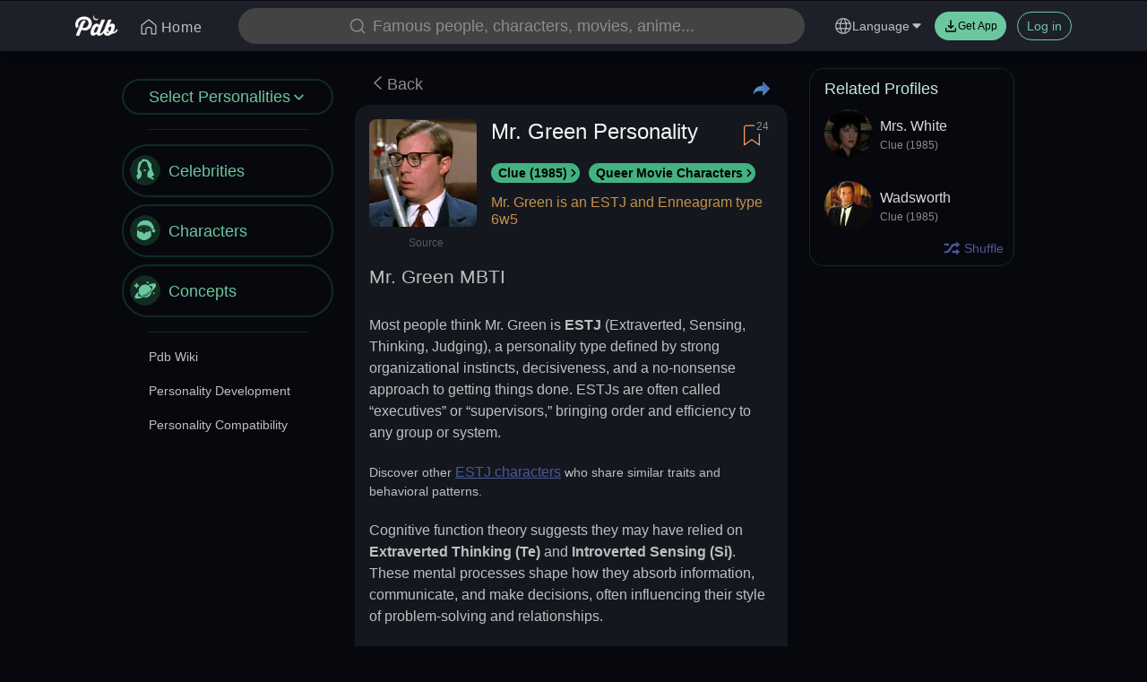

--- FILE ---
content_type: text/html; charset=utf-8
request_url: https://www.google.com/recaptcha/api2/aframe
body_size: 267
content:
<!DOCTYPE HTML><html><head><meta http-equiv="content-type" content="text/html; charset=UTF-8"></head><body><script nonce="mzBYnGzV7gYBSoLqai0iGg">/** Anti-fraud and anti-abuse applications only. See google.com/recaptcha */ try{var clients={'sodar':'https://pagead2.googlesyndication.com/pagead/sodar?'};window.addEventListener("message",function(a){try{if(a.source===window.parent){var b=JSON.parse(a.data);var c=clients[b['id']];if(c){var d=document.createElement('img');d.src=c+b['params']+'&rc='+(localStorage.getItem("rc::a")?sessionStorage.getItem("rc::b"):"");window.document.body.appendChild(d);sessionStorage.setItem("rc::e",parseInt(sessionStorage.getItem("rc::e")||0)+1);localStorage.setItem("rc::h",'1763292738698');}}}catch(b){}});window.parent.postMessage("_grecaptcha_ready", "*");}catch(b){}</script></body></html>

--- FILE ---
content_type: text/css
request_url: https://a.pub.network/personality-database-com/cls.css
body_size: 10
content:
body {
	--fsAddBuffer: 0px;
}
[id='personality-database_siderail_right_1'],
[id='personality-database_page_bottom'],
[id='personality-database_siderail_right_2'],
[id='personality-database_pushdown-pushdown-cls'],
[id='personality-database_leaderboard_1'],
[id='personality-database_leaderboard_3'],
[id='personality-database_leaderboard_2'] {
	display: flex;
	align-items: center;
	justify-content: center;
	flex-direction: column;
	min-height: calc(var(--height) + var(--fsAddBuffer));
	height: calc(var(--height) + var(--fsAddBuffer));
	width: 100%;
}
[id='personality-database_page_bottom'] {
		--height: 280px;
}
[id='personality-database_pushdown-pushdown-cls'] {
		--height: 100px;
}
@media only screen and (min-width: 768px) {
	[id='personality-database_leaderboard_1'] {
		--height: 100px;
	}
	[id='personality-database_leaderboard_2'] {
		--height: 100px;
	}
	[id='personality-database_leaderboard_3'] {
		--height: 100px;
	}
	[id='personality-database_page_bottom'] {
		--height: 280px;
	}
	[id='personality-database_pushdown-pushdown-cls'] {
		display: none; 
	}
	[id='personality-database_siderail_right_1'] {
		--height: 600px;
	}
	[id='personality-database_siderail_right_2'] {
		--height: 600px;
	}
}
@media only screen and (min-width: 1010px) {
	[id='personality-database_page_bottom'] {
		--height: 280px;
	}
	[id='personality-database_pushdown-pushdown-cls'] {
		display: none; 
	}
}


--- FILE ---
content_type: application/javascript
request_url: https://static2.personalitydatabase.net/basic.051912ee.async.js
body_size: 54859
content:
(self.webpackChunk=self.webpackChunk||[]).push([[53],{93119:function(ce,A,e){"use strict";e.d(A,{Z:function(){return d}});var s=e(8870),o=e(98864),r=e(44311),D=e(85893);function d(f){var l=(0,o.tT)("device"),c=l.device;return(0,D.jsx)(r.Z,(0,s.Z)({offsetTop:c==="mobile"?48:56},f))}},55686:function(ce,A,e){"use strict";var s=e(85893);function o(r){var D=r.type==="user"?"https://static1.personalitydatabase.net/2/pdb-web-static/e108f24/avatars/user_avatar.png":"https://static1.personalitydatabase.net/2/pdb-app-static/d80e57fb/app_static/profile_avatar_v2.png",d=f=>{var l=f.target;l.src=D};return(0,s.jsxs)("div",{className:"avatar",onClick:r.onClick,style:{borderRadius:r.radius},children:[(0,s.jsx)("img",{src:r.src||D,alt:r.alt||"avatar",onError:d,style:{borderRadius:r.radius}}),r.extra]})}A.Z=o},37549:function(ce,A,e){"use strict";e.d(A,{Z:function(){return f}});var s=e(16318),o=e(89842),r=e(85893),D=()=>(0,r.jsxs)("svg",{width:"66",height:"66",viewBox:"0 0 66 66",fill:"none",xmlns:"http://www.w3.org/2000/svg",children:[(0,r.jsx)("g",{children:(0,r.jsx)("circle",{cx:"33",cy:"26",r:"23",stroke:"var(--pdb-bg-color-9)",strokeWidth:"2",fill:"var(--pdb-bg-color-1)"})}),(0,r.jsx)("path",{d:"M33 19L33 33",stroke:"var(--pdb-bg-color-9)",strokeWidth:"2",strokeLinecap:"round",strokeLinejoin:"round"}),(0,r.jsx)("path",{d:"M40 26L33 19L26 26",stroke:"var(--pdb-bg-color-9)",strokeWidth:"2",strokeLinecap:"round",strokeLinejoin:"round"})]}),d=D,f=()=>(0,r.jsx)(o.Z,{className:"back-top",children:(0,r.jsx)(d,{})})},12548:function(ce,A,e){"use strict";var s=e(94657),o=e(67294),r=e(91212),D=e(77906),d=e(64136),f=e(85893),l=P=>{var _=o.useState(()=>{for(var R=new Date().getFullYear(),W=[],C=0;C<100;C+=1)W.push({key:R-13-C,label:R-13-C});return W}),t=(0,s.Z)(_,1),n=t[0],p=o.useState(0),E=(0,s.Z)(p,2),h=E[0],y=E[1],x=R=>{y(R.key)},m=()=>{P.onConfirm&&P.onConfirm(h)},j=(0,d.YB)(),g=j.formatMessage;return(0,f.jsxs)(f.Fragment,{children:[(0,f.jsx)("label",{className:"title",children:"Birth Year"}),(0,f.jsx)(r.Qf,{menus:n,placeholder:g({id:"BIRTH_MENU_PLACEHOLDER"}),onChange:x}),(0,f.jsxs)("label",{className:"text",children:[g({id:"BIRTH_INPUT_TIP_ONE"}),(0,f.jsx)("br",{}),g({id:"BIRTH_INPUT_TIP_TWO"})]}),(0,f.jsxs)("div",{className:"btns",children:[(0,f.jsx)(r.zx,{onClick:P.onCancel,children:"Cancel"}),(0,f.jsx)(r.I4,{title:g({id:"BIRTH_CONFIRM_TITLE"},{age:new Date().getFullYear()-h}),overlay:g({id:"BIRTH_CONFIRM_CONTENT"}),onConfirm:m,children:(0,f.jsx)(r.zx,{type:"primary",children:g({id:"BIRTH_CONFIRM"})})})]})]})},c=()=>{var P=(0,r.xn)(r.J2),_=(0,s.Z)(P,2),t=_[0],n=_[1],p=o.useCallback(E=>{var h=E.onConfirm,y=E.onCancel,x=R=>{if(!!R)return(0,D.ch)(R).then(()=>{h&&h(),g&&g()})},m=()=>{y&&y(),g&&g()},j=t({className:"birth-year",overlay:(0,f.jsx)(l,{onCancel:m,onConfirm:x})}),g=j.destroy},[]);return[p,n]};A.Z=c},7311:function(ce,A,e){"use strict";var s=e(50132);A.Z=s.Z},93018:function(ce,A,e){"use strict";e.d(A,{Z:function(){return H}});var s=e(8870),o=e(94657),r=e(67294),D=e(34693),d=e(93224),f=e(47673),l=e(30552),c=e(3182),P=e(82471),_=e(75618),t=e(94043),n=e.n(t),p=e(98864),E=e(99222),h=e(24444),y=e(9673),x=e(19687),m=e(73619),j=e(46959),g=e(61952),R=e(72162),W=e(54605),C=e(76624),w=e(32491),v=e(85893),a=b=>{var Z=_.Z.useForm(),i=(0,o.Z)(Z,1),k=i[0],L=(0,p.YB)(),T=L.formatMessage,K=function(){var $=(0,c.Z)(n().mark(function V(){var ne,I;return n().wrap(function(J){for(;;)switch(J.prev=J.next){case 0:return J.next=2,k.validateFields();case 2:return ne=J.sent,J.next=5,(0,R.ku)(ne);case 5:I=J.sent,I&&I.data&&b.onConfirm&&b.onConfirm(I.data);case 7:case"end":return J.stop()}},V)}));return function(){return $.apply(this,arguments)}}();return(0,v.jsxs)("div",{className:"collection-create",children:[(0,v.jsx)("div",{className:"collection-create-header",children:(0,v.jsx)("label",{className:"collection-title",children:T({id:"COLLECTION_NEW"})})}),(0,v.jsxs)(_.Z,{form:k,labelCol:{span:24},wrapperCol:{span:24},children:[(0,v.jsx)(_.Z.Item,{name:"title",label:T({id:"COLLECTION_CREATE_TITLE"}),required:!0,initialValue:"",children:(0,v.jsx)(l.Z,{maxLength:30})}),(0,v.jsx)(_.Z.Item,{name:"description",label:T({id:"COLLECTION_CREATE_DESCRIPTION"}),initialValue:"",children:(0,v.jsx)(x.Z,{autoSize:{minRows:3,maxRows:5},maxLength:1e3})}),(0,v.jsx)(_.Z.Item,{dependencies:["title"],children:$=>{var V=$.getFieldValue;return(0,v.jsxs)("div",{className:"collection-create-btns",children:[(0,v.jsx)("span",{className:"btn",onClick:b.onCancel,children:T({id:"CONFIRM_CANCEL"})}),(0,v.jsx)(m.Z,{type:"primary",disabled:!V("title"),onClick:K,children:T({id:"COLLECTION_CREATE_CONFIRM"})})]})}})]})]})},M=b=>{var Z=(0,p.YB)(),i=Z.formatMessage,k=r.useState(!1),L=(0,o.Z)(k,2),T=L[0],K=L[1],$=r.useRef(),V=(0,g.QT)(X=>{var ge=X&&X.offset||0;return new Promise(function(){var oe=(0,c.Z)(n().mark(function fe(Ee){var de;return n().wrap(function(ee){for(;;)switch(ee.prev=ee.next){case 0:return ee.next=2,(0,R.nU)({itemType:b.type,itemID:b.id,nextCursor:ge});case 2:if(de=ee.sent,!(!de||!de.data)){ee.next=5;break}return ee.abrupt("return");case 5:Ee({total:de.data.total,status:de.data.collectingStatus,list:de.data.results,has_more:de.data.cursor.limit!==0,offset:de.data.cursor.nextCursor||0});case 6:case"end":return ee.stop()}},fe)}));return function(fe){return oe.apply(this,arguments)}}())},{loadMore:!0,ref:$.current,cacheKey:"collection_".concat(b.type,"_cache"),isNoMore:X=>!X.has_more}),ne=V.data,I=V.run,Y=()=>{if(ne.total&&ne.total>=15)return(0,j.y)({type:"info",content:i({id:"COLLECTION_CREATE_LIMIT"})});K(!0)},J=()=>{I({}),K(!1)},G=function(){var X=(0,c.Z)(n().mark(function ge(oe){var fe,Ee;return n().wrap(function(le){for(;;)switch(le.prev=le.next){case 0:if(fe=null,!oe.isCollecting){le.next=7;break}return le.next=4,(0,R.Df)(oe.id,oe.folderItemID);case 4:fe=le.sent,le.next=10;break;case 7:return le.next=9,(0,R.TK)(oe.id,{itemType:b.type,itemID:b.id});case 9:fe=le.sent;case 10:if(!(!fe||!fe.data)){le.next=12;break}return le.abrupt("return");case 12:Ee=i({id:oe.isCollecting?"COLLECTION_REMOVE_SUCCESS":"COLLECTION_SAVE_SUCCESS"},{name:oe.title}),(0,j.y)({type:"success",content:Ee}),b.onSuccess&&b.onSuccess((0,s.Z)({type:oe.isCollecting?"remove":"save",folder:oe},fe.data));case 15:case"end":return le.stop()}},ge)}));return function(oe){return X.apply(this,arguments)}}(),he=function(){var X=(0,c.Z)(n().mark(function ge(){var oe,fe,Ee,de;return n().wrap(function(ee){for(;;)switch(ee.prev=ee.next){case 0:return oe=null,fe="",b.type==="profile"?(oe=ne.status.collectedByDefault?R._I:R.cn,fe=i({id:"COLLECTION_FOLDER_DEFAULT_PROFILE"})):(oe=ne.status.collectedByDefault?R.a9:R.wv,fe=i({id:"COLLECTION_FOLDER_DEFAULT_SUBCATEGORY"})),ee.next=5,oe(b.id);case 5:if(Ee=ee.sent,!(!Ee||!Ee.data)){ee.next=8;break}return ee.abrupt("return");case 8:de=i({id:ne.status.collectedByDefault?"COLLECTION_REMOVE_SUCCESS":"COLLECTION_SAVE_SUCCESS"},{name:fe}),(0,j.y)({type:"success",content:de}),b.onSuccess&&b.onSuccess((0,s.Z)({type:ne.status.collectedByDefault?"remove":"save"},Ee.data));case 11:case"end":return ee.stop()}},ge)}));return function(){return X.apply(this,arguments)}}();return T?(0,v.jsx)(a,{onConfirm:J,onCancel:()=>K(!1)}):(0,v.jsxs)("div",{className:"collection-action",children:[(0,v.jsxs)("div",{className:"collection-action-header",children:[(0,v.jsx)("label",{className:"collection-title",children:i({id:"COLLECTION_SAVE"})}),(0,v.jsxs)("span",{className:"collection-new",onClick:Y,children:[i({id:"COLLECTION_NEW"}),(0,v.jsx)(W.Z,{})]})]}),(0,v.jsxs)("div",{className:"collection-container",children:[(0,v.jsxs)("ul",{className:"collection-list",ref:$,children:[b.type==="profile"?(0,v.jsxs)("div",{className:"collection-folder",onClick:he,children:[(0,v.jsxs)("div",{className:"collection-left",children:[(0,v.jsx)("h1",{children:i({id:"COLLECTION_FOLDER_DEFAULT_PROFILE"})}),(0,v.jsx)("label",{children:i({id:"COLLECTION_FOLDER_DEFAULT_PROFILE_DESC"})})]}),(0,v.jsx)("div",{className:"collection-right",children:ne.status&&ne.status.collectedByDefault?(0,v.jsx)(w.Z,{}):(0,v.jsx)(C.Z,{})})]},"folder_default_profile"):null,b.type==="subcategory"?(0,v.jsxs)("div",{className:"collection-folder",onClick:he,children:[(0,v.jsxs)("div",{className:"collection-left",children:[(0,v.jsx)("h1",{children:i({id:"COLLECTION_FOLDER_DEFAULT_SUBCATEGORY"})}),(0,v.jsx)("label",{children:i({id:"COLLECTION_FOLDER_DEFAULT_SUBCATEGORY_DESC"})})]}),(0,v.jsx)("div",{className:"collection-right",children:ne.status&&ne.status.collectedByDefault?(0,v.jsx)(w.Z,{}):(0,v.jsx)(C.Z,{})})]},"folder_default_profile"):null,ne&&ne.list.map(X=>(0,v.jsxs)("div",{className:"collection-folder",onClick:()=>G(X),children:[(0,v.jsxs)("div",{className:"collection-left",children:[(0,v.jsx)("h1",{children:X.title}),X.description?(0,v.jsx)("label",{children:X.description}):(0,v.jsx)("label",{children:"\xA0"})]}),(0,v.jsx)("div",{className:"collection-right",children:X.isCollecting?(0,v.jsx)(w.Z,{}):(0,v.jsx)(C.Z,{})})]},"folder_".concat(X.id))),ne&&ne.list.length>0?(0,v.jsx)("span",{className:"prompt",children:i({id:"COLLECTION_PROMPT"})}):null,!ne||ne.list.length===0?(0,v.jsx)("span",{className:"empty",children:i({id:"COLLECTION_EMPTY"})}):null]}),(0,v.jsx)("span",{className:"collection-cancel",onClick:b.onCancel,children:i({id:"CONFIRM_CANCEL"})})]})]})};function F(b){var Z=b.id,i=b.type,k=b.action,L=b.onComplete,T=(0,d.Z)(b,["id","type","action","onComplete"]),K=r.useState(T.show),$=(0,o.Z)(K,2),V=$[0],ne=$[1],I=(0,p.tT)("device"),Y=I.device;r.useEffect(()=>{ne(T.show)},[T.show]);var J=()=>{ne(!0),T.onShowChange&&T.onShowChange(!0)},G=()=>{ne(!1),T.onShowChange&&T.onShowChange(!1)},he=oe=>{ne(!1),L&&L(oe),T.onShowChange&&T.onShowChange(!1)},X=T.children&&r.cloneElement(T.children,{onClick:J})||null,ge=r.useMemo(()=>k==="create"?(0,v.jsx)(a,{onCancel:G,onConfirm:he}):(0,v.jsx)(M,(0,s.Z)({id:Z,type:i,onSuccess:he,onCancel:G},T)),[Z,i]);return(0,E.jU)()?(0,v.jsxs)("span",{className:"collection-component",children:[X,Y==="mobile"?(0,v.jsx)(h.Z,{open:V,handler:!1,level:null,placement:"bottom",maskClosable:!0,onClose:G,children:ge}):(0,v.jsx)(y.Z,{visible:V,content:ge,onVisibleChange:G})]}):X}var S=r.memo(r.forwardRef((b,Z)=>{var i=(0,D.Z)(),k=(0,o.Z)(i,2),L=k[0],T=k[1];return r.useImperativeHandle(Z,()=>({patchElement:T}),[]),(0,v.jsx)(v.Fragment,{children:L})})),U=r.forwardRef((b,Z)=>{var i=r.useState(b.show!==void 0?b.show:!0),k=(0,o.Z)(i,2),L=k[0],T=k[1],K=()=>{T(!1)},$=V=>{(b==null?void 0:b.show)===void 0&&T(V),b.onShowChange&&b.onShowChange(V)};return r.useImperativeHandle(Z,()=>({destroy:K})),(0,v.jsx)(F,(0,s.Z)((0,s.Z)({},b),{},{show:b.show!==void 0?b.show:L,onShowChange:$}))}),N=function(){var Z=r.useRef(null),i=r.useCallback(k=>{var L=r.createRef();if(Z.current&&typeof Z.current.patchElement=="function"){var T=(0,v.jsx)(U,(0,s.Z)((0,s.Z)({},k),{},{ref:L}),"collection-hook-".concat(Math.random()));Z.current&&Z.current.patchElement(T)}return{destroy:()=>{L.current.destroy()}}},[]);return[i,(0,v.jsx)(S,{ref:Z})]},H=N},30126:function(ce,A,e){"use strict";var s=e(8870),o=e(94657),r=e(67294),D=e(51087),d=e(34693),f=e(85893),l=r.memo(r.forwardRef((_,t)=>{var n=(0,d.Z)(),p=(0,o.Z)(n,2),E=p[0],h=p[1];return r.useImperativeHandle(t,()=>({patchElement:h}),[]),(0,f.jsx)(f.Fragment,{children:E})})),c=r.forwardRef((_,t)=>{var n=r.useState(_.visible!==void 0?_.visible:!0),p=(0,o.Z)(n,2),E=p[0],h=p[1],y=()=>{h(!1),_.onClose&&_.onClose()},x=()=>{(_==null?void 0:_.visible)===void 0&&h(!E),_.onOk&&_.onOk()};return r.useImperativeHandle(t,()=>({destroy:y})),(0,f.jsx)(D.Z,(0,s.Z)((0,s.Z)({},_),{},{visible:_.visible!==void 0?_.visible:E,onOk:x,onClose:y}))}),P=function(){var t=r.useRef(null),n=r.useCallback(p=>{var E=r.createRef(),h=(0,f.jsx)(c,(0,s.Z)((0,s.Z)({},p),{},{ref:E}));return t.current.patchElement(h),{destroy:()=>{E.current.destroy()}}},[]);return[n,(0,f.jsx)(l,{ref:t})]};A.Z=P},51087:function(ce,A,e){"use strict";e.d(A,{N:function(){return f.Z}});var s=e(94657),o=e(67294),r=e(98864),D=e(51575),d=e(73619),f=e(30126),l=e(85893),c=P=>{var _=(0,o.useState)(!1),t=(0,s.Z)(_,2),n=t[0],p=t[1],E=(0,r.YB)(),h=E.formatMessage,y=()=>{p(!1),P.onOk&&P.onOk()},x=()=>{p(!1),P.onClose&&P.onClose()};return(0,l.jsxs)(l.Fragment,{children:[(0,l.jsxs)(D.Z,{title:P.title,className:"confirm ".concat(P.className||""),visible:P.visible===void 0?n:P.visible,wrapClassName:"rc-dialog-centered",destroyOnClose:!0,children:[(0,l.jsx)("p",{children:P.text}),(0,l.jsxs)("div",{className:"btns",children:[P.disabledCancel?null:(0,l.jsx)(d.Z,{className:"cancel-btn",onClick:x,children:P.cancelTitle||h({id:"CONFIRM_CANCEL"})}),(0,l.jsx)(d.Z,{className:"ok-btn",onClick:y,children:P.okTitle||h({id:"CONFIRM_OK"})})]})]}),P.children]})};A.Z=c},60701:function(ce,A,e){"use strict";var s=e(94657),o=e(67294),r=e(24444),D=e(61952),d=e(85893),f=l=>{var c=(0,o.useState)(!1),P=(0,s.Z)(c,2),_=P[0],t=P[1],n=(0,o.useState)(),p=(0,s.Z)(n,2),E=p[0],h=p[1],y=o.Children.only(l.children);(0,o.useEffect)(()=>{if(!l.options||l.options.length===0)return h(null);var W=l.options.find(C=>C.id===E);W||(W=l.options[0]),h(W.id)},[l.options]);var x=W=>{y.props.onClick&&y.props.onClick(W),W.isDefaultPrevented()||t(!_)},m=W=>{t(!1),l.onClose&&l.onClose(W)},j=()=>{l.onConfirm&&l.onConfirm(E),t(!1)},g=(0,D.DI)(W=>{var C=W.target,w=C.scrollTop,v=Math.round(w/32);C.scrollTo({top:32*v});var a=l.options[v];a&&h(a.id)},{wait:100}),R=g.fn;return(0,d.jsxs)(d.Fragment,{children:[o.cloneElement(y,{onClick:x}),(0,d.jsx)(r.Z,{open:_,handler:!1,level:null,placement:"bottom",maskClosable:!0,onClose:m,children:(0,d.jsxs)("div",{className:"drawer-container",children:[(0,d.jsxs)("div",{className:"drawer-operation",children:[(0,d.jsx)("span",{className:"drawer-btn cancel",onClick:m,children:"Close"}),l.title?(0,d.jsx)("label",{children:l.title}):null,(0,d.jsx)("span",{className:"drawer-btn done",onClick:j,children:"Select"})]}),(0,d.jsx)("ul",{className:"drawer-list",onScroll:R,children:l.options&&l.options.map(W=>(0,d.jsx)("li",{className:W.id===E?"active":"",children:W.title},"drawer_".concat(W.id)))})]})})]})};A.Z=f},85042:function(ce,A,e){"use strict";var s=e(8870),o=e(93224),r=e(67294),D=e(99222),d=e(70271),f=e(85893),l=function(P){var _=P.children,t=P.content,n=P.contentClassName,p=(0,o.Z)(P,["children","content","contentClassName"]),E=r.Children.only(_);return(0,D.jU)()?(0,f.jsx)(d.Z,(0,s.Z)((0,s.Z)({overlay:t,overlayClassName:n,trigger:[window.innerWidth<=768?"click":"hover"]},p),{},{children:E})):E};A.Z=l},63382:function(ce,A,e){"use strict";var s=e(98864),o=e(33687),r=e(11370),D=e(85893),d=f=>{var l=f.text,c=f.type,P=(0,s.YB)(),_=P.formatMessage;return(0,D.jsxs)("div",{className:"empty",children:[c==="inactive"?(0,D.jsx)(r.Z,{}):(0,D.jsx)(o.Z,{}),(0,D.jsxs)("label",{className:"empty-text",children:[l||_({id:"EMPTY"})," "]})]})};A.Z=d},474:function(ce,A,e){"use strict";var s=e(98864),o=e(73727),r=e(55686),D=e(9375),d=e(85893),f=l=>{var c=l.data,P=l.vote,_=l.hideVoteCount,t=(0,s.YB)(),n=t.formatMessage,p=E=>{if(!E)return null;var h=E.slice(0,4).filter(j=>!!j.value).map(j=>j.value).join("-"),y=E.slice(4,7).filter(j=>!!j.value).map(j=>j.value).join("-"),x=E.slice(7).filter(j=>!!j.value).map(j=>j.value).join("-"),m="";return h&&(m+="".concat(h,`
`)),y&&(m+="".concat(y,`
`)),x&&(m+=x),m};return(0,d.jsxs)("span",{className:"feed-card-vote-module",children:[_!==!0?(0,d.jsx)("label",{className:"vote-count",children:n({id:c.type==="profile"?"FEEDCARD_ADD_PROFILE":"FEEDCARD_VOTE_COUNT"},{num:c.total_votes||0})}):null,(0,d.jsxs)(o.rU,{to:(0,D._0)(c),className:"quote-profile",children:[(0,d.jsx)(r.Z,{src:c.profile_image_url||c.image&&c.image.picURL,alt:"".concat(c.profile_subcat,": ").concat(c.profile_name||c.profile_name)}),(0,d.jsxs)("div",{className:"info",children:[(0,d.jsx)("label",{className:"name",children:c.profile_name||c.name}),(0,d.jsx)("label",{className:"subcategory",children:c.profile_subcat||c.subcategory})]}),(0,d.jsx)("div",{className:"character",children:P?(0,d.jsx)("span",{className:"user",children:P}):c.profile_votes?p(c.profile_votes):c.profile_vote?(0,d.jsx)("span",{className:"user",children:c.profile_vote||"-"}):(0,d.jsx)("span",{className:"not-voted",children:n({id:"FEEDCARD_NOT_VOTED"})})})]})]})};A.Z=f},56986:function(ce,A,e){"use strict";e.d(A,{Z:function(){return je}});var s=e(8870),o=e(3182),r=e(94657),D=e(94043),d=e.n(D),f=e(67294),l=e(98864),c=e(73727),P=e(91212),_=e(51668),t=e(69975),n=e(58309),p=e(55365),E=e(98191),h=e(73619),y=e(46959),x=e(9375),m=e(61952),j=e(43366),g=e(55686),R=e(19687),W=e(85042),C=e(9673),w=e(51087),v=e(39333),a=e(85893),M=O=>{var u=O.respondent,te=O.id,q=O.pid,re=O.rid,ae=O.topic_id,se=O.type,pe=O.onFinish,Oe=O.onFocus,Me=(0,f.useState)(!1),Be=(0,r.Z)(Me,2),_e=Be[0],Pe=Be[1],ye=(0,f.useRef)(),B=(0,l.YB)(),Re=B.formatMessage,qe=(0,l.md)(),Xe=(0,f.useState)(""),Le=(0,r.Z)(Xe,2),Ke=Le[0],Ve=Le[1],et=(0,l.v9)(Ue=>Ue.global.user),Ge=Ue=>{var Ie=Ue.target;Ve(Ie.value),_e?Ie.value||Pe(!1):Pe(!0)},z=()=>{if(!qe.logined)return(0,x.uu)();var Ue={topic_id:ae||0,case:se,comment:Ke,parent_id:q||0,reply_comment_id:re||0};return se&&se.indexOf("post")!==-1?Ue.post_id=te:Ue.profile_id=te,new Promise((Ie,ue)=>{(0,_.ZE)(se,Ue).then(De=>{Ie(De),!!De&&((0,y.y)({type:"success",content:Re({id:"FEEDCARD_FEEDBACK_SUCCESS"})}),Ve(""),Pe(!1),pe&&pe(De||De.data||De.comment_status))})})};return(0,a.jsxs)("div",{className:"add-comment",children:[_e?(0,a.jsx)(v.Z,{message:Re({id:"LEAVE"})}):null,(0,a.jsxs)("div",{className:"add-comment-input",children:[(0,a.jsx)(g.Z,{src:et.pic_path,type:"user"}),(0,a.jsx)(R.Z,{value:Ke,autoSize:{maxRows:20},placeholder:Re({id:u?"PROFILE_COMMENTS_REPLY_TO_USER":"PROFILE_COMMENTS_ADD"},{username:u}),onChange:Ge,onFocus:Oe})]}),(0,a.jsx)("div",{className:"add-comment-post",children:Ke.length>0?(0,a.jsx)(h.Z,{className:"post-btn",onClick:z,children:Re({id:"PROFILE_COMMENTS_POST"})}):null})]})},F=M,S=e(94866),U=e(22566),N=e(43289),H=e(76595),b=e(38145),Z=e(71852),i=e(24520),k=e(83578),L=e(56057),T=e(46207),K=e(26456),$=e(55841),V=e(27896),ne=e(19572),I=[{icon:(0,a.jsx)(L.Z,{}),title:"FEEDCARD_DROPDOWN_EDIT",action:"edit"},{icon:(0,a.jsx)(T.Z,{}),title:"FEEDCARD_DROPDOWN_DELETE",action:"delete"},{icon:(0,a.jsx)(K.Z,{}),title:"FEEDCARD_DROPDOWN_REPORT",action:"report"},{icon:(0,a.jsx)($.Z,{}),title:"FEEDCARD_DROPDOWN_IGNORE_USER",action:"ignore"}],Y=O=>{var u,te,q=O.data,re=O.own,ae=O.showMod,se=O.hideMore,pe=O.onDelete,Oe=O.onFinish,Me=O.onFocus,Be=(0,l.YB)(),_e=Be.formatMessage,Pe=(0,f.useRef)(),ye=(0,f.useState)(!1),B=(0,r.Z)(ye,2),Re=B[0],qe=B[1],Xe=(0,f.useState)(!1),Le=(0,r.Z)(Xe,2),Ke=Le[0],Ve=Le[1],et=(0,f.useState)(q),Ge=(0,r.Z)(et,2),z=Ge[0],Ue=Ge[1],Ie=(0,l.tT)("device"),ue=Ie.device,De=(0,l.md)(),Qe=(0,f.useContext)(j.V),tt=Qe.runScreenAnimation,at=(0,w.N)(),ie=(0,r.Z)(at,2),Ze=ie[0],Ne=ie[1],He=(0,C.S)(),ke=(0,r.Z)(He,2),st=ke[0],mt=ke[1],Et=(0,S.Z)(),_t=(0,r.Z)(Et,2),ft=_t[0],ht=_t[1],ot=(0,l.v9)(me=>me.global.user),xt=()=>{qe(!Re)},jt=(0,m.DI)(me=>{if(!De.logined)return(0,x.uu)();me===1&&z.vote_type!==1&&q.type&&q.type.indexOf("post")!==-1&&tt();var we=q;Ue((0,s.Z)((0,s.Z)({},q),{},{vote_type:me,user_vote_id:1})),(0,_.w6)(z.type,q.id,me).then($e=>{$e?($e.hint&&(0,y.y)({type:"success",content:$e.hint}),Ue((0,s.Z)((0,s.Z)({},q),$e))):Ue(we)})}),pt=jt.fn,bt=me=>{var we=z.id||z.post_id;switch(me){case"delete":Ze({title:_e({id:"FEEDCARD_DELETE_TITLE"}),text:_e({id:"FEEDCARD_DELETE_DESCRIPTION"}),className:"delete-comment",okTitle:_e({id:"FEEDCARD_DELETE_OK_TITLE"}),onOk:()=>{(0,_.B3)(z.type,we).then(Je=>{!Je||((0,y.y)({type:"success",content:_e({id:"FEEDCARD_FEEDBACK"})}),pe&&pe((0,s.Z)((0,s.Z)({},q),{},{is_hidden:1})))})}});break;case"ignore":Ze({title:_e({id:"FEEDCARD_IGNORE_TITLE"}),text:_e({id:"FEEDCARD_IGNORE_DESCRIPTION"}),className:"delete-comment",okTitle:_e({id:"FEEDCARD_IGNORE_OK_TITLE"}),onOk:()=>{(0,_.b$)(z.user_id).then(Je=>{!Je||!Je.data||(Ue((0,s.Z)((0,s.Z)({},z),{},{delete:!0})),(0,y.y)({type:"success",content:Je.data.message}))})}});break;case"edit":{(q.type==="post_comment"||q.type==="post_reply")&&(0,t.It)(we).then(Je=>{if(Je&&Je.data&&!Je.data.canEdit){var ut=()=>{l.m8.push((0,x.R5)("/topic/".concat(Je.data.topicID)))};(0,y.y)({type:"need-join",content:(0,a.jsxs)(a.Fragment,{children:[(0,a.jsx)("label",{children:_e({id:"COMMUNITY_JOIN_TO_POST_REPLY_EDIT"},{boardname:Je.data.name})}),(0,a.jsx)("span",{onClick:ut,children:_e({id:"COMMUNITY_JOIN_TO_POST_VISIT"})})]})})}});var $e=null,ze=Je=>{var ut=Je.target;$e=ut.value,Ke||Ve(!0)},yt=function(){var Je=(0,o.Z)(d().mark(function ut(){var Mt;return d().wrap(function(lt){for(;;)switch(lt.prev=lt.next){case 0:if(Nt(),$e===null){lt.next=10;break}return lt.next=4,(0,_.IT)(z.type,we,$e);case 4:if(Mt=lt.sent,Mt){lt.next=7;break}return lt.abrupt("return");case 7:(0,y.y)({type:"success",content:_e({id:"FEEDCARD_FEEDBACK_SUCCESS"})}),Ue((0,s.Z)((0,s.Z)({},z),Mt)),Ve(!1);case 10:case"end":return lt.stop()}},ut)}));return function(){return Je.apply(this,arguments)}}(),nt=st({className:"comment-edit-wrapper",content:(0,a.jsxs)("div",{className:"comment-edit-container",children:[(0,a.jsxs)("div",{className:"comment-edit-header",children:[(0,a.jsx)(g.Z,{src:z.pic_path,type:"user"}),(0,a.jsxs)("div",{className:"info",children:[(0,a.jsx)("span",{className:"username",children:z.username}),(0,a.jsx)("span",{className:"personality",children:z.user_comment_status_line})]})]}),(0,a.jsx)("div",{className:"container",children:(0,a.jsx)(R.Z,{autoSize:{minRows:ue==="mobile"?15:18,maxRows:20},defaultValue:z.comment||z.content,onChange:ze})}),(0,a.jsxs)("div",{className:"comment-edit-btns",children:[(0,a.jsx)(h.Z,{type:"button",className:"cancel-btn",onClick:()=>{Ve(!1),Nt()},children:_e({id:"ADD_PROFILE_CANCEL"})}),(0,a.jsx)(h.Z,{onClick:yt,children:z&&z.submit?z.submit.title:_e({id:"ADD_PROFILE_SUBMIT"})})]})]})}),Nt=nt.destroy}break;case"report":{var vt="";q.type==="post"||q.feed_type==="post"?vt="post":q.type==="post_comment"||q.feed_type==="post_comment"||q.type==="post_reply"||q.feed_type==="post_reply"?vt="post_reply":q.parent_id===0?vt="analysis":vt="analysis_reply",ft({id:q.id,type:vt})}break}},gt=me=>{if(!(!ot.id||!z||q.is_hidden)){var we=z.user_id+""==ot.id+"";switch(me.action){case"edit":return we;case"delete":return z.type==="post"?we:we||z.pdb_page_owner;case"pin":if(z.type==="post")return we&&ot.is_mod;var $e=z.parent_id==="0"&&z.reply_comment_id==="0"&&z.pdb_page_owner,ze=we&&z.parent_id==="0"&&ot.is_mod;return $e||ze;case"report":case"ignore":return!we;default:return!1}}},it=I.filter(gt),Ot=z.user_comment_status_line||z.user_personality_type;return(0,a.jsxs)("div",{className:"reply-comment",ref:Pe,children:[Ke?(0,a.jsx)(v.Z,{message:_e({id:"LEAVE"})}):null,(0,a.jsxs)("div",{className:"reply-comment-header",children:[(0,a.jsx)(c.rU,{to:"/user/".concat(z.user_id),rel:"nofollow",children:(0,a.jsx)(g.Z,{src:z.pic_path||z.user_pic_path,type:"user"})}),(0,a.jsxs)("div",{className:"info",children:[(0,a.jsxs)("span",{className:"username",children:[(0,a.jsx)(c.rU,{to:"/user/".concat(q.user_id),rel:"nofollow",children:(0,a.jsxs)("label",{"data-own":re===q.user_id,children:[z.username,z.is_mod&&ae?(0,a.jsx)(V.Z,{className:"mod-icon",width:"14",height:"14",viewBox:"0 0 24 25"}):null,z.is_pro_user?(0,a.jsx)(ne.Z,{className:"mod-icon"}):null]})}),q.parent_id&&q.reply_comment_id&&q.parent_id!==q.reply_comment_id?(0,a.jsxs)(c.rU,{to:"/user/".concat(q.reply_to_user_id),rel:"nofollow",children:[(0,a.jsx)("span",{className:"reply-icon"}),(0,a.jsxs)("label",{"data-own":re===q.reply_to_user_id,children:[z.reply_to_username,z.reply_to_is_mod&&ae?(0,a.jsx)(V.Z,{className:"mod-icon",width:"14",height:"14",viewBox:"0 0 24 25"}):null]})]}):null]}),(0,a.jsx)("span",{className:"personality",children:Ot})]}),(0,a.jsx)("div",{className:"operation",children:(0,a.jsx)("label",{className:"reply-time",children:(0,x.$9)(z.update_date)})}),se!==!0&&it.length>0?(0,a.jsx)(W.Z,{content:(0,a.jsx)("ul",{className:"menu-list",children:it.map(me=>(0,a.jsxs)("li",{className:me.action==="delete"?"red":"",onClick:bt.bind(null,me.action),children:[me.icon,(0,a.jsx)("label",{children:_e({id:me.title})})]},me.title))}),trigger:["click"],align:{points:["tr","br"],offset:[0,0]},getPopupContainer:()=>Pe.current||document.body,children:(0,a.jsx)(k.Z,{className:"feed-card-more"})}):null]}),z.vote_types?(0,a.jsx)("span",{className:"reply-comment-vote",children:z.vote_types}):null,(0,a.jsx)("div",{className:"reply-comment-text",children:(0,x.OE)(z.comment)}),z.images&&z.images.length>0?(0,a.jsx)(P.QC,{id:z.post_id,type:z.images.length>1||(u=z.images)===null||u===void 0||(te=u[0])===null||te===void 0?void 0:te.type,srcList:z.images.map(me=>me.picURL),thumbnailList:z.images.map(me=>me.sizes.small.picURL)}):null,(0,a.jsxs)("div",{className:"reply-comment-operation",children:[(0,a.jsxs)("div",{className:"reply-comment-like",onClick:pt.bind(void 0,1),children:[z.user_vote_id!==0&&z.vote_type===1?q.board_id=="329080"&&(q.type==="post"||q.type==="post_comment"||q.type==="post_reply")?(0,a.jsx)(H.Z,{}):(0,a.jsx)(b.Z,{}):(0,a.jsx)(N.Z,{}),(0,a.jsx)("label",{children:z.vote_count})]}),(0,a.jsxs)("div",{className:"reply-comment-like",onClick:pt.bind(void 0,2),children:[z.user_vote_id!==0&&z.vote_type===2?(0,a.jsx)(i.Z,{}):(0,a.jsx)(Z.Z,{}),(0,a.jsx)("label",{children:z.vote_count_down})]}),(0,a.jsxs)("div",{className:"reply-comment-btn ".concat(Re?"active":""),onClick:xt,children:[(0,a.jsx)(U.Z,{}),(0,a.jsx)("label",{children:_e({id:"PROFILE_COMMENTS_REPLY"})})]})]}),Re?(0,a.jsx)(F,{respondent:z.username,topic_id:z.board_id,id:z.profile_id||z.post_id,rid:z.id,pid:z.parent_id,type:z.type,onFocus:Me,onFinish:Oe}):null,Ne,mt,ht]})},J=Y,G=e(94184),he=e.n(G),X=e(1216),ge=e(72393),oe=e(27409),fe=O=>{var u=O.data,te=O.highlights,q=O.showMod,re=O.redirectToStore,ae=u.user_comment_status_line||u.user_personality_type,se=u.user_id||u.author&&u.author.id;return(0,a.jsxs)("span",{className:he()("userinfo",{highlights:te}),children:[(0,a.jsx)(X.ZP,{height:46,placeholder:(0,a.jsx)("div",{className:"avatar"}),children:(0,a.jsx)(c.rU,{to:"/user/".concat(se),rel:"nofollow",children:(0,a.jsx)(g.Z,{src:u.pic_path||u.user_pic_path||u.author&&u.author.image.picURL,type:"user",onClick:pe=>{re===!0&&(window.location.href=(0,oe.Ek)(),pe.preventDefault())}})})}),(0,a.jsx)(c.rU,{to:"/user/".concat(se),rel:"nofollow",children:(0,a.jsxs)("div",{className:"info",children:[(0,a.jsxs)("span",{className:"username",children:[te?u.author.username:u.username,u.is_mod&&q?(0,a.jsx)(V.Z,{className:"mod-icon",width:"14",height:"14",viewBox:"0 0 24 25"}):null,u.is_pro_user?(0,a.jsx)(ne.Z,{className:"mod-icon"}):null,u.is_pinned?(0,a.jsx)(ge.Z,{className:"pinned-icon"}):null]}),(0,a.jsx)("span",{className:"personality",children:te?u.author.bio:ae})]})}),te?(0,a.jsxs)("div",{className:"member-rank",children:[(0,a.jsx)("label",{children:"Member"}),(0,a.jsx)("span",{children:"#".concat(u.rank)})]}):null]})},Ee=fe,de=e(99222),le=e(9447),ee=e(93018),be=e(66577),Te=e(37961),xe=e(20064),Ae=e(59178),We=[{icon:(0,a.jsx)(xe.Z,{}),title:"FEEDCARD_DROPDOWN_SAVE",action:"save"},{icon:(0,a.jsx)(Ae.Z,{}),title:"FEEDCARD_DROPDOWN_SAVED",action:"unsave"},{icon:(0,a.jsx)(Te.Z,{}),title:"FEEDCARD_DROPDOWN_PIN",action:"pin"},{icon:(0,a.jsx)(ge.Z,{}),title:"FEEDCARD_DROPDOWN_UNPIN",action:"unpin"},{icon:(0,a.jsx)(L.Z,{}),title:"FEEDCARD_DROPDOWN_EDIT",action:"edit"},{icon:(0,a.jsx)(T.Z,{}),title:"FEEDCARD_DROPDOWN_DELETE",action:"delete"},{icon:(0,a.jsx)(K.Z,{}),title:"FEEDCARD_DROPDOWN_REPORT",action:"report"},{icon:(0,a.jsx)($.Z,{}),title:"FEEDCARD_DROPDOWN_IGNORE_USER",action:"ignore"}],Ce=O=>{var u=O.data,te=O.onStateChange,q=O.getPopupContainer,re=(0,l.YB)(),ae=re.formatMessage,se=(0,l.md)(),pe=(0,P.ib)(),Oe=(0,l.tT)("device"),Me=Oe.device,Be=(0,f.useState)(!1),_e=(0,r.Z)(Be,2),Pe=_e[0],ye=_e[1],B=(0,w.N)(),Re=(0,r.Z)(B,2),qe=Re[0],Xe=Re[1],Le=(0,C.S)(),Ke=(0,r.Z)(Le,2),Ve=Ke[0],et=Ke[1],Ge=(0,ee.Z)(),z=(0,r.Z)(Ge,2),Ue=z[0],Ie=z[1],ue=(0,S.Z)(),De=(0,r.Z)(ue,2),Qe=De[0],tt=De[1],at=He=>{var ke=u.id||u.post_id;switch(He){case"delete":qe({title:ae({id:"FEEDCARD_DELETE_TITLE"}),text:ae({id:"FEEDCARD_DELETE_DESCRIPTION"}),className:"delete-comment",okTitle:ae({id:"FEEDCARD_DELETE_OK_TITLE"}),onOk:()=>{(0,_.B3)(u.type,ke).then(me=>{if(!!me){var we=(0,s.Z)((0,s.Z)({},u),{},{is_hidden:1});te&&te("delete_comment",we)}})}});break;case"ignore":qe({title:ae({id:"FEEDCARD_IGNORE_TITLE"}),text:ae({id:"FEEDCARD_IGNORE_DESCRIPTION"}),className:"delete-comment",okTitle:ae({id:"FEEDCARD_IGNORE_OK_TITLE"}),onOk:()=>{(0,_.b$)(u.user_id).then(me=>{if(!(!me||!me.data)){(0,y.y)({type:"success",content:me.data.message});var we=(0,s.Z)((0,s.Z)({},u),{},{is_hidden:1});te&&te("ignore_user",we)}})}});break;case"edit":{if(u.type==="post"){(0,t.r4)(ke).then(me=>{if(me&&me.data&&!me.data.canEdit){var we=()=>{l.m8.push((0,x.R5)("/topic/".concat(me.data.topicID)))};(0,y.y)({type:"need-join",content:(0,a.jsxs)(a.Fragment,{children:[(0,a.jsx)("label",{children:ae({id:"COMMUNITY_JOIN_TO_POST_REPLY_EDIT"},{boardname:me.data.name})}),(0,a.jsx)("span",{onClick:we,children:ae({id:"COMMUNITY_JOIN_TO_POST_VISIT"})})]})})}});var st=null,mt=me=>{st=me},Et=()=>{if(!!st){var me={content:st.content};if(st.title&&(me.title=st.title),st.images){var we=st.images.map(ze=>ze.metadata),$e=we.toString()===u.images.map(ze=>ze.metadata).toString();$e||(me.images=st.images)}return pe("/v2/community/boards/".concat(u.topics_list&&u.topics_list[0].id,"/posts/").concat(ke),{method:"put",body:me}).then(ze=>{ft(),!!ze&&te&&te("edit_comment",(0,s.Z)((0,s.Z)({},u),{},{title:ze.title,content:ze.content,images:ze.images}))})}},_t=Ve({className:"comment-edit-wrapper",content:(0,a.jsxs)("div",{className:"comment-edit-container",children:[(0,a.jsxs)("div",{className:"comment-edit-header",children:[(0,a.jsx)(g.Z,{src:u.pic_path||u.user_pic_path,type:"user"}),(0,a.jsxs)("div",{className:"info",children:[(0,a.jsx)("span",{className:"username",children:u.username}),(0,a.jsx)("span",{className:"personality",children:u.user_comment_status_line})]})]}),(0,a.jsx)("div",{className:"post-container",children:(0,a.jsx)(P.GC,{disbaleBoardSelector:!0,hideImage:!0,board:{id:u.topics_list&&u.topics_list[0].id},post:{title:u.title,content:u.content,images:u.images.map(me=>({src:me.picURL,size:[me.width,me.height],metadata:me.metadata}))},onChange:mt})}),(0,a.jsxs)("div",{className:"comment-edit-btns",children:[(0,a.jsx)(h.Z,{type:"button",className:"cancel-btn",onClick:()=>{ye(!1),ft()},children:ae({id:"ADD_PROFILE_CANCEL"})}),(0,a.jsx)(h.Z,{onClick:Et,children:u&&u.submit?u.submit.title:ae({id:"ADD_PROFILE_SUBMIT"})})]})]})}),ft=_t.destroy;return}var ht=u.comment||u.content,ot=u.title||void 0,xt=me=>{var we=me.target;ht=we.value,Pe||ye(!0)},jt=function(){var me=(0,o.Z)(d().mark(function we(){var $e,ze;return d().wrap(function(nt){for(;;)switch(nt.prev=nt.next){case 0:if(gt(),ht===null){nt.next=11;break}return nt.next=4,(0,_.IT)(u.type,ke,ht,ot);case 4:if($e=nt.sent,$e){nt.next=7;break}return nt.abrupt("return");case 7:(0,y.y)({type:"success",content:ae({id:"FEEDCARD_FEEDBACK_SUCCESS"})}),ze=(0,s.Z)((0,s.Z)({},u),$e),ye(!1),te&&te("edit_comment",ze);case 11:case"end":return nt.stop()}},we)}));return function(){return me.apply(this,arguments)}}(),pt=me=>{ot=me.target.value,Pe||ye(!0)},bt=Ve({className:"comment-edit-wrapper",content:(0,a.jsxs)("div",{className:"comment-edit-container",children:[(0,a.jsxs)("div",{className:"comment-edit-header",children:[(0,a.jsx)(g.Z,{src:u.pic_path||u.user_pic_path,type:"user"}),(0,a.jsxs)("div",{className:"info",children:[(0,a.jsx)("span",{className:"username",children:u.username}),(0,a.jsx)("span",{className:"personality",children:u.user_comment_status_line})]})]}),(0,a.jsxs)("div",{className:"container",children:[u.topics_list&&u.topics_list.length>0?(0,a.jsx)(R.Z,{className:"subject-input",autoSize:{maxRows:2,minRows:1},maxLength:70,defaultValue:u.title,placeholder:ae({id:"COMMUNITY_CREATE_POST_SUBJECT"}),onChange:pt}):null,(0,a.jsx)(R.Z,{autoSize:{minRows:Me==="mobile"?15:18,maxRows:20},defaultValue:u.comment||u.content,maxLength:5e3,onChange:xt})]}),(0,a.jsxs)("div",{className:"comment-edit-btns",children:[(0,a.jsx)(h.Z,{type:"button",className:"cancel-btn",onClick:()=>{ye(!1),gt()},children:ae({id:"ADD_PROFILE_CANCEL"})}),(0,a.jsx)(h.Z,{onClick:jt,children:u&&u.submit?u.submit.title:ae({id:"ADD_PROFILE_SUBMIT"})})]})]})}),gt=bt.destroy}break;case"pin":case"unpin":(0,_.Eg)(u.type,ke).then(me=>{if(!!me){var we=(0,s.Z)((0,s.Z)({},u),me);(0,y.y)({type:"success",content:ae({id:"FEEDCARD_FEEDBACK_SUCCESS"})}),te&&te("pin_comment",we)}});break;case"report":{var it="";u.type==="post"||u.feed_type==="post"?it="post":u.type==="post_comment"||u.feed_type==="post_comment"||u.type==="post_reply"||u.feed_type==="post_reply"?it="post_reply":u.parent_id===0?it="analysis":it="analysis_reply",Qe({id:ke,type:it})}break;case"save":case"unsave":var Ot=u.type==="post"?"post":"analysis";Ue({type:Ot,id:ke});break}},ie=He=>{if(!(!se.logined||!u||u.is_hidden)){var ke=se.isSelf(u.user_id);switch(He.action){case"save":return!u.is_watching&&(u.parent_id===0||u.type==="post");case"unsave":return u.is_watching;case"edit":return ke;case"delete":return ke||u.pdb_page_owner;case"pin":case"unpin":if(He.action!==(u.is_pinned?"unpin":"pin"))return!1;if(u.type==="post")return se.isMod||u.can_pin;var st=u.parent_id===0&&u.pdb_page_owner,mt=se.isMod;return st||mt;case"report":case"ignore":return!ke;default:return!1}}},Ze=We.filter(ie),Ne=()=>(0,de.jU)()?!u.type||u.type.indexOf("profile")!==-1?"".concat(location.origin,"/comment/").concat(u.id,"?profileID=").concat(u.profile_id):"".concat(location.origin,"/post/").concat(u.post_id||u.id,"?boardID=").concat(u.topics_list&&u.topics_list[0].id):"";return(0,a.jsxs)(a.Fragment,{children:[Pe?(0,a.jsx)(v.Z,{message:ae({id:"LEAVE"})}):null,(0,a.jsx)(W.Z,{content:(0,a.jsxs)("ul",{className:"menu-list",children:[(0,a.jsx)("li",{className:"no-padding",children:(0,a.jsx)(le.Z,{text:Ne(),title:ae({id:"SHARE_TITLE_OTHER"}),icon:(0,a.jsx)(be.Z,{}),children:(0,a.jsx)("label",{children:ae({id:"FEEDCARD_DROPDOWN_SHARE"})})})}),Ze.map(He=>(0,a.jsxs)("li",{className:He.action==="delete"?"red":"",onClick:at.bind(null,He.action),children:[He.icon,(0,a.jsx)("label",{children:ae({id:He.title})})]},He.title))]}),trigger:["click"],align:{points:["tr","br"],offset:[0,0]},getPopupContainer:q,children:(0,a.jsx)("span",{className:"feed-card-more",children:(0,a.jsx)(k.Z,{})})}),Xe,et,Ie,tt]})},Se=Ce,Ye=e(474),Fe=O=>{var u=O.data,te=O.expand,q=O.highlights,re=O.hideVoteDown,ae=O.onStateChange,se=O.onCommentClick,pe=(0,l.md)(),Oe=(0,f.useContext)(j.V),Me=Oe.runScreenAnimation,Be=(0,m.DI)(Pe=>{pe.easter_eggs&&Pe===1&&u.vote_type!==1&&u.type&&u.type.indexOf("post")!==-1&&Me();var ye=+(u.id||u.post_id),B=u;ae("vote",(0,s.Z)((0,s.Z)({},u),{},{vote_type:Pe,myLikeDislikeAction:Pe,user_vote_id:1})),(0,_.w6)(u.type,ye,Pe).then(Re=>{Re?(Re.hint&&(0,y.y)({type:"success",content:Re.hint}),ae("vote",(0,s.Z)((0,s.Z)({},u),Re))):ae("vote",B)})},{data:u}),_e=Be.fn;return(0,a.jsxs)("div",{className:"feed-card-toolbar",children:[(0,a.jsxs)("div",{className:"like",style:{border:re?"none":""},children:[(0,a.jsxs)("span",{className:"like-item",onClick:pe.logined?_e.bind(void 0,1):x.uu,children:[q&&u.myLikeDislikeAction===1||u.user_vote_id!==0&&u.vote_type===1?u.topics_list&&u.topics_list[0].id=="329080"&&(u.type==="post"||u.type==="post_comment"||u.type==="post_reply")?(0,a.jsx)(H.Z,{}):(0,a.jsx)(b.Z,{}):(0,a.jsx)(N.Z,{}),u.vote_count||u.likeCount?(0,a.jsx)("label",{children:u.vote_count||u.likeCount}):null]}),re?null:(0,a.jsxs)("span",{className:"like-item",onClick:_e.bind(void 0,2),children:[q&&u.myLikeDislikeAction===2||u.user_vote_id!==0&&u.vote_type===2?(0,a.jsx)(i.Z,{}):(0,a.jsx)(Z.Z,{}),u.vote_count_down?(0,a.jsx)("label",{children:u.vote_count_down}):null]})]}),(0,a.jsxs)("div",{className:"comments-item ".concat(te?"active":""),onClick:se,children:[(0,a.jsx)(U.Z,{}),u.reply_count||u.commentCount||u.replies&&u.replies&&u.replies.length>0?(0,a.jsx)("label",{children:u.commentCount||u.reply_count||u.replies&&u.replies.length||""}):null]})]})},dt=Fe,rt=e(9637),ct=O=>{if(localStorage.getItem("pdb-hidden_easter-eggs")==="true")return O;var u=new Date(new Date().getTime()+(Math.floor(new Date().getTimezoneOffset()/60)+8)*3600*1e3),te=initialEast8Date(new Date("2021/10/31 20:00:00 GMT+8")),q=initialEast8Date(new Date("2021/10/31 21:00:00 GMT+8")),re=initialEast8Date(new Date("2021/11/01 00:00:00 GMT+8")),ae=initialEast8Date(new Date("2021/11/01 01:00:00 GMT+8")),se=initialEast8Date(new Date("2021/11/01 04:00:00 GMT+8")),pe=initialEast8Date(new Date("2021/11/01 05:00:00 GMT+8")),Oe=initialEast8Date(new Date("2021/11/01 07:00:00 GMT+8")),Me=initialEast8Date(new Date("2021/11/01 08:00:00 GMT+8"));return u>=te&&u<=q?O="https://www.personality-database.com/profile_images/354856.png":u>=re&&u<=ae?O="https://www.personality-database.com/profile_images/424071.png":u>=se&&u<=pe?O="https://www.personality-database.com/profile_images/55663.png":u>=Oe&&u<=Me&&(O="https://www.personality-database.com/profile_images/424074.png"),O},Pt=()=>{if(localStorage.getItem("pdb-hidden_easter-eggs")!=="true"){var O={position:"absolute",top:0,right:0,transform:"translate(17%, -30%)"};return _jsxs("svg",{width:"100%",height:"100%",viewBox:"0 0 48 39",fill:"none",xmlns:"http://www.w3.org/2000/svg",style:O,children:[_jsxs("g",{clipPath:"url(#clip0_1917_302904)",children:[_jsx("path",{d:"M37.0489 30.2525C37.3952 30.3786 37.7039 30.5404 37.9752 30.7378C38.0106 30.7754 38.0914 30.7554 38.0935 30.6822C38.4237 29.3716 38.68 26.8499 38.6882 24.3365C38.6869 21.6471 37.5165 12.3398 31.5247 8.80121C13.8501 -1.63089 5.12469 12.4363 3.46465 15.5817C3.89374 14.8745 4.78957 14.1645 7.24653 13.6776C10.6196 13.0309 15.0569 12.895 19.905 14.6603C24.753 16.4255 28.2068 18.9906 30.1138 21.0912C32.0699 23.2589 33.7772 25.7061 32.8007 27.1762C32.7394 27.2772 32.6861 27.3564 32.6111 27.4278C32.6111 27.4278 33.0203 28.3909 33.1618 29.2812C33.2333 29.8253 33.2969 30.3912 33.3295 30.7731C33.3353 30.8246 33.3923 30.87 33.4593 30.8204C34.4518 30.047 35.7936 29.7954 37.0489 30.2525Z",fill:"#C44118"}),_jsx("path",{d:"M3.45862 15.6054C3.40525 15.6846 3.38146 15.75 3.34974 15.8371L3.34181 15.8589C3.25671 16.0253 3.21491 16.2074 3.15939 16.3599C2.8775 17.2687 3.82497 18.7732 3.93319 18.8126C3.93319 18.8126 4.45826 18.313 5.52361 17.5414C6.9835 16.4941 10.2983 16.3442 14.525 16.9211C18.4682 17.4688 23.4937 19.1506 27.9584 23.0459C28.6836 23.68 29.2803 24.4647 29.6917 25.3546C30.5064 27.1561 30.3458 28.4051 30.3458 28.4051C30.3458 28.4051 31.6963 28.6008 32.6505 27.394C32.7038 27.3148 32.7788 27.2434 32.8401 27.1424C33.8166 25.6724 32.1014 23.2469 30.1532 21.0574C28.2541 18.935 24.7924 16.3918 19.9444 14.6265C15.0963 12.8612 10.6215 13.0328 7.24844 13.6795C4.79148 14.1664 3.88771 14.8982 3.45862 15.6054Z",fill:"white",stroke:"#FAFAFA",strokeWidth:"0.608417",strokeMiterlimit:"10"}),_jsx("path",{d:"M37.7277 30.5916L37.7277 30.5916L37.73 30.5933C38.8701 31.4847 39.3801 33.0544 38.8478 34.5163C38.1913 36.3194 36.2145 37.2303 34.4467 36.5866C32.6596 35.9358 31.7577 33.9548 32.4071 32.1712C32.6265 31.5688 32.99 31.0663 33.4429 30.6877C34.3521 29.9276 35.6264 29.6459 36.8162 30.0791C37.1515 30.2012 37.467 30.3838 37.7277 30.5916Z",fill:"white",stroke:"#FAFAFA",strokeWidth:"0.608417"})]}),_jsx("defs",{children:_jsx("clipPath",{id:"clip0_1917_302904",children:_jsx("rect",{width:"40.6537",height:"26.214",fill:"white",transform:"translate(8.96875) rotate(20.0073)"})})})]})}},Dt=O=>{if(localStorage.getItem("pdb-hidden_easter-eggs")==="true")return O;var u={XXXX:"Right-Brain Introvert",ISTJ:"Comical Wikipedia",ISFJ:"Right-Brain introvert",INFP:"Innocent Hydrogen",INFJ:"Mysterious Communist",ESFJ:"Feeling cute, might delete later",ESTJ:"Right-Brain Extrovert",INTP:"Left-Brain Introvert",ISTP:"Emotionless Assassin",ISFP:"Boring Protagonist",INTJ:"Me, an Intellectual",ENFP:"Moon in Sagittarius",ENTJ:"Left-Brain Extrovert",ESFP:"Gryffindor Dandy",ESTP:"You only live once",ENFJ:"Every 60s on earth a minute passes",ENTP:"Allow us to introduce ourselves"},te=Object.keys(u).find(q=>O.indexOf(q)!==-1);return u[te]},Ct=()=>{var O={"0707":{backgroundPosition:"-11840px 0"},"0708":{backgroundPosition:"0 0"},"0709":{backgroundPosition:"-320px 0"},"0710":{backgroundPosition:"-11520px 0"},"0711":{backgroundPosition:"-1280px 0"},"0712":{backgroundPosition:"-1600px 0"},"0713":{backgroundPosition:"-1920px 0"},"0714":{backgroundPosition:"-2234px 0"},"0715":{backgroundPosition:"-2560px 0"},"0716":{backgroundPosition:"-2880px 0"},"0717":{backgroundPosition:"-3200px 0"},"0718":{backgroundPosition:"-3520px 0"},"0719":{backgroundPosition:"-4160px 0"},"0720":{backgroundPosition:"-3840px 0"},"0721":{backgroundPosition:"-4480px 0"},"0722":{backgroundPosition:"-4800px 0"},"0723":{backgroundPosition:"-5120px 0"},"0724":{backgroundPosition:"-5440px 0"},"0725":{backgroundPosition:"-5760px 0"},"0726":{backgroundPosition:"-6080px 0"},"0727":{backgroundPosition:"-6400px 0"},"0728":{backgroundPosition:"-6720px 0"},"0729":{backgroundPosition:"-7040px 0"},"0730":{backgroundPosition:"-7360px 0"},"0731":{backgroundPosition:"-7680px 0"},"0801":{backgroundPosition:"-8000px 0"},"0802":{backgroundPosition:"-8320px 0"},"0803":{backgroundPosition:"-8640px 0"},"0804":{backgroundPosition:"-960px 0"},"0805":{backgroundPosition:"-8960px 0"},"0806":{backgroundPosition:"-9280px 0"},"0807":{backgroundPosition:"-9600px 0"},"0808":{backgroundPosition:"-9920px 0"},"0809":{backgroundPosition:"-10240px 0"},"0810":{backgroundPosition:"-10560px 0"},"0811":{backgroundPosition:"-10880px 0"},"0812":{backgroundPosition:"-11200px 0"},"0813":{backgroundPosition:"-640px 0"}},u=new Date;x.C5&&window.date&&(u=window.date);var te=Date.UTC(u.getUTCFullYear(),u.getUTCMonth(),u.getUTCDate(),u.getUTCHours(),u.getUTCMinutes(),u.getUTCSeconds()),q=(0,rt.utcToZonedTime)(te,"Asia/Shanghai"),re=(0,rt.format)(q,"MMdd HH").split(" "),ae=(0,r.Z)(re,2),se=ae[0],pe=ae[1],Oe=null;return Oe?(0,a.jsx)("span",{style:{position:"relative",width:22,height:22,overflow:"hidden",float:"right",marginLeft:5},children:(0,a.jsx)(c.rU,{style:(0,s.Z)({display:"block",background:"url(".concat((0,x._e)("https://static1.personality-database.com/app_static/web_img/summer_vacation.png"),") no-repeat top left"),width:320,height:320,zoom:.07,MozTransform:"scale(0.07)",MozTransformOrigin:"left top"},Oe),to:"/topic/327748/-of-the-day"})}):null},ve=e(53776),Q=O=>{var u,te,q,re=(0,l.YB)(),ae=re.formatMessage,se=(0,l.md)(),pe=(0,f.useRef)(),Oe=(0,f.useState)(O.defaultOpenComment||!1),Me=(0,r.Z)(Oe,2),Be=Me[0],_e=Me[1],Pe=(0,f.useState)(O.data),ye=(0,r.Z)(Pe,2),B=ye[0],Re=ye[1],qe=(0,ve.t)("device"),Xe=qe.device,Le=(0,l.QT)(ue=>{var De=ue&&ue.offset||0;return new Promise(function(){var Qe=(0,o.Z)(d().mark(function tt(at){var ie;return d().wrap(function(Ne){for(;;)switch(Ne.prev=Ne.next){case 0:if(ie=null,O.commentRequest){Ne.next=7;break}return Ne.next=4,(0,_.RJ)(B.type||"profile",B.id||B.post_id,De);case 4:ie=Ne.sent,Ne.next=10;break;case 7:return Ne.next=9,O.commentRequest(De);case 9:ie=Ne.sent;case 10:if(!(!ie||!ie.data)){Ne.next=12;break}return Ne.abrupt("return");case 12:at({data:{offset:ie.data.next_offset||ie.data.comments.length+De,list:ie.data.comments,has_more:ie.data.has_more}});case 13:case"end":return Ne.stop()}},tt)}));return function(tt){return Qe.apply(this,arguments)}}())},{manual:!O.defaultOpenComment,loadMore:!0,isNoMore:ue=>!ue.has_more});(0,f.useEffect)(()=>{O.data&&Re(O.data)},[O.data]);var Ke=(ue,De)=>{Re(De)},Ve=()=>{if(O.defaultOpenComment===void 0){if(!se.logined)return(0,x.uu)();if(O.onComment)O.onComment(B,pe.current);else return!Be&&Le.data.list.length===0&&Le.run({offset:0}),_e(!Be)}},et=ue=>{if(ue.target.className==="web_site")return ue.stopPropagation();O.onContentClick&&(ue.preventDefault(),O.onContentClick(B,pe.current))},Ge=ue=>{setTimeout(()=>{Le.refresh(),O.onStateChange&&O.onStateChange("add_subcomment",ue)},100)},z=()=>{B.type==="post"&&(0,t.HM)(B.id||B.post_id).then(ue=>{if(ue&&ue.data&&!ue.data.canReply){var De=()=>{l.m8.push((0,x.R5)("/topic/".concat(ue.data.topicID)))};(0,y.y)({type:"need-join",content:(0,a.jsxs)(a.Fragment,{children:[(0,a.jsx)("label",{children:ae({id:"COMMUNITY_JOIN_TO_POST_REPLY"},{boardname:ue.data.name,num:ue.data.members})}),(0,a.jsx)("span",{onClick:De,children:ae({id:"COMMUNITY_JOIN_TO_POST_VISIT"})})]}),duration:5})}})},Ue=ue=>{setTimeout(()=>{O.onStateChange&&O.onStateChange("delete_subcomment",ue)},100)},Ie=()=>new Promise(ue=>{Le.loadMore(),setTimeout(ue,1e3)});return O.deleteHide&&B.is_hidden?null:(0,a.jsxs)("div",{className:"feed-card",ref:pe,children:[["post_topic","profile_comment_watching"].includes(B.feed_type)?(0,a.jsx)("div",{className:"high-quality",children:ae({id:B.feed_type==="post_topic"?"FEEDCARD_COMMENT_FAVORITE":"FEEDCARD_COMMENT_WATCHING"})}):null,(0,a.jsxs)("div",{className:"feed-card-container",children:[(0,a.jsxs)("div",{className:"feed-card-header",children:[O.hideMore!==!0?(0,a.jsx)(Se,{data:B,getPopupContainer:()=>pe.current||document.body,onStateChange:Ke}):null,Ct(),B.type&&B.type!=="profile"&&B.type!=="profile_comment"&&O.hideTime!==!0?(0,a.jsx)("label",{className:"last-edit",children:(0,x.$9)(B.create_date)}):null,O.hideUser!==!0?(0,a.jsx)(Ee,{highlights:O.highlights,data:B,showMod:O.showMod,redirectToStore:Xe=="mobile"&&!se.logined}):null]}),B.images&&B.images.length>0?(0,a.jsx)(P.QC,{id:B.id,type:B.images.length>1||(u=B.images)===null||u===void 0||(te=u[0])===null||te===void 0?void 0:te.type,srcList:B.images.map(ue=>ue.sizes.medium.picURL),thumbnailList:B.images.map(ue=>ue.sizes.small.picURL)}):null,B.audios&&B.audios.length>0?(0,a.jsx)(P.Bb,{src:(q=B.audios[0])===null||q===void 0?void 0:q.url}):null,B.type&&B.type!=="post"?(0,a.jsx)(Ye.Z,{data:B,hideVoteCount:O.hideVoteCount}):null,!O.hideVoteType&&B.theVote?(0,a.jsx)("span",{className:"feed-card-vote",children:B.theVote}):null,B.type==="profile_comment"?(0,a.jsx)("span",{className:"feed-card-profile-comment-title",children:ae({id:"FEEDCARD_TYPOLOGY_COMMENT"})}):null,(0,a.jsxs)("div",{className:"main-body".concat(B.type==="profile_comment"?" box":""),children:[B.title?(0,a.jsx)("label",{className:"profile_subject",children:B.title}):null,(0,a.jsx)(n.Z,{showMore:O.defaultOpenReadmore,clickTextToExpand:!0,onClick:et,onReadMoreClick:et,children:(0,x.OE)(B.comment||B.content)}),!O.highlights&&B.topics_list&&B.topics_list.map(ue=>(0,a.jsx)(c.rU,{className:"feed-card-topic",to:(0,x.Vi)(ue),children:ue.name_readable},"topic_".concat(ue.id))),!B.type||B.type==="profile"||B.type==="profile_comment"?(0,a.jsx)(E.Z,{overlay:ae({id:"FEEDCARD_CREATE_DATE"},{date:(0,x.dO)(B.create_date||B.createTimestamp)}),placement:"topLeft",children:(0,a.jsx)("div",{className:"last-edit",children:ae({id:"PROFILE_COMMENTS_LAST_EDIT"},{time:(0,x.$9)(B.update_date||B.updateTimestamp)})})}):null,B.type!=="profile"?(0,a.jsx)(dt,{data:B,expand:Be,highlights:O.highlights,hideVoteDown:O.hideVoteDown,onStateChange:Ke,onCommentClick:Ve}):null]}),Be?(0,a.jsxs)("div",{className:"feed-card-expand",children:[(0,a.jsx)(F,{id:O.highlights?+B.id:B.profile_id||B.post_id,topic_id:B.topics_list&&B.topics_list[0].id,rid:B.type==="post"?0:B.id,pid:B.type==="post"?0:B.id,type:B.type,onFocus:z,onFinish:Ge}),(0,a.jsxs)("div",{className:"feed-card-reply",children:[Le.loading&&Le.data&&Le.data.list.length===0?(0,a.jsx)(p.Z,{}):null,Le.data&&Le.data.list.map(ue=>(0,a.jsxs)(f.Fragment,{children:[(0,a.jsx)(J,{data:(0,s.Z)((0,s.Z)({},ue),{},{pdb_page_owner:B.pdb_page_owner,board_id:B.topics_list&&B.topics_list[0].id}),own:B.user_id,showMod:O.showMod,onFocus:z,onDelete:Ue,onFinish:Ge}),(0,a.jsx)("div",{style:{paddingLeft:46},children:ue.replies&&ue.replies.map(De=>(0,a.jsx)(J,{data:(0,s.Z)((0,s.Z)({},De),{},{pdb_page_owner:B.pdb_page_owner,board_id:B.topics_list&&B.topics_list[0].id}),own:B.user_id,showMod:O.showMod,onFocus:z,onDelete:Ue,onFinish:Ge},"feedcard_".concat(De.id||De.comment_id)))})]},"feedcard_".concat(ue.id||ue.comment_id)))]}),Le.data&&Le.data.has_more?(0,a.jsx)(h.Z,{className:"more-comment-btn",onClick:Ie,children:ae({id:"FEEDCARD_VIEW_MORE_COMMENT"})}):null]}):null]})]})};Q.defaultProps={deleteHide:!0,showMod:!1};var je=Q},97087:function(ce,A,e){"use strict";var s=e(8870),o=e(67294),r=e(85893),D=d=>{var f=(0,o.useRef)(),l=(0,o.useRef)({x:0,y:0,x_start:0,y_start:0}),c=d.children&&o.Children.only(d.children),P=n=>{var p=f.current;if(p){var E=p.getBoundingClientRect();l.current={x_start:n.touches[0].pageX,y_start:n.touches[0].pageY,x:E.x,y:E.y,w:E.width,h:E.height}}n.preventDefault(),n.stopPropagation()},_=n=>{var p=f.current;l.current=(0,s.Z)((0,s.Z)({},l.current),{},{x_move:n.touches[0].pageX,y_move:n.touches[0].pageY});var E=l.current.x_move-l.current.x_start+l.current.x,h=l.current.y_move-l.current.y_start+l.current.y;E>0&&E<document.body.clientWidth-l.current.w&&(p.style.left=l.current.x_move-l.current.x_start+l.current.x+"px"),h>0&&h<document.body.clientHeight-l.current.h&&(p.style.top=l.current.y_move-l.current.y_start+l.current.y+"px"),p.style.right="inherit",p.style.bottom="inherit"},t=n=>{l.current=(0,s.Z)((0,s.Z)({},l.current),{},{x_end:n.changedTouches[0].pageX,y_end:n.changedTouches[0].pageY})};return(0,r.jsx)("span",{ref:f,className:"fix-btn",children:c})};A.Z=D},52273:function(ce,A,e){"use strict";e.d(A,{Z:function(){return p}});var s=e(94657),o=e(93224),r=e(67294),D=e(98864),d=e(94184),f=e.n(d),l=e(73619),c=e(69975),P=e(77906),_=e(9375),t=e(85893),n=["FOLLOW","FOLLOWING","FRIEND","IGNORE_USER"];function p(y){var x=y.type,m=y.id,j=y.ignore_disabled,g=(0,o.Z)(y,["type","id","ignore_disabled"]),R=(0,D.YB)(),W=R.formatMessage,C=(0,r.useState)(g.status),w=(0,s.Z)(C,2),v=w[0],a=w[1],M=(0,D.md)(),F=()=>M.logined?x==="user"?v===3?(0,P.WG)(m).then(S=>{S&&S.data&&a(0)}):(0,P.lj)(m).then(S=>{!S||!S.data||a(v===0?1:0)}):(0,c.lk)(m).then(S=>{!S||!S.data||a(+S.data.status.is_following)}):(0,_.uu)();return n[v]?(0,t.jsx)(l.Z,{className:f()("follow-btn",{is_follow:v>0&&v<3,is_ignore:v===3}),disabled:v===3&&j,onClick:F,children:W({id:n[v]})}):null}var E=null;function h(y){var x=y.type,m=y.id,j=y.ignore_disabled,g=_objectWithoutProperties(y,["type","id","ignore_disabled"]),R=useIntl(),W=R.formatMessage,C=useState(g.status),w=_slicedToArray(C,2),v=w[0],a=w[1],M=useAccess(),F=()=>M.logined?TopicFollow(m).then(S=>{!S||!S.data||a(+S.data.status.is_following)}):not_login();return E[v]?_jsx(Button,{className:classes("follow-btn",{is_follow:v>0&&v<3,is_ignore:v===3}),disabled:v===3&&j,onClick:F,children:W({id:E[v]})}):null}},51782:function(ce,A,e){"use strict";var s=e(3182),o=e(8870),r=e(94657),D=e(94043),d=e.n(D),f=e(67294),l=e(98864),c=e(80230),P=e(85042),_=e(55686),t=e(20354),n=e(19687),p=e(73619),E=e(46959),h=e(39333),y=e(80514),x=e(61952),m=e(85893),j=(0,f.forwardRef)((a,M)=>{var F=(0,f.useState)(),S=(0,r.Z)(F,2),U=S[0],N=S[1],H=(0,f.useState)(!1),b=(0,r.Z)(H,2),Z=b[0],i=b[1],k=(0,f.useRef)({wait:400}),L=(0,x.DI)(Y=>{var J=(0,o.Z)((0,o.Z)({},a.suggestion.params||{}),{},{[a.suggestion.field]:Y});(0,l.WY)("/v1/".concat(a.suggestion.path),{params:J}).then(G=>{!G||!G.data||N(G.data)})},k.current),T=L.fn,K=L.cancel,$=Y=>{var J=Y.target.value;if(a.onChange&&a.onChange(J),K(),T(J),!J)return N(null)},V=()=>{i(!0)},ne=()=>{setTimeout(()=>i(!1),200)},I=(0,m.jsxs)("div",{className:"sl-form-suggestion-input-list",children:[(0,m.jsx)("label",{children:U&&U.description}),(0,m.jsx)("ul",{children:U&&U.items.map(Y=>(0,m.jsx)("a",{href:Y.profile_id?"/profile/".concat(Y.profile_id):"/profile?pid=".concat(Y.pid,"&cid=").concat(Y.cid,"&sub_cat_id=").concat(Y.sub_cat_id),target:"_blank",children:(0,m.jsxs)("li",{children:[(0,m.jsx)(_.Z,{src:Y.pic_path}),(0,m.jsx)("label",{children:"".concat(Y.mbti_profile?"".concat(Y.mbti_profile," |"):""," ").concat(Y.subcategory)})]})}))})]});return(0,m.jsx)(P.Z,{content:I,visible:Z&&U&&U.items&&U.items.length>0,children:(0,m.jsx)("input",(0,o.Z)((0,o.Z)({},a),{},{onChange:$,onFocus:V,onBlur:ne,ref:M}))})}),g=a=>{var M=a.data,F=a.value,S=a.onChange,U=(0,f.useState)(M.options),N=(0,r.Z)(U,2),H=N[0],b=N[1],Z=(0,f.useState)({type:"selector",value:F}),i=(0,r.Z)(Z,2),k=i[0],L=i[1];(0,f.useEffect)(()=>{M.select_path&&(0,l.WY)("/v1"+M.select_path).then($=>{!$||!$.data||b($.data.map(V=>typeof V=="string"?{id:V,title:V}:V))})},[]);var T=$=>{L({type:"selector",value:$}),S($)},K=$=>{var V=$.target.value;L({type:"input",value:V}),S(V)};return(0,m.jsxs)(m.Fragment,{children:[H&&H.length>0?(0,m.jsx)(t.Z,{data:H,value:k.type==="selector"?k.value:void 0,placeholder:M.bg_text,onChange:T}):(0,m.jsx)("label",{className:"sl-form-label",children:M.bg_text||"Not Select"}),M.type==="select_or_new"?(0,m.jsxs)(m.Fragment,{children:[(0,m.jsx)("label",{className:"sl-form-field-label",style:{marginTop:8},children:M.new_title}),(0,m.jsx)("input",{placeholder:M.new_bg_text,maxLength:M.char_limit,value:k.type==="input"?k.value:"",onChange:K})]}):null,M.key!="cat_id"&&M.hint&&M.hint[F]?(0,m.jsx)("label",{className:"sl-form-hint-label",children:M.hint[F]}):null]})},R=a=>{var M=a.data,F=a.value,S=a.onChange,U=(0,f.useRef)(),N=(0,l.YB)(),H=N.formatMessage,b=()=>{U.current.click()},Z=T=>{var K=T.target,$=K.files[0],V=/\.(jpg|jpeg|JPG)$/.test($.name),ne=Math.round($.size/1024*100)/100;if(ne>2e3)return(0,E.y)({type:"info",content:H({id:"PROFILE_DETAIL_UPLOAD_PHOTO_LIMIT_PROMPT"})});var I=new FileReader;I.onload=function(){var Y=new window.Image;Y.src=I.result,Y.onload=function(){var J={width:this.width,height:this.height},G=document.createElement("canvas"),he=G.getContext("2d");if(M.size==="2:3"){J.width<J.height?(G.width=J.width,G.height=J.width*1.5):(G.width=J.height/1.5,G.height=J.height);var X=J.width/2-G.width/2,ge=J.height/2-G.height/2;he==null||he.drawImage(this,X,ge,G.width,G.height,0,0,G.width,G.height)}else{var oe=Math.min(J.width,J.height);G.width=oe,G.height=oe;var fe=J.width/2-oe/2,Ee=J.height/2-oe/2;he==null||he.drawImage(this,fe,Ee,oe,oe,0,0,oe,oe)}var de=U.current.nextSibling.firstChild;de.src=G.toDataURL(V?"image/jpeg":"image/png"),de.style.cssText="",G.toBlob(le=>{S(le)},V?"image/jpeg":"image/png")}},I.readAsDataURL($)},i=T=>{var K=T.target;K.style.borderRadius="0",K.style.width="calc(100% - 33px)",M.size==="2:3"?K.src="data:image/svg+xml,%3Csvg width='46' height='80' viewBox='0 0 46 80' fill='none' xmlns='http://www.w3.org/2000/svg'%3E%3Cpath d='M3.781 9L.711.41h1.88l2.175 6.358L6.869.41h1.84L5.633 9H3.78zm9.216-1.98l1.641.275c-.21.601-.545 1.06-1.002 1.377-.453.312-1.021.469-1.705.469-1.082 0-1.883-.354-2.402-1.06-.41-.567-.615-1.282-.615-2.145 0-1.032.269-1.838.808-2.42.54-.586 1.22-.88 2.045-.88.926 0 1.656.307 2.191.92.536.61.791 1.546.768 2.807h-4.125c.012.489.144.87.398 1.143.254.27.57.404.95.404.258 0 .474-.07.65-.21.176-.141.309-.368.399-.68zm.094-1.665c-.011-.476-.134-.837-.369-1.084a1.129 1.129 0 0 0-.855-.375c-.36 0-.657.131-.891.393-.234.262-.35.617-.346 1.066h2.461zM18.13 9h-1.647V2.777h1.53v.885c.261-.418.496-.693.703-.826.21-.133.449-.2.715-.2.375 0 .736.104 1.084.311l-.51 1.436c-.277-.18-.535-.27-.774-.27a.904.904 0 0 0-.586.194c-.16.125-.287.353-.38.685-.09.332-.135 1.028-.135 2.086V9zm6.433-6.223V4.09h-1.125v2.508c0 .507.01.804.03.89a.38.38 0 0 0 .146.205.478.478 0 0 0 .281.082c.152 0 .373-.052.662-.158l.14 1.278a3.273 3.273 0 0 1-1.3.246 2.1 2.1 0 0 1-.803-.147c-.238-.101-.414-.23-.527-.387-.11-.16-.186-.375-.229-.644-.035-.192-.052-.578-.052-1.16V4.09h-.756V2.777h.756V1.541l1.652-.96v2.196h1.125zm1.623-.843V.41h1.646v1.524h-1.646zm0 7.066V2.777h1.646V9h-1.646zm9.245-4.383l-1.623.293c-.055-.324-.18-.568-.375-.732-.191-.164-.441-.246-.75-.246-.41 0-.738.142-.984.427-.242.282-.364.754-.364 1.418 0 .739.123 1.26.37 1.565.25.304.584.457 1.002.457.312 0 .568-.088.767-.264.2-.18.34-.486.422-.92l1.617.276c-.168.742-.49 1.302-.967 1.681-.476.38-1.115.569-1.916.569-.91 0-1.636-.287-2.18-.862-.538-.574-.808-1.369-.808-2.384 0-1.028.272-1.827.815-2.397.543-.574 1.277-.861 2.203-.861.758 0 1.36.164 1.804.492.45.324.772.82.967 1.488zm2.965.059l-1.495-.27c.168-.601.457-1.047.868-1.336.41-.289 1.02-.433 1.828-.433.734 0 1.281.088 1.64.263.36.172.612.393.756.663.149.265.223.755.223 1.47l-.018 1.922c0 .547.026.951.077 1.213.054.258.154.535.298.832h-1.629a6.043 6.043 0 0 1-.158-.486 3.01 3.01 0 0 0-.058-.194 2.97 2.97 0 0 1-.903.616c-.32.136-.662.205-1.025.205-.64 0-1.147-.174-1.518-.522-.367-.348-.55-.787-.55-1.318 0-.352.084-.664.251-.938.168-.277.403-.488.704-.633.304-.148.742-.277 1.312-.386.77-.145 1.303-.28 1.6-.405v-.164c0-.316-.078-.54-.235-.673-.156-.137-.45-.206-.884-.206-.293 0-.522.06-.686.176-.164.114-.297.315-.398.604zm2.203 1.336a10.3 10.3 0 0 1-1.002.252c-.457.097-.756.193-.897.287-.215.152-.322.345-.322.58 0 .23.086.43.258.598a.9.9 0 0 0 .656.251c.297 0 .58-.097.85-.293.199-.148.33-.33.392-.544.043-.141.065-.409.065-.803v-.328zM44.325 9V.41h1.646V9h-1.646zM20.913 21.47V23H15.14c.063-.578.25-1.125.563-1.64.312-.52.93-1.208 1.851-2.063.742-.692 1.197-1.16 1.365-1.406.227-.34.34-.676.34-1.008 0-.367-.1-.649-.299-.844-.195-.2-.466-.299-.814-.299-.344 0-.617.104-.82.31-.204.208-.32.552-.352 1.032l-1.64-.164c.097-.906.404-1.557.92-1.951.515-.395 1.16-.592 1.933-.592.848 0 1.514.229 1.998.685.484.458.727 1.026.727 1.706 0 .386-.07.756-.211 1.107a4.435 4.435 0 0 1-.657 1.096c-.199.254-.558.619-1.078 1.095-.52.477-.85.793-.99.95a2.94 2.94 0 0 0-.334.457h3.27zm2.267-3.046v-1.647h1.646v1.647H23.18zm0 4.576v-1.646h1.646V23H23.18zm3.75-2.28l1.593-.193c.05.407.188.717.41.932.223.215.492.322.809.322.34 0 .625-.129.855-.386.235-.258.352-.606.352-1.043 0-.415-.112-.743-.334-.985a1.065 1.065 0 0 0-.815-.363c-.21 0-.463.04-.756.123l.182-1.342c.445.012.785-.084 1.02-.287.234-.207.351-.48.351-.82 0-.29-.086-.52-.258-.692-.171-.171-.4-.258-.685-.258a.992.992 0 0 0-.72.293c-.2.196-.321.481-.364.856l-1.518-.258c.106-.52.264-.934.475-1.242a2.15 2.15 0 0 1 .89-.732c.383-.18.811-.27 1.284-.27.808 0 1.457.258 1.945.773.402.422.603.899.603 1.43 0 .754-.412 1.356-1.236 1.805.492.105.885.342 1.178.709.297.367.445.81.445 1.33a2.58 2.58 0 0 1-.826 1.928c-.55.53-1.236.796-2.057.796-.777 0-1.421-.222-1.933-.668-.512-.449-.809-1.035-.89-1.757zM6.504 37v-8.59h1.734V37H6.505zm3.738-6.223h1.517v.85c.543-.66 1.19-.99 1.94-.99.398 0 .744.082 1.037.246.293.164.533.412.72.744.274-.332.569-.58.885-.744a2.171 2.171 0 0 1 1.014-.246c.457 0 .844.093 1.16.281.317.184.553.455.71.814.112.266.169.696.169 1.29V37h-1.646v-3.557c0-.617-.057-1.015-.17-1.195-.153-.234-.387-.351-.704-.351-.23 0-.447.07-.65.21a1.17 1.17 0 0 0-.44.621c-.09.27-.134.698-.134 1.284V37h-1.647v-3.41c0-.606-.029-.996-.088-1.172a.741.741 0 0 0-.275-.393c-.121-.085-.287-.128-.498-.128a1.2 1.2 0 0 0-.686.205 1.14 1.14 0 0 0-.439.591c-.086.258-.129.686-.129 1.284V37h-1.646v-6.223zm12.509 1.899l-1.494-.27c.168-.601.457-1.047.867-1.336.41-.289 1.02-.433 1.828-.433.735 0 1.281.088 1.64.263.36.172.612.393.757.663.148.265.222.755.222 1.47l-.017 1.922c0 .547.025.951.076 1.213.055.258.154.535.299.832H25.3a6.051 6.051 0 0 1-.157-.486 3.014 3.014 0 0 0-.059-.194 2.967 2.967 0 0 1-.902.615c-.32.137-.662.206-1.026.206-.64 0-1.146-.174-1.517-.522-.367-.347-.551-.787-.551-1.318 0-.352.084-.664.252-.938.168-.277.402-.488.703-.633.305-.148.742-.277 1.313-.386.769-.145 1.302-.28 1.6-.404v-.165c0-.316-.079-.54-.235-.673-.157-.137-.451-.205-.885-.205-.293 0-.521.058-.686.175-.164.113-.296.315-.398.604zm2.203 1.336c-.21.07-.545.154-1.002.252-.457.097-.756.193-.896.287-.215.152-.323.346-.323.58 0 .23.086.43.258.597a.9.9 0 0 0 .656.252c.297 0 .58-.097.85-.292.2-.149.33-.33.393-.545.043-.141.064-.409.064-.803v-.328zm3.574 3.398l1.88.229c.032.218.104.369.218.45.156.118.402.177.738.177.43 0 .752-.065.967-.194a.797.797 0 0 0 .328-.416c.05-.136.076-.388.076-.756v-.908c-.492.672-1.113 1.008-1.863 1.008-.836 0-1.498-.353-1.987-1.06-.383-.56-.574-1.255-.574-2.087 0-1.043.25-1.84.75-2.39a2.439 2.439 0 0 1 1.875-.826c.77 0 1.404.338 1.904 1.013v-.873h1.541v5.584c0 .735-.06 1.284-.181 1.647s-.291.648-.51.855c-.219.207-.512.37-.879.487-.363.117-.824.175-1.383.175-1.054 0-1.802-.181-2.244-.544-.441-.36-.662-.817-.662-1.372 0-.054.002-.12.006-.199zm1.47-3.65c0 .66.128 1.144.381 1.453.258.305.575.457.95.457.402 0 .742-.156 1.02-.469.276-.316.415-.783.415-1.4 0-.645-.133-1.123-.398-1.436a1.266 1.266 0 0 0-1.008-.469c-.395 0-.72.155-.979.463-.253.305-.38.772-.38 1.4zm10.102 1.26l1.64.275c-.21.602-.545 1.06-1.002 1.377-.453.312-1.021.469-1.705.469-1.082 0-1.883-.354-2.402-1.06-.41-.567-.615-1.282-.615-2.146 0-1.03.27-1.837.808-2.42.54-.585 1.22-.878 2.045-.878.926 0 1.656.306 2.192.92.535.609.79 1.545.767 2.806h-4.125c.012.489.145.87.399 1.143.253.27.57.404.949.404.258 0 .474-.07.65-.21.176-.141.309-.368.399-.68zm.093-1.665c-.011-.476-.134-.837-.369-1.083a1.128 1.128 0 0 0-.855-.375c-.36 0-.657.13-.89.392-.235.262-.35.617-.347 1.066h2.461zM13.42 65h-1.647v-6.205a5.676 5.676 0 0 1-2.127 1.248v-1.494c.43-.14.897-.406 1.4-.797.505-.395.85-.854 1.038-1.377h1.336V65zm7.106 0v-8.59h2.596l1.559 5.86 1.54-5.86h2.602V65h-1.611v-6.762L25.506 65h-1.67l-1.7-6.762V65h-1.61zm10.506-8.59h3.433c.68 0 1.186.03 1.518.088.336.055.635.172.896.352.266.18.487.42.663.72.175.297.263.631.263 1.002 0 .403-.11.772-.328 1.108a1.997 1.997 0 0 1-.879.755c.524.153.926.413 1.207.78.282.367.422.799.422 1.295 0 .39-.092.771-.275 1.142a2.29 2.29 0 0 1-.744.885c-.313.219-.7.354-1.16.404-.29.032-.987.051-2.092.059H31.03v-8.59zm1.734 1.43v1.986h1.137c.676 0 1.096-.01 1.26-.03.297-.034.529-.136.697-.304.172-.172.258-.396.258-.674 0-.265-.075-.48-.223-.644-.145-.168-.361-.27-.65-.305-.172-.02-.666-.03-1.483-.03h-.996zm0 3.416v2.297h1.606c.625 0 1.021-.018 1.19-.053.257-.047.466-.16.626-.34.164-.183.246-.428.246-.732a1.12 1.12 0 0 0-.187-.656 1.06 1.06 0 0 0-.545-.393c-.235-.082-.746-.123-1.535-.123h-1.4zM12.692 79v-8.59h2.596l1.558 5.86 1.541-5.86h2.602V79h-1.612v-6.762L17.672 79h-1.67l-1.699-6.762V79h-1.611zm11.718-4.324l-1.494-.27c.168-.601.457-1.047.867-1.336.41-.289 1.02-.433 1.828-.433.735 0 1.282.088 1.641.263.36.172.611.393.756.662.148.266.223.756.223 1.471l-.018 1.922c0 .547.025.951.076 1.213.055.258.154.535.299.832h-1.629a6.051 6.051 0 0 1-.158-.486 3.014 3.014 0 0 0-.059-.194 2.967 2.967 0 0 1-.902.616c-.32.136-.662.205-1.026.205-.64 0-1.146-.174-1.517-.522-.367-.347-.55-.787-.55-1.318 0-.352.083-.664.251-.938.168-.277.402-.488.703-.632.305-.149.742-.278 1.313-.387.77-.145 1.302-.28 1.6-.404v-.165c0-.316-.079-.54-.235-.673-.156-.137-.451-.206-.885-.206-.293 0-.521.06-.685.176-.165.114-.297.315-.399.604zm2.203 1.336c-.21.07-.545.154-1.002.252-.457.097-.756.193-.896.287-.215.152-.322.346-.322.58 0 .23.085.43.257.597a.9.9 0 0 0 .657.253c.297 0 .58-.098.85-.293.198-.149.33-.33.392-.545.043-.141.064-.409.064-.803v-.328zM29.548 79l2.245-3.205-2.15-3.018h2.009l1.101 1.711 1.16-1.71h1.934l-2.11 2.947L36.04 79h-2.02l-1.267-1.928L31.476 79h-1.928z' fill='url(%23paint0_linear_1196_59352)'/%3E%3Cdefs%3E%3ClinearGradient id='paint0_linear_1196_59352' x1='24' y1='-2' x2='24' y2='82' gradientUnits='userSpaceOnUse'%3E%3Cstop stop-color='%2386D2E3'/%3E%3Cstop offset='1' stop-color='%23A0734A'/%3E%3C/linearGradient%3E%3C/defs%3E%3C/svg%3E":(K.style.margin="0 11px",K.style.left="45%",K.src="data:image/svg+xml,%3Csvg width='78' height='45' viewBox='0 0 78 45' fill='none' xmlns='http://www.w3.org/2000/svg'%3E%3Cpath d='M4.27 10.196c2.128 0 3.64-1.12 3.64-3.01 0-2.072-1.666-2.59-3.15-3.038-1.526-.462-1.764-.77-1.764-1.218 0-.392.35-.742 1.05-.742.896 0 1.358.434 1.694 1.134l1.89-1.106C6.916.774 5.656.004 4.046.004 2.352.004.756 1.096.756 2.986c0 1.876 1.428 2.576 2.884 2.982 1.47.406 2.03.644 2.03 1.246 0 .378-.266.798-1.33.798-1.106 0-1.708-.546-2.058-1.358L.35 7.774c.546 1.442 1.862 2.422 3.92 2.422zM19.293 5.1c0-2.884-2.282-5.096-5.096-5.096S9.101 2.216 9.101 5.1s2.282 5.096 5.096 5.096c.826 0 1.61-.196 2.296-.532l1.05 1.106 1.61-1.428-.98-1.036a5.067 5.067 0 0 0 1.12-3.206zm-5.096 2.912c-1.596 0-2.856-1.162-2.856-2.912s1.26-2.912 2.856-2.912c1.596 0 2.856 1.162 2.856 2.912 0 .602-.154 1.134-.406 1.582L15.08 5.016l-1.61 1.428 1.414 1.498c-.224.042-.448.07-.686.07zm10.627 2.184c2.156 0 3.78-1.26 3.78-3.36V.2h-2.24v6.44c0 .742-.35 1.372-1.54 1.372s-1.54-.63-1.54-1.372V.2h-2.24v6.636c0 2.1 1.624 3.36 3.78 3.36zM36.736 10h2.45L35.854.2h-2.856L29.666 10h2.45l.49-1.54h3.64l.49 1.54zm-3.458-3.64l1.148-3.598 1.148 3.598h-2.296zM45.734 10h2.408l-2.086-3.598c1.078-.546 1.806-1.638 1.806-2.842A3.352 3.352 0 0 0 44.502.2h-3.92V10h2.24V6.78h1.064L45.734 10zm-2.912-7.7h1.68c.616 0 1.12.546 1.12 1.26s-.504 1.26-1.12 1.26h-1.68V2.3zm9.173 5.544V6.108h3.5V3.98h-3.5V2.356h3.85V.2h-6.09V10h6.16V7.844h-3.92zM1.82 19.384c.686 0 1.26-.574 1.26-1.26s-.574-1.26-1.26-1.26-1.26.574-1.26 1.26.574 1.26 1.26 1.26zM.77 27h2.1v-7H.77v7zm12.037-7.196c-.994 0-1.638.364-2.03.924-.392-.588-1.008-.924-1.834-.924-.938 0-1.554.364-1.876.84V20h-2.1v7h2.1v-3.948c0-.826.392-1.316 1.092-1.316.672 0 1.008.448 1.008 1.148V27h2.1v-3.948c0-.826.392-1.316 1.092-1.316.672 0 1.008.448 1.008 1.148V27h2.1v-4.298c0-1.75-1.05-2.898-2.66-2.898zm9.737.196v.658c-.462-.532-1.148-.854-2.086-.854-1.834 0-3.346 1.61-3.346 3.696 0 2.086 1.512 3.696 3.346 3.696.938 0 1.624-.322 2.086-.854V27h2.1v-7h-2.1zm-1.666 5.208c-.966 0-1.666-.658-1.666-1.708 0-1.05.7-1.708 1.666-1.708s1.666.658 1.666 1.708c0 1.05-.7 1.708-1.666 1.708zM31.883 20v.714c-.462-.574-1.134-.91-2.044-.91-1.988 0-3.444 1.624-3.444 3.556s1.456 3.556 3.444 3.556c.91 0 1.582-.336 2.044-.91v.644c0 .994-.602 1.498-1.582 1.498-.924 0-1.33-.392-1.596-.882l-1.792 1.036c.644 1.148 1.862 1.694 3.318 1.694 1.862 0 3.696-.994 3.696-3.346V20h-2.044zm-1.694 4.984c-.994 0-1.694-.658-1.694-1.624 0-.966.7-1.624 1.694-1.624s1.694.658 1.694 1.624c0 .966-.7 1.624-1.694 1.624zm7.715-.644h4.97a4.07 4.07 0 0 0 .084-.84c0-2.114-1.512-3.696-3.556-3.696-2.212 0-3.724 1.61-3.724 3.696 0 2.086 1.484 3.696 3.878 3.696 1.33 0 2.366-.49 3.052-1.442l-1.68-.966c-.28.308-.77.532-1.344.532-.77 0-1.414-.252-1.68-.98zm-.042-1.568c.196-.714.728-1.106 1.526-1.106.63 0 1.26.294 1.484 1.106h-3.01zm14.267 4.424c2.058 0 3.71-1.61 3.71-3.696 0-2.086-1.652-3.696-3.71-3.696s-3.71 1.61-3.71 3.696c0 2.086 1.652 3.696 3.71 3.696zm0-2.044c-.91 0-1.61-.658-1.61-1.652 0-.994.7-1.652 1.61-1.652.91 0 1.61.658 1.61 1.652 0 .994-.7 1.652-1.61 1.652zm9.56-5.348c-.925 0-1.624.336-2.002.854V20h-2.1v7h2.1v-3.822c0-.994.532-1.442 1.302-1.442.672 0 1.218.406 1.218 1.274V27h2.1v-4.298c0-1.89-1.205-2.898-2.619-2.898zM66.308 27h2.1V16.78h-2.1V27zm8.606-7L73.6 24.284 72.045 20h-2.31l2.786 6.678c-.308.854-.77 1.162-1.75 1.162v1.96c1.96.098 3.206-.784 3.99-3.01L77.155 20h-2.24zM2.702 34.2l-2.562.924.546 1.918 1.736-.476V44h2.24v-9.8h-1.96zm18.205 0h-2.24l-2.66 4.354-2.66-4.354h-2.24V44h2.24v-5.698l2.534 4.158h.252l2.534-4.158V44h2.24v-9.8zm8.32 4.718c.532-.462.854-1.106.854-1.918 0-1.694-1.386-2.8-3.094-2.8H23.15V44h4.116c1.75 0 3.164-1.134 3.164-2.87 0-.994-.476-1.75-1.204-2.212zm-2.24-2.618c.518 0 .854.364.854.868s-.35.868-.854.868H25.39V36.3h1.596zm.28 5.6H25.39v-1.876h1.876c.56 0 .924.392.924.938 0 .546-.364.938-.924.938zm18.698-7.7h-2.24l-2.66 4.354-2.66-4.354h-2.24V44h2.24v-5.698l2.534 4.158h.252l2.534-4.158V44h2.24v-9.8zm7.257 2.8v.658c-.462-.532-1.148-.854-2.086-.854-1.834 0-3.346 1.61-3.346 3.696 0 2.086 1.512 3.696 3.346 3.696.938 0 1.624-.322 2.086-.854V44h2.1v-7h-2.1zm-1.666 5.208c-.966 0-1.666-.658-1.666-1.708 0-1.05.7-1.708 1.666-1.708s1.666.658 1.666 1.708c0 1.05-.7 1.708-1.666 1.708zM64.072 44l-2.506-3.556L63.988 37H61.58l-1.218 1.736L59.144 37h-2.408l2.422 3.444L56.652 44h2.408l1.302-1.848L61.664 44h2.408z' fill='url(%23paint0_linear_3285_122164)'/%3E%3Cdefs%3E%3ClinearGradient id='paint0_linear_3285_122164' x1='50.5' y1='-3' x2='50.5' y2='48' gradientUnits='userSpaceOnUse'%3E%3Cstop stop-color='%2386D2E3'/%3E%3Cstop offset='1' stop-color='%23A0734A'/%3E%3C/linearGradient%3E%3C/defs%3E%3C/svg%3E")},k=T=>{T.preventDefault()},L=T=>{T.stopPropagation(),T.preventDefault();var K=T.dataTransfer.files[0];!/\.(png|jpg|jpeg)$/.test(K.name)||Z({target:{files:T.dataTransfer.files}})};return(0,m.jsxs)("div",{className:"image",style:{width:M.size==="2:3"?80:120,height:120},onClick:b,onDragEnter:k,onDragOver:k,onDrop:L,children:[(0,m.jsx)("input",{type:"file",accept:"image/png, image/jpeg",ref:U,onChange:Z}),(0,m.jsx)("span",{className:"image-wrp",children:(0,m.jsx)("img",{src:M.path,onError:i})}),(0,m.jsx)(y.Z,{})]})},W=a=>{var M=a.data,F=(0,f.useState)(M.value),S=(0,r.Z)(F,2),U=S[0],N=S[1],H=b=>{N(b)};return(0,m.jsxs)(m.Fragment,{children:[(0,m.jsx)(w,{item:M,children:(0,m.jsx)(t.Z,{data:M.options,placeholder:M.bg_text,onChange:H})}),M.children&&M.children[U].map(b=>b.type==="pure_text"?(0,m.jsx)("label",{className:"sl-form-pure-label",children:b.content},b.key):(0,m.jsx)(w,{item:b},b.key))]})},C=a=>{var M=a.data,F=(0,l.YB)(),S=F.formatMessage,U=(0,f.useState)(!1),N=(0,r.Z)(U,2),H=N[0],b=N[1],Z=()=>{b(!H)};return(0,m.jsxs)("div",{className:"sl-form-label-expand",children:[(0,m.jsxs)("span",{className:"sl-form-label-btn",onClick:Z,children:[S({id:"FORM_LABEL_EXPAND"}),(0,m.jsxs)("svg",{width:"16",height:"16",viewBox:"0 0 16 16",fill:"none",xmlns:"http://www.w3.org/2000/svg",children:[(0,m.jsx)("path",{d:"M4.66669 6.66667L8.00002 10",stroke:"#8C8C8C",strokeWidth:"1.33333",strokeLinecap:"round",strokeLinejoin:"round"}),(0,m.jsx)("path",{d:"M8 10L11.3333 6.66667",stroke:"#8C8C8C",strokeWidth:"1.33333",strokeLinecap:"round",strokeLinejoin:"round"})]})]}),(0,m.jsx)("label",{className:"sl-form-tip",style:{maxHeight:H?600:0},children:M.content})]})},w=a=>{var M=a.item,F=a.value,S=a.children,U=(0,l.YB)(),N=U.formatMessage;S||(S=(b,Z)=>{var i=Z.errors[0],k=null;switch(M.type){case"input":M.suggestion_path?k=(0,m.jsx)(j,(0,o.Z)({placeholder:M.bg_text,maxLength:M.char_limit,suggestion:{path:M.suggestion_path,field:M.field,params:M.params}},b)):k=(0,m.jsx)("input",(0,o.Z)({placeholder:M.bg_text,maxLength:M.char_limit},b));break;case"textarea":k=(0,m.jsx)(n.Z,(0,o.Z)({placeholder:M.bg_text,autoSize:{minRows:M.rows||5,maxRows:M.rows||5},maxLength:M.char_limit},b));break;case"select_or_new":case"select":k=(0,m.jsx)(g,(0,o.Z)({data:M},b));break;case"image":k=(0,m.jsx)(R,(0,o.Z)({data:M},b));break;case"pure_tips":k=(0,m.jsx)(C,{data:M});break;default:k=(0,m.jsx)("label",{className:"sl-form-label",children:M.content});break}return(0,m.jsxs)(m.Fragment,{children:[k,i?(0,m.jsx)("label",{className:"sl-form-error",children:i}):null]})});var H=(F||M.value||"").length;return(0,m.jsxs)("div",{className:"sl-form-item",children:[(0,m.jsx)("label",{className:"sl-form-field-label",children:M.title}),(0,m.jsx)(c.gN,{name:M.key,initialValue:M.value||"",rules:[{required:M.required,message:N({id:"FORM_EMPTY"})}],children:S}),M.char_limit?(0,m.jsx)("label",{className:"sl-form-field-prompt",children:"".concat(M.char_limit-(H||0)," ").concat(N({id:"ADD_PROFILE_DESCRIPTION_TEXT_LIMIE"}))}):null]},M.key)},v=a=>{var M=a.data,F=a.extra,S=a.onFinish,U=a.onCancel,N=c.ZP.useForm(),H=(0,r.Z)(N,1),b=H[0],Z=(0,f.useState)({}),i=(0,r.Z)(Z,2),k=i[0],L=i[1],T=(0,f.useState)(!1),K=(0,r.Z)(T,2),$=K[0],V=K[1],ne=(0,l.YB)(),I=ne.formatMessage,Y=X=>{L((0,o.Z)((0,o.Z)({},k),X)),$||V(!0)},J=()=>b.validateFields().then(function(){var X=(0,s.Z)(d().mark(function ge(oe){var fe,Ee,de,le;return d().wrap(function(be){for(;;)switch(be.prev=be.next){case 0:if(!M.submit){be.next=11;break}return fe={method:"POST",data:M.submit.format?M.submit.format((0,o.Z)((0,o.Z)({},oe),F||{})):(0,o.Z)((0,o.Z)({},oe),F||{})},M.submit.content==="form-data"&&(Ee=new FormData,Object.entries(fe.data).forEach(Te=>{var xe=(0,r.Z)(Te,2),Ae=xe[0],We=xe[1];Ee.append(Ae,We)}),fe.data=Ee,fe.requestType="form"),de=M.submit.submit_path.startsWith("/v2/")||M.submit.submit_path.startsWith("/v1/")?M.submit.submit_path:"/v1/".concat(M.submit.submit_path),be.next=6,(0,l.WY)(de,fe);case 6:if(le=be.sent,!(!le||!le.data)){be.next=9;break}return be.abrupt("return");case 9:oe=(0,o.Z)((0,o.Z)({},oe),le.data),V(!1);case 11:S&&S(oe);case 12:case"end":return be.stop()}},ge)}));return function(ge){return X.apply(this,arguments)}}()),G=()=>{U&&U(),V(!1)},he=M.layout.map(X=>X.required&&k[X.key]===""?!1:!(X.require&&!X.value&&!k[X.key])).every(X=>X);return(0,m.jsxs)(c.ZP,{form:b,className:"sl-form",onValuesChange:Y,children:[$?(0,m.jsx)(h.Z,{message:I({id:"LEAVE"})}):null,M&&M.layout?M.layout.map(X=>X.type==="pure_text"?(0,m.jsx)("label",{className:"sl-form-pure-label",children:X.content},X.key):X.type==="dynamic_list"?(0,m.jsx)(W,{data:X},X.key):(0,m.jsx)(w,{item:X,value:k&&k[X.key]},X.key)):null,(0,m.jsxs)("div",{className:"sl-form-bottom",children:[(0,m.jsx)(p.Z,{type:"button",className:"cancel-btn",onClick:G,children:I({id:"ADD_PROFILE_CANCEL"})}),(0,m.jsx)(p.Z,{disabled:!he,onClick:J,children:M&&M.submit?M.submit.title:I({id:"ADD_PROFILE_SUBMIT"})})]})]})};A.Z=v},74994:function(ce,A,e){"use strict";var s=e(91460),o=e.n(s),r=e(98864),D=e(53776),d=e(67294),f=e(93119),l=e(85893),c=P=>{var _=P.eid,t=P.login_dismiss,n=P.viper_dissmiss,p=P.show,E=P.sticky,h=P.slotId,y=P.isDynamic,x=(0,r.md)(),m=(0,D.t)("device"),j=m.device;if(t&&x.logined||n&&x.isVip||p&&(p.mobile===!1&&j==="mobile"||(p.pc===!1||p.desktop===!1)&&j==="desktop"))return null;var g=h||_;return(0,d.useEffect)(()=>{var R={placementName:_,slotId:g};return window.freestar&&y&&(console.log("Freestar: Initializing new ad slot:",R),window.freestar.newAdSlots([R])),()=>{window.freestar&&y&&(console.log("Freestar: Deleting ad slot:",R),window.freestar.deleteAdSlots([R]))}},[_,g]),E?(0,l.jsx)(f.Z,{children:(0,l.jsx)(o(),{publisher:"personality-database-com",placementName:_,slotId:_,onNewAdSlotsHook:R=>console.log("creating ad",R),onDeleteAdSlotsHook:R=>console.log("destroying ad",R),onAdRefreshHook:R=>console.log("refreshing ad",R)})}):(0,l.jsx)(o(),{publisher:"personality-database-com",placementName:_,slotId:h||_,onNewAdSlotsHook:R=>console.log("creating ad",R),onDeleteAdSlotsHook:R=>console.log("destroying ad",R),onAdRefreshHook:R=>console.log("refreshing ad",R)})};A.Z=c},29256:function(ce,A,e){"use strict";e.d(A,{JX:function(){return N},X2:function(){return M}});var s=e(8870),o=e(94657),r=e(93224),D=e(67294),d=e(94184),f=e.n(d),l=(0,D.createContext)({}),c=l,P=function(){for(var k=arguments.length,L=new Array(k),T=0;T<k;T++)L[T]=arguments[T];return L},_=["xxl","xl","lg","md","sm","xs"],t={xs:"(max-width: 575px)",sm:"(min-width: 576px)",md:"(min-width: 768px)",lg:"(min-width: 992px)",xl:"(min-width: 1200px)",xxl:"(min-width: 1600px)"},n=new Map,p=-1,E={},h={matchHandlers:{},dispatch(i){return E=i,n.forEach(k=>k(E)),n.size>=1},subscribe(i){return n.size||this.register(),p+=1,n.set(p,i),i(E),p},unsubscribe(i){n.delete(i),n.size||this.unregister()},unregister(){Object.keys(t).forEach(i=>{var k=t[i],L=this.matchHandlers[k];L==null||L.mql.removeListener(L==null?void 0:L.listener)}),n.clear()},register(){Object.keys(t).forEach(i=>{var k=t[i],L=K=>{var $=K.matches;this.dispatch((0,s.Z)((0,s.Z)({},E),{},{[i]:$}))},T=window.matchMedia(k);T.addListener(L),this.matchHandlers[k]={mql:T,listener:L},L(T)})}},y=h,x=e(19158),m=()=>(0,x.Z)()&&window.document.documentElement,j=i=>{if(m()){var k=Array.isArray(i)?i:[i],L=window.document.documentElement;return k.some(T=>T in L.style)}return!1},g,R=()=>{if(!m())return!1;if(g!==void 0)return g;var i=document.createElement("div");return i.style.display="flex",i.style.flexDirection="column",i.style.rowGap="1px",i.appendChild(document.createElement("div")),i.appendChild(document.createElement("div")),document.body.appendChild(i),g=i.scrollHeight===1,document.body.removeChild(i),g},W=()=>{var i=D.useState(!1),k=(0,o.Z)(i,2),L=k[0],T=k[1];return D.useEffect(()=>{T(R())},[]),L},C=e(85893),w=P("top","middle","bottom","stretch"),v=P("start","end","center","space-around","space-between"),a=D.forwardRef((i,k)=>{var L=i.prefixCls,T=i.justify,K=i.align,$=i.className,V=i.style,ne=i.children,I=i.gutter,Y=I===void 0?0:I,J=i.wrap,G=(0,r.Z)(i,["prefixCls","justify","align","className","style","children","gutter","wrap"]),he=D.useState({xs:!0,sm:!0,md:!0,lg:!0,xl:!0,xxl:!0}),X=(0,o.Z)(he,2),ge=X[0],oe=X[1],fe=W(),Ee=D.useRef(Y);D.useEffect(()=>{var Se=y.subscribe(Ye=>{var Fe=Ee.current||0;(!Array.isArray(Fe)&&typeof Fe=="object"||Array.isArray(Fe)&&(typeof Fe[0]=="object"||typeof Fe[1]=="object"))&&oe(Ye)});return()=>y.unsubscribe(Se)},[]);var de=()=>{var Se=[0,0],Ye=Array.isArray(Y)?Y:[Y,0];return Ye.forEach((Fe,dt)=>{if(typeof Fe=="object")for(var rt=0;rt<_.length;rt++){var ct=_[rt];if(ge[ct]&&Fe[ct]!==void 0){Se[dt]=Fe[ct];break}}else Se[dt]=Fe||0}),Se},le="rc-row",ee=de(),be=f()(le,{["".concat(le,"-no-wrap")]:J===!1,["".concat(le,"-").concat(T)]:T,["".concat(le,"-").concat(K)]:K},$),Te={},xe=ee[0]>0?ee[0]/-2:void 0,Ae=ee[1]>0?ee[1]/-2:void 0;if(xe&&(Te.marginLeft=xe),fe){var We=(0,o.Z)(ee,2);Te.rowGap=We[1]}else Ae&&(Te.marginTop=Ae,Te.marginBottom=Ae);var Ce=D.useMemo(()=>({gutter:ee,wrap:J,supportFlexGap:fe}),[ee,J,fe]);return(0,C.jsx)(c.Provider,{value:Ce,children:(0,C.jsx)("div",(0,s.Z)((0,s.Z)({},G),{},{className:be,style:(0,s.Z)((0,s.Z)({},Te),V),ref:k,children:ne}))})});a.displayName="Row";var M=a;function F(i){return typeof i=="number"?"".concat(i," ").concat(i," auto"):/^\d+(\.\d+)?(px|em|rem|%)$/.test(i)?"0 0 ".concat(i):i}var S=["xs","sm","md","lg","xl","xxl"],U=D.forwardRef((i,k)=>{var L=D.useContext(c),T=L.gutter,K=L.wrap,$=L.supportFlexGap,V=i.prefixCls,ne=i.span,I=i.order,Y=i.offset,J=i.push,G=i.pull,he=i.className,X=i.children,ge=i.flex,oe=i.style,fe=(0,r.Z)(i,["prefixCls","span","order","offset","push","pull","className","children","flex","style"]),Ee="rc-col",de={};S.forEach(We=>{var Ce={},Se=i[We];typeof Se=="number"?Ce.span=Se:typeof Se=="object"&&(Ce=Se||{}),delete fe[We],de=(0,s.Z)((0,s.Z)({},de),{},{["".concat(Ee,"-").concat(We,"-").concat(Ce.span)]:Ce.span!==void 0,["".concat(Ee,"-").concat(We,"-order-").concat(Ce.order)]:Ce.order||Ce.order===0,["".concat(Ee,"-").concat(We,"-offset-").concat(Ce.offset)]:Ce.offset||Ce.offset===0,["".concat(Ee,"-").concat(We,"-push-").concat(Ce.push)]:Ce.push||Ce.push===0,["".concat(Ee,"-").concat(We,"-pull-").concat(Ce.pull)]:Ce.pull||Ce.pull===0})});var le=f()(Ee,{["".concat(Ee,"-").concat(ne)]:ne!==void 0,["".concat(Ee,"-order-").concat(I)]:I,["".concat(Ee,"-offset-").concat(Y)]:Y,["".concat(Ee,"-push-").concat(J)]:J,["".concat(Ee,"-pull-").concat(G)]:G},he,de),ee={};if(T&&T[0]>0){var be=T[0]/2;ee.paddingLeft=be,ee.paddingRight=be}if(T&&T[1]>0&&!$){var Te=T[1]/2;ee.paddingTop=Te,ee.paddingBottom=Te}ge&&(ee.flex=F(ge),ge==="auto"&&K===!1&&!ee.minWidth&&(ee.minWidth=0));var xe=window.matchMedia("(max-width: 768px)"),Ae=xe.matches?i.sm:ne;return(0,C.jsx)("div",(0,s.Z)((0,s.Z)({},fe),{},{style:(0,s.Z)((0,s.Z)({},ee),oe),className:le,ref:k,children:Ae!==0?X:null}))});U.displayName="Col";var N=U;function H(){var i=(0,D.useState)({}),k=(0,o.Z)(i,2),L=k[0],T=k[1];return(0,D.useEffect)(()=>{var K=y.subscribe($=>{T($)});return()=>y.unsubscribe(K)},[]),L}var b=H,Z={useBreakpoint:b}},39278:function(ce,A,e){"use strict";e.d(A,{Z:function(){return S}});var s=e(3182),o=e(94657),r=e(94043),D=e.n(r),d=e(67294),f=e(98864),l=e(94184),c=e.n(l),P=e(73619),_=e(46959),t=e(8870),n=e(34693),p=e(93224),E=e(99222),h=e(24444),y=e(9673),x=e(55686),m=e(19687),j=e(85893);function g(U){var N=U.data,H=U.onComplete,b=(0,p.Z)(U,["data","onComplete"]),Z=d.useState(b.show),i=(0,o.Z)(Z,2),k=i[0],L=i[1],T=(0,f.tT)("device"),K=T.device,$=(0,f.YB)(),V=$.formatMessage;d.useEffect(()=>{L(b.show)},[b.show]);var ne=()=>{L(!0),b.onShowChange&&b.onShowChange(!0)},I=()=>{L(!1),b.onShowChange&&b.onShowChange(!1)},Y=()=>{L(!1),H&&H(N),b.onShowChange&&b.onShowChange(!1)},J=X=>{var ge=X.target.value;N.__reason=ge},G=b.children&&d.cloneElement(b.children,{onClick:ne})||null,he=d.useMemo(()=>{var X,ge,oe;return(0,j.jsxs)("div",{className:c()("join-board-container"),children:[(0,j.jsxs)("div",{className:"content",children:[(0,j.jsx)("div",{className:"title",children:V({id:"BOARDMOD_JOIN_BOARD_TITLE"},{board:N.name,num:N.members})}),(0,j.jsxs)("div",{className:"info",children:[(0,j.jsx)(x.Z,{src:N.image&&N.image.picURL}),(0,j.jsx)("label",{children:N.name})]}),(0,j.jsx)("span",{className:"dividing-line"}),(0,j.jsxs)("div",{className:"description",children:[(0,j.jsx)("label",{className:"r-title",children:V({id:"BOARDMOD_JOIN_BOARD_DESCRIPTION"})}),(0,j.jsx)("p",{children:N.description})]}),((X=N.generalRules)===null||X===void 0?void 0:X.length)>0||((ge=N.specificRules)===null||ge===void 0?void 0:ge.length)>0?(0,j.jsxs)("div",{className:"rules",children:[(0,j.jsx)("label",{className:"r-title",children:V({id:"BOARDMOD_JOIN_BOARD_RULES"},{board:N.name})}),(0,j.jsxs)("ul",{children:[N.specificRules.map(fe=>(0,j.jsx)("li",{children:fe},fe)),N.generalRules.map(fe=>(0,j.jsx)("li",{children:fe},fe))]})]}):null,((oe=N.globalRules)===null||oe===void 0?void 0:oe.length)>0?(0,j.jsxs)("div",{className:"rules",children:[(0,j.jsx)("label",{className:"r-title",children:V({id:"BOARDMOD_JOIN_BOARD_GLOBAL_RULES"})}),(0,j.jsx)("ul",{children:N.globalRules.map(fe=>(0,j.jsx)("li",{children:fe},fe))})]}):null]}),(0,j.jsxs)("div",{className:"bottom",children:[N.needApprove?(0,j.jsx)(m.Z,{placeholder:V({id:"BOARDMOD_JOIN_BOARD_PLACEHOLDE"}),autoSize:{minRows:6,maxRows:6},onChange:J}):null,(0,j.jsxs)("div",{className:"btns",children:[(0,j.jsx)(P.Z,{className:"cancel",onClick:I,children:V({id:"BOARDMOD_JOIN_BOARD_CANCEL"})}),(0,j.jsx)(P.Z,{className:"apply",onClick:Y,children:V({id:N.needApprove?"BOARDMOD_JOIN_BOARD_APPLY":"BOARDMOD_JOIN_BOARD_OKAY"})})]})]})]})},[N]);return(0,E.jU)()?(0,j.jsxs)("span",{className:"join-board-component",children:[G,K==="mobile"?(0,j.jsx)(h.Z,{open:k,handler:!1,level:null,placement:"bottom",maskClosable:!0,onClose:I,children:he}):(0,j.jsx)(y.Z,{visible:k,className:"join-board-popover",title:V({id:"BOARDMOD_JOIN_BOARD_PC_TITLE"}),content:he,onVisibleChange:I})]}):G}var R=d.memo(d.forwardRef((U,N)=>{var H=(0,n.Z)(),b=(0,o.Z)(H,2),Z=b[0],i=b[1];return d.useImperativeHandle(N,()=>({patchElement:i}),[]),(0,j.jsx)(j.Fragment,{children:Z})})),W=d.forwardRef((U,N)=>{var H=d.useState(U.show!==void 0?U.show:!0),b=(0,o.Z)(H,2),Z=b[0],i=b[1],k=()=>{i(!1)},L=T=>{(U==null?void 0:U.show)===void 0&&i(T),U.onShowChange&&U.onShowChange(T)};return d.useImperativeHandle(N,()=>({destroy:k})),(0,j.jsx)(g,(0,t.Z)((0,t.Z)({},U),{},{show:U.show!==void 0?U.show:Z,onShowChange:L}))}),C=function(){var N=d.useRef(null),H=d.useCallback(b=>{var Z=d.createRef();if(N.current&&typeof N.current.patchElement=="function"){var i=(0,j.jsx)(W,(0,t.Z)((0,t.Z)({},b),{},{ref:Z}),"-hook-".concat(Math.random()));N.current&&N.current.patchElement(i)}return{destroy:()=>{Z.current.destroy()}}},[]);return[H,(0,j.jsx)(R,{ref:N})]},w=C,v=e(69975),a=e(52540),M=e(54605),F=e(27409);function S(U){var N=U.item,H=U.small,b=U.onJoinStateChange,Z=(0,f.YB)(),i=Z.formatMessage,k=(0,f.md)(),L=d.useState(N.isJoined||N.is_following),T=(0,o.Z)(L,2),K=T[0],$=T[1],V=d.useState(N.isJoinPending||N.is_join_pending),ne=(0,o.Z)(V,2),I=ne[0],Y=ne[1],J=w(),G=(0,o.Z)(J,2),he=G[0],X=G[1],ge=d.useRef({timer:null});d.useEffect(()=>{var Ee=function(){if(document.hidden){var le=ge.current.timer;le&&clearTimeout(le)}};return document.addEventListener("visibilitychange",Ee),function(){document.removeEventListener("visibilitychange",Ee)}},[]);var oe=()=>{window.location.href="pdb://".concat(window.location.pathname).concat(window.location.search||""),ge.current.timer=setTimeout(()=>{window.location.href=(0,F.Ek)(void 0,void 0,!1)},1500)},fe=Ee=>new Promise(function(){var de=(0,s.Z)(D().mark(function le(ee,be){var Te,xe,Ae;return D().wrap(function(Ce){for(;;)switch(Ce.prev=Ce.next){case 0:if(!K){Ce.next=6;break}return Ce.next=3,(0,v.o2)(N.id);case 3:return Te=Ce.sent,Te&&Te.data&&($(!1),b&&b(!1)),Ce.abrupt("return",ee(void 0));case 6:return Ce.next=8,(0,v.HC)(N.id);case 8:if(xe=Ce.sent,!(!xe||!xe.data)){Ce.next=11;break}return Ce.abrupt("return",be());case 11:if(!(xe.data.needApprove||xe.data.joinToPost)){Ce.next=15;break}he({data:xe.data,onComplete:Se=>{(0,v.U_)(Se.boardID||N.id,Se.__reason).then(Ye=>{if(ee(void 0),!(!Ye||!Ye.data)){var Fe=Ye.data.needApprove?i({id:"BOARDMOD_JOIN_SUCCESS_1"}):i({id:"BOARDMOD_JOIN_SUCCESS_2"},{board:Se.name});(0,_.y)({type:"success",content:Fe}),Ye.data.needApprove?Y(!0):($(!0),b&&b(!0))}})},onShowChange:ee}),Ce.next=20;break;case 15:return Ce.next=17,(0,v.U_)(N.id);case 17:Ae=Ce.sent,Ae&&Ae.data&&($(!0),b&&b(!0)),ee(void 0);case 20:case"end":return Ce.stop()}},le)}));return function(le,ee){return de.apply(this,arguments)}}());return N.isBanned||N.is_banned?null:(0,j.jsxs)(j.Fragment,{children:[(0,j.jsx)(P.Z,{className:c()("join-btn",{joined:K,small:H}),disabled:I,simpleLoading:!0,onClick:k.logined?fe:oe,children:I?i({id:"PENDING"}):K?(0,j.jsxs)(j.Fragment,{children:[(0,j.jsx)(a.Z,{width:16,height:16}),(0,j.jsx)("label",{children:i({id:"JOINED"})})]}):(0,j.jsxs)(j.Fragment,{children:[(0,j.jsx)(M.Z,{}),(0,j.jsx)("label",{children:i({id:"JOIN"})})]})}),X]})}},34759:function(ce,A,e){"use strict";e.d(A,{k:function(){return R}});var s=e(8870),o=e(3182),r=e(94657),D=e(94043),d=e.n(D),f=e(67294),l=e(73935),c=e(98864),P=e(9327),_=e(51085),t=e(61532),n=e(73619),p=e(38785),E=e(9375),h=e(55686),y=e(9673),x=e(19687),m=e(85893),j=W=>{var C=W.data,w=W.person,v=[(0,m.jsx)(h.Z,{src:w.pic_path,type:"user"},"avatar"),(0,m.jsx)("div",{className:"messagebox-item-content",children:(0,E.OE)(C.content,{url:!0})},"content")];return C.role==="me"&&v.reverse(),(0,m.jsx)("div",{className:"messagebox-item","data-type":C.role,children:v})},g=function(C){var w=(0,c.lw)(),v=w.formatMessage,a=(0,f.useState)({}),M=(0,r.Z)(a,2),F=M[0],S=M[1],U=(0,f.useState)(""),N=(0,r.Z)(U,2),H=N[0],b=N[1],Z=(0,f.useRef)(),i=function(){var I=(0,o.Z)(d().mark(function Y(){var J,G;return d().wrap(function(X){for(;;)switch(X.prev=X.next){case 0:return J=F.sentences&&F.sentences.length||0,X.next=3,(0,p.Yp)(C.sender,10,J);case 3:if(G=X.sent,!(!G||!G.data)){X.next=6;break}return X.abrupt("return");case 6:G.data.sentences&&G.data.sentences.reverse(),J===0?(S(G.data),requestAnimationFrame(()=>{var ge=Z.current;ge.scrollTop=ge.scrollHeight})):(S(G.data),S((0,s.Z)((0,s.Z)({},F),{},{more:G.data.more,sentences:[...G.data.sentences,...F.sentences]})));case 8:case"end":return X.stop()}},Y)}));return function(){return I.apply(this,arguments)}}(),k=()=>{Z.current.scrollTop===0&&F.more&&i()},L=(0,f.useRef)(k);L.current=k,(0,f.useEffect)(()=>{var I;if(i().then(()=>(0,p.X)(C.sender)),!!Z.current){var Y=()=>L.current();return(I=Z.current)===null||I===void 0||I.addEventListener("scroll",Y,{passive:!0}),()=>{!Z.current||Z.current.removeEventListener("scroll",Y)}}},[]);var T=I=>{I||C.destroy()},K=I=>{var Y=I.target;b(Y.value)},$=function(){var I=(0,o.Z)(d().mark(function Y(){var J;return d().wrap(function(he){for(;;)switch(he.prev=he.next){case 0:return he.next=2,(0,p.VK)(C.sender,H);case 2:if(J=he.sent,J){he.next=5;break}return he.abrupt("return");case 5:b(""),S((0,s.Z)((0,s.Z)({},F),{},{sentences:[...F.sentences,J.data.sentence]})),setTimeout(()=>{Z.current&&(Z.current.scrollTop=Z.current.scrollHeight)},300);case 8:case"end":return he.stop()}},Y)}));return function(){return I.apply(this,arguments)}}(),V=(0,m.jsxs)("div",{className:"messagebox-content",children:[(0,m.jsx)("div",{className:"messagebox-display",ref:Z,children:F.sentences&&F.sentences.map((I,Y)=>{var J=(0,m.jsx)(j,{person:F[I.role],data:I},I.create_date);if(Y===0){var G=new Date(+I.create_date),he="";return(0,_.Z)(G)?he=(0,P.WU)(G):he=(0,t.Z)(G,"MM-dd"),(0,m.jsxs)(f.Fragment,{children:[(0,m.jsx)("div",{className:"messagebox-display-time",children:he}),J]},I.create_date)}return J})}),(0,m.jsx)("div",{className:"messagebox-input",children:(0,m.jsx)(x.Z,{value:H,placeholder:v({id:"MESSAGEBOX_PLACEHOLDER"}),onChange:K})}),(0,m.jsxs)("div",{className:"mssagebox-submit",children:[(0,m.jsx)("label",{className:"prompt",children:v({id:"MESSAGEBOX_PROMPT"})}),(0,m.jsx)(n.Z,{disabled:!H.length,onClick:$,children:v({id:"MESSAGEBOX_SEND"})})]})]}),ne=(0,m.jsxs)("div",{className:"messagebox-title",children:[(0,m.jsx)(h.Z,{src:F.you&&F.you.pic_path,type:"user"}),(0,m.jsx)("label",{children:F.you&&F.you.user_name})]});return(0,m.jsx)(y.Z,{content:V,visible:!0,title:ne,className:"messagebox",maskClosable:!1,onVisibleChange:T,children:C.children})},R=function(C){var w=document.createElement("div");if(C.getContainer){var v=C.getContainer();v.appendChild(w)}else document.body.appendChild(w);var a=()=>{l.unmountComponentAtNode(w),w.parentNode&&w.parentNode.removeChild(w)};l.render((0,m.jsx)(g,(0,s.Z)((0,s.Z)({},C),{},{getContainer:()=>w,destroy:a})),w)}},55818:function(ce,A,e){"use strict";var s=e(85893),o=r=>(0,s.jsxs)("span",{className:"more-action-arrow",onClick:r.onClick,children:[(0,s.jsx)("label",{children:r.actionText}),(0,s.jsx)("svg",{xmlns:"http://www.w3.org/2000/svg",width:"6",height:"12",viewBox:"0 0 6 12",fill:"none",children:(0,s.jsx)("path",{fillRule:"evenodd",clipRule:"evenodd",d:"M0.21967 11.0303C-0.0732233 10.7374 -0.0732234 10.2626 0.21967 9.96967L4.18934 6L0.219669 2.03033C-0.0732237 1.73744 -0.0732237 1.26256 0.219669 0.96967C0.512563 0.676777 0.987436 0.676777 1.28033 0.96967L5.78033 5.46967C6.07322 5.76256 6.07322 6.23744 5.78033 6.53033L1.28033 11.0303C0.987437 11.3232 0.512563 11.3232 0.21967 11.0303Z",fill:"var(--white-55)"})})]});A.Z=o},94627:function(ce,A,e){"use strict";var s=e(98864),o=e(85893),r=D=>{var d=(0,s.YB)(),f=d.formatMessage;return(0,o.jsxs)("div",{className:"no-more",children:[(0,o.jsx)("span",{className:"end-tag","data-content":f({id:"COMMUNITY_FOLLOWING_END_TAG"})}),D.children]})};A.Z=r},25340:function(ce,A,e){"use strict";var s=e(8870),o=e(72874),r=e(17828),D=e(64136),d=e(85893);A.Z=f=>{var l=(0,D.YB)(),c=l.formatMessage;return(0,d.jsx)(o.Z,(0,s.Z)((0,s.Z)({},f),{},{selectComponentClass:r.ZP,locale:{items_per_page:c({id:"PAGINATION_ITEMS_PER_PAGE"}),jump_to:c({id:"PAGINATION_JUMP_TO"}),jump_to_confirm:c({id:"PAGINATION_JUMP_CONFIRM"}),page:c({id:"PAGINATION_PAGE"}),prev_page:c({id:"PAGINATION_PRE_PAGE"}),next_page:c({id:"PAGINATION_NEXT_PAGE"}),prev_5:c({id:"PAGINATION_PRE_5"}),next_5:c({id:"PAGINATION_NEXT_5"}),prev_3:c({id:"PAGINATION_PRE_3"}),next_3:c({id:"PAGINATION_NEXT_3"}),page_size:c({id:"PAGINATION_PAGE_SIZE"})}}))}},75579:function(ce,A,e){"use strict";var s=e(55686),o=e(98864),r=e(73727),D=e(27409),d=e(85893),f=l=>{var c,P=l.data;if(P==null)return null;var _=(0,o.YB)(),t=_.formatMessage,n=(0,o.md)();return(0,d.jsx)(r.rU,{to:"/topic/".concat(P==null||(c=P.board)===null||c===void 0?void 0:c.id),children:(0,d.jsxs)("div",{className:"personality-post",children:[(0,d.jsxs)("div",{className:"header",children:[(0,d.jsx)("svg",{xmlns:"http://www.w3.org/2000/svg",width:"8",height:"8",viewBox:"0 0 8 8",fill:"none",children:(0,d.jsx)("circle",{cx:"4",cy:"4",r:"4",fill:"var(--pdb-bg-color-8)"})}),(0,d.jsx)("p",{className:"title",children:t({id:"PERSONALITY_POST_TITLE"},{count:new Intl.NumberFormat((0,o.Kd)()).format(P.board.memberCount),mbti:P.personalityType})}),(0,d.jsx)("label",{className:"join_now",children:t({id:"PERSONALITY_POST_JOIN_NOW"})})]}),(0,d.jsx)("div",{className:"personality-post-card",onClick:p=>{n.logined||(window.location.href=(0,D.Ek)(),p.preventDefault())},children:P.results.map((p,E)=>{var h,y,x=(h=p.author.personalities)===null||h===void 0||(y=h[0])===null||y===void 0?void 0:y.personality,m=E==0||E==1?t({id:"POST_FAKE_TIME_ONE_MIN"}):t({id:"POST_FAKE_TIME_THREE_MIN"});return(0,d.jsxs)("div",{className:"post-item",children:[(0,d.jsxs)("div",{className:"top",children:[(0,d.jsx)(s.Z,{src:p.author.image.picURL}),(0,d.jsx)("span",{className:"name",children:p.author.username+(x?" ("+x+")":"")}),(0,d.jsx)("span",{className:"timestamp",children:m})]}),(0,d.jsx)("p",{className:"content",children:p.richContent?p.richContent:p.content}),(0,d.jsxs)("div",{className:"bottom-actions",children:[(0,d.jsx)("svg",{xmlns:"http://www.w3.org/2000/svg",width:"16",height:"16",viewBox:"0 0 16 16",fill:"none",children:(0,d.jsx)("path",{d:"M4.66732 14.6661H2.66732C2.3137 14.6661 1.97456 14.5256 1.72451 14.2756C1.47446 14.0255 1.33398 13.6864 1.33398 13.3328V8.6661C1.33398 8.31248 1.47446 7.97334 1.72451 7.72329C1.97456 7.47324 2.3137 7.33276 2.66732 7.33276H4.66732M9.33398 5.99943V3.33276C9.33398 2.80233 9.12327 2.29362 8.7482 1.91855C8.37313 1.54348 7.86442 1.33276 7.33398 1.33276L4.66732 7.33276V14.6661H12.1873C12.5089 14.6697 12.8209 14.557 13.0659 14.3488C13.3109 14.1405 13.4724 13.8507 13.5207 13.5328L14.4407 7.53276C14.4697 7.34167 14.4568 7.14655 14.4029 6.96093C14.349 6.77531 14.2554 6.60363 14.1286 6.45777C14.0017 6.31192 13.8447 6.19538 13.6684 6.11624C13.492 6.0371 13.3006 5.99724 13.1073 5.99943H9.33398Z",stroke:"var(--white-55)",strokeWidth:"1.04",strokeLinecap:"round",strokeLinejoin:"round"})}),(0,d.jsx)("span",{className:"text",children:p.likeCount}),(0,d.jsxs)("svg",{style:{marginLeft:16},xmlns:"http://www.w3.org/2000/svg",width:"16",height:"12",viewBox:"0 0 16 12",fill:"none",children:[(0,d.jsx)("rect",{x:"0.458984",y:"1.06104",width:"15.0814",height:"10.455",rx:"1.43633",stroke:"var(--white-55)",strokeWidth:"0.933612"}),(0,d.jsx)("path",{d:"M8.60956 6.29086C8.60956 6.59741 8.34951 6.86956 7.99912 6.86956C7.64872 6.86956 7.38868 6.59741 7.38868 6.29086C7.38868 5.98432 7.64872 5.71217 7.99912 5.71217C8.34951 5.71217 8.60956 5.98432 8.60956 6.29086Z",fill:"var(--white-55)",stroke:"var(--white-55)",strokeWidth:"0.933612"}),(0,d.jsx)("path",{d:"M5.37909 6.29086C5.37909 6.59741 5.11905 6.86956 4.76865 6.86956C4.41826 6.86956 4.15821 6.59741 4.15821 6.29086C4.15821 5.98432 4.41826 5.71217 4.76865 5.71217C5.11905 5.71217 5.37909 5.98432 5.37909 6.29086Z",fill:"var(--white-55)",stroke:"var(--white-55)",strokeWidth:"0.933612"}),(0,d.jsx)("path",{d:"M11.842 6.29086C11.842 6.59741 11.5819 6.86956 11.2315 6.86956C10.8811 6.86956 10.6211 6.59741 10.6211 6.29086C10.6211 5.98432 10.8811 5.71217 11.2315 5.71217C11.5819 5.71217 11.842 5.98432 11.842 6.29086Z",fill:"var(--white-55)",stroke:"var(--white-55)",strokeWidth:"0.933612"})]}),(0,d.jsx)("span",{className:"text",children:p.commentCount})]})]})})})]})})};A.Z=f},6531:function(ce,A,e){"use strict";e.d(A,{A:function(){return c}});var s=e(94657),o=e(67294),r=e(98864),D=e(18481),d=e(52320),f=e(5030),l=e(85893),c=_=>{var t=_.data,n=_.search,p=_.value,E=_.onChange;return(0,l.jsx)(d.Z,{className:"personality-collapse",defaultActiveKey:["Four Letter"],children:t.systems&&Object.entries(t.systems).map(h=>{var y=(0,s.Z)(h,2),x=y[0],m=y[1],j=n?n[x]:t.personality_types[x];if(Object.keys(j).length===0)return null;var g=(0,l.jsxs)("div",{className:"personality-header",children:[(0,l.jsx)("label",{children:m}),(0,l.jsx)(f.Z,{})]}),R=m==="Temperaments"?{flexBasis:"100%"}:{};return(0,l.jsx)(d.Z.Panel,{header:g,children:Object.entries(j).map(W=>{var C=(0,s.Z)(W,2),w=C[0],v=C[1];return(0,l.jsx)("span",{className:"personality-item ".concat(p===w?"active":""),style:R,onClick:E.bind(void 0,w),children:v},w)})},m)})})},P=_=>{var t=(0,o.useState)(!1),n=(0,s.Z)(t,2),p=n[0],E=n[1],h=(0,o.useState)(),y=(0,s.Z)(h,2),x=y[0],m=y[1],j=(0,r.YB)(),g=j.formatMessage,R=(0,r.v9)(S=>S.global),W=R.systems,C=R.personality_types,w=S=>{if(!C)return"";var U=Object.values(C),N="";return U.forEach(H=>{if(H[S]){N=H[S];return}}),N},v=S=>{var U=S.target.value;if(!U)return m(null);var N=Object.keys(W),H={};N.forEach(b=>{H[b]={},Object.entries(C[b]).forEach(Z=>{var i=(0,s.Z)(Z,2),k=i[0],L=i[1];L.indexOf(U.toUpperCase())!==-1&&(H[b][k]=L)})}),m(H)},a=S=>{E(!1),_.onChange&&_.onChange(S)},M=S=>{E(S)},F=(0,l.jsxs)("div",{className:"personality-selector-dropdown",children:[(0,l.jsx)("input",{className:"personality-input",required:!0,placeholder:g({id:"PERSONALITY_SELECTOR_PLACEHOLDER"}),onChange:v}),(0,l.jsx)(c,{data:{systems:W,personality_types:C},search:x,value:_.value,onChange:a})]});return(0,l.jsx)(D.Z,{popup:F,popupAlign:{points:["tl","tl"],offset:[0,0],overflow:{adjustX:!0,adjustY:!0}},action:["click"],stretch:"width",popupVisible:p,onPopupVisibleChange:M,children:(0,l.jsxs)("div",{className:"personality-selector",children:[(0,l.jsx)("label",{children:_.value?w(_.value):g({id:"PERSONALITY_SELECTOR"})}),(0,l.jsx)(f.Z,{})]})})};A.Z=P},36056:function(ce,A,e){"use strict";var s=e(8870),o=e(94657),r=e(67294),D=e(9673),d=e(34693),f=e(85893),l=r.memo(r.forwardRef((_,t)=>{var n=(0,d.Z)(),p=(0,o.Z)(n,2),E=p[0],h=p[1];return r.useImperativeHandle(t,()=>({patchElement:h}),[]),(0,f.jsx)(f.Fragment,{children:E})})),c=r.forwardRef((_,t)=>{var n=r.useState(_.visible!==void 0?_.visible:!0),p=(0,o.Z)(n,2),E=p[0],h=p[1],y=()=>{h(!1)},x=m=>{(_==null?void 0:_.visible)===void 0&&h(m),_.onVisibleChange&&_.onVisibleChange(m)};return r.useImperativeHandle(t,()=>({destroy:y})),(0,f.jsx)(D.Z,(0,s.Z)((0,s.Z)({},_),{},{visible:_.visible!==void 0?_.visible:E,onVisibleChange:x}))}),P=function(){var t=r.useRef(null),n=r.useCallback(p=>{var E=r.createRef(),h=(0,f.jsx)(c,(0,s.Z)((0,s.Z)({},p),{},{ref:E}),"popover-hook-".concat(Math.random()));return t.current.patchElement(h),{destroy:()=>{E.current.destroy()}}},[]);return[n,(0,f.jsx)(l,{ref:t})]};A.Z=P},9673:function(ce,A,e){"use strict";e.d(A,{S:function(){return D.Z}});var s=e(94657),o=e(67294),r=e(51575),D=e(36056),d=e(85893),f=function(c){var P=(0,o.useState)(!1),_=(0,s.Z)(P,2),t=_[0],n=_[1],p=o.Children.only(c.content),E=c.children&&o.Children.only(c.children),h=m=>{E&&E.props.onClick&&E.props.onClick(m),m.isDefaultPrevented()||(n(!t),c.onVisibleChange&&c.onVisibleChange(!t))},y=()=>{c.visible===void 0&&n(!1),c.onVisibleChange&&c.onVisibleChange(!1)},x={};return(typeof p.type!="string"||p.type.charCodeAt(0)<=90)&&!p.props.popupCancel&&(x.popupCancel=y),(0,d.jsxs)(d.Fragment,{children:[(0,d.jsx)(r.Z,{title:c.title,className:"popover ".concat(c.className||""),style:c.style,visible:c.visible===void 0?t:c.visible,wrapClassName:"rc-dialog-centered",closeIcon:(0,d.jsxs)("svg",{width:"1em",height:"1em",viewBox:"0 0 24 25",fill:"none",xmlns:"http://www.w3.org/2000/svg",children:[(0,d.jsx)("path",{d:"M12 22.7305C17.5228 22.7305 22 18.2533 22 12.7305C22 7.20762 17.5228 2.73047 12 2.73047C6.47715 2.73047 2 7.20762 2 12.7305C2 18.2533 6.47715 22.7305 12 22.7305Z",stroke:"var(--pdb-bg-color-11)",strokeWidth:"2",strokeLinecap:"round",strokeLinejoin:"round"}),(0,d.jsx)("path",{d:"M15 9.73047L9 15.7305",stroke:"var(--pdb-bg-color-11)",strokeWidth:"2",strokeLinecap:"round",strokeLinejoin:"round"}),(0,d.jsx)("path",{d:"M9 9.73047L15 15.7305",stroke:"var(--pdb-bg-color-11)",strokeWidth:"2",strokeLinecap:"round",strokeLinejoin:"round"})]}),width:c.width,onClose:y,maskClosable:c.maskClosable,destroyOnClose:!0,children:o.cloneElement(p,x)}),E&&o.cloneElement(E,{onClick:h})]})};f.defaultProps={maskClosable:!1},A.Z=f},20187:function(ce,A,e){"use strict";e.d(A,{Z:function(){return f}});var s=e(94657),o=e(67294),r=e(9375),D=e(98864),d=e(85893);function f(){var l=o.useState(!1),c=(0,s.Z)(l,2),P=c[0],_=c[1],t=(0,D.md)(),n=[{img:(0,r._e)("https://static1.personality-database.com/app_static/web_img/green_avatar_m.png"),alt:"Take Free Personality Test",item_id:"2024072301",item_name:"green_avatar_m",imgRatio:"1145/597"}],p=o.useState(null),E=(0,s.Z)(p,2),h=E[0],y=E[1];return(0,d.jsx)("div",{children:h?(0,d.jsx)("div",{style:{width:"100%",marginTop:16},children:(0,d.jsx)("a",{href:P?"https://ptest.pdbcommunity.com/":"https://test.getpersonality.com/",onClick:()=>{(0,r.Zc)("select_item",{item_id:h.item_id,item_name:h.item_name,creative_slot:"40",creative_name:"premium_test",promotion_name:"premium_test_4"})},children:(0,d.jsx)("img",{src:h.img,alt:h.alt,style:{aspectRatio:h.imgRatio,width:"100%"}})})}):null})}},50421:function(ce,A,e){"use strict";var s=e(94657),o=e(1216),r=e(98864),D=e(94184),d=e.n(D),f=e(55686),l=e(9375),c=e(85893),P=n=>n!==void 0,_=n=>{if(n!==void 0&&n>0)return n};function t(n){var p,E,h,y,x,m,j=(n.personality_type||"").split(" "),g=(0,s.Z)(j,2),R=g[0],W=g[1];n.personalities&&n.personalities.length>0&&(R=n.personalities[0].personality,W=n.personalities[1].personality),(p=n.self_reported_mbti)!==null&&p!==void 0&&(E=p.mbti)!==null&&E!==void 0&&E.personality&&(R=n.self_reported_mbti.mbti.personality),(h=n.selfReportedMBTI)!==null&&h!==void 0&&(y=h.mbti)!==null&&y!==void 0&&y.personality&&(R=n.selfReportedMBTI.mbti.personality);var C=((x=n.topAnalysis)===null||x===void 0?void 0:x.content)||((m=n.top_analysis)===null||m===void 0?void 0:m.content),w=_(n.vote_count_mbti||n.vote_count||n.voteCount),v=(0,r.YB)(),a=v.formatMessage;return(0,c.jsxs)("div",{className:"profile-card",children:[(0,c.jsxs)("div",{className:"base_row",children:[(0,c.jsx)(o.ZP,{height:72,placeholder:(0,c.jsx)("div",{className:"avatar"}),children:(0,c.jsx)(f.Z,{src:n.profile_image_url||n.image&&n.image.picURL,alt:"".concat(n.subcategory,": ").concat(n.mbti_profile||n.name),radius:8})}),(0,c.jsxs)("div",{className:"info",children:[(0,c.jsx)("h2",{className:"info-name",children:n.mbti_profile||n.name}),(0,c.jsxs)("div",{className:"info-subcategory",children:[n.cat_id?(0,c.jsx)("img",{src:"".concat((0,l._e)("https://static1.personality-database.com/category_icon_v2/cat_".concat(n.cat_id,".png"))),alt:""}):null,(0,c.jsx)("label",{children:n.subcategory+(n.alt_subcategory?" (".concat(n.alt_subcategory,")"):"")})]})]}),(0,c.jsxs)("div",{className:"type",children:[w&&(R||W)?(0,c.jsx)("div",{className:d()("vote-count",{has_voted:!!n.has_voted||n.beenVotedByMe}),children:(0,c.jsx)("label",{children:w>1?a({id:"PROFILE_VOTES"},{count:(0,l.uf)(w)}):a({id:"PROFILE_VOTE"},{count:w})})}):null,(0,c.jsx)("div",{className:"personality",children:R||"XXXX"}),(0,c.jsx)("div",{className:"subtype",children:W||"XwX"})]})]}),(0,c.jsx)("div",{className:d()("top_analysis",{none:C==null}),children:(0,c.jsxs)("span",{className:"content",children:[(0,c.jsx)("span",{className:"quto",children:"\u201C"}),(0,c.jsx)("span",{className:"text",children:C==null?a({id:"PROFILE_DEFAULT_ANALYSIS_PLACEHOLDER"}):C.replaceAll(`
`," ")}),(0,c.jsx)("span",{className:"quto",children:"\u201D"})]})}),(0,c.jsx)("div",{className:"divider"})]})}A.Z=t},9677:function(ce,A,e){"use strict";var s=e(94657),o=e(1216),r=e(98864),D=e(94184),d=e.n(D),f=e(55686),l=e(9375),c=e(85893),P=n=>n!==void 0,_=n=>{if(n!==void 0&&n>0)return n};function t(n){var p,E,h,y,x,m,j=(n.personality_type||"").split(" "),g=(0,s.Z)(j,2),R=g[0],W=g[1],C=(0,r.YB)(),w=C.formatMessage;n.personalities&&n.personalities.length>0&&(R=n.personalities[0].personality,W=n.personalities[1].personality),(p=n.self_reported_mbti)!==null&&p!==void 0&&(E=p.mbti)!==null&&E!==void 0&&E.personality&&(R=n.self_reported_mbti.mbti.personality),(h=n.selfReportedMBTI)!==null&&h!==void 0&&(y=h.mbti)!==null&&y!==void 0&&y.personality&&(R=n.selfReportedMBTI.mbti.personality);var v=((x=n.topAnalysis)===null||x===void 0?void 0:x.content)||((m=n.top_analysis)===null||m===void 0?void 0:m.content),a=_(n.vote_count_mbti||n.vote_count||n.voteCount);return(0,c.jsxs)("div",{className:"profile-card",children:[(0,c.jsxs)("div",{className:"base_row",children:[(0,c.jsx)(o.ZP,{height:72,placeholder:(0,c.jsx)("div",{className:"avatar"}),children:(0,c.jsx)(f.Z,{src:n.profile_image_url||n.image&&n.image.picURL,alt:"".concat(n.subcategory,": ").concat(n.mbti_profile||n.name),radius:8})}),(0,c.jsxs)("div",{className:"info",children:[(0,c.jsx)("h2",{className:"info-name",children:n.mbti_profile||n.name}),(0,c.jsxs)("div",{className:"info-subcategory",children:[n.cat_id?(0,c.jsx)("img",{src:"".concat((0,l._e)("https://static1.personality-database.com/category_icon_v2/cat_".concat(n.cat_id,".png"))),alt:""}):null,(0,c.jsx)("label",{children:n.subcategory+(n.alt_subcategory?" (".concat(n.alt_subcategory,")"):"")})]})]}),(0,c.jsxs)("div",{className:"type",children:[a&&(R||W)?(0,c.jsx)("div",{className:d()("vote-count",{has_voted:!!n.has_voted||n.beenVotedByMe}),children:(0,c.jsx)("label",{children:a>1?w({id:"PROFILE_VOTES"},{count:(0,l.uf)(a)}):w({id:"PROFILE_VOTE"},{count:a})})}):null,(0,c.jsx)("div",{className:"personality",children:R||"XXXX"}),(0,c.jsx)("div",{className:"subtype",children:W||"XwX"})]}),(0,c.jsx)("span",{className:"arrow"})]}),(0,c.jsx)("div",{className:d()("top_analysis",{none:v==null}),children:(0,c.jsxs)("span",{className:"content",children:[(0,c.jsx)("span",{className:"quto",children:"\u201C"}),(0,c.jsx)("span",{className:"text",children:v==null?w({id:"PROFILE_DEFAULT_ANALYSIS_PLACEHOLDER"}):v.replaceAll(`
`," ")}),(0,c.jsx)("span",{className:"quto",children:"\u201D"})]})})]})}A.Z=t},71804:function(ce,A,e){"use strict";var s=e(8870),o=e(3182),r=e(94657),D=e(94043),d=e.n(D),f=e(67294),l=e(20327),c=e(91212),P=e(61952),_=e(51668),t=e(85893),n=h=>{var y=h.profile,x=h.cast,m=h.onBack,j=(0,l.bW)(),g=j.fetcher,R=f.useState(null),W=(0,r.Z)(R,2),C=W[0],w=W[1],v=f.useState(null),a=(0,r.Z)(v,2),M=a[0],F=a[1],S=(0,f.useRef)(),U=(0,P.NI)(L=>new Promise(function(){var T=(0,o.Z)(d().mark(function K($){var V;return d().wrap(function(I){for(;;)switch(I.prev=I.next){case 0:return I.next=2,(0,_.Sl)(C||"",M||"0");case 2:if(V=I.sent,!(!V||!V.data)){I.next=5;break}return I.abrupt("return");case 5:F(V.data.cursor.nextCursor),$({total:1e3,list:V.data.results,has_more:V.data.cursor.nextCursor!=null&&V.data.cursor.nextCursor!=="",offset:0});case 7:case"end":return I.stop()}},K)}));return function(K){return T.apply(this,arguments)}}()),{loadMore:!0,cacheKey:"add_profiles_cast",refreshDeps:[C],isNoMore:L=>!L.has_more,ref:S}),N=U.data,H=U.loading,b=U.refresh,Z=L=>{L?(F(null),w(L)):(w(null),F(null))},i=()=>{C||m&&m()},k=function(){var L=(0,o.Z)(d().mark(function T(K){var $,V;return d().wrap(function(I){for(;;)switch(I.prev=I.next){case 0:if((K==null?void 0:K.visibility)==="Full"){I.next=2;break}return I.abrupt("return",c.yw.info("This profile is not appropriate for the designated profile list."));case 2:return $={castProfileID:K.id,characterProfileID:y.id,castID:x.id+""},I.next=5,g("/v2/subcategories/".concat(y.subcatID,"/castProfiles"),{method:"POST",body:$});case 5:if(V=I.sent,V){I.next=8;break}return I.abrupt("return");case 8:c.yw.success("Add success"),m&&m(!0);case 10:case"end":return I.stop()}},T)}));return function(K){return L.apply(this,arguments)}}();return(0,t.jsxs)("div",{className:"add-container",children:[(0,t.jsx)(c.E1,{placeholder:"Search existing profiles",onSuggestion:Z,onSearch:Z,onBlur:i}),(0,t.jsxs)("ul",{ref:S,children:[N==null?void 0:N.list.map(L=>(0,t.jsx)(c.Uu,{data:L.profile,className:L.profile.visibility!=="Full"?"disabled":"",hideMore:!0,onClick:k},"profile_cast_".concat(L.profile.id))),C&&H?(0,t.jsx)(c.gb,{children:" "}):null,!H&&(N==null?void 0:N.list.length)==0?(0,t.jsxs)("div",{className:"search-empty",children:[(0,t.jsx)("label",{children:"No results"}),(0,t.jsx)("p",{children:"We dug through the database but no match has been found. Please add the profile first."})]}):null]})]})},p=h=>{var y=h.profile,x=h.onNew,m=(0,l.bW)(),j=m.fetcher,g=(0,c.QT)("/v2/subcategories/".concat(y==null?void 0:y.subcatID,"/castProfiles/profiles/").concat(y==null?void 0:y.id)),R=g.data,W=g.loading,C=g.mutate,w=v=>(0,o.Z)(d().mark(function a(){var M;return d().wrap(function(S){for(;;)switch(S.prev=S.next){case 0:return S.next=2,j("/v2/subcategories/".concat(y.subcatID,"/castProfiles/").concat(v),{method:"DELETE"});case 2:if(M=S.sent,M){S.next=5;break}return S.abrupt("return");case 5:C();case 6:case"end":return S.stop()}},a)}));return(0,t.jsxs)(t.Fragment,{children:[(0,t.jsxs)("button",{className:"new-btn",onClick:x,children:[(0,t.jsxs)("svg",{width:"24",height:"24",viewBox:"0 0 24 24",fill:"none",xmlns:"http://www.w3.org/2000/svg",children:[(0,t.jsx)("path",{d:"M10.1953 12.9067C10.5844 13.4269 11.0809 13.8573 11.651 14.1688C12.2211 14.4803 12.8515 14.6655 13.4995 14.7119C14.1475 14.7583 14.7978 14.6648 15.4065 14.4378C16.0152 14.2107 16.5679 13.8554 17.0272 13.396L19.7454 10.6777C20.5707 9.8233 21.0273 8.6789 21.017 7.49104C21.0067 6.30319 20.5302 5.1669 19.6902 4.32693C18.8503 3.48695 17.714 3.01049 16.5261 3.00017C15.3383 2.98985 14.1939 3.44649 13.3394 4.27174L11.781 5.82114",stroke:"#2D8489",strokeWidth:"2",strokeLinecap:"round",strokeLinejoin:"round"}),(0,t.jsx)("path",{d:"M13.8218 11.098C13.4327 10.5778 12.9363 10.1474 12.3662 9.83592C11.7961 9.52445 11.1657 9.33923 10.5177 9.29282C9.8697 9.24642 9.21932 9.33991 8.61065 9.56696C8.00199 9.79401 7.44927 10.1493 6.98999 10.6088L4.27174 13.327C3.44649 14.1815 2.98985 15.3258 3.00017 16.5137C3.01049 17.7016 3.48695 18.8378 4.32693 19.6778C5.1669 20.5178 6.30319 20.9943 7.49104 21.0046C8.6789 21.0149 9.8233 20.5583 10.6777 19.733L12.2271 18.1836",stroke:"#2D8489",strokeWidth:"2",strokeLinecap:"round",strokeLinejoin:"round"})]}),(0,t.jsx)("label",{children:"New Connection"})]}),(0,t.jsxs)("ul",{children:[R==null?void 0:R.castProfiles.map(v=>(0,t.jsx)(c.Uu,{data:v.profile,onMoreRemove:w(v.id)},"profile_cast_".concat(v.id))),W?(0,t.jsx)(c.gb,{}):null]})]})};function E(h){var y=f.useState(h.type),x=(0,r.Z)(y,2),m=x[0],j=x[1],g=()=>{j(h.type),h.onClose&&h.onClose()},R=function(){var w,v=()=>{j("add")},a=M=>{!M&&h.type==="add"||j("edit")};return(0,t.jsxs)("div",{className:"pdb-profile-casts",children:[h.profile?(0,t.jsxs)("div",{className:"casts-1",children:[(0,t.jsx)(c.Ee,{width:45,height:45,src:(w=h.profile.image)===null||w===void 0?void 0:w.picURL}),(0,t.jsx)("h1",{children:h.profile.name}),(0,t.jsx)("span",{children:h.profile.personalities&&h.profile.personalities[0].personality})]}):null,m==="edit"?(0,t.jsx)(p,{cast:h.cast,profile:h.profile,onNew:v}):(0,t.jsx)(n,{cast:h.cast,profile:h.profile,onBack:a})]})},W={};return"visible"in h&&(W.visible=h.visible),(0,t.jsx)(c.J2,(0,s.Z)((0,s.Z)({overlay:(0,t.jsx)(R,{}),title:"".concat(m==="add"?"Add ":""," Casts")},W),{},{onClick:h.onAdd,onClose:g,children:h.children}))}E.defaultProps={type:"edit"},A.Z=E},53914:function(ce,A,e){"use strict";var s=e(8870),o=e(3182),r=e(94657),D=e(94043),d=e.n(D),f=e(67294),l=e(20327),c=e(91212),P=e(61952),_=e(51668),t=e(85893),n=h=>{var y=h.sid,x=h.cid,m=h.onBack,j=(0,l.bW)(),g=j.fetcher,R=f.useState(null),W=(0,r.Z)(R,2),C=W[0],w=W[1],v=f.useState(null),a=(0,r.Z)(v,2),M=a[0],F=a[1],S=(0,f.useRef)(),U=(0,P.NI)(L=>new Promise(function(){var T=(0,o.Z)(d().mark(function K($){var V;return d().wrap(function(I){for(;;)switch(I.prev=I.next){case 0:return I.next=2,(0,_.Q9)(C||"",M||"0");case 2:if(V=I.sent,!(!V||!V.data)){I.next=5;break}return I.abrupt("return");case 5:F(V.data.cursor.nextCursor),$({total:1e3,list:V.data.results,has_more:V.data.cursor.nextCursor!=null&&V.data.cursor.nextCursor!=="",offset:0});case 7:case"end":return I.stop()}},K)}));return function(K){return T.apply(this,arguments)}}()),{loadMore:!0,cacheKey:"add_profiles_cast",refreshDeps:[C],isNoMore:L=>!L.has_more,ref:S}),N=U.data,H=U.loading,b=U.refresh,Z=L=>{L?(F(null),w(L)):(w(null),F(null))},i=()=>{C||m&&m()},k=function(){var L=(0,o.Z)(d().mark(function T(K){var $,V;return d().wrap(function(I){for(;;)switch(I.prev=I.next){case 0:if((K==null?void 0:K.visibility)==="Full"){I.next=2;break}return I.abrupt("return",c.yw.info("This profile is not appropriate for the designated profile list."));case 2:return $={profileID:K.id,crewID:x+""},I.next=5,g("/v2/subcategories/".concat(y,"/crewProfiles"),{method:"POST",body:$});case 5:if(V=I.sent,V){I.next=8;break}return I.abrupt("return");case 8:c.yw.success("Add success"),m&&m(!0);case 10:case"end":return I.stop()}},T)}));return function(K){return L.apply(this,arguments)}}();return(0,t.jsxs)("div",{className:"add-container",children:[(0,t.jsx)(c.E1,{placeholder:"Search existing profiles",onSuggestion:Z,onSearch:Z,onBlur:i}),(0,t.jsxs)("ul",{ref:S,children:[N==null?void 0:N.list.map(L=>(0,t.jsx)(c.Uu,{data:L.profile,className:L.profile.visibility!=="Full"?"disabled":"",hideMore:!0,onClick:k},"profile_cast_".concat(L.profile.id))),C&&H?(0,t.jsx)(c.gb,{children:" "}):null,!H&&(N==null?void 0:N.list.length)==0?(0,t.jsxs)("div",{className:"search-empty",children:[(0,t.jsx)("label",{children:"No results"}),(0,t.jsx)("p",{children:"We dug through the database but no match has been found. Please add the profile first."})]}):null]})]})},p=h=>{var y=h.sid,x=h.cid,m=h.onNew,j=(0,l.bW)(),g=j.fetcher,R=(0,c.QT)("/v2/subcategories/".concat(y,"/crewProfiles?crewID=").concat(x)),W=R.data,C=R.loading,w=R.mutate,v=a=>(0,o.Z)(d().mark(function M(){var F;return d().wrap(function(U){for(;;)switch(U.prev=U.next){case 0:return U.next=2,g("/v2/subcategories/".concat(y,"/crewProfiles/").concat(a),{method:"DELETE"});case 2:if(F=U.sent,F){U.next=5;break}return U.abrupt("return");case 5:w();case 6:case"end":return U.stop()}},M)}));return(0,t.jsxs)(t.Fragment,{children:[(0,t.jsxs)("button",{className:"new-btn",onClick:m,children:[(0,t.jsxs)("svg",{width:"24",height:"24",viewBox:"0 0 24 24",fill:"none",xmlns:"http://www.w3.org/2000/svg",children:[(0,t.jsx)("path",{d:"M10.1953 12.9067C10.5844 13.4269 11.0809 13.8573 11.651 14.1688C12.2211 14.4803 12.8515 14.6655 13.4995 14.7119C14.1475 14.7583 14.7978 14.6648 15.4065 14.4378C16.0152 14.2107 16.5679 13.8554 17.0272 13.396L19.7454 10.6777C20.5707 9.8233 21.0273 8.6789 21.017 7.49104C21.0067 6.30319 20.5302 5.1669 19.6902 4.32693C18.8503 3.48695 17.714 3.01049 16.5261 3.00017C15.3383 2.98985 14.1939 3.44649 13.3394 4.27174L11.781 5.82114",stroke:"#2D8489",strokeWidth:"2",strokeLinecap:"round",strokeLinejoin:"round"}),(0,t.jsx)("path",{d:"M13.8218 11.098C13.4327 10.5778 12.9363 10.1474 12.3662 9.83592C11.7961 9.52445 11.1657 9.33923 10.5177 9.29282C9.8697 9.24642 9.21932 9.33991 8.61065 9.56696C8.00199 9.79401 7.44927 10.1493 6.98999 10.6088L4.27174 13.327C3.44649 14.1815 2.98985 15.3258 3.00017 16.5137C3.01049 17.7016 3.48695 18.8378 4.32693 19.6778C5.1669 20.5178 6.30319 20.9943 7.49104 21.0046C8.6789 21.0149 9.8233 20.5583 10.6777 19.733L12.2271 18.1836",stroke:"#2D8489",strokeWidth:"2",strokeLinecap:"round",strokeLinejoin:"round"})]}),(0,t.jsx)("label",{children:"New Connection"})]}),(0,t.jsxs)("ul",{children:[W==null?void 0:W.profiles.map(a=>(0,t.jsx)(c.Uu,{data:a,onMoreRemove:v(a.subcategoryCrewID)},"profile_cast_".concat(a.id))),C?(0,t.jsx)(c.gb,{}):null]})]})};function E(h){var y=f.useState(h.type),x=(0,r.Z)(y,2),m=x[0],j=x[1],g=(0,c.QT)(h.sid?"/v2/subcategories/".concat(h.sid):null),R=g.data,W=()=>{j(h.type),h.onClose&&h.onClose()},C=function(){var a,M=()=>{j("add")},F=S=>{!S&&h.type==="add"||j("edit")};return(0,t.jsxs)("div",{className:"pdb-profile-crews",children:[R!=null&&R.subcategory?(0,t.jsxs)("div",{className:"crews-1",children:[(0,t.jsx)(c.Ee,{width:45,height:45,src:(a=R.subcategory.image)===null||a===void 0?void 0:a.picURL}),(0,t.jsx)("h1",{children:R.subcategory.name})]}):null,m==="edit"?(0,t.jsx)(p,{sid:h.sid,cid:h.cid,onNew:M}):(0,t.jsx)(n,{sid:h.sid,cid:h.cid,onBack:F})]})},w={};return"visible"in h&&(w.visible=h.visible),(0,t.jsx)(c.J2,(0,s.Z)((0,s.Z)({overlay:(0,t.jsx)(C,{}),title:"".concat(m==="add"?"Add ":"").concat(h.title||"")},w),{},{onClose:W,children:h.children}))}E.defaultProps={type:"edit"},A.Z=E},39333:function(ce,A,e){"use strict";e.d(A,{Z:function(){return d}});var s=e(8870),o=e(67294),r=e(5977),D=e(85893);function d(f){return(0,o.useEffect)(()=>{var l=c=>{c.preventDefault(),c.returnValue=f.message};return window.addEventListener("beforeunload",l),()=>{window.removeEventListener("beforeunload",l)}},[]),(0,D.jsx)(r.NL,(0,s.Z)({},f))}},58309:function(ce,A,e){"use strict";var s=e(94657),o=e(67294),r=e(98864),D=e(94184),d=e.n(D),f=e(5030),l=e(85893),c=function(_){var t=(0,o.useState)(!1),n=(0,s.Z)(t,2),p=n[0],E=n[1],h=(0,o.useState)(_.showMore||!1),y=(0,s.Z)(h,2),x=y[0],m=y[1],j=(0,r.YB)(),g=j.formatMessage,R=(0,o.useRef)(),W=_.className?"".concat(_.className," "):"";(0,o.useEffect)(()=>{var v=R.current,a=v.clientHeight,M=v.scrollHeight;E(M>a)},[_.children]);var C=v=>{var a=document.getSelection();(a==null?void 0:a.focusOffset)===(a==null?void 0:a.anchorOffset)&&(_.onClick&&_.onClick(v),_.clickTextToExpand&&!v.isDefaultPrevented()&&!v.isPropagationStopped()&&m(!x))},w=v=>{_.onReadMoreClick&&_.onReadMoreClick(v),v.isDefaultPrevented()||m(!x)};return(0,l.jsxs)("div",{className:"".concat(W,"readmore"),children:[(0,l.jsx)("div",{ref:R,className:d()("container",x?"showless":""),onClick:C,children:_.children}),_.extra&&!_.hideExtraOnMore?(0,l.jsx)("div",{className:d()("extra",!p||x?"showless":""),children:_.extra}):null,p?(0,l.jsx)("div",{className:"more-bottom",children:(0,l.jsxs)("span",{className:d()("more",{less:x}),onClick:w,children:[g({id:x?"READ_LESS":"READ_MORE"}),(0,l.jsx)(f.Z,{})]})}):null]})};A.Z=c},94866:function(ce,A,e){"use strict";e.d(A,{Z:function(){return w}});var s=e(8870),o=e(94657),r=e(67294),D=e(34693),d=e(93224),f=e(98864),l=e(99222),c=e(94184),P=e.n(c),_=e(24444),t=e(9673),n=e(7311),p=e(85893),E=v=>{var a=v.children,M=(0,d.Z)(v,["children"]);return(0,p.jsxs)("label",{className:"radio",children:[(0,p.jsx)(n.Z,(0,s.Z)((0,s.Z)({},M),{},{className:"circle"})),a]})},h=E,y=e(73619),x=e(19687),m=e(46959),j=e(77906);function g(v){var a=v.id,M=v.type,F=v.onComplete,S=(0,d.Z)(v,["id","type","onComplete"]),U=r.useState(S.show),N=(0,o.Z)(U,2),H=N[0],b=N[1],Z=(0,f.tT)("device"),i=Z.device,k=(0,f.YB)(),L=k.formatMessage,T=r.useState(),K=(0,o.Z)(T,2),$=K[0],V=K[1],ne=r.useState({source:M,sourceID:a+""}),I=(0,o.Z)(ne,2),Y=I[0],J=I[1],G=r.useRef({type:"0"});r.useEffect(()=>{b(S.show)},[S.show]),r.useEffect(()=>{(0,j.Au)(M,a).then(ee=>{!ee||!ee.data||V(ee.data.rules)})},[]);var he=()=>{b(!0),S.onShowChange&&S.onShowChange(!0)},X=()=>{b(!1),S.onShowChange&&S.onShowChange(!1)},ge=()=>(0,j.RK)(Y).then(ee=>{!ee||!ee.data||((0,m.y)({type:"success",content:L({id:"COMMUNITY_REPORT_SUCCESS"})}),b(!1),F&&F(),S.onShowChange&&S.onShowChange(!1))}),oe=()=>{G.current.type="1",J((0,s.Z)({},Y))},fe=ee=>{for(var be=ee.target,Te=null,xe=0,Ae=$.items.length;xe<Ae;xe+=1){var We=$.items[xe];if(We.rules.length!==0)for(var Ce=0,Se=We.rules.length;Ce<Se;Ce+=1){var Ye=We.rules[Ce];if(Ye.id==be.value){Te=Ye;break}}}G.current.rule=Te,J((0,s.Z)((0,s.Z)({},Y),{},{ruleID:be.value}))},Ee=ee=>{var be=ee.target;J((0,s.Z)((0,s.Z)({},Y),{},{reason:be.value}))},de=S.children&&r.cloneElement(S.children,{onClick:he})||null,le=r.useMemo(()=>(0,p.jsxs)("div",{className:P()("report-container"),children:[(0,p.jsxs)("div",{className:"content",children:[i==="mobile"?(0,p.jsx)("label",{className:"title",children:G.current.type==="0"?$&&$.title:G.current.rule.ruleName}):null,G.current.type==="0"?$&&$.items.map(ee=>ee.rules&&ee.rules.length===0?null:(0,p.jsxs)("div",{className:"rule-items",children:[ee.title?(0,p.jsx)("label",{className:"title",children:ee.title}):null,(0,p.jsx)("ul",{className:"rule-list",children:ee.rules.map(be=>(0,p.jsx)("li",{className:"rule-item",children:(0,p.jsx)(h,{value:be.id,checked:Y&&Y.ruleID===be.id,onChange:fe,children:be.ruleName})},be.id))})]},"rule_items_".concat(Math.random()))):null,G.current.type==="1"?(0,p.jsxs)("div",{className:"detail",children:[(0,p.jsx)("p",{className:"description",children:G.current.rule.description}),G.current.rule.cases?(0,p.jsx)("ul",{className:"cases",children:G.current.rule.cases.map(ee=>(0,p.jsx)("li",{children:ee},ee))}):null]}):null]}),(0,p.jsxs)("div",{className:"bottom",children:[G.current.type==="1"?(0,p.jsxs)(p.Fragment,{children:[(0,p.jsx)("label",{className:"title",children:L({id:"COMMUNITY_REPORT_PLACEHOLDER_TITLE"})}),(0,p.jsx)(x.Z,{autoSize:{minRows:3,maxRows:3},placeholder:L({id:"COMMUNITY_REPORT_PLACEHOLDER"}),maxLength:500,onChange:Ee})]}):null,(0,p.jsxs)("div",{className:"btns",children:[(0,p.jsx)(y.Z,{className:"cancel",onClick:X,children:L({id:"CANCEL_BTN"})}),G.current.type==="0"?(0,p.jsx)(y.Z,{className:"apply",onClick:oe,children:L({id:"NEXT_BTN"})}):(0,p.jsx)(y.Z,{className:"apply",disabled:!Y.reason,onClick:ge,children:L({id:"REPORT_BTN"})})]})]})]}),[a,M,$,Y,G]);return(0,l.jU)()?(0,p.jsxs)("span",{className:"report-component",children:[de,i==="mobile"?(0,p.jsx)(_.Z,{open:H,handler:!1,level:null,placement:"bottom",maskClosable:!0,onClose:X,children:le}):(0,p.jsx)(t.Z,{visible:H,title:(0,p.jsx)("label",{className:"title",children:G.current.type==="0"?$&&$.title:G.current.rule.ruleName}),className:"report-popover",content:le,onVisibleChange:X})]}):de}var R=r.memo(r.forwardRef((v,a)=>{var M=(0,D.Z)(),F=(0,o.Z)(M,2),S=F[0],U=F[1];return r.useImperativeHandle(a,()=>({patchElement:U}),[]),(0,p.jsx)(p.Fragment,{children:S})})),W=r.forwardRef((v,a)=>{var M=r.useState(v.show!==void 0?v.show:!0),F=(0,o.Z)(M,2),S=F[0],U=F[1],N=()=>{U(!1)},H=b=>{(v==null?void 0:v.show)===void 0&&U(b),v.onShowChange&&v.onShowChange(b)};return r.useImperativeHandle(a,()=>({destroy:N})),(0,p.jsx)(g,(0,s.Z)((0,s.Z)({},v),{},{show:v.show!==void 0?v.show:S,onShowChange:H}))}),C=function(){var a=r.useRef(null),M=r.useCallback(F=>{var S=r.createRef();if(a.current&&typeof a.current.patchElement=="function"){var U=(0,p.jsx)(W,(0,s.Z)((0,s.Z)({},F),{},{ref:S}),"report-hook-".concat(Math.random()));a.current&&a.current.patchElement(U)}return{destroy:()=>{S.current.destroy()}}},[]);return[M,(0,p.jsx)(R,{ref:a})]},w=C},49073:function(ce,A,e){"use strict";var s=e(52320),o=e(85893),r=D=>{var d=D.rule,f=D.titleExtra;return(0,o.jsxs)(s.Z,{className:"rule-block",children:[(0,o.jsxs)("div",{className:"title",children:[(0,o.jsx)("label",{children:d.title}),f]}),d.rules.map(l=>(0,o.jsxs)(s.Z.Panel,{header:l.ruleName,children:[(0,o.jsx)("p",{className:"rule-detail",children:l.description}),l.cases&&l.cases.length>0?(0,o.jsx)("ul",{children:l.cases.map(c=>(0,o.jsx)("li",{children:"".concat(c)},c))}):null]},"rule_".concat(l.id)))]})};A.Z=r},9026:function(ce,A,e){"use strict";var s=e(94657),o=e(93224),r=e(67294),D=e(94184),d=e.n(D),f=e(71234),l=e(62259),c=e(85893),P=_=>{var t=_.children,n=(0,o.Z)(_,["children"]),p=(0,r.useRef)(),E=(0,r.useState)("left"),h=(0,s.Z)(E,2),y=h[0],x=h[1];(0,r.useEffect)(()=>{var R=p.current.clientWidth,W=p.current.scrollWidth;W<=R?x("hidden"):x("left")},[t]);var m=()=>{if(!!p.current){var R=p.current.clientWidth,W=p.current.scrollLeft;(0,f.o)(350,C=>{p.current.scrollLeft=W-R*C})}},j=()=>{if(!!p.current){var R=p.current.clientWidth,W=p.current.scrollLeft;(0,f.o)(350,C=>{p.current.scrollLeft=W+R*C})}},g=()=>{var R=p.current.scrollLeft,W=p.current.clientWidth,C=p.current.scrollWidth;R<=10?x("left"):R>=C-W-10?x("right"):y&&x("")};return(0,c.jsxs)("div",{className:d()("scroll-tab",n.className),children:[["left","hidden"].includes(y)?null:(0,c.jsx)(l.Z,{className:"left",onClick:m}),(0,c.jsx)("div",{className:"scroll-tab-container",ref:p,onScroll:g,children:t}),["right","hidden"].includes(y)?null:(0,c.jsx)(l.Z,{onClick:j})]})};A.Z=P},20354:function(ce,A,e){"use strict";var s=e(8870),o=e(94657),r=e(67294),D=e(98864),d=e(18481),f=e(94184),l=e.n(f),c=e(84356),P=e(78248),_=e(46293),t=e(85893),n=function(E){var h=(0,D.YB)(),y=h.formatMessage,x=(0,r.useRef)(),m=(0,r.useState)(),j=(0,o.Z)(m,2),g=j[0],R=j[1],W=(0,r.useState)(!1),C=(0,o.Z)(W,2),w=C[0],v=C[1],a=(0,r.useState)(E.defaultValue||E.value),M=(0,o.Z)(a,2),F=M[0],S=M[1];(0,r.useEffect)(()=>{var T=()=>{w&&v(!1)},K=document.querySelector(".page-area");return K==null||K.addEventListener("scroll",T,{passive:!0}),()=>{K==null||K.removeEventListener("scroll",T)}},[w]),(0,r.useEffect)(()=>{S(E.value)},[E.value]);var U=T=>E.data&&E.data.find(K=>K.id==T),N=T=>{v(!1),x.current&&(x.current.value=""),g&&R(null),S(T),E.onChange&&E.onChange(T)},H=T=>{v(T),T||(x.current&&(x.current.value=""),g&&R(null))},b=T=>{var K=T.target.value.toLowerCase();if(!K)return R(null);var $=E.data.filter(V=>(V.title||"").toLowerCase().indexOf(K)!==-1);R($)},Z=T=>{var K=T.index,$=T.columnIndex,V=T.rowIndex,ne=T.style,I=(g||E.data)[K===void 0?$+V*2:K],Y=(0,s.Z)({},ne);return E.columnCount&&(Y.top+=4,Y.left+=8,Y.width-=8,Y.height-=4),(0,t.jsx)("li",{style:Y,className:F+""==I.id+""?"active":"",onClick:N.bind(null,I.id),children:I.title},I.id)},i=E.data&&(g||E.data).length||0,k=(0,t.jsxs)("div",{className:"selector-dropdown",children:[E.data&&E.data.length>5&&E.showSearch?(0,t.jsxs)("div",{className:"selector-search",children:[(0,t.jsx)(_.Z,{}),(0,t.jsx)("input",{ref:x,placeholder:y({id:"SELECTOR_SEARCH"}),onChange:b})]}):null,(0,t.jsx)("ul",{className:"selector-list",children:E.columnCount?(0,t.jsx)(c.Ym,{width:252,columnCount:E.columnCount,columnWidth:120,height:Math.min(i/2*42,300),rowCount:i/2,rowHeight:42,children:Z}):(0,t.jsx)(c.t7,{width:"100%",height:Math.min(i*32,300),itemCount:i,itemSize:32,children:Z})}),i===0?(0,t.jsx)("span",{className:"empty",children:y({id:"SEARCH_EMPTY_TITLE"})}):null]}),L=U((F||E.defaultValue)+"");return(0,t.jsx)(d.Z,{popup:k,popupAlign:{points:["tl","bl"],offset:[0,8],overflow:{adjustX:!0,adjustY:!0}},action:["click"],stretch:"minWidth",zIndex:1050,popupVisible:w,popupClassName:E.popupClassName,onPopupVisibleChange:H,children:(0,t.jsxs)("div",{className:l()("selector",E.className,{active:L&&L.id!=0}),children:[E.children?E.children:L?E.getValue&&E.getValue(L.title)||(0,t.jsx)("label",{children:L.title}):(0,t.jsx)("label",{className:"selector-placeholder",children:E.placeholder||y({id:"SELECTOR_PLACEHOLDER"})}),(0,t.jsx)(P.Z,{className:"arrow"})]})})};n.defaultProps={showSearch:!0},A.Z=n},9447:function(ce,A,e){"use strict";e.d(A,{p:function(){return m}});var s=e(8870),o=e(74855),r=e.n(o),D=e(98864),d=e(46616),f=e(75341),l=e(12834),c=e(16573),P=e(9673),_=e(46959),t=e(46177),n=e(36415),p=e(13897),E=e(43241),h=e(62801),y=e(65658),x=e(85893);function m(g){var R,W,C,w,v,a,M=(0,D.YB)(),F=M.formatMessage,S=()=>{(0,_.y)({type:"success",content:F({id:"COPY_SUCCESS"})}),U("Link")},U=N=>{g.gtag&&window.gtag&&window.gtag("event","share",(0,s.Z)({method:N},g.gtag))};return(0,x.jsxs)("div",{className:"share-container",children:[(R=g.hide)!==null&&R!==void 0&&R.includes("top-bar")?null:(0,x.jsx)("div",{className:"top-bar"}),(0,x.jsxs)("div",{className:"content",children:[(W=g.hide)!==null&&W!==void 0&&W.includes("copy")?null:(0,x.jsx)(o.CopyToClipboard,{text:g.text,onCopy:S,children:(0,x.jsxs)("span",{className:"share-item",children:[(0,x.jsx)(h.Z,{width:g.size,height:g.size,viewBox:"0 0 45 44"}),g.hideLabel?null:(0,x.jsx)("label",{children:F({id:"SHARE_COPY"})})]})}),(C=g.hide)!==null&&C!==void 0&&C.includes("twitter")?null:(0,x.jsxs)(d.Z,{className:"share-item",title:g.title,url:g.text,via:"pdb_app",onClick:U.bind(null,"Twitter"),children:[(0,x.jsx)(p.Z,{width:g.size,height:g.size,viewBox:"0 0 45 44"}),g.hideLabel?null:(0,x.jsx)("label",{children:F({id:"SHARE_TWITTER"})})]}),(w=g.hide)!==null&&w!==void 0&&w.includes("reddit")?null:(0,x.jsxs)(f.Z,{className:"share-item",title:g.title,url:g.text,onClick:U.bind(null,"Reddit"),children:[(0,x.jsx)(y.Z,{width:g.size,height:g.size,viewBox:"0 0 45 44"}),g.hideLabel?null:(0,x.jsx)("label",{children:"Reddit"})]}),(v=g.hide)!==null&&v!==void 0&&v.includes("whatsapp")?null:(0,x.jsxs)(l.Z,{className:"share-item",url:g.text,title:g.title,onClick:U.bind(null,"Whatsapp"),children:[(0,x.jsx)(E.Z,{width:g.size,height:g.size,viewBox:"0 0 45 44"}),g.hideLabel?null:(0,x.jsx)("label",{children:F({id:"SHARE_WHATSAPP"})})]}),(a=g.hide)!==null&&a!==void 0&&a.includes("facebook")?null:(0,x.jsxs)(c.Z,{className:"share-item",url:g.text,quote:g.title,onClick:U.bind(null,"Facebook"),children:[(0,x.jsx)(n.Z,{width:g.size,height:g.size,viewBox:"0 0 45 44"}),g.hideLabel?null:(0,x.jsx)("label",{children:F({id:"SHARE_FACEBOOK"})})]})]})]})}m.defaultProps={size:56,hide:[]};var j=g=>{var R=(0,D.tT)("device"),W=R.device;return(0,x.jsx)(P.Z,{width:W==="mobile"?"94%":375,content:(0,x.jsx)(m,(0,s.Z)({},g)),children:(0,x.jsxs)("span",{className:"share-icon",children:[g.icon?g.icon:(0,x.jsx)(t.Z,{}),g.children]})})};A.Z=j},11511:function(ce,A,e){"use strict";var s=e(33413);A.Z=s.Z},51233:function(ce,A,e){"use strict";var s=e(34485);A.Z=s.Z},53650:function(ce,A,e){"use strict";var s=e(85893),o=()=>(0,s.jsxs)("svg",{width:"25",height:"24",viewBox:"0 0 25 24",fill:"none",xmlns:"http://www.w3.org/2000/svg",children:[(0,s.jsx)("path",{d:"M21.1959 3L11.2959 12.9",stroke:"var(--pdb-bg-color-6)",strokeWidth:"1.8",strokeLinecap:"round",strokeLinejoin:"round"}),(0,s.jsx)("path",{d:"M21.1865 3L14.8865 21L11.2865 12.9L3.18652 9.3L21.1865 3Z",stroke:"#3FA679",strokeWidth:"1.8",strokeLinecap:"round",strokeLinejoin:"round"})]});A.Z=o},98196:function(ce,A,e){"use strict";var s=e(85893),o=r=>{var D=r.className;return(0,s.jsx)("svg",{className:D,width:"1em",height:"1em",viewBox:"0 0 12 7",fill:"none",xmlns:"http://www.w3.org/2000/svg",children:(0,s.jsx)("path",{d:"M5.6326 6.35198L0.774591 1.08914C0.478943 0.768855 0.706114 0.25 1.14199 0.25H10.858C11.2939 0.25 11.5211 0.768855 11.2254 1.08914L6.3674 6.35198C6.16942 6.56646 5.83058 6.56646 5.6326 6.35198Z",fill:"var(--pdb-bg-color-8)"})})};A.Z=o},47986:function(ce,A,e){"use strict";var s=e(85893),o=r=>{var D=r.className;return(0,s.jsxs)("svg",{className:D,xmlns:"http://www.w3.org/2000/svg",width:"16",height:"16",viewBox:"0 0 16 16",fill:"none",children:[(0,s.jsx)("path",{d:"M12.6666 8L3.33331 8",stroke:"var(--pdb-bg-color-4)",strokeWidth:"1.33333",strokeLinecap:"round",strokeLinejoin:"round"}),(0,s.jsx)("path",{d:"M8 12.664L12.6667 7.99736L8 3.33069",stroke:"var(--pdb-bg-color-4)",strokeWidth:"1.33333",strokeLinecap:"round",strokeLinejoin:"round"})]})};A.Z=o},19820:function(ce,A,e){"use strict";e.d(A,{Z:function(){return y}});var s=e(8870),o=e(94657),r=e(67294),D=e(98864),d=e(73727),f=e(27409),l=e(29312),c=e(43526),P=e(76887),_=e(9375),t=e(74994),n=e(85893),p=()=>{var x=(0,D.YB)(),m=x.formatMessage,j=[{id:"1",personality:"ISTJ"},{id:"2",personality:"ESTJ"},{id:"3",personality:"ISFJ"},{id:"4",personality:"ESFJ"},{id:"5",personality:"ESFP"},{id:"6",personality:"ISFP"},{id:"7",personality:"ESTP"},{id:"8",personality:"ISTP"},{id:"9",personality:"INFJ"},{id:"10",personality:"ENFJ"},{id:"11",personality:"INFP"},{id:"12",personality:"ENFP"},{id:"13",personality:"INTP"},{id:"14",personality:"ENTP"},{id:"15",personality:"INTJ"},{id:"16",personality:"ENTJ"}];return(0,n.jsx)("div",{className:"links",children:(0,n.jsxs)("div",{className:"content",children:[(0,n.jsxs)("div",{className:"section",children:[(0,n.jsx)("h3",{className:"title",children:m({id:"LINKS_16_PERSONALITY"})}),j.map(g=>(0,n.jsx)("a",{className:"link",target:"_blank",href:"https://styx.personality-database.com/personality/"+g.id,children:m({id:"X_Personality_Type"},{type:g.personality})}))]}),(0,n.jsxs)("div",{className:"section",children:[(0,n.jsx)("h3",{className:"title",children:m({id:"LINKS_Celebrity_Personalities"})}),j.map(g=>(0,n.jsx)(d.rU,{className:"link",to:(0,_.R5)("/type/"+g.id+"/"+g.personality.toLowerCase()+"-famous-people"),children:m({id:"X_Celebrities"},{type:g.personality})}))]}),(0,n.jsxs)("div",{className:"section",children:[(0,n.jsx)("h3",{className:"title",children:m({id:"LINKS_Characters_Personality"})}),j.map(g=>(0,n.jsx)(d.rU,{className:"link",to:(0,_.R5)("/profile?personality="+g.id),children:m({id:"X_Characters"},{type:g.personality})}))]}),(0,n.jsxs)("div",{className:"section",children:[(0,n.jsx)("h3",{className:"title",children:m({id:"LINKS_Anime_Characters_Personality"})}),j.map(g=>(0,n.jsx)(d.rU,{className:"link",to:(0,_.R5)("/type/"+g.id+"/"+g.personality.toLowerCase()+"-anime-characters"),children:m({id:"X_Anim_Characters"},{type:g.personality})}))]})]})})},E=p;function h(){var x=(0,D.YB)(),m=x.formatMessage,j=(0,r.useState)(),g=(0,o.Z)(j,2),R=g[0],W=g[1],C=(0,D.md)(),w=(0,D.tT)("device"),v=w.device,a=(0,r.useState)(!0),M=(0,o.Z)(a,2),F=M[0],S=M[1];(0,r.useEffect)(()=>{var N=document.querySelector('script[type="application/ld+json"]');if(N){var H=JSON.parse(N.innerText);W(H)}},[]),(0,r.useEffect)(()=>{S(!C.logined&&(0,_.j_)(window.location.pathname)=="/")},[C.logined,window.location.pathname]);var U=N=>function(){(0,_.kI)("select_item",(0,s.Z)((0,s.Z)({},N),{},{creative_slot:"19",creative_name:"site_footer"}))};return(0,n.jsxs)("div",{className:"footer",children:[(0,n.jsx)(t.Z,{eid:"personality-database_page_bottom",viper_dissmiss:!0}),(0,n.jsxs)("div",{className:"content",children:[F?(0,n.jsx)(E,{}):(0,n.jsx)("div",{style:{height:24}}),(0,n.jsxs)("div",{className:"app-download",children:[(0,n.jsx)("a",{href:(0,f.Ek)("ios",{creative_slot:"19"}),target:"_blank",onClick:U({item_id:"3",item_name:"black_store"}),rel:"nofollow",children:(0,n.jsx)("img",{src:(0,_._e)("https://static1.personality-database.com/app_static/web_img/ios_download.png"),alt:"ios app store"})}),(0,n.jsx)("a",{href:(0,f.Ek)("android",{creative_slot:"19"}),target:"_blank",onClick:U({item_id:"3",item_name:"black_store"}),rel:"nofollow",children:(0,n.jsx)("img",{src:(0,_._e)("https://static1.personality-database.com/app_static/web_img/android_download.png"),alt:"android app store"})})]}),(0,n.jsx)("span",{className:"copyright item",children:"\xA9 Copyright ".concat(new Date().getFullYear(),", PDB. All rights reserved. ")}),(0,n.jsxs)("div",{children:[(0,n.jsxs)("div",{children:[(0,n.jsx)(d.rU,{className:"item",to:(0,_.R5)("/contact_us"),rel:"nofollow",children:m({id:"ABOUT_US_TITLE"})}),(0,n.jsx)("a",{className:"item",href:"https://wiki.personality-database.com/",target:"_blank",rel:"nofollow",children:m({id:"WIKI_STANDING"})}),(0,n.jsx)(d.rU,{className:"item",to:(0,_.R5)("/rules_guidelines"),rel:"nofollow",children:m({id:"RULE_GUIDELINES"})}),(0,n.jsx)(d.rU,{className:"item",to:(0,_.R5)("/FAQ"),rel:"nofollow",children:m({id:"FAQ_SUGGESTION_BOARD"})})]}),(0,n.jsxs)("div",{className:"new-line",children:[(0,n.jsx)("a",{className:"item",href:"https://www.personality-database.com/terms.php",target:"_blank",rel:"nofollow",children:m({id:"PAGE_FOOTER_TERMS"})}),(0,n.jsx)("a",{className:"item",href:"https://www.personality-database.com/cookie.php",target:"_blank",rel:"nofollow",children:m({id:"PAGE_FOOTER_COOKIE"})}),(0,n.jsx)("a",{className:"item",href:"https://www.personality-database.com/privacy.php",target:"_blank",rel:"nofollow",children:m({id:"PAGE_FOOTER_PRIVACY_POLICY"})}),(0,n.jsx)("br",{})]}),(0,n.jsx)("div",{className:"new-line",children:(0,n.jsx)("button",{className:"item",id:"pmLink",children:m({id:"PRIVACY_MANAGER"})})})]}),(0,n.jsxs)("div",{className:"platforms",children:[(0,n.jsx)("a",{target:"_blank",rel:"noopener noreferrer",href:"https://www.instagram.com/pdb.app/",children:(0,n.jsx)(c.Z,{})}),(0,n.jsx)("a",{target:"_blank",rel:"noopener noreferrer",href:"https://www.tiktok.com/@pdb.app",children:(0,n.jsxs)("svg",{width:"31",height:"30",viewBox:"0 0 31 30",fill:"none",xmlns:"http://www.w3.org/2000/svg",children:[(0,n.jsx)("rect",{x:"1",y:"0.5",width:"29",height:"29",rx:"14.5",stroke:"#6BC79F"}),(0,n.jsx)("path",{d:"M17.6137 10H15.9284V16.8116C15.9284 17.6232 15.2802 18.2899 14.4736 18.2899C13.667 18.2899 13.0188 17.6232 13.0188 16.8116C13.0188 16.0145 13.6526 15.3623 14.4304 15.3333V13.6232C12.7163 13.6522 11.3335 15.058 11.3335 16.8116C11.3335 18.5797 12.7451 20 14.488 20C16.2309 20 17.6425 18.5652 17.6425 16.8116V13.3188C18.2763 13.7826 19.0541 14.058 19.8752 14.0725V12.3623C18.6076 12.3188 17.6137 11.2754 17.6137 10Z",fill:"#6BC79F"})]})}),(0,n.jsx)("a",{target:"_blank",rel:"noopener noreferrer",href:"https://twitter.com/pdb_app",children:(0,n.jsx)(P.Z,{})}),(0,n.jsx)("a",{target:"_blank",rel:"noopener noreferrer",href:"https://www.facebook.com/personalitydatabase",children:(0,n.jsx)(l.Z,{})})]})]})]})}var y=h},43366:function(ce,A,e){"use strict";e.d(A,{V:function(){return o}});var s=e(67294),o=s.createContext({loading:!1,setLoading:r=>{},runScreenAnimation:r=>{}})},80521:function(ce,A,e){"use strict";e.r(A),e.d(A,{default:function(){return U}});var s=e(8870),o=e(94657),r=e(93224),D=e(67294),d=e(98864),f=e(15503),l=e(88036),c=e(91212),P=e(86426),_=e(29256),t=e(27409),n=e(71948),p=e(14141),E=e(66088),h=e(85893),y=()=>{var N=D.useState(null),H=(0,o.Z)(N,2),b=H[0],Z=H[1];return(0,E.Q)({token:"chat",handler(i,k){(0,p.aJ)().then(),Z(k)}}),b?(0,h.jsx)("div",{className:"chat-popover",children:(0,h.jsx)(n.Z,{inline:!0,target:{user:b.target,channel:b.channel},expand:b.expand})}):null},x=D.memo(y,()=>!0),m=e(12548),j=e(77906),g=e(9375),R=e(5977),W=e(51325),C=e(6531),w=e(54616),v=N=>{var H=(0,D.useState)([]),b=(0,o.Z)(H,2),Z=b[0],i=b[1],k=(0,d.v9)(I=>I.global||{}),L=k.menu;(0,D.useEffect)(()=>{if(N.value&&L){var I=N.value.split("_"),Y=(0,o.Z)(I,1),J=Y[0];i([J])}else i([])},[N.value,L]);var T=I=>{var Y=N.value.split("_"),J=(0,o.Z)(Y,2),G=J[1];if(I.length===0&&G)N.onChange&&N.onChange(Z[0]);else{var he=I.pop();he&&(i([he]),N.onChange&&N.onChange(he))}},K=I=>{N.onChange&&N.onChange(I.key)},$=N.value&&N.value.split("_")||["",""],V=(0,o.Z)($,2),ne=V[1];return(0,h.jsx)("div",{className:"profile-menu",children:(0,h.jsx)(W.ZP,{mode:"inline",openKeys:Z,selectedKeys:[N.value||""],onClick:K,onOpenChange:T,children:L&&L.map(I=>{var Y=w.g8[I.property_id];return(0,h.jsx)(W.Wd,{title:(0,h.jsxs)("span",{className:"profile-menu-item ".concat(Y),children:[(0,h.jsx)("i",{className:"menu-item-icon"}),(0,h.jsx)("label",{children:I.property})]}),children:I.categories.map(J=>{var G="cat_".concat(J.cat_id).concat(ne===J.cat_id+""?"_active":"",".png"),he=(0,g._e)("https://static1.personality-database.com/category_icon_v2/".concat(G));return(0,h.jsxs)(W.sN,{children:[(0,h.jsx)("img",{className:"icon",src:he}),J.category]},"".concat(I.property_id,"_").concat(J.cat_id))})},"".concat(I.property_id))})})})},a=function(H){var b=(0,d.YB)(),Z=b.formatMessage,i=(0,d.md)(),k=(0,R.TH)(),L=function(Y){return k.pathname.startsWith(Y)?"active":""},T=D.useState(!1),K=(0,o.Z)(T,2),$=K[0],V=K[1],ne=[{img:(0,g._e)("https://static1.personality-database.com/app_static/web_img/free_white_avatar.png"),alt:"Take Free Personality Test",item_id:"2024071901",item_name:"free_white_avatar",imgRatio:"720/675"}];return(0,h.jsx)("div",{className:"side",children:(0,h.jsxs)("div",{className:"vote-count",children:[(0,h.jsx)(C.Z,{value:H.personality,onChange:H.onPersonalChange}),(0,h.jsx)("span",{className:"split-line"}),(0,h.jsx)(v,{value:"".concat(H.pid).concat(H.cid?"_".concat(H.cid):""),menu:H.menu,onChange:H.onCategoryChange}),(0,h.jsx)("span",{className:"split-line"}),i.logined?(0,h.jsx)("a",{className:"link-item",href:"https://styx.personality-database.com/personality",target:"_blank",children:Z({id:"Side_Personality_Types"})}):null,i.logined?(0,h.jsx)("a",{className:"link-item",href:"https://styx.personality-database.com/chemistry",target:"_blank",children:Z({id:"Side_Chemistry"})}):null,(0,h.jsx)("a",{className:"link-item",href:"https://wiki.personality-database.com/",target:"_blank",children:Z({id:"WIKI_STANDING"})}),i.logined?null:(0,h.jsx)("a",{className:"link-item",href:"https://styx.personality-database.com/personality",target:"_blank",children:Z({id:"PERSONALITY_DEVELOPMENT"})}),i.logined?null:(0,h.jsx)("a",{className:"link-item",href:"https://styx.personality-database.com/chemistry",target:"_blank",children:Z({id:"PERSONALITY_COMPATIBILITY"})})]})})},M=a,F=e(64123),S=N=>{var H=N.children,b=(0,r.Z)(N,["children"]),Z=b.location,i=(0,d.md)(),k=(0,d.tT)("device"),L=k.device,T=(0,m.Z)(),K=(0,o.Z)(T,2),$=K[0],V=K[1],ne=g.C5&&localStorage.getItem("skip-birth"),I=b.location.hash==="#in_app",Y=b.global.forceLanding;D.useEffect(()=>{var de;(de=b.global.user)!==null&&de!==void 0&&de.should_pre_connect&&(0,p.C6)().then(le=>{!le||!le.data||PubSub.publish("chat",{appKey:le.data.apiKey,user:le.data.currentUser,token:le.data.token,expand:!1})}),i.logined&&!b.global.user.birthYear&&!ne&&setTimeout(()=>{$({onCancel(){localStorage.setItem("skip-birth","true")}})},1500),i.logined&&"Notification"in window&&"serviceWorker"in navigator&&(0,l.Gb)().then(()=>{var le={apiKey:"AIzaSyC-D1L7503RgWqWO3cDprJD5i0Engq5QAM",authDomain:"mbtidatabase.firebaseapp.com",databaseURL:"https://mbtidatabase.firebaseio.com",projectId:"mbtidatabase",storageBucket:"mbtidatabase.appspot.com",messagingSenderId:"525360879715",appId:"1:525360879715:web:6554b22dc6f2e6757cc056",measurementId:"G-TBQNEF06YR"},ee=(0,f.ZF)(le),be=(0,l.KL)(ee);Notification.requestPermission().then(Te=>{Te==="granted"&&(0,l.LP)(be,{vapidKey:"BJ2rtm4y0PuEh8qLwUOl1zcbox3YnMuCn0Bler4HypI_6DdfR-j8IL9eUx3l-q-yNoPSpVZHqxQ9sX3b7ou8sgA"}).then(xe=>{xe&&(0,j.Jy)(xe)}).catch(console.log)}),(0,l.ps)(be,Te=>{var xe=Te.notification,Ae=Te.data;(0,c.t6)(xe==null?void 0:xe.title,xe==null?void 0:xe.body,xe==null?void 0:xe.image,{duration:5,onClick(){Ae.jumpURL&&g.C5&&(window.location.href=Ae.jumpURL)}})})})},[]);var J=D.useMemo(()=>{var de,le,ee;return L!="mobile"?null:((de=window)===null||de===void 0||(le=de.g_initialProps)===null||le===void 0||(ee=le.global)===null||ee===void 0?void 0:ee.bot)==!0?(console.log("ban bot landing"),null):(0,h.jsx)(t.k6,{})},[]),G=["/mobile_create_post","/mobile_search","/mobile_topic"];if(G.find(de=>Z.pathname.startsWith(de)))return(0,h.jsxs)(h.Fragment,{children:[H,Y&&!i.logined&&!I?J:null,V]});var he=["/community","/topic","/post","/comment","/user","/collection","/setting","/notification","/topic_detail","/top-story","/explore-board","/board-mod","/audit-log","/reports"],X=null,ge=de=>{(0,j.NH)(de.credential,"").then(()=>{window.location.reload()})},oe=(0,g.j_)(Z.pathname);if(he.find(de=>oe.startsWith(de)))X=(0,h.jsxs)(h.Fragment,{children:[H,Y&&!i.logined&&!I?J:null]});else{var fe=de=>{var le=de.split("_"),ee=(0,o.Z)(le,2),be=ee[0],Te=ee[1],xe=Z.query.sort,Ae="pid=".concat(be).concat(Te?"&cid=".concat(Te):"").concat(xe?"&sort=".concat(xe):"");oe.startsWith("/profile")?d.m8.replace((0,g.R5)("/profile?".concat(Ae))):d.m8.push((0,g.R5)("/profile?".concat(Ae)))},Ee=de=>{var le="personality=".concat(de);oe.startsWith("/profile")?d.m8.replace((0,g.R5)("/profile?".concat(le))):d.m8.push((0,g.R5)("/profile?".concat(le)))};X=(0,h.jsxs)(_.X2,{gutter:{sm:0,md:24},children:[(0,h.jsx)(_.JX,{sm:0,span:3,children:(0,h.jsx)("div",{className:"page-side",children:(0,h.jsx)(M,(0,s.Z)((0,s.Z)({},Z.query),{},{onCategoryChange:fe,onPersonalChange:Ee}))})}),(0,h.jsxs)(_.JX,{sm:12,span:9,children:[H,Y&&!i.logined&&!I?J:null]})]})}return(0,h.jsxs)(F.default,(0,s.Z)((0,s.Z)({},b),{},{children:[X,!i.logined&&L!=="mobile"?(0,h.jsx)("div",{style:{display:"none"},children:(0,h.jsx)(P.kZ,{onSuccess:ge})}):null,i.logined&&i.isVip&&L!=="mobile"?(0,h.jsx)(x,{}):null,V]}))},U=S},64123:function(ce,A,e){"use strict";e.r(A),e.d(A,{default:function(){return Ct}});var s=e(94657),o=e(67294),r=e(98864),D=e(99222),d=e(8870),f=e(5977),l=e(73727),c=e(94184),P=e.n(c),_=e(18481),t=e(85893),n=()=>(0,t.jsx)("div",{className:"progress",children:(0,t.jsx)("span",{className:"progress-bar"})}),p=n,E=e(55686),h=e(16613),y=e(85042),x=e(50421),m=e(86990),j=e(46293),g=e(89087),R=e(44751),W=e(57937),C=e(16372),w=e(40968),v=e(28045),a=e(22308),M=e(1928),F=e(69037),S=e(18414),U=e(3083),N=e(83379),H=e(48129),b=e(43366),Z=e(27409),i=e(9375),k=e(77906),L=e(61952),T=e(91212),K=e(98196),$=()=>(0,t.jsxs)("svg",{width:"1em",height:"1em",viewBox:"0 0 25 25",fill:"none",xmlns:"http://www.w3.org/2000/svg",children:[(0,t.jsx)("rect",{width:"25",height:"25",rx:"12.5",fill:"#434343"}),(0,t.jsx)("path",{d:"M10.9074 4.06957C11.4128 3.8602 11.9545 3.75244 12.5016 3.75244C13.6064 3.75244 14.666 4.19138 15.4473 4.97269C16.2285 5.754 16.6674 6.81368 16.6674 7.91862C16.6674 9.02356 16.2285 10.0832 15.4473 10.8645C14.666 11.6459 13.6064 12.0848 12.5016 12.0848C11.9545 12.0848 11.4128 11.977 10.9074 11.7677C10.402 11.5583 9.94275 11.2514 9.55592 10.8645C9.16909 10.4777 8.86223 10.0184 8.65288 9.51294C8.44353 9.00748 8.33578 8.46573 8.33578 7.91862C8.33578 7.37151 8.44353 6.82976 8.65288 6.32429C8.86223 5.81883 9.16909 5.35955 9.55592 4.97269C9.94275 4.58582 10.402 4.27894 10.9074 4.06957Z",fill:"var(--pdb-bg-color-8)"}),(0,t.jsx)("path",{d:"M5.05225 18.2819C5.44339 15.3201 8.01228 13.7524 12.5016 13.7524C16.9909 13.7524 19.5598 15.3201 19.948 18.2819C17.9359 20.1866 15.2706 21.248 12.5001 21.248C9.72959 21.248 7.06434 20.1866 5.05225 18.2819Z",fill:"var(--pdb-bg-color-8)"})]}),V=$,ne=e(54616),I=e(24444),Y=ve=>{var Q=(0,o.useState)(!1),je=(0,s.Z)(Q,2),O=je[0],u=je[1],te=(0,o.useState)(),q=(0,s.Z)(te,2),re=q[0],ae=q[1],se=o.Children.only(ve.children),pe=(0,o.useState)((0,r.Kd)()),Oe=(0,s.Z)(pe,2),Me=Oe[0],Be=Oe[1];(0,o.useEffect)(()=>{if(!ve.options||ve.options.length===0)return ae(null);var B=ve.options.find(Re=>Re.id===re);B||(B=ve.options[0]),ae(B.id)},[ve.options]);var _e=B=>{se.props.onClick&&se.props.onClick(B),B.isDefaultPrevented()||u(!O)},Pe=B=>{u(!1),ve.onClose&&ve.onClose(B)},ye=()=>{ve.onConfirm&&ve.onConfirm(re),u(!1)};return(0,t.jsxs)(t.Fragment,{children:[o.cloneElement(se,{onClick:_e}),(0,t.jsx)(I.Z,{open:O,handler:!1,level:null,placement:"bottom",maskClosable:!0,onClose:Pe,children:(0,t.jsxs)("div",{className:"lang-drawer-container",children:[(0,t.jsxs)("div",{className:"drawer-operation",children:[(0,t.jsx)("span",{className:"drawer-btn cancel",onClick:Pe,children:(0,t.jsxs)("svg",{xmlns:"http://www.w3.org/2000/svg",width:"20",height:"20",viewBox:"0 0 20 20",fill:"none",children:[(0,t.jsx)("path",{d:"M14.1602 5.83008L5.82682 14.1634",stroke:"var(--white-75)",strokeWidth:"1.66667",strokeLinecap:"round",strokeLinejoin:"round"}),(0,t.jsx)("path",{d:"M5.83984 5.83008L14.1732 14.1634",stroke:"var(--white-75)",strokeWidth:"1.66667",strokeLinecap:"round",strokeLinejoin:"round"})]})}),ve.title?(0,t.jsx)("label",{children:ve.title}):null,(0,t.jsx)("span",{className:"drawer-btn done",onClick:ye})]}),(0,t.jsx)("ul",{className:"drawer-list",children:ne.Mj.map(B=>(0,t.jsx)("li",{className:B.code===Me?"active":"",onClick:()=>{(0,i.gw)(window.location,B.code)},children:B.display},"drawer_".concat(B.code)))})]})})]})},J=Y,G=()=>{var ve=(0,r.YB)(),Q=ve.formatMessage,je=()=>{var O=window.location.href;window.location.href="pdb://app.pdb/membership/6",setTimeout(()=>{window.location.href==O&&(window.location.href=(0,Z.Ek)())},500)};return(0,t.jsxs)("div",{className:"ad-free-by-app",onClick:je,children:[(0,t.jsxs)("div",{className:"content",children:[(0,t.jsx)(T.Ee,{src:(0,i._e)("https://static1.personality-database.com/app_static/web_img/badge_premium.png"),width:16,height:16}),(0,t.jsxs)("div",{className:"text",children:[(0,t.jsx)("p",{className:"title",children:Q({id:"AD_FREE_BY_APP"})}),(0,t.jsx)("p",{className:"subtitle",children:Q({id:"AD_FREE_BY_APP_SUBTITLE"})})]})]}),(0,t.jsx)("a",{className:"action",href:(0,Z.Ek)(),onClick:je,target:"_blank",children:Q({id:"Upgrade_with_App"})})]})},he=G,X=ve=>{var Q=(0,r.YB)(),je=Q.formatMessage,O=(0,f.TH)(),u=(0,o.useState)(!1),te=(0,s.Z)(u,2),q=te[0],re=te[1],ae=(0,L._)("x-search-history",[]),se=(0,s.Z)(ae,3),pe=se[0],Oe=se[1],Me=se[2],Be=(0,o.useState)([]),_e=(0,s.Z)(Be,2),Pe=_e[0],ye=_e[1],B=(0,o.useRef)(),Re=(0,o.useRef)(),qe=(0,L.KQ)(k.t9,[]),Xe=(0,s.Z)(qe,3),Le=Xe[0],Ke=Xe[1],Ve=Xe[2],et=(0,i.pm)(O,"keyword");(0,o.useEffect)(()=>{(0,k.qv)().then(ie=>{!ie||!ie.data||ye(ie.data.queries)})},[]);var Ge=function(Ze){var Ne=B.current;Ze&&(!Ne.contains(Ze.target)||Ze.target.className.animVal==="close-btn")||(Ne.classList.add("search-bar-focused"),Ne.querySelector("input").focus(),re(!0))},z=ie=>function(Ze){if((0,i.Ku)()){window.location.href=(0,Z.Ek)();return}if(ie){var Ne=typeof ie=="string"?"general":ie.type||"profile";window.gtag&&window.gtag("event","searchObject",{object:Ne,query:(ie.name||ie).toLowerCase()})}re(!1),Ze.stopPropagation()},Ue=()=>{re(!1),Re.current.value="",Ve(null),B.current.classList.remove("search-bar-focused")},Ie=function(Ze){requestAnimationFrame(()=>{var Ne=B.current,He=Ne.querySelector("input");if(Ze){var ke;(ke=Ne.querySelector("input"))===null||ke===void 0||ke.blur()}})},ue=function(Ze){if((Ze.code==="Enter"||Ze.key==="Enter")&&ve.onSearch){var Ne=Ze.target.value;if(Ne){var He=pe.indexOf(Ne);He!==-1&&pe.splice(He,1),pe.unshift(Ne);var ke=pe.slice(0,4);Oe(ke)}Ve(null),re(!1),ve.onSearch(Ne),window.gtag&&window.gtag("event","searchObject",{object:"general",query:Ne.toLowerCase()})}},De=ie=>{q&&!ie&&re(!1)},Qe=()=>(0,D.jU)()?document.querySelector(".header-container")||document.body:null,tt=ie=>{var Ze=ie.target.value;Ze?(Ke(Ze),q||re(!0)):Ve(null)},at=(0,t.jsxs)("div",{className:"search-bar-container",children:[(0,t.jsx)(j.Z,{}),(0,t.jsx)("label",{children:je({id:"SEARCH_PLACEHOLDER"})}),(0,t.jsx)("input",{ref:Re,placeholder:je({id:"SEARCH_PLACEHOLDER"}),defaultValue:O.pathname==="/search"?et:"",onBlur:Ie,onKeyUp:ue,onChange:tt},et),q?(0,t.jsx)(H.Z,{className:"close-btn",onClick:Ue}):null]});return(0,t.jsx)("div",{className:"search-bar",onClick:ie=>{(0,i.Ku)()?(ie.preventDefault(),window.location.href=(0,Z.Ek)()):Ge(ie)},ref:B,children:pe.length>0||Pe.length>0?(0,t.jsx)(y.Z,{content:(0,t.jsx)("div",{className:"search-content",children:Le?(0,t.jsxs)("ul",{className:"search-list",children:[Le.results.map((ie,Ze)=>ie.type==="profile"?(0,t.jsx)(l.rU,{to:(0,i._0)(ie.profile),onClick:Ne=>{(0,i.Ku)()?(Ne.preventDefault(),window.location.href=(0,Z.Ek)()):z(ie.profile)},children:(0,t.jsx)(x.Z,(0,d.Z)({},ie.profile))},"profile_".concat(ie.profile.id,"_").concat(Ze)):ie.type==="subcategory"?(0,t.jsx)(m.Z,{data:ie.subcategory,onClick:z(ie.subcategory)},"subcategory_".concat(ie.subcategory.id,"_").concat(Ze)):(0,t.jsx)(l.rU,{to:"/search?keyword=".concat(ie.text),onClick:z(ie.text),children:(0,t.jsxs)("li",{children:[(0,t.jsx)(j.Z,{}),(0,t.jsx)("label",{children:ie.text})]})},"search_".concat(ie.text,"_").concat(Ze))),Re.current.value&&Le.results.length===0?(0,t.jsx)(l.rU,{to:"/search?keyword=".concat(Re.current.value),onClick:z,children:(0,t.jsxs)("li",{children:[(0,t.jsx)(j.Z,{}),(0,t.jsx)("label",{children:Re.current.value})]})}):null]}):(0,t.jsxs)(t.Fragment,{children:[pe.length>0?(0,t.jsxs)("div",{className:"search-content-item",children:[(0,t.jsxs)("label",{className:"title",children:[je({id:"SEARCH_RECENT_SEAERCH"}),(0,t.jsx)(N.Z,{className:"clear-btn",onClick:Me})]}),(0,t.jsx)("ul",{children:pe.map(ie=>(0,t.jsx)(l.rU,{to:(0,i.R5)("/search?keyword=".concat(ie)),onClick:z(),children:(0,t.jsx)("li",{children:ie})},ie))})]}):null,Pe.length>0?(0,t.jsxs)("div",{className:"search-content-item",children:[(0,t.jsx)("label",{className:"title",children:je({id:"SEARCH_HOT"})}),(0,t.jsx)("ul",{children:Pe.map(ie=>(0,t.jsx)(l.rU,{to:(0,i.R5)("/search?keyword=".concat(ie.key,"&type=").concat(ie.jumpTo)),onClick:z(),children:(0,t.jsx)("li",{children:ie.key})},"".concat(ie.jumpTo,"_").concat(ie.key)))})]}):null]})}),visible:q,minOverlayWidthMatchTrigger:!1,stretch:"width",onVisibleChange:De,contentClassName:"search-bar-dropdown",align:{offset:[0,-20]},trigger:["click"],getPopupContainer:Qe,children:at}):at})},ge=()=>{var ve=(0,r.YB)(),Q=ve.formatMessage,je=(0,r.v9)(q=>q.global||{}),O=je.user,u=(0,r.md)();if(!u.logined)return(0,t.jsx)(h.ZP,{});var te=(0,t.jsx)("div",{className:"user-operator",children:(0,t.jsxs)(t.Fragment,{children:[(0,t.jsxs)(l.rU,{className:"user-operator-item",to:(0,i.R5)("/user/".concat(O&&O.id)),rel:"nofollow",children:[(0,t.jsx)(g.Z,{}),(0,t.jsx)("label",{children:Q({id:"USER_PROFILE"})})]}),(0,t.jsxs)(l.rU,{className:"user-operator-item",to:(0,i.R5)("/setting"),children:[(0,t.jsx)(R.Z,{}),(0,t.jsx)("label",{children:Q({id:"USER_SETTING"})})]}),(0,t.jsxs)(l.rU,{className:"user-operator-item",to:(0,i.R5)("/FAQ"),rel:"nofollow",children:[(0,t.jsx)(W.Z,{className:"help-icon"}),(0,t.jsx)("label",{children:Q({id:"USER_HELP"})})]}),O&&O.is_mod?(0,t.jsxs)("a",{className:"user-operator-item",href:(0,i.R5)("".concat("https://tools.personality-database.com","/welcome")),target:"_blank",children:[(0,t.jsx)(C.Z,{}),(0,t.jsx)("label",{children:Q({id:"USER_MOD_TOOL"})})]}):null,O&&O.is_board_mod?(0,t.jsxs)(l.rU,{className:"user-operator-item",to:(0,i.R5)("/board-mod"),children:[(0,t.jsx)(v.Z,{}),(0,t.jsx)("label",{children:Q({id:"USER_CAPTAIN_TOOL"})})]}):null,O&&O.is_mod?(0,t.jsxs)(l.rU,{className:"user-operator-item",to:(0,i.R5)("/reports"),children:[(0,t.jsx)(F.Z,{}),(0,t.jsx)("label",{children:Q({id:"USER_COMMUNITY_REPORTS"})})]}):null]})});return(0,t.jsx)(_.Z,{popup:te,popupAlign:{points:["tl","bl"],offset:[0,0],overflow:{adjustX:!0,adjustY:!0}},action:["hover"],stretch:"minWidth",children:(0,t.jsxs)("div",{className:"user-avatar",children:[O.pic_path?(0,t.jsx)(E.Z,{src:O.pic_path,type:"user"}):(0,t.jsx)(V,{}),(0,t.jsx)("label",{children:O.username}),(0,t.jsx)(K.Z,{className:"arrow"})]})})},oe=()=>{var ve=(0,r.Kd)(),Q=(0,o.useState)(!1),je=(0,s.Z)(Q,2),O=je[0],u=je[1],te=ne.Mj.find(re=>re.code===ve&&re.code!="en-US"),q=(0,t.jsx)("div",{className:"language-popup",children:ne.Mj.map(re=>(0,t.jsx)("div",{className:P()("lang-item",{active:re.code===ve}),onClick:()=>{var ae=(0,r.Kd)();(0,r.i_)(re.code,!1),(0,i.iV)("X-Lang",re.code,0),window.location.pathname.startsWith(re.code)?window.location.reload():window.location.href=(0,i.Kj)(window.location,re.code,ae)},children:(0,t.jsx)("label",{className:P()("text",{active:re.code===ve}),children:re.display})}))});return(0,t.jsx)(_.Z,{popup:q,popupAlign:{points:["tr","br"],offset:[16,-16],overflow:{adjustX:!0,adjustY:!0}},mask:!0,maskClosable:!0,action:["click"],stretch:"minWidth",onPopupVisibleChange:re=>{u(re)},children:(0,t.jsx)("button",{className:"lang-btn",children:(0,t.jsxs)("div",{className:"wrapper",children:[O?(0,t.jsxs)("svg",{xmlns:"http://www.w3.org/2000/svg",width:"20",height:"20",viewBox:"0 0 20 20",fill:"none",children:[(0,t.jsx)("g",{clipPath:"url(#clip0_1829_184135)",children:(0,t.jsx)("path",{fillRule:"evenodd",clipRule:"evenodd",d:"M19.4528 13.5965C19.4872 13.504 19.5202 13.4108 19.552 13.3171C19.5203 13.4107 19.4873 13.5037 19.4529 13.596C19.4529 13.5962 19.4528 13.5963 19.4528 13.5965ZM10.8724 -0.00585938C10.9059 -0.00288217 10.9394 0.000259127 10.9728 0.0035625L10.9801 0.00428027M19.4403 6.51408C19.4403 6.51404 19.4403 6.514 19.4403 6.51395C19.3922 6.38592 19.3415 6.25912 19.2885 6.13362C19.3416 6.25916 19.3922 6.38601 19.4403 6.51408ZM2.14984 6.09225C3.25913 3.91804 5.24898 2.26803 7.64931 1.61231C7.44206 1.99441 7.21361 2.45304 6.98553 2.98147C6.61459 3.8409 6.24345 4.88775 5.96667 6.09225H2.14984ZM8.22414 3.51607C7.91209 4.23904 7.6002 5.10473 7.35385 6.09225H12.5775C12.3312 5.10473 12.0193 4.23904 11.7072 3.51607C11.367 2.72773 11.0277 2.11181 10.7758 1.69619C10.6834 1.54368 10.6028 1.41833 10.5385 1.32153C10.3491 1.30932 10.1581 1.30312 9.96568 1.30312C9.77322 1.30312 9.58221 1.30932 9.39284 1.32153C9.32852 1.41833 9.24798 1.54368 9.15556 1.69619C8.9037 2.11181 8.5644 2.72773 8.22414 3.51607ZM1.59828 7.44131H5.71061C5.58713 8.26302 5.51381 9.1423 5.51381 10.0719C5.51381 11.0015 5.58714 11.8808 5.71063 12.7026H1.59828C1.33745 11.8722 1.19684 10.9885 1.19684 10.072C1.19684 9.15543 1.33745 8.27175 1.59828 7.44131ZM6.86286 10.0719C6.86286 11.0063 6.94312 11.8862 7.07611 12.7026H12.8552C12.9882 11.8862 13.0685 11.0063 13.0685 10.0719C13.0685 9.13748 12.9882 8.2577 12.8553 7.44131H7.07608C6.94311 8.2577 6.86286 9.13748 6.86286 10.0719ZM2.14985 14.0517H5.96671C6.24348 15.2561 6.6146 16.3029 6.98553 17.1623C7.21363 17.6908 7.44211 18.1495 7.64937 18.5316C5.24902 17.8759 3.25915 16.2259 2.14985 14.0517ZM9.15556 18.4476C9.24801 18.6002 9.32856 18.7256 9.39289 18.8224C9.58225 18.8346 9.77324 18.8408 9.96568 18.8408C10.1581 18.8408 10.3491 18.8346 10.5385 18.8224C10.6028 18.7256 10.6833 18.6002 10.7758 18.4476C11.0277 18.032 11.367 17.4161 11.7072 16.6277C12.0192 15.9048 12.3311 15.0391 12.5775 14.0517H7.35389C7.60024 15.0391 7.91211 15.9048 8.22414 16.6277C8.5644 17.4161 8.9037 18.032 9.15556 18.4476ZM12.9458 17.1623C12.7177 17.6908 12.4893 18.1495 12.282 18.5316C14.6823 17.8759 16.6722 16.2259 17.7815 14.0517H13.9647C13.6879 15.2561 13.3168 16.3029 12.9458 17.1623ZM18.7345 10.072C18.7345 10.9885 18.5939 11.8722 18.3331 12.7026H14.2207C14.3442 11.8808 14.4176 11.0015 14.4176 10.0719C14.4176 9.1423 14.3442 8.26302 14.2208 7.44131H18.3331C18.5939 8.27175 18.7345 9.15543 18.7345 10.072ZM17.7815 6.09225H13.9647C13.6879 4.88775 13.3168 3.8409 12.9458 2.98147C12.7177 2.45304 12.4893 1.99442 12.282 1.61231C14.6824 2.26804 16.6722 3.91805 17.7815 6.09225Z",fill:"url(#paint0_linear_1829_184135)"})}),(0,t.jsxs)("defs",{children:[(0,t.jsxs)("linearGradient",{id:"paint0_linear_1829_184135",x1:"2.89639",y1:"-1.81804",x2:"21.9543",y2:"20.18",gradientUnits:"userSpaceOnUse",children:[(0,t.jsx)("stop",{offset:"0.203125",stopColor:"var(--pdb-bg-color-8)"}),(0,t.jsx)("stop",{offset:"0.886377",stopColor:"var(--pdb-bg-color-7)"})]}),(0,t.jsx)("clipPath",{id:"clip0_1829_184135",children:(0,t.jsx)("rect",{width:"20",height:"20",fill:"white"})})]})]}):(0,t.jsx)("svg",{xmlns:"http://www.w3.org/2000/svg",width:"20",height:"20",viewBox:"0 0 20 20",fill:"none",children:(0,t.jsx)("path",{d:"M10.8333 1.70785C10.8333 1.70785 13.3333 5.00003 13.3333 9.99999C13.3333 15 10.8333 18.2922 10.8333 18.2922M9.16666 18.2922C9.16666 18.2922 6.66666 15 6.66666 9.99999C6.66666 5.00003 9.16666 1.70785 9.16666 1.70785M2.19156 12.9167H17.8089M2.19156 7.08341H17.8089M1.66666 10.0001C1.66666 14.6024 5.39761 18.3334 9.99999 18.3334C14.6023 18.3334 18.3333 14.6024 18.3333 10.0001C18.3333 5.39771 14.6023 1.66675 9.99999 1.66675C5.39761 1.66675 1.66666 5.39771 1.66666 10.0001Z",stroke:"var(--white-75)",strokeWidth:"1.19048",strokeLinecap:"round",strokeLinejoin:"round"})}),(0,t.jsx)("label",{children:(te==null?void 0:te.display)||"Language"}),(0,t.jsx)("svg",{style:{transform:O?"rotate(180deg)":"rotate(0deg)"},xmlns:"http://www.w3.org/2000/svg",width:"16",height:"16",viewBox:"0 0 16 16",fill:"none",children:(0,t.jsx)("path",{d:"M8.38946 10.5063C8.17724 10.7236 7.83317 10.7236 7.62096 10.5063L3.49879 6.28574C3.15646 5.93524 3.39891 5.33594 3.88304 5.33594L12.1274 5.33594C12.6115 5.33594 12.854 5.93524 12.5116 6.28574L8.38946 10.5063Z",fill:"var(--white-75)"})})]})})})},fe=()=>{var ve=(0,r.YB)(),Q=ve.formatMessage,je=(0,o.useState)(!1),O=(0,s.Z)(je,2),u=O[0],te=O[1],q=(0,r.md)(),re=(0,r.v9)(Me=>Me.global||{}),ae=re.user;(0,o.useEffect)(()=>{document.body.style.overflow=u?"hidden":""},[u]);var se=()=>{te(!1)},pe=()=>{te(!u)},Oe=()=>{(0,i.kI)("select_item",{item_name:"web_login_click"})};return(0,t.jsx)(_.Z,{popup:(0,t.jsxs)("div",{className:"settings",children:[q.logined?(0,t.jsxs)(l.rU,{className:"userinfo",to:"/user/".concat(ae.id),rel:"nofollow",onClick:se,children:[(0,t.jsx)(E.Z,{src:ae.pic_path,type:"user"}),(0,t.jsx)("div",{className:"user-name",children:(0,t.jsx)("label",{children:ae.username})})]}):(0,t.jsx)(h.ZP,{children:(0,t.jsx)("span",{className:"userinfo",onClick:Oe,children:(0,t.jsx)("div",{className:"user-name",children:(0,t.jsx)("label",{children:Q({id:"USER_LOGIN"})})})})}),(0,t.jsx)("div",{className:"user-extra",children:ae&&ae.pdb_subcategory?(0,t.jsxs)(l.rU,{className:"user-extra-item",to:(0,i.R5)("/profile/".concat(ae.pdb_subcategory)),onClick:se,children:[(0,t.jsx)(S.Z,{}),Q({id:"USER_PERSONALITY_PAGE"})]}):null}),ae&&ae.is_mod?(0,t.jsx)("div",{className:"cell",children:(0,t.jsxs)("a",{className:"cell-item not-right-arrow",href:(0,i.R5)("".concat("https://tools.personality-database.com","/welcome")),target:"_blank",onClick:se,children:[(0,t.jsx)(w.Z,{}),Q({id:"USER_MOD_TOOL"})]})}):null,ae&&ae.is_board_mod?(0,t.jsx)("div",{className:"cell",children:(0,t.jsxs)(l.rU,{className:"cell-item not-right-arrow",to:(0,i.R5)("/board-mod"),onClick:se,children:[(0,t.jsx)(a.Z,{}),Q({id:"USER_CAPTAIN_TOOL"})]})}):null,ae&&ae.is_mod?(0,t.jsx)("div",{className:"cell",children:(0,t.jsxs)(l.rU,{className:"cell-item not-right-arrow",to:(0,i.R5)("/reports"),onClick:se,children:[(0,t.jsx)(M.Z,{}),(0,t.jsx)("label",{children:Q({id:"USER_COMMUNITY_REPORTS"})})]})}):null,(0,t.jsxs)("div",{className:"cell",children:[(0,t.jsx)("a",{className:"cell-item",href:(0,Z.Ek)(),target:"_blank",onClick:se,rel:"nofollow",children:Q({id:"DOWNLOAD_LINK"})}),(0,t.jsxs)("a",{className:"cell-item",href:"https://wiki.personality-database.com/",target:"_blank",children:[Q({id:"WIKI_STANDING"}),(0,t.jsx)(U.Z,{style:{marginLeft:8,transform:"translateX(-1px)",display:"inline-block"}})]})]}),q.logined?(0,t.jsx)(t.Fragment,{children:(0,t.jsxs)("div",{className:"cell",children:[(0,t.jsx)("span",{className:"cell-item-title",children:Q({id:"USER_SETTING"})}),(0,t.jsx)(l.rU,{className:"cell-item1",to:(0,i.R5)("/setting"),onClick:se,children:Q({id:"SETTING_SIEDER_EDIT"})}),(0,t.jsx)(l.rU,{className:"cell-item1",to:(0,i.R5)("/setting?type=page"),onClick:se,children:Q({id:"SETTING_SIEDER_PAGE"})}),(0,t.jsx)(l.rU,{className:"cell-item1",to:(0,i.R5)("/setting?type=server"),onClick:se,children:Q({id:"SETTING_SIEDER_SERVER"})}),(0,t.jsx)(l.rU,{className:"cell-item1",to:(0,i.R5)("/setting?type=ignore"),onClick:se,children:Q({id:"SETTING_SIEDER_IGNORE"})})]})}):null,q.isVip?null:(0,t.jsx)(he,{})]}),popupAlign:{points:["tl","bl"],offset:[0,0],overflow:{adjustX:!0,adjustY:!1}},prefixCls:"lh-trigger",popupVisible:u,onPopupVisibleChange:pe,mask:!0,maskClosable:!0,action:["click"],stretch:"minWidth",children:(0,t.jsx)("div",{className:"navigation-item mobile-user-area ".concat(u?"active":""),children:(0,t.jsx)("i",{className:"menu-icon"})})})},Ee=ve=>{var Q=ve.onSearch,je=(0,r.YB)(),O=je.formatMessage,u=(0,f.TH)(),te=(0,r.md)(),q=(0,r.tT)("device"),re=q.device,ae=(0,o.useContext)(b.V),se=ae.loading,pe=(0,r.v9)(ye=>ye.global||{}),Oe=pe.unread_notifications,Me=function(B){return u.pathname.indexOf(B)!==-1?"active":""},Be=()=>{(0,i.kI)("select_item",{item_id:"39",item_name:"web_getApp_click",creative_slot:"24",creative_name:"site_navbar"}),window.open((0,Z.Ek)(void 0,{creative_slot:"24"}))},_e=(0,i.R5)("/community?type=topics");te.logined||(_e=(0,i.R5)("/explore-board"));var Pe=window.navigator.language.includes("EN")||window.navigator.language.includes("en");return(0,t.jsxs)("div",{className:"header-container",children:[(0,t.jsx)(l.rU,{to:(0,i.R5)("/"),onClick:ye=>{(0,i.Ku)()&&(ye.preventDefault(),window.location.href=(0,Z.Ek)())},children:(0,t.jsx)(T.Ee,{className:P()("logo",{simple:!te.logined&&re!=="mobile"}),src:(0,i._e)("https://static1.personality-database.com/app_static/web_img/header_logo.png"),width:48,height:32})}),re!=="mobile"?(0,t.jsxs)(l.rU,{className:P()("navigation-item",{active:(0,i.j_)(u.pathname)==="/"}),to:(0,i.R5)("/"),children:[(0,t.jsx)("i",{className:"home_icon"}),(0,t.jsx)("label",{children:O({id:"NAVIGATION_HOME"})})]}):null,re!=="mobile"&&te.logined?(0,t.jsxs)(l.rU,{className:P()("navigation-item",{active:Me("/community")||Me("/topic")}),to:_e,rel:te.logined?"nofollow":"",children:[(0,t.jsx)("i",{className:"community-icon"}),(0,t.jsx)("label",{children:O({id:"NAVIGATION_HEADER_COMMUNITY"})})]}):null,re!=="mobile"&&te.logined?(0,t.jsxs)(l.rU,{className:P()("navigation-item",{active:Me("/notification")}),to:(0,i.R5)("/notification?type=upvote"),rel:"nofollow",children:[(0,t.jsxs)("span",{className:"icon",children:[te.logined&&Oe?(0,t.jsx)("span",{className:"notification-unread",children:Oe}):null,(0,t.jsx)("i",{className:"notification-icon"})]}),(0,t.jsx)("label",{children:O({id:"NAVIGATION_HEADER_INBOX"})})]}):null,(0,t.jsxs)(l.rU,{className:"search-bar-mobile",to:(0,i.R5)("/mobile_search"),rel:"nofollow",onClick:ye=>{(0,i.Ku)()&&(ye.preventDefault(),window.location.href=(0,Z.Ek)())},children:[(0,t.jsx)(j.Z,{}),(0,t.jsx)("label",{children:te.logined?O({id:"SEARCH_PLACEHOLDER_MOBILE"}):O({id:"SEARCH_PLACEHOLDER_MOBILE_NOT_LOGIN"})})]}),(0,t.jsx)(X,{onSearch:Q}),re!=="mobile"?(0,t.jsx)(oe,{}):te.logined?(0,t.jsx)(J,{title:O({id:"I18N_SELECT_LANG_TITLE"}),children:(0,t.jsx)("button",{className:"lang-btn",children:(0,t.jsx)("svg",{xmlns:"http://www.w3.org/2000/svg",width:"20",height:"20",viewBox:"0 0 20 20",fill:"none",children:(0,t.jsx)("path",{d:"M10.8333 1.70785C10.8333 1.70785 13.3333 5.00003 13.3333 9.99999C13.3333 15 10.8333 18.2922 10.8333 18.2922M9.16666 18.2922C9.16666 18.2922 6.66666 15 6.66666 9.99999C6.66666 5.00003 9.16666 1.70785 9.16666 1.70785M2.19156 12.9167H17.8089M2.19156 7.08341H17.8089M1.66666 10.0001C1.66666 14.6024 5.39761 18.3334 9.99999 18.3334C14.6023 18.3334 18.3333 14.6024 18.3333 10.0001C18.3333 5.39771 14.6023 1.66675 9.99999 1.66675C5.39761 1.66675 1.66666 5.39771 1.66666 10.0001Z",stroke:"var(--white-75)",strokeWidth:"1.19048",strokeLinecap:"round",strokeLinejoin:"round"})})})}):null,re=="mobile"&&!te.logined?!Pe&&!(0,i.sl)(window.location)?(0,t.jsxs)("button",{className:"fake-lang-btn",onClick:Be,children:["\u{1F1FA}\u{1F1F8} EN",(0,t.jsxs)("svg",{xmlns:"http://www.w3.org/2000/svg",width:"16",height:"16",viewBox:"0 0 16 16",fill:"none",children:[(0,t.jsx)("path",{d:"M4.67187 6.66667L8.00521 10",stroke:"var(--pdb-bg-color-4)",strokeWidth:"1.33333",strokeLinecap:"round",strokeLinejoin:"round"}),(0,t.jsx)("path",{d:"M8 10L11.3333 6.66667",stroke:"var(--pdb-bg-color-4)",strokeWidth:"1.33333",strokeLinecap:"round",strokeLinejoin:"round"})]})]}):(0,t.jsx)("button",{className:"ad-free-btn",onClick:Be,children:O({id:"HEADER_VOTE"})}):null,re==="mobile"&&te.logined?(0,t.jsxs)(l.rU,{className:P()("navigation-item",{active:Me("/community")||Me("/topic")}),to:_e,children:[(0,t.jsx)("i",{className:"community-icon"}),(0,t.jsx)("label",{children:O({id:"NAVIGATION_HEADER_COMMUNITY"})})]}):null,re==="mobile"&&te.logined?(0,t.jsxs)(l.rU,{className:P()("navigation-item",{active:Me("/notification")}),to:(0,i.R5)("/notification?type=upvote"),rel:"nofollow",children:[(0,t.jsxs)("span",{className:"icon",children:[te.logined&&Oe?(0,t.jsx)("span",{className:"notification-unread",children:Oe}):null,(0,t.jsx)("i",{className:"notification-icon"})]}),(0,t.jsx)("label",{children:O({id:"NAVIGATION_HEADER_COMMUNITY"})})]}):null,re!=="mobile"?(0,t.jsxs)("button",{className:te.logined?"header_get_app_login":"header_get_app",onClick:Be,children:[(0,t.jsx)("svg",{xmlns:"http://www.w3.org/2000/svg",width:"16",height:"16",viewBox:"0 0 16 16",fill:"none",children:(0,t.jsx)("path",{d:"M13.3333 10.0001C13.5101 10.0001 13.6797 10.0703 13.8047 10.1954C13.9298 10.3204 14 10.49 14 10.6668V13.3334C14 13.6871 13.8595 14.0262 13.6095 14.2762C13.3594 14.5263 13.0203 14.6668 12.6667 14.6668H3.33333C2.97971 14.6668 2.64057 14.5263 2.39052 14.2762C2.14048 14.0262 2 13.6871 2 13.3334V10.6668C2 10.49 2.07024 10.3204 2.19526 10.1954C2.32029 10.0703 2.48986 10.0001 2.66667 10.0001C2.84348 10.0001 3.01305 10.0703 3.13807 10.1954C3.2631 10.3204 3.33333 10.49 3.33333 10.6668V13.3334H12.6667V10.6668C12.6667 10.49 12.7369 10.3204 12.8619 10.1954C12.987 10.0703 13.1565 10.0001 13.3333 10.0001ZM8 1.33344C8.17681 1.33344 8.34638 1.40367 8.4714 1.5287C8.59643 1.65372 8.66667 1.82329 8.66667 2.0001V8.82877L10.3573 7.1381C10.4188 7.07443 10.4924 7.02364 10.5737 6.9887C10.6551 6.95376 10.7425 6.93537 10.8311 6.9346C10.9196 6.93383 11.0074 6.9507 11.0893 6.98422C11.1712 7.01774 11.2457 7.06724 11.3083 7.12984C11.3709 7.19243 11.4204 7.26687 11.4539 7.3488C11.4874 7.43073 11.5043 7.51852 11.5035 7.60704C11.5027 7.69556 11.4843 7.78304 11.4494 7.86437C11.4145 7.94571 11.3637 8.01927 11.3 8.08077L8.58933 10.7914C8.51195 10.8688 8.42007 10.9302 8.31895 10.9721C8.21783 11.014 8.10945 11.0356 8 11.0356C7.89055 11.0356 7.78217 11.014 7.68105 10.9721C7.57993 10.9302 7.48805 10.8688 7.41067 10.7914L4.7 8.08077C4.63633 8.01927 4.58554 7.94571 4.5506 7.86437C4.51566 7.78304 4.49727 7.69556 4.4965 7.60704C4.49573 7.51852 4.5126 7.43073 4.54612 7.3488C4.57964 7.26687 4.62914 7.19243 4.69174 7.12984C4.75433 7.06724 4.82877 7.01774 4.9107 6.98422C4.99263 6.9507 5.08041 6.93383 5.16893 6.9346C5.25745 6.93537 5.34493 6.95376 5.42627 6.9887C5.50761 7.02364 5.58117 7.07443 5.64267 7.1381L7.33333 8.82877V2.0001C7.33333 1.82329 7.40357 1.65372 7.5286 1.5287C7.65362 1.40367 7.82319 1.33344 8 1.33344Z",fill:"black"})}),(0,t.jsx)("span",{children:O({id:"DOWNLOAD_ON_LOADING_VERSION"})})]}):null,re==="mobile"?(0,t.jsx)(fe,{}):null,re!=="mobile"?(0,t.jsx)(ge,{}):null,se?(0,t.jsx)(p,{}):null]})},de=o.memo(Ee),le=e(19820),ee=e(93119),be=e(3182),Te=e(94043),xe=e.n(Te),Ae=e(74444),We=(0,o.memo)(function(ve){var Q=(0,o.useState)(null),je=(0,s.Z)(Q,2),O=je[0],u=je[1],te=(0,o.useRef)(""),q=(0,f.TH)(),re=(0,r.v9)(se=>se.router),ae=function(){var se=(0,be.Z)(xe().mark(function pe(Oe){var Me;return xe().wrap(function(_e){for(;;)switch(_e.prev=_e.next){case 0:return _e.prev=0,_e.next=3,(0,k.sM)(Oe);case 3:Me=_e.sent,Me&&Me.data&&Me.data.data&&u(Me.data.data),_e.next=10;break;case 7:_e.prev=7,_e.t0=_e.catch(0),console.error(_e.t0);case 10:case"end":return _e.stop()}},pe,null,[[0,7]])}));return function(Oe){return se.apply(this,arguments)}}();return(0,o.useEffect)(()=>{var se=()=>{if((0,Ae.jU)())return"".concat(q.pathname).concat(q.search);var Oe=re.location.pathname.replace(/https?:\/\/([^\/]+)/,"");return"".concat(Oe).concat(re.location.search)},pe=se();pe!==te.current&&(te.current=pe,ae(pe))},[q,re]),(0,t.jsx)(r.ql,{children:Array.isArray(O)?O.map((se,pe)=>(0,Ae.jU)()&&se.tag==="script"?null:se.value?o.createElement(se.tag,(0,d.Z)((0,d.Z)({},se.properties),{},{key:"".concat(se.tag,"_").concat(pe)}),se.value):o.createElement(se.tag,(0,d.Z)((0,d.Z)({},se.properties),{},{key:"".concat(se.tag,"_").concat(pe)}))):ve.children})}),Ce=e(66088),Se=e(64136),Ye=e(8914),Fe=ve=>{var Q=ve.appLink,je=ve.title,O=ve.usePhoneIcon,u=(0,Se.YB)(),te=u.formatMessage;return(0,t.jsxs)("a",{className:"test-a-root",href:Q,target:"_blank",children:[(0,t.jsx)("h3",{className:"title",children:je}),(0,t.jsx)("img",{className:"moon_cat",src:"/img/promotion_app_moon_cat.png",alt:"PDB App Moon Cat"}),(0,t.jsxs)("div",{className:"download_row",children:[(0,t.jsx)("img",{className:"deco_left",src:"/img/deco_left.png",alt:""}),(0,t.jsxs)("div",{className:"download_center",children:[(0,t.jsx)("label",{children:"5,000,000+"}),(0,t.jsxs)("div",{className:"app-download",children:[(0,t.jsx)("a",{href:Q,target:"_blank",rel:"nofollow",children:(0,t.jsx)("img",{src:(0,i._e)("https://static1.personality-database.com/app_static/web_img/ios_download.png"),alt:"ios app store"})}),(0,t.jsx)("a",{href:Q,target:"_blank",rel:"nofollow",children:(0,t.jsx)("img",{src:(0,i._e)("https://static1.personality-database.com/app_static/web_img/android_download.png"),alt:"android app store"})})]})]}),(0,t.jsx)("img",{className:"deco_right",src:"/img/deco_left.png",alt:""})]}),(0,t.jsxs)("a",{className:"download_btn",href:Q,target:"_blank",children:[O?(0,t.jsxs)("svg",{xmlns:"http://www.w3.org/2000/svg",width:"15",height:"14",viewBox:"0 0 15 14",fill:"none",children:[(0,t.jsx)("path",{d:"M5.12636 13.4051C4.14003 13.4051 3.48047 12.7758 3.48047 11.8318V2.16825C3.48047 1.22428 4.14003 0.594971 5.12636 0.594971H9.87228C10.8586 0.594971 11.5182 1.22428 11.5182 2.16825V11.8318C11.5182 12.7758 10.8586 13.4051 9.87228 13.4051H5.12636ZM5.25343 12.4308H9.75125C10.2595 12.4308 10.5439 12.1585 10.5439 11.6745V2.32557C10.5439 1.84149 10.2595 1.56919 9.75125 1.56919H5.25343C4.73909 1.56919 4.45469 1.84149 4.45469 2.32557V11.6745C4.45469 12.1585 4.73909 12.4308 5.25343 12.4308Z",fill:"black"}),(0,t.jsx)("path",{d:"M6.25977 10.1912H8.73893",stroke:"black","stroke-width":"0.775833","stroke-linecap":"round"}),(0,t.jsx)("path",{d:"M5.89321 6.72926C5.96813 6.65444 6.06967 6.61242 6.17555 6.61242C6.28143 6.61242 6.38298 6.65444 6.45789 6.72926L7.09448 7.36533V4.20154C7.09448 4.09557 7.13658 3.99395 7.2115 3.91902C7.28643 3.8441 7.38805 3.802 7.49402 3.802C7.59998 3.802 7.7016 3.8441 7.77653 3.91902C7.85146 3.99395 7.89355 4.09557 7.89355 4.20154V7.36586L8.53015 6.72926C8.56672 6.69001 8.61083 6.65853 8.65984 6.63669C8.70885 6.61485 8.76176 6.60311 8.8154 6.60216C8.86905 6.60122 8.92234 6.61109 8.97208 6.63118C9.02183 6.65127 9.06703 6.68118 9.10497 6.71912C9.1429 6.75706 9.17281 6.80225 9.19291 6.852C9.213 6.90175 9.22287 6.95504 9.22192 7.00869C9.22098 7.06233 9.20924 7.11524 9.1874 7.16425C9.16556 7.21325 9.13408 7.25736 9.09482 7.29394L7.80338 8.58582C7.63253 8.75672 7.35548 8.75674 7.18462 8.58585C6.75411 8.15526 6.32368 7.72458 5.89321 7.29394C5.81839 7.21903 5.77637 7.11748 5.77637 7.0116C5.77637 6.90573 5.81839 6.80418 5.89321 6.72926Z",fill:"black"})]}):(0,t.jsx)("svg",{xmlns:"http://www.w3.org/2000/svg",width:"15",height:"14",viewBox:"0 0 15 14",fill:"none",children:(0,t.jsx)("path",{d:"M12.1667 8.74984C12.3214 8.74984 12.4698 8.8113 12.5791 8.92069C12.6885 9.03009 12.75 9.17846 12.75 9.33317V11.6665C12.75 11.9759 12.6271 12.2727 12.4083 12.4915C12.1895 12.7103 11.8928 12.8332 11.5833 12.8332H3.41667C3.10725 12.8332 2.8105 12.7103 2.59171 12.4915C2.37292 12.2727 2.25 11.9759 2.25 11.6665V9.33317C2.25 9.17846 2.31146 9.03009 2.42085 8.92069C2.53025 8.8113 2.67862 8.74984 2.83333 8.74984C2.98804 8.74984 3.13642 8.8113 3.24581 8.92069C3.35521 9.03009 3.41667 9.17846 3.41667 9.33317V11.6665H11.5833V9.33317C11.5833 9.17846 11.6448 9.03009 11.7542 8.92069C11.8636 8.8113 12.012 8.74984 12.1667 8.74984ZM7.5 1.1665C7.65471 1.1665 7.80308 1.22796 7.91248 1.33736C8.02188 1.44675 8.08333 1.59513 8.08333 1.74984V7.72492L9.56267 6.24559C9.61648 6.18987 9.68085 6.14543 9.75201 6.11486C9.82318 6.08429 9.89973 6.0682 9.97718 6.06752C10.0546 6.06685 10.1315 6.08161 10.2031 6.11094C10.2748 6.14027 10.34 6.18359 10.3947 6.23836C10.4495 6.29313 10.4928 6.35826 10.5221 6.42995C10.5515 6.50164 10.5662 6.57845 10.5656 6.65591C10.5649 6.73336 10.5488 6.8099 10.5182 6.88107C10.4877 6.95224 10.4432 7.01661 10.3875 7.07042L8.01567 9.44226C7.94796 9.50998 7.86756 9.56371 7.77909 9.60037C7.69061 9.63702 7.59577 9.65589 7.5 9.65589C7.40423 9.65589 7.30939 9.63702 7.22092 9.60037C7.13244 9.56371 7.05205 9.50998 6.98433 9.44226L4.6125 7.07042C4.55679 7.01661 4.51235 6.95224 4.48177 6.88107C4.4512 6.8099 4.43511 6.73336 4.43444 6.65591C4.43376 6.57845 4.44852 6.50164 4.47785 6.42995C4.50718 6.35826 4.5505 6.29313 4.60527 6.23836C4.66004 6.18359 4.72517 6.14027 4.79686 6.11094C4.86855 6.08161 4.94536 6.06685 5.02282 6.06752C5.10027 6.0682 5.17682 6.08429 5.24799 6.11486C5.31915 6.14543 5.38352 6.18987 5.43733 6.24559L6.91667 7.72492V1.74984C6.91667 1.59513 6.97813 1.44675 7.08752 1.33736C7.19692 1.22796 7.34529 1.1665 7.5 1.1665Z",fill:"black"})}),(0,t.jsx)("label",{children:te({id:"TRENDING_GET_PDB_APP"})})]})]})},dt=ve=>{var Q=ve.appLink,je=ve.title,O=(0,Se.YB)(),u=O.formatMessage;return(0,t.jsxs)("a",{className:"test-c-root",href:Q,target:"_blank",children:[(0,t.jsx)("h3",{className:"title",children:je}),(0,t.jsxs)("div",{className:"download_row",children:[(0,t.jsx)("img",{className:"deco_left",src:"/img/deco_left_white.png",alt:""}),(0,t.jsx)("div",{className:"download_center",children:(0,t.jsx)("label",{children:`5,000,000+
Downloads`})}),(0,t.jsx)("img",{className:"deco_right",src:"/img/deco_left_white.png",alt:""})]}),(0,t.jsx)("img",{className:"moon_cat",src:"/img/promotion_app_moon_cat.png",alt:"PDB App Moon Cat"}),(0,t.jsxs)("div",{className:"app-download",children:[(0,t.jsx)("a",{href:Q,target:"_blank",rel:"nofollow",children:(0,t.jsx)("img",{src:(0,i._e)("https://static1.personality-database.com/app_static/web_img/ios_download.png"),alt:"ios app store"})}),(0,t.jsx)("a",{href:Q,target:"_blank",rel:"nofollow",children:(0,t.jsx)("img",{src:(0,i._e)("https://static1.personality-database.com/app_static/web_img/android_download.png"),alt:"android app store"})})]}),(0,t.jsx)("h3",{className:"bottom_text",children:"\u201CNo.1 app to make friends by personality\u201D "})]})},rt=ve=>{var Q=ve.appLink,je=ve.title,O=(0,Se.YB)(),u=O.formatMessage;return(0,t.jsxs)("a",{className:"test-d-root",href:Q,target:"_blank",children:[(0,t.jsxs)("div",{className:"download_row",children:[(0,t.jsx)("img",{className:"deco_left",src:"/img/deco_left_white.png",alt:""}),(0,t.jsx)("div",{className:"download_center",children:(0,t.jsx)("label",{children:`5,000,000+
Downloads`})}),(0,t.jsx)("img",{className:"deco_right",src:"/img/deco_left_white.png",alt:""})]}),(0,t.jsx)("h3",{className:"title",children:je}),(0,t.jsxs)("div",{className:"app-download",children:[(0,t.jsx)("a",{href:Q,target:"_blank",rel:"nofollow",children:(0,t.jsx)("img",{src:(0,i._e)("https://static1.personality-database.com/app_static/web_img/ios_download.png"),alt:"ios app store"})}),(0,t.jsx)("a",{href:Q,target:"_blank",rel:"nofollow",children:(0,t.jsx)("img",{src:(0,i._e)("https://static1.personality-database.com/app_static/web_img/android_download.png"),alt:"android app store"})})]}),(0,t.jsxs)("a",{className:"download_btn",href:Q,target:"_blank",children:[(0,t.jsx)("svg",{xmlns:"http://www.w3.org/2000/svg",width:"15",height:"14",viewBox:"0 0 15 14",fill:"none",children:(0,t.jsx)("path",{d:"M12.1667 8.74984C12.3214 8.74984 12.4698 8.8113 12.5791 8.92069C12.6885 9.03009 12.75 9.17846 12.75 9.33317V11.6665C12.75 11.9759 12.6271 12.2727 12.4083 12.4915C12.1895 12.7103 11.8928 12.8332 11.5833 12.8332H3.41667C3.10725 12.8332 2.8105 12.7103 2.59171 12.4915C2.37292 12.2727 2.25 11.9759 2.25 11.6665V9.33317C2.25 9.17846 2.31146 9.03009 2.42085 8.92069C2.53025 8.8113 2.67862 8.74984 2.83333 8.74984C2.98804 8.74984 3.13642 8.8113 3.24581 8.92069C3.35521 9.03009 3.41667 9.17846 3.41667 9.33317V11.6665H11.5833V9.33317C11.5833 9.17846 11.6448 9.03009 11.7542 8.92069C11.8636 8.8113 12.012 8.74984 12.1667 8.74984ZM7.5 1.1665C7.65471 1.1665 7.80308 1.22796 7.91248 1.33736C8.02188 1.44675 8.08333 1.59513 8.08333 1.74984V7.72492L9.56267 6.24559C9.61648 6.18987 9.68085 6.14543 9.75201 6.11486C9.82318 6.08429 9.89973 6.0682 9.97718 6.06752C10.0546 6.06685 10.1315 6.08161 10.2031 6.11094C10.2748 6.14027 10.34 6.18359 10.3947 6.23836C10.4495 6.29313 10.4928 6.35826 10.5221 6.42995C10.5515 6.50164 10.5662 6.57845 10.5656 6.65591C10.5649 6.73336 10.5488 6.8099 10.5182 6.88107C10.4877 6.95224 10.4432 7.01661 10.3875 7.07042L8.01567 9.44226C7.94796 9.50998 7.86756 9.56371 7.77909 9.60037C7.69061 9.63702 7.59577 9.65589 7.5 9.65589C7.40423 9.65589 7.30939 9.63702 7.22092 9.60037C7.13244 9.56371 7.05205 9.50998 6.98433 9.44226L4.6125 7.07042C4.55679 7.01661 4.51235 6.95224 4.48177 6.88107C4.4512 6.8099 4.43511 6.73336 4.43444 6.65591C4.43376 6.57845 4.44852 6.50164 4.47785 6.42995C4.50718 6.35826 4.5505 6.29313 4.60527 6.23836C4.66004 6.18359 4.72517 6.14027 4.79686 6.11094C4.86855 6.08161 4.94536 6.06685 5.02282 6.06752C5.10027 6.0682 5.17682 6.08429 5.24799 6.11486C5.31915 6.14543 5.38352 6.18987 5.43733 6.24559L6.91667 7.72492V1.74984C6.91667 1.59513 6.97813 1.44675 7.08752 1.33736C7.19692 1.22796 7.34529 1.1665 7.5 1.1665Z",fill:"black"})}),(0,t.jsx)("label",{children:u({id:"TRENDING_GET_PDB_APP"})})]}),(0,t.jsx)("div",{className:"bottom_space"})]})},ct=ve=>{var Q=ve.appLink,je=ve.title,O=(0,Se.YB)(),u=O.formatMessage;return(0,t.jsx)("a",{className:"xmas-root",href:Q,target:"_blank",children:(0,t.jsxs)("div",{className:"content",children:[(0,t.jsx)("h3",{className:"title",children:je}),(0,t.jsxs)("a",{className:"download_btn",href:Q,target:"_blank",children:[(0,t.jsxs)("svg",{xmlns:"http://www.w3.org/2000/svg",width:"15",height:"14",viewBox:"0 0 15 14",fill:"none",children:[(0,t.jsx)("path",{d:"M5.12636 13.4051C4.14003 13.4051 3.48047 12.7758 3.48047 11.8318V2.16825C3.48047 1.22428 4.14003 0.594971 5.12636 0.594971H9.87228C10.8586 0.594971 11.5182 1.22428 11.5182 2.16825V11.8318C11.5182 12.7758 10.8586 13.4051 9.87228 13.4051H5.12636ZM5.25343 12.4308H9.75125C10.2595 12.4308 10.5439 12.1585 10.5439 11.6745V2.32557C10.5439 1.84149 10.2595 1.56919 9.75125 1.56919H5.25343C4.73909 1.56919 4.45469 1.84149 4.45469 2.32557V11.6745C4.45469 12.1585 4.73909 12.4308 5.25343 12.4308Z",fill:"black"}),(0,t.jsx)("path",{d:"M6.25977 10.1912H8.73893",stroke:"black","stroke-width":"0.775833","stroke-linecap":"round"}),(0,t.jsx)("path",{d:"M5.89321 6.72926C5.96813 6.65444 6.06967 6.61242 6.17555 6.61242C6.28143 6.61242 6.38298 6.65444 6.45789 6.72926L7.09448 7.36533V4.20154C7.09448 4.09557 7.13658 3.99395 7.2115 3.91902C7.28643 3.8441 7.38805 3.802 7.49402 3.802C7.59998 3.802 7.7016 3.8441 7.77653 3.91902C7.85146 3.99395 7.89355 4.09557 7.89355 4.20154V7.36586L8.53015 6.72926C8.56672 6.69001 8.61083 6.65853 8.65984 6.63669C8.70885 6.61485 8.76176 6.60311 8.8154 6.60216C8.86905 6.60122 8.92234 6.61109 8.97208 6.63118C9.02183 6.65127 9.06703 6.68118 9.10497 6.71912C9.1429 6.75706 9.17281 6.80225 9.19291 6.852C9.213 6.90175 9.22287 6.95504 9.22192 7.00869C9.22098 7.06233 9.20924 7.11524 9.1874 7.16425C9.16556 7.21325 9.13408 7.25736 9.09482 7.29394L7.80338 8.58582C7.63253 8.75672 7.35548 8.75674 7.18462 8.58585C6.75411 8.15526 6.32368 7.72458 5.89321 7.29394C5.81839 7.21903 5.77637 7.11748 5.77637 7.0116C5.77637 6.90573 5.81839 6.80418 5.89321 6.72926Z",fill:"black"})]}),(0,t.jsx)("label",{children:u({id:"TRENDING_GET_PDB_APP"})})]}),(0,t.jsxs)("div",{className:"app-download",children:[(0,t.jsx)("a",{href:Q,target:"_blank",rel:"nofollow",children:(0,t.jsx)("img",{src:(0,i._e)("https://static1.personality-database.com/app_static/web_img/ios_download.png"),alt:"ios app store"})}),(0,t.jsx)("a",{href:Q,target:"_blank",rel:"nofollow",children:(0,t.jsx)("img",{src:(0,i._e)("https://static1.personality-database.com/app_static/web_img/android_download.png"),alt:"android app store"})})]}),(0,t.jsxs)("div",{className:"download_row",children:[(0,t.jsx)("img",{className:"deco_left",src:"/img/img_deco_left_black.png",alt:""}),(0,t.jsx)("div",{className:"download_center",children:(0,t.jsx)("label",{children:"#1 Personality App"})}),(0,t.jsx)("img",{className:"deco_right",src:"/img/img_deco_left_black.png",alt:""})]}),(0,t.jsxs)("div",{className:"download_row",children:[(0,t.jsx)("img",{className:"deco_left",src:"/img/img_deco_left_black.png",alt:""}),(0,t.jsx)("div",{className:"download_center",children:(0,t.jsx)("label",{children:"5 million deep thinkers"})}),(0,t.jsx)("img",{className:"deco_right",src:"/img/img_deco_left_black.png",alt:""})]})]})})},Pt=ve=>{var Q=(0,Ye.md)();return(0,t.jsx)("div",{className:"promotion-app",children:ct({appLink:"https://i.pdb.app/banner-famous-people",title:Q.logined?"Know ourselves, connect, and grow \u{1F499}":"Make compatible friends by personality"})});var je,O,u},Dt=function(Q){var je,O,u=(0,o.useState)(!1),te=(0,s.Z)(u,2),q=te[0],re=te[1],ae=(0,r.tT)("device"),se=ae.device,pe=(0,o.useState)(!1),Oe=(0,s.Z)(pe,2),Me=Oe[0],Be=Oe[1],_e=(0,r.YB)(),Pe=_e.formatMessage,ye=(0,r.md)(),B=(0,o.useState)(!1),Re=(0,s.Z)(B,2),qe=Re[0],Xe=Re[1],Le=(Q==null||(je=Q.global)===null||je===void 0?void 0:je.bot)!=!0&&!ye.logined&&(Q==null||(O=Q.global)===null||O===void 0?void 0:O.forceLanding)==!0,Ke=null;(0,Ce.Q)({token:"page",handler(){var Ie,ue,De,Qe,tt,at;((Ie=window.g_initialProps)===null||Ie===void 0||(ue=Ie.global)===null||ue===void 0?void 0:ue.bot)==!0||se==="mobile"&&!ye.logined&&((De=window.g_initialProps)===null||De===void 0||(Qe=De.global)===null||Qe===void 0?void 0:Qe.forceLanding)==!0?console.log("ban random pop"):se==="mobile"&&(tt=window.g_initialProps)!==null&&tt!==void 0&&(at=tt.global)!==null&&at!==void 0&&at.forceLanding&&!ye.logined&&window.location.histories&&window.location.histories.length>1&&setTimeout(()=>{Ke=(0,Z.kc)()},1e3)}}),(0,o.useEffect)(()=>(window.scrollTo({top:1,left:0}),setTimeout(()=>{var Ie=()=>{window.scrollY<=20||Me||(Be(!0),document.removeEventListener("scroll",Ie))};document.addEventListener("scroll",Ie)},500),window.freestar&&(ye.isVip||se!=="mobile")&&!qe?(Xe(!0),console.log("hide fs pushdown/footer"),window.freestar.queue.push(function(){window.freestar.deletePushdown("personality-database_mobile_pushdown")})):se=="mobile"&&window.freestar&&window.lastPath!==window.location.pathname&&qe&&(window.lastPath=window.location.pathname,Xe(!1),setTimeout(function(){console.log("newPushdown"),window.freestar.queue.push(function(){window.freestar.newPushdown("personality-database_mobile_pushdown")})},1e3)),()=>{Ke&&Ke.destroy()}),[]);var Ve=Ie=>{(0,D.jU)()&&requestAnimationFrame(()=>{re(Ie)})},et=Ie=>{localStorage.getItem("pdb-hidden_easter-eggs")!=="true"},Ge=Ie=>{var ue="";if(location.pathname.startsWith("/search")){var De={};De.keyword=Ie,Q.location&&"type"in Q.location.query&&(De.type=Q.location.query.type),ue=Object.keys(De).map(Qe=>"".concat(Qe,"=").concat(De[Qe])).join("&")}else ue="keyword=".concat(Ie);r.m8.push((0,i.R5)("/search?".concat(ue)))},z=Q.location.hash==="#in_app",Ue=(0,i.RU)(0,2);return(0,t.jsxs)(b.V.Provider,{value:{loading:q,setLoading:Ve,runScreenAnimation:et},children:[(0,t.jsxs)(We,{children:[(0,t.jsx)("title",{children:Pe({id:"PAGE_TITLE"})}),(0,t.jsx)("meta",{name:"description",content:Pe({id:"PAGE_DESC"})})]}),se==="mobile"&&!z&&ye.logined?(0,t.jsx)(Z.ZP,{}):null,(0,t.jsxs)("div",{className:"layout",children:[se==="mobile"?(0,t.jsx)(ee.Z,{offsetTop:0,style:{zIndex:100},children:(0,t.jsx)("header",{className:"layout-header",children:(0,t.jsx)(de,{onSearch:Ge})})}):(0,t.jsx)("header",{className:"layout-header",style:{position:"sticky",top:0},children:(0,t.jsx)(de,{onSearch:Ge})}),(0,t.jsx)("section",{className:"page-area",children:(0,t.jsx)("main",{children:Q.children})}),(0,t.jsx)(le.Z,{})]}),se==="mobile"&&!z&&Le?(0,t.jsx)(Z.XQ,{}):null,se!=="mobile"?(0,t.jsx)("div",{className:"page-promotion",children:(0,t.jsx)(Pt,{desc:ye.logined?Pe({id:"PROMOTION_APP_DESC_LOGIN"}):[Pe({id:"PROMOTION_APP_DESC_UNLOGIN_1"}),Pe({id:"PROMOTION_APP_DESC_UNLOGIN_2"}),Pe({id:"PROMOTION_APP_DESC_UNLOGIN_3"})][Ue],qrcode:ye.logined?"/img/pdb_qrcode_logined.png":["/img/pdb_qrcode_compatible.png","/img/pdb_qrcode_like.png","/img/pdb_qrcode_mbti.png"][Ue]})}):null]})},Ct=Dt},68074:function(ce,A,e){"use strict";e.d(A,{e1:function(){return o},jb:function(){return r},n8:function(){return D},tL:function(){return d},FL:function(){return f},KR:function(){return l},Di:function(){return c},wb:function(){return P},W6:function(){return _},lX:function(){return t},KK:function(){return n},ip:function(){return p},nH:function(){return E},ep:function(){return h},qA:function(){return y},tM:function(){return x},IY:function(){return m},Wx:function(){return j},Ay:function(){return g},do:function(){return R},Lw:function(){return W}});var s=e(98864);function o(C){var w=arguments.length>1&&arguments[1]!==void 0?arguments[1]:10;return(0,s.WY)("/v2/community/boards/mod/list",{params:{nextCursor:C,limit:w}})}function r(C){return(0,s.WY)("/v2/community/boards/".concat(C,"/mod/"))}function D(C,w){var v=arguments.length>2&&arguments[2]!==void 0?arguments[2]:10;return(0,s.WY)("/v2/community/boards/".concat(C,"/mod/approves"),{params:{nextCursor:w,limit:v}})}function d(C,w){return(0,s.WY)("/v2/community/boards/".concat(C,"/mod/approves/").concat(w),{method:"PUT"})}function f(C,w,v){return(0,s.WY)("/v2/community/boards/".concat(C,"/mod/approves/").concat(w),{method:"DELETE",data:{message:v}})}function l(C){return(0,s.WY)("/v2/community/boards/".concat(C,"/mod/rules"))}function c(C){return(0,s.WY)("/v2/community/boards/".concat(C,"/mod/rules/specific"))}function P(C,w){return(0,s.WY)("/v2/community/boards/".concat(C,"/mod/rules/").concat(w),{method:"POST"})}function _(C,w){return(0,s.WY)("/v2/community/boards/".concat(C,"/mod/rules/").concat(w),{method:"DELETE"})}function t(C,w,v){var a=arguments.length>3&&arguments[3]!==void 0?arguments[3]:10;return(0,s.WY)("/v2/community/boards/".concat(C,"/mod/members"),{params:{sort:w,nextCursor:v,limit:a}})}function n(C,w){var v=arguments.length>2&&arguments[2]!==void 0?arguments[2]:10;return(0,s.WY)("/v2/community/boards/".concat(C,"/mod/members/banned"),{params:{nextCursor:w,limit:v}})}function p(C,w){return(0,s.WY)("/v2/community/boards/".concat(C,"/mod/users/").concat(w,"/ban"),{params:{seconds:31536e4},method:"PUT"})}function E(C,w){return(0,s.WY)("/v2/community/boards/".concat(C,"/mod/users/").concat(w,"/ban"),{method:"DELETE"})}function h(C){return(0,s.WY)("/v2/community/boards/".concat(C,"/mod/info"))}function y(C,w){return(0,s.WY)("/v2/community/boards/".concat(C,"/mod/info/description"),{method:"POST",data:w})}function x(C,w,v,a){var M=arguments.length>4&&arguments[4]!==void 0?arguments[4]:10,F={type:w,sort:v,nextCursor:a,limit:M};return(0,s.WY)("/v2/community/boards/".concat(C,"/mod/judgements"),{params:F})}function m(C,w,v){return(0,s.WY)("/v2/community/boards/".concat(C,"/mod/judgements/reports/").concat(w),{method:"POST",data:v})}function j(C){var w=arguments.length>1&&arguments[1]!==void 0?arguments[1]:"tools",v=arguments.length>2?arguments[2]:void 0,a=arguments.length>3?arguments[3]:void 0,M=arguments.length>4&&arguments[4]!==void 0?arguments[4]:10;return(0,s.WY)("/v2/community/boards/".concat(C,"/mod/audit_logs"),{params:{from:w,sort:v,nextCursor:a,limit:M}})}function g(C,w,v){var a=arguments.length>3&&arguments[3]!==void 0?arguments[3]:10;return(0,s.WY)("/v2/subcategories/".concat(C,"/audit_logs"),{params:{sort:w,nextCursor:v,limit:a}})}function R(C,w,v){var a=arguments.length>3&&arguments[3]!==void 0?arguments[3]:10;return(0,s.WY)("/v2/profiles/".concat(C,"/audit_logs"),{params:{sort:w,nextCursor:v,limit:a}})}function W(C,w){return(0,s.WY)("/v2/community/boards/".concat(C,"/mod/users/").concat(w,"/related_users"))}},14141:function(ce,A,e){"use strict";e.d(A,{AG:function(){return o},WP:function(){return r},C6:function(){return D},aJ:function(){return d},nB:function(){return f}});var s=e(98864);function o(l){return(0,s.WY)("/v2/chats/create",{method:"POST",data:{targetUserID:l}})}function r(l){return(0,s.WY)("/v2/chats/info?targetUserID=".concat(l))}function D(){return(0,s.WY)("/v2/chats/currentUserInfo")}function d(){return(0,s.WY)("/v2/chats/events/connect",{method:"PUT"})}function f(l){return(0,s.WY)("/v2/chats/active",{method:"POST",data:{targetUserID:l}})}},38785:function(ce,A,e){"use strict";e.d(A,{fQ:function(){return o},pS:function(){return r},Yp:function(){return D},X:function(){return d},VK:function(){return f},NP:function(){return c}});var s=e(98864);function o(P,_,t){var n={limit:_,offset:t};return P==="chat"?n.source="all":P==="system"?n.source="system":(n.source="user",n.type=P),(0,s.WY)("/v1/new_notifications",{params:n})}function r(P,_){var t={status:1,user_agent:navigator.userAgent,user_noti_ids:P||[],system_noti_ids:_||[]};return(0,s.WY)("/v1/new_notifications/status",{method:"POST",data:t})}function D(P,_,t){var n={limit:_,offset:t,talk_to_user_id:P};return(0,s.WY)("/v1/messages",{params:n})}function d(P){var _={talk_to_user_id:P,status:1,user_agent:navigator.userAgent};return(0,s.WY)("/v1/messages/status",{method:"POST",data:_})}function f(P,_){var t={talk_to_user_id:P,status:1,messagebody:_,user_agent:navigator.userAgent};return(0,s.WY)("/v1/messages",{method:"POST",data:t})}function l(P,_){return request("/v1/votecomment",{method:"POST",data:{notification_id:P,vote_type:_}})}function c(P){var _={source:"user",type:P};return P==="system"&&(_.source=P,_.type=""),(0,s.WY)("/v1/new_notifications/delete",{method:"POST",data:_})}},68341:function(ce,A,e){"use strict";e.d(A,{Z:function(){return o},$:function(){return r}});var s=e(98864);function o(D,d,f){return(0,s.WY)("/v2/search/profiles/".concat(d,"/comments/suggestion"),{params:{query:D},signal:f})}function r(D,d,f,l){return(0,s.WY)("/v1/search/profiles/".concat(d,"/comments"),{params:{query:D,offset:f,limit:20},signal:l})}},71234:function(ce,A,e){"use strict";e.d(A,{o:function(){return s}});function s(o,r){var D=performance.now(),d=function l(){f=requestAnimationFrame(l);var c=(performance.now()-D)/o;c>=1&&(c=1,cancelAnimationFrame(f)),r(c)},f=requestAnimationFrame(d)}}}]);


--- FILE ---
content_type: application/javascript
request_url: https://static2.personalitydatabase.net/layouts.80cc7ea1.async.js
body_size: 8090
content:
(self.webpackChunk=self.webpackChunk||[]).push([[769,629],{5030:function(p,u,r){"use strict";var e=r(67294),l;function o(){return o=Object.assign?Object.assign.bind():function(a){for(var s=1;s<arguments.length;s++){var t=arguments[s];for(var n in t)({}).hasOwnProperty.call(t,n)&&(a[n]=t[n])}return a},o.apply(null,arguments)}function _(a){return e.createElement("svg",o({width:"1em",height:"1em",viewBox:"0 0 19 19",fill:"none",xmlns:"http://www.w3.org/2000/svg"},a),l||(l=e.createElement("path",{fillRule:"evenodd",clipRule:"evenodd",d:"M4.47 6.72a.75.75 0 011.06 0l3.97 3.97 3.97-3.97a.75.75 0 111.06 1.06l-4.5 4.5a.75.75 0 01-1.06 0l-4.5-4.5a.75.75 0 010-1.06z",fill:"currentColor"})))}u.Z=_},28045:function(p,u,r){"use strict";var e=r(67294),l,o,_;function a(){return a=Object.assign?Object.assign.bind():function(t){for(var n=1;n<arguments.length;n++){var i=arguments[n];for(var d in i)({}).hasOwnProperty.call(i,d)&&(t[d]=i[d])}return t},a.apply(null,arguments)}function s(t){return e.createElement("svg",a({width:17,height:16,fill:"none",xmlns:"http://www.w3.org/2000/svg"},t),l||(l=e.createElement("path",{d:"M7.646.88l.138 4.666a.716.716 0 001.432 0L9.353.879a.854.854 0 10-1.707 0zM7.775 10.46l-.13 4.66a.855.855 0 101.71 0l-.132-4.66a.724.724 0 00-1.448 0zM15.62 7.146l-4.666.137a.716.716 0 000 1.432l4.667.138a.854.854 0 100-1.707zM6.04 7.275l-4.66-.13a.855.855 0 100 1.71l4.66-.132a.724.724 0 000-1.448zM14.115 12.457l-.849-.741a.745.745 0 00-1.05 1.05l.74.85a.821.821 0 101.16-1.16zM4.694 3.13l-.65-.745a.822.822 0 10-1.16 1.159l.746.65A.754.754 0 004.694 3.13zM4.043 13.615l.74-.849a.744.744 0 00-1.05-1.05l-.85.74a.821.821 0 101.16 1.16zM13.37 4.193l.745-.65a.822.822 0 10-1.159-1.16l-.65.746a.754.754 0 001.064 1.064z",fill:"#8C8C8C"})),o||(o=e.createElement("circle",{cx:8.499,cy:8.001,r:1.95,stroke:"#8C8C8C",strokeWidth:1.041})),_||(_=e.createElement("circle",{cx:8.499,cy:8.001,r:5.581,stroke:"#8C8C8C",strokeWidth:1.041})))}u.Z=s},22308:function(p,u,r){"use strict";var e=r(67294),l,o,_,a,s;function t(){return t=Object.assign?Object.assign.bind():function(i){for(var d=1;d<arguments.length;d++){var g=arguments[d];for(var h in g)({}).hasOwnProperty.call(g,h)&&(i[h]=g[h])}return i},t.apply(null,arguments)}function n(i){return e.createElement("svg",t({width:24,height:24,fill:"none",xmlns:"http://www.w3.org/2000/svg"},i),l||(l=e.createElement("path",{d:"M11.04 2.021a.966.966 0 111.927 0l-.423 7.311a.542.542 0 01-1.082 0l-.423-7.31zM12.966 21.979a.966.966 0 11-1.928 0l.423-7.311a.542.542 0 011.082 0l.423 7.31z",fill:"#3883B9"})),o||(o=e.createElement("path",{d:"M10.875 2.207a1.13 1.13 0 112.254 0l-.481 7.033a.647.647 0 01-1.292 0l-.481-7.033zM13.128 21.793a1.13 1.13 0 11-2.254 0l.481-7.033a.647.647 0 011.292 0l.481 7.033zM21.794 10.874a1.13 1.13 0 110 2.255l-7.033-.481a.647.647 0 010-1.293l7.033-.48zM2.207 13.127a1.13 1.13 0 110-2.254l7.033.481a.648.648 0 010 1.293l-7.033.48zM18.125 4.28a1.13 1.13 0 111.594 1.594l-5.313 4.633a.648.648 0 01-.914-.914l4.633-5.313zM5.87 19.723a1.13 1.13 0 11-1.594-1.594l5.313-4.633a.648.648 0 01.913.914L5.87 19.723zM4.278 5.87a1.13 1.13 0 111.594-1.594l4.633 5.313a.648.648 0 01-.914.914L4.278 5.87zM19.721 18.128a1.13 1.13 0 11-1.593 1.594l-4.633-5.313a.648.648 0 01.913-.914l5.313 4.633z",fill:"#3883B9"})),_||(_=e.createElement("circle",{cx:12.001,cy:11.999,r:2.09,stroke:"#9FABAA",strokeWidth:1.476})),a||(a=e.createElement("circle",{cx:12.001,cy:11.999,r:6.684,stroke:"url(#captain_tool1_svg__paint0_angular_5410_180776)",strokeWidth:1.98})),s||(s=e.createElement("defs",null,e.createElement("radialGradient",{id:"captain_tool1_svg__paint0_angular_5410_180776",cx:0,cy:0,r:1,gradientUnits:"userSpaceOnUse",gradientTransform:"rotate(90 0 12) scale(7.67434)"},e.createElement("stop",{offset:.37,stopColor:"#3883B9"}),e.createElement("stop",{offset:.879,stopColor:"#FFCF9A"})))))}u.Z=n},83379:function(p,u,r){"use strict";var e=r(67294),l;function o(){return o=Object.assign?Object.assign.bind():function(a){for(var s=1;s<arguments.length;s++){var t=arguments[s];for(var n in t)({}).hasOwnProperty.call(t,n)&&(a[n]=t[n])}return a},o.apply(null,arguments)}function _(a){return e.createElement("svg",o({width:"1em",height:"1em",viewBox:"0 0 14 14",fill:"none",xmlns:"http://www.w3.org/2000/svg"},a),l||(l=e.createElement("path",{d:"M10.927 11.954c0 .47-.383.854-.854.854H3.927a.854.854 0 01-.854-.854V2.899h7.854v9.056zM4.78 1.367c0-.098.076-.175.175-.175h4.101c.099 0 .175.077.175.175v.514H4.78v-.514zm8.706.514h-3.238v-.514c0-.656-.535-1.192-1.192-1.192H4.955c-.657 0-1.192.536-1.192 1.192v.514H.514a.513.513 0 100 1.028h1.531v9.046c0 1.039.843 1.88 1.882 1.88h6.146c1.04 0 1.882-.841 1.882-1.88V2.897h1.53c.285 0 .515-.23.515-.514a.504.504 0 00-.514-.503zM7 11.265c.284 0 .514-.23.514-.514V5.283a.513.513 0 10-1.028 0v5.468c0 .285.23.514.514.514zm-2.395 0c.284 0 .514-.23.514-.514V5.283a.513.513 0 10-1.028 0v5.468c.01.285.24.514.514.514zm4.79 0c.285 0 .514-.23.514-.514V5.283a.513.513 0 10-1.028 0v5.468c0 .285.23.514.514.514z",fill:"currentColor"})))}u.Z=_},1928:function(p,u,r){"use strict";var e=r(67294),l,o,_,a,s,t;function n(){return n=Object.assign?Object.assign.bind():function(d){for(var g=1;g<arguments.length;g++){var h=arguments[g];for(var C in h)({}).hasOwnProperty.call(h,C)&&(d[C]=h[C])}return d},n.apply(null,arguments)}function i(d){return e.createElement("svg",n({width:24,height:24,fill:"none",xmlns:"http://www.w3.org/2000/svg"},d),l||(l=e.createElement("path",{d:"M4.822 2.5a1 1 0 011-1h13.75a1 1 0 011 1v19a1 1 0 01-1 1H5.822a1 1 0 01-1-1v-19z",fill:"url(#community_reports_svg__paint0_linear_5752_194961)"})),o||(o=e.createElement("path",{d:"M5.34 1.5h2.345v5.16H3.479s-.027-1.428.26-2.697c.298-1.31.92-2.463 1.602-2.463z",fill:"url(#community_reports_svg__paint1_linear_5752_194961)"})),_||(_=e.createElement("path",{d:"M8.823 7h8",stroke:"#7ECEAB",strokeWidth:2,strokeLinecap:"round"})),a||(a=e.createElement("path",{d:"M8.823 12h8",stroke:"#AD4A52",strokeWidth:2,strokeLinecap:"round"})),s||(s=e.createElement("path",{d:"M8.823 17h8",stroke:"#D5B096",strokeWidth:2,strokeLinecap:"round"})),t||(t=e.createElement("defs",null,e.createElement("linearGradient",{id:"community_reports_svg__paint0_linear_5752_194961",x1:11.889,y1:1.5,x2:11.889,y2:22.5,gradientUnits:"userSpaceOnUse"},e.createElement("stop",{stopColor:"#3FA679"}),e.createElement("stop",{offset:1,stopColor:"#6BC79F"})),e.createElement("linearGradient",{id:"community_reports_svg__paint1_linear_5752_194961",x1:11.889,y1:1.5,x2:11.889,y2:22.5,gradientUnits:"userSpaceOnUse"},e.createElement("stop",{stopColor:"#3FA679"}),e.createElement("stop",{offset:1,stopColor:"#6BC79F"})))))}u.Z=i},69037:function(p,u,r){"use strict";var e=r(67294),l,o;function _(){return _=Object.assign?Object.assign.bind():function(s){for(var t=1;t<arguments.length;t++){var n=arguments[t];for(var i in n)({}).hasOwnProperty.call(n,i)&&(s[i]=n[i])}return s},_.apply(null,arguments)}function a(s){return e.createElement("svg",_({width:17,height:16,fill:"none",xmlns:"http://www.w3.org/2000/svg"},s),l||(l=e.createElement("path",{d:"M5.624 1H4.06c-.454 0-.98.806-1.178 1.68-.192.845-.174 1.797-.174 1.797l1.006-.037M4.382 15h9.166a.667.667 0 00.667-.666V1.667A.667.667 0 0013.548 1H4.382a.667.667 0 00-.667.667v12.667c0 .368.298.666.667.666z",stroke:"#8C8C8C",strokeLinecap:"round"})),o||(o=e.createElement("path",{d:"M6.382 4.666h5.333M6.382 8h5.333M6.382 11.332h5.333",stroke:"#8C8C8C",strokeLinecap:"round",strokeLinejoin:"round"})))}u.Z=a},29312:function(p,u,r){"use strict";var e=r(67294),l,o,_;function a(){return a=Object.assign?Object.assign.bind():function(t){for(var n=1;n<arguments.length;n++){var i=arguments[n];for(var d in i)({}).hasOwnProperty.call(i,d)&&(t[d]=i[d])}return t},a.apply(null,arguments)}function s(t){return e.createElement("svg",a({width:31,height:30,fill:"none",xmlns:"http://www.w3.org/2000/svg"},t),l||(l=e.createElement("rect",{x:1,y:.5,width:29,height:29,rx:14.5,stroke:"#6BC79F"})),o||(o=e.createElement("g",{clipPath:"url(#facebook_svg__clip0_154_98)"},e.createElement("path",{d:"M15.5 10a5 5 0 00-1.208 9.853v-3.325h-1.03V15h1.03v-.658c0-1.702.77-2.491 2.441-2.491.317 0 .864.062 1.087.124v1.385a6.427 6.427 0 00-.577-.018c-.82 0-1.137.31-1.137 1.118V15h1.633l-.28 1.528h-1.353v3.435A5 5 0 0015.5 10z",fill:"#6BC79F"}))),_||(_=e.createElement("defs",null,e.createElement("clipPath",{id:"facebook_svg__clip0_154_98"},e.createElement("path",{fill:"#fff",transform:"translate(10.5 10)",d:"M0 0h10v10H0z"})))))}u.Z=s},57937:function(p,u,r){"use strict";var e=r(67294),l,o,_;function a(){return a=Object.assign?Object.assign.bind():function(t){for(var n=1;n<arguments.length;n++){var i=arguments[n];for(var d in i)({}).hasOwnProperty.call(i,d)&&(t[d]=i[d])}return t},a.apply(null,arguments)}function s(t){return e.createElement("svg",a({width:"1em",height:"1em",viewBox:"0 0 16 16",fill:"none",xmlns:"http://www.w3.org/2000/svg"},t),l||(l=e.createElement("path",{d:"M.5 8C.5 3.865 3.865.5 8 .5s7.5 3.365 7.5 7.5-3.365 7.5-7.5 7.5S.5 12.135.5 8z",stroke:"#8C8C8C"})),o||(o=e.createElement("g",{clipPath:"url(#help_svg__clip0)"},e.createElement("path",{d:"M7.898 3.5c-1.561.173-2.429.85-2.602 2.03-.035.381.156.59.572.624.208.035.382-.121.52-.468.209-.729.711-1.093 1.51-1.093.971.07 1.492.555 1.562 1.457 0 .833-.566.969-.873 1.22-.389.318-.643.641-.955 1.188-.261.46-.306 1.444-.306 1.444 0 .416.19.624.572.624.346 0 .538-.208.573-.624 0 0 .046-1.104.491-1.592.505-.553 1.712-.941 1.747-2.364-.14-1.492-1.076-2.307-2.81-2.446zm0 7.551a.724.724 0 100 1.449.724.724 0 000-1.449z",fill:"#8C8C8C"}))),_||(_=e.createElement("defs",null,e.createElement("clipPath",{id:"help_svg__clip0"},e.createElement("path",{fill:"#fff",transform:"translate(3.5 3.5)",d:"M0 0h9v9H0z"})))))}u.Z=s},48129:function(p,u,r){"use strict";var e=r(67294),l;function o(){return o=Object.assign?Object.assign.bind():function(a){for(var s=1;s<arguments.length;s++){var t=arguments[s];for(var n in t)({}).hasOwnProperty.call(t,n)&&(a[n]=t[n])}return a},o.apply(null,arguments)}function _(a){return e.createElement("svg",o({width:24,height:24,fill:"none",xmlns:"http://www.w3.org/2000/svg"},a),l||(l=e.createElement("path",{d:"M7.008 7l10 10m-10 0l10-10",stroke:"#8C8C8C",strokeWidth:2,strokeLinecap:"round",strokeLinejoin:"round"})))}u.Z=_},43526:function(p,u,r){"use strict";var e=r(67294),l,o,_;function a(){return a=Object.assign?Object.assign.bind():function(t){for(var n=1;n<arguments.length;n++){var i=arguments[n];for(var d in i)({}).hasOwnProperty.call(i,d)&&(t[d]=i[d])}return t},a.apply(null,arguments)}function s(t){return e.createElement("svg",a({width:"1em",height:"1em",viewBox:"0 0 30 30",fill:"none",xmlns:"http://www.w3.org/2000/svg"},t),l||(l=e.createElement("path",{d:"M15 10.9c1.336 0 1.494.006 2.02.03.488.021.752.103.927.172.233.09.4.199.575.373.175.175.283.341.373.574.068.176.15.441.171.928.024.527.03.685.03 2.02s-.006 1.493-.03 2.019c-.021.488-.103.752-.171.927-.09.233-.2.4-.373.575a1.537 1.537 0 01-.575.373c-.175.068-.441.15-.927.172-.528.023-.686.029-2.02.029-1.336 0-1.494-.006-2.02-.03-.488-.021-.752-.103-.927-.171-.233-.09-.4-.2-.575-.373a1.537 1.537 0 01-.373-.575c-.068-.175-.15-.441-.171-.927-.024-.528-.03-.686-.03-2.02 0-1.336.006-1.494.03-2.02.021-.488.103-.751.171-.927.09-.233.2-.4.373-.574.176-.176.342-.284.575-.373.175-.069.441-.15.927-.172.526-.024.684-.03 2.02-.03zm0-.9c-1.357 0-1.527.006-2.06.03-.532.023-.897.109-1.213.232a2.44 2.44 0 00-.887.578 2.45 2.45 0 00-.578.885c-.123.318-.21.681-.233 1.213-.023.535-.029.705-.029 2.062 0 1.357.006 1.527.03 2.06.023.532.109.897.232 1.213.129.33.298.61.578.887.277.277.556.45.885.576.318.123.681.21 1.213.233.533.023.703.029 2.06.029 1.357 0 1.527-.006 2.06-.03.532-.023.897-.109 1.213-.232.329-.127.608-.299.885-.576.278-.277.45-.556.576-.885.123-.318.21-.681.233-1.212.023-.534.03-.704.03-2.061s-.007-1.527-.03-2.06c-.024-.532-.11-.897-.233-1.213a2.342 2.342 0 00-.572-.89 2.445 2.445 0 00-.885-.575c-.318-.123-.681-.21-1.212-.233C16.526 10.006 16.357 10 15 10z",fill:"#6BC79F"})),o||(o=e.createElement("path",{d:"M15 12.432a2.569 2.569 0 10.001 5.138A2.569 2.569 0 0015 12.432zm0 4.234a1.666 1.666 0 110-3.333 1.666 1.666 0 010 3.333zM18.27 12.33a.6.6 0 11-1.2 0 .6.6 0 011.2 0z",fill:"#6BC79F"})),_||(_=e.createElement("rect",{x:.5,y:.5,width:29,height:29,rx:14.5,stroke:"#6BC79F"})))}u.Z=s},16372:function(p,u,r){"use strict";var e=r(67294),l;function o(){return o=Object.assign?Object.assign.bind():function(a){for(var s=1;s<arguments.length;s++){var t=arguments[s];for(var n in t)({}).hasOwnProperty.call(t,n)&&(a[n]=t[n])}return a},o.apply(null,arguments)}function _(a){return e.createElement("svg",o({width:"1em",height:"1em",viewBox:"0 0 16 16",fill:"none",xmlns:"http://www.w3.org/2000/svg"},a),l||(l=e.createElement("path",{d:"M14.66 14.399l-.16.161a1.513 1.513 0 01-2.134 0l-2.899-2.898a5.727 5.727 0 01-2.915.714c-3.026-.068-5.483-2.542-5.55-5.56a5.675 5.675 0 01.407-2.252.48.48 0 01.79-.153L4.657 6.86a1.513 1.513 0 002.134 0l.161-.17a1.513 1.513 0 000-2.133L4.537 2.15a.484.484 0 01.179-.799 5.766 5.766 0 012.337-.34c2.83.17 5.126 2.44 5.33 5.27a5.638 5.638 0 01-.646 3.069l2.924 2.924a1.519 1.519 0 010 2.125z",stroke:"#8C8C8C",strokeMiterlimit:10})))}u.Z=_},40968:function(p,u,r){"use strict";var e=r(67294),l,o,_;function a(){return a=Object.assign?Object.assign.bind():function(t){for(var n=1;n<arguments.length;n++){var i=arguments[n];for(var d in i)({}).hasOwnProperty.call(i,d)&&(t[d]=i[d])}return t},a.apply(null,arguments)}function s(t){return e.createElement("svg",a({width:24,height:25,fill:"none",xmlns:"http://www.w3.org/2000/svg"},t),l||(l=e.createElement("path",{fillRule:"evenodd",clipRule:"evenodd",d:"M21.493 22.26l.222-.223c.795-.806.795-2.127 0-2.922l-4.02-4.02a7.752 7.752 0 00.888-4.22c-.28-3.891-3.436-7.012-7.328-7.246a7.928 7.928 0 00-3.214.468.665.665 0 00-.246 1.098l3.32 3.308a2.081 2.081 0 010 2.934l-.223.233a2.08 2.08 0 01-2.933 0L4.58 8.304c-.339-.339-.911-.234-1.087.21a7.803 7.803 0 00-.56 3.098c.093 4.149 3.47 7.55 7.631 7.643a7.874 7.874 0 004.01-.981l3.985 3.985a2.08 2.08 0 002.933 0zm-2.99-3.092c.391-.39 2.082.556 2.473.946a1 1 0 01-1.414 1.415c-.391-.391-1.449-1.97-1.058-2.36z",fill:"url(#mod_tool_mobile_svg__paint0_linear_5410_180774)"})),o||(o=e.createElement("path",{d:"M11.755 15.479l3.171-3.171",stroke:"url(#mod_tool_mobile_svg__paint1_linear_5410_180774)",strokeWidth:2,strokeLinecap:"round"})),_||(_=e.createElement("defs",null,e.createElement("linearGradient",{id:"mod_tool_mobile_svg__paint0_linear_5410_180774",x1:5.631,y1:6.3,x2:21.542,y2:22.21,gradientUnits:"userSpaceOnUse"},e.createElement("stop",{stopColor:"#90D5B7"}),e.createElement("stop",{offset:1,stopColor:"#3FA679"})),e.createElement("linearGradient",{id:"mod_tool_mobile_svg__paint1_linear_5410_180774",x1:14.369,y1:14.479,x2:10.962,y2:11.072,gradientUnits:"userSpaceOnUse"},e.createElement("stop",{stopColor:"#B1D781"}),e.createElement("stop",{offset:1,stopColor:"#B1D781",stopOpacity:0})))))}u.Z=s},18414:function(p,u,r){"use strict";var e=r(67294),l,o;function _(){return _=Object.assign?Object.assign.bind():function(s){for(var t=1;t<arguments.length;t++){var n=arguments[t];for(var i in n)({}).hasOwnProperty.call(n,i)&&(s[i]=n[i])}return s},_.apply(null,arguments)}function a(s){return e.createElement("svg",_({width:"1em",height:"1em",viewBox:"0 0 24 24",fill:"none",xmlns:"http://www.w3.org/2000/svg"},s),l||(l=e.createElement("circle",{r:9,transform:"matrix(1 0 0 -1 12 12)",fill:"#F7F8FA"})),o||(o=e.createElement("path",{d:"M11.917 8.164c.67-1.122 1.852-1.845 3.192-1.786 1.883.085 3.412 1.76 3.467 3.793a4.117 4.117 0 01-.528 2.134c-1.032 1.794-3.302 4.243-5.792 6.317a.524.524 0 01-.685 0c-2.483-2.074-4.752-4.523-5.792-6.317a4.195 4.195 0 01-.528-2.134c.055-2.024 1.576-3.699 3.46-3.793 1.347-.06 2.537.664 3.206 1.786z",fill:"#EB5C52"})))}u.Z=a},3083:function(p,u,r){"use strict";var e=r(67294),l,o;function _(){return _=Object.assign?Object.assign.bind():function(s){for(var t=1;t<arguments.length;t++){var n=arguments[t];for(var i in n)({}).hasOwnProperty.call(n,i)&&(s[i]=n[i])}return s},_.apply(null,arguments)}function a(s){return e.createElement("svg",_({width:30,height:14,fill:"none",xmlns:"http://www.w3.org/2000/svg"},s),l||(l=e.createElement("rect",{y:.5,width:30,height:13,rx:6.5,fill:"#BFBFBF",fillOpacity:.4})),o||(o=e.createElement("path",{d:"M3.553 10.5V4.987h.044L7.454 10.5h.855V3.454h-.87v5.532h-.043L3.538 3.454h-.854V10.5h.869zm10.888-.791h-3.486V7.287h3.305v-.781h-3.305v-2.26h3.486v-.792h-4.365V10.5h4.365v-.791zm5.473-4.8h.05l1.625 5.591h.83l1.92-7.046h-.919L22.01 9.206h-.04l-1.586-5.752h-.889l-1.587 5.752h-.039l-1.41-5.752h-.919l1.92 7.046h.83l1.625-5.59zm5.937-1.455l.059 4.707h.762l.058-4.707h-.879zm.44 7.095a.547.547 0 00.556-.557.544.544 0 00-.556-.556.547.547 0 00-.557.556.55.55 0 00.557.557z",fill:"#FFCF9A"})))}u.Z=a},89087:function(p,u,r){"use strict";var e=r(67294),l;function o(){return o=Object.assign?Object.assign.bind():function(a){for(var s=1;s<arguments.length;s++){var t=arguments[s];for(var n in t)({}).hasOwnProperty.call(t,n)&&(a[n]=t[n])}return a},o.apply(null,arguments)}function _(a){return e.createElement("svg",o({width:"1em",height:"1em",viewBox:"0 0 16 16",fill:"none",xmlns:"http://www.w3.org/2000/svg"},a),l||(l=e.createElement("path",{d:"M10.325 8.421h0a4.277 4.277 0 001.957-3.69h0C12.232 2.505 10.454.666 8.232.549h-.001a4.282 4.282 0 00-2.555 7.875l.001.001a.898.898 0 01-.148 1.584 6.498 6.498 0 00-3.918 4.867.5.5 0 00.496.58H13.895a.5.5 0 00.496-.58 6.498 6.498 0 00-3.92-4.87l-.146-1.585zm0 0a.898.898 0 00.146 1.586l-.146-1.586zM2.11 15.955h11.784H2.109z",stroke:"#8C8C8C"})))}u.Z=_},46293:function(p,u,r){"use strict";var e=r(67294),l;function o(){return o=Object.assign?Object.assign.bind():function(a){for(var s=1;s<arguments.length;s++){var t=arguments[s];for(var n in t)({}).hasOwnProperty.call(t,n)&&(a[n]=t[n])}return a},o.apply(null,arguments)}function _(a){return e.createElement("svg",o({width:"1em",height:"1em",viewBox:"0 0 24 24",fill:"none",xmlns:"http://www.w3.org/2000/svg"},a),l||(l=e.createElement("path",{d:"M22.063 22.063l-4.864-4.864m2.627-6.317a8.945 8.945 0 11-17.889 0 8.945 8.945 0 0117.89 0z",stroke:"currentColor",strokeWidth:2,strokeLinecap:"round",strokeLinejoin:"round"})))}u.Z=_},44751:function(p,u,r){"use strict";var e=r(67294),l,o;function _(){return _=Object.assign?Object.assign.bind():function(s){for(var t=1;t<arguments.length;t++){var n=arguments[t];for(var i in n)({}).hasOwnProperty.call(n,i)&&(s[i]=n[i])}return s},_.apply(null,arguments)}function a(s){return e.createElement("svg",_({width:"1em",height:"1em",viewBox:"0 0 16 16",fill:"none",xmlns:"http://www.w3.org/2000/svg"},s),l||(l=e.createElement("g",{clipPath:"url(#setting_svg__clip0)"},e.createElement("path",{d:"M15.253 6.578c-.035-.285-.213-.534-.533-.605h-.036c-.64-.142-1.102-.498-1.457-1.102-.32-.533-.427-1.209-.214-1.813.107-.25.036-.57-.213-.783A6.674 6.674 0 0010.382.818C10.133.71 9.85.782 9.6 1.03c-.391.498-.996.747-1.671.747-.605 0-1.173-.285-1.671-.783-.285-.284-.57-.248-.782-.177-.925.39-1.707.853-2.383 1.422a.675.675 0 00-.249.782c.178.676.107 1.316-.213 1.885-.284.497-.818.888-1.458 1.066-.035 0-.035 0-.07.036-.214.106-.356.284-.463.533v.036a7.21 7.21 0 00-.142 1.457c0 .463.035.996.142 1.423.036.284.213.533.533.604h.036c.64.142 1.102.498 1.458 1.102.32.534.426 1.21.213 1.814-.107.249-.036.569.213.782a6.533 6.533 0 002.454 1.458c.035 0 .07.035.142.035h.107a.814.814 0 00.568-.249c.392-.462.996-.746 1.672-.746.604 0 1.173.284 1.67.782.143.142.32.249.498.249.072 0 .178 0 .25-.036.924-.39 1.706-.853 2.382-1.422.248-.142.355-.498.248-.782-.177-.676-.106-1.316.214-1.885.284-.497.818-.889 1.458-1.066.035 0 .035 0 .07-.036.214-.107.356-.284.463-.533v-.036c.107-.533.142-.995.142-1.458-.035-.497-.071-.995-.178-1.457zm-7.324 3.91A2.474 2.474 0 015.44 8 2.474 2.474 0 017.929 5.51 2.474 2.474 0 0110.418 8a2.474 2.474 0 01-2.49 2.489z",stroke:"#8C8C8C"}))),o||(o=e.createElement("defs",null,e.createElement("clipPath",{id:"setting_svg__clip0"},e.createElement("path",{fill:"#fff",d:"M0 0h16v16H0z"})))))}u.Z=a},76887:function(p,u,r){"use strict";var e=r(67294),l,o,_;function a(){return a=Object.assign?Object.assign.bind():function(t){for(var n=1;n<arguments.length;n++){var i=arguments[n];for(var d in i)({}).hasOwnProperty.call(i,d)&&(t[d]=i[d])}return t},a.apply(null,arguments)}function s(t){return e.createElement("svg",a({width:31,height:30,fill:"none",xmlns:"http://www.w3.org/2000/svg"},t),l||(l=e.createElement("rect",{x:1,y:.5,width:29,height:29,rx:14.5,stroke:"#6BC79F"})),o||(o=e.createElement("g",{clipPath:"url(#twitter_svg__clip0_154_95)"},e.createElement("path",{d:"M18.136 10.793h1.405l-3.07 3.51 3.612 4.776h-2.828l-2.216-2.897-2.535 2.897h-1.406l3.284-3.754-3.466-4.532h2.901l2.003 2.648 2.316-2.648zm-.494 7.445h.78l-5.028-6.648h-.836l5.084 6.648z",fill:"#6BC79F"}))),_||(_=e.createElement("defs",null,e.createElement("clipPath",{id:"twitter_svg__clip0_154_95"},e.createElement("path",{fill:"#fff",transform:"translate(10.5 10)",d:"M0 0h10v10H0z"})))))}u.Z=s},71948:function(p,u,r){"use strict";r.d(u,{Z:function(){return pe}});var e=r(8870),l=r(94657),o=r(93224),_=r(67294),a=r(5977),s=r(98864),t=r(73727),n=r(92023),i=r(91212),d=r(94184),g=r.n(d),h=r(94866),C=r(12548),T=r(27409),N=r(61952),D=r(14141),W=r(72162),b=r(9375),z=r(64136),c=r(85893),K=j=>{var M=(0,n.Z)(new Date,j);return M<=2?"just now":M<=24*3?"last seen recently":M<=24*7?"last seen within a week":M<=24*30?"last seen within a month":"last seen a long time ago"};function pe(j){var M,S,F,Z,H,$,V,ge=j.appKey,B=j.inline,A=j.target,k=(0,o.Z)(j,["appKey","inline","target"]),X=(0,a.k6)(),x=(0,s.md)(),Ee=(0,N.KQ)(D.C6),J=(0,l.Z)(Ee,2),w=J[0],fe=J[1],we=_.useState(0),Q=(0,l.Z)(we,2),q=Q[0],ee=Q[1],Me=_.useState("friend_channel"),te=(0,l.Z)(Me,2),U=te[0],Oe=te[1],Ce=_.useState(null),ne=(0,l.Z)(Ce,2),E=ne[0],L=ne[1],xe=_.useState(k.expand===void 0?!0:k.expand),ae=(0,l.Z)(xe,2),R=ae[0],re=ae[1],Pe=_.useState(null),le=(0,l.Z)(Pe,2),y=le[0],be=le[1],je=(0,h.Z)(),se=(0,l.Z)(je,2),ie=se[0],Ae=se[1],ke=(0,C.Z)(),oe=(0,l.Z)(ke,2),_e=oe[0],De=oe[1],Be=(0,z.YB)(),O=Be.formatMessage,v=(E==null?void 0:E.state)&&Object.values((M=E.state)===null||M===void 0?void 0:M.members).filter(m=>m.user_id!==w.id)[0]||{user:A==null?void 0:A.user};_.useEffect(fe,[]),_.useEffect(()=>{if(A)return L(A.channel);L(null)},[A]);var Le={NSFWWarning:{text:O({id:"CHAT_BANNER_TITLE_NSFW"}),action:O({id:"CHAT_BANNER_ACTION_NSFW"})},myAgeNotRecordWarning:{text:O({id:"CHAT_BANNER_TITLE_NO_MY_AGE"}),action:O({id:"CHAT_BANNER_ACTION_NOT_MY_AGE"})},ageNotRecordWarning:{text:O({id:"CHAT_BANNER_TITLE_NO_AGE"}),action:O({id:"CHAT_BANNER_ACTION_NO_AGE"},{username:v==null||(S=v.user)===null||S===void 0?void 0:S.name})},ageWarning:{text:O({id:"CHAT_BANNER_TITLE_AGE"}),action:O({id:"CHAT_BANNER_ACTION_AGE"},{username:v==null||(F=v.user)===null||F===void 0?void 0:F.name})}},ce=_.useCallback(()=>{!v||!E||(0,D.WP)((v.user_id||v.user.id)+"").then(m=>{var f,P;if(!(!m||!m.data)){var G=(f=m.data.banners[0])===null||f===void 0?void 0:f.type,Y=Le[G];if((P=m.data.banners[0])!==null&&P!==void 0&&P.data){var me=Object.keys(m.data.banners[0].data);me.length>0&&me.forEach(ve=>{var ze=new RegExp("{".concat(ve,"}"),"ig");Y.text=Y.text.replace(ze,m.data.banners[0].data[ve])})}be({status:K(m.data.targetUser.lastSeen),banner:G?(0,e.Z)({type:G},Y||{}):null})}})},[E]);_.useEffect(ce,[E]);var Re=(m,f)=>{if(x.logined&&!x.isInputBirth)return _e({onConfirm(){window.location.reload()}});if(f)return window.open((0,T.Ek)(void 0,{creative_slot:1011}));L(m)},ye=m=>{var f,P;ee((m==null||(f=m.me)===null||f===void 0?void 0:f.total_unread_count)||0),k.onUnread&&k.onUnread((m==null||(P=m.me)===null||P===void 0?void 0:P.total_unread_count)||0)},Te=m=>{ee(m),k.onUnread&&k.onUnread(m)},ue=m=>function(){Oe(m)},de=m=>{["path","svg"].includes(m.target.tagName)||re(!0)},he=()=>{re(!R)},I=()=>{L(null)},We=()=>{var m=v.user_id||v.user.id;ie({id:m,type:"user",onComplete(){(0,W.LX)(w.id,m).then(()=>I())}})},Ue=()=>{X.push((0,b.R5)("/user/".concat(w.id,"?type=follow")))},Ie=m=>{if(["ageWarning","ageNotRecordWarning"].includes(m.type)){var f=v.user_id||v.user.id;ie({id:f,type:"user",onComplete(){(0,W.LX)(w.id,f).then(()=>I())}})}else m.type==="NSFWWarning"?X.push((0,b.R5)("/rules_guidelines")):m.type==="myAgeNotRecordWarning"&&_e({onConfirm(){ce()}})},Ne=()=>{x.isVip?(0,D.nB)((v.user_id||v.user.id)+"").then(()=>{L(E)}):window.open((0,T.Ek)(void 0,{creative_slot:x.logined?"22":"17"}))};return(0,c.jsx)("div",{className:"notification-chat",children:(0,c.jsxs)(i.aM,{appKey:(w==null?void 0:w.apiKey)||ge,user:w,onConnectSuccess:ye,onUnreadCallback:Te,children:[w&&!E&&U==="request_channel"||B&&!E?(0,c.jsxs)("div",{className:"header",onClick:de,children:[(0,c.jsx)("span",{className:"back",children:U==="request_channel"?(0,c.jsxs)("svg",{width:"24",height:"24",viewBox:"0 0 24 24",fill:"none",xmlns:"http://www.w3.org/2000/svg",onClick:ue("friend_channel"),children:[(0,c.jsxs)("g",{clipPath:"url(#clip0_777_6396)",children:[(0,c.jsx)("path",{d:"M14 6.99609L9 11.9961",stroke:"var(--pdb-bg-color-11)",strokeWidth:"2",strokeLinecap:"round",strokeLinejoin:"round"}),(0,c.jsx)("path",{d:"M9 12L14 17",stroke:"var(--pdb-bg-color-11)",strokeWidth:"2",strokeLinecap:"round",strokeLinejoin:"round"})]}),(0,c.jsx)("defs",{children:(0,c.jsx)("clipPath",{id:"clip0_777_6396",children:(0,c.jsx)("rect",{width:"24",height:"24",fill:"white"})})})]}):null}),(0,c.jsx)("div",{className:"title",children:U==="request_channel"?"Message Requests":"Chat"}),(0,c.jsx)("span",{className:"right",children:B?(0,c.jsxs)("svg",{className:g()({expand:R}),width:"24",height:"24",viewBox:"0 0 24 24",fill:"none",xmlns:"http://www.w3.org/2000/svg",onClick:he,children:[(0,c.jsx)("path",{d:"M7.00781 10L12.0078 15",stroke:"var(--pdb-bg-color-11)",strokeWidth:"2",strokeLinecap:"round",strokeLinejoin:"round"}),(0,c.jsx)("path",{d:"M12 15L17 10",stroke:"var(--pdb-bg-color-11)",strokeWidth:"2",strokeLinecap:"round",strokeLinejoin:"round"})]}):null})]}):null,!w||E||B&&!R?null:(0,c.jsx)(i.jJ,{type:U,blurred:!x.isVip&&!x.isPrivilegedUser,hideEmptyButton:x.isVip,onChannelClick:Re,onEmptyClick:Ue,onMessageRequestsClick:ue("request_channel")}),w&&E?(0,c.jsxs)(c.Fragment,{children:[(0,c.jsxs)("div",{className:"header",onClick:de,children:[(0,c.jsxs)("span",{className:"back",children:[(0,c.jsxs)("svg",{width:"24",height:"24",viewBox:"0 0 24 24",fill:"none",xmlns:"http://www.w3.org/2000/svg",onClick:I,children:[(0,c.jsxs)("g",{clipPath:"url(#clip0_777_6396)",children:[(0,c.jsx)("path",{d:"M14 6.99609L9 11.9961",stroke:"var(--pdb-bg-color-11)",strokeWidth:"2",strokeLinecap:"round",strokeLinejoin:"round"}),(0,c.jsx)("path",{d:"M9 12L14 17",stroke:"var(--pdb-bg-color-11)",strokeWidth:"2",strokeLinecap:"round",strokeLinejoin:"round"})]}),(0,c.jsx)("defs",{children:(0,c.jsx)("clipPath",{id:"clip0_777_6396",children:(0,c.jsx)("rect",{width:"24",height:"24",fill:"white"})})})]}),q?(0,c.jsx)("span",{className:"unread",children:q}):null]}),v?(0,c.jsxs)(c.Fragment,{children:[(0,c.jsx)(t.rU,{to:(0,b.R5)("/user/".concat(v.user_id||v.user.id)),children:(0,c.jsx)(i.Ee,{width:34,height:34,src:(v==null||(Z=v.user)===null||Z===void 0||(H=Z.image)===null||H===void 0?void 0:H.picURL)||(v==null||($=v.user)===null||$===void 0?void 0:$.image)||"",type:"avatar"})}),(0,c.jsxs)("div",{className:"user-info",children:[(0,c.jsx)("label",{className:"name",children:v==null||(V=v.user)===null||V===void 0?void 0:V.name}),y?(0,c.jsx)("label",{className:"status",children:y.status}):null]})]}):null,(0,c.jsx)("span",{className:"right",children:B?(0,c.jsxs)("svg",{className:g()({expand:R}),width:"24",height:"24",viewBox:"0 0 24 24",fill:"none",xmlns:"http://www.w3.org/2000/svg",onClick:he,children:[(0,c.jsx)("path",{d:"M7.00781 10L12.0078 15",stroke:"var(--pdb-bg-color-11)",strokeWidth:"2",strokeLinecap:"round",strokeLinejoin:"round"}),(0,c.jsx)("path",{d:"M12 15L17 10",stroke:"var(--pdb-bg-color-11)",strokeWidth:"2",strokeLinecap:"round",strokeLinejoin:"round"})]}):null})]}),B&&!R?null:(0,c.jsx)(i.en,{hideHeader:!0,banner:y==null?void 0:y.banner,channel:E,onReport:We,onExtend:Ne,onBack:I,onBannerAction:Ie})]}):null,Ae,De]})})}},86990:function(p,u,r){"use strict";r.d(u,{Z:function(){return d}});var e=r(94657),l=r(67294),o=r(1216),_=r(98864),a=r(73727),s=r(55686),t=r(9375),n=r(27409),i=r(85893);function d(g){var h=g.data,C=g.extra,T=g.onClick,N=(0,_.YB)(),D=N.formatMessage,W=(0,l.useState)(!1),b=(0,e.Z)(W,2),z=b[0],c=b[1];return(0,l.useEffect)(()=>{c(t.Ku),setTimeout(()=>{c(t.Ku)},200)}),(0,i.jsxs)(a.rU,{className:"subcategory-card",to:h.link||(0,t.R5)("/profile?pid=".concat(h.propertyID,"&cid=").concat(h.categoryID,"&sub_cat_id=").concat(h.id)),onClick:z?K=>{(0,t.Ku)()&&(K.preventDefault(),window.location.href=(0,n.Ek)())}:T,children:[(0,i.jsx)("div",{className:"left-area",children:(0,i.jsx)(o.ZP,{height:69,placeholder:(0,i.jsx)("div",{className:"avatar"}),children:(0,i.jsx)(s.Z,{src:h.image&&h.image.picURL||h.thumbnail,alt:"".concat(h.subcategory)})})}),(0,i.jsxs)("div",{className:"info",children:[(0,i.jsx)("div",{className:"name",children:h.name||h.subcategory}),(0,i.jsxs)("div",{className:"profile-count",children:[h.group||h.group_name||h.groupName?(0,i.jsxs)("div",{className:"group-name",children:[h.catIcon?(0,i.jsx)("img",{src:h.catIcon.picURL}):null,h.group||h.group_name||h.groupName]}):null,(0,i.jsx)("div",{className:"text",children:D({id:"SEARCH_SUBCATEGORY_PROFILE"},{count:h.profileCount||h.profiles_count,profiles:h.topProfiles||h.top_profiles?": "+(h.topProfiles||h.top_profiles)+"...":""})})]}),C]}),h.order?(0,i.jsx)("div",{className:"order",children:(0,i.jsx)("label",{children:"#".concat(h.order)})}):null]})}}}]);


--- FILE ---
content_type: application/javascript
request_url: https://static2.personalitydatabase.net/vendor.ce2e3afd.async.js
body_size: 236804
content:
var Ta=Math.pow,Ur=Object.assign;var Xn=(De,D,o)=>new Promise((r,g)=>{var m=p=>{try{n(o.next(p))}catch(s){g(s)}},f=p=>{try{n(o.throw(p))}catch(s){g(s)}},n=p=>p.done?r(p.value):Promise.resolve(p.value).then(m,f);n((o=o.apply(De,D)).next())});(self.webpackChunk=self.webpackChunk||[]).push([[736],{88579:function(De,D,o){"use strict";o.d(D,{qX:function(){return Lt},Xd:function(){return ft},Mq:function(){return mt},ZF:function(){return xe},KN:function(){return Ot}});var r=o(62044);/**
 * @license
 * Copyright 2017 Google LLC
 *
 * Licensed under the Apache License, Version 2.0 (the "License");
 * you may not use this file except in compliance with the License.
 * You may obtain a copy of the License at
 *
 *   http://www.apache.org/licenses/LICENSE-2.0
 *
 * Unless required by applicable law or agreed to in writing, software
 * distributed under the License is distributed on an "AS IS" BASIS,
 * WITHOUT WARRANTIES OR CONDITIONS OF ANY KIND, either express or implied.
 * See the License for the specific language governing permissions and
 * limitations under the License.
 */const g=[];var m;(function(U){U[U.DEBUG=0]="DEBUG",U[U.VERBOSE=1]="VERBOSE",U[U.INFO=2]="INFO",U[U.WARN=3]="WARN",U[U.ERROR=4]="ERROR",U[U.SILENT=5]="SILENT"})(m||(m={}));const f={debug:m.DEBUG,verbose:m.VERBOSE,info:m.INFO,warn:m.WARN,error:m.ERROR,silent:m.SILENT},n=m.INFO,p={[m.DEBUG]:"log",[m.VERBOSE]:"log",[m.INFO]:"info",[m.WARN]:"warn",[m.ERROR]:"error"},s=(U,Y,..._e)=>{if(Y<U.logLevel)return;const Xe=new Date().toISOString(),et=p[Y];if(et)console[et](`[${Xe}]  ${U.name}:`,..._e);else throw new Error(`Attempted to log a message with an invalid logType (value: ${Y})`)};class y{constructor(Y){this.name=Y,this._logLevel=n,this._logHandler=s,this._userLogHandler=null,g.push(this)}get logLevel(){return this._logLevel}set logLevel(Y){if(!(Y in m))throw new TypeError(`Invalid value "${Y}" assigned to \`logLevel\``);this._logLevel=Y}setLogLevel(Y){this._logLevel=typeof Y=="string"?f[Y]:Y}get logHandler(){return this._logHandler}set logHandler(Y){if(typeof Y!="function")throw new TypeError("Value assigned to `logHandler` must be a function");this._logHandler=Y}get userLogHandler(){return this._userLogHandler}set userLogHandler(Y){this._userLogHandler=Y}debug(...Y){this._userLogHandler&&this._userLogHandler(this,m.DEBUG,...Y),this._logHandler(this,m.DEBUG,...Y)}log(...Y){this._userLogHandler&&this._userLogHandler(this,m.VERBOSE,...Y),this._logHandler(this,m.VERBOSE,...Y)}info(...Y){this._userLogHandler&&this._userLogHandler(this,m.INFO,...Y),this._logHandler(this,m.INFO,...Y)}warn(...Y){this._userLogHandler&&this._userLogHandler(this,m.WARN,...Y),this._logHandler(this,m.WARN,...Y)}error(...Y){this._userLogHandler&&this._userLogHandler(this,m.ERROR,...Y),this._logHandler(this,m.ERROR,...Y)}}function v(U){g.forEach(Y=>{Y.setLogLevel(U)})}function h(U,Y){for(const _e of g){let Xe=null;Y&&Y.level&&(Xe=f[Y.level]),U===null?_e.userLogHandler=null:_e.userLogHandler=(et,ut,..._t)=>{const Yt=_t.map(Wt=>{if(Wt==null)return null;if(typeof Wt=="string")return Wt;if(typeof Wt=="number"||typeof Wt=="boolean")return Wt.toString();if(Wt instanceof Error)return Wt.message;try{return JSON.stringify(Wt)}catch(tn){return null}}).filter(Wt=>Wt).join(" ");ut>=(Xe!=null?Xe:et.logLevel)&&U({level:m[ut].toLowerCase(),message:Yt,args:_t,type:et.name})}}}var B=o(74444),A=o(25560);/**
 * @license
 * Copyright 2019 Google LLC
 *
 * Licensed under the Apache License, Version 2.0 (the "License");
 * you may not use this file except in compliance with the License.
 * You may obtain a copy of the License at
 *
 *   http://www.apache.org/licenses/LICENSE-2.0
 *
 * Unless required by applicable law or agreed to in writing, software
 * distributed under the License is distributed on an "AS IS" BASIS,
 * WITHOUT WARRANTIES OR CONDITIONS OF ANY KIND, either express or implied.
 * See the License for the specific language governing permissions and
 * limitations under the License.
 */class ve{constructor(Y){this.container=Y}getPlatformInfoString(){return this.container.getProviders().map(_e=>{if(i(_e)){const Xe=_e.getImmediate();return`${Xe.library}/${Xe.version}`}else return null}).filter(_e=>_e).join(" ")}}function i(U){const Y=U.getComponent();return(Y==null?void 0:Y.type)==="VERSION"}const P="@firebase/app",de="0.7.33";/**
 * @license
 * Copyright 2019 Google LLC
 *
 * Licensed under the Apache License, Version 2.0 (the "License");
 * you may not use this file except in compliance with the License.
 * You may obtain a copy of the License at
 *
 *   http://www.apache.org/licenses/LICENSE-2.0
 *
 * Unless required by applicable law or agreed to in writing, software
 * distributed under the License is distributed on an "AS IS" BASIS,
 * WITHOUT WARRANTIES OR CONDITIONS OF ANY KIND, either express or implied.
 * See the License for the specific language governing permissions and
 * limitations under the License.
 */const ge=new y("@firebase/app"),ee="@firebase/app-compat",se="@firebase/analytics-compat",me="@firebase/analytics",Qe="@firebase/app-check-compat",Ie="@firebase/app-check",be="@firebase/auth",ae="@firebase/auth-compat",re="@firebase/database",he="@firebase/database-compat",j="@firebase/functions",Ce="@firebase/functions-compat",Te="@firebase/installations",Ae="@firebase/installations-compat",Ke="@firebase/messaging",Me="@firebase/messaging-compat",Ne="@firebase/performance",Ve="@firebase/performance-compat",ze="@firebase/remote-config",ke="@firebase/remote-config-compat",Se="@firebase/storage",X="@firebase/storage-compat",Ze="@firebase/firestore",q="@firebase/firestore-compat",pe="firebase",Le="9.10.0";/**
 * @license
 * Copyright 2019 Google LLC
 *
 * Licensed under the Apache License, Version 2.0 (the "License");
 * you may not use this file except in compliance with the License.
 * You may obtain a copy of the License at
 *
 *   http://www.apache.org/licenses/LICENSE-2.0
 *
 * Unless required by applicable law or agreed to in writing, software
 * distributed under the License is distributed on an "AS IS" BASIS,
 * WITHOUT WARRANTIES OR CONDITIONS OF ANY KIND, either express or implied.
 * See the License for the specific language governing permissions and
 * limitations under the License.
 */const st="[DEFAULT]",ct={[P]:"fire-core",[ee]:"fire-core-compat",[me]:"fire-analytics",[se]:"fire-analytics-compat",[Ie]:"fire-app-check",[Qe]:"fire-app-check-compat",[be]:"fire-auth",[ae]:"fire-auth-compat",[re]:"fire-rtdb",[he]:"fire-rtdb-compat",[j]:"fire-fn",[Ce]:"fire-fn-compat",[Te]:"fire-iid",[Ae]:"fire-iid-compat",[Ke]:"fire-fcm",[Me]:"fire-fcm-compat",[Ne]:"fire-perf",[Ve]:"fire-perf-compat",[ze]:"fire-rc",[ke]:"fire-rc-compat",[Se]:"fire-gcs",[X]:"fire-gcs-compat",[Ze]:"fire-fst",[q]:"fire-fst-compat","fire-js":"fire-js",[pe]:"fire-js-all"};/**
 * @license
 * Copyright 2019 Google LLC
 *
 * Licensed under the Apache License, Version 2.0 (the "License");
 * you may not use this file except in compliance with the License.
 * You may obtain a copy of the License at
 *
 *   http://www.apache.org/licenses/LICENSE-2.0
 *
 * Unless required by applicable law or agreed to in writing, software
 * distributed under the License is distributed on an "AS IS" BASIS,
 * WITHOUT WARRANTIES OR CONDITIONS OF ANY KIND, either express or implied.
 * See the License for the specific language governing permissions and
 * limitations under the License.
 */const qe=new Map,Ue=new Map;function Je(U,Y){try{U.container.addComponent(Y)}catch(_e){ge.debug(`Component ${Y.name} failed to register with FirebaseApp ${U.name}`,_e)}}function lt(U,Y){U.container.addOrOverwriteComponent(Y)}function ft(U){const Y=U.name;if(Ue.has(Y))return ge.debug(`There were multiple attempts to register component ${Y}.`),!1;Ue.set(Y,U);for(const _e of qe.values())Je(_e,U);return!0}function Lt(U,Y){const _e=U.container.getProvider("heartbeat").getImmediate({optional:!0});return _e&&_e.triggerHeartbeat(),U.container.getProvider(Y)}function Nt(U,Y,_e=st){Lt(U,Y).clearInstance(_e)}function At(){Ue.clear()}/**
 * @license
 * Copyright 2019 Google LLC
 *
 * Licensed under the Apache License, Version 2.0 (the "License");
 * you may not use this file except in compliance with the License.
 * You may obtain a copy of the License at
 *
 *   http://www.apache.org/licenses/LICENSE-2.0
 *
 * Unless required by applicable law or agreed to in writing, software
 * distributed under the License is distributed on an "AS IS" BASIS,
 * WITHOUT WARRANTIES OR CONDITIONS OF ANY KIND, either express or implied.
 * See the License for the specific language governing permissions and
 * limitations under the License.
 */const It={["no-app"]:"No Firebase App '{$appName}' has been created - call Firebase App.initializeApp()",["bad-app-name"]:"Illegal App name: '{$appName}",["duplicate-app"]:"Firebase App named '{$appName}' already exists with different options or config",["app-deleted"]:"Firebase App named '{$appName}' already deleted",["invalid-app-argument"]:"firebase.{$appName}() takes either no argument or a Firebase App instance.",["invalid-log-argument"]:"First argument to `onLog` must be null or a function.",["idb-open"]:"Error thrown when opening IndexedDB. Original error: {$originalErrorMessage}.",["idb-get"]:"Error thrown when reading from IndexedDB. Original error: {$originalErrorMessage}.",["idb-set"]:"Error thrown when writing to IndexedDB. Original error: {$originalErrorMessage}.",["idb-delete"]:"Error thrown when deleting from IndexedDB. Original error: {$originalErrorMessage}."},Q=new B.LL("app","Firebase",It);/**
 * @license
 * Copyright 2019 Google LLC
 *
 * Licensed under the Apache License, Version 2.0 (the "License");
 * you may not use this file except in compliance with the License.
 * You may obtain a copy of the License at
 *
 *   http://www.apache.org/licenses/LICENSE-2.0
 *
 * Unless required by applicable law or agreed to in writing, software
 * distributed under the License is distributed on an "AS IS" BASIS,
 * WITHOUT WARRANTIES OR CONDITIONS OF ANY KIND, either express or implied.
 * See the License for the specific language governing permissions and
 * limitations under the License.
 */class J{constructor(Y,_e,Xe){this._isDeleted=!1,this._options=Object.assign({},Y),this._config=Object.assign({},_e),this._name=_e.name,this._automaticDataCollectionEnabled=_e.automaticDataCollectionEnabled,this._container=Xe,this.container.addComponent(new r.wA("app",()=>this,"PUBLIC"))}get automaticDataCollectionEnabled(){return this.checkDestroyed(),this._automaticDataCollectionEnabled}set automaticDataCollectionEnabled(Y){this.checkDestroyed(),this._automaticDataCollectionEnabled=Y}get name(){return this.checkDestroyed(),this._name}get options(){return this.checkDestroyed(),this._options}get config(){return this.checkDestroyed(),this._config}get container(){return this._container}get isDeleted(){return this._isDeleted}set isDeleted(Y){this._isDeleted=Y}checkDestroyed(){if(this.isDeleted)throw Q.create("app-deleted",{appName:this._name})}}/**
 * @license
 * Copyright 2019 Google LLC
 *
 * Licensed under the Apache License, Version 2.0 (the "License");
 * you may not use this file except in compliance with the License.
 * You may obtain a copy of the License at
 *
 *   http://www.apache.org/licenses/LICENSE-2.0
 *
 * Unless required by applicable law or agreed to in writing, software
 * distributed under the License is distributed on an "AS IS" BASIS,
 * WITHOUT WARRANTIES OR CONDITIONS OF ANY KIND, either express or implied.
 * See the License for the specific language governing permissions and
 * limitations under the License.
 */const Re=null;function xe(U,Y={}){typeof Y!="object"&&(Y={name:Y});const _e=Object.assign({name:st,automaticDataCollectionEnabled:!1},Y),Xe=_e.name;if(typeof Xe!="string"||!Xe)throw Q.create("bad-app-name",{appName:String(Xe)});const et=qe.get(Xe);if(et){if((0,B.vZ)(U,et.options)&&(0,B.vZ)(_e,et.config))return et;throw Q.create("duplicate-app",{appName:Xe})}const ut=new r.H0(Xe);for(const Yt of Ue.values())ut.addComponent(Yt);const _t=new J(U,_e,ut);return qe.set(Xe,_t),_t}function mt(U=st){const Y=qe.get(U);if(!Y)throw Q.create("no-app",{appName:U});return Y}function xt(){return Array.from(qe.values())}function vt(U){return Xn(this,null,function*(){const Y=U.name;qe.has(Y)&&(qe.delete(Y),yield Promise.all(U.container.getProviders().map(_e=>_e.delete())),U.isDeleted=!0)})}function Ot(U,Y,_e){var Xe;let et=(Xe=ct[U])!==null&&Xe!==void 0?Xe:U;_e&&(et+=`-${_e}`);const ut=et.match(/\s|\//),_t=Y.match(/\s|\//);if(ut||_t){const Yt=[`Unable to register library "${et}" with version "${Y}":`];ut&&Yt.push(`library name "${et}" contains illegal characters (whitespace or "/")`),ut&&_t&&Yt.push("and"),_t&&Yt.push(`version name "${Y}" contains illegal characters (whitespace or "/")`),ge.warn(Yt.join(" "));return}ft(new r.wA(`${et}-version`,()=>({library:et,version:Y}),"VERSION"))}function Zt(U,Y){if(U!==null&&typeof U!="function")throw Q.create("invalid-log-argument");setUserLogHandler(U,Y)}function sn(U){setLogLevel$1(U)}/**
 * @license
 * Copyright 2021 Google LLC
 *
 * Licensed under the Apache License, Version 2.0 (the "License");
 * you may not use this file except in compliance with the License.
 * You may obtain a copy of the License at
 *
 *   http://www.apache.org/licenses/LICENSE-2.0
 *
 * Unless required by applicable law or agreed to in writing, software
 * distributed under the License is distributed on an "AS IS" BASIS,
 * WITHOUT WARRANTIES OR CONDITIONS OF ANY KIND, either express or implied.
 * See the License for the specific language governing permissions and
 * limitations under the License.
 */const on="firebase-heartbeat-database",ln=1,Qt="firebase-heartbeat-store";let _n=null;function We(){return _n||(_n=(0,A.X3)(on,ln,{upgrade:(U,Y)=>{switch(Y){case 0:U.createObjectStore(Qt)}}}).catch(U=>{throw Q.create("idb-open",{originalErrorMessage:U.message})})),_n}function Ee(U){return Xn(this,null,function*(){var Y;try{return(yield We()).transaction(Qt).objectStore(Qt).get(at(U))}catch(_e){if(_e instanceof B.ZR)ge.warn(_e.message);else{const Xe=Q.create("idb-get",{originalErrorMessage:(Y=_e)===null||Y===void 0?void 0:Y.message});ge.warn(Xe.message)}}})}function we(U,Y){return Xn(this,null,function*(){var _e;try{const et=(yield We()).transaction(Qt,"readwrite");return yield et.objectStore(Qt).put(Y,at(U)),et.done}catch(Xe){if(Xe instanceof B.ZR)ge.warn(Xe.message);else{const et=Q.create("idb-set",{originalErrorMessage:(_e=Xe)===null||_e===void 0?void 0:_e.message});ge.warn(et.message)}}})}function at(U){return`${U.name}!${U.options.appId}`}/**
 * @license
 * Copyright 2021 Google LLC
 *
 * Licensed under the Apache License, Version 2.0 (the "License");
 * you may not use this file except in compliance with the License.
 * You may obtain a copy of the License at
 *
 *   http://www.apache.org/licenses/LICENSE-2.0
 *
 * Unless required by applicable law or agreed to in writing, software
 * distributed under the License is distributed on an "AS IS" BASIS,
 * WITHOUT WARRANTIES OR CONDITIONS OF ANY KIND, either express or implied.
 * See the License for the specific language governing permissions and
 * limitations under the License.
 */const Et=1024,Vt=30*24*60*60*1e3;class z{constructor(Y){this.container=Y,this._heartbeatsCache=null;const _e=this.container.getProvider("app").getImmediate();this._storage=new G(_e),this._heartbeatsCachePromise=this._storage.read().then(Xe=>(this._heartbeatsCache=Xe,Xe))}triggerHeartbeat(){return Xn(this,null,function*(){const _e=this.container.getProvider("platform-logger").getImmediate().getPlatformInfoString(),Xe=a();if(this._heartbeatsCache===null&&(this._heartbeatsCache=yield this._heartbeatsCachePromise),!(this._heartbeatsCache.lastSentHeartbeatDate===Xe||this._heartbeatsCache.heartbeats.some(et=>et.date===Xe)))return this._heartbeatsCache.heartbeats.push({date:Xe,agent:_e}),this._heartbeatsCache.heartbeats=this._heartbeatsCache.heartbeats.filter(et=>{const ut=new Date(et.date).valueOf();return Date.now()-ut<=Vt}),this._storage.overwrite(this._heartbeatsCache)})}getHeartbeatsHeader(){return Xn(this,null,function*(){if(this._heartbeatsCache===null&&(yield this._heartbeatsCachePromise),this._heartbeatsCache===null||this._heartbeatsCache.heartbeats.length===0)return"";const Y=a(),{heartbeatsToSend:_e,unsentEntries:Xe}=I(this._heartbeatsCache.heartbeats),et=(0,B.L)(JSON.stringify({version:2,heartbeats:_e}));return this._heartbeatsCache.lastSentHeartbeatDate=Y,Xe.length>0?(this._heartbeatsCache.heartbeats=Xe,yield this._storage.overwrite(this._heartbeatsCache)):(this._heartbeatsCache.heartbeats=[],this._storage.overwrite(this._heartbeatsCache)),et})}}function a(){return new Date().toISOString().substring(0,10)}function I(U,Y=Et){const _e=[];let Xe=U.slice();for(const et of U){const ut=_e.find(_t=>_t.agent===et.agent);if(ut){if(ut.dates.push(et.date),c(_e)>Y){ut.dates.pop();break}}else if(_e.push({agent:et.agent,dates:[et.date]}),c(_e)>Y){_e.pop();break}Xe=Xe.slice(1)}return{heartbeatsToSend:_e,unsentEntries:Xe}}class G{constructor(Y){this.app=Y,this._canUseIndexedDBPromise=this.runIndexedDBEnvironmentCheck()}runIndexedDBEnvironmentCheck(){return Xn(this,null,function*(){return(0,B.hl)()?(0,B.eu)().then(()=>!0).catch(()=>!1):!1})}read(){return Xn(this,null,function*(){return(yield this._canUseIndexedDBPromise)?(yield Ee(this.app))||{heartbeats:[]}:{heartbeats:[]}})}overwrite(Y){return Xn(this,null,function*(){var _e;if(yield this._canUseIndexedDBPromise){const et=yield this.read();return we(this.app,{lastSentHeartbeatDate:(_e=Y.lastSentHeartbeatDate)!==null&&_e!==void 0?_e:et.lastSentHeartbeatDate,heartbeats:Y.heartbeats})}else return})}add(Y){return Xn(this,null,function*(){var _e;if(yield this._canUseIndexedDBPromise){const et=yield this.read();return we(this.app,{lastSentHeartbeatDate:(_e=Y.lastSentHeartbeatDate)!==null&&_e!==void 0?_e:et.lastSentHeartbeatDate,heartbeats:[...et.heartbeats,...Y.heartbeats]})}else return})}}function c(U){return(0,B.L)(JSON.stringify({version:2,heartbeats:U})).length}/**
 * @license
 * Copyright 2019 Google LLC
 *
 * Licensed under the Apache License, Version 2.0 (the "License");
 * you may not use this file except in compliance with the License.
 * You may obtain a copy of the License at
 *
 *   http://www.apache.org/licenses/LICENSE-2.0
 *
 * Unless required by applicable law or agreed to in writing, software
 * distributed under the License is distributed on an "AS IS" BASIS,
 * WITHOUT WARRANTIES OR CONDITIONS OF ANY KIND, either express or implied.
 * See the License for the specific language governing permissions and
 * limitations under the License.
 */function ce(U){ft(new r.wA("platform-logger",Y=>new ve(Y),"PRIVATE")),ft(new r.wA("heartbeat",Y=>new z(Y),"PRIVATE")),Ot(P,de,U),Ot(P,de,"esm2017"),Ot("fire-js","")}ce("")},62044:function(De,D,o){"use strict";o.d(D,{wA:function(){return g},H0:function(){return s}});var r=o(74444);class g{constructor(v,h,B){this.name=v,this.instanceFactory=h,this.type=B,this.multipleInstances=!1,this.serviceProps={},this.instantiationMode="LAZY",this.onInstanceCreated=null}setInstantiationMode(v){return this.instantiationMode=v,this}setMultipleInstances(v){return this.multipleInstances=v,this}setServiceProps(v){return this.serviceProps=v,this}setInstanceCreatedCallback(v){return this.onInstanceCreated=v,this}}/**
 * @license
 * Copyright 2019 Google LLC
 *
 * Licensed under the Apache License, Version 2.0 (the "License");
 * you may not use this file except in compliance with the License.
 * You may obtain a copy of the License at
 *
 *   http://www.apache.org/licenses/LICENSE-2.0
 *
 * Unless required by applicable law or agreed to in writing, software
 * distributed under the License is distributed on an "AS IS" BASIS,
 * WITHOUT WARRANTIES OR CONDITIONS OF ANY KIND, either express or implied.
 * See the License for the specific language governing permissions and
 * limitations under the License.
 */const m="[DEFAULT]";/**
 * @license
 * Copyright 2019 Google LLC
 *
 * Licensed under the Apache License, Version 2.0 (the "License");
 * you may not use this file except in compliance with the License.
 * You may obtain a copy of the License at
 *
 *   http://www.apache.org/licenses/LICENSE-2.0
 *
 * Unless required by applicable law or agreed to in writing, software
 * distributed under the License is distributed on an "AS IS" BASIS,
 * WITHOUT WARRANTIES OR CONDITIONS OF ANY KIND, either express or implied.
 * See the License for the specific language governing permissions and
 * limitations under the License.
 */class f{constructor(v,h){this.name=v,this.container=h,this.component=null,this.instances=new Map,this.instancesDeferred=new Map,this.instancesOptions=new Map,this.onInitCallbacks=new Map}get(v){const h=this.normalizeInstanceIdentifier(v);if(!this.instancesDeferred.has(h)){const B=new r.BH;if(this.instancesDeferred.set(h,B),this.isInitialized(h)||this.shouldAutoInitialize())try{const A=this.getOrInitializeService({instanceIdentifier:h});A&&B.resolve(A)}catch(A){}}return this.instancesDeferred.get(h).promise}getImmediate(v){var h;const B=this.normalizeInstanceIdentifier(v==null?void 0:v.identifier),A=(h=v==null?void 0:v.optional)!==null&&h!==void 0?h:!1;if(this.isInitialized(B)||this.shouldAutoInitialize())try{return this.getOrInitializeService({instanceIdentifier:B})}catch(ve){if(A)return null;throw ve}else{if(A)return null;throw Error(`Service ${this.name} is not available`)}}getComponent(){return this.component}setComponent(v){if(v.name!==this.name)throw Error(`Mismatching Component ${v.name} for Provider ${this.name}.`);if(this.component)throw Error(`Component for ${this.name} has already been provided`);if(this.component=v,!!this.shouldAutoInitialize()){if(p(v))try{this.getOrInitializeService({instanceIdentifier:m})}catch(h){}for(const[h,B]of this.instancesDeferred.entries()){const A=this.normalizeInstanceIdentifier(h);try{const ve=this.getOrInitializeService({instanceIdentifier:A});B.resolve(ve)}catch(ve){}}}}clearInstance(v=m){this.instancesDeferred.delete(v),this.instancesOptions.delete(v),this.instances.delete(v)}delete(){return Xn(this,null,function*(){const v=Array.from(this.instances.values());yield Promise.all([...v.filter(h=>"INTERNAL"in h).map(h=>h.INTERNAL.delete()),...v.filter(h=>"_delete"in h).map(h=>h._delete())])})}isComponentSet(){return this.component!=null}isInitialized(v=m){return this.instances.has(v)}getOptions(v=m){return this.instancesOptions.get(v)||{}}initialize(v={}){const{options:h={}}=v,B=this.normalizeInstanceIdentifier(v.instanceIdentifier);if(this.isInitialized(B))throw Error(`${this.name}(${B}) has already been initialized`);if(!this.isComponentSet())throw Error(`Component ${this.name} has not been registered yet`);const A=this.getOrInitializeService({instanceIdentifier:B,options:h});for(const[ve,i]of this.instancesDeferred.entries()){const P=this.normalizeInstanceIdentifier(ve);B===P&&i.resolve(A)}return A}onInit(v,h){var B;const A=this.normalizeInstanceIdentifier(h),ve=(B=this.onInitCallbacks.get(A))!==null&&B!==void 0?B:new Set;ve.add(v),this.onInitCallbacks.set(A,ve);const i=this.instances.get(A);return i&&v(i,A),()=>{ve.delete(v)}}invokeOnInitCallbacks(v,h){const B=this.onInitCallbacks.get(h);if(!!B)for(const A of B)try{A(v,h)}catch(ve){}}getOrInitializeService({instanceIdentifier:v,options:h={}}){let B=this.instances.get(v);if(!B&&this.component&&(B=this.component.instanceFactory(this.container,{instanceIdentifier:n(v),options:h}),this.instances.set(v,B),this.instancesOptions.set(v,h),this.invokeOnInitCallbacks(B,v),this.component.onInstanceCreated))try{this.component.onInstanceCreated(this.container,v,B)}catch(A){}return B||null}normalizeInstanceIdentifier(v=m){return this.component?this.component.multipleInstances?v:m:v}shouldAutoInitialize(){return!!this.component&&this.component.instantiationMode!=="EXPLICIT"}}function n(y){return y===m?void 0:y}function p(y){return y.instantiationMode==="EAGER"}/**
 * @license
 * Copyright 2019 Google LLC
 *
 * Licensed under the Apache License, Version 2.0 (the "License");
 * you may not use this file except in compliance with the License.
 * You may obtain a copy of the License at
 *
 *   http://www.apache.org/licenses/LICENSE-2.0
 *
 * Unless required by applicable law or agreed to in writing, software
 * distributed under the License is distributed on an "AS IS" BASIS,
 * WITHOUT WARRANTIES OR CONDITIONS OF ANY KIND, either express or implied.
 * See the License for the specific language governing permissions and
 * limitations under the License.
 */class s{constructor(v){this.name=v,this.providers=new Map}addComponent(v){const h=this.getProvider(v.name);if(h.isComponentSet())throw new Error(`Component ${v.name} has already been registered with ${this.name}`);h.setComponent(v)}addOrOverwriteComponent(v){this.getProvider(v.name).isComponentSet()&&this.providers.delete(v.name),this.addComponent(v)}getProvider(v){if(this.providers.has(v))return this.providers.get(v);const h=new f(v,this);return this.providers.set(v,h),h}getProviders(){return Array.from(this.providers.values())}}},74444:function(De,D,o){"use strict";o.d(D,{BH:function(){return ve},LL:function(){return Me},ZR:function(){return Ke},zI:function(){return Ce},L:function(){return y},vZ:function(){return Ue},m9:function(){return Vt},jU:function(){return ee},hl:function(){return he},eu:function(){return j}});/**
 * @license
 * Copyright 2017 Google LLC
 *
 * Licensed under the Apache License, Version 2.0 (the "License");
 * you may not use this file except in compliance with the License.
 * You may obtain a copy of the License at
 *
 *   http://www.apache.org/licenses/LICENSE-2.0
 *
 * Unless required by applicable law or agreed to in writing, software
 * distributed under the License is distributed on an "AS IS" BASIS,
 * WITHOUT WARRANTIES OR CONDITIONS OF ANY KIND, either express or implied.
 * See the License for the specific language governing permissions and
 * limitations under the License.
 */const r={NODE_CLIENT:!1,NODE_ADMIN:!1,SDK_VERSION:"${JSCORE_VERSION}"};/**
 * @license
 * Copyright 2017 Google LLC
 *
 * Licensed under the Apache License, Version 2.0 (the "License");
 * you may not use this file except in compliance with the License.
 * You may obtain a copy of the License at
 *
 *   http://www.apache.org/licenses/LICENSE-2.0
 *
 * Unless required by applicable law or agreed to in writing, software
 * distributed under the License is distributed on an "AS IS" BASIS,
 * WITHOUT WARRANTIES OR CONDITIONS OF ANY KIND, either express or implied.
 * See the License for the specific language governing permissions and
 * limitations under the License.
 */const g=function(z,a){if(!z)throw m(a)},m=function(z){return new Error("Firebase Database ("+r.SDK_VERSION+") INTERNAL ASSERT FAILED: "+z)};/**
 * @license
 * Copyright 2017 Google LLC
 *
 * Licensed under the Apache License, Version 2.0 (the "License");
 * you may not use this file except in compliance with the License.
 * You may obtain a copy of the License at
 *
 *   http://www.apache.org/licenses/LICENSE-2.0
 *
 * Unless required by applicable law or agreed to in writing, software
 * distributed under the License is distributed on an "AS IS" BASIS,
 * WITHOUT WARRANTIES OR CONDITIONS OF ANY KIND, either express or implied.
 * See the License for the specific language governing permissions and
 * limitations under the License.
 */const f=function(z){const a=[];let I=0;for(let G=0;G<z.length;G++){let c=z.charCodeAt(G);c<128?a[I++]=c:c<2048?(a[I++]=c>>6|192,a[I++]=c&63|128):(c&64512)==55296&&G+1<z.length&&(z.charCodeAt(G+1)&64512)==56320?(c=65536+((c&1023)<<10)+(z.charCodeAt(++G)&1023),a[I++]=c>>18|240,a[I++]=c>>12&63|128,a[I++]=c>>6&63|128,a[I++]=c&63|128):(a[I++]=c>>12|224,a[I++]=c>>6&63|128,a[I++]=c&63|128)}return a},n=function(z){const a=[];let I=0,G=0;for(;I<z.length;){const c=z[I++];if(c<128)a[G++]=String.fromCharCode(c);else if(c>191&&c<224){const ce=z[I++];a[G++]=String.fromCharCode((c&31)<<6|ce&63)}else if(c>239&&c<365){const ce=z[I++],U=z[I++],Y=z[I++],_e=((c&7)<<18|(ce&63)<<12|(U&63)<<6|Y&63)-65536;a[G++]=String.fromCharCode(55296+(_e>>10)),a[G++]=String.fromCharCode(56320+(_e&1023))}else{const ce=z[I++],U=z[I++];a[G++]=String.fromCharCode((c&15)<<12|(ce&63)<<6|U&63)}}return a.join("")},p={byteToCharMap_:null,charToByteMap_:null,byteToCharMapWebSafe_:null,charToByteMapWebSafe_:null,ENCODED_VALS_BASE:"ABCDEFGHIJKLMNOPQRSTUVWXYZabcdefghijklmnopqrstuvwxyz0123456789",get ENCODED_VALS(){return this.ENCODED_VALS_BASE+"+/="},get ENCODED_VALS_WEBSAFE(){return this.ENCODED_VALS_BASE+"-_."},HAS_NATIVE_SUPPORT:typeof atob=="function",encodeByteArray(z,a){if(!Array.isArray(z))throw Error("encodeByteArray takes an array as a parameter");this.init_();const I=a?this.byteToCharMapWebSafe_:this.byteToCharMap_,G=[];for(let c=0;c<z.length;c+=3){const ce=z[c],U=c+1<z.length,Y=U?z[c+1]:0,_e=c+2<z.length,Xe=_e?z[c+2]:0,et=ce>>2,ut=(ce&3)<<4|Y>>4;let _t=(Y&15)<<2|Xe>>6,Yt=Xe&63;_e||(Yt=64,U||(_t=64)),G.push(I[et],I[ut],I[_t],I[Yt])}return G.join("")},encodeString(z,a){return this.HAS_NATIVE_SUPPORT&&!a?btoa(z):this.encodeByteArray(f(z),a)},decodeString(z,a){return this.HAS_NATIVE_SUPPORT&&!a?atob(z):n(this.decodeStringToByteArray(z,a))},decodeStringToByteArray(z,a){this.init_();const I=a?this.charToByteMapWebSafe_:this.charToByteMap_,G=[];for(let c=0;c<z.length;){const ce=I[z.charAt(c++)],Y=c<z.length?I[z.charAt(c)]:0;++c;const Xe=c<z.length?I[z.charAt(c)]:64;++c;const ut=c<z.length?I[z.charAt(c)]:64;if(++c,ce==null||Y==null||Xe==null||ut==null)throw Error();const _t=ce<<2|Y>>4;if(G.push(_t),Xe!==64){const Yt=Y<<4&240|Xe>>2;if(G.push(Yt),ut!==64){const Wt=Xe<<6&192|ut;G.push(Wt)}}}return G},init_(){if(!this.byteToCharMap_){this.byteToCharMap_={},this.charToByteMap_={},this.byteToCharMapWebSafe_={},this.charToByteMapWebSafe_={};for(let z=0;z<this.ENCODED_VALS.length;z++)this.byteToCharMap_[z]=this.ENCODED_VALS.charAt(z),this.charToByteMap_[this.byteToCharMap_[z]]=z,this.byteToCharMapWebSafe_[z]=this.ENCODED_VALS_WEBSAFE.charAt(z),this.charToByteMapWebSafe_[this.byteToCharMapWebSafe_[z]]=z,z>=this.ENCODED_VALS_BASE.length&&(this.charToByteMap_[this.ENCODED_VALS_WEBSAFE.charAt(z)]=z,this.charToByteMapWebSafe_[this.ENCODED_VALS.charAt(z)]=z)}}},s=function(z){const a=f(z);return p.encodeByteArray(a,!0)},y=function(z){return s(z).replace(/\./g,"")},v=function(z){try{return p.decodeString(z,!0)}catch(a){console.error("base64Decode failed: ",a)}return null};/**
 * @license
 * Copyright 2017 Google LLC
 *
 * Licensed under the Apache License, Version 2.0 (the "License");
 * you may not use this file except in compliance with the License.
 * You may obtain a copy of the License at
 *
 *   http://www.apache.org/licenses/LICENSE-2.0
 *
 * Unless required by applicable law or agreed to in writing, software
 * distributed under the License is distributed on an "AS IS" BASIS,
 * WITHOUT WARRANTIES OR CONDITIONS OF ANY KIND, either express or implied.
 * See the License for the specific language governing permissions and
 * limitations under the License.
 */function h(z){return B(void 0,z)}function B(z,a){if(!(a instanceof Object))return a;switch(a.constructor){case Date:const I=a;return new Date(I.getTime());case Object:z===void 0&&(z={});break;case Array:z=[];break;default:return a}for(const I in a)!a.hasOwnProperty(I)||!A(I)||(z[I]=B(z[I],a[I]));return z}function A(z){return z!=="__proto__"}/**
 * @license
 * Copyright 2017 Google LLC
 *
 * Licensed under the Apache License, Version 2.0 (the "License");
 * you may not use this file except in compliance with the License.
 * You may obtain a copy of the License at
 *
 *   http://www.apache.org/licenses/LICENSE-2.0
 *
 * Unless required by applicable law or agreed to in writing, software
 * distributed under the License is distributed on an "AS IS" BASIS,
 * WITHOUT WARRANTIES OR CONDITIONS OF ANY KIND, either express or implied.
 * See the License for the specific language governing permissions and
 * limitations under the License.
 */class ve{constructor(){this.reject=()=>{},this.resolve=()=>{},this.promise=new Promise((a,I)=>{this.resolve=a,this.reject=I})}wrapCallback(a){return(I,G)=>{I?this.reject(I):this.resolve(G),typeof a=="function"&&(this.promise.catch(()=>{}),a.length===1?a(I):a(I,G))}}}/**
 * @license
 * Copyright 2021 Google LLC
 *
 * Licensed under the Apache License, Version 2.0 (the "License");
 * you may not use this file except in compliance with the License.
 * You may obtain a copy of the License at
 *
 *   http://www.apache.org/licenses/LICENSE-2.0
 *
 * Unless required by applicable law or agreed to in writing, software
 * distributed under the License is distributed on an "AS IS" BASIS,
 * WITHOUT WARRANTIES OR CONDITIONS OF ANY KIND, either express or implied.
 * See the License for the specific language governing permissions and
 * limitations under the License.
 */function i(z,a){if(z.uid)throw new Error('The "uid" field is no longer supported by mockUserToken. Please use "sub" instead for Firebase Auth User ID.');const I={alg:"none",type:"JWT"},G=a||"demo-project",c=z.iat||0,ce=z.sub||z.user_id;if(!ce)throw new Error("mockUserToken must contain 'sub' or 'user_id' field!");const U=Object.assign({iss:`https://securetoken.google.com/${G}`,aud:G,iat:c,exp:c+3600,auth_time:c,sub:ce,user_id:ce,firebase:{sign_in_provider:"custom",identities:{}}},z),Y="";return[y(JSON.stringify(I)),y(JSON.stringify(U)),Y].join(".")}/**
 * @license
 * Copyright 2017 Google LLC
 *
 * Licensed under the Apache License, Version 2.0 (the "License");
 * you may not use this file except in compliance with the License.
 * You may obtain a copy of the License at
 *
 *   http://www.apache.org/licenses/LICENSE-2.0
 *
 * Unless required by applicable law or agreed to in writing, software
 * distributed under the License is distributed on an "AS IS" BASIS,
 * WITHOUT WARRANTIES OR CONDITIONS OF ANY KIND, either express or implied.
 * See the License for the specific language governing permissions and
 * limitations under the License.
 */function P(){return typeof navigator!="undefined"&&typeof navigator.userAgent=="string"?navigator.userAgent:""}function de(){return typeof window!="undefined"&&!!(window.cordova||window.phonegap||window.PhoneGap)&&/ios|iphone|ipod|ipad|android|blackberry|iemobile/i.test(P())}function ge(){try{return Object.prototype.toString.call(o.g.process)==="[object process]"}catch(z){return!1}}function ee(){return typeof self=="object"&&self.self===self}function se(){const z=typeof chrome=="object"?chrome.runtime:typeof browser=="object"?browser.runtime:void 0;return typeof z=="object"&&z.id!==void 0}function me(){return typeof navigator=="object"&&navigator.product==="ReactNative"}function Qe(){return P().indexOf("Electron/")>=0}function Ie(){const z=P();return z.indexOf("MSIE ")>=0||z.indexOf("Trident/")>=0}function be(){return P().indexOf("MSAppHost/")>=0}function ae(){return r.NODE_CLIENT===!0||r.NODE_ADMIN===!0}function re(){return!ge()&&navigator.userAgent.includes("Safari")&&!navigator.userAgent.includes("Chrome")}function he(){return typeof indexedDB=="object"}function j(){return new Promise((z,a)=>{try{let I=!0;const G="validate-browser-context-for-indexeddb-analytics-module",c=self.indexedDB.open(G);c.onsuccess=()=>{c.result.close(),I||self.indexedDB.deleteDatabase(G),z(!0)},c.onupgradeneeded=()=>{I=!1},c.onerror=()=>{var ce;a(((ce=c.error)===null||ce===void 0?void 0:ce.message)||"")}}catch(I){a(I)}})}function Ce(){return!(typeof navigator=="undefined"||!navigator.cookieEnabled)}function Te(){if(typeof self!="undefined")return self;if(typeof window!="undefined")return window;if(typeof o.g!="undefined")return o.g;throw new Error("Unable to locate global object.")}/**
 * @license
 * Copyright 2017 Google LLC
 *
 * Licensed under the Apache License, Version 2.0 (the "License");
 * you may not use this file except in compliance with the License.
 * You may obtain a copy of the License at
 *
 *   http://www.apache.org/licenses/LICENSE-2.0
 *
 * Unless required by applicable law or agreed to in writing, software
 * distributed under the License is distributed on an "AS IS" BASIS,
 * WITHOUT WARRANTIES OR CONDITIONS OF ANY KIND, either express or implied.
 * See the License for the specific language governing permissions and
 * limitations under the License.
 */const Ae="FirebaseError";class Ke extends Error{constructor(a,I,G){super(I);this.code=a,this.customData=G,this.name=Ae,Object.setPrototypeOf(this,Ke.prototype),Error.captureStackTrace&&Error.captureStackTrace(this,Me.prototype.create)}}class Me{constructor(a,I,G){this.service=a,this.serviceName=I,this.errors=G}create(a,...I){const G=I[0]||{},c=`${this.service}/${a}`,ce=this.errors[a],U=ce?Ne(ce,G):"Error",Y=`${this.serviceName}: ${U} (${c}).`;return new Ke(c,Y,G)}}function Ne(z,a){return z.replace(Ve,(I,G)=>{const c=a[G];return c!=null?String(c):`<${G}?>`})}const Ve=/\{\$([^}]+)}/g;/**
 * @license
 * Copyright 2017 Google LLC
 *
 * Licensed under the Apache License, Version 2.0 (the "License");
 * you may not use this file except in compliance with the License.
 * You may obtain a copy of the License at
 *
 *   http://www.apache.org/licenses/LICENSE-2.0
 *
 * Unless required by applicable law or agreed to in writing, software
 * distributed under the License is distributed on an "AS IS" BASIS,
 * WITHOUT WARRANTIES OR CONDITIONS OF ANY KIND, either express or implied.
 * See the License for the specific language governing permissions and
 * limitations under the License.
 */function ze(z){return JSON.parse(z)}function ke(z){return JSON.stringify(z)}/**
 * @license
 * Copyright 2017 Google LLC
 *
 * Licensed under the Apache License, Version 2.0 (the "License");
 * you may not use this file except in compliance with the License.
 * You may obtain a copy of the License at
 *
 *   http://www.apache.org/licenses/LICENSE-2.0
 *
 * Unless required by applicable law or agreed to in writing, software
 * distributed under the License is distributed on an "AS IS" BASIS,
 * WITHOUT WARRANTIES OR CONDITIONS OF ANY KIND, either express or implied.
 * See the License for the specific language governing permissions and
 * limitations under the License.
 */const Se=function(z){let a={},I={},G={},c="";try{const ce=z.split(".");a=ze(v(ce[0])||""),I=ze(v(ce[1])||""),c=ce[2],G=I.d||{},delete I.d}catch(ce){}return{header:a,claims:I,data:G,signature:c}},X=function(z){const a=Se(z).claims,I=Math.floor(new Date().getTime()/1e3);let G=0,c=0;return typeof a=="object"&&(a.hasOwnProperty("nbf")?G=a.nbf:a.hasOwnProperty("iat")&&(G=a.iat),a.hasOwnProperty("exp")?c=a.exp:c=G+86400),!!I&&!!G&&!!c&&I>=G&&I<=c},Ze=function(z){const a=Se(z).claims;return typeof a=="object"&&a.hasOwnProperty("iat")?a.iat:null},q=function(z){const a=Se(z),I=a.claims;return!!I&&typeof I=="object"&&I.hasOwnProperty("iat")},pe=function(z){const a=Se(z).claims;return typeof a=="object"&&a.admin===!0};/**
 * @license
 * Copyright 2017 Google LLC
 *
 * Licensed under the Apache License, Version 2.0 (the "License");
 * you may not use this file except in compliance with the License.
 * You may obtain a copy of the License at
 *
 *   http://www.apache.org/licenses/LICENSE-2.0
 *
 * Unless required by applicable law or agreed to in writing, software
 * distributed under the License is distributed on an "AS IS" BASIS,
 * WITHOUT WARRANTIES OR CONDITIONS OF ANY KIND, either express or implied.
 * See the License for the specific language governing permissions and
 * limitations under the License.
 */function Le(z,a){return Object.prototype.hasOwnProperty.call(z,a)}function st(z,a){if(Object.prototype.hasOwnProperty.call(z,a))return z[a]}function ct(z){for(const a in z)if(Object.prototype.hasOwnProperty.call(z,a))return!1;return!0}function qe(z,a,I){const G={};for(const c in z)Object.prototype.hasOwnProperty.call(z,c)&&(G[c]=a.call(I,z[c],c,z));return G}function Ue(z,a){if(z===a)return!0;const I=Object.keys(z),G=Object.keys(a);for(const c of I){if(!G.includes(c))return!1;const ce=z[c],U=a[c];if(Je(ce)&&Je(U)){if(!Ue(ce,U))return!1}else if(ce!==U)return!1}for(const c of G)if(!I.includes(c))return!1;return!0}function Je(z){return z!==null&&typeof z=="object"}/**
 * @license
 * Copyright 2022 Google LLC
 *
 * Licensed under the Apache License, Version 2.0 (the "License");
 * you may not use this file except in compliance with the License.
 * You may obtain a copy of the License at
 *
 *   http://www.apache.org/licenses/LICENSE-2.0
 *
 * Unless required by applicable law or agreed to in writing, software
 * distributed under the License is distributed on an "AS IS" BASIS,
 * WITHOUT WARRANTIES OR CONDITIONS OF ANY KIND, either express or implied.
 * See the License for the specific language governing permissions and
 * limitations under the License.
 */function lt(z,a=2e3){const I=new ve;return setTimeout(()=>I.reject("timeout!"),a),z.then(I.resolve,I.reject),I.promise}/**
 * @license
 * Copyright 2017 Google LLC
 *
 * Licensed under the Apache License, Version 2.0 (the "License");
 * you may not use this file except in compliance with the License.
 * You may obtain a copy of the License at
 *
 *   http://www.apache.org/licenses/LICENSE-2.0
 *
 * Unless required by applicable law or agreed to in writing, software
 * distributed under the License is distributed on an "AS IS" BASIS,
 * WITHOUT WARRANTIES OR CONDITIONS OF ANY KIND, either express or implied.
 * See the License for the specific language governing permissions and
 * limitations under the License.
 */function ft(z){const a=[];for(const[I,G]of Object.entries(z))Array.isArray(G)?G.forEach(c=>{a.push(encodeURIComponent(I)+"="+encodeURIComponent(c))}):a.push(encodeURIComponent(I)+"="+encodeURIComponent(G));return a.length?"&"+a.join("&"):""}function Lt(z){const a={};return z.replace(/^\?/,"").split("&").forEach(G=>{if(G){const[c,ce]=G.split("=");a[decodeURIComponent(c)]=decodeURIComponent(ce)}}),a}function Nt(z){const a=z.indexOf("?");if(!a)return"";const I=z.indexOf("#",a);return z.substring(a,I>0?I:void 0)}/**
 * @license
 * Copyright 2017 Google LLC
 *
 * Licensed under the Apache License, Version 2.0 (the "License");
 * you may not use this file except in compliance with the License.
 * You may obtain a copy of the License at
 *
 *   http://www.apache.org/licenses/LICENSE-2.0
 *
 * Unless required by applicable law or agreed to in writing, software
 * distributed under the License is distributed on an "AS IS" BASIS,
 * WITHOUT WARRANTIES OR CONDITIONS OF ANY KIND, either express or implied.
 * See the License for the specific language governing permissions and
 * limitations under the License.
 */class At{constructor(){this.chain_=[],this.buf_=[],this.W_=[],this.pad_=[],this.inbuf_=0,this.total_=0,this.blockSize=512/8,this.pad_[0]=128;for(let a=1;a<this.blockSize;++a)this.pad_[a]=0;this.reset()}reset(){this.chain_[0]=1732584193,this.chain_[1]=4023233417,this.chain_[2]=2562383102,this.chain_[3]=271733878,this.chain_[4]=3285377520,this.inbuf_=0,this.total_=0}compress_(a,I){I||(I=0);const G=this.W_;if(typeof a=="string")for(let ut=0;ut<16;ut++)G[ut]=a.charCodeAt(I)<<24|a.charCodeAt(I+1)<<16|a.charCodeAt(I+2)<<8|a.charCodeAt(I+3),I+=4;else for(let ut=0;ut<16;ut++)G[ut]=a[I]<<24|a[I+1]<<16|a[I+2]<<8|a[I+3],I+=4;for(let ut=16;ut<80;ut++){const _t=G[ut-3]^G[ut-8]^G[ut-14]^G[ut-16];G[ut]=(_t<<1|_t>>>31)&4294967295}let c=this.chain_[0],ce=this.chain_[1],U=this.chain_[2],Y=this.chain_[3],_e=this.chain_[4],Xe,et;for(let ut=0;ut<80;ut++){ut<40?ut<20?(Xe=Y^ce&(U^Y),et=1518500249):(Xe=ce^U^Y,et=1859775393):ut<60?(Xe=ce&U|Y&(ce|U),et=2400959708):(Xe=ce^U^Y,et=3395469782);const _t=(c<<5|c>>>27)+Xe+_e+et+G[ut]&4294967295;_e=Y,Y=U,U=(ce<<30|ce>>>2)&4294967295,ce=c,c=_t}this.chain_[0]=this.chain_[0]+c&4294967295,this.chain_[1]=this.chain_[1]+ce&4294967295,this.chain_[2]=this.chain_[2]+U&4294967295,this.chain_[3]=this.chain_[3]+Y&4294967295,this.chain_[4]=this.chain_[4]+_e&4294967295}update(a,I){if(a==null)return;I===void 0&&(I=a.length);const G=I-this.blockSize;let c=0;const ce=this.buf_;let U=this.inbuf_;for(;c<I;){if(U===0)for(;c<=G;)this.compress_(a,c),c+=this.blockSize;if(typeof a=="string"){for(;c<I;)if(ce[U]=a.charCodeAt(c),++U,++c,U===this.blockSize){this.compress_(ce),U=0;break}}else for(;c<I;)if(ce[U]=a[c],++U,++c,U===this.blockSize){this.compress_(ce),U=0;break}}this.inbuf_=U,this.total_+=I}digest(){const a=[];let I=this.total_*8;this.inbuf_<56?this.update(this.pad_,56-this.inbuf_):this.update(this.pad_,this.blockSize-(this.inbuf_-56));for(let c=this.blockSize-1;c>=56;c--)this.buf_[c]=I&255,I/=256;this.compress_(this.buf_);let G=0;for(let c=0;c<5;c++)for(let ce=24;ce>=0;ce-=8)a[G]=this.chain_[c]>>ce&255,++G;return a}}function It(z,a){const I=new Q(z,a);return I.subscribe.bind(I)}class Q{constructor(a,I){this.observers=[],this.unsubscribes=[],this.observerCount=0,this.task=Promise.resolve(),this.finalized=!1,this.onNoObservers=I,this.task.then(()=>{a(this)}).catch(G=>{this.error(G)})}next(a){this.forEachObserver(I=>{I.next(a)})}error(a){this.forEachObserver(I=>{I.error(a)}),this.close(a)}complete(){this.forEachObserver(a=>{a.complete()}),this.close()}subscribe(a,I,G){let c;if(a===void 0&&I===void 0&&G===void 0)throw new Error("Missing Observer.");Re(a,["next","error","complete"])?c=a:c={next:a,error:I,complete:G},c.next===void 0&&(c.next=xe),c.error===void 0&&(c.error=xe),c.complete===void 0&&(c.complete=xe);const ce=this.unsubscribeOne.bind(this,this.observers.length);return this.finalized&&this.task.then(()=>{try{this.finalError?c.error(this.finalError):c.complete()}catch(U){}}),this.observers.push(c),ce}unsubscribeOne(a){this.observers===void 0||this.observers[a]===void 0||(delete this.observers[a],this.observerCount-=1,this.observerCount===0&&this.onNoObservers!==void 0&&this.onNoObservers(this))}forEachObserver(a){if(!this.finalized)for(let I=0;I<this.observers.length;I++)this.sendOne(I,a)}sendOne(a,I){this.task.then(()=>{if(this.observers!==void 0&&this.observers[a]!==void 0)try{I(this.observers[a])}catch(G){typeof console!="undefined"&&console.error&&console.error(G)}})}close(a){this.finalized||(this.finalized=!0,a!==void 0&&(this.finalError=a),this.task.then(()=>{this.observers=void 0,this.onNoObservers=void 0}))}}function J(z,a){return(...I)=>{Promise.resolve(!0).then(()=>{z(...I)}).catch(G=>{a&&a(G)})}}function Re(z,a){if(typeof z!="object"||z===null)return!1;for(const I of a)if(I in z&&typeof z[I]=="function")return!0;return!1}function xe(){}/**
 * @license
 * Copyright 2017 Google LLC
 *
 * Licensed under the Apache License, Version 2.0 (the "License");
 * you may not use this file except in compliance with the License.
 * You may obtain a copy of the License at
 *
 *   http://www.apache.org/licenses/LICENSE-2.0
 *
 * Unless required by applicable law or agreed to in writing, software
 * distributed under the License is distributed on an "AS IS" BASIS,
 * WITHOUT WARRANTIES OR CONDITIONS OF ANY KIND, either express or implied.
 * See the License for the specific language governing permissions and
 * limitations under the License.
 */const mt=function(z,a,I,G){let c;if(G<a?c="at least "+a:G>I&&(c=I===0?"none":"no more than "+I),c){const ce=z+" failed: Was called with "+G+(G===1?" argument.":" arguments.")+" Expects "+c+".";throw new Error(ce)}};function xt(z,a){return`${z} failed: ${a} argument `}function vt(z,a,I){if(!(I&&!a)&&typeof a!="string")throw new Error(xt(z,"namespace")+"must be a valid firebase namespace.")}function Ot(z,a,I,G){if(!(G&&!I)&&typeof I!="function")throw new Error(xt(z,a)+"must be a valid function.")}function Zt(z,a,I,G){if(!(G&&!I)&&(typeof I!="object"||I===null))throw new Error(xt(z,a)+"must be a valid context object.")}/**
 * @license
 * Copyright 2017 Google LLC
 *
 * Licensed under the Apache License, Version 2.0 (the "License");
 * you may not use this file except in compliance with the License.
 * You may obtain a copy of the License at
 *
 *   http://www.apache.org/licenses/LICENSE-2.0
 *
 * Unless required by applicable law or agreed to in writing, software
 * distributed under the License is distributed on an "AS IS" BASIS,
 * WITHOUT WARRANTIES OR CONDITIONS OF ANY KIND, either express or implied.
 * See the License for the specific language governing permissions and
 * limitations under the License.
 */const sn=function(z){const a=[];let I=0;for(let G=0;G<z.length;G++){let c=z.charCodeAt(G);if(c>=55296&&c<=56319){const ce=c-55296;G++,g(G<z.length,"Surrogate pair missing trail surrogate.");const U=z.charCodeAt(G)-56320;c=65536+(ce<<10)+U}c<128?a[I++]=c:c<2048?(a[I++]=c>>6|192,a[I++]=c&63|128):c<65536?(a[I++]=c>>12|224,a[I++]=c>>6&63|128,a[I++]=c&63|128):(a[I++]=c>>18|240,a[I++]=c>>12&63|128,a[I++]=c>>6&63|128,a[I++]=c&63|128)}return a},on=function(z){let a=0;for(let I=0;I<z.length;I++){const G=z.charCodeAt(I);G<128?a++:G<2048?a+=2:G>=55296&&G<=56319?(a+=4,I++):a+=3}return a};/**
 * @license
 * Copyright 2022 Google LLC
 *
 * Licensed under the Apache License, Version 2.0 (the "License");
 * you may not use this file except in compliance with the License.
 * You may obtain a copy of the License at
 *
 *   http://www.apache.org/licenses/LICENSE-2.0
 *
 * Unless required by applicable law or agreed to in writing, software
 * distributed under the License is distributed on an "AS IS" BASIS,
 * WITHOUT WARRANTIES OR CONDITIONS OF ANY KIND, either express or implied.
 * See the License for the specific language governing permissions and
 * limitations under the License.
 */const ln=function(){return"xxxxxxxx-xxxx-4xxx-yxxx-xxxxxxxxxxxx".replace(/[xy]/g,z=>{const a=Math.random()*16|0;return(z==="x"?a:a&3|8).toString(16)})};/**
 * @license
 * Copyright 2019 Google LLC
 *
 * Licensed under the Apache License, Version 2.0 (the "License");
 * you may not use this file except in compliance with the License.
 * You may obtain a copy of the License at
 *
 *   http://www.apache.org/licenses/LICENSE-2.0
 *
 * Unless required by applicable law or agreed to in writing, software
 * distributed under the License is distributed on an "AS IS" BASIS,
 * WITHOUT WARRANTIES OR CONDITIONS OF ANY KIND, either express or implied.
 * See the License for the specific language governing permissions and
 * limitations under the License.
 */const Qt=1e3,_n=2,We=null,Ee=.5;function we(z,a=Qt,I=_n){const G=a*Math.pow(I,z),c=Math.round(Ee*G*(Math.random()-.5)*2);return Math.min(We,G+c)}/**
 * @license
 * Copyright 2020 Google LLC
 *
 * Licensed under the Apache License, Version 2.0 (the "License");
 * you may not use this file except in compliance with the License.
 * You may obtain a copy of the License at
 *
 *   http://www.apache.org/licenses/LICENSE-2.0
 *
 * Unless required by applicable law or agreed to in writing, software
 * distributed under the License is distributed on an "AS IS" BASIS,
 * WITHOUT WARRANTIES OR CONDITIONS OF ANY KIND, either express or implied.
 * See the License for the specific language governing permissions and
 * limitations under the License.
 */function at(z){return Number.isFinite(z)?z+Et(z):`${z}`}function Et(z){z=Math.abs(z);const a=z%100;if(a>=10&&a<=20)return"th";const I=z%10;return I===1?"st":I===2?"nd":I===3?"rd":"th"}/**
 * @license
 * Copyright 2021 Google LLC
 *
 * Licensed under the Apache License, Version 2.0 (the "License");
 * you may not use this file except in compliance with the License.
 * You may obtain a copy of the License at
 *
 *   http://www.apache.org/licenses/LICENSE-2.0
 *
 * Unless required by applicable law or agreed to in writing, software
 * distributed under the License is distributed on an "AS IS" BASIS,
 * WITHOUT WARRANTIES OR CONDITIONS OF ANY KIND, either express or implied.
 * See the License for the specific language governing permissions and
 * limitations under the License.
 */function Vt(z){return z&&z._delegate?z._delegate:z}},91460:function(De,D,o){De.exports=function(){var r={228:function(f){f.exports=function(n,p){(p==null||p>n.length)&&(p=n.length);for(var s=0,y=new Array(p);s<p;s++)y[s]=n[s];return y}},858:function(f){f.exports=function(n){if(Array.isArray(n))return n}},506:function(f){f.exports=function(n){if(n===void 0)throw new ReferenceError("this hasn't been initialised - super() hasn't been called");return n}},926:function(f){function n(p,s,y,v,h,B,A){try{var ve=p[B](A),i=ve.value}catch(P){return void y(P)}ve.done?s(i):Promise.resolve(i).then(v,h)}f.exports=function(p){return function(){var s=this,y=arguments;return new Promise(function(v,h){var B=p.apply(s,y);function A(i){n(B,v,h,A,ve,"next",i)}function ve(i){n(B,v,h,A,ve,"throw",i)}A(void 0)})}}},575:function(f){f.exports=function(n,p){if(!(n instanceof p))throw new TypeError("Cannot call a class as a function")}},913:function(f){function n(p,s){for(var y=0;y<s.length;y++){var v=s[y];v.enumerable=v.enumerable||!1,v.configurable=!0,"value"in v&&(v.writable=!0),Object.defineProperty(p,v.key,v)}}f.exports=function(p,s,y){return s&&n(p.prototype,s),y&&n(p,y),p}},713:function(f){f.exports=function(n,p,s){return p in n?Object.defineProperty(n,p,{value:s,enumerable:!0,configurable:!0,writable:!0}):n[p]=s,n}},754:function(f){function n(p){return f.exports=n=Object.setPrototypeOf?Object.getPrototypeOf:function(s){return s.__proto__||Object.getPrototypeOf(s)},n(p)}f.exports=n},205:function(f,n,p){var s=p(489);f.exports=function(y,v){if(typeof v!="function"&&v!==null)throw new TypeError("Super expression must either be null or a function");y.prototype=Object.create(v&&v.prototype,{constructor:{value:y,writable:!0,configurable:!0}}),v&&s(y,v)}},884:function(f){f.exports=function(n,p){if(typeof Symbol!="undefined"&&Symbol.iterator in Object(n)){var s=[],y=!0,v=!1,h=void 0;try{for(var B,A=n[Symbol.iterator]();!(y=(B=A.next()).done)&&(s.push(B.value),!p||s.length!==p);y=!0);}catch(ve){v=!0,h=ve}finally{try{y||A.return==null||A.return()}finally{if(v)throw h}}return s}}},521:function(f){f.exports=function(){throw new TypeError(`Invalid attempt to destructure non-iterable instance.
In order to be iterable, non-array objects must have a [Symbol.iterator]() method.`)}},585:function(f,n,p){var s=p(8),y=p(506);f.exports=function(v,h){return!h||s(h)!=="object"&&typeof h!="function"?y(v):h}},489:function(f){function n(p,s){return f.exports=n=Object.setPrototypeOf||function(y,v){return y.__proto__=v,y},n(p,s)}f.exports=n},38:function(f,n,p){var s=p(858),y=p(884),v=p(379),h=p(521);f.exports=function(B,A){return s(B)||y(B,A)||v(B,A)||h()}},8:function(f){function n(p){return typeof Symbol=="function"&&typeof Symbol.iterator=="symbol"?f.exports=n=function(s){return typeof s}:f.exports=n=function(s){return s&&typeof Symbol=="function"&&s.constructor===Symbol&&s!==Symbol.prototype?"symbol":typeof s},n(p)}f.exports=n},379:function(f,n,p){var s=p(228);f.exports=function(y,v){if(y){if(typeof y=="string")return s(y,v);var h=Object.prototype.toString.call(y).slice(8,-1);return h==="Object"&&y.constructor&&(h=y.constructor.name),h==="Map"||h==="Set"?Array.from(y):h==="Arguments"||/^(?:Ui|I)nt(?:8|16|32)(?:Clamped)?Array$/.test(h)?s(y,v):void 0}}},757:function(f,n,p){f.exports=p(666)},907:function(f,n,p){"use strict";p.r(n),p.d(n,{default:function(){return q}});var s=p(757),y=p.n(s),v=p(926),h=p.n(v),B=p(575),A=p.n(B),ve=p(913),i=p.n(ve),P=p(506),de=p.n(P),ge=p(205),ee=p.n(ge),se=p(585),me=p.n(se),Qe=p(754),Ie=p.n(Qe),be=p(713),ae=p.n(be),re=o(67294),he=p.n(re),j=o(45697),Ce=p.n(j),Te=p(38),Ae=p.n(Te),Ke=p(307),Me=p.n(Ke),Ne=p(254),Ve=p.n(Ne);function ze(pe,Le){var st=Object.keys(pe);if(Object.getOwnPropertySymbols){var ct=Object.getOwnPropertySymbols(pe);Le&&(ct=ct.filter(function(qe){return Object.getOwnPropertyDescriptor(pe,qe).enumerable})),st.push.apply(st,ct)}return st}function ke(pe){for(var Le=1;Le<arguments.length;Le++){var st=arguments[Le]!=null?arguments[Le]:{};Le%2?ze(Object(st),!0).forEach(function(ct){ae()(pe,ct,st[ct])}):Object.getOwnPropertyDescriptors?Object.defineProperties(pe,Object.getOwnPropertyDescriptors(st)):ze(Object(st)).forEach(function(ct){Object.defineProperty(pe,ct,Object.getOwnPropertyDescriptor(st,ct))})}return pe}var Se=function(){function pe(){A()(this,pe),this.pageKeyValuePairs={},this.mappingConfig={},this.keyValueConfigMappings=[],this.keyValueConfigMappingLocation="",this.newAdSlotQueue=[],this.adSlotsMap={},this.queue=!1}var Le,st,ct;return i()(pe,[{key:"fetchKeyValueConfigMapping",value:(ct=h()(y().mark(function qe(Ue){var Je,lt;return y().wrap(function(ft){for(;;)switch(ft.prev=ft.next){case 0:return ft.next=2,fetch(Ue);case 2:if((Je=ft.sent).status===200){ft.next=7;break}return lt="An error has occurred fetching keyValueConfigMapping: ".concat(Je.status),console.log(lt),ft.abrupt("return",[]);case 7:return ft.prev=7,ft.next=10,Je.json();case 10:return this.mappingConfig=ft.sent,ft.abrupt("return",this.mappingConfig.mappings);case 14:return ft.prev=14,ft.t0=ft.catch(7),console.log("An error has occurred fetching keyValueConfigMapping",ft.t0),ft.abrupt("return",[]);case 19:case"end":return ft.stop()}},qe,this,[[7,14]])})),function(qe){return ct.apply(this,arguments)})},{key:"init",value:(st=h()(y().mark(function qe(Ue,Je,lt){var ft,Lt,Nt;return y().wrap(function(At){for(;;)switch(At.prev=At.next){case 0:if(window.freestarReactCompontentLoaded=window.freestarReactCompontentLoaded||!1,this.loaded=window.freestarReactCompontentLoaded,this.logEnabled=window.location.search.indexOf("fslog")>-1,this.loaded){At.next=23;break}if(this.loaded=window.freestarReactCompontentLoaded=!0,this.keyValueConfigMappingLocation=Je,ft=window.location.search.indexOf("fsdebug")>-1?"/qa":"",Lt="https://a.pub.network/".concat(Ue).concat(ft,"/pubfig.min.js"),window.freestar=window.freestar||{},window.freestar.hitTime=Date.now(),window.freestar.queue=window.freestar.queue||[],window.freestar.config=window.freestar.config||{},window.freestar.config.enabled_slots=window.freestar.config.enabled_slots||[],(Nt=document.createElement("script")).src=Lt,Nt.async=!0,lt!==null&&(Nt.integrity=lt,Nt.crossOrigin="anonymous"),this.log(0,"========== LOADING Pubfig =========="),document.head.appendChild(Nt),!Je||this.keyValueConfigMappings.length!==0){At.next=23;break}return At.next=22,this.fetchKeyValueConfigMapping(Je);case 22:this.keyValueConfigMappings=At.sent;case 23:case"end":return At.stop()}},qe,this)})),function(qe,Ue,Je){return st.apply(this,arguments)})},{key:"log",value:function(qe){var Ue="Pubfig React Plugin v3.6.1",Je="background: #00C389; color: #fff; border-radius: 3px; padding: 3px";if(this.logEnabled||window.location.search.indexOf("fslog")>-1){for(var lt,ft=arguments.length,Lt=new Array(ft>1?ft-1:0),Nt=1;Nt<ft;Nt++)Lt[Nt-1]=arguments[Nt];(lt=console).info.apply(lt,["%c".concat(Ue),Je].concat(Lt))}}},{key:"getMappedPlacementName",value:(Le=h()(y().mark(function qe(Ue,Je){var lt,ft,Lt,Nt,At;return y().wrap(function(It){for(;;)switch(It.prev=It.next){case 0:if(lt=ke(ke({},this.pageKeyValuePairs),Je),!this.keyValueConfigMappingLocation||this.keyValueConfigMappings.length!==0){It.next=5;break}return It.next=4,this.fetchKeyValueConfigMapping(this.keyValueConfigMappingLocation);case 4:this.keyValueConfigMappings=It.sent;case 5:if(!(ft=this.keyValueConfigMappings.filter(function(Q){var J=Q.keyValuePairs||{};for(var Re in J)if(J.hasOwnProperty(Re)){var xe=Array.isArray(lt[Re])?Ve()(lt[Re]):lt[Re],mt=Array.isArray(J[Re])?Ve()(J[Re]):J[Re];if(!Me()(xe,mt))return!1}return!0})).length){It.next=12;break}return(Lt=Ve()(ft,function(Q){return Q.keyValuePairs.length})).reverse(),Nt=Lt[0],At=Nt.placementMap,It.abrupt("return",At[Ue]||Ue);case 12:return It.abrupt("return",Ue);case 13:case"end":return It.stop()}},qe,this)})),function(qe,Ue){return Le.apply(this,arguments)})},{key:"queueNewAdSlot",value:function(qe,Ue,Je,lt,ft,Lt,Nt,At){var It={placementName:qe,slotId:Ue,onNewAdSlotsHook:Je,channel:lt,targeting:ft,adUnitPath:Lt,slotSize:Nt,sizeMappings:At};this.newAdSlotQueue.push(It)}},{key:"flushQueuedNewAdSlots",value:function(){var qe=this;setTimeout(function(){qe.log(0,"Flushing queued Ad Slots");var Ue=qe.buildAdMap();for(var Je in qe.log(0,"adMap:",Ue),qe.newDirectGAMAdSlots(Ue.directGamAds),qe.newPubfigAdSlots(null,Ue.nonChannelAds),Ue.channelAdMap)qe.newPubfigAdSlots(Je,Ue.channelAdMap[Je])},0)}},{key:"buildAdMap",value:function(){var qe=this.newAdSlotQueue;return this.newAdSlotQueue=[],qe.reduce(function(Ue,Je){return Je.adUnitPath?(Ue.directGamAds.push(Je),Ue):Je.channel?(Ue.channelAdMap[Je.channel]||(Ue.channelAdMap[Je.channel]=[]),Ue.channelAdMap[Je.channel].push({slotId:Je.slotId,placementName:Je.placementName,targeting:Je.targeting,callback:Je.onNewAdSlotsHook}),Ue):(Ue.nonChannelAds.push({slotId:Je.slotId,placementName:Je.placementName,targeting:Je.targeting,callback:Je.onNewAdSlotsHook}),Ue)},{channelAdMap:{},nonChannelAds:[],directGamAds:[]})}},{key:"newPubfigAdSlots",value:function(qe){var Ue=this,Je=arguments.length>1&&arguments[1]!==void 0?arguments[1]:[];Je.length&&window.freestar.queue.push(h()(y().mark(function lt(){return y().wrap(function(ft){for(;;)switch(ft.prev=ft.next){case 0:Ue.log(0,"Calling newAdSlots with",{channel:qe,placements:Je}),window.freestar.newAdSlots(Je,qe),Je.forEach(function(Lt){Lt.callback&&Lt.callback(Lt.placementName)});case 3:case"end":return ft.stop()}},lt)})))}},{key:"newDirectGAMAdSlots",value:function(){var qe=this,Ue=arguments.length>0&&arguments[0]!==void 0?arguments[0]:[];Ue.length!==0&&window.freestar.queue.push(function(){var Je=[];Ue.forEach(function(lt){var ft=window.googletag.defineSlot(lt.adUnitPath,lt.slotSize,lt.slotId).addService(window.googletag.pubads());if(lt.sizeMappings){var Lt=lt.sizeMappings.reduce(function(Nt,At){return Nt.addSize(At.viewport,At.slot)},window.googletag.sizeMapping()).build();ft.defineSizeMapping(Lt)}lt.targeting&&Object.entries(lt.targeting).forEach(function(Nt){var At=Ae()(Nt,2),It=At[0],Q=At[1];ft.setTargeting(It,Q)}),window.googletag.display(ft),Je.push(ft),qe.adSlotsMap[ft.getAdUnitPath()]=ft}),window.googletag.pubads().refresh(Je),Ue.forEach(function(lt){lt.onNewAdSlotsHook&&lt.onNewAdSlotsHook(lt.slotId)})})}},{key:"newAdSlot",value:function(qe,Ue,Je,lt,ft,Lt,Nt,At){var It=this;this.queue?(this.log(0,"Queueing newAdSlots with",{placementName:qe,slotId:Ue,onNewAdSlotsHook:Je,channel:lt,targeting:ft,adUnitPath:Lt,slotSize:Nt,sizeMappings:At}),this.queueNewAdSlot(qe,Ue,Je,lt,ft,Lt,Nt,At)):(this.log(0,"Calling newAdSlots with",{channel:lt,placements:[{slotId:Ue,placementName:qe,targeting:ft}]}),window.freestar.queue.push(function(){Lt?It.newDirectGAMAdSlots([{adUnitPath:Lt,slotId:Ue,slotSize:Nt,placementName:qe,sizeMappings:At,targeting:ft}]):It.newPubfigAdSlots(lt,[{slotId:Ue,placementName:qe,targeting:ft}])}),Je&&Je(qe))}},{key:"deleteAdSlot",value:function(qe,Ue,Je,lt,ft){var Lt=this;window.freestar.queue.push(h()(y().mark(function Nt(){return y().wrap(function(At){for(;;)switch(At.prev=At.next){case 0:if(ft){At.next=7;break}return At.next=3,Lt.getMappedPlacementName(Ue,Je);case 3:Ue=At.sent,window.freestar.deleteAdSlots(Ue),At.next=8;break;case 7:window.googletag.destroySlots([Lt.adSlotsMap[ft]]);case 8:lt&&lt(qe);case 9:case"end":return At.stop()}},Nt)})))}},{key:"refreshAdSlot",value:function(qe,Ue,Je,lt,ft){var Lt=this;this.log(0,"Refreshing Ad slot [".concat(Ue,"]")),window.freestar.queue.push(h()(y().mark(function Nt(){return y().wrap(function(At){for(;;)switch(At.prev=At.next){case 0:if(ft){At.next=7;break}return At.next=3,Lt.getMappedPlacementName(Ue,Je);case 3:qe=At.sent,window.freestar.refresh(qe),At.next=8;break;case 7:window.googletag.pubads().refresh([Lt.adSlotsMap[ft]]);case 8:lt&&lt(qe);case 9:case"end":return At.stop()}},Nt)})))}},{key:"setPageTargeting",value:function(qe,Ue){window.freestar=window.freestar||{},window.freestar.queue=window.freestar.queue||[],window.freestar.queue.push(function(){window.googletag.pubads().setTargeting(qe,Ue)}),this.pageKeyValuePairs[qe]=Ue}},{key:"clearPageTargeting",value:function(qe){window.freestar=window.freestar||{},window.freestar.queue=window.freestar.queue||[],window.freestar.queue.push(function(){qe?window.googletag.pubads().clearTargeting(qe):window.googletag.pubads().clearTargeting()}),qe?delete this.pageKeyValuePairs[qe]:this.pageKeyValuePairs={}}},{key:"trackPageview",value:function(){window.freestar=window.freestar||{},window.freestar.queue=window.freestar.queue||[],window.freestar.queue.push(function(){window.freestar.trackPageview()})}},{key:"queueAdCalls",value:function(){var qe=arguments.length>0&&arguments[0]!==void 0&&arguments[0];this.log(0,"Ad Slot queueing "+(qe?"enabled":"disabled")),qe===!1&&this.queue===!0&&this.flushQueuedNewAdSlots(),this.queue=qe}}]),pe}(),X=new Se,Ze=function(pe){ee()(Ue,pe);var Le,st,ct,qe=(st=Ue,ct=function(){if(typeof Reflect=="undefined"||!Reflect.construct||Reflect.construct.sham)return!1;if(typeof Proxy=="function")return!0;try{return Date.prototype.toString.call(Reflect.construct(Date,[],function(){})),!0}catch(Je){return!1}}(),function(){var Je,lt=Ie()(st);if(ct){var ft=Ie()(this).constructor;Je=Reflect.construct(lt,arguments,ft)}else Je=lt.apply(this,arguments);return me()(this,Je)});function Ue(Je){var lt;A()(this,Ue),lt=qe.call(this,Je),ae()(de()(lt),"classes",function(){var Nt=lt.props.classList;return Nt?Nt.join(" "):""});var ft=Je.placementName,Lt=Je.slotId||"".concat(ft);return lt.state={placementName:ft,slotId:Lt},lt}return i()(Ue,[{key:"componentDidMount",value:(Le=h()(y().mark(function Je(){var lt,ft,Lt,Nt,At,It,Q,J,Re,xe,mt,xt,vt;return y().wrap(function(Ot){for(;;)switch(Ot.prev=Ot.next){case 0:return lt=this.props,ft=lt.adUnitPath,Lt=lt.slotSize,Nt=lt.sizeMapping,At=lt.placementName,It=lt.onNewAdSlotsHook,Q=lt.channel,J=lt.targeting,Re=lt.keyValueConfigMappingURL,xe=lt.publisher,mt=lt.integrity,xt=this.state.slotId,Ot.next=4,X.init(xe,Re,mt);case 4:return Ot.next=6,X.getMappedPlacementName(At,J);case 6:vt=Ot.sent,this.setState({placementName:vt}),X.newAdSlot(vt,xt,It,Q,J,ft,Lt,Nt);case 9:case"end":return Ot.stop()}},Je,this)})),function(){return Le.apply(this,arguments)})},{key:"componentWillUnmount",value:function(){var Je=this.props,lt=Je.placementName,ft=Je.onDeleteAdSlotsHook,Lt=Je.targeting,Nt=Je.adUnitPath;X.deleteAdSlot(lt,this.state.slotId,Lt,ft,Nt)}},{key:"componentDidUpdate",value:function(Je){var lt=Je.placementName,ft=Je.onAdRefreshHook,Lt=Je.targeting,Nt=Je.adUnitPath,At=Je.onNewAdSlotsHook,It=Je.slotSize,Q=Je.sizeMapping,J=Je.channel,Re=Je.adRefresh;this.props.adRefresh!==Re&&X.refreshAdSlot(lt,this.state.slotId,Lt,ft,Nt),this.props.channel!==J&&X.newAdSlot(lt,this.state.slotId,At,this.props.channel,Lt,Nt,It,Q)}},{key:"render",value:function(){return he().createElement("div",null,he().createElement("div",{className:this.classes(),id:this.state.slotId}))}}]),Ue}(re.Component);Ze.setPageTargeting=function(pe,Le){X.setPageTargeting(pe,Le)},Ze.clearPageTargeting=function(pe){X.clearPageTargeting(pe)},Ze.trackPageview=function(){X.trackPageview()},Ze.queueAdCalls=function(pe){X.queueAdCalls(pe)},Ze.releaseQueuedAds=function(){X.flushQueuedNewAdSlots()},Ze.propTypes={publisher:Ce().string.isRequired,placementName:Ce().string.isRequired,slotId:Ce().string,targeting:Ce().object,channel:Ce().string,classList:Ce().array,adRefresh:Ce().number,onNewAdSlotsHook:Ce().func,onDeleteAdSlotsHook:Ce().func,onAdRefreshHook:Ce().func,adUnitPath:Ce().string,slotSize:Ce().oneOfType([Ce().array,Ce().string]),sizeMapping:Ce().arrayOf(Ce().shape({viewport:Ce().array,slot:Ce().array})),keyValueConfigMappingURL:Ce().string,queue:Ce().bool,integrity:Ce().string},Ze.defaultProps={publisher:"",placementName:"",slotId:null,targeting:{},channel:null,classList:[],adRefresh:0,onNewAdSlotsHook:function(){},onDeleteAdSlotsHook:function(){},onAdRefreshHook:function(){},adUnitPath:null,slotSize:null,sizeMapping:null,keyValueConfigMappingURL:null,integrity:null};var q=Ze},307:function(f,n,p){f=p.nmd(f);var s="__lodash_hash_undefined__",y=9007199254740991,v="[object Arguments]",h="[object Array]",B="[object Boolean]",A="[object Date]",ve="[object Error]",i="[object Function]",P="[object Map]",de="[object Number]",ge="[object Object]",ee="[object Promise]",se="[object RegExp]",me="[object Set]",Qe="[object String]",Ie="[object WeakMap]",be="[object ArrayBuffer]",ae="[object DataView]",re=/^\[object .+?Constructor\]$/,he=/^(?:0|[1-9]\d*)$/,j={};j["[object Float32Array]"]=j["[object Float64Array]"]=j["[object Int8Array]"]=j["[object Int16Array]"]=j["[object Int32Array]"]=j["[object Uint8Array]"]=j["[object Uint8ClampedArray]"]=j["[object Uint16Array]"]=j["[object Uint32Array]"]=!0,j[v]=j[h]=j[be]=j[B]=j[ae]=j[A]=j[ve]=j[i]=j[P]=j[de]=j[ge]=j[se]=j[me]=j[Qe]=j[Ie]=!1;var Ce=typeof p.g=="object"&&p.g&&p.g.Object===Object&&p.g,Te=typeof self=="object"&&self&&self.Object===Object&&self,Ae=Ce||Te||Function("return this")(),Ke=n&&!n.nodeType&&n,Me=Ke&&f&&!f.nodeType&&f,Ne=Me&&Me.exports===Ke,Ve=Ne&&Ce.process,ze=function(){try{return Ve&&Ve.binding&&Ve.binding("util")}catch(tt){}}(),ke=ze&&ze.isTypedArray;function Se(tt,ot){for(var Mt=-1,fn=tt==null?0:tt.length;++Mt<fn;)if(ot(tt[Mt],Mt,tt))return!0;return!1}function X(tt){var ot=-1,Mt=Array(tt.size);return tt.forEach(function(fn,gn){Mt[++ot]=[gn,fn]}),Mt}function Ze(tt){var ot=-1,Mt=Array(tt.size);return tt.forEach(function(fn){Mt[++ot]=fn}),Mt}var q,pe,Le,st=Array.prototype,ct=Function.prototype,qe=Object.prototype,Ue=Ae["__core-js_shared__"],Je=ct.toString,lt=qe.hasOwnProperty,ft=(q=/[^.]+$/.exec(Ue&&Ue.keys&&Ue.keys.IE_PROTO||""))?"Symbol(src)_1."+q:"",Lt=qe.toString,Nt=RegExp("^"+Je.call(lt).replace(/[\\^$.*+?()[\]{}|]/g,"\\$&").replace(/hasOwnProperty|(function).*?(?=\\\()| for .+?(?=\\\])/g,"$1.*?")+"$"),At=Ne?Ae.Buffer:void 0,It=Ae.Symbol,Q=Ae.Uint8Array,J=qe.propertyIsEnumerable,Re=st.splice,xe=It?It.toStringTag:void 0,mt=Object.getOwnPropertySymbols,xt=At?At.isBuffer:void 0,vt=(pe=Object.keys,Le=Object,function(tt){return pe(Le(tt))}),Ot=_t(Ae,"DataView"),Zt=_t(Ae,"Map"),sn=_t(Ae,"Promise"),on=_t(Ae,"Set"),ln=_t(Ae,"WeakMap"),Qt=_t(Object,"create"),_n=Ut(Ot),We=Ut(Zt),Ee=Ut(sn),we=Ut(on),at=Ut(ln),Et=It?It.prototype:void 0,Vt=Et?Et.valueOf:void 0;function z(tt){var ot=-1,Mt=tt==null?0:tt.length;for(this.clear();++ot<Mt;){var fn=tt[ot];this.set(fn[0],fn[1])}}function a(tt){var ot=-1,Mt=tt==null?0:tt.length;for(this.clear();++ot<Mt;){var fn=tt[ot];this.set(fn[0],fn[1])}}function I(tt){var ot=-1,Mt=tt==null?0:tt.length;for(this.clear();++ot<Mt;){var fn=tt[ot];this.set(fn[0],fn[1])}}function G(tt){var ot=-1,Mt=tt==null?0:tt.length;for(this.__data__=new I;++ot<Mt;)this.add(tt[ot])}function c(tt){var ot=this.__data__=new a(tt);this.size=ot.size}function ce(tt,ot){for(var Mt=tt.length;Mt--;)if(jt(tt[Mt][0],ot))return Mt;return-1}function U(tt){return tt==null?tt===void 0?"[object Undefined]":"[object Null]":xe&&xe in Object(tt)?function(ot){var Mt=lt.call(ot,xe),fn=ot[xe];try{ot[xe]=void 0;var gn=!0}catch(w){}var Jt=Lt.call(ot);return gn&&(Mt?ot[xe]=fn:delete ot[xe]),Jt}(tt):function(ot){return Lt.call(ot)}(tt)}function Y(tt){return xr(tt)&&U(tt)==v}function _e(tt,ot,Mt,fn,gn){return tt===ot||(tt==null||ot==null||!xr(tt)&&!xr(ot)?tt!=tt&&ot!=ot:function(Jt,w,yn,nr,cr,Sn){var Hn=en(Jt),mr=en(w),pr=Hn?h:Wt(Jt),Or=mr?h:Wt(w),Er=(pr=pr==v?ge:pr)==ge,yr=(Or=Or==v?ge:Or)==ge,$r=pr==Or;if($r&&Xt(Jt)){if(!Xt(w))return!1;Hn=!0,Er=!1}if($r&&!Er)return Sn||(Sn=new c),Hn||Kr(Jt)?Xe(Jt,w,yn,nr,cr,Sn):function(rr,Wn,qr,Dr,fe,Fe,pt){switch(qr){case ae:if(rr.byteLength!=Wn.byteLength||rr.byteOffset!=Wn.byteOffset)return!1;rr=rr.buffer,Wn=Wn.buffer;case be:return!(rr.byteLength!=Wn.byteLength||!Fe(new Q(rr),new Q(Wn)));case B:case A:case de:return jt(+rr,+Wn);case ve:return rr.name==Wn.name&&rr.message==Wn.message;case se:case Qe:return rr==Wn+"";case P:var Pt=X;case me:var pn=1&Dr;if(Pt||(Pt=Ze),rr.size!=Wn.size&&!pn)return!1;var rn=pt.get(rr);if(rn)return rn==Wn;Dr|=2,pt.set(rr,Wn);var mn=Xe(Pt(rr),Pt(Wn),Dr,fe,Fe,pt);return pt.delete(rr),mn;case"[object Symbol]":if(Vt)return Vt.call(rr)==Vt.call(Wn)}return!1}(Jt,w,pr,yn,nr,cr,Sn);if(!(1&yn)){var ti=Er&&lt.call(Jt,"__wrapped__"),hi=yr&&lt.call(w,"__wrapped__");if(ti||hi){var Gr=ti?Jt.value():Jt,Vr=hi?w.value():w;return Sn||(Sn=new c),cr(Gr,Vr,yn,nr,Sn)}}return!!$r&&(Sn||(Sn=new c),function(rr,Wn,qr,Dr,fe,Fe){var pt=1&qr,Pt=et(rr),pn=Pt.length;if(pn!=et(Wn).length&&!pt)return!1;for(var rn=pn;rn--;){var mn=Pt[rn];if(!(pt?mn in Wn:lt.call(Wn,mn)))return!1}var Gn=Fe.get(rr);if(Gn&&Fe.get(Wn))return Gn==Wn;var Vn=!0;Fe.set(rr,Wn),Fe.set(Wn,rr);for(var Qn=pt;++rn<pn;){var $n=rr[mn=Pt[rn]],Jn=Wn[mn];if(Dr)var or=pt?Dr(Jn,$n,mn,Wn,rr,Fe):Dr($n,Jn,mn,rr,Wn,Fe);if(!(or===void 0?$n===Jn||fe($n,Jn,qr,Dr,Fe):or)){Vn=!1;break}Qn||(Qn=mn=="constructor")}if(Vn&&!Qn){var le=rr.constructor,Ge=Wn.constructor;le==Ge||!("constructor"in rr)||!("constructor"in Wn)||typeof le=="function"&&le instanceof le&&typeof Ge=="function"&&Ge instanceof Ge||(Vn=!1)}return Fe.delete(rr),Fe.delete(Wn),Vn}(Jt,w,yn,nr,cr,Sn))}(tt,ot,Mt,fn,_e,gn))}function Xe(tt,ot,Mt,fn,gn,Jt){var w=1&Mt,yn=tt.length,nr=ot.length;if(yn!=nr&&!(w&&nr>yn))return!1;var cr=Jt.get(tt);if(cr&&Jt.get(ot))return cr==ot;var Sn=-1,Hn=!0,mr=2&Mt?new G:void 0;for(Jt.set(tt,ot),Jt.set(ot,tt);++Sn<yn;){var pr=tt[Sn],Or=ot[Sn];if(fn)var Er=w?fn(Or,pr,Sn,ot,tt,Jt):fn(pr,Or,Sn,tt,ot,Jt);if(Er!==void 0){if(Er)continue;Hn=!1;break}if(mr){if(!Se(ot,function(yr,$r){if(ti=$r,!mr.has(ti)&&(pr===yr||gn(pr,yr,Mt,fn,Jt)))return mr.push($r);var ti})){Hn=!1;break}}else if(pr!==Or&&!gn(pr,Or,Mt,fn,Jt)){Hn=!1;break}}return Jt.delete(tt),Jt.delete(ot),Hn}function et(tt){return function(ot,Mt,fn){var gn=Mt(ot);return en(ot)?gn:function(Jt,w){for(var yn=-1,nr=w.length,cr=Jt.length;++yn<nr;)Jt[cr+yn]=w[yn];return Jt}(gn,fn(ot))}(tt,Pr,Yt)}function ut(tt,ot){var Mt,fn,gn=tt.__data__;return((fn=typeof(Mt=ot))=="string"||fn=="number"||fn=="symbol"||fn=="boolean"?Mt!=="__proto__":Mt===null)?gn[typeof ot=="string"?"string":"hash"]:gn.map}function _t(tt,ot){var Mt=function(fn,gn){return fn==null?void 0:fn[gn]}(tt,ot);return function(fn){return!(!Tr(fn)||function(gn){return!!ft&&ft in gn}(fn))&&(Cn(fn)?Nt:re).test(Ut(fn))}(Mt)?Mt:void 0}z.prototype.clear=function(){this.__data__=Qt?Qt(null):{},this.size=0},z.prototype.delete=function(tt){var ot=this.has(tt)&&delete this.__data__[tt];return this.size-=ot?1:0,ot},z.prototype.get=function(tt){var ot=this.__data__;if(Qt){var Mt=ot[tt];return Mt===s?void 0:Mt}return lt.call(ot,tt)?ot[tt]:void 0},z.prototype.has=function(tt){var ot=this.__data__;return Qt?ot[tt]!==void 0:lt.call(ot,tt)},z.prototype.set=function(tt,ot){var Mt=this.__data__;return this.size+=this.has(tt)?0:1,Mt[tt]=Qt&&ot===void 0?s:ot,this},a.prototype.clear=function(){this.__data__=[],this.size=0},a.prototype.delete=function(tt){var ot=this.__data__,Mt=ce(ot,tt);return!(Mt<0||(Mt==ot.length-1?ot.pop():Re.call(ot,Mt,1),--this.size,0))},a.prototype.get=function(tt){var ot=this.__data__,Mt=ce(ot,tt);return Mt<0?void 0:ot[Mt][1]},a.prototype.has=function(tt){return ce(this.__data__,tt)>-1},a.prototype.set=function(tt,ot){var Mt=this.__data__,fn=ce(Mt,tt);return fn<0?(++this.size,Mt.push([tt,ot])):Mt[fn][1]=ot,this},I.prototype.clear=function(){this.size=0,this.__data__={hash:new z,map:new(Zt||a),string:new z}},I.prototype.delete=function(tt){var ot=ut(this,tt).delete(tt);return this.size-=ot?1:0,ot},I.prototype.get=function(tt){return ut(this,tt).get(tt)},I.prototype.has=function(tt){return ut(this,tt).has(tt)},I.prototype.set=function(tt,ot){var Mt=ut(this,tt),fn=Mt.size;return Mt.set(tt,ot),this.size+=Mt.size==fn?0:1,this},G.prototype.add=G.prototype.push=function(tt){return this.__data__.set(tt,s),this},G.prototype.has=function(tt){return this.__data__.has(tt)},c.prototype.clear=function(){this.__data__=new a,this.size=0},c.prototype.delete=function(tt){var ot=this.__data__,Mt=ot.delete(tt);return this.size=ot.size,Mt},c.prototype.get=function(tt){return this.__data__.get(tt)},c.prototype.has=function(tt){return this.__data__.has(tt)},c.prototype.set=function(tt,ot){var Mt=this.__data__;if(Mt instanceof a){var fn=Mt.__data__;if(!Zt||fn.length<199)return fn.push([tt,ot]),this.size=++Mt.size,this;Mt=this.__data__=new I(fn)}return Mt.set(tt,ot),this.size=Mt.size,this};var Yt=mt?function(tt){return tt==null?[]:(tt=Object(tt),function(ot,Mt){for(var fn=-1,gn=ot==null?0:ot.length,Jt=0,w=[];++fn<gn;){var yn=ot[fn];nr=yn,J.call(tt,nr)&&(w[Jt++]=yn)}var nr;return w}(mt(tt)))}:function(){return[]},Wt=U;function tn(tt,ot){return!!(ot=ot==null?y:ot)&&(typeof tt=="number"||he.test(tt))&&tt>-1&&tt%1==0&&tt<ot}function Ut(tt){if(tt!=null){try{return Je.call(tt)}catch(ot){}try{return tt+""}catch(ot){}}return""}function jt(tt,ot){return tt===ot||tt!=tt&&ot!=ot}(Ot&&Wt(new Ot(new ArrayBuffer(1)))!=ae||Zt&&Wt(new Zt)!=P||sn&&Wt(sn.resolve())!=ee||on&&Wt(new on)!=me||ln&&Wt(new ln)!=Ie)&&(Wt=function(tt){var ot=U(tt),Mt=ot==ge?tt.constructor:void 0,fn=Mt?Ut(Mt):"";if(fn)switch(fn){case _n:return ae;case We:return P;case Ee:return ee;case we:return me;case at:return Ie}return ot});var wt=Y(function(){return arguments}())?Y:function(tt){return xr(tt)&&lt.call(tt,"callee")&&!J.call(tt,"callee")},en=Array.isArray,Xt=xt||function(){return!1};function Cn(tt){if(!Tr(tt))return!1;var ot=U(tt);return ot==i||ot=="[object GeneratorFunction]"||ot=="[object AsyncFunction]"||ot=="[object Proxy]"}function Fn(tt){return typeof tt=="number"&&tt>-1&&tt%1==0&&tt<=y}function Tr(tt){var ot=typeof tt;return tt!=null&&(ot=="object"||ot=="function")}function xr(tt){return tt!=null&&typeof tt=="object"}var Kr=ke?function(tt){return function(ot){return tt(ot)}}(ke):function(tt){return xr(tt)&&Fn(tt.length)&&!!j[U(tt)]};function Pr(tt){return(ot=tt)!=null&&Fn(ot.length)&&!Cn(ot)?function(Mt,fn){var gn=en(Mt),Jt=!gn&&wt(Mt),w=!gn&&!Jt&&Xt(Mt),yn=!gn&&!Jt&&!w&&Kr(Mt),nr=gn||Jt||w||yn,cr=nr?function(mr,pr){for(var Or=-1,Er=Array(mr);++Or<mr;)Er[Or]=pr(Or);return Er}(Mt.length,String):[],Sn=cr.length;for(var Hn in Mt)!fn&&!lt.call(Mt,Hn)||nr&&(Hn=="length"||w&&(Hn=="offset"||Hn=="parent")||yn&&(Hn=="buffer"||Hn=="byteLength"||Hn=="byteOffset")||tn(Hn,Sn))||cr.push(Hn);return cr}(tt):function(Mt){if(gn=(fn=Mt)&&fn.constructor,fn!==(typeof gn=="function"&&gn.prototype||qe))return vt(Mt);var fn,gn,Jt=[];for(var w in Object(Mt))lt.call(Mt,w)&&w!="constructor"&&Jt.push(w);return Jt}(tt);var ot}f.exports=function(tt,ot){return _e(tt,ot)}},254:function(f,n,p){f=p.nmd(f);var s="__lodash_hash_undefined__",y=9007199254740991,v="[object Arguments]",h="[object Array]",B="[object Boolean]",A="[object Date]",ve="[object Error]",i="[object Function]",P="[object Map]",de="[object Number]",ge="[object Object]",ee="[object Promise]",se="[object RegExp]",me="[object Set]",Qe="[object String]",Ie="[object Symbol]",be="[object WeakMap]",ae="[object ArrayBuffer]",re="[object DataView]",he=/\.|\[(?:[^[\]]*|(["'])(?:(?!\1)[^\\]|\\.)*?\1)\]/,j=/^\w*$/,Ce=/^\./,Te=/[^.[\]]+|\[(?:(-?\d+(?:\.\d+)?)|(["'])((?:(?!\2)[^\\]|\\.)*?)\2)\]|(?=(?:\.|\[\])(?:\.|\[\]|$))/g,Ae=/\\(\\)?/g,Ke=/^\[object .+?Constructor\]$/,Me=/^(?:0|[1-9]\d*)$/,Ne={};Ne["[object Float32Array]"]=Ne["[object Float64Array]"]=Ne["[object Int8Array]"]=Ne["[object Int16Array]"]=Ne["[object Int32Array]"]=Ne["[object Uint8Array]"]=Ne["[object Uint8ClampedArray]"]=Ne["[object Uint16Array]"]=Ne["[object Uint32Array]"]=!0,Ne[v]=Ne[h]=Ne[ae]=Ne[B]=Ne[re]=Ne[A]=Ne[ve]=Ne[i]=Ne[P]=Ne[de]=Ne[ge]=Ne[se]=Ne[me]=Ne[Qe]=Ne[be]=!1;var Ve=typeof p.g=="object"&&p.g&&p.g.Object===Object&&p.g,ze=typeof self=="object"&&self&&self.Object===Object&&self,ke=Ve||ze||Function("return this")(),Se=n&&!n.nodeType&&n,X=Se&&f&&!f.nodeType&&f,Ze=X&&X.exports===Se&&Ve.process,q=function(){try{return Ze&&Ze.binding("util")}catch(fe){}}(),pe=q&&q.isTypedArray;function Le(fe,Fe,pt){switch(pt.length){case 0:return fe.call(Fe);case 1:return fe.call(Fe,pt[0]);case 2:return fe.call(Fe,pt[0],pt[1]);case 3:return fe.call(Fe,pt[0],pt[1],pt[2])}return fe.apply(Fe,pt)}function st(fe,Fe){for(var pt=-1,Pt=fe?fe.length:0,pn=Array(Pt);++pt<Pt;)pn[pt]=Fe(fe[pt],pt,fe);return pn}function ct(fe,Fe){for(var pt=-1,Pt=Fe.length,pn=fe.length;++pt<Pt;)fe[pn+pt]=Fe[pt];return fe}function qe(fe,Fe){for(var pt=-1,Pt=fe?fe.length:0;++pt<Pt;)if(Fe(fe[pt],pt,fe))return!0;return!1}function Ue(fe){return function(Fe){return fe(Fe)}}function Je(fe){var Fe=!1;if(fe!=null&&typeof fe.toString!="function")try{Fe=!!(fe+"")}catch(pt){}return Fe}function lt(fe){var Fe=-1,pt=Array(fe.size);return fe.forEach(function(Pt,pn){pt[++Fe]=[pn,Pt]}),pt}function ft(fe){var Fe=-1,pt=Array(fe.size);return fe.forEach(function(Pt){pt[++Fe]=Pt}),pt}var Lt,Nt,At,It=Array.prototype,Q=Function.prototype,J=Object.prototype,Re=ke["__core-js_shared__"],xe=(Lt=/[^.]+$/.exec(Re&&Re.keys&&Re.keys.IE_PROTO||""))?"Symbol(src)_1."+Lt:"",mt=Q.toString,xt=J.hasOwnProperty,vt=J.toString,Ot=RegExp("^"+mt.call(xt).replace(/[\\^$.*+?()[\]{}|]/g,"\\$&").replace(/hasOwnProperty|(function).*?(?=\\\()| for .+?(?=\\\])/g,"$1.*?")+"$"),Zt=ke.Symbol,sn=ke.Uint8Array,on=J.propertyIsEnumerable,ln=It.splice,Qt=Zt?Zt.isConcatSpreadable:void 0,_n=(Nt=Object.keys,At=Object,function(fe){return Nt(At(fe))}),We=Math.max,Ee=ot(ke,"DataView"),we=ot(ke,"Map"),at=ot(ke,"Promise"),Et=ot(ke,"Set"),Vt=ot(ke,"WeakMap"),z=ot(Object,"create"),a=Hn(Ee),I=Hn(we),G=Hn(at),c=Hn(Et),ce=Hn(Vt),U=Zt?Zt.prototype:void 0,Y=U?U.valueOf:void 0,_e=U?U.toString:void 0;function Xe(fe){var Fe=-1,pt=fe?fe.length:0;for(this.clear();++Fe<pt;){var Pt=fe[Fe];this.set(Pt[0],Pt[1])}}function et(fe){var Fe=-1,pt=fe?fe.length:0;for(this.clear();++Fe<pt;){var Pt=fe[Fe];this.set(Pt[0],Pt[1])}}function ut(fe){var Fe=-1,pt=fe?fe.length:0;for(this.clear();++Fe<pt;){var Pt=fe[Fe];this.set(Pt[0],Pt[1])}}function _t(fe){var Fe=-1,pt=fe?fe.length:0;for(this.__data__=new ut;++Fe<pt;)this.add(fe[Fe])}function Yt(fe){this.__data__=new et(fe)}function Wt(fe,Fe){for(var pt=fe.length;pt--;)if(Or(fe[pt][0],Fe))return pt;return-1}Xe.prototype.clear=function(){this.__data__=z?z(null):{}},Xe.prototype.delete=function(fe){return this.has(fe)&&delete this.__data__[fe]},Xe.prototype.get=function(fe){var Fe=this.__data__;if(z){var pt=Fe[fe];return pt===s?void 0:pt}return xt.call(Fe,fe)?Fe[fe]:void 0},Xe.prototype.has=function(fe){var Fe=this.__data__;return z?Fe[fe]!==void 0:xt.call(Fe,fe)},Xe.prototype.set=function(fe,Fe){return this.__data__[fe]=z&&Fe===void 0?s:Fe,this},et.prototype.clear=function(){this.__data__=[]},et.prototype.delete=function(fe){var Fe=this.__data__,pt=Wt(Fe,fe);return!(pt<0||(pt==Fe.length-1?Fe.pop():ln.call(Fe,pt,1),0))},et.prototype.get=function(fe){var Fe=this.__data__,pt=Wt(Fe,fe);return pt<0?void 0:Fe[pt][1]},et.prototype.has=function(fe){return Wt(this.__data__,fe)>-1},et.prototype.set=function(fe,Fe){var pt=this.__data__,Pt=Wt(pt,fe);return Pt<0?pt.push([fe,Fe]):pt[Pt][1]=Fe,this},ut.prototype.clear=function(){this.__data__={hash:new Xe,map:new(we||et),string:new Xe}},ut.prototype.delete=function(fe){return tt(this,fe).delete(fe)},ut.prototype.get=function(fe){return tt(this,fe).get(fe)},ut.prototype.has=function(fe){return tt(this,fe).has(fe)},ut.prototype.set=function(fe,Fe){return tt(this,fe).set(fe,Fe),this},_t.prototype.add=_t.prototype.push=function(fe){return this.__data__.set(fe,s),this},_t.prototype.has=function(fe){return this.__data__.has(fe)},Yt.prototype.clear=function(){this.__data__=new et},Yt.prototype.delete=function(fe){return this.__data__.delete(fe)},Yt.prototype.get=function(fe){return this.__data__.get(fe)},Yt.prototype.has=function(fe){return this.__data__.has(fe)},Yt.prototype.set=function(fe,Fe){var pt=this.__data__;if(pt instanceof et){var Pt=pt.__data__;if(!we||Pt.length<199)return Pt.push([fe,Fe]),this;pt=this.__data__=new ut(Pt)}return pt.set(fe,Fe),this};var tn,Ut=(tn=function(fe,Fe){return fe&&wt(fe,Fe,qr)},function(fe,Fe){if(fe==null)return fe;if(!$r(fe))return tn(fe,Fe);for(var pt=fe.length,Pt=-1,pn=Object(fe);++Pt<pt&&Fe(pn[Pt],Pt,pn)!==!1;);return fe});function jt(fe,Fe,pt,Pt,pn){var rn=-1,mn=fe.length;for(pt||(pt=fn),pn||(pn=[]);++rn<mn;){var Gn=fe[rn];Fe>0&&pt(Gn)?Fe>1?jt(Gn,Fe-1,pt,Pt,pn):ct(pn,Gn):Pt||(pn[pn.length]=Gn)}return pn}var wt=function(fe,Fe,pt){for(var Pt=-1,pn=Object(fe),rn=pt(fe),mn=rn.length;mn--;){var Gn=rn[++Pt];if(Fe(pn[Gn],Gn,pn)===!1)break}return fe};function en(fe,Fe){for(var pt=0,Pt=(Fe=w(Fe,fe)?[Fe]:xr(Fe)).length;fe!=null&&pt<Pt;)fe=fe[Sn(Fe[pt++])];return pt&&pt==Pt?fe:void 0}function Xt(fe,Fe){return fe!=null&&Fe in Object(fe)}function Cn(fe,Fe,pt,Pt,pn){return fe===Fe||(fe==null||Fe==null||!Gr(fe)&&!Vr(Fe)?fe!=fe&&Fe!=Fe:function(rn,mn,Gn,Vn,Qn,$n){var Jn=yr(rn),or=yr(mn),le=h,Ge=h;Jn||(le=(le=Mt(rn))==v?ge:le),or||(Ge=(Ge=Mt(mn))==v?ge:Ge);var M=le==ge&&!Je(rn),_=Ge==ge&&!Je(mn),l=le==Ge;if(l&&!M)return $n||($n=new Yt),Jn||Wn(rn)?Pr(rn,mn,Gn,Vn,Qn,$n):function(V,K,ue,ye,b,k,O){switch(ue){case re:if(V.byteLength!=K.byteLength||V.byteOffset!=K.byteOffset)return!1;V=V.buffer,K=K.buffer;case ae:return!(V.byteLength!=K.byteLength||!ye(new sn(V),new sn(K)));case B:case A:case de:return Or(+V,+K);case ve:return V.name==K.name&&V.message==K.message;case se:case Qe:return V==K+"";case P:var C=lt;case me:var F=2&k;if(C||(C=ft),V.size!=K.size&&!F)return!1;var Z=O.get(V);if(Z)return Z==K;k|=1,O.set(V,K);var te=Pr(C(V),C(K),ye,b,k,O);return O.delete(V),te;case Ie:if(Y)return Y.call(V)==Y.call(K)}return!1}(rn,mn,le,Gn,Vn,Qn,$n);if(!(2&Qn)){var x=M&&xt.call(rn,"__wrapped__"),N=_&&xt.call(mn,"__wrapped__");if(x||N){var H=x?rn.value():rn,$=N?mn.value():mn;return $n||($n=new Yt),Gn(H,$,Vn,Qn,$n)}}return!!l&&($n||($n=new Yt),function(V,K,ue,ye,b,k){var O=2&b,C=qr(V),F=C.length;if(F!=qr(K).length&&!O)return!1;for(var Z=F;Z--;){var te=C[Z];if(!(O?te in K:xt.call(K,te)))return!1}var ne=k.get(V);if(ne&&k.get(K))return ne==K;var oe=!0;k.set(V,K),k.set(K,V);for(var Oe=O;++Z<F;){var Be=V[te=C[Z]],$e=K[te];if(ye)var gt=O?ye($e,Be,te,K,V,k):ye(Be,$e,te,V,K,k);if(!(gt===void 0?Be===$e||ue(Be,$e,ye,b,k):gt)){oe=!1;break}Oe||(Oe=te=="constructor")}if(oe&&!Oe){var Ct=V.constructor,yt=K.constructor;Ct==yt||!("constructor"in V)||!("constructor"in K)||typeof Ct=="function"&&Ct instanceof Ct&&typeof yt=="function"&&yt instanceof yt||(oe=!1)}return k.delete(V),k.delete(K),oe}(rn,mn,Gn,Vn,Qn,$n))}(fe,Fe,Cn,pt,Pt,pn))}function Fn(fe){return typeof fe=="function"?fe:fe==null?Dr:typeof fe=="object"?yr(fe)?function(rn,mn){return w(rn)&&yn(mn)?nr(Sn(rn),mn):function(Gn){var Vn=function(Qn,$n,Jn){var or=Qn==null?void 0:en(Qn,$n);return or===void 0?void 0:or}(Gn,rn);return Vn===void 0&&Vn===mn?function(Qn,$n){return Qn!=null&&function(Jn,or,le){for(var Ge,M=-1,_=(or=w(or,Jn)?[or]:xr(or)).length;++M<_;){var l=Sn(or[M]);if(!(Ge=Jn!=null&&le(Jn,l)))break;Jn=Jn[l]}return Ge||!!(_=Jn?Jn.length:0)&&hi(_)&&gn(l,_)&&(yr(Jn)||Er(Jn))}(Qn,$n,Xt)}(Gn,rn):Cn(mn,Vn,void 0,3)}}(fe[0],fe[1]):(pt=function(rn){for(var mn=qr(rn),Gn=mn.length;Gn--;){var Vn=mn[Gn],Qn=rn[Vn];mn[Gn]=[Vn,Qn,yn(Qn)]}return mn}(Fe=fe),pt.length==1&&pt[0][2]?nr(pt[0][0],pt[0][1]):function(rn){return rn===Fe||function(mn,Gn,Vn,Qn){var $n=Vn.length,Jn=$n;if(mn==null)return!Jn;for(mn=Object(mn);$n--;){var or=Vn[$n];if(or[2]?or[1]!==mn[or[0]]:!(or[0]in mn))return!1}for(;++$n<Jn;){var le=(or=Vn[$n])[0],Ge=mn[le],M=or[1];if(or[2]){if(Ge===void 0&&!(le in mn))return!1}else{var _,l=new Yt;if(!(_===void 0?Cn(M,Ge,Qn,3,l):_))return!1}}return!0}(rn,0,pt)}):w(Pt=fe)?(pn=Sn(Pt),function(rn){return rn==null?void 0:rn[pn]}):function(rn){return function(mn){return en(mn,rn)}}(Pt);var Fe,pt,Pt,pn}function Tr(fe,Fe,pt){var Pt=-1;Fe=st(Fe.length?Fe:[Dr],Ue(Fn));var pn=function(rn,mn){var Gn=-1,Vn=$r(rn)?Array(rn.length):[];return Ut(rn,function(Qn,$n,Jn){Vn[++Gn]=mn(Qn)}),Vn}(fe,function(rn,mn,Gn){return{criteria:st(Fe,function(Vn){return Vn(rn)}),index:++Pt,value:rn}});return function(rn,mn){var Gn=rn.length;for(rn.sort(function(Vn,Qn){return function($n,Jn,or){for(var le=-1,Ge=$n.criteria,M=Jn.criteria,_=Ge.length,l=or.length;++le<_;){var x=Kr(Ge[le],M[le]);if(x)return le>=l?x:x*(or[le]=="desc"?-1:1)}return $n.index-Jn.index}(Vn,Qn,pt)});Gn--;)rn[Gn]=rn[Gn].value;return rn}(pn)}function xr(fe){return yr(fe)?fe:cr(fe)}function Kr(fe,Fe){if(fe!==Fe){var pt=fe!==void 0,Pt=fe===null,pn=fe==fe,rn=rr(fe),mn=Fe!==void 0,Gn=Fe===null,Vn=Fe==Fe,Qn=rr(Fe);if(!Gn&&!Qn&&!rn&&fe>Fe||rn&&mn&&Vn&&!Gn&&!Qn||Pt&&mn&&Vn||!pt&&Vn||!pn)return 1;if(!Pt&&!rn&&!Qn&&fe<Fe||Qn&&pt&&pn&&!Pt&&!rn||Gn&&pt&&pn||!mn&&pn||!Vn)return-1}return 0}function Pr(fe,Fe,pt,Pt,pn,rn){var mn=2&pn,Gn=fe.length,Vn=Fe.length;if(Gn!=Vn&&!(mn&&Vn>Gn))return!1;var Qn=rn.get(fe);if(Qn&&rn.get(Fe))return Qn==Fe;var $n=-1,Jn=!0,or=1&pn?new _t:void 0;for(rn.set(fe,Fe),rn.set(Fe,fe);++$n<Gn;){var le=fe[$n],Ge=Fe[$n];if(Pt)var M=mn?Pt(Ge,le,$n,Fe,fe,rn):Pt(le,Ge,$n,fe,Fe,rn);if(M!==void 0){if(M)continue;Jn=!1;break}if(or){if(!qe(Fe,function(_,l){if(!or.has(l)&&(le===_||pt(le,_,Pt,pn,rn)))return or.add(l)})){Jn=!1;break}}else if(le!==Ge&&!pt(le,Ge,Pt,pn,rn)){Jn=!1;break}}return rn.delete(fe),rn.delete(Fe),Jn}function tt(fe,Fe){var pt,Pt,pn=fe.__data__;return((Pt=typeof(pt=Fe))=="string"||Pt=="number"||Pt=="symbol"||Pt=="boolean"?pt!=="__proto__":pt===null)?pn[typeof Fe=="string"?"string":"hash"]:pn.map}function ot(fe,Fe){var pt=function(Pt,pn){return Pt==null?void 0:Pt[pn]}(fe,Fe);return function(Pt){return!(!Gr(Pt)||function(pn){return!!xe&&xe in pn}(Pt))&&(ti(Pt)||Je(Pt)?Ot:Ke).test(Hn(Pt))}(pt)?pt:void 0}var Mt=function(fe){return vt.call(fe)};function fn(fe){return yr(fe)||Er(fe)||!!(Qt&&fe&&fe[Qt])}function gn(fe,Fe){return!!(Fe=Fe==null?y:Fe)&&(typeof fe=="number"||Me.test(fe))&&fe>-1&&fe%1==0&&fe<Fe}function Jt(fe,Fe,pt){if(!Gr(pt))return!1;var Pt=typeof Fe;return!!(Pt=="number"?$r(pt)&&gn(Fe,pt.length):Pt=="string"&&Fe in pt)&&Or(pt[Fe],fe)}function w(fe,Fe){if(yr(fe))return!1;var pt=typeof fe;return!(pt!="number"&&pt!="symbol"&&pt!="boolean"&&fe!=null&&!rr(fe))||j.test(fe)||!he.test(fe)||Fe!=null&&fe in Object(Fe)}function yn(fe){return fe==fe&&!Gr(fe)}function nr(fe,Fe){return function(pt){return pt!=null&&pt[fe]===Fe&&(Fe!==void 0||fe in Object(pt))}}(Ee&&Mt(new Ee(new ArrayBuffer(1)))!=re||we&&Mt(new we)!=P||at&&Mt(at.resolve())!=ee||Et&&Mt(new Et)!=me||Vt&&Mt(new Vt)!=be)&&(Mt=function(fe){var Fe=vt.call(fe),pt=Fe==ge?fe.constructor:void 0,Pt=pt?Hn(pt):void 0;if(Pt)switch(Pt){case a:return re;case I:return P;case G:return ee;case c:return me;case ce:return be}return Fe});var cr=pr(function(fe){var Fe;fe=(Fe=fe)==null?"":function(Pt){if(typeof Pt=="string")return Pt;if(rr(Pt))return _e?_e.call(Pt):"";var pn=Pt+"";return pn=="0"&&1/Pt==-1/0?"-0":pn}(Fe);var pt=[];return Ce.test(fe)&&pt.push(""),fe.replace(Te,function(Pt,pn,rn,mn){pt.push(rn?mn.replace(Ae,"$1"):pn||Pt)}),pt});function Sn(fe){if(typeof fe=="string"||rr(fe))return fe;var Fe=fe+"";return Fe=="0"&&1/fe==-1/0?"-0":Fe}function Hn(fe){if(fe!=null){try{return mt.call(fe)}catch(Fe){}try{return fe+""}catch(Fe){}}return""}var mr=function(fe,Fe){return Fe=We(Fe===void 0?fe.length-1:Fe,0),function(){for(var pt=arguments,Pt=-1,pn=We(pt.length-Fe,0),rn=Array(pn);++Pt<pn;)rn[Pt]=pt[Fe+Pt];Pt=-1;for(var mn=Array(Fe+1);++Pt<Fe;)mn[Pt]=pt[Pt];return mn[Fe]=rn,Le(fe,this,mn)}}(function(fe,Fe){if(fe==null)return[];var pt=Fe.length;return pt>1&&Jt(fe,Fe[0],Fe[1])?Fe=[]:pt>2&&Jt(Fe[0],Fe[1],Fe[2])&&(Fe=[Fe[0]]),Tr(fe,jt(Fe,1),[])});function pr(fe,Fe){if(typeof fe!="function"||Fe&&typeof Fe!="function")throw new TypeError("Expected a function");var pt=function(){var Pt=arguments,pn=Fe?Fe.apply(this,Pt):Pt[0],rn=pt.cache;if(rn.has(pn))return rn.get(pn);var mn=fe.apply(this,Pt);return pt.cache=rn.set(pn,mn),mn};return pt.cache=new(pr.Cache||ut),pt}function Or(fe,Fe){return fe===Fe||fe!=fe&&Fe!=Fe}function Er(fe){return function(Fe){return Vr(Fe)&&$r(Fe)}(fe)&&xt.call(fe,"callee")&&(!on.call(fe,"callee")||vt.call(fe)==v)}pr.Cache=ut;var yr=Array.isArray;function $r(fe){return fe!=null&&hi(fe.length)&&!ti(fe)}function ti(fe){var Fe=Gr(fe)?vt.call(fe):"";return Fe==i||Fe=="[object GeneratorFunction]"}function hi(fe){return typeof fe=="number"&&fe>-1&&fe%1==0&&fe<=y}function Gr(fe){var Fe=typeof fe;return!!fe&&(Fe=="object"||Fe=="function")}function Vr(fe){return!!fe&&typeof fe=="object"}function rr(fe){return typeof fe=="symbol"||Vr(fe)&&vt.call(fe)==Ie}var Wn=pe?Ue(pe):function(fe){return Vr(fe)&&hi(fe.length)&&!!Ne[vt.call(fe)]};function qr(fe){return $r(fe)?function(Fe,pt){var Pt=yr(Fe)||Er(Fe)?function(Gn,Vn){for(var Qn=-1,$n=Array(Gn);++Qn<Gn;)$n[Qn]=Vn(Qn);return $n}(Fe.length,String):[],pn=Pt.length,rn=!!pn;for(var mn in Fe)!pt&&!xt.call(Fe,mn)||rn&&(mn=="length"||gn(mn,pn))||Pt.push(mn);return Pt}(fe):function(Fe){if(Pt=(pt=Fe)&&pt.constructor,pt!==(typeof Pt=="function"&&Pt.prototype||J))return _n(Fe);var pt,Pt,pn=[];for(var rn in Object(Fe))xt.call(Fe,rn)&&rn!="constructor"&&pn.push(rn);return pn}(fe)}function Dr(fe){return fe}f.exports=mr},666:function(f){var n=function(p){"use strict";var s,y=Object.prototype,v=y.hasOwnProperty,h=typeof Symbol=="function"?Symbol:{},B=h.iterator||"@@iterator",A=h.asyncIterator||"@@asyncIterator",ve=h.toStringTag||"@@toStringTag";function i(Se,X,Ze){return Object.defineProperty(Se,X,{value:Ze,enumerable:!0,configurable:!0,writable:!0}),Se[X]}try{i({},"")}catch(Se){i=function(X,Ze,q){return X[Ze]=q}}function P(Se,X,Ze,q){var pe=X&&X.prototype instanceof Ie?X:Ie,Le=Object.create(pe.prototype),st=new Ve(q||[]);return Le._invoke=function(ct,qe,Ue){var Je=ge;return function(lt,ft){if(Je===se)throw new Error("Generator is already running");if(Je===me){if(lt==="throw")throw ft;return ke()}for(Ue.method=lt,Ue.arg=ft;;){var Lt=Ue.delegate;if(Lt){var Nt=Ke(Lt,Ue);if(Nt){if(Nt===Qe)continue;return Nt}}if(Ue.method==="next")Ue.sent=Ue._sent=Ue.arg;else if(Ue.method==="throw"){if(Je===ge)throw Je=me,Ue.arg;Ue.dispatchException(Ue.arg)}else Ue.method==="return"&&Ue.abrupt("return",Ue.arg);Je=se;var At=de(ct,qe,Ue);if(At.type==="normal"){if(Je=Ue.done?me:ee,At.arg===Qe)continue;return{value:At.arg,done:Ue.done}}At.type==="throw"&&(Je=me,Ue.method="throw",Ue.arg=At.arg)}}}(Se,Ze,st),Le}function de(Se,X,Ze){try{return{type:"normal",arg:Se.call(X,Ze)}}catch(q){return{type:"throw",arg:q}}}p.wrap=P;var ge="suspendedStart",ee="suspendedYield",se="executing",me="completed",Qe={};function Ie(){}function be(){}function ae(){}var re={};re[B]=function(){return this};var he=Object.getPrototypeOf,j=he&&he(he(ze([])));j&&j!==y&&v.call(j,B)&&(re=j);var Ce=ae.prototype=Ie.prototype=Object.create(re);function Te(Se){["next","throw","return"].forEach(function(X){i(Se,X,function(Ze){return this._invoke(X,Ze)})})}function Ae(Se,X){function Ze(pe,Le,st,ct){var qe=de(Se[pe],Se,Le);if(qe.type!=="throw"){var Ue=qe.arg,Je=Ue.value;return Je&&typeof Je=="object"&&v.call(Je,"__await")?X.resolve(Je.__await).then(function(lt){Ze("next",lt,st,ct)},function(lt){Ze("throw",lt,st,ct)}):X.resolve(Je).then(function(lt){Ue.value=lt,st(Ue)},function(lt){return Ze("throw",lt,st,ct)})}ct(qe.arg)}var q;this._invoke=function(pe,Le){function st(){return new X(function(ct,qe){Ze(pe,Le,ct,qe)})}return q=q?q.then(st,st):st()}}function Ke(Se,X){var Ze=Se.iterator[X.method];if(Ze===s){if(X.delegate=null,X.method==="throw"){if(Se.iterator.return&&(X.method="return",X.arg=s,Ke(Se,X),X.method==="throw"))return Qe;X.method="throw",X.arg=new TypeError("The iterator does not provide a 'throw' method")}return Qe}var q=de(Ze,Se.iterator,X.arg);if(q.type==="throw")return X.method="throw",X.arg=q.arg,X.delegate=null,Qe;var pe=q.arg;return pe?pe.done?(X[Se.resultName]=pe.value,X.next=Se.nextLoc,X.method!=="return"&&(X.method="next",X.arg=s),X.delegate=null,Qe):pe:(X.method="throw",X.arg=new TypeError("iterator result is not an object"),X.delegate=null,Qe)}function Me(Se){var X={tryLoc:Se[0]};1 in Se&&(X.catchLoc=Se[1]),2 in Se&&(X.finallyLoc=Se[2],X.afterLoc=Se[3]),this.tryEntries.push(X)}function Ne(Se){var X=Se.completion||{};X.type="normal",delete X.arg,Se.completion=X}function Ve(Se){this.tryEntries=[{tryLoc:"root"}],Se.forEach(Me,this),this.reset(!0)}function ze(Se){if(Se){var X=Se[B];if(X)return X.call(Se);if(typeof Se.next=="function")return Se;if(!isNaN(Se.length)){var Ze=-1,q=function pe(){for(;++Ze<Se.length;)if(v.call(Se,Ze))return pe.value=Se[Ze],pe.done=!1,pe;return pe.value=s,pe.done=!0,pe};return q.next=q}}return{next:ke}}function ke(){return{value:s,done:!0}}return be.prototype=Ce.constructor=ae,ae.constructor=be,be.displayName=i(ae,ve,"GeneratorFunction"),p.isGeneratorFunction=function(Se){var X=typeof Se=="function"&&Se.constructor;return!!X&&(X===be||(X.displayName||X.name)==="GeneratorFunction")},p.mark=function(Se){return Object.setPrototypeOf?Object.setPrototypeOf(Se,ae):(Se.__proto__=ae,i(Se,ve,"GeneratorFunction")),Se.prototype=Object.create(Ce),Se},p.awrap=function(Se){return{__await:Se}},Te(Ae.prototype),Ae.prototype[A]=function(){return this},p.AsyncIterator=Ae,p.async=function(Se,X,Ze,q,pe){pe===void 0&&(pe=Promise);var Le=new Ae(P(Se,X,Ze,q),pe);return p.isGeneratorFunction(X)?Le:Le.next().then(function(st){return st.done?st.value:Le.next()})},Te(Ce),i(Ce,ve,"Generator"),Ce[B]=function(){return this},Ce.toString=function(){return"[object Generator]"},p.keys=function(Se){var X=[];for(var Ze in Se)X.push(Ze);return X.reverse(),function q(){for(;X.length;){var pe=X.pop();if(pe in Se)return q.value=pe,q.done=!1,q}return q.done=!0,q}},p.values=ze,Ve.prototype={constructor:Ve,reset:function(Se){if(this.prev=0,this.next=0,this.sent=this._sent=s,this.done=!1,this.delegate=null,this.method="next",this.arg=s,this.tryEntries.forEach(Ne),!Se)for(var X in this)X.charAt(0)==="t"&&v.call(this,X)&&!isNaN(+X.slice(1))&&(this[X]=s)},stop:function(){this.done=!0;var Se=this.tryEntries[0].completion;if(Se.type==="throw")throw Se.arg;return this.rval},dispatchException:function(Se){if(this.done)throw Se;var X=this;function Ze(qe,Ue){return Le.type="throw",Le.arg=Se,X.next=qe,Ue&&(X.method="next",X.arg=s),!!Ue}for(var q=this.tryEntries.length-1;q>=0;--q){var pe=this.tryEntries[q],Le=pe.completion;if(pe.tryLoc==="root")return Ze("end");if(pe.tryLoc<=this.prev){var st=v.call(pe,"catchLoc"),ct=v.call(pe,"finallyLoc");if(st&&ct){if(this.prev<pe.catchLoc)return Ze(pe.catchLoc,!0);if(this.prev<pe.finallyLoc)return Ze(pe.finallyLoc)}else if(st){if(this.prev<pe.catchLoc)return Ze(pe.catchLoc,!0)}else{if(!ct)throw new Error("try statement without catch or finally");if(this.prev<pe.finallyLoc)return Ze(pe.finallyLoc)}}}},abrupt:function(Se,X){for(var Ze=this.tryEntries.length-1;Ze>=0;--Ze){var q=this.tryEntries[Ze];if(q.tryLoc<=this.prev&&v.call(q,"finallyLoc")&&this.prev<q.finallyLoc){var pe=q;break}}pe&&(Se==="break"||Se==="continue")&&pe.tryLoc<=X&&X<=pe.finallyLoc&&(pe=null);var Le=pe?pe.completion:{};return Le.type=Se,Le.arg=X,pe?(this.method="next",this.next=pe.finallyLoc,Qe):this.complete(Le)},complete:function(Se,X){if(Se.type==="throw")throw Se.arg;return Se.type==="break"||Se.type==="continue"?this.next=Se.arg:Se.type==="return"?(this.rval=this.arg=Se.arg,this.method="return",this.next="end"):Se.type==="normal"&&X&&(this.next=X),Qe},finish:function(Se){for(var X=this.tryEntries.length-1;X>=0;--X){var Ze=this.tryEntries[X];if(Ze.finallyLoc===Se)return this.complete(Ze.completion,Ze.afterLoc),Ne(Ze),Qe}},catch:function(Se){for(var X=this.tryEntries.length-1;X>=0;--X){var Ze=this.tryEntries[X];if(Ze.tryLoc===Se){var q=Ze.completion;if(q.type==="throw"){var pe=q.arg;Ne(Ze)}return pe}}throw new Error("illegal catch attempt")},delegateYield:function(Se,X,Ze){return this.delegate={iterator:ze(Se),resultName:X,nextLoc:Ze},this.method==="next"&&(this.arg=s),Qe}},p}(f.exports);try{regeneratorRuntime=n}catch(p){Function("r","regeneratorRuntime = r")(n)}}},g={};function m(f){if(g[f])return g[f].exports;var n=g[f]={id:f,loaded:!1,exports:{}};return r[f](n,n.exports,m),n.loaded=!0,n.exports}return m.n=function(f){var n=f&&f.__esModule?function(){return f.default}:function(){return f};return m.d(n,{a:n}),n},m.d=function(f,n){for(var p in n)m.o(n,p)&&!m.o(f,p)&&Object.defineProperty(f,p,{enumerable:!0,get:n[p]})},m.g=function(){if(typeof globalThis=="object")return globalThis;try{return this||new Function("return this")()}catch(f){if(typeof window=="object")return window}}(),m.o=function(f,n){return Object.prototype.hasOwnProperty.call(f,n)},m.r=function(f){typeof Symbol!="undefined"&&Symbol.toStringTag&&Object.defineProperty(f,Symbol.toStringTag,{value:"Module"}),Object.defineProperty(f,"__esModule",{value:!0})},m.nmd=function(f){return f.paths=[],f.children||(f.children=[]),f},m(907)}()},42816:function(){},79061:function(){},34693:function(De,D,o){"use strict";o.d(D,{Z:function(){return f}});var r=o(85061),g=o(28481),m=o(67294);function f(){var n=m.useState([]),p=(0,g.Z)(n,2),s=p[0],y=p[1],v=m.useCallback(function(h){return y(function(B){return[].concat((0,r.Z)(B),[h])}),function(){y(function(B){return B.filter(function(A){return A!==h})})}},[]);return[s,v]}},48783:function(De,D,o){"use strict";o.d(D,{t:function(){return m},U:function(){return f}});var r=o(85061),g=o(75164);function m(n){var p,s=function(h){return function(){p=null,n.apply(void 0,(0,r.Z)(h))}},y=function(){if(p==null){for(var h=arguments.length,B=new Array(h),A=0;A<h;A++)B[A]=arguments[A];p=(0,g.Z)(s(B))}};return y.cancel=function(){g.Z.cancel(p),p=null},y}function f(){return function(p,s,y){var v=y.value,h=!1;return{configurable:!0,get:function(){if(h||this===p.prototype||this.hasOwnProperty(s))return v;var A=m(v.bind(this));return h=!0,Object.defineProperty(this,s,{value:A,configurable:!0,writable:!0}),h=!1,A}}}}},44311:function(De,D,o){"use strict";o.d(D,{Z:function(){return Me}});var r=o(22122),g=o(96156),m=o(6610),f=o(5991),n=o(46070),p=o(51814),s=o(77608),y=o(10379),v=o(90484),h=o(94184),B=o.n(h),A=o(48717),ve=o(98423),i=o(67294),P=o(53124),de=o(48783),ge=o(64019);function ee(Ne){return Ne!==window?Ne.getBoundingClientRect():{top:0,bottom:window.innerHeight}}function se(Ne,Ve,ze){if(ze!==void 0&&Ve.top>Ne.top-ze)return ze+Ve.top}function me(Ne,Ve,ze){if(ze!==void 0&&Ve.bottom<Ne.bottom+ze){var ke=window.innerHeight-Ve.bottom;return ze+ke}}var Qe=["resize","scroll","touchstart","touchmove","touchend","pageshow","load"],Ie=[];function be(){return Ie}function ae(Ne,Ve){if(!!Ne){var ze=Ie.find(function(ke){return ke.target===Ne});ze?ze.affixList.push(Ve):(ze={target:Ne,affixList:[Ve],eventHandlers:{}},Ie.push(ze),Qe.forEach(function(ke){ze.eventHandlers[ke]=(0,ge.Z)(Ne,ke,function(){ze.affixList.forEach(function(Se){Se.lazyUpdatePosition()})})}))}}function re(Ne){var Ve=Ie.find(function(ze){var ke=ze.affixList.some(function(Se){return Se===Ne});return ke&&(ze.affixList=ze.affixList.filter(function(Se){return Se!==Ne})),ke});Ve&&Ve.affixList.length===0&&(Ie=Ie.filter(function(ze){return ze!==Ve}),Qe.forEach(function(ze){var ke=Ve.eventHandlers[ze];ke&&ke.remove&&ke.remove()}))}function he(Ne,Ve,ze){return Ve=(0,s.Z)(Ve),(0,n.Z)(Ne,(0,p.Z)()?Reflect.construct(Ve,ze||[],(0,s.Z)(Ne).constructor):Ve.apply(Ne,ze))}var j=function(Ne,Ve,ze,ke){var Se=arguments.length,X=Se<3?Ve:ke===null?ke=Object.getOwnPropertyDescriptor(Ve,ze):ke,Ze;if((typeof Reflect=="undefined"?"undefined":(0,v.Z)(Reflect))==="object"&&typeof Reflect.decorate=="function")X=Reflect.decorate(Ne,Ve,ze,ke);else for(var q=Ne.length-1;q>=0;q--)(Ze=Ne[q])&&(X=(Se<3?Ze(X):Se>3?Ze(Ve,ze,X):Ze(Ve,ze))||X);return Se>3&&X&&Object.defineProperty(Ve,ze,X),X};function Ce(){return typeof window!="undefined"?window:null}var Te;(function(Ne){Ne[Ne.None=0]="None",Ne[Ne.Prepare=1]="Prepare"})(Te||(Te={}));var Ae=function(Ne){(0,y.Z)(Ve,Ne);function Ve(){var ze;return(0,m.Z)(this,Ve),ze=he(this,Ve,arguments),ze.state={status:Te.None,lastAffix:!1,prevTarget:null},ze.getOffsetTop=function(){var ke=ze.props,Se=ke.offsetBottom,X=ke.offsetTop;return Se===void 0&&X===void 0?0:X},ze.getOffsetBottom=function(){return ze.props.offsetBottom},ze.savePlaceholderNode=function(ke){ze.placeholderNode=ke},ze.saveFixedNode=function(ke){ze.fixedNode=ke},ze.measure=function(){var ke=ze.state,Se=ke.status,X=ke.lastAffix,Ze=ze.props.onChange,q=ze.getTargetFunc();if(!(Se!==Te.Prepare||!ze.fixedNode||!ze.placeholderNode||!q)){var pe=ze.getOffsetTop(),Le=ze.getOffsetBottom(),st=q();if(!!st){var ct={status:Te.None},qe=ee(st),Ue=ee(ze.placeholderNode),Je=se(Ue,qe,pe),lt=me(Ue,qe,Le);Ue.top===0&&Ue.left===0&&Ue.width===0&&Ue.height===0||(Je!==void 0?(ct.affixStyle={position:"fixed",top:Je,width:Ue.width,height:Ue.height},ct.placeholderStyle={width:Ue.width,height:Ue.height}):lt!==void 0&&(ct.affixStyle={position:"fixed",bottom:lt,width:Ue.width,height:Ue.height},ct.placeholderStyle={width:Ue.width,height:Ue.height}),ct.lastAffix=!!ct.affixStyle,Ze&&X!==ct.lastAffix&&Ze(ct.lastAffix),ze.setState(ct))}}},ze.prepareMeasure=function(){if(ze.setState({status:Te.Prepare,affixStyle:void 0,placeholderStyle:void 0}),!1)var ke},ze}return(0,f.Z)(Ve,[{key:"getTargetFunc",value:function(){var ke=this.context.getTargetContainer,Se=this.props.target;return Se!==void 0?Se:ke!=null?ke:Ce}},{key:"componentDidMount",value:function(){var ke=this,Se=this.getTargetFunc();Se&&(this.timeout=setTimeout(function(){ae(Se(),ke),ke.updatePosition()}))}},{key:"componentDidUpdate",value:function(ke){var Se=this.state.prevTarget,X=this.getTargetFunc(),Ze=(X==null?void 0:X())||null;Se!==Ze&&(re(this),Ze&&(ae(Ze,this),this.updatePosition()),this.setState({prevTarget:Ze})),(ke.offsetTop!==this.props.offsetTop||ke.offsetBottom!==this.props.offsetBottom)&&this.updatePosition(),this.measure()}},{key:"componentWillUnmount",value:function(){clearTimeout(this.timeout),re(this),this.updatePosition.cancel(),this.lazyUpdatePosition.cancel()}},{key:"updatePosition",value:function(){this.prepareMeasure()}},{key:"lazyUpdatePosition",value:function(){var ke=this.getTargetFunc(),Se=this.state.affixStyle;if(ke&&Se){var X=this.getOffsetTop(),Ze=this.getOffsetBottom(),q=ke();if(q&&this.placeholderNode){var pe=ee(q),Le=ee(this.placeholderNode),st=se(Le,pe,X),ct=me(Le,pe,Ze);if(st!==void 0&&Se.top===st||ct!==void 0&&Se.bottom===ct)return}}this.prepareMeasure()}},{key:"render",value:function(){var ke=this,Se=this.state,X=Se.affixStyle,Ze=Se.placeholderStyle,q=this.props,pe=q.affixPrefixCls,Le=q.children,st=B()((0,g.Z)({},pe,!!X)),ct=(0,ve.Z)(this.props,["prefixCls","offsetTop","offsetBottom","target","onChange","affixPrefixCls"]);return i.createElement(A.Z,{onResize:function(){ke.updatePosition()}},i.createElement("div",(0,r.Z)({},ct,{ref:this.savePlaceholderNode}),X&&i.createElement("div",{style:Ze,"aria-hidden":"true"}),i.createElement("div",{className:st,ref:this.saveFixedNode,style:X},i.createElement(A.Z,{onResize:function(){ke.updatePosition()}},Le))))}}]),Ve}(i.Component);Ae.contextType=P.E_,j([(0,de.U)()],Ae.prototype,"updatePosition",null),j([(0,de.U)()],Ae.prototype,"lazyUpdatePosition",null);var Ke=i.forwardRef(function(Ne,Ve){var ze=Ne.prefixCls,ke=i.useContext(P.E_),Se=ke.getPrefixCls,X=Se("affix",ze),Ze=(0,r.Z)((0,r.Z)({},Ne),{affixPrefixCls:X});return i.createElement(Ae,(0,r.Z)({},Ze,{ref:Ve}))}),Me=Ke},89842:function(De,D,o){"use strict";o.d(D,{Z:function(){return Ce}});var r=o(22122),g=o(96156),m=o(28481),f=o(28991),n=o(67294),p={icon:{tag:"svg",attrs:{viewBox:"64 64 896 896",focusable:"false"},children:[{tag:"path",attrs:{d:"M859.9 168H164.1c-4.5 0-8.1 3.6-8.1 8v60c0 4.4 3.6 8 8.1 8h695.8c4.5 0 8.1-3.6 8.1-8v-60c0-4.4-3.6-8-8.1-8zM518.3 355a8 8 0 00-12.6 0l-112 141.7a7.98 7.98 0 006.3 12.9h73.9V848c0 4.4 3.6 8 8 8h60c4.4 0 8-3.6 8-8V509.7H624c6.7 0 10.4-7.7 6.3-12.9L518.3 355z"}}]},name:"vertical-align-top",theme:"outlined"},s=p,y=o(30076),v=function(Ae,Ke){return n.createElement(y.Z,(0,f.Z)((0,f.Z)({},Ae),{},{ref:Ke,icon:s}))},h=n.forwardRef(v),B=h,A=o(94184),ve=o.n(A),i=o(65995),P=o(64019),de=o(21770),ge=o(98423),ee=o(53124);function se(Te){return Te!=null&&Te===Te.window}function me(Te,Ae){var Ke,Me;if(typeof window=="undefined")return 0;var Ne=Ae?"scrollTop":"scrollLeft",Ve=0;return se(Te)?Ve=Te[Ae?"pageYOffset":"pageXOffset"]:Te instanceof Document?Ve=Te.documentElement[Ne]:(Te instanceof HTMLElement||Te)&&(Ve=Te[Ne]),Te&&!se(Te)&&typeof Ve!="number"&&(Ve=(Me=((Ke=Te.ownerDocument)!==null&&Ke!==void 0?Ke:Te).documentElement)===null||Me===void 0?void 0:Me[Ne]),Ve}var Qe=o(96159),Ie=o(75164);function be(Te,Ae,Ke,Me){var Ne=Ke-Ae;return Te/=Me/2,Te<1?Ne/2*Te*Te*Te+Ae:Ne/2*((Te-=2)*Te*Te+2)+Ae}function ae(Te){var Ae=arguments.length>1&&arguments[1]!==void 0?arguments[1]:{},Ke=Ae.getContainer,Me=Ke===void 0?function(){return window}:Ke,Ne=Ae.callback,Ve=Ae.duration,ze=Ve===void 0?450:Ve,ke=Me(),Se=me(ke,!0),X=Date.now(),Ze=function q(){var pe=Date.now(),Le=pe-X,st=be(Le>ze?ze:Le,Se,Te,ze);se(ke)?ke.scrollTo(window.pageXOffset,st):ke instanceof Document||ke.constructor.name==="HTMLDocument"?ke.documentElement.scrollTop=st:ke.scrollTop=st,Le<ze?(0,Ie.Z)(q):typeof Ne=="function"&&Ne()};(0,Ie.Z)(Ze)}var re=o(48783),he=function(Ae){var Ke=Ae.prefixCls,Me=Ae.rootPrefixCls,Ne=Ae.children,Ve=Ae.visible,ze=n.createElement("div",{className:"".concat(Ke,"-content")},n.createElement("div",{className:"".concat(Ke,"-icon")},n.createElement(B,null)));return n.createElement(i.ZP,{visible:Ve,motionName:"".concat(Me,"-fade")},function(ke){var Se=ke.className;return(0,Qe.Tm)(Ne||ze,function(X){var Ze=X.className;return{className:ve()(Se,Ze)}})})},j=function(Ae){var Ke=(0,de.Z)(!1,{value:Ae.visible}),Me=(0,m.Z)(Ke,2),Ne=Me[0],Ve=Me[1],ze=n.createRef(),ke=n.useRef(null),Se=function(){return ze.current&&ze.current.ownerDocument?ze.current.ownerDocument:window},X=(0,re.t)(function(Nt){var At=Ae.visibilityHeight,It=At===void 0?400:At,Q=me(Nt.target,!0);Ve(Q>It)}),Ze=function(){var At=Ae.target,It=At||Se,Q=It();ke.current=(0,P.Z)(Q,"scroll",function(J){X(J)}),X({target:Q})};n.useEffect(function(){return Ze(),function(){ke.current&&ke.current.remove(),X.cancel()}},[Ae.target]);var q=function(At){var It=Ae.onClick,Q=Ae.target,J=Ae.duration,Re=J===void 0?450:J;ae(0,{getContainer:Q||Se,duration:Re}),typeof It=="function"&&It(At)},pe=n.useContext(ee.E_),Le=pe.getPrefixCls,st=pe.direction,ct=Ae.prefixCls,qe=Ae.className,Ue=qe===void 0?"":qe,Je=Le("back-top",ct),lt=Le(),ft=ve()(Je,(0,g.Z)({},"".concat(Je,"-rtl"),st==="rtl"),Ue),Lt=(0,ge.Z)(Ae,["prefixCls","className","children","visibilityHeight","target","visible"]);return n.createElement("div",(0,r.Z)({},Lt,{className:ft,onClick:q,ref:ze}),n.createElement(he,{prefixCls:Je,rootPrefixCls:lt,visible:Ne},Ae.children))},Ce=n.memo(j)},16318:function(De,D,o){"use strict";var r=o(93666),g=o.n(r),m=o(42816),f=o.n(m)},98243:function(De,D,o){"use strict";o.d(D,{Z:function(){return Vt}});var r=o(96156),g=o(22122),m=o(28991),f=o(6610),n=o(5991),p=o(63349),s=o(10379),y=o(60446),v=o(67294),h=o(90484),B=o(81253),A={animating:!1,autoplaying:null,currentDirection:0,currentLeft:null,currentSlide:0,direction:1,dragging:!1,edgeDragged:!1,initialized:!1,lazyLoadedList:[],listHeight:null,listWidth:null,scrolling:!1,slideCount:null,slideHeight:null,slideWidth:null,swipeLeft:null,swiped:!1,swiping:!1,touchObject:{startX:0,startY:0,curX:0,curY:0},trackStyle:{},trackWidth:0,targetSlide:0},ve=A;function i(z,a,I){var G=I||{},c=G.noTrailing,ce=c===void 0?!1:c,U=G.noLeading,Y=U===void 0?!1:U,_e=G.debounceMode,Xe=_e===void 0?void 0:_e,et,ut=!1,_t=0;function Yt(){et&&clearTimeout(et)}function Wt(Ut){var jt=Ut||{},wt=jt.upcomingOnly,en=wt===void 0?!1:wt;Yt(),ut=!en}function tn(){for(var Ut=arguments.length,jt=new Array(Ut),wt=0;wt<Ut;wt++)jt[wt]=arguments[wt];var en=this,Xt=Date.now()-_t;if(ut)return;function Cn(){_t=Date.now(),a.apply(en,jt)}function Fn(){et=void 0}!Y&&Xe&&!et&&Cn(),Yt(),Xe===void 0&&Xt>z?Y?(_t=Date.now(),ce||(et=setTimeout(Xe?Fn:Cn,z))):Cn():ce!==!0&&(et=setTimeout(Xe?Fn:Cn,Xe===void 0?z-Xt:z))}return tn.cancel=Wt,tn}function P(z,a,I){var G=I||{},c=G.atBegin,ce=c===void 0?!1:c;return i(z,a,{debounceMode:ce!==!1})}var de=o(94184),ge=o.n(de);function ee(z,a,I){return Math.max(a,Math.min(z,I))}var se=function(a){var I=["onTouchStart","onTouchMove","onWheel"];I.includes(a._reactName)||a.preventDefault()},me=function(a){for(var I=[],G=Ie(a),c=be(a),ce=G;ce<c;ce++)a.lazyLoadedList.indexOf(ce)<0&&I.push(ce);return I},Qe=function(a){for(var I=[],G=Ie(a),c=be(a),ce=G;ce<c;ce++)I.push(ce);return I},Ie=function(a){return a.currentSlide-ae(a)},be=function(a){return a.currentSlide+re(a)},ae=function(a){return a.centerMode?Math.floor(a.slidesToShow/2)+(parseInt(a.centerPadding)>0?1:0):0},re=function(a){return a.centerMode?Math.floor((a.slidesToShow-1)/2)+1+(parseInt(a.centerPadding)>0?1:0):a.slidesToShow},he=function(a){return a&&a.offsetWidth||0},j=function(a){return a&&a.offsetHeight||0},Ce=function(a){var I=arguments.length>1&&arguments[1]!==void 0?arguments[1]:!1,G,c,ce,U;return G=a.startX-a.curX,c=a.startY-a.curY,ce=Math.atan2(c,G),U=Math.round(ce*180/Math.PI),U<0&&(U=360-Math.abs(U)),U<=45&&U>=0||U<=360&&U>=315?"left":U>=135&&U<=225?"right":I===!0?U>=35&&U<=135?"up":"down":"vertical"},Te=function(a){var I=!0;return a.infinite||(a.centerMode&&a.currentSlide>=a.slideCount-1||a.slideCount<=a.slidesToShow||a.currentSlide>=a.slideCount-a.slidesToShow)&&(I=!1),I},Ae=function(a,I){var G={};return I.forEach(function(c){return G[c]=a[c]}),G},Ke=function(a){var I=v.Children.count(a.children),G=a.listRef,c=Math.ceil(he(G)),ce=a.trackRef&&a.trackRef.node,U=Math.ceil(he(ce)),Y;if(a.vertical)Y=c;else{var _e=a.centerMode&&parseInt(a.centerPadding)*2;typeof a.centerPadding=="string"&&a.centerPadding.slice(-1)==="%"&&(_e*=c/100),Y=Math.ceil((c-_e)/a.slidesToShow)}var Xe=G&&j(G.querySelector('[data-index="0"]')),et=Xe*a.slidesToShow,ut=a.currentSlide===void 0?a.initialSlide:a.currentSlide;a.rtl&&a.currentSlide===void 0&&(ut=I-1-a.initialSlide);var _t=a.lazyLoadedList||[],Yt=me((0,m.Z)((0,m.Z)({},a),{},{currentSlide:ut,lazyLoadedList:_t}));_t=_t.concat(Yt);var Wt={slideCount:I,slideWidth:Y,listWidth:c,trackWidth:U,currentSlide:ut,slideHeight:Xe,listHeight:et,lazyLoadedList:_t};return a.autoplaying===null&&a.autoplay&&(Wt.autoplaying="playing"),Wt},Me=function(a){var I=a.waitForAnimate,G=a.animating,c=a.fade,ce=a.infinite,U=a.index,Y=a.slideCount,_e=a.lazyLoad,Xe=a.currentSlide,et=a.centerMode,ut=a.slidesToScroll,_t=a.slidesToShow,Yt=a.useCSS,Wt=a.lazyLoadedList;if(I&&G)return{};var tn=U,Ut,jt,wt,en={},Xt={},Cn=ce?U:ee(U,0,Y-1);if(c){if(!ce&&(U<0||U>=Y))return{};U<0?tn=U+Y:U>=Y&&(tn=U-Y),_e&&Wt.indexOf(tn)<0&&(Wt=Wt.concat(tn)),en={animating:!0,currentSlide:tn,lazyLoadedList:Wt,targetSlide:tn},Xt={animating:!1,targetSlide:tn}}else Ut=tn,tn<0?(Ut=tn+Y,ce?Y%ut!=0&&(Ut=Y-Y%ut):Ut=0):!Te(a)&&tn>Xe?tn=Ut=Xe:et&&tn>=Y?(tn=ce?Y:Y-1,Ut=ce?0:Y-1):tn>=Y&&(Ut=tn-Y,ce?Y%ut!=0&&(Ut=0):Ut=Y-_t),!ce&&tn+_t>=Y&&(Ut=Y-_t),jt=ct((0,m.Z)((0,m.Z)({},a),{},{slideIndex:tn})),wt=ct((0,m.Z)((0,m.Z)({},a),{},{slideIndex:Ut})),ce||(jt===wt&&(tn=Ut),jt=wt),_e&&(Wt=Wt.concat(me((0,m.Z)((0,m.Z)({},a),{},{currentSlide:tn})))),Yt?(en={animating:!0,currentSlide:Ut,trackStyle:st((0,m.Z)((0,m.Z)({},a),{},{left:jt})),lazyLoadedList:Wt,targetSlide:Cn},Xt={animating:!1,currentSlide:Ut,trackStyle:Le((0,m.Z)((0,m.Z)({},a),{},{left:wt})),swipeLeft:null,targetSlide:Cn}):en={currentSlide:Ut,trackStyle:Le((0,m.Z)((0,m.Z)({},a),{},{left:wt})),lazyLoadedList:Wt,targetSlide:Cn};return{state:en,nextState:Xt}},Ne=function(a,I){var G,c,ce,U,Y,_e=a.slidesToScroll,Xe=a.slidesToShow,et=a.slideCount,ut=a.currentSlide,_t=a.targetSlide,Yt=a.lazyLoad,Wt=a.infinite;if(U=et%_e!=0,G=U?0:(et-ut)%_e,I.message==="previous")ce=G===0?_e:Xe-G,Y=ut-ce,Yt&&!Wt&&(c=ut-ce,Y=c===-1?et-1:c),Wt||(Y=_t-_e);else if(I.message==="next")ce=G===0?_e:G,Y=ut+ce,Yt&&!Wt&&(Y=(ut+_e)%et+G),Wt||(Y=_t+_e);else if(I.message==="dots")Y=I.index*I.slidesToScroll;else if(I.message==="children"){if(Y=I.index,Wt){var tn=lt((0,m.Z)((0,m.Z)({},a),{},{targetSlide:Y}));Y>I.currentSlide&&tn==="left"?Y=Y-et:Y<I.currentSlide&&tn==="right"&&(Y=Y+et)}}else I.message==="index"&&(Y=Number(I.index));return Y},Ve=function(a,I,G){return a.target.tagName.match("TEXTAREA|INPUT|SELECT")||!I?"":a.keyCode===37?G?"next":"previous":a.keyCode===39?G?"previous":"next":""},ze=function(a,I,G){return a.target.tagName==="IMG"&&se(a),!I||!G&&a.type.indexOf("mouse")!==-1?"":{dragging:!0,touchObject:{startX:a.touches?a.touches[0].pageX:a.clientX,startY:a.touches?a.touches[0].pageY:a.clientY,curX:a.touches?a.touches[0].pageX:a.clientX,curY:a.touches?a.touches[0].pageY:a.clientY}}},ke=function(a,I){var G=I.scrolling,c=I.animating,ce=I.vertical,U=I.swipeToSlide,Y=I.verticalSwiping,_e=I.rtl,Xe=I.currentSlide,et=I.edgeFriction,ut=I.edgeDragged,_t=I.onEdge,Yt=I.swiped,Wt=I.swiping,tn=I.slideCount,Ut=I.slidesToScroll,jt=I.infinite,wt=I.touchObject,en=I.swipeEvent,Xt=I.listHeight,Cn=I.listWidth;if(!G){if(c)return se(a);ce&&U&&Y&&se(a);var Fn,Tr={},xr=ct(I);wt.curX=a.touches?a.touches[0].pageX:a.clientX,wt.curY=a.touches?a.touches[0].pageY:a.clientY,wt.swipeLength=Math.round(Math.sqrt(Math.pow(wt.curX-wt.startX,2)));var Kr=Math.round(Math.sqrt(Math.pow(wt.curY-wt.startY,2)));if(!Y&&!Wt&&Kr>10)return{scrolling:!0};Y&&(wt.swipeLength=Kr);var Pr=(_e?-1:1)*(wt.curX>wt.startX?1:-1);Y&&(Pr=wt.curY>wt.startY?1:-1);var tt=Math.ceil(tn/Ut),ot=Ce(I.touchObject,Y),Mt=wt.swipeLength;return jt||(Xe===0&&(ot==="right"||ot==="down")||Xe+1>=tt&&(ot==="left"||ot==="up")||!Te(I)&&(ot==="left"||ot==="up"))&&(Mt=wt.swipeLength*et,ut===!1&&_t&&(_t(ot),Tr.edgeDragged=!0)),!Yt&&en&&(en(ot),Tr.swiped=!0),ce?Fn=xr+Mt*(Xt/Cn)*Pr:_e?Fn=xr-Mt*Pr:Fn=xr+Mt*Pr,Y&&(Fn=xr+Mt*Pr),Tr=(0,m.Z)((0,m.Z)({},Tr),{},{touchObject:wt,swipeLeft:Fn,trackStyle:Le((0,m.Z)((0,m.Z)({},I),{},{left:Fn}))}),Math.abs(wt.curX-wt.startX)<Math.abs(wt.curY-wt.startY)*.8||wt.swipeLength>10&&(Tr.swiping=!0,se(a)),Tr}},Se=function(a,I){var G=I.dragging,c=I.swipe,ce=I.touchObject,U=I.listWidth,Y=I.touchThreshold,_e=I.verticalSwiping,Xe=I.listHeight,et=I.swipeToSlide,ut=I.scrolling,_t=I.onSwipe,Yt=I.targetSlide,Wt=I.currentSlide,tn=I.infinite;if(!G)return c&&se(a),{};var Ut=_e?Xe/Y:U/Y,jt=Ce(ce,_e),wt={dragging:!1,edgeDragged:!1,scrolling:!1,swiping:!1,swiped:!1,swipeLeft:null,touchObject:{}};if(ut||!ce.swipeLength)return wt;if(ce.swipeLength>Ut){se(a),_t&&_t(jt);var en,Xt,Cn=tn?Wt:Yt;switch(jt){case"left":case"up":Xt=Cn+q(I),en=et?Ze(I,Xt):Xt,wt.currentDirection=0;break;case"right":case"down":Xt=Cn-q(I),en=et?Ze(I,Xt):Xt,wt.currentDirection=1;break;default:en=Cn}wt.triggerSlideHandler=en}else{var Fn=ct(I);wt.trackStyle=st((0,m.Z)((0,m.Z)({},I),{},{left:Fn}))}return wt},X=function(a){for(var I=a.infinite?a.slideCount*2:a.slideCount,G=a.infinite?a.slidesToShow*-1:0,c=a.infinite?a.slidesToShow*-1:0,ce=[];G<I;)ce.push(G),G=c+a.slidesToScroll,c+=Math.min(a.slidesToScroll,a.slidesToShow);return ce},Ze=function(a,I){var G=X(a),c=0;if(I>G[G.length-1])I=G[G.length-1];else for(var ce in G){if(I<G[ce]){I=c;break}c=G[ce]}return I},q=function(a){var I=a.centerMode?a.slideWidth*Math.floor(a.slidesToShow/2):0;if(a.swipeToSlide){var G,c=a.listRef,ce=c.querySelectorAll&&c.querySelectorAll(".slick-slide")||[];if(Array.from(ce).every(function(_e){if(a.vertical){if(_e.offsetTop+j(_e)/2>a.swipeLeft*-1)return G=_e,!1}else if(_e.offsetLeft-I+he(_e)/2>a.swipeLeft*-1)return G=_e,!1;return!0}),!G)return 0;var U=a.rtl===!0?a.slideCount-a.currentSlide:a.currentSlide,Y=Math.abs(G.dataset.index-U)||1;return Y}else return a.slidesToScroll},pe=function(a,I){return I.reduce(function(G,c){return G&&a.hasOwnProperty(c)},!0)?null:console.error("Keys Missing:",a)},Le=function(a){pe(a,["left","variableWidth","slideCount","slidesToShow","slideWidth"]);var I,G,c=a.slideCount+2*a.slidesToShow;a.vertical?G=c*a.slideHeight:I=Je(a)*a.slideWidth;var ce={opacity:1,transition:"",WebkitTransition:""};if(a.useTransform){var U=a.vertical?"translate3d(0px, "+a.left+"px, 0px)":"translate3d("+a.left+"px, 0px, 0px)",Y=a.vertical?"translate3d(0px, "+a.left+"px, 0px)":"translate3d("+a.left+"px, 0px, 0px)",_e=a.vertical?"translateY("+a.left+"px)":"translateX("+a.left+"px)";ce=(0,m.Z)((0,m.Z)({},ce),{},{WebkitTransform:U,transform:Y,msTransform:_e})}else a.vertical?ce.top=a.left:ce.left=a.left;return a.fade&&(ce={opacity:1}),I&&(ce.width=I),G&&(ce.height=G),window&&!window.addEventListener&&window.attachEvent&&(a.vertical?ce.marginTop=a.left+"px":ce.marginLeft=a.left+"px"),ce},st=function(a){pe(a,["left","variableWidth","slideCount","slidesToShow","slideWidth","speed","cssEase"]);var I=Le(a);return a.useTransform?(I.WebkitTransition="-webkit-transform "+a.speed+"ms "+a.cssEase,I.transition="transform "+a.speed+"ms "+a.cssEase):a.vertical?I.transition="top "+a.speed+"ms "+a.cssEase:I.transition="left "+a.speed+"ms "+a.cssEase,I},ct=function(a){if(a.unslick)return 0;pe(a,["slideIndex","trackRef","infinite","centerMode","slideCount","slidesToShow","slidesToScroll","slideWidth","listWidth","variableWidth","slideHeight"]);var I=a.slideIndex,G=a.trackRef,c=a.infinite,ce=a.centerMode,U=a.slideCount,Y=a.slidesToShow,_e=a.slidesToScroll,Xe=a.slideWidth,et=a.listWidth,ut=a.variableWidth,_t=a.slideHeight,Yt=a.fade,Wt=a.vertical,tn=0,Ut,jt,wt=0;if(Yt||a.slideCount===1)return 0;var en=0;if(c?(en=-qe(a),U%_e!=0&&I+_e>U&&(en=-(I>U?Y-(I-U):U%_e)),ce&&(en+=parseInt(Y/2))):(U%_e!=0&&I+_e>U&&(en=Y-U%_e),ce&&(en=parseInt(Y/2))),tn=en*Xe,wt=en*_t,Wt?Ut=I*_t*-1+wt:Ut=I*Xe*-1+tn,ut===!0){var Xt,Cn=G&&G.node;if(Xt=I+qe(a),jt=Cn&&Cn.childNodes[Xt],Ut=jt?jt.offsetLeft*-1:0,ce===!0){Xt=c?I+qe(a):I,jt=Cn&&Cn.children[Xt],Ut=0;for(var Fn=0;Fn<Xt;Fn++)Ut-=Cn&&Cn.children[Fn]&&Cn.children[Fn].offsetWidth;Ut-=parseInt(a.centerPadding),Ut+=jt&&(et-jt.offsetWidth)/2}}return Ut},qe=function(a){return a.unslick||!a.infinite?0:a.variableWidth?a.slideCount:a.slidesToShow+(a.centerMode?1:0)},Ue=function(a){return a.unslick||!a.infinite?0:a.slideCount},Je=function(a){return a.slideCount===1?1:qe(a)+a.slideCount+Ue(a)},lt=function(a){return a.targetSlide>a.currentSlide?a.targetSlide>a.currentSlide+ft(a)?"left":"right":a.targetSlide<a.currentSlide-Lt(a)?"right":"left"},ft=function(a){var I=a.slidesToShow,G=a.centerMode,c=a.rtl,ce=a.centerPadding;if(G){var U=(I-1)/2+1;return parseInt(ce)>0&&(U+=1),c&&I%2==0&&(U+=1),U}return c?0:I-1},Lt=function(a){var I=a.slidesToShow,G=a.centerMode,c=a.rtl,ce=a.centerPadding;if(G){var U=(I-1)/2+1;return parseInt(ce)>0&&(U+=1),!c&&I%2==0&&(U+=1),U}return c?I-1:0},Nt=function(){return!!(typeof window!="undefined"&&window.document&&window.document.createElement)},At=function(a){var I,G,c,ce,U;a.rtl?U=a.slideCount-1-a.index:U=a.index,c=U<0||U>=a.slideCount,a.centerMode?(ce=Math.floor(a.slidesToShow/2),G=(U-a.currentSlide)%a.slideCount==0,U>a.currentSlide-ce-1&&U<=a.currentSlide+ce&&(I=!0)):I=a.currentSlide<=U&&U<a.currentSlide+a.slidesToShow;var Y;a.targetSlide<0?Y=a.targetSlide+a.slideCount:a.targetSlide>=a.slideCount?Y=a.targetSlide-a.slideCount:Y=a.targetSlide;var _e=U===Y;return{"slick-slide":!0,"slick-active":I,"slick-center":G,"slick-cloned":c,"slick-current":_e}},It=function(a){var I={};return(a.variableWidth===void 0||a.variableWidth===!1)&&(I.width=a.slideWidth),a.fade&&(I.position="relative",a.vertical&&a.slideHeight?I.top=-a.index*parseInt(a.slideHeight):I.left=-a.index*parseInt(a.slideWidth),I.opacity=a.currentSlide===a.index?1:0,a.useCSS&&(I.transition="opacity "+a.speed+"ms "+a.cssEase+", visibility "+a.speed+"ms "+a.cssEase)),I},Q=function(a,I){return a.key+"-"+I},J=function(a){var I,G=[],c=[],ce=[],U=v.Children.count(a.children),Y=Ie(a),_e=be(a);return v.Children.forEach(a.children,function(Xe,et){var ut,_t={message:"children",index:et,slidesToScroll:a.slidesToScroll,currentSlide:a.currentSlide};!a.lazyLoad||a.lazyLoad&&a.lazyLoadedList.indexOf(et)>=0?ut=Xe:ut=v.createElement("div",null);var Yt=It((0,m.Z)((0,m.Z)({},a),{},{index:et})),Wt=ut.props.className||"",tn=At((0,m.Z)((0,m.Z)({},a),{},{index:et}));if(G.push(v.cloneElement(ut,{key:"original"+Q(ut,et),"data-index":et,className:ge()(tn,Wt),tabIndex:"-1","aria-hidden":!tn["slick-active"],style:(0,m.Z)((0,m.Z)({outline:"none"},ut.props.style||{}),Yt),onClick:function(wt){ut.props&&ut.props.onClick&&ut.props.onClick(wt),a.focusOnSelect&&a.focusOnSelect(_t)}})),a.infinite&&a.fade===!1){var Ut=U-et;Ut<=qe(a)&&U!==a.slidesToShow&&(I=-Ut,I>=Y&&(ut=Xe),tn=At((0,m.Z)((0,m.Z)({},a),{},{index:I})),c.push(v.cloneElement(ut,{key:"precloned"+Q(ut,I),"data-index":I,tabIndex:"-1",className:ge()(tn,Wt),"aria-hidden":!tn["slick-active"],style:(0,m.Z)((0,m.Z)({},ut.props.style||{}),Yt),onClick:function(wt){ut.props&&ut.props.onClick&&ut.props.onClick(wt),a.focusOnSelect&&a.focusOnSelect(_t)}}))),U!==a.slidesToShow&&(I=U+et,I<_e&&(ut=Xe),tn=At((0,m.Z)((0,m.Z)({},a),{},{index:I})),ce.push(v.cloneElement(ut,{key:"postcloned"+Q(ut,I),"data-index":I,tabIndex:"-1",className:ge()(tn,Wt),"aria-hidden":!tn["slick-active"],style:(0,m.Z)((0,m.Z)({},ut.props.style||{}),Yt),onClick:function(wt){ut.props&&ut.props.onClick&&ut.props.onClick(wt),a.focusOnSelect&&a.focusOnSelect(_t)}})))}}),a.rtl?c.concat(G,ce).reverse():c.concat(G,ce)},Re=function(z){(0,s.Z)(I,z);var a=(0,y.Z)(I);function I(){var G;(0,f.Z)(this,I);for(var c=arguments.length,ce=new Array(c),U=0;U<c;U++)ce[U]=arguments[U];return G=a.call.apply(a,[this].concat(ce)),(0,r.Z)((0,p.Z)(G),"node",null),(0,r.Z)((0,p.Z)(G),"handleRef",function(Y){G.node=Y}),G}return(0,n.Z)(I,[{key:"render",value:function(){var c=J(this.props),ce=this.props,U=ce.onMouseEnter,Y=ce.onMouseOver,_e=ce.onMouseLeave,Xe={onMouseEnter:U,onMouseOver:Y,onMouseLeave:_e};return v.createElement("div",(0,g.Z)({ref:this.handleRef,className:"slick-track",style:this.props.trackStyle},Xe),c)}}]),I}(v.PureComponent),xe=function(a){var I;return a.infinite?I=Math.ceil(a.slideCount/a.slidesToScroll):I=Math.ceil((a.slideCount-a.slidesToShow)/a.slidesToScroll)+1,I},mt=function(z){(0,s.Z)(I,z);var a=(0,y.Z)(I);function I(){return(0,f.Z)(this,I),a.apply(this,arguments)}return(0,n.Z)(I,[{key:"clickHandler",value:function(c,ce){ce.preventDefault(),this.props.clickHandler(c)}},{key:"render",value:function(){for(var c=this.props,ce=c.onMouseEnter,U=c.onMouseOver,Y=c.onMouseLeave,_e=c.infinite,Xe=c.slidesToScroll,et=c.slidesToShow,ut=c.slideCount,_t=c.currentSlide,Yt=xe({slideCount:ut,slidesToScroll:Xe,slidesToShow:et,infinite:_e}),Wt={onMouseEnter:ce,onMouseOver:U,onMouseLeave:Y},tn=[],Ut=0;Ut<Yt;Ut++){var jt=(Ut+1)*Xe-1,wt=_e?jt:ee(jt,0,ut-1),en=wt-(Xe-1),Xt=_e?en:ee(en,0,ut-1),Cn=ge()({"slick-active":_e?_t>=Xt&&_t<=wt:_t===Xt}),Fn={message:"dots",index:Ut,slidesToScroll:Xe,currentSlide:_t},Tr=this.clickHandler.bind(this,Fn);tn=tn.concat(v.createElement("li",{key:Ut,className:Cn},v.cloneElement(this.props.customPaging(Ut),{onClick:Tr})))}return v.cloneElement(this.props.appendDots(tn),(0,m.Z)({className:this.props.dotsClass},Wt))}}]),I}(v.PureComponent),xt=function(z){(0,s.Z)(I,z);var a=(0,y.Z)(I);function I(){return(0,f.Z)(this,I),a.apply(this,arguments)}return(0,n.Z)(I,[{key:"clickHandler",value:function(c,ce){ce&&ce.preventDefault(),this.props.clickHandler(c,ce)}},{key:"render",value:function(){var c={"slick-arrow":!0,"slick-prev":!0},ce=this.clickHandler.bind(this,{message:"previous"});!this.props.infinite&&(this.props.currentSlide===0||this.props.slideCount<=this.props.slidesToShow)&&(c["slick-disabled"]=!0,ce=null);var U={key:"0","data-role":"none",className:ge()(c),style:{display:"block"},onClick:ce},Y={currentSlide:this.props.currentSlide,slideCount:this.props.slideCount},_e;return this.props.prevArrow?_e=v.cloneElement(this.props.prevArrow,(0,m.Z)((0,m.Z)({},U),Y)):_e=v.createElement("button",(0,g.Z)({key:"0",type:"button"},U)," ","Previous"),_e}}]),I}(v.PureComponent),vt=function(z){(0,s.Z)(I,z);var a=(0,y.Z)(I);function I(){return(0,f.Z)(this,I),a.apply(this,arguments)}return(0,n.Z)(I,[{key:"clickHandler",value:function(c,ce){ce&&ce.preventDefault(),this.props.clickHandler(c,ce)}},{key:"render",value:function(){var c={"slick-arrow":!0,"slick-next":!0},ce=this.clickHandler.bind(this,{message:"next"});Te(this.props)||(c["slick-disabled"]=!0,ce=null);var U={key:"1","data-role":"none",className:ge()(c),style:{display:"block"},onClick:ce},Y={currentSlide:this.props.currentSlide,slideCount:this.props.slideCount},_e;return this.props.nextArrow?_e=v.cloneElement(this.props.nextArrow,(0,m.Z)((0,m.Z)({},U),Y)):_e=v.createElement("button",(0,g.Z)({key:"1",type:"button"},U)," ","Next"),_e}}]),I}(v.PureComponent),Ot=o(91033),Zt=["animating"],sn=function(z){(0,s.Z)(I,z);var a=(0,y.Z)(I);function I(G){var c;(0,f.Z)(this,I),c=a.call(this,G),(0,r.Z)((0,p.Z)(c),"listRefHandler",function(U){return c.list=U}),(0,r.Z)((0,p.Z)(c),"trackRefHandler",function(U){return c.track=U}),(0,r.Z)((0,p.Z)(c),"adaptHeight",function(){if(c.props.adaptiveHeight&&c.list){var U=c.list.querySelector('[data-index="'.concat(c.state.currentSlide,'"]'));c.list.style.height=j(U)+"px"}}),(0,r.Z)((0,p.Z)(c),"componentDidMount",function(){if(c.props.onInit&&c.props.onInit(),c.props.lazyLoad){var U=me((0,m.Z)((0,m.Z)({},c.props),c.state));U.length>0&&(c.setState(function(_e){return{lazyLoadedList:_e.lazyLoadedList.concat(U)}}),c.props.onLazyLoad&&c.props.onLazyLoad(U))}var Y=(0,m.Z)({listRef:c.list,trackRef:c.track},c.props);c.updateState(Y,!0,function(){c.adaptHeight(),c.props.autoplay&&c.autoPlay("playing")}),c.props.lazyLoad==="progressive"&&(c.lazyLoadTimer=setInterval(c.progressiveLazyLoad,1e3)),c.ro=new Ot.Z(function(){c.state.animating?(c.onWindowResized(!1),c.callbackTimers.push(setTimeout(function(){return c.onWindowResized()},c.props.speed))):c.onWindowResized()}),c.ro.observe(c.list),document.querySelectorAll&&Array.prototype.forEach.call(document.querySelectorAll(".slick-slide"),function(_e){_e.onfocus=c.props.pauseOnFocus?c.onSlideFocus:null,_e.onblur=c.props.pauseOnFocus?c.onSlideBlur:null}),window.addEventListener?window.addEventListener("resize",c.onWindowResized):window.attachEvent("onresize",c.onWindowResized)}),(0,r.Z)((0,p.Z)(c),"componentWillUnmount",function(){c.animationEndCallback&&clearTimeout(c.animationEndCallback),c.lazyLoadTimer&&clearInterval(c.lazyLoadTimer),c.callbackTimers.length&&(c.callbackTimers.forEach(function(U){return clearTimeout(U)}),c.callbackTimers=[]),window.addEventListener?window.removeEventListener("resize",c.onWindowResized):window.detachEvent("onresize",c.onWindowResized),c.autoplayTimer&&clearInterval(c.autoplayTimer),c.ro.disconnect()}),(0,r.Z)((0,p.Z)(c),"componentDidUpdate",function(U){if(c.checkImagesLoad(),c.props.onReInit&&c.props.onReInit(),c.props.lazyLoad){var Y=me((0,m.Z)((0,m.Z)({},c.props),c.state));Y.length>0&&(c.setState(function(et){return{lazyLoadedList:et.lazyLoadedList.concat(Y)}}),c.props.onLazyLoad&&c.props.onLazyLoad(Y))}c.adaptHeight();var _e=(0,m.Z)((0,m.Z)({listRef:c.list,trackRef:c.track},c.props),c.state),Xe=c.didPropsChange(U);Xe&&c.updateState(_e,Xe,function(){c.state.currentSlide>=v.Children.count(c.props.children)&&c.changeSlide({message:"index",index:v.Children.count(c.props.children)-c.props.slidesToShow,currentSlide:c.state.currentSlide}),(U.autoplay!==c.props.autoplay||U.autoplaySpeed!==c.props.autoplaySpeed)&&(!U.autoplay&&c.props.autoplay?c.autoPlay("playing"):c.props.autoplay?c.autoPlay("update"):c.pause("paused"))})}),(0,r.Z)((0,p.Z)(c),"onWindowResized",function(U){c.debouncedResize&&c.debouncedResize.cancel(),c.debouncedResize=P(50,function(){return c.resizeWindow(U)}),c.debouncedResize()}),(0,r.Z)((0,p.Z)(c),"resizeWindow",function(){var U=arguments.length>0&&arguments[0]!==void 0?arguments[0]:!0,Y=Boolean(c.track&&c.track.node);if(!!Y){var _e=(0,m.Z)((0,m.Z)({listRef:c.list,trackRef:c.track},c.props),c.state);c.updateState(_e,U,function(){c.props.autoplay?c.autoPlay("update"):c.pause("paused")}),c.setState({animating:!1}),clearTimeout(c.animationEndCallback),delete c.animationEndCallback}}),(0,r.Z)((0,p.Z)(c),"updateState",function(U,Y,_e){var Xe=Ke(U);U=(0,m.Z)((0,m.Z)((0,m.Z)({},U),Xe),{},{slideIndex:Xe.currentSlide});var et=ct(U);U=(0,m.Z)((0,m.Z)({},U),{},{left:et});var ut=Le(U);(Y||v.Children.count(c.props.children)!==v.Children.count(U.children))&&(Xe.trackStyle=ut),c.setState(Xe,_e)}),(0,r.Z)((0,p.Z)(c),"ssrInit",function(){if(c.props.variableWidth){var U=0,Y=0,_e=[],Xe=qe((0,m.Z)((0,m.Z)((0,m.Z)({},c.props),c.state),{},{slideCount:c.props.children.length})),et=Ue((0,m.Z)((0,m.Z)((0,m.Z)({},c.props),c.state),{},{slideCount:c.props.children.length}));c.props.children.forEach(function(Tr){_e.push(Tr.props.style.width),U+=Tr.props.style.width});for(var ut=0;ut<Xe;ut++)Y+=_e[_e.length-1-ut],U+=_e[_e.length-1-ut];for(var _t=0;_t<et;_t++)U+=_e[_t];for(var Yt=0;Yt<c.state.currentSlide;Yt++)Y+=_e[Yt];var Wt={width:U+"px",left:-Y+"px"};if(c.props.centerMode){var tn="".concat(_e[c.state.currentSlide],"px");Wt.left="calc(".concat(Wt.left," + (100% - ").concat(tn,") / 2 ) ")}return{trackStyle:Wt}}var Ut=v.Children.count(c.props.children),jt=(0,m.Z)((0,m.Z)((0,m.Z)({},c.props),c.state),{},{slideCount:Ut}),wt=qe(jt)+Ue(jt)+Ut,en=100/c.props.slidesToShow*wt,Xt=100/wt,Cn=-Xt*(qe(jt)+c.state.currentSlide)*en/100;c.props.centerMode&&(Cn+=(100-Xt*en/100)/2);var Fn={width:en+"%",left:Cn+"%"};return{slideWidth:Xt+"%",trackStyle:Fn}}),(0,r.Z)((0,p.Z)(c),"checkImagesLoad",function(){var U=c.list&&c.list.querySelectorAll&&c.list.querySelectorAll(".slick-slide img")||[],Y=U.length,_e=0;Array.prototype.forEach.call(U,function(Xe){var et=function(){return++_e&&_e>=Y&&c.onWindowResized()};if(!Xe.onclick)Xe.onclick=function(){return Xe.parentNode.focus()};else{var ut=Xe.onclick;Xe.onclick=function(_t){ut(_t),Xe.parentNode.focus()}}Xe.onload||(c.props.lazyLoad?Xe.onload=function(){c.adaptHeight(),c.callbackTimers.push(setTimeout(c.onWindowResized,c.props.speed))}:(Xe.onload=et,Xe.onerror=function(){et(),c.props.onLazyLoadError&&c.props.onLazyLoadError()}))})}),(0,r.Z)((0,p.Z)(c),"progressiveLazyLoad",function(){for(var U=[],Y=(0,m.Z)((0,m.Z)({},c.props),c.state),_e=c.state.currentSlide;_e<c.state.slideCount+Ue(Y);_e++)if(c.state.lazyLoadedList.indexOf(_e)<0){U.push(_e);break}for(var Xe=c.state.currentSlide-1;Xe>=-qe(Y);Xe--)if(c.state.lazyLoadedList.indexOf(Xe)<0){U.push(Xe);break}U.length>0?(c.setState(function(et){return{lazyLoadedList:et.lazyLoadedList.concat(U)}}),c.props.onLazyLoad&&c.props.onLazyLoad(U)):c.lazyLoadTimer&&(clearInterval(c.lazyLoadTimer),delete c.lazyLoadTimer)}),(0,r.Z)((0,p.Z)(c),"slideHandler",function(U){var Y=arguments.length>1&&arguments[1]!==void 0?arguments[1]:!1,_e=c.props,Xe=_e.asNavFor,et=_e.beforeChange,ut=_e.onLazyLoad,_t=_e.speed,Yt=_e.afterChange,Wt=c.state.currentSlide,tn=Me((0,m.Z)((0,m.Z)((0,m.Z)({index:U},c.props),c.state),{},{trackRef:c.track,useCSS:c.props.useCSS&&!Y})),Ut=tn.state,jt=tn.nextState;if(!!Ut){et&&et(Wt,Ut.currentSlide);var wt=Ut.lazyLoadedList.filter(function(en){return c.state.lazyLoadedList.indexOf(en)<0});ut&&wt.length>0&&ut(wt),!c.props.waitForAnimate&&c.animationEndCallback&&(clearTimeout(c.animationEndCallback),Yt&&Yt(Wt),delete c.animationEndCallback),c.setState(Ut,function(){Xe&&c.asNavForIndex!==U&&(c.asNavForIndex=U,Xe.innerSlider.slideHandler(U)),!!jt&&(c.animationEndCallback=setTimeout(function(){var en=jt.animating,Xt=(0,B.Z)(jt,Zt);c.setState(Xt,function(){c.callbackTimers.push(setTimeout(function(){return c.setState({animating:en})},10)),Yt&&Yt(Ut.currentSlide),delete c.animationEndCallback})},_t))})}}),(0,r.Z)((0,p.Z)(c),"changeSlide",function(U){var Y=arguments.length>1&&arguments[1]!==void 0?arguments[1]:!1,_e=(0,m.Z)((0,m.Z)({},c.props),c.state),Xe=Ne(_e,U);if(!(Xe!==0&&!Xe)&&(Y===!0?c.slideHandler(Xe,Y):c.slideHandler(Xe),c.props.autoplay&&c.autoPlay("update"),c.props.focusOnSelect)){var et=c.list.querySelectorAll(".slick-current");et[0]&&et[0].focus()}}),(0,r.Z)((0,p.Z)(c),"clickHandler",function(U){c.clickable===!1&&(U.stopPropagation(),U.preventDefault()),c.clickable=!0}),(0,r.Z)((0,p.Z)(c),"keyHandler",function(U){var Y=Ve(U,c.props.accessibility,c.props.rtl);Y!==""&&c.changeSlide({message:Y})}),(0,r.Z)((0,p.Z)(c),"selectHandler",function(U){c.changeSlide(U)}),(0,r.Z)((0,p.Z)(c),"disableBodyScroll",function(){var U=function(_e){_e=_e||window.event,_e.preventDefault&&_e.preventDefault(),_e.returnValue=!1};window.ontouchmove=U}),(0,r.Z)((0,p.Z)(c),"enableBodyScroll",function(){window.ontouchmove=null}),(0,r.Z)((0,p.Z)(c),"swipeStart",function(U){c.props.verticalSwiping&&c.disableBodyScroll();var Y=ze(U,c.props.swipe,c.props.draggable);Y!==""&&c.setState(Y)}),(0,r.Z)((0,p.Z)(c),"swipeMove",function(U){var Y=ke(U,(0,m.Z)((0,m.Z)((0,m.Z)({},c.props),c.state),{},{trackRef:c.track,listRef:c.list,slideIndex:c.state.currentSlide}));!Y||(Y.swiping&&(c.clickable=!1),c.setState(Y))}),(0,r.Z)((0,p.Z)(c),"swipeEnd",function(U){var Y=Se(U,(0,m.Z)((0,m.Z)((0,m.Z)({},c.props),c.state),{},{trackRef:c.track,listRef:c.list,slideIndex:c.state.currentSlide}));if(!!Y){var _e=Y.triggerSlideHandler;delete Y.triggerSlideHandler,c.setState(Y),_e!==void 0&&(c.slideHandler(_e),c.props.verticalSwiping&&c.enableBodyScroll())}}),(0,r.Z)((0,p.Z)(c),"touchEnd",function(U){c.swipeEnd(U),c.clickable=!0}),(0,r.Z)((0,p.Z)(c),"slickPrev",function(){c.callbackTimers.push(setTimeout(function(){return c.changeSlide({message:"previous"})},0))}),(0,r.Z)((0,p.Z)(c),"slickNext",function(){c.callbackTimers.push(setTimeout(function(){return c.changeSlide({message:"next"})},0))}),(0,r.Z)((0,p.Z)(c),"slickGoTo",function(U){var Y=arguments.length>1&&arguments[1]!==void 0?arguments[1]:!1;if(U=Number(U),isNaN(U))return"";c.callbackTimers.push(setTimeout(function(){return c.changeSlide({message:"index",index:U,currentSlide:c.state.currentSlide},Y)},0))}),(0,r.Z)((0,p.Z)(c),"play",function(){var U;if(c.props.rtl)U=c.state.currentSlide-c.props.slidesToScroll;else if(Te((0,m.Z)((0,m.Z)({},c.props),c.state)))U=c.state.currentSlide+c.props.slidesToScroll;else return!1;c.slideHandler(U)}),(0,r.Z)((0,p.Z)(c),"autoPlay",function(U){c.autoplayTimer&&clearInterval(c.autoplayTimer);var Y=c.state.autoplaying;if(U==="update"){if(Y==="hovered"||Y==="focused"||Y==="paused")return}else if(U==="leave"){if(Y==="paused"||Y==="focused")return}else if(U==="blur"&&(Y==="paused"||Y==="hovered"))return;c.autoplayTimer=setInterval(c.play,c.props.autoplaySpeed+50),c.setState({autoplaying:"playing"})}),(0,r.Z)((0,p.Z)(c),"pause",function(U){c.autoplayTimer&&(clearInterval(c.autoplayTimer),c.autoplayTimer=null);var Y=c.state.autoplaying;U==="paused"?c.setState({autoplaying:"paused"}):U==="focused"?(Y==="hovered"||Y==="playing")&&c.setState({autoplaying:"focused"}):Y==="playing"&&c.setState({autoplaying:"hovered"})}),(0,r.Z)((0,p.Z)(c),"onDotsOver",function(){return c.props.autoplay&&c.pause("hovered")}),(0,r.Z)((0,p.Z)(c),"onDotsLeave",function(){return c.props.autoplay&&c.state.autoplaying==="hovered"&&c.autoPlay("leave")}),(0,r.Z)((0,p.Z)(c),"onTrackOver",function(){return c.props.autoplay&&c.pause("hovered")}),(0,r.Z)((0,p.Z)(c),"onTrackLeave",function(){return c.props.autoplay&&c.state.autoplaying==="hovered"&&c.autoPlay("leave")}),(0,r.Z)((0,p.Z)(c),"onSlideFocus",function(){return c.props.autoplay&&c.pause("focused")}),(0,r.Z)((0,p.Z)(c),"onSlideBlur",function(){return c.props.autoplay&&c.state.autoplaying==="focused"&&c.autoPlay("blur")}),(0,r.Z)((0,p.Z)(c),"render",function(){var U=ge()("slick-slider",c.props.className,{"slick-vertical":c.props.vertical,"slick-initialized":!0}),Y=(0,m.Z)((0,m.Z)({},c.props),c.state),_e=Ae(Y,["fade","cssEase","speed","infinite","centerMode","focusOnSelect","currentSlide","lazyLoad","lazyLoadedList","rtl","slideWidth","slideHeight","listHeight","vertical","slidesToShow","slidesToScroll","slideCount","trackStyle","variableWidth","unslick","centerPadding","targetSlide","useCSS"]),Xe=c.props.pauseOnHover;_e=(0,m.Z)((0,m.Z)({},_e),{},{onMouseEnter:Xe?c.onTrackOver:null,onMouseLeave:Xe?c.onTrackLeave:null,onMouseOver:Xe?c.onTrackOver:null,focusOnSelect:c.props.focusOnSelect&&c.clickable?c.selectHandler:null});var et;if(c.props.dots===!0&&c.state.slideCount>=c.props.slidesToShow){var ut=Ae(Y,["dotsClass","slideCount","slidesToShow","currentSlide","slidesToScroll","clickHandler","children","customPaging","infinite","appendDots"]),_t=c.props.pauseOnDotsHover;ut=(0,m.Z)((0,m.Z)({},ut),{},{clickHandler:c.changeSlide,onMouseEnter:_t?c.onDotsLeave:null,onMouseOver:_t?c.onDotsOver:null,onMouseLeave:_t?c.onDotsLeave:null}),et=v.createElement(mt,ut)}var Yt,Wt,tn=Ae(Y,["infinite","centerMode","currentSlide","slideCount","slidesToShow","prevArrow","nextArrow"]);tn.clickHandler=c.changeSlide,c.props.arrows&&(Yt=v.createElement(xt,tn),Wt=v.createElement(vt,tn));var Ut=null;c.props.vertical&&(Ut={height:c.state.listHeight});var jt=null;c.props.vertical===!1?c.props.centerMode===!0&&(jt={padding:"0px "+c.props.centerPadding}):c.props.centerMode===!0&&(jt={padding:c.props.centerPadding+" 0px"});var wt=(0,m.Z)((0,m.Z)({},Ut),jt),en=c.props.touchMove,Xt={className:"slick-list",style:wt,onClick:c.clickHandler,onMouseDown:en?c.swipeStart:null,onMouseMove:c.state.dragging&&en?c.swipeMove:null,onMouseUp:en?c.swipeEnd:null,onMouseLeave:c.state.dragging&&en?c.swipeEnd:null,onTouchStart:en?c.swipeStart:null,onTouchMove:c.state.dragging&&en?c.swipeMove:null,onTouchEnd:en?c.touchEnd:null,onTouchCancel:c.state.dragging&&en?c.swipeEnd:null,onKeyDown:c.props.accessibility?c.keyHandler:null},Cn={className:U,dir:"ltr",style:c.props.style};return c.props.unslick&&(Xt={className:"slick-list"},Cn={className:U,style:c.props.style}),v.createElement("div",Cn,c.props.unslick?"":Yt,v.createElement("div",(0,g.Z)({ref:c.listRefHandler},Xt),v.createElement(Re,(0,g.Z)({ref:c.trackRefHandler},_e),c.props.children)),c.props.unslick?"":Wt,c.props.unslick?"":et)}),c.list=null,c.track=null,c.state=(0,m.Z)((0,m.Z)({},ve),{},{currentSlide:c.props.initialSlide,slideCount:v.Children.count(c.props.children)}),c.callbackTimers=[],c.clickable=!0,c.debouncedResize=null;var ce=c.ssrInit();return c.state=(0,m.Z)((0,m.Z)({},c.state),ce),c}return(0,n.Z)(I,[{key:"didPropsChange",value:function(c){for(var ce=!1,U=0,Y=Object.keys(this.props);U<Y.length;U++){var _e=Y[U];if(!c.hasOwnProperty(_e)){ce=!0;break}if(!((0,h.Z)(c[_e])==="object"||typeof c[_e]=="function")&&c[_e]!==this.props[_e]){ce=!0;break}}return ce||v.Children.count(this.props.children)!==v.Children.count(c.children)}}]),I}(v.Component),on=o(80973),ln=o.n(on),Qt={accessibility:!0,adaptiveHeight:!1,afterChange:null,appendDots:function(a){return v.createElement("ul",{style:{display:"block"}},a)},arrows:!0,autoplay:!1,autoplaySpeed:3e3,beforeChange:null,centerMode:!1,centerPadding:"50px",className:"",cssEase:"ease",customPaging:function(a){return v.createElement("button",null,a+1)},dots:!1,dotsClass:"slick-dots",draggable:!0,easing:"linear",edgeFriction:.35,fade:!1,focusOnSelect:!1,infinite:!0,initialSlide:0,lazyLoad:null,nextArrow:null,onEdge:null,onInit:null,onLazyLoadError:null,onReInit:null,pauseOnDotsHover:!1,pauseOnFocus:!1,pauseOnHover:!0,prevArrow:null,responsive:null,rows:1,rtl:!1,slide:"div",slidesPerRow:1,slidesToScroll:1,slidesToShow:1,speed:500,swipe:!0,swipeEvent:null,swipeToSlide:!1,touchMove:!0,touchThreshold:5,useCSS:!0,useTransform:!0,variableWidth:!1,vertical:!1,waitForAnimate:!0},_n=Qt,We=function(z){(0,s.Z)(I,z);var a=(0,y.Z)(I);function I(G){var c;return(0,f.Z)(this,I),c=a.call(this,G),(0,r.Z)((0,p.Z)(c),"innerSliderRefHandler",function(ce){return c.innerSlider=ce}),(0,r.Z)((0,p.Z)(c),"slickPrev",function(){return c.innerSlider.slickPrev()}),(0,r.Z)((0,p.Z)(c),"slickNext",function(){return c.innerSlider.slickNext()}),(0,r.Z)((0,p.Z)(c),"slickGoTo",function(ce){var U=arguments.length>1&&arguments[1]!==void 0?arguments[1]:!1;return c.innerSlider.slickGoTo(ce,U)}),(0,r.Z)((0,p.Z)(c),"slickPause",function(){return c.innerSlider.pause("paused")}),(0,r.Z)((0,p.Z)(c),"slickPlay",function(){return c.innerSlider.autoPlay("play")}),c.state={breakpoint:null},c._responsiveMediaHandlers=[],c}return(0,n.Z)(I,[{key:"media",value:function(c,ce){var U=window.matchMedia(c),Y=function(Xe){var et=Xe.matches;et&&ce()};U.addListener(Y),Y(U),this._responsiveMediaHandlers.push({mql:U,query:c,listener:Y})}},{key:"componentDidMount",value:function(){var c=this;if(this.props.responsive){var ce=this.props.responsive.map(function(Y){return Y.breakpoint});ce.sort(function(Y,_e){return Y-_e}),ce.forEach(function(Y,_e){var Xe;_e===0?Xe=ln()({minWidth:0,maxWidth:Y}):Xe=ln()({minWidth:ce[_e-1]+1,maxWidth:Y}),Nt()&&c.media(Xe,function(){c.setState({breakpoint:Y})})});var U=ln()({minWidth:ce.slice(-1)[0]});Nt()&&this.media(U,function(){c.setState({breakpoint:null})})}}},{key:"componentWillUnmount",value:function(){this._responsiveMediaHandlers.forEach(function(c){c.mql.removeListener(c.listener)})}},{key:"render",value:function(){var c=this,ce,U;this.state.breakpoint?(U=this.props.responsive.filter(function(Ut){return Ut.breakpoint===c.state.breakpoint}),ce=U[0].settings==="unslick"?"unslick":(0,m.Z)((0,m.Z)((0,m.Z)({},_n),this.props),U[0].settings)):ce=(0,m.Z)((0,m.Z)({},_n),this.props),ce.centerMode&&(ce.slidesToScroll>1,ce.slidesToScroll=1),ce.fade&&(ce.slidesToShow>1,ce.slidesToScroll>1,ce.slidesToShow=1,ce.slidesToScroll=1);var Y=v.Children.toArray(this.props.children);Y=Y.filter(function(Ut){return typeof Ut=="string"?!!Ut.trim():!!Ut}),ce.variableWidth&&(ce.rows>1||ce.slidesPerRow>1)&&(console.warn("variableWidth is not supported in case of rows > 1 or slidesPerRow > 1"),ce.variableWidth=!1);for(var _e=[],Xe=null,et=0;et<Y.length;et+=ce.rows*ce.slidesPerRow){for(var ut=[],_t=et;_t<et+ce.rows*ce.slidesPerRow;_t+=ce.slidesPerRow){for(var Yt=[],Wt=_t;Wt<_t+ce.slidesPerRow&&(ce.variableWidth&&Y[Wt].props.style&&(Xe=Y[Wt].props.style.width),!(Wt>=Y.length));Wt+=1)Yt.push(v.cloneElement(Y[Wt],{key:100*et+10*_t+Wt,tabIndex:-1,style:{width:"".concat(100/ce.slidesPerRow,"%"),display:"inline-block"}}));ut.push(v.createElement("div",{key:10*et+_t},Yt))}ce.variableWidth?_e.push(v.createElement("div",{key:et,style:{width:Xe}},ut)):_e.push(v.createElement("div",{key:et},ut))}if(ce==="unslick"){var tn="regular slider "+(this.props.className||"");return v.createElement("div",{className:tn},Y)}else _e.length<=ce.slidesToShow&&(ce.unslick=!0);return v.createElement(sn,(0,g.Z)({style:this.props.style,ref:this.innerSliderRefHandler},ce),_e)}}]),I}(v.Component),Ee=We,we=o(53124),at=function(z,a){var I={};for(var G in z)Object.prototype.hasOwnProperty.call(z,G)&&a.indexOf(G)<0&&(I[G]=z[G]);if(z!=null&&typeof Object.getOwnPropertySymbols=="function")for(var c=0,G=Object.getOwnPropertySymbols(z);c<G.length;c++)a.indexOf(G[c])<0&&Object.prototype.propertyIsEnumerable.call(z,G[c])&&(I[G[c]]=z[G[c]]);return I},Et=v.forwardRef(function(z,a){var I=z.dots,G=I===void 0?!0:I,c=z.arrows,ce=c===void 0?!1:c,U=z.draggable,Y=U===void 0?!1:U,_e=z.dotPosition,Xe=_e===void 0?"bottom":_e,et=z.vertical,ut=et===void 0?Xe==="left"||Xe==="right":et,_t=at(z,["dots","arrows","draggable","dotPosition","vertical"]),Yt=v.useContext(we.E_),Wt=Yt.getPrefixCls,tn=Yt.direction,Ut=v.useRef(),jt=function(Pr){var tt=arguments.length>1&&arguments[1]!==void 0?arguments[1]:!1;Ut.current.slickGoTo(Pr,tt)};v.useImperativeHandle(a,function(){return{goTo:jt,autoPlay:Ut.current.innerSlider.autoPlay,innerSlider:Ut.current.innerSlider,prev:Ut.current.slickPrev,next:Ut.current.slickNext}},[Ut.current]);var wt=v.useRef(v.Children.count(_t.children));v.useEffect(function(){wt.current!==v.Children.count(_t.children)&&(jt(_t.initialSlide||0,!1),wt.current=v.Children.count(_t.children))},[_t.children]);var en=(0,g.Z)({vertical:ut},_t);en.effect==="fade"&&(en.fade=!0);var Xt=Wt("carousel",en.prefixCls),Cn="slick-dots",Fn=!!G,Tr=ge()(Cn,"".concat(Cn,"-").concat(Xe),typeof G=="boolean"?!1:G==null?void 0:G.className),xr=ge()(Xt,(0,r.Z)((0,r.Z)({},"".concat(Xt,"-rtl"),tn==="rtl"),"".concat(Xt,"-vertical"),Xe==="left"||Xe==="right"));return v.createElement("div",{className:xr},v.createElement(Ee,(0,g.Z)({ref:Ut},en,{dots:Fn,dotsClass:Tr,arrows:ce,draggable:Y})))}),Vt=Et},30552:function(De,D,o){"use strict";o.d(D,{Z:function(){return or}});var r=o(22122),g=o(96156),m=o(94184),f=o.n(m),n=o(67294),p=o(53124),s=o(65223),y=function(Ge){var M=(0,n.useContext)(p.E_),_=M.getPrefixCls,l=M.direction,x=Ge.prefixCls,N=Ge.className,H=N===void 0?"":N,$=_("input-group",x),V=f()($,(0,g.Z)((0,g.Z)((0,g.Z)((0,g.Z)({},"".concat($,"-lg"),Ge.size==="large"),"".concat($,"-sm"),Ge.size==="small"),"".concat($,"-compact"),Ge.compact),"".concat($,"-rtl"),l==="rtl"),H),K=(0,n.useContext)(s.aM),ue=(0,n.useMemo)(function(){return(0,r.Z)((0,r.Z)({},K),{isFormItemInput:!1})},[K]);return n.createElement("span",{className:V,style:Ge.style,onMouseEnter:Ge.onMouseEnter,onMouseLeave:Ge.onMouseLeave,onFocus:Ge.onFocus,onBlur:Ge.onBlur},n.createElement(s.aM.Provider,{value:ue},Ge.children))},v=y,h=o(90484),B=o(43061),A=o(27163),ve=o(42550),i=o(98866),P=o(97647),de=o(50344),ge=function(le,Ge){var M={};for(var _ in le)Object.prototype.hasOwnProperty.call(le,_)&&Ge.indexOf(_)<0&&(M[_]=le[_]);if(le!=null&&typeof Object.getOwnPropertySymbols=="function")for(var l=0,_=Object.getOwnPropertySymbols(le);l<_.length;l++)Ge.indexOf(_[l])<0&&Object.prototype.propertyIsEnumerable.call(le,_[l])&&(M[_[l]]=le[_[l]]);return M},ee=n.createContext(null),se=function(Ge,M){var _=n.useContext(ee),l=n.useMemo(function(){if(!_)return"";var x=_.compactDirection,N=_.isFirstItem,H=_.isLastItem,$=x==="vertical"?"-vertical-":"-";return f()((0,g.Z)((0,g.Z)((0,g.Z)((0,g.Z)({},"".concat(Ge,"-compact").concat($,"item"),!0),"".concat(Ge,"-compact").concat($,"first-item"),N),"".concat(Ge,"-compact").concat($,"last-item"),H),"".concat(Ge,"-compact").concat($,"item-rtl"),M==="rtl"))},[Ge,M,_]);return{compactSize:_==null?void 0:_.compactSize,compactDirection:_==null?void 0:_.compactDirection,compactItemClassnames:l}},me=function(Ge){var M=Ge.children;return n.createElement(ee.Provider,{value:null},M)},Qe=function(Ge){var M=Ge.children,_=ge(Ge,["children"]);return React.createElement(ee.Provider,{value:_},M)},Ie=function(Ge){var M=React.useContext(ConfigContext),_=M.getPrefixCls,l=M.direction,x=Ge.size,N=x===void 0?"middle":x,H=Ge.direction,$=Ge.block,V=Ge.prefixCls,K=Ge.className,ue=Ge.children,ye=ge(Ge,["size","direction","block","prefixCls","className","children"]),b=_("space-compact",V),k=classNames(b,_defineProperty(_defineProperty(_defineProperty({},"".concat(b,"-rtl"),l==="rtl"),"".concat(b,"-block"),$),"".concat(b,"-vertical"),H==="vertical"),K),O=React.useContext(ee),C=toArray(ue),F=React.useMemo(function(){return C.map(function(Z,te){var ne=Z&&Z.key||"".concat(b,"-item-").concat(te);return React.createElement(Qe,{key:ne,compactSize:N,compactDirection:H,isFirstItem:te===0&&(!O||(O==null?void 0:O.isFirstItem)),isLastItem:te===C.length-1&&(!O||(O==null?void 0:O.isLastItem))},Z)})},[N,C,O]);return C.length===0?null:React.createElement("div",_extends({className:k},ye),F)},be=null,ae=o(93355),re=(0,ae.b)("warning","error","");function he(le,Ge,M){return f()((0,g.Z)((0,g.Z)((0,g.Z)((0,g.Z)((0,g.Z)({},"".concat(le,"-status-success"),Ge==="success"),"".concat(le,"-status-warning"),Ge==="warning"),"".concat(le,"-status-error"),Ge==="error"),"".concat(le,"-status-validating"),Ge==="validating"),"".concat(le,"-has-feedback"),M))}var j=function(Ge,M){return M||Ge};function Ce(le,Ge){var M=(0,n.useRef)([]),_=function(){M.current.push(setTimeout(function(){var x,N,H,$;((x=le.current)===null||x===void 0?void 0:x.input)&&((N=le.current)===null||N===void 0?void 0:N.input.getAttribute("type"))==="password"&&((H=le.current)===null||H===void 0?void 0:H.input.hasAttribute("value"))&&(($=le.current)===null||$===void 0||$.input.removeAttribute("value"))}))};return(0,n.useEffect)(function(){return Ge&&_(),function(){return M.current.forEach(function(l){l&&clearTimeout(l)})}},[]),_}function Te(le){return!!(le.prefix||le.suffix||le.allowClear)}var Ae=function(le,Ge){var M={};for(var _ in le)Object.prototype.hasOwnProperty.call(le,_)&&Ge.indexOf(_)<0&&(M[_]=le[_]);if(le!=null&&typeof Object.getOwnPropertySymbols=="function")for(var l=0,_=Object.getOwnPropertySymbols(le);l<_.length;l++)Ge.indexOf(_[l])<0&&Object.prototype.propertyIsEnumerable.call(le,_[l])&&(M[_[l]]=le[_[l]]);return M};function Ke(le){return typeof le=="undefined"||le===null?"":String(le)}function Me(le,Ge,M,_){if(!!M){var l=Ge;if(Ge.type==="click"){var x=le.cloneNode(!0);l=Object.create(Ge,{target:{value:x},currentTarget:{value:x}}),x.value="",M(l);return}if(_!==void 0){l=Object.create(Ge,{target:{value:le},currentTarget:{value:le}}),le.value=_,M(l);return}M(l)}}function Ne(le,Ge){if(!!le){le.focus(Ge);var M=Ge||{},_=M.cursor;if(_){var l=le.value.length;switch(_){case"start":le.setSelectionRange(0,0);break;case"end":le.setSelectionRange(l,l);break;default:le.setSelectionRange(0,l);break}}}}var Ve=(0,n.forwardRef)(function(le,Ge){var M=le.prefixCls,_=le.bordered,l=_===void 0?!0:_,x=le.status,N=le.size,H=le.disabled,$=le.onBlur,V=le.onFocus,K=le.suffix,ue=le.allowClear,ye=le.addonAfter,b=le.addonBefore,k=le.className,O=le.onChange,C=Ae(le,["prefixCls","bordered","status","size","disabled","onBlur","onFocus","suffix","allowClear","addonAfter","addonBefore","className","onChange"]),F=n.useContext(p.E_),Z=F.getPrefixCls,te=F.direction,ne=F.input,oe=Z("input",M),Oe=(0,n.useRef)(null),Be=se(oe,te),$e=Be.compactSize,gt=Be.compactItemClassnames,Ct=n.useContext(P.Z),yt=$e||N||Ct,kt=n.useContext(i.Z),Gt=H!=null?H:kt,Pe=(0,n.useContext)(s.aM),Ht=Pe.status,qt=Pe.hasFeedback,un=Pe.feedbackIcon,Kt=j(Ht,x),Bt=Te(le)||!!qt,t=(0,n.useRef)(Bt);(0,n.useEffect)(function(){var Dt;Bt&&!t.current,t.current=Bt},[Bt]);var u=Ce(Oe,!0),d=function($t){u(),$==null||$($t)},dt=function($t){u(),V==null||V($t)},Rt=function($t){u(),O==null||O($t)},ht=(qt||K)&&n.createElement(n.Fragment,null,K,qt&&un),bt;return(0,h.Z)(ue)==="object"&&(ue==null?void 0:ue.clearIcon)?bt=ue:ue&&(bt={clearIcon:n.createElement(B.Z,null)}),n.createElement(A.Z,(0,r.Z)({ref:(0,ve.sQ)(Ge,Oe),prefixCls:oe,autoComplete:ne==null?void 0:ne.autoComplete},C,{disabled:Gt||void 0,onBlur:d,onFocus:dt,suffix:ht,allowClear:bt,className:f()(k,gt),onChange:Rt,addonAfter:ye&&n.createElement(me,null,n.createElement(s.Ux,{override:!0,status:!0},ye)),addonBefore:b&&n.createElement(me,null,n.createElement(s.Ux,{override:!0,status:!0},b)),inputClassName:f()((0,g.Z)((0,g.Z)((0,g.Z)((0,g.Z)({},"".concat(oe,"-sm"),yt==="small"),"".concat(oe,"-lg"),yt==="large"),"".concat(oe,"-rtl"),te==="rtl"),"".concat(oe,"-borderless"),!l),!Bt&&he(oe,Kt)),affixWrapperClassName:f()((0,g.Z)((0,g.Z)((0,g.Z)((0,g.Z)({},"".concat(oe,"-affix-wrapper-sm"),yt==="small"),"".concat(oe,"-affix-wrapper-lg"),yt==="large"),"".concat(oe,"-affix-wrapper-rtl"),te==="rtl"),"".concat(oe,"-affix-wrapper-borderless"),!l),he("".concat(oe,"-affix-wrapper"),Kt,qt)),wrapperClassName:f()((0,g.Z)({},"".concat(oe,"-group-rtl"),te==="rtl")),groupClassName:f()((0,g.Z)((0,g.Z)((0,g.Z)({},"".concat(oe,"-group-wrapper-sm"),yt==="small"),"".concat(oe,"-group-wrapper-lg"),yt==="large"),"".concat(oe,"-group-wrapper-rtl"),te==="rtl"),he("".concat(oe,"-group-wrapper"),Kt,qt))}))}),ze=Ve,ke=o(28481),Se=o(28991),X={icon:{tag:"svg",attrs:{viewBox:"64 64 896 896",focusable:"false"},children:[{tag:"path",attrs:{d:"M942.2 486.2Q889.47 375.11 816.7 305l-50.88 50.88C807.31 395.53 843.45 447.4 874.7 512 791.5 684.2 673.4 766 512 766q-72.67 0-133.87-22.38L323 798.75Q408 838 512 838q288.3 0 430.2-300.3a60.29 60.29 0 000-51.5zm-63.57-320.64L836 122.88a8 8 0 00-11.32 0L715.31 232.2Q624.86 186 512 186q-288.3 0-430.2 300.3a60.3 60.3 0 000 51.5q56.69 119.4 136.5 191.41L112.48 835a8 8 0 000 11.31L155.17 889a8 8 0 0011.31 0l712.15-712.12a8 8 0 000-11.32zM149.3 512C232.6 339.8 350.7 258 512 258c54.54 0 104.13 9.36 149.12 28.39l-70.3 70.3a176 176 0 00-238.13 238.13l-83.42 83.42C223.1 637.49 183.3 582.28 149.3 512zm246.7 0a112.11 112.11 0 01146.2-106.69L401.31 546.2A112 112 0 01396 512z"}},{tag:"path",attrs:{d:"M508 624c-3.46 0-6.87-.16-10.25-.47l-52.82 52.82a176.09 176.09 0 00227.42-227.42l-52.82 52.82c.31 3.38.47 6.79.47 10.25a111.94 111.94 0 01-112 112z"}}]},name:"eye-invisible",theme:"outlined"},Ze=X,q=o(30076),pe=function(Ge,M){return n.createElement(q.Z,(0,Se.Z)((0,Se.Z)({},Ge),{},{ref:M,icon:Ze}))},Le=n.forwardRef(pe),st=Le,ct={icon:{tag:"svg",attrs:{viewBox:"64 64 896 896",focusable:"false"},children:[{tag:"path",attrs:{d:"M942.2 486.2C847.4 286.5 704.1 186 512 186c-192.2 0-335.4 100.5-430.2 300.3a60.3 60.3 0 000 51.5C176.6 737.5 319.9 838 512 838c192.2 0 335.4-100.5 430.2-300.3 7.7-16.2 7.7-35 0-51.5zM512 766c-161.3 0-279.4-81.8-362.7-254C232.6 339.8 350.7 258 512 258c161.3 0 279.4 81.8 362.7 254C791.5 684.2 673.4 766 512 766zm-4-430c-97.2 0-176 78.8-176 176s78.8 176 176 176 176-78.8 176-176-78.8-176-176-176zm0 288c-61.9 0-112-50.1-112-112s50.1-112 112-112 112 50.1 112 112-50.1 112-112 112z"}}]},name:"eye",theme:"outlined"},qe=ct,Ue=function(Ge,M){return n.createElement(q.Z,(0,Se.Z)((0,Se.Z)({},Ge),{},{ref:M,icon:qe}))},Je=n.forwardRef(Ue),lt=Je,ft=o(98423),Lt=function(le,Ge){var M={};for(var _ in le)Object.prototype.hasOwnProperty.call(le,_)&&Ge.indexOf(_)<0&&(M[_]=le[_]);if(le!=null&&typeof Object.getOwnPropertySymbols=="function")for(var l=0,_=Object.getOwnPropertySymbols(le);l<_.length;l++)Ge.indexOf(_[l])<0&&Object.prototype.propertyIsEnumerable.call(le,_[l])&&(M[_[l]]=le[_[l]]);return M},Nt=function(Ge){return Ge?n.createElement(lt,null):n.createElement(st,null)},At={click:"onClick",hover:"onMouseOver"},It=n.forwardRef(function(le,Ge){var M=le.visibilityToggle,_=M===void 0?!0:M,l=(0,h.Z)(_)==="object"&&_.visible!==void 0,x=(0,n.useState)(function(){return l?_.visible:!1}),N=(0,ke.Z)(x,2),H=N[0],$=N[1],V=(0,n.useRef)(null);n.useEffect(function(){l&&$(_.visible)},[l,_]);var K=Ce(V),ue=function(){var O=le.disabled;O||(H&&K(),$(function(C){var F,Z=!C;return(0,h.Z)(_)==="object"&&((F=_.onVisibleChange)===null||F===void 0||F.call(_,Z)),Z}))},ye=function(O){var C=le.action,F=C===void 0?"click":C,Z=le.iconRender,te=Z===void 0?Nt:Z,ne=At[F]||"",oe=te(H),Oe=(0,g.Z)((0,g.Z)((0,g.Z)((0,g.Z)((0,g.Z)({},ne,ue),"className","".concat(O,"-icon")),"key","passwordIcon"),"onMouseDown",function($e){$e.preventDefault()}),"onMouseUp",function($e){$e.preventDefault()});return n.cloneElement(n.isValidElement(oe)?oe:n.createElement("span",null,oe),Oe)},b=function(O){var C=O.getPrefixCls,F=le.className,Z=le.prefixCls,te=le.inputPrefixCls,ne=le.size,oe=Lt(le,["className","prefixCls","inputPrefixCls","size"]),Oe=C("input",te),Be=C("input-password",Z),$e=_&&ye(Be),gt=f()(Be,F,(0,g.Z)({},"".concat(Be,"-").concat(ne),!!ne)),Ct=(0,r.Z)((0,r.Z)({},(0,ft.Z)(oe,["suffix","iconRender","visibilityToggle"])),{type:H?"text":"password",className:gt,prefixCls:Oe,suffix:$e});return ne&&(Ct.size=ne),n.createElement(ze,(0,r.Z)({ref:(0,ve.sQ)(Ge,V)},Ct))};return n.createElement(p.C,null,b)}),Q=It,J={icon:{tag:"svg",attrs:{viewBox:"64 64 896 896",focusable:"false"},children:[{tag:"path",attrs:{d:"M909.6 854.5L649.9 594.8C690.2 542.7 712 479 712 412c0-80.2-31.3-155.4-87.9-212.1-56.6-56.7-132-87.9-212.1-87.9s-155.5 31.3-212.1 87.9C143.2 256.5 112 331.8 112 412c0 80.1 31.3 155.5 87.9 212.1C256.5 680.8 331.8 712 412 712c67 0 130.6-21.8 182.7-62l259.7 259.6a8.2 8.2 0 0011.6 0l43.6-43.5a8.2 8.2 0 000-11.6zM570.4 570.4C528 612.7 471.8 636 412 636s-116-23.3-158.4-65.6C211.3 528 188 471.8 188 412s23.3-116.1 65.6-158.4C296 211.3 352.2 188 412 188s116.1 23.2 158.4 65.6S636 352.2 636 412s-23.3 116.1-65.6 158.4z"}}]},name:"search",theme:"outlined"},Re=J,xe=function(Ge,M){return n.createElement(q.Z,(0,Se.Z)((0,Se.Z)({},Ge),{},{ref:M,icon:Re}))},mt=n.forwardRef(xe),xt=mt,vt=o(96159),Ot=o(6610),Zt=o(5991),sn=o(46070),on=o(51814),ln=o(77608),Qt=o(63349),_n=o(10379),We=o(44958),Ee=o(75164),we=0,at={};function Et(le){var Ge=arguments.length>1&&arguments[1]!==void 0?arguments[1]:1,M=we++,_=Ge;function l(){_-=1,_<=0?(le(),delete at[M]):at[M]=(0,Ee.Z)(l)}return at[M]=(0,Ee.Z)(l),M}Et.cancel=function(Ge){Ge!==void 0&&(Ee.Z.cancel(at[Ge]),delete at[Ge])},Et.ids=at;function Vt(le,Ge,M){return Ge=(0,ln.Z)(Ge),(0,sn.Z)(le,(0,on.Z)()?Reflect.construct(Ge,M||[],(0,ln.Z)(le).constructor):Ge.apply(le,M))}var z;function a(le){return!le||le.offsetParent===null||le.hidden}function I(le){return le instanceof Document?le.body:Array.from(le.childNodes).find(function(Ge){return(Ge==null?void 0:Ge.nodeType)===Node.ELEMENT_NODE})}function G(le){var Ge=(le||"").match(/rgba?\((\d*), (\d*), (\d*)(, [\d.]*)?\)/);return Ge&&Ge[1]&&Ge[2]&&Ge[3]?!(Ge[1]===Ge[2]&&Ge[2]===Ge[3]):!0}var c=function(le){(0,_n.Z)(Ge,le);function Ge(){var M;return(0,Ot.Z)(this,Ge),M=Vt(this,Ge,arguments),M.containerRef=n.createRef(),M.animationStart=!1,M.destroyed=!1,M.onClick=function(_,l){var x,N,H=M.props,$=H.insertExtraNode,V=H.disabled;if(!(V||!_||a(_)||_.className.includes("-leave"))){M.extraNode=document.createElement("div");var K=(0,Qt.Z)(M),ue=K.extraNode,ye=M.context.getPrefixCls;ue.className="".concat(ye(""),"-click-animating-node");var b=M.getAttributeName();if(_.setAttribute(b,"true"),l&&l!=="#fff"&&l!=="#ffffff"&&l!=="rgb(255, 255, 255)"&&l!=="rgba(255, 255, 255, 1)"&&G(l)&&!/rgba\((?:\d*, ){3}0\)/.test(l)&&l!=="transparent"){ue.style.borderColor=l;var k=((x=_.getRootNode)===null||x===void 0?void 0:x.call(_))||_.ownerDocument,O=(N=I(k))!==null&&N!==void 0?N:k;z=(0,We.hq)(`
      [`.concat(ye(""),"-click-animating-without-extra-node='true']::after, .").concat(ye(""),`-click-animating-node {
        --antd-wave-shadow-color: `).concat(l,`;
      }`),"antd-wave",{csp:M.csp,attachTo:O})}$&&_.appendChild(ue),["transition","animation"].forEach(function(C){_.addEventListener("".concat(C,"start"),M.onTransitionStart),_.addEventListener("".concat(C,"end"),M.onTransitionEnd)})}},M.onTransitionStart=function(_){if(!M.destroyed){var l=M.containerRef.current;!_||_.target!==l||M.animationStart||M.resetEffect(l)}},M.onTransitionEnd=function(_){!_||_.animationName!=="fadeEffect"||M.resetEffect(_.target)},M.bindAnimationEvent=function(_){if(!(!_||!_.getAttribute||_.getAttribute("disabled")||_.className.includes("disabled"))){var l=function(N){if(!(N.target.tagName==="INPUT"||a(N.target))){M.resetEffect(_);var H=getComputedStyle(_).getPropertyValue("border-top-color")||getComputedStyle(_).getPropertyValue("border-color")||getComputedStyle(_).getPropertyValue("background-color");M.clickWaveTimeoutId=window.setTimeout(function(){return M.onClick(_,H)},0),Et.cancel(M.animationStartId),M.animationStart=!0,M.animationStartId=Et(function(){M.animationStart=!1},10)}};return _.addEventListener("click",l,!0),{cancel:function(){_.removeEventListener("click",l,!0)}}}},M.renderWave=function(_){var l=_.csp,x=M.props.children;if(M.csp=l,!n.isValidElement(x))return x;var N=M.containerRef;return(0,ve.Yr)(x)&&(N=(0,ve.sQ)(x.ref,M.containerRef)),(0,vt.Tm)(x,{ref:N})},M}return(0,Zt.Z)(Ge,[{key:"componentDidMount",value:function(){this.destroyed=!1;var _=this.containerRef.current;!_||_.nodeType!==1||(this.instance=this.bindAnimationEvent(_))}},{key:"componentWillUnmount",value:function(){this.instance&&this.instance.cancel(),this.clickWaveTimeoutId&&clearTimeout(this.clickWaveTimeoutId),this.destroyed=!0}},{key:"getAttributeName",value:function(){var _=this.context.getPrefixCls,l=this.props.insertExtraNode;return l?"".concat(_(""),"-click-animating"):"".concat(_(""),"-click-animating-without-extra-node")}},{key:"resetEffect",value:function(_){var l=this;if(!(!_||_===this.extraNode||!(_ instanceof Element))){var x=this.props.insertExtraNode,N=this.getAttributeName();_.setAttribute(N,"false"),z&&(z.innerHTML=""),x&&this.extraNode&&_.contains(this.extraNode)&&_.removeChild(this.extraNode),["transition","animation"].forEach(function(H){_.removeEventListener("".concat(H,"start"),l.onTransitionStart),_.removeEventListener("".concat(H,"end"),l.onTransitionEnd)})}}},{key:"render",value:function(){return n.createElement(p.C,null,this.renderWave)}}]),Ge}(n.Component);c.contextType=p.E_;var ce=c,U=function(le,Ge){var M={};for(var _ in le)Object.prototype.hasOwnProperty.call(le,_)&&Ge.indexOf(_)<0&&(M[_]=le[_]);if(le!=null&&typeof Object.getOwnPropertySymbols=="function")for(var l=0,_=Object.getOwnPropertySymbols(le);l<_.length;l++)Ge.indexOf(_[l])<0&&Object.prototype.propertyIsEnumerable.call(le,_[l])&&(M[_[l]]=le[_[l]]);return M},Y=n.createContext(void 0),_e=function(Ge){var M=n.useContext(p.E_),_=M.getPrefixCls,l=M.direction,x=Ge.prefixCls,N=Ge.size,H=Ge.className,$=U(Ge,["prefixCls","size","className"]),V=_("btn-group",x),K="";switch(N){case"large":K="lg";break;case"small":K="sm";break;case"middle":case void 0:break;default:}var ue=f()(V,(0,g.Z)((0,g.Z)({},"".concat(V,"-").concat(K),K),"".concat(V,"-rtl"),l==="rtl"),H);return n.createElement(Y.Provider,{value:N},n.createElement("div",(0,r.Z)({},$,{className:ue})))},Xe=_e,et=o(7085),ut=o(65995),_t=function(){return{width:0,opacity:0,transform:"scale(0)"}},Yt=function(Ge){return{width:Ge.scrollWidth,opacity:1,transform:"scale(1)"}},Wt=function(Ge){var M=Ge.prefixCls,_=Ge.loading,l=Ge.existIcon,x=!!_;return l?n.createElement("span",{className:"".concat(M,"-loading-icon")},n.createElement(et.Z,null)):n.createElement(ut.ZP,{visible:x,motionName:"".concat(M,"-loading-icon-motion"),removeOnLeave:!0,onAppearStart:_t,onAppearActive:Yt,onEnterStart:_t,onEnterActive:Yt,onLeaveStart:Yt,onLeaveActive:_t},function(N,H){var $=N.className,V=N.style;return n.createElement("span",{className:"".concat(M,"-loading-icon"),style:V,ref:H},n.createElement(et.Z,{className:$}))})},tn=Wt,Ut=function(le,Ge){var M={};for(var _ in le)Object.prototype.hasOwnProperty.call(le,_)&&Ge.indexOf(_)<0&&(M[_]=le[_]);if(le!=null&&typeof Object.getOwnPropertySymbols=="function")for(var l=0,_=Object.getOwnPropertySymbols(le);l<_.length;l++)Ge.indexOf(_[l])<0&&Object.prototype.propertyIsEnumerable.call(le,_[l])&&(M[_[l]]=le[_[l]]);return M},jt=/^[\u4e00-\u9fa5]{2}$/,wt=jt.test.bind(jt);function en(le){return typeof le=="string"}function Xt(le){return le==="text"||le==="link"}function Cn(le,Ge){if(le!=null){var M=Ge?" ":"";return typeof le!="string"&&typeof le!="number"&&en(le.type)&&wt(le.props.children)?(0,vt.Tm)(le,{children:le.props.children.split("").join(M)}):typeof le=="string"?wt(le)?n.createElement("span",null,le.split("").join(M)):n.createElement("span",null,le):(0,vt.M2)(le)?n.createElement("span",null,le):le}}function Fn(le,Ge){var M=!1,_=[];return n.Children.forEach(le,function(l){var x=(0,h.Z)(l),N=x==="string"||x==="number";if(M&&N){var H=_.length-1,$=_[H];_[H]="".concat($).concat(l)}else _.push(l);M=N}),n.Children.map(_,function(l){return Cn(l,Ge)})}var Tr=(0,ae.b)("default","primary","ghost","dashed","link","text"),xr=(0,ae.b)("default","circle","round"),Kr=(0,ae.b)("submit","button","reset");function Pr(le){return le==="danger"?{danger:!0}:{type:le}}var tt=function(Ge,M){var _,l=Ge.loading,x=l===void 0?!1:l,N=Ge.prefixCls,H=Ge.type,$=H===void 0?"default":H,V=Ge.danger,K=Ge.shape,ue=K===void 0?"default":K,ye=Ge.size,b=Ge.disabled,k=Ge.className,O=Ge.children,C=Ge.icon,F=Ge.ghost,Z=F===void 0?!1:F,te=Ge.block,ne=te===void 0?!1:te,oe=Ge.htmlType,Oe=oe===void 0?"button":oe,Be=Ut(Ge,["loading","prefixCls","type","danger","shape","size","disabled","className","children","icon","ghost","block","htmlType"]),$e=n.useContext(P.Z),gt=n.useContext(i.Z),Ct=b!=null?b:gt,yt=n.useContext(Y),kt=n.useState(!!x),Gt=(0,ke.Z)(kt,2),Pe=Gt[0],Ht=Gt[1],qt=n.useState(!1),un=(0,ke.Z)(qt,2),Kt=un[0],Bt=un[1],t=n.useContext(p.E_),u=t.getPrefixCls,d=t.autoInsertSpaceInButton,dt=t.direction,Rt=M||n.createRef(),ht=function(){return n.Children.count(O)===1&&!C&&!Xt($)},bt=function(){if(!(!Rt||!Rt.current||d===!1)){var sr=Rt.current.textContent;ht()&&wt(sr)?Kt||Bt(!0):Kt&&Bt(!1)}},Dt=typeof x=="boolean"?x:(x==null?void 0:x.delay)||!0;n.useEffect(function(){var hr=null;return typeof Dt=="number"?hr=window.setTimeout(function(){hr=null,Ht(Dt)},Dt):Ht(Dt),function(){hr&&(window.clearTimeout(hr),hr=null)}},[Dt]),n.useEffect(bt,[Rt]);var $t=function(sr){var vr=Ge.onClick;if(Pe||Ct){sr.preventDefault();return}vr==null||vr(sr)},an=u("btn",N),dn=d!==!1,cn=se(an,dt),An=cn.compactSize,Nn=cn.compactItemClassnames,jn={large:"lg",small:"sm",middle:void 0},Tn=An||yt||ye||$e,tr=Tn&&jn[Tn]||"",ir=Pe?"loading":C,En=(0,ft.Z)(Be,["navigate"]),hn=f()(an,(_={},(0,g.Z)((0,g.Z)((0,g.Z)((0,g.Z)((0,g.Z)((0,g.Z)((0,g.Z)((0,g.Z)((0,g.Z)((0,g.Z)(_,"".concat(an,"-").concat(ue),ue!=="default"&&ue),"".concat(an,"-").concat($),$),"".concat(an,"-").concat(tr),tr),"".concat(an,"-icon-only"),!O&&O!==0&&!!ir),"".concat(an,"-background-ghost"),Z&&!Xt($)),"".concat(an,"-loading"),Pe),"".concat(an,"-two-chinese-chars"),Kt&&dn&&!Pe),"".concat(an,"-block"),ne),"".concat(an,"-dangerous"),!!V),"".concat(an,"-rtl"),dt==="rtl"),(0,g.Z)(_,"".concat(an,"-disabled"),En.href!==void 0&&Ct)),Nn,k),wn=C&&!Pe?C:n.createElement(tn,{existIcon:!!C,prefixCls:an,loading:!!Pe}),Zn=O||O===0?Fn(O,ht()&&dn):null;if(En.href!==void 0)return n.createElement("a",(0,r.Z)({},En,{className:hn,onClick:$t,ref:Rt}),wn,Zn);var Rn=n.createElement("button",(0,r.Z)({},Be,{type:Oe,className:hn,onClick:$t,disabled:Ct,ref:Rt}),wn,Zn);return Xt($)?Rn:n.createElement(ce,{disabled:!!Pe},Rn)},ot=n.forwardRef(tt);ot.Group=Xe,ot.__ANT_BUTTON=!0;var Mt=ot,fn=Mt,gn=function(le,Ge){var M={};for(var _ in le)Object.prototype.hasOwnProperty.call(le,_)&&Ge.indexOf(_)<0&&(M[_]=le[_]);if(le!=null&&typeof Object.getOwnPropertySymbols=="function")for(var l=0,_=Object.getOwnPropertySymbols(le);l<_.length;l++)Ge.indexOf(_[l])<0&&Object.prototype.propertyIsEnumerable.call(le,_[l])&&(M[_[l]]=le[_[l]]);return M},Jt=n.forwardRef(function(le,Ge){var M=le.prefixCls,_=le.inputPrefixCls,l=le.className,x=le.size,N=le.suffix,H=le.enterButton,$=H===void 0?!1:H,V=le.addonAfter,K=le.loading,ue=le.disabled,ye=le.onSearch,b=le.onChange,k=le.onCompositionStart,O=le.onCompositionEnd,C=gn(le,["prefixCls","inputPrefixCls","className","size","suffix","enterButton","addonAfter","loading","disabled","onSearch","onChange","onCompositionStart","onCompositionEnd"]),F=n.useContext(p.E_),Z=F.getPrefixCls,te=F.direction,ne=n.useContext(P.Z),oe=n.useRef(!1),Oe=Z("input-search",M),Be=Z("input",_),$e=se(Oe,te),gt=$e.compactSize,Ct=gt||x||ne,yt=n.useRef(null),kt=function(ht){ht&&ht.target&&ht.type==="click"&&ye&&ye(ht.target.value,ht),b&&b(ht)},Gt=function(ht){var bt;document.activeElement===((bt=yt.current)===null||bt===void 0?void 0:bt.input)&&ht.preventDefault()},Pe=function(ht){var bt,Dt;ye&&ye((Dt=(bt=yt.current)===null||bt===void 0?void 0:bt.input)===null||Dt===void 0?void 0:Dt.value,ht)},Ht=function(ht){oe.current||K||Pe(ht)},qt=typeof $=="boolean"?n.createElement(xt,null):null,un="".concat(Oe,"-button"),Kt,Bt=$||{},t=Bt.type&&Bt.type.__ANT_BUTTON===!0;t||Bt.type==="button"?Kt=(0,vt.Tm)(Bt,(0,r.Z)({onMouseDown:Gt,onClick:function(ht){var bt,Dt;(Dt=(bt=Bt==null?void 0:Bt.props)===null||bt===void 0?void 0:bt.onClick)===null||Dt===void 0||Dt.call(bt,ht),Pe(ht)},key:"enterButton"},t?{className:un,size:Ct}:{})):Kt=n.createElement(fn,{className:un,type:$?"primary":void 0,size:Ct,disabled:ue,key:"enterButton",onMouseDown:Gt,onClick:Pe,loading:K,icon:qt},$),V&&(Kt=[Kt,(0,vt.Tm)(V,{key:"addonAfter"})]);var u=f()(Oe,(0,g.Z)((0,g.Z)((0,g.Z)({},"".concat(Oe,"-rtl"),te==="rtl"),"".concat(Oe,"-").concat(Ct),!!Ct),"".concat(Oe,"-with-button"),!!$),l),d=function(ht){oe.current=!0,k==null||k(ht)},dt=function(ht){oe.current=!1,O==null||O(ht)};return n.createElement(ze,(0,r.Z)({ref:(0,ve.sQ)(yt,Ge),onPressEnter:Ht},C,{size:Ct,onCompositionStart:d,onCompositionEnd:dt,prefixCls:Be,addonAfter:Kt,suffix:N,onChange:kt,className:u,disabled:ue}))}),w=Jt,yn=o(85061),nr=o(60446),cr=o(81253),Sn=o(48717),Hn=o(8410),mr=o(21770),pr=`
  min-height:0 !important;
  max-height:none !important;
  height:0 !important;
  visibility:hidden !important;
  overflow:hidden !important;
  position:absolute !important;
  z-index:-1000 !important;
  top:0 !important;
  right:0 !important;
  pointer-events: none !important;
`,Or=["letter-spacing","line-height","padding-top","padding-bottom","font-family","font-weight","font-size","font-variant","text-rendering","text-transform","width","text-indent","padding-left","padding-right","border-width","box-sizing","word-break"],Er={},yr;function $r(le){var Ge=arguments.length>1&&arguments[1]!==void 0?arguments[1]:!1,M=le.getAttribute("id")||le.getAttribute("data-reactid")||le.getAttribute("name");if(Ge&&Er[M])return Er[M];var _=window.getComputedStyle(le),l=_.getPropertyValue("box-sizing")||_.getPropertyValue("-moz-box-sizing")||_.getPropertyValue("-webkit-box-sizing"),x=parseFloat(_.getPropertyValue("padding-bottom"))+parseFloat(_.getPropertyValue("padding-top")),N=parseFloat(_.getPropertyValue("border-bottom-width"))+parseFloat(_.getPropertyValue("border-top-width")),H=Or.map(function(V){return"".concat(V,":").concat(_.getPropertyValue(V))}).join(";"),$={sizingStyle:H,paddingSize:x,borderSize:N,boxSizing:l};return Ge&&M&&(Er[M]=$),$}function ti(le){var Ge=arguments.length>1&&arguments[1]!==void 0?arguments[1]:!1,M=arguments.length>2&&arguments[2]!==void 0?arguments[2]:null,_=arguments.length>3&&arguments[3]!==void 0?arguments[3]:null;yr||(yr=document.createElement("textarea"),yr.setAttribute("tab-index","-1"),yr.setAttribute("aria-hidden","true"),document.body.appendChild(yr)),le.getAttribute("wrap")?yr.setAttribute("wrap",le.getAttribute("wrap")):yr.removeAttribute("wrap");var l=$r(le,Ge),x=l.paddingSize,N=l.borderSize,H=l.boxSizing,$=l.sizingStyle;yr.setAttribute("style","".concat($,";").concat(pr)),yr.value=le.value||le.placeholder||"";var V=void 0,K=void 0,ue,ye=yr.scrollHeight;if(H==="border-box"?ye+=N:H==="content-box"&&(ye-=x),M!==null||_!==null){yr.value=" ";var b=yr.scrollHeight-x;M!==null&&(V=b*M,H==="border-box"&&(V=V+x+N),ye=Math.max(V,ye)),_!==null&&(K=b*_,H==="border-box"&&(K=K+x+N),ue=ye>K?"":"hidden",ye=Math.min(K,ye))}var k={height:ye,overflowY:ue,resize:"none"};return V&&(k.minHeight=V),K&&(k.maxHeight=K),k}var hi=["prefixCls","onPressEnter","defaultValue","value","autoSize","onResize","className","style","disabled","onChange","onInternalAutoSize"],Gr=0,Vr=1,rr=2,Wn=n.forwardRef(function(le,Ge){var M=le.prefixCls,_=M===void 0?"rc-textarea":M,l=le.onPressEnter,x=le.defaultValue,N=le.value,H=le.autoSize,$=le.onResize,V=le.className,K=le.style,ue=le.disabled,ye=le.onChange,b=le.onInternalAutoSize,k=(0,cr.Z)(le,hi),O=(0,mr.Z)(x,{value:N,postState:function(bt){return bt!=null?bt:""}}),C=(0,ke.Z)(O,2),F=C[0],Z=C[1],te=function(bt){Z(bt.target.value),ye==null||ye(bt)},ne=n.useRef();n.useImperativeHandle(Ge,function(){return{textArea:ne.current}});var oe=n.useMemo(function(){return H&&(0,h.Z)(H)==="object"?[H.minRows,H.maxRows]:[]},[H]),Oe=(0,ke.Z)(oe,2),Be=Oe[0],$e=Oe[1],gt=!!H,Ct=function(){try{if(document.activeElement===ne.current){var bt=ne.current,Dt=bt.selectionStart,$t=bt.selectionEnd,an=bt.scrollTop;ne.current.setSelectionRange(Dt,$t),ne.current.scrollTop=an}}catch(dn){}},yt=n.useState(rr),kt=(0,ke.Z)(yt,2),Gt=kt[0],Pe=kt[1],Ht=n.useState(),qt=(0,ke.Z)(Ht,2),un=qt[0],Kt=qt[1],Bt=function(){Pe(Gr)};(0,Hn.Z)(function(){gt&&Bt()},[N,Be,$e,gt]),(0,Hn.Z)(function(){if(Gt===Gr)Pe(Vr);else if(Gt===Vr){var ht=ti(ne.current,!1,Be,$e);Pe(rr),Kt(ht)}else Ct()},[Gt]);var t=n.useRef(),u=function(){Ee.Z.cancel(t.current)},d=function(bt){Gt===rr&&($==null||$(bt),H&&(u(),t.current=(0,Ee.Z)(function(){Bt()})))};n.useEffect(function(){return u},[]);var dt=gt?un:null,Rt=(0,Se.Z)((0,Se.Z)({},K),dt);return(Gt===Gr||Gt===Vr)&&(Rt.overflowY="hidden",Rt.overflowX="hidden"),n.createElement(Sn.Z,{onResize:d,disabled:!(H||$)},n.createElement("textarea",(0,r.Z)({},k,{ref:ne,style:Rt,className:f()(_,V,(0,g.Z)({},"".concat(_,"-disabled"),ue)),disabled:ue,value:F,onChange:te})))}),qr=Wn,Dr=function(le){(0,_n.Z)(M,le);var Ge=(0,nr.Z)(M);function M(_){var l;(0,Ot.Z)(this,M),l=Ge.call(this,_),l.resizableTextArea=void 0,l.focus=function(){l.resizableTextArea.textArea.focus()},l.saveTextArea=function(N){l.resizableTextArea=N},l.handleChange=function(N){var H=l.props.onChange;l.setValue(N.target.value),H&&H(N)},l.handleKeyDown=function(N){var H=l.props,$=H.onPressEnter,V=H.onKeyDown;N.keyCode===13&&$&&$(N),V&&V(N)};var x=typeof _.value=="undefined"||_.value===null?_.defaultValue:_.value;return l.state={value:x},l}return(0,Zt.Z)(M,[{key:"setValue",value:function(l,x){"value"in this.props||this.setState({value:l},x)}},{key:"blur",value:function(){this.resizableTextArea.textArea.blur()}},{key:"render",value:function(){return n.createElement(qr,(0,r.Z)({},this.props,{value:this.state.value,onKeyDown:this.handleKeyDown,onChange:this.handleChange,ref:this.saveTextArea}))}}],[{key:"getDerivedStateFromProps",value:function(l){return"value"in l?{value:l.value}:null}}]),M}(n.Component),fe=Dr;function Fe(le,Ge,M){return Ge=(0,ln.Z)(Ge),(0,sn.Z)(le,(0,on.Z)()?Reflect.construct(Ge,M||[],(0,ln.Z)(le).constructor):Ge.apply(le,M))}var pt=(0,ae.b)("text","input");function Pt(le){return!!(le.addonBefore||le.addonAfter)}var pn=function(le){(0,_n.Z)(Ge,le);function Ge(){return(0,Ot.Z)(this,Ge),Fe(this,Ge,arguments)}return(0,Zt.Z)(Ge,[{key:"renderClearIcon",value:function(_){var l=this.props,x=l.value,N=l.disabled,H=l.readOnly,$=l.handleReset,V=l.suffix,K=!N&&!H&&x,ue="".concat(_,"-clear-icon");return n.createElement(B.Z,{onClick:$,onMouseDown:function(b){return b.preventDefault()},className:f()((0,g.Z)((0,g.Z)({},"".concat(ue,"-hidden"),!K),"".concat(ue,"-has-suffix"),!!V),ue),role:"button"})}},{key:"renderTextAreaWithClearIcon",value:function(_,l,x){var N=this.props,H=N.value,$=N.allowClear,V=N.className,K=N.focused,ue=N.style,ye=N.direction,b=N.bordered,k=N.hidden,O=N.status,C=x.status,F=x.hasFeedback;if(!$)return(0,vt.Tm)(l,{value:H});var Z=f()("".concat(_,"-affix-wrapper"),"".concat(_,"-affix-wrapper-textarea-with-clear-btn"),he("".concat(_,"-affix-wrapper"),j(C,O),F),(0,g.Z)((0,g.Z)((0,g.Z)((0,g.Z)({},"".concat(_,"-affix-wrapper-focused"),K),"".concat(_,"-affix-wrapper-rtl"),ye==="rtl"),"".concat(_,"-affix-wrapper-borderless"),!b),"".concat(V),!Pt(this.props)&&V));return n.createElement("span",{className:Z,style:ue,hidden:k},(0,vt.Tm)(l,{style:null,value:H}),this.renderClearIcon(_))}},{key:"render",value:function(){var _=this;return n.createElement(s.aM.Consumer,null,function(l){var x=_.props,N=x.prefixCls,H=x.inputType,$=x.element;if(H===pt[0])return _.renderTextAreaWithClearIcon(N,$,l)})}}]),Ge}(n.Component),rn=pn,mn=function(le,Ge){var M={};for(var _ in le)Object.prototype.hasOwnProperty.call(le,_)&&Ge.indexOf(_)<0&&(M[_]=le[_]);if(le!=null&&typeof Object.getOwnPropertySymbols=="function")for(var l=0,_=Object.getOwnPropertySymbols(le);l<_.length;l++)Ge.indexOf(_[l])<0&&Object.prototype.propertyIsEnumerable.call(le,_[l])&&(M[_[l]]=le[_[l]]);return M};function Gn(le,Ge){return(0,yn.Z)(le||"").slice(0,Ge).join("")}function Vn(le,Ge,M,_){var l=M;return le?l=Gn(M,_):(0,yn.Z)(Ge||"").length<M.length&&(0,yn.Z)(M||"").length>_&&(l=Ge),l}var Qn=n.forwardRef(function(le,Ge){var M=le.prefixCls,_=le.bordered,l=_===void 0?!0:_,x=le.showCount,N=x===void 0?!1:x,H=le.maxLength,$=le.className,V=le.style,K=le.size,ue=le.disabled,ye=le.onCompositionStart,b=le.onCompositionEnd,k=le.onChange,O=le.onFocus,C=le.onBlur,F=le.status,Z=mn(le,["prefixCls","bordered","showCount","maxLength","className","style","size","disabled","onCompositionStart","onCompositionEnd","onChange","onFocus","onBlur","status"]),te=n.useContext(p.E_),ne=te.getPrefixCls,oe=te.direction,Oe=n.useContext(P.Z),Be=n.useContext(i.Z),$e=ue!=null?ue:Be,gt=n.useContext(s.aM),Ct=gt.status,yt=gt.hasFeedback,kt=gt.isFormItemInput,Gt=gt.feedbackIcon,Pe=j(Ct,F),Ht=n.useRef(null),qt=n.useRef(null),un=n.useState(!1),Kt=(0,ke.Z)(un,2),Bt=Kt[0],t=Kt[1],u=n.useState(!1),d=(0,ke.Z)(u,2),dt=d[0],Rt=d[1],ht=n.useRef(),bt=n.useRef(0),Dt=(0,mr.Z)(Z.defaultValue,{value:Z.value}),$t=(0,ke.Z)(Dt,2),an=$t[0],dn=$t[1],cn=Z.hidden,An=function(Ln,Yn){Z.value===void 0&&(dn(Ln),Yn==null||Yn())},Nn=Number(H)>0,jn=function(Ln){t(!0),ht.current=an,bt.current=Ln.currentTarget.selectionStart,ye==null||ye(Ln)},Tn=function(Ln){var Yn;t(!1);var lr=Ln.currentTarget.value;if(Nn){var Ar=bt.current>=H+1||bt.current===((Yn=ht.current)===null||Yn===void 0?void 0:Yn.length);lr=Vn(Ar,ht.current,lr,H)}lr!==an&&(An(lr),Me(Ln.currentTarget,Ln,k,lr)),b==null||b(Ln)},tr=function(Ln){var Yn=Ln.target.value;if(!Bt&&Nn){var lr=Ln.target.selectionStart>=H+1||Ln.target.selectionStart===Yn.length||!Ln.target.selectionStart;Yn=Vn(lr,an,Yn,H)}An(Yn),Me(Ln.currentTarget,Ln,k,Yn)},ir=function(Ln){Rt(!1),C==null||C(Ln)},En=function(Ln){Rt(!0),O==null||O(Ln)};n.useEffect(function(){Rt(function(ar){return!$e&&ar})},[$e]);var hn=function(Ln){var Yn,lr,Ar;An(""),(Yn=Ht.current)===null||Yn===void 0||Yn.focus(),Me((Ar=(lr=Ht.current)===null||lr===void 0?void 0:lr.resizableTextArea)===null||Ar===void 0?void 0:Ar.textArea,Ln,k)},wn=ne("input",M);n.useImperativeHandle(Ge,function(){var ar;return{resizableTextArea:(ar=Ht.current)===null||ar===void 0?void 0:ar.resizableTextArea,focus:function(Yn){var lr,Ar;Ne((Ar=(lr=Ht.current)===null||lr===void 0?void 0:lr.resizableTextArea)===null||Ar===void 0?void 0:Ar.textArea,Yn)},blur:function(){var Yn;return(Yn=Ht.current)===null||Yn===void 0?void 0:Yn.blur()}}});var Zn=n.createElement(fe,(0,r.Z)({},(0,ft.Z)(Z,["allowClear"]),{disabled:$e,className:f()((0,g.Z)((0,g.Z)((0,g.Z)((0,g.Z)({},"".concat(wn,"-borderless"),!l),$,$&&!N),"".concat(wn,"-sm"),Oe==="small"||K==="small"),"".concat(wn,"-lg"),Oe==="large"||K==="large"),he(wn,Pe)),style:N?{resize:V==null?void 0:V.resize}:V,prefixCls:wn,onCompositionStart:jn,onChange:tr,onBlur:ir,onFocus:En,onCompositionEnd:Tn,ref:Ht})),Rn=Ke(an);!Bt&&Nn&&(Z.value===null||Z.value===void 0)&&(Rn=Gn(Rn,H));var hr=n.createElement(rn,(0,r.Z)({disabled:$e,focused:dt},Z,{prefixCls:wn,direction:oe,inputType:"text",value:Rn,element:Zn,handleReset:hn,ref:qt,bordered:l,status:F,style:N?void 0:V}));if(N||yt){var sr=(0,yn.Z)(Rn).length,vr="";return(0,h.Z)(N)==="object"?vr=N.formatter({value:Rn,count:sr,maxLength:H}):vr="".concat(sr).concat(Nn?" / ".concat(H):""),n.createElement("div",{hidden:cn,className:f()("".concat(wn,"-textarea"),(0,g.Z)((0,g.Z)((0,g.Z)({},"".concat(wn,"-textarea-rtl"),oe==="rtl"),"".concat(wn,"-textarea-show-count"),N),"".concat(wn,"-textarea-in-form-item"),kt),he("".concat(wn,"-textarea"),Pe,yt),$),style:V,"data-count":vr},hr,yt&&n.createElement("span",{className:"".concat(wn,"-textarea-suffix")},Gt))}return hr}),$n=Qn,Jn=ze;Jn.Group=v,Jn.Search=w,Jn.TextArea=$n,Jn.Password=Q;var or=Jn},47673:function(De,D,o){"use strict";var r=o(93666),g=o.n(r),m=o(79061),f=o.n(m),n=o(57663)},56851:function(De,D,o){"use strict";o.d(D,{Q:function(){return r},P:function(){return g}});function r(m){const f=[],n=String(m||"");let p=n.indexOf(","),s=0,y=!1;for(;!y;){p===-1&&(p=n.length,y=!0);const v=n.slice(s,p).trim();(v||!y)&&f.push(v),s=p+1,p=n.indexOf(",",s)}return f}function g(m,f){const n=f||{};return(m[m.length-1]===""?[...m,""]:m).join((n.padRight?" ":"")+","+(n.padLeft===!1?"":" ")).trim()}},20640:function(De,D,o){"use strict";var r=o(11742),g={"text/plain":"Text","text/html":"Url",default:"Text"},m="Copy to clipboard: #{key}, Enter";function f(p){var s=(/mac os x/i.test(navigator.userAgent)?"\u2318":"Ctrl")+"+C";return p.replace(/#{\s*key\s*}/g,s)}function n(p,s){var y,v,h,B,A,ve,i=!1;s||(s={}),y=s.debug||!1;try{h=r(),B=document.createRange(),A=document.getSelection(),ve=document.createElement("span"),ve.textContent=p,ve.ariaHidden="true",ve.style.all="unset",ve.style.position="fixed",ve.style.top=0,ve.style.clip="rect(0, 0, 0, 0)",ve.style.whiteSpace="pre",ve.style.webkitUserSelect="text",ve.style.MozUserSelect="text",ve.style.msUserSelect="text",ve.style.userSelect="text",ve.addEventListener("copy",function(de){if(de.stopPropagation(),s.format)if(de.preventDefault(),typeof de.clipboardData=="undefined"){y&&console.warn("unable to use e.clipboardData"),y&&console.warn("trying IE specific stuff"),window.clipboardData.clearData();var ge=g[s.format]||g.default;window.clipboardData.setData(ge,p)}else de.clipboardData.clearData(),de.clipboardData.setData(s.format,p);s.onCopy&&(de.preventDefault(),s.onCopy(de.clipboardData))}),document.body.appendChild(ve),B.selectNodeContents(ve),A.addRange(B);var P=document.execCommand("copy");if(!P)throw new Error("copy command was unsuccessful");i=!0}catch(de){y&&console.error("unable to copy using execCommand: ",de),y&&console.warn("trying IE specific stuff");try{window.clipboardData.setData(s.format||"text",p),s.onCopy&&s.onCopy(window.clipboardData),i=!0}catch(ge){y&&console.error("unable to copy using clipboardData: ",ge),y&&console.error("falling back to prompt"),v=f("message"in s?s.message:m),window.prompt(v,p)}}finally{A&&(typeof A.removeRange=="function"?A.removeRange(B):A.removeAllRanges()),ve&&document.body.removeChild(ve),h()}return i}De.exports=n},37508:function(De,D){"use strict";Object.defineProperty(D,"__esModule",{value:!0}),D.default=o;function o(r,g,m,f,n,p,s){var y=new Date(0);return y.setUTCFullYear(r,g,m),y.setUTCHours(f,n,p,s),y}De.exports=D.default},92512:function(De,D){"use strict";Object.defineProperty(D,"__esModule",{value:!0}),D.default=o;function o(f,n,p){var s=m(f,p.timeZone,p.locale);return s.formatToParts?r(s,n):g(s,n)}function r(f,n){for(var p=f.formatToParts(n),s=p.length-1;s>=0;--s)if(p[s].type==="timeZoneName")return p[s].value}function g(f,n){var p=f.format(n).replace(/\u200E/g,""),s=/ [\w-+ ]+$/.exec(p);return s?s[0].substr(1):""}function m(f,n,p){if(p&&!p.code)throw new Error("date-fns-tz error: Please set a language code on the locale object imported from date-fns, e.g. `locale.code = 'en-US'`");return new Intl.DateTimeFormat(p?[p.code,"en-US"]:void 0,{timeZone:n,timeZoneName:f})}De.exports=D.default},76094:function(De,D,o){"use strict";Object.defineProperty(D,"__esModule",{value:!0}),D.default=s;var r=m(o(44339)),g=m(o(37508));function m(i){return i&&i.__esModule?i:{default:i}}var f=36e5,n=6e4,p={timezone:/([Z+-].*)$/,timezoneZ:/^(Z)$/,timezoneHH:/^([+-]\d{2})$/,timezoneHHMM:/^([+-]\d{2}):?(\d{2})$/};function s(i,P,de){var ge,ee;if(!i||(ge=p.timezoneZ.exec(i),ge))return 0;var se;if(ge=p.timezoneHH.exec(i),ge)return se=parseInt(ge[1],10),B(se)?-(se*f):NaN;if(ge=p.timezoneHHMM.exec(i),ge){se=parseInt(ge[1],10);var me=parseInt(ge[2],10);return B(se,me)?(ee=Math.abs(se)*f+me*n,se>0?-ee:ee):NaN}if(ve(i)){P=new Date(P||Date.now());var Qe=de?P:y(P),Ie=v(Qe,i),be=de?Ie:h(P,Ie,i);return-be}return NaN}function y(i){return(0,g.default)(i.getFullYear(),i.getMonth(),i.getDate(),i.getHours(),i.getMinutes(),i.getSeconds(),i.getMilliseconds())}function v(i,P){var de=(0,r.default)(i,P),ge=(0,g.default)(de[0],de[1]-1,de[2],de[3]%24,de[4],de[5],0).getTime(),ee=i.getTime(),se=ee%1e3;return ee-=se>=0?se:1e3+se,ge-ee}function h(i,P,de){var ge=i.getTime(),ee=ge-P,se=v(new Date(ee),de);if(P===se)return P;ee-=se-P;var me=v(new Date(ee),de);return se===me?se:Math.max(se,me)}function B(i,P){return-23<=i&&i<=23&&(P==null||0<=P&&P<=59)}var A={};function ve(i){if(A[i])return!0;try{return new Intl.DateTimeFormat(void 0,{timeZone:i}),A[i]=!0,!0}catch(P){return!1}}De.exports=D.default},11757:function(De,D){"use strict";Object.defineProperty(D,"__esModule",{value:!0}),D.default=void 0;var o=/(Z|[+-]\d{2}(?::?\d{2})?| UTC| [a-zA-Z]+\/[a-zA-Z_]+(?:\/[a-zA-Z_]+)?)$/,r=o;D.default=r,De.exports=D.default},44339:function(De,D){"use strict";Object.defineProperty(D,"__esModule",{value:!0}),D.default=o;function o(p,s){var y=n(s);return y.formatToParts?g(y,p):m(y,p)}var r={year:0,month:1,day:2,hour:3,minute:4,second:5};function g(p,s){try{for(var y=p.formatToParts(s),v=[],h=0;h<y.length;h++){var B=r[y[h].type];B>=0&&(v[B]=parseInt(y[h].value,10))}return v}catch(A){if(A instanceof RangeError)return[NaN];throw A}}function m(p,s){var y=p.format(s).replace(/\u200E/g,""),v=/(\d+)\/(\d+)\/(\d+),? (\d+):(\d+):(\d+)/.exec(y);return[v[3],v[1],v[2],v[4],v[5],v[6]]}var f={};function n(p){if(!f[p]){var s=new Intl.DateTimeFormat("en-US",{hour12:!1,timeZone:"America/New_York",year:"numeric",month:"numeric",day:"2-digit",hour:"2-digit",minute:"2-digit",second:"2-digit"}).format(new Date("2014-06-25T04:00:00.123Z")),y=s==="06/25/2014, 00:00:00"||s==="\u200E06\u200E/\u200E25\u200E/\u200E2014\u200E \u200E00\u200E:\u200E00\u200E:\u200E00";f[p]=y?new Intl.DateTimeFormat("en-US",{hour12:!1,timeZone:p,year:"numeric",month:"numeric",day:"2-digit",hour:"2-digit",minute:"2-digit",second:"2-digit"}):new Intl.DateTimeFormat("en-US",{hourCycle:"h23",timeZone:p,year:"numeric",month:"numeric",day:"2-digit",hour:"2-digit",minute:"2-digit",second:"2-digit"})}return f[p]}De.exports=D.default},43284:function(De,D,o){"use strict";Object.defineProperty(D,"__esModule",{value:!0}),D.default=void 0;var r=m(o(92512)),g=m(o(76094));function m(A){return A&&A.__esModule?A:{default:A}}var f=60*1e3,n={X:function(A,ve,i,P){var de=p(P.timeZone,P._originalDate||A);if(de===0)return"Z";switch(ve){case"X":return v(de);case"XXXX":case"XX":return y(de);case"XXXXX":case"XXX":default:return y(de,":")}},x:function(A,ve,i,P){var de=p(P.timeZone,P._originalDate||A);switch(ve){case"x":return v(de);case"xxxx":case"xx":return y(de);case"xxxxx":case"xxx":default:return y(de,":")}},O:function(A,ve,i,P){var de=p(P.timeZone,P._originalDate||A);switch(ve){case"O":case"OO":case"OOO":return"GMT"+h(de,":");case"OOOO":default:return"GMT"+y(de,":")}},z:function(A,ve,i,P){var de=P._originalDate||A;switch(ve){case"z":case"zz":case"zzz":return(0,r.default)("short",de,P);case"zzzz":default:return(0,r.default)("long",de,P)}}};function p(A,ve){var i=A?(0,g.default)(A,ve,!0)/f:ve.getTimezoneOffset();if(Number.isNaN(i))throw new RangeError("Invalid time zone specified: "+A);return i}function s(A,ve){for(var i=A<0?"-":"",P=Math.abs(A).toString();P.length<ve;)P="0"+P;return i+P}function y(A,ve){var i=ve||"",P=A>0?"-":"+",de=Math.abs(A),ge=s(Math.floor(de/60),2),ee=s(Math.floor(de%60),2);return P+ge+i+ee}function v(A,ve){if(A%60==0){var i=A>0?"-":"+";return i+s(Math.abs(A)/60,2)}return y(A,ve)}function h(A,ve){var i=A>0?"-":"+",P=Math.abs(A),de=Math.floor(P/60),ge=P%60;if(ge===0)return i+String(de);var ee=ve||"";return i+String(de)+ee+s(ge,2)}var B=n;D.default=B,De.exports=D.default},93726:function(De,D,o){"use strict";Object.defineProperty(D,"__esModule",{value:!0}),D.default=p;var r=f(o(15616)),g=f(o(43284)),m=f(o(62527));function f(s){return s&&s.__esModule?s:{default:s}}var n=/([xXOz]+)|''|'(''|[^'])+('|$)/g;function p(s,y,v){var h=String(y),B=v||{},A=h.match(n);if(A){var ve=(0,m.default)(s,B);h=A.reduce(function(i,P){if(P[0]==="'")return i;var de=i.indexOf(P),ge=i[de-1]==="'",ee=i.replace(P,"'"+g.default[P[0]](ve,P,null,B)+"'");return ge?ee.substring(0,de-1)+ee.substring(de+1):ee},h)}return(0,r.default)(s,h,B)}De.exports=D.default},71908:function(De,D,o){"use strict";Object.defineProperty(D,"__esModule",{value:!0}),D.default=n;var r=f(o(46420)),g=f(o(93726)),m=f(o(69435));function f(p){return p&&p.__esModule?p:{default:p}}function n(p,s,y,v){var h=(0,r.default)(v);return h.timeZone=s,(0,g.default)((0,m.default)(p,s),y,h)}De.exports=D.default},47652:function(De,D,o){"use strict";Object.defineProperty(D,"__esModule",{value:!0}),D.default=m;var r=g(o(76094));function g(f){return f&&f.__esModule?f:{default:f}}function m(f,n){return-(0,r.default)(f,n)}De.exports=D.default},9637:function(De,D,o){"use strict";De.exports={format:o(93726),formatInTimeZone:o(71908),getTimezoneOffset:o(47652),toDate:o(62527),utcToZonedTime:o(69435),zonedTimeToUtc:o(45165)}},62527:function(De,D,o){"use strict";Object.defineProperty(D,"__esModule",{value:!0}),D.default=h;var r=n(o(82084)),g=n(o(93561)),m=n(o(76094)),f=n(o(11757));function n(be){return be&&be.__esModule?be:{default:be}}var p=36e5,s=6e4,y=2,v={dateTimePattern:/^([0-9W+-]+)(T| )(.*)/,datePattern:/^([0-9W+-]+)(.*)/,plainTime:/:/,YY:/^(\d{2})$/,YYY:[/^([+-]\d{2})$/,/^([+-]\d{3})$/,/^([+-]\d{4})$/],YYYY:/^(\d{4})/,YYYYY:[/^([+-]\d{4})/,/^([+-]\d{5})/,/^([+-]\d{6})/],MM:/^-(\d{2})$/,DDD:/^-?(\d{3})$/,MMDD:/^-?(\d{2})-?(\d{2})$/,Www:/^-?W(\d{2})$/,WwwD:/^-?W(\d{2})-?(\d{1})$/,HH:/^(\d{2}([.,]\d*)?)$/,HHMM:/^(\d{2}):?(\d{2}([.,]\d*)?)$/,HHMMSS:/^(\d{2}):?(\d{2}):?(\d{2}([.,]\d*)?)$/,timeZone:f.default};function h(be,ae){if(arguments.length<1)throw new TypeError("1 argument required, but only "+arguments.length+" present");if(be===null)return new Date(NaN);var re=ae||{},he=re.additionalDigits==null?y:(0,r.default)(re.additionalDigits);if(he!==2&&he!==1&&he!==0)throw new RangeError("additionalDigits must be 0, 1 or 2");if(be instanceof Date||typeof be=="object"&&Object.prototype.toString.call(be)==="[object Date]")return new Date(be.getTime());if(typeof be=="number"||Object.prototype.toString.call(be)==="[object Number]")return new Date(be);if(!(typeof be=="string"||Object.prototype.toString.call(be)==="[object String]"))return new Date(NaN);var j=B(be),Ce=A(j.date,he),Te=Ce.year,Ae=Ce.restDateString,Ke=ve(Ae,Te);if(isNaN(Ke))return new Date(NaN);if(Ke){var Me=Ke.getTime(),Ne=0,Ve;if(j.time&&(Ne=i(j.time),isNaN(Ne)))return new Date(NaN);if(j.timeZone||re.timeZone){if(Ve=(0,m.default)(j.timeZone||re.timeZone,new Date(Me+Ne)),isNaN(Ve))return new Date(NaN)}else Ve=(0,g.default)(new Date(Me+Ne)),Ve=(0,g.default)(new Date(Me+Ne+Ve));return new Date(Me+Ne+Ve)}else return new Date(NaN)}function B(be){var ae={},re=v.dateTimePattern.exec(be),he;if(re?(ae.date=re[1],he=re[3]):(re=v.datePattern.exec(be),re?(ae.date=re[1],he=re[2]):(ae.date=null,he=be)),he){var j=v.timeZone.exec(he);j?(ae.time=he.replace(j[1],""),ae.timeZone=j[1].trim()):ae.time=he}return ae}function A(be,ae){var re=v.YYY[ae],he=v.YYYYY[ae],j;if(j=v.YYYY.exec(be)||he.exec(be),j){var Ce=j[1];return{year:parseInt(Ce,10),restDateString:be.slice(Ce.length)}}if(j=v.YY.exec(be)||re.exec(be),j){var Te=j[1];return{year:parseInt(Te,10)*100,restDateString:be.slice(Te.length)}}return{year:null}}function ve(be,ae){if(ae===null)return null;var re,he,j,Ce;if(be.length===0)return he=new Date(0),he.setUTCFullYear(ae),he;if(re=v.MM.exec(be),re)return he=new Date(0),j=parseInt(re[1],10)-1,se(ae,j)?(he.setUTCFullYear(ae,j),he):new Date(NaN);if(re=v.DDD.exec(be),re){he=new Date(0);var Te=parseInt(re[1],10);return me(ae,Te)?(he.setUTCFullYear(ae,0,Te),he):new Date(NaN)}if(re=v.MMDD.exec(be),re){he=new Date(0),j=parseInt(re[1],10)-1;var Ae=parseInt(re[2],10);return se(ae,j,Ae)?(he.setUTCFullYear(ae,j,Ae),he):new Date(NaN)}if(re=v.Www.exec(be),re)return Ce=parseInt(re[1],10)-1,Qe(ae,Ce)?P(ae,Ce):new Date(NaN);if(re=v.WwwD.exec(be),re){Ce=parseInt(re[1],10)-1;var Ke=parseInt(re[2],10)-1;return Qe(ae,Ce,Ke)?P(ae,Ce,Ke):new Date(NaN)}return null}function i(be){var ae,re,he;if(ae=v.HH.exec(be),ae)return re=parseFloat(ae[1].replace(",",".")),Ie(re)?re%24*p:NaN;if(ae=v.HHMM.exec(be),ae)return re=parseInt(ae[1],10),he=parseFloat(ae[2].replace(",",".")),Ie(re,he)?re%24*p+he*s:NaN;if(ae=v.HHMMSS.exec(be),ae){re=parseInt(ae[1],10),he=parseInt(ae[2],10);var j=parseFloat(ae[3].replace(",","."));return Ie(re,he,j)?re%24*p+he*s+j*1e3:NaN}return null}function P(be,ae,re){ae=ae||0,re=re||0;var he=new Date(0);he.setUTCFullYear(be,0,4);var j=he.getUTCDay()||7,Ce=ae*7+re+1-j;return he.setUTCDate(he.getUTCDate()+Ce),he}var de=[31,28,31,30,31,30,31,31,30,31,30,31],ge=[31,29,31,30,31,30,31,31,30,31,30,31];function ee(be){return be%400==0||be%4==0&&be%100!=0}function se(be,ae,re){if(ae<0||ae>11)return!1;if(re!=null){if(re<1)return!1;var he=ee(be);if(he&&re>ge[ae]||!he&&re>de[ae])return!1}return!0}function me(be,ae){if(ae<1)return!1;var re=ee(be);return!(re&&ae>366||!re&&ae>365)}function Qe(be,ae,re){return!(ae<0||ae>52||re!=null&&(re<0||re>6))}function Ie(be,ae,re){return!(be!=null&&(be<0||be>=25)||ae!=null&&(ae<0||ae>=60)||re!=null&&(re<0||re>=60))}De.exports=D.default},69435:function(De,D,o){"use strict";Object.defineProperty(D,"__esModule",{value:!0}),D.default=f;var r=m(o(76094)),g=m(o(62527));function m(n){return n&&n.__esModule?n:{default:n}}function f(n,p,s){var y=(0,g.default)(n,s),v=(0,r.default)(p,y,!0),h=new Date(y.getTime()-v),B=new Date(0);return B.setFullYear(h.getUTCFullYear(),h.getUTCMonth(),h.getUTCDate()),B.setHours(h.getUTCHours(),h.getUTCMinutes(),h.getUTCSeconds(),h.getUTCMilliseconds()),B}De.exports=D.default},45165:function(De,D,o){"use strict";Object.defineProperty(D,"__esModule",{value:!0}),D.default=s;var r=p(o(46420)),g=p(o(62527)),m=p(o(11757)),f=p(o(76094)),n=p(o(37508));function p(y){return y&&y.__esModule?y:{default:y}}function s(y,v,h){if(typeof y=="string"&&!y.match(m.default)){var B=(0,r.default)(h);return B.timeZone=v,(0,g.default)(y,B)}var A=(0,g.default)(y,h),ve=(0,n.default)(A.getFullYear(),A.getMonth(),A.getDate(),A.getHours(),A.getMinutes(),A.getSeconds(),A.getMilliseconds()).getTime(),i=(0,f.default)(v,new Date(ve));return new Date(ve+i)}De.exports=D.default},87394:function(De,D){"use strict";Object.defineProperty(D,"__esModule",{value:!0}),D.default=o;function o(r,g){for(var m=r<0?"-":"",f=Math.abs(r).toString();f.length<g;)f="0"+f;return m+f}De.exports=D.default},88609:function(De,D){"use strict";Object.defineProperty(D,"__esModule",{value:!0}),D.default=o;function o(r,g){if(r==null)throw new TypeError("assign requires that input parameter not be null or undefined");for(var m in g)Object.prototype.hasOwnProperty.call(g,m)&&(r[m]=g[m]);return r}De.exports=D.default},46420:function(De,D,o){"use strict";var r=o(95318).default;Object.defineProperty(D,"__esModule",{value:!0}),D.default=m;var g=r(o(88609));function m(f){return(0,g.default)({},f)}De.exports=D.default},97561:function(De,D,o){"use strict";var r=o(95318).default;Object.defineProperty(D,"__esModule",{value:!0}),D.default=void 0;var g=r(o(82512)),m=g.default;D.default=m,De.exports=D.default},98729:function(De,D){"use strict";Object.defineProperty(D,"__esModule",{value:!0}),D.getDefaultOptions=r,D.setDefaultOptions=g;var o={};function r(){return o}function g(m){o=m}},52084:function(De,D,o){"use strict";var r=o(95318).default;Object.defineProperty(D,"__esModule",{value:!0}),D.default=void 0;var g=r(o(21603)),m=r(o(91354)),f=r(o(81370)),n=r(o(60623)),p=r(o(66226)),s=r(o(87394)),y=r(o(62699)),v={am:"am",pm:"pm",midnight:"midnight",noon:"noon",morning:"morning",afternoon:"afternoon",evening:"evening",night:"night"},h={G:function(de,ge,ee){var se=de.getUTCFullYear()>0?1:0;switch(ge){case"G":case"GG":case"GGG":return ee.era(se,{width:"abbreviated"});case"GGGGG":return ee.era(se,{width:"narrow"});case"GGGG":default:return ee.era(se,{width:"wide"})}},y:function(de,ge,ee){if(ge==="yo"){var se=de.getUTCFullYear(),me=se>0?se:1-se;return ee.ordinalNumber(me,{unit:"year"})}return y.default.y(de,ge)},Y:function(de,ge,ee,se){var me=(0,p.default)(de,se),Qe=me>0?me:1-me;if(ge==="YY"){var Ie=Qe%100;return(0,s.default)(Ie,2)}return ge==="Yo"?ee.ordinalNumber(Qe,{unit:"year"}):(0,s.default)(Qe,ge.length)},R:function(de,ge){var ee=(0,f.default)(de);return(0,s.default)(ee,ge.length)},u:function(de,ge){var ee=de.getUTCFullYear();return(0,s.default)(ee,ge.length)},Q:function(de,ge,ee){var se=Math.ceil((de.getUTCMonth()+1)/3);switch(ge){case"Q":return String(se);case"QQ":return(0,s.default)(se,2);case"Qo":return ee.ordinalNumber(se,{unit:"quarter"});case"QQQ":return ee.quarter(se,{width:"abbreviated",context:"formatting"});case"QQQQQ":return ee.quarter(se,{width:"narrow",context:"formatting"});case"QQQQ":default:return ee.quarter(se,{width:"wide",context:"formatting"})}},q:function(de,ge,ee){var se=Math.ceil((de.getUTCMonth()+1)/3);switch(ge){case"q":return String(se);case"qq":return(0,s.default)(se,2);case"qo":return ee.ordinalNumber(se,{unit:"quarter"});case"qqq":return ee.quarter(se,{width:"abbreviated",context:"standalone"});case"qqqqq":return ee.quarter(se,{width:"narrow",context:"standalone"});case"qqqq":default:return ee.quarter(se,{width:"wide",context:"standalone"})}},M:function(de,ge,ee){var se=de.getUTCMonth();switch(ge){case"M":case"MM":return y.default.M(de,ge);case"Mo":return ee.ordinalNumber(se+1,{unit:"month"});case"MMM":return ee.month(se,{width:"abbreviated",context:"formatting"});case"MMMMM":return ee.month(se,{width:"narrow",context:"formatting"});case"MMMM":default:return ee.month(se,{width:"wide",context:"formatting"})}},L:function(de,ge,ee){var se=de.getUTCMonth();switch(ge){case"L":return String(se+1);case"LL":return(0,s.default)(se+1,2);case"Lo":return ee.ordinalNumber(se+1,{unit:"month"});case"LLL":return ee.month(se,{width:"abbreviated",context:"standalone"});case"LLLLL":return ee.month(se,{width:"narrow",context:"standalone"});case"LLLL":default:return ee.month(se,{width:"wide",context:"standalone"})}},w:function(de,ge,ee,se){var me=(0,n.default)(de,se);return ge==="wo"?ee.ordinalNumber(me,{unit:"week"}):(0,s.default)(me,ge.length)},I:function(de,ge,ee){var se=(0,m.default)(de);return ge==="Io"?ee.ordinalNumber(se,{unit:"week"}):(0,s.default)(se,ge.length)},d:function(de,ge,ee){return ge==="do"?ee.ordinalNumber(de.getUTCDate(),{unit:"date"}):y.default.d(de,ge)},D:function(de,ge,ee){var se=(0,g.default)(de);return ge==="Do"?ee.ordinalNumber(se,{unit:"dayOfYear"}):(0,s.default)(se,ge.length)},E:function(de,ge,ee){var se=de.getUTCDay();switch(ge){case"E":case"EE":case"EEE":return ee.day(se,{width:"abbreviated",context:"formatting"});case"EEEEE":return ee.day(se,{width:"narrow",context:"formatting"});case"EEEEEE":return ee.day(se,{width:"short",context:"formatting"});case"EEEE":default:return ee.day(se,{width:"wide",context:"formatting"})}},e:function(de,ge,ee,se){var me=de.getUTCDay(),Qe=(me-se.weekStartsOn+8)%7||7;switch(ge){case"e":return String(Qe);case"ee":return(0,s.default)(Qe,2);case"eo":return ee.ordinalNumber(Qe,{unit:"day"});case"eee":return ee.day(me,{width:"abbreviated",context:"formatting"});case"eeeee":return ee.day(me,{width:"narrow",context:"formatting"});case"eeeeee":return ee.day(me,{width:"short",context:"formatting"});case"eeee":default:return ee.day(me,{width:"wide",context:"formatting"})}},c:function(de,ge,ee,se){var me=de.getUTCDay(),Qe=(me-se.weekStartsOn+8)%7||7;switch(ge){case"c":return String(Qe);case"cc":return(0,s.default)(Qe,ge.length);case"co":return ee.ordinalNumber(Qe,{unit:"day"});case"ccc":return ee.day(me,{width:"abbreviated",context:"standalone"});case"ccccc":return ee.day(me,{width:"narrow",context:"standalone"});case"cccccc":return ee.day(me,{width:"short",context:"standalone"});case"cccc":default:return ee.day(me,{width:"wide",context:"standalone"})}},i:function(de,ge,ee){var se=de.getUTCDay(),me=se===0?7:se;switch(ge){case"i":return String(me);case"ii":return(0,s.default)(me,ge.length);case"io":return ee.ordinalNumber(me,{unit:"day"});case"iii":return ee.day(se,{width:"abbreviated",context:"formatting"});case"iiiii":return ee.day(se,{width:"narrow",context:"formatting"});case"iiiiii":return ee.day(se,{width:"short",context:"formatting"});case"iiii":default:return ee.day(se,{width:"wide",context:"formatting"})}},a:function(de,ge,ee){var se=de.getUTCHours(),me=se/12>=1?"pm":"am";switch(ge){case"a":case"aa":return ee.dayPeriod(me,{width:"abbreviated",context:"formatting"});case"aaa":return ee.dayPeriod(me,{width:"abbreviated",context:"formatting"}).toLowerCase();case"aaaaa":return ee.dayPeriod(me,{width:"narrow",context:"formatting"});case"aaaa":default:return ee.dayPeriod(me,{width:"wide",context:"formatting"})}},b:function(de,ge,ee){var se=de.getUTCHours(),me;switch(se===12?me=v.noon:se===0?me=v.midnight:me=se/12>=1?"pm":"am",ge){case"b":case"bb":return ee.dayPeriod(me,{width:"abbreviated",context:"formatting"});case"bbb":return ee.dayPeriod(me,{width:"abbreviated",context:"formatting"}).toLowerCase();case"bbbbb":return ee.dayPeriod(me,{width:"narrow",context:"formatting"});case"bbbb":default:return ee.dayPeriod(me,{width:"wide",context:"formatting"})}},B:function(de,ge,ee){var se=de.getUTCHours(),me;switch(se>=17?me=v.evening:se>=12?me=v.afternoon:se>=4?me=v.morning:me=v.night,ge){case"B":case"BB":case"BBB":return ee.dayPeriod(me,{width:"abbreviated",context:"formatting"});case"BBBBB":return ee.dayPeriod(me,{width:"narrow",context:"formatting"});case"BBBB":default:return ee.dayPeriod(me,{width:"wide",context:"formatting"})}},h:function(de,ge,ee){if(ge==="ho"){var se=de.getUTCHours()%12;return se===0&&(se=12),ee.ordinalNumber(se,{unit:"hour"})}return y.default.h(de,ge)},H:function(de,ge,ee){return ge==="Ho"?ee.ordinalNumber(de.getUTCHours(),{unit:"hour"}):y.default.H(de,ge)},K:function(de,ge,ee){var se=de.getUTCHours()%12;return ge==="Ko"?ee.ordinalNumber(se,{unit:"hour"}):(0,s.default)(se,ge.length)},k:function(de,ge,ee){var se=de.getUTCHours();return se===0&&(se=24),ge==="ko"?ee.ordinalNumber(se,{unit:"hour"}):(0,s.default)(se,ge.length)},m:function(de,ge,ee){return ge==="mo"?ee.ordinalNumber(de.getUTCMinutes(),{unit:"minute"}):y.default.m(de,ge)},s:function(de,ge,ee){return ge==="so"?ee.ordinalNumber(de.getUTCSeconds(),{unit:"second"}):y.default.s(de,ge)},S:function(de,ge){return y.default.S(de,ge)},X:function(de,ge,ee,se){var me=se._originalDate||de,Qe=me.getTimezoneOffset();if(Qe===0)return"Z";switch(ge){case"X":return A(Qe);case"XXXX":case"XX":return ve(Qe);case"XXXXX":case"XXX":default:return ve(Qe,":")}},x:function(de,ge,ee,se){var me=se._originalDate||de,Qe=me.getTimezoneOffset();switch(ge){case"x":return A(Qe);case"xxxx":case"xx":return ve(Qe);case"xxxxx":case"xxx":default:return ve(Qe,":")}},O:function(de,ge,ee,se){var me=se._originalDate||de,Qe=me.getTimezoneOffset();switch(ge){case"O":case"OO":case"OOO":return"GMT"+B(Qe,":");case"OOOO":default:return"GMT"+ve(Qe,":")}},z:function(de,ge,ee,se){var me=se._originalDate||de,Qe=me.getTimezoneOffset();switch(ge){case"z":case"zz":case"zzz":return"GMT"+B(Qe,":");case"zzzz":default:return"GMT"+ve(Qe,":")}},t:function(de,ge,ee,se){var me=se._originalDate||de,Qe=Math.floor(me.getTime()/1e3);return(0,s.default)(Qe,ge.length)},T:function(de,ge,ee,se){var me=se._originalDate||de,Qe=me.getTime();return(0,s.default)(Qe,ge.length)}};function B(P,de){var ge=P>0?"-":"+",ee=Math.abs(P),se=Math.floor(ee/60),me=ee%60;if(me===0)return ge+String(se);var Qe=de||"";return ge+String(se)+Qe+(0,s.default)(me,2)}function A(P,de){if(P%60==0){var ge=P>0?"-":"+";return ge+(0,s.default)(Math.abs(P)/60,2)}return ve(P,de)}function ve(P,de){var ge=de||"",ee=P>0?"-":"+",se=Math.abs(P),me=(0,s.default)(Math.floor(se/60),2),Qe=(0,s.default)(se%60,2);return ee+me+ge+Qe}var i=h;D.default=i,De.exports=D.default},62699:function(De,D,o){"use strict";var r=o(95318).default;Object.defineProperty(D,"__esModule",{value:!0}),D.default=void 0;var g=r(o(87394)),m={y:function(p,s){var y=p.getUTCFullYear(),v=y>0?y:1-y;return(0,g.default)(s==="yy"?v%100:v,s.length)},M:function(p,s){var y=p.getUTCMonth();return s==="M"?String(y+1):(0,g.default)(y+1,2)},d:function(p,s){return(0,g.default)(p.getUTCDate(),s.length)},a:function(p,s){var y=p.getUTCHours()/12>=1?"pm":"am";switch(s){case"a":case"aa":return y.toUpperCase();case"aaa":return y;case"aaaaa":return y[0];case"aaaa":default:return y==="am"?"a.m.":"p.m."}},h:function(p,s){return(0,g.default)(p.getUTCHours()%12||12,s.length)},H:function(p,s){return(0,g.default)(p.getUTCHours(),s.length)},m:function(p,s){return(0,g.default)(p.getUTCMinutes(),s.length)},s:function(p,s){return(0,g.default)(p.getUTCSeconds(),s.length)},S:function(p,s){var y=s.length,v=p.getUTCMilliseconds(),h=Math.floor(v*Math.pow(10,y-3));return(0,g.default)(h,s.length)}},f=m;D.default=f,De.exports=D.default},95209:function(De,D){"use strict";Object.defineProperty(D,"__esModule",{value:!0}),D.default=void 0;var o=function(p,s){switch(p){case"P":return s.date({width:"short"});case"PP":return s.date({width:"medium"});case"PPP":return s.date({width:"long"});case"PPPP":default:return s.date({width:"full"})}},r=function(p,s){switch(p){case"p":return s.time({width:"short"});case"pp":return s.time({width:"medium"});case"ppp":return s.time({width:"long"});case"pppp":default:return s.time({width:"full"})}},g=function(p,s){var y=p.match(/(P+)(p+)?/)||[],v=y[1],h=y[2];if(!h)return o(p,s);var B;switch(v){case"P":B=s.dateTime({width:"short"});break;case"PP":B=s.dateTime({width:"medium"});break;case"PPP":B=s.dateTime({width:"long"});break;case"PPPP":default:B=s.dateTime({width:"full"});break}return B.replace("{{date}}",o(v,s)).replace("{{time}}",r(h,s))},m={p:r,P:g},f=m;D.default=f,De.exports=D.default},93561:function(De,D){"use strict";Object.defineProperty(D,"__esModule",{value:!0}),D.default=o;function o(r){var g=new Date(Date.UTC(r.getFullYear(),r.getMonth(),r.getDate(),r.getHours(),r.getMinutes(),r.getSeconds(),r.getMilliseconds()));return g.setUTCFullYear(r.getFullYear()),r.getTime()-g.getTime()}De.exports=D.default},21603:function(De,D,o){"use strict";var r=o(95318).default;Object.defineProperty(D,"__esModule",{value:!0}),D.default=n;var g=r(o(71171)),m=r(o(68734)),f=864e5;function n(p){(0,m.default)(1,arguments);var s=(0,g.default)(p),y=s.getTime();s.setUTCMonth(0,1),s.setUTCHours(0,0,0,0);var v=s.getTime(),h=y-v;return Math.floor(h/f)+1}De.exports=D.default},91354:function(De,D,o){"use strict";var r=o(95318).default;Object.defineProperty(D,"__esModule",{value:!0}),D.default=s;var g=r(o(71171)),m=r(o(80079)),f=r(o(94275)),n=r(o(68734)),p=6048e5;function s(y){(0,n.default)(1,arguments);var v=(0,g.default)(y),h=(0,m.default)(v).getTime()-(0,f.default)(v).getTime();return Math.round(h/p)+1}De.exports=D.default},81370:function(De,D,o){"use strict";var r=o(95318).default;Object.defineProperty(D,"__esModule",{value:!0}),D.default=n;var g=r(o(71171)),m=r(o(68734)),f=r(o(80079));function n(p){(0,m.default)(1,arguments);var s=(0,g.default)(p),y=s.getUTCFullYear(),v=new Date(0);v.setUTCFullYear(y+1,0,4),v.setUTCHours(0,0,0,0);var h=(0,f.default)(v),B=new Date(0);B.setUTCFullYear(y,0,4),B.setUTCHours(0,0,0,0);var A=(0,f.default)(B);return s.getTime()>=h.getTime()?y+1:s.getTime()>=A.getTime()?y:y-1}De.exports=D.default},60623:function(De,D,o){"use strict";var r=o(95318).default;Object.defineProperty(D,"__esModule",{value:!0}),D.default=s;var g=r(o(71171)),m=r(o(69209)),f=r(o(34118)),n=r(o(68734)),p=6048e5;function s(y,v){(0,n.default)(1,arguments);var h=(0,g.default)(y),B=(0,m.default)(h,v).getTime()-(0,f.default)(h,v).getTime();return Math.round(B/p)+1}De.exports=D.default},66226:function(De,D,o){"use strict";var r=o(95318).default;Object.defineProperty(D,"__esModule",{value:!0}),D.default=s;var g=r(o(71171)),m=r(o(68734)),f=r(o(69209)),n=r(o(82084)),p=o(98729);function s(y,v){var h,B,A,ve,i,P,de,ge;(0,m.default)(1,arguments);var ee=(0,g.default)(y),se=ee.getUTCFullYear(),me=(0,p.getDefaultOptions)(),Qe=(0,n.default)((h=(B=(A=(ve=v==null?void 0:v.firstWeekContainsDate)!==null&&ve!==void 0?ve:v==null||(i=v.locale)===null||i===void 0||(P=i.options)===null||P===void 0?void 0:P.firstWeekContainsDate)!==null&&A!==void 0?A:me.firstWeekContainsDate)!==null&&B!==void 0?B:(de=me.locale)===null||de===void 0||(ge=de.options)===null||ge===void 0?void 0:ge.firstWeekContainsDate)!==null&&h!==void 0?h:1);if(!(Qe>=1&&Qe<=7))throw new RangeError("firstWeekContainsDate must be between 1 and 7 inclusively");var Ie=new Date(0);Ie.setUTCFullYear(se+1,0,Qe),Ie.setUTCHours(0,0,0,0);var be=(0,f.default)(Ie,v),ae=new Date(0);ae.setUTCFullYear(se,0,Qe),ae.setUTCHours(0,0,0,0);var re=(0,f.default)(ae,v);return ee.getTime()>=be.getTime()?se+1:ee.getTime()>=re.getTime()?se:se-1}De.exports=D.default},56736:function(De,D){"use strict";Object.defineProperty(D,"__esModule",{value:!0}),D.isProtectedDayOfYearToken=g,D.isProtectedWeekYearToken=m,D.throwProtectedError=f;var o=["D","DD"],r=["YY","YYYY"];function g(n){return o.indexOf(n)!==-1}function m(n){return r.indexOf(n)!==-1}function f(n,p,s){if(n==="YYYY")throw new RangeError("Use `yyyy` instead of `YYYY` (in `".concat(p,"`) for formatting years to the input `").concat(s,"`; see: https://github.com/date-fns/date-fns/blob/master/docs/unicodeTokens.md"));if(n==="YY")throw new RangeError("Use `yy` instead of `YY` (in `".concat(p,"`) for formatting years to the input `").concat(s,"`; see: https://github.com/date-fns/date-fns/blob/master/docs/unicodeTokens.md"));if(n==="D")throw new RangeError("Use `d` instead of `D` (in `".concat(p,"`) for formatting days of the month to the input `").concat(s,"`; see: https://github.com/date-fns/date-fns/blob/master/docs/unicodeTokens.md"));if(n==="DD")throw new RangeError("Use `dd` instead of `DD` (in `".concat(p,"`) for formatting days of the month to the input `").concat(s,"`; see: https://github.com/date-fns/date-fns/blob/master/docs/unicodeTokens.md"))}},68734:function(De,D){"use strict";Object.defineProperty(D,"__esModule",{value:!0}),D.default=o;function o(r,g){if(g.length<r)throw new TypeError(r+" argument"+(r>1?"s":"")+" required, but only "+g.length+" present")}De.exports=D.default},80079:function(De,D,o){"use strict";var r=o(95318).default;Object.defineProperty(D,"__esModule",{value:!0}),D.default=f;var g=r(o(71171)),m=r(o(68734));function f(n){(0,m.default)(1,arguments);var p=1,s=(0,g.default)(n),y=s.getUTCDay(),v=(y<p?7:0)+y-p;return s.setUTCDate(s.getUTCDate()-v),s.setUTCHours(0,0,0,0),s}De.exports=D.default},94275:function(De,D,o){"use strict";var r=o(95318).default;Object.defineProperty(D,"__esModule",{value:!0}),D.default=n;var g=r(o(81370)),m=r(o(80079)),f=r(o(68734));function n(p){(0,f.default)(1,arguments);var s=(0,g.default)(p),y=new Date(0);y.setUTCFullYear(s,0,4),y.setUTCHours(0,0,0,0);var v=(0,m.default)(y);return v}De.exports=D.default},69209:function(De,D,o){"use strict";var r=o(95318).default;Object.defineProperty(D,"__esModule",{value:!0}),D.default=p;var g=r(o(71171)),m=r(o(68734)),f=r(o(82084)),n=o(98729);function p(s,y){var v,h,B,A,ve,i,P,de;(0,m.default)(1,arguments);var ge=(0,n.getDefaultOptions)(),ee=(0,f.default)((v=(h=(B=(A=y==null?void 0:y.weekStartsOn)!==null&&A!==void 0?A:y==null||(ve=y.locale)===null||ve===void 0||(i=ve.options)===null||i===void 0?void 0:i.weekStartsOn)!==null&&B!==void 0?B:ge.weekStartsOn)!==null&&h!==void 0?h:(P=ge.locale)===null||P===void 0||(de=P.options)===null||de===void 0?void 0:de.weekStartsOn)!==null&&v!==void 0?v:0);if(!(ee>=0&&ee<=6))throw new RangeError("weekStartsOn must be between 0 and 6 inclusively");var se=(0,g.default)(s),me=se.getUTCDay(),Qe=(me<ee?7:0)+me-ee;return se.setUTCDate(se.getUTCDate()-Qe),se.setUTCHours(0,0,0,0),se}De.exports=D.default},34118:function(De,D,o){"use strict";var r=o(95318).default;Object.defineProperty(D,"__esModule",{value:!0}),D.default=s;var g=r(o(66226)),m=r(o(68734)),f=r(o(69209)),n=r(o(82084)),p=o(98729);function s(y,v){var h,B,A,ve,i,P,de,ge;(0,m.default)(1,arguments);var ee=(0,p.getDefaultOptions)(),se=(0,n.default)((h=(B=(A=(ve=v==null?void 0:v.firstWeekContainsDate)!==null&&ve!==void 0?ve:v==null||(i=v.locale)===null||i===void 0||(P=i.options)===null||P===void 0?void 0:P.firstWeekContainsDate)!==null&&A!==void 0?A:ee.firstWeekContainsDate)!==null&&B!==void 0?B:(de=ee.locale)===null||de===void 0||(ge=de.options)===null||ge===void 0?void 0:ge.firstWeekContainsDate)!==null&&h!==void 0?h:1),me=(0,g.default)(y,v),Qe=new Date(0);Qe.setUTCFullYear(me,0,se),Qe.setUTCHours(0,0,0,0);var Ie=(0,f.default)(Qe,v);return Ie}De.exports=D.default},82084:function(De,D){"use strict";Object.defineProperty(D,"__esModule",{value:!0}),D.default=o;function o(r){if(r===null||r===!0||r===!1)return NaN;var g=Number(r);return isNaN(g)?g:g<0?Math.ceil(g):Math.floor(g)}De.exports=D.default},5065:function(De,D,o){"use strict";var r=o(95318).default;Object.defineProperty(D,"__esModule",{value:!0}),D.default=n;var g=r(o(82084)),m=r(o(71171)),f=r(o(68734));function n(p,s){(0,f.default)(2,arguments);var y=(0,m.default)(p).getTime(),v=(0,g.default)(s);return new Date(y+v)}De.exports=D.default},92023:function(De,D,o){"use strict";o.d(D,{Z:function(){return y}});var r=o(36948),g=o(19013),m=o(13882);function f(v,h){return(0,m.Z)(2,arguments),(0,g.Z)(v).getTime()-(0,g.Z)(h).getTime()}var n={ceil:Math.ceil,round:Math.round,floor:Math.floor,trunc:function(h){return h<0?Math.ceil(h):Math.floor(h)}},p="trunc";function s(v){return v?n[v]:n[p]}function y(v,h,B){(0,m.Z)(2,arguments);var A=f(v,h)/r.vh;return s(B==null?void 0:B.roundingMethod)(A)}},51085:function(De,D,o){"use strict";o.d(D,{Z:function(){return m}});var r=o(42799),g=o(13882);function m(f){return(0,g.Z)(1,arguments),(0,r.Z)(f,Date.now())}},15616:function(De,D,o){"use strict";var r=o(95318).default;Object.defineProperty(D,"__esModule",{value:!0}),D.default=ee;var g=r(o(39989)),m=r(o(33239)),f=r(o(71171)),n=r(o(52084)),p=r(o(95209)),s=r(o(93561)),y=o(56736),v=r(o(82084)),h=r(o(68734)),B=o(98729),A=r(o(97561)),ve=/[yYQqMLwIdDecihHKkms]o|(\w)\1*|''|'(''|[^'])+('|$)|./g,i=/P+p+|P+|p+|''|'(''|[^'])+('|$)|./g,P=/^'([^]*?)'?$/,de=/''/g,ge=/[a-zA-Z]/;function ee(me,Qe,Ie){var be,ae,re,he,j,Ce,Te,Ae,Ke,Me,Ne,Ve,ze,ke,Se,X,Ze,q;(0,h.default)(2,arguments);var pe=String(Qe),Le=(0,B.getDefaultOptions)(),st=(be=(ae=Ie==null?void 0:Ie.locale)!==null&&ae!==void 0?ae:Le.locale)!==null&&be!==void 0?be:A.default,ct=(0,v.default)((re=(he=(j=(Ce=Ie==null?void 0:Ie.firstWeekContainsDate)!==null&&Ce!==void 0?Ce:Ie==null||(Te=Ie.locale)===null||Te===void 0||(Ae=Te.options)===null||Ae===void 0?void 0:Ae.firstWeekContainsDate)!==null&&j!==void 0?j:Le.firstWeekContainsDate)!==null&&he!==void 0?he:(Ke=Le.locale)===null||Ke===void 0||(Me=Ke.options)===null||Me===void 0?void 0:Me.firstWeekContainsDate)!==null&&re!==void 0?re:1);if(!(ct>=1&&ct<=7))throw new RangeError("firstWeekContainsDate must be between 1 and 7 inclusively");var qe=(0,v.default)((Ne=(Ve=(ze=(ke=Ie==null?void 0:Ie.weekStartsOn)!==null&&ke!==void 0?ke:Ie==null||(Se=Ie.locale)===null||Se===void 0||(X=Se.options)===null||X===void 0?void 0:X.weekStartsOn)!==null&&ze!==void 0?ze:Le.weekStartsOn)!==null&&Ve!==void 0?Ve:(Ze=Le.locale)===null||Ze===void 0||(q=Ze.options)===null||q===void 0?void 0:q.weekStartsOn)!==null&&Ne!==void 0?Ne:0);if(!(qe>=0&&qe<=6))throw new RangeError("weekStartsOn must be between 0 and 6 inclusively");if(!st.localize)throw new RangeError("locale must contain localize property");if(!st.formatLong)throw new RangeError("locale must contain formatLong property");var Ue=(0,f.default)(me);if(!(0,g.default)(Ue))throw new RangeError("Invalid time value");var Je=(0,s.default)(Ue),lt=(0,m.default)(Ue,Je),ft={firstWeekContainsDate:ct,weekStartsOn:qe,locale:st,_originalDate:Ue},Lt=pe.match(i).map(function(Nt){var At=Nt[0];if(At==="p"||At==="P"){var It=p.default[At];return It(Nt,st.formatLong)}return Nt}).join("").match(ve).map(function(Nt){if(Nt==="''")return"'";var At=Nt[0];if(At==="'")return se(Nt);var It=n.default[At];if(It)return!(Ie!=null&&Ie.useAdditionalWeekYearTokens)&&(0,y.isProtectedWeekYearToken)(Nt)&&(0,y.throwProtectedError)(Nt,Qe,String(me)),!(Ie!=null&&Ie.useAdditionalDayOfYearTokens)&&(0,y.isProtectedDayOfYearToken)(Nt)&&(0,y.throwProtectedError)(Nt,Qe,String(me)),It(lt,Nt,st.localize,ft);if(At.match(ge))throw new RangeError("Format string contains an unescaped latin alphabet character `"+At+"`");return Nt}).join("");return Lt}function se(me){var Qe=me.match(P);return Qe?Qe[1].replace(de,"'"):me}De.exports=D.default},62382:function(De,D,o){"use strict";var r=o(95318).default;Object.defineProperty(D,"__esModule",{value:!0}),D.default=f;var g=r(o(50008)),m=r(o(68734));function f(n){return(0,m.default)(1,arguments),n instanceof Date||(0,g.default)(n)==="object"&&Object.prototype.toString.call(n)==="[object Date]"}De.exports=D.default},39989:function(De,D,o){"use strict";var r=o(95318).default;Object.defineProperty(D,"__esModule",{value:!0}),D.default=n;var g=r(o(62382)),m=r(o(71171)),f=r(o(68734));function n(p){if((0,f.default)(1,arguments),!(0,g.default)(p)&&typeof p!="number")return!1;var s=(0,m.default)(p);return!isNaN(Number(s))}De.exports=D.default},20289:function(De,D){"use strict";Object.defineProperty(D,"__esModule",{value:!0}),D.default=o;function o(r){return function(){var g=arguments.length>0&&arguments[0]!==void 0?arguments[0]:{},m=g.width?String(g.width):r.defaultWidth,f=r.formats[m]||r.formats[r.defaultWidth];return f}}De.exports=D.default},16245:function(De,D){"use strict";Object.defineProperty(D,"__esModule",{value:!0}),D.default=o;function o(r){return function(g,m){var f=m!=null&&m.context?String(m.context):"standalone",n;if(f==="formatting"&&r.formattingValues){var p=r.defaultFormattingWidth||r.defaultWidth,s=m!=null&&m.width?String(m.width):p;n=r.formattingValues[s]||r.formattingValues[p]}else{var y=r.defaultWidth,v=m!=null&&m.width?String(m.width):r.defaultWidth;n=r.values[v]||r.values[y]}var h=r.argumentCallback?r.argumentCallback(g):g;return n[h]}}De.exports=D.default},43421:function(De,D){"use strict";Object.defineProperty(D,"__esModule",{value:!0}),D.default=o;function o(m){return function(f){var n=arguments.length>1&&arguments[1]!==void 0?arguments[1]:{},p=n.width,s=p&&m.matchPatterns[p]||m.matchPatterns[m.defaultMatchWidth],y=f.match(s);if(!y)return null;var v=y[0],h=p&&m.parsePatterns[p]||m.parsePatterns[m.defaultParseWidth],B=Array.isArray(h)?g(h,function(i){return i.test(v)}):r(h,function(i){return i.test(v)}),A;A=m.valueCallback?m.valueCallback(B):B,A=n.valueCallback?n.valueCallback(A):A;var ve=f.slice(v.length);return{value:A,rest:ve}}}function r(m,f){for(var n in m)if(m.hasOwnProperty(n)&&f(m[n]))return n}function g(m,f){for(var n=0;n<m.length;n++)if(f(m[n]))return n}De.exports=D.default},78926:function(De,D){"use strict";Object.defineProperty(D,"__esModule",{value:!0}),D.default=o;function o(r){return function(g){var m=arguments.length>1&&arguments[1]!==void 0?arguments[1]:{},f=g.match(r.matchPattern);if(!f)return null;var n=f[0],p=g.match(r.parsePattern);if(!p)return null;var s=r.valueCallback?r.valueCallback(p[0]):p[0];s=m.valueCallback?m.valueCallback(s):s;var y=g.slice(n.length);return{value:s,rest:y}}}De.exports=D.default},71924:function(De,D){"use strict";Object.defineProperty(D,"__esModule",{value:!0}),D.default=void 0;var o={lessThanXSeconds:{one:"less than a second",other:"less than {{count}} seconds"},xSeconds:{one:"1 second",other:"{{count}} seconds"},halfAMinute:"half a minute",lessThanXMinutes:{one:"less than a minute",other:"less than {{count}} minutes"},xMinutes:{one:"1 minute",other:"{{count}} minutes"},aboutXHours:{one:"about 1 hour",other:"about {{count}} hours"},xHours:{one:"1 hour",other:"{{count}} hours"},xDays:{one:"1 day",other:"{{count}} days"},aboutXWeeks:{one:"about 1 week",other:"about {{count}} weeks"},xWeeks:{one:"1 week",other:"{{count}} weeks"},aboutXMonths:{one:"about 1 month",other:"about {{count}} months"},xMonths:{one:"1 month",other:"{{count}} months"},aboutXYears:{one:"about 1 year",other:"about {{count}} years"},xYears:{one:"1 year",other:"{{count}} years"},overXYears:{one:"over 1 year",other:"over {{count}} years"},almostXYears:{one:"almost 1 year",other:"almost {{count}} years"}},r=function(f,n,p){var s,y=o[f];return typeof y=="string"?s=y:n===1?s=y.one:s=y.other.replace("{{count}}",n.toString()),p!=null&&p.addSuffix?p.comparison&&p.comparison>0?"in "+s:s+" ago":s},g=r;D.default=g,De.exports=D.default},95062:function(De,D,o){"use strict";var r=o(95318).default;Object.defineProperty(D,"__esModule",{value:!0}),D.default=void 0;var g=r(o(20289)),m={full:"EEEE, MMMM do, y",long:"MMMM do, y",medium:"MMM d, y",short:"MM/dd/yyyy"},f={full:"h:mm:ss a zzzz",long:"h:mm:ss a z",medium:"h:mm:ss a",short:"h:mm a"},n={full:"{{date}} 'at' {{time}}",long:"{{date}} 'at' {{time}}",medium:"{{date}}, {{time}}",short:"{{date}}, {{time}}"},p={date:(0,g.default)({formats:m,defaultWidth:"full"}),time:(0,g.default)({formats:f,defaultWidth:"full"}),dateTime:(0,g.default)({formats:n,defaultWidth:"full"})},s=p;D.default=s,De.exports=D.default},5102:function(De,D){"use strict";Object.defineProperty(D,"__esModule",{value:!0}),D.default=void 0;var o={lastWeek:"'last' eeee 'at' p",yesterday:"'yesterday at' p",today:"'today at' p",tomorrow:"'tomorrow at' p",nextWeek:"eeee 'at' p",other:"P"},r=function(f,n,p,s){return o[f]},g=r;D.default=g,De.exports=D.default},87839:function(De,D,o){"use strict";var r=o(95318).default;Object.defineProperty(D,"__esModule",{value:!0}),D.default=void 0;var g=r(o(16245)),m={narrow:["B","A"],abbreviated:["BC","AD"],wide:["Before Christ","Anno Domini"]},f={narrow:["1","2","3","4"],abbreviated:["Q1","Q2","Q3","Q4"],wide:["1st quarter","2nd quarter","3rd quarter","4th quarter"]},n={narrow:["J","F","M","A","M","J","J","A","S","O","N","D"],abbreviated:["Jan","Feb","Mar","Apr","May","Jun","Jul","Aug","Sep","Oct","Nov","Dec"],wide:["January","February","March","April","May","June","July","August","September","October","November","December"]},p={narrow:["S","M","T","W","T","F","S"],short:["Su","Mo","Tu","We","Th","Fr","Sa"],abbreviated:["Sun","Mon","Tue","Wed","Thu","Fri","Sat"],wide:["Sunday","Monday","Tuesday","Wednesday","Thursday","Friday","Saturday"]},s={narrow:{am:"a",pm:"p",midnight:"mi",noon:"n",morning:"morning",afternoon:"afternoon",evening:"evening",night:"night"},abbreviated:{am:"AM",pm:"PM",midnight:"midnight",noon:"noon",morning:"morning",afternoon:"afternoon",evening:"evening",night:"night"},wide:{am:"a.m.",pm:"p.m.",midnight:"midnight",noon:"noon",morning:"morning",afternoon:"afternoon",evening:"evening",night:"night"}},y={narrow:{am:"a",pm:"p",midnight:"mi",noon:"n",morning:"in the morning",afternoon:"in the afternoon",evening:"in the evening",night:"at night"},abbreviated:{am:"AM",pm:"PM",midnight:"midnight",noon:"noon",morning:"in the morning",afternoon:"in the afternoon",evening:"in the evening",night:"at night"},wide:{am:"a.m.",pm:"p.m.",midnight:"midnight",noon:"noon",morning:"in the morning",afternoon:"in the afternoon",evening:"in the evening",night:"at night"}},v=function(ve,i){var P=Number(ve),de=P%100;if(de>20||de<10)switch(de%10){case 1:return P+"st";case 2:return P+"nd";case 3:return P+"rd"}return P+"th"},h={ordinalNumber:v,era:(0,g.default)({values:m,defaultWidth:"wide"}),quarter:(0,g.default)({values:f,defaultWidth:"wide",argumentCallback:function(ve){return ve-1}}),month:(0,g.default)({values:n,defaultWidth:"wide"}),day:(0,g.default)({values:p,defaultWidth:"wide"}),dayPeriod:(0,g.default)({values:s,defaultWidth:"wide",formattingValues:y,defaultFormattingWidth:"wide"})},B=h;D.default=B,De.exports=D.default},9796:function(De,D,o){"use strict";var r=o(95318).default;Object.defineProperty(D,"__esModule",{value:!0}),D.default=void 0;var g=r(o(43421)),m=r(o(78926)),f=/^(\d+)(th|st|nd|rd)?/i,n=/\d+/i,p={narrow:/^(b|a)/i,abbreviated:/^(b\.?\s?c\.?|b\.?\s?c\.?\s?e\.?|a\.?\s?d\.?|c\.?\s?e\.?)/i,wide:/^(before christ|before common era|anno domini|common era)/i},s={any:[/^b/i,/^(a|c)/i]},y={narrow:/^[1234]/i,abbreviated:/^q[1234]/i,wide:/^[1234](th|st|nd|rd)? quarter/i},v={any:[/1/i,/2/i,/3/i,/4/i]},h={narrow:/^[jfmasond]/i,abbreviated:/^(jan|feb|mar|apr|may|jun|jul|aug|sep|oct|nov|dec)/i,wide:/^(january|february|march|april|may|june|july|august|september|october|november|december)/i},B={narrow:[/^j/i,/^f/i,/^m/i,/^a/i,/^m/i,/^j/i,/^j/i,/^a/i,/^s/i,/^o/i,/^n/i,/^d/i],any:[/^ja/i,/^f/i,/^mar/i,/^ap/i,/^may/i,/^jun/i,/^jul/i,/^au/i,/^s/i,/^o/i,/^n/i,/^d/i]},A={narrow:/^[smtwf]/i,short:/^(su|mo|tu|we|th|fr|sa)/i,abbreviated:/^(sun|mon|tue|wed|thu|fri|sat)/i,wide:/^(sunday|monday|tuesday|wednesday|thursday|friday|saturday)/i},ve={narrow:[/^s/i,/^m/i,/^t/i,/^w/i,/^t/i,/^f/i,/^s/i],any:[/^su/i,/^m/i,/^tu/i,/^w/i,/^th/i,/^f/i,/^sa/i]},i={narrow:/^(a|p|mi|n|(in the|at) (morning|afternoon|evening|night))/i,any:/^([ap]\.?\s?m\.?|midnight|noon|(in the|at) (morning|afternoon|evening|night))/i},P={any:{am:/^a/i,pm:/^p/i,midnight:/^mi/i,noon:/^no/i,morning:/morning/i,afternoon:/afternoon/i,evening:/evening/i,night:/night/i}},de={ordinalNumber:(0,m.default)({matchPattern:f,parsePattern:n,valueCallback:function(se){return parseInt(se,10)}}),era:(0,g.default)({matchPatterns:p,defaultMatchWidth:"wide",parsePatterns:s,defaultParseWidth:"any"}),quarter:(0,g.default)({matchPatterns:y,defaultMatchWidth:"wide",parsePatterns:v,defaultParseWidth:"any",valueCallback:function(se){return se+1}}),month:(0,g.default)({matchPatterns:h,defaultMatchWidth:"wide",parsePatterns:B,defaultParseWidth:"any"}),day:(0,g.default)({matchPatterns:A,defaultMatchWidth:"wide",parsePatterns:ve,defaultParseWidth:"any"}),dayPeriod:(0,g.default)({matchPatterns:i,defaultMatchWidth:"any",parsePatterns:P,defaultParseWidth:"any"})},ge=de;D.default=ge,De.exports=D.default},82512:function(De,D,o){"use strict";var r=o(95318).default;Object.defineProperty(D,"__esModule",{value:!0}),D.default=void 0;var g=r(o(71924)),m=r(o(95062)),f=r(o(5102)),n=r(o(87839)),p=r(o(9796)),s={code:"en-US",formatDistance:g.default,formatLong:m.default,formatRelative:f.default,localize:n.default,match:p.default,options:{weekStartsOn:0,firstWeekContainsDate:1}},y=s;D.default=y,De.exports=D.default},33239:function(De,D,o){"use strict";var r=o(95318).default;Object.defineProperty(D,"__esModule",{value:!0}),D.default=n;var g=r(o(5065)),m=r(o(68734)),f=r(o(82084));function n(p,s){(0,m.default)(2,arguments);var y=(0,f.default)(s);return(0,g.default)(p,-y)}De.exports=D.default},71171:function(De,D,o){"use strict";var r=o(95318).default;Object.defineProperty(D,"__esModule",{value:!0}),D.default=f;var g=r(o(50008)),m=r(o(68734));function f(n){(0,m.default)(1,arguments);var p=Object.prototype.toString.call(n);return n instanceof Date||(0,g.default)(n)==="object"&&p==="[object Date]"?new Date(n.getTime()):typeof n=="number"||p==="[object Number]"?new Date(n):((typeof n=="string"||p==="[object String]")&&typeof console!="undefined"&&(console.warn("Starting with v2.0.0-beta.1 date-fns doesn't accept strings as date arguments. Please use `parseISO` to parse strings. See: https://github.com/date-fns/date-fns/blob/master/docs/upgradeGuide.md#string-arguments"),console.warn(new Error().stack)),new Date(NaN))}De.exports=D.default},18370:function(De,D,o){"use strict";o.d(D,{T:function(){return g}});const r=document.createElement("i");function g(m){const f="&"+m+";";r.innerHTML=f;const n=r.textContent;return n.charCodeAt(n.length-1)===59&&m!=="semi"||n===f?!1:n}},15125:function(De){"use strict";var D=Object.prototype.hasOwnProperty,o=Object.prototype.toString,r=Object.defineProperty,g=Object.getOwnPropertyDescriptor,m=function(y){return typeof Array.isArray=="function"?Array.isArray(y):o.call(y)==="[object Array]"},f=function(y){if(!y||o.call(y)!=="[object Object]")return!1;var v=D.call(y,"constructor"),h=y.constructor&&y.constructor.prototype&&D.call(y.constructor.prototype,"isPrototypeOf");if(y.constructor&&!v&&!h)return!1;var B;for(B in y);return typeof B=="undefined"||D.call(y,B)},n=function(y,v){r&&v.name==="__proto__"?r(y,v.name,{enumerable:!0,configurable:!0,value:v.newValue,writable:!0}):y[v.name]=v.newValue},p=function(y,v){if(v==="__proto__")if(D.call(y,v)){if(g)return g(y,v).value}else return;return y[v]};De.exports=function s(){var y,v,h,B,A,ve,i=arguments[0],P=1,de=arguments.length,ge=!1;for(typeof i=="boolean"&&(ge=i,i=arguments[1]||{},P=2),(i==null||typeof i!="object"&&typeof i!="function")&&(i={});P<de;++P)if(y=arguments[P],y!=null)for(v in y)h=p(i,v),B=p(y,v),i!==B&&(ge&&B&&(f(B)||(A=m(B)))?(A?(A=!1,ve=h&&m(h)?h:[]):ve=h&&f(h)?h:{},n(i,{name:v,newValue:s(ge,ve,B)})):typeof B!="undefined"&&n(i,{name:v,newValue:B}));return i}},15503:function(De,D,o){"use strict";o.d(D,{ZF:function(){return r.ZF}});var r=o(88579),g="firebase",m="9.10.0";/**
 * @license
 * Copyright 2020 Google LLC
 *
 * Licensed under the Apache License, Version 2.0 (the "License");
 * you may not use this file except in compliance with the License.
 * You may obtain a copy of the License at
 *
 *   http://www.apache.org/licenses/LICENSE-2.0
 *
 * Unless required by applicable law or agreed to in writing, software
 * distributed under the License is distributed on an "AS IS" BASIS,
 * WITHOUT WARRANTIES OR CONDITIONS OF ANY KIND, either express or implied.
 * See the License for the specific language governing permissions and
 * limitations under the License.
 */(0,r.KN)(g,m,"app")},88036:function(De,D,o){"use strict";o.d(D,{KL:function(){return V},LP:function(){return K},Gb:function(){return N},ps:function(){return ye}});var r=o(88579),g=o(62044),m=o(74444),f=o(25560);const n="@firebase/installations",p="0.5.12";/**
 * @license
 * Copyright 2019 Google LLC
 *
 * Licensed under the Apache License, Version 2.0 (the "License");
 * you may not use this file except in compliance with the License.
 * You may obtain a copy of the License at
 *
 *   http://www.apache.org/licenses/LICENSE-2.0
 *
 * Unless required by applicable law or agreed to in writing, software
 * distributed under the License is distributed on an "AS IS" BASIS,
 * WITHOUT WARRANTIES OR CONDITIONS OF ANY KIND, either express or implied.
 * See the License for the specific language governing permissions and
 * limitations under the License.
 */const s=1e4,y=`w:${p}`,v="FIS_v2",h="https://firebaseinstallations.googleapis.com/v1",B=60*60*1e3,A="installations",ve="Installations";/**
 * @license
 * Copyright 2019 Google LLC
 *
 * Licensed under the Apache License, Version 2.0 (the "License");
 * you may not use this file except in compliance with the License.
 * You may obtain a copy of the License at
 *
 *   http://www.apache.org/licenses/LICENSE-2.0
 *
 * Unless required by applicable law or agreed to in writing, software
 * distributed under the License is distributed on an "AS IS" BASIS,
 * WITHOUT WARRANTIES OR CONDITIONS OF ANY KIND, either express or implied.
 * See the License for the specific language governing permissions and
 * limitations under the License.
 */const i={["missing-app-config-values"]:'Missing App configuration value: "{$valueName}"',["not-registered"]:"Firebase Installation is not registered.",["installation-not-found"]:"Firebase Installation not found.",["request-failed"]:'{$requestName} request failed with error "{$serverCode} {$serverStatus}: {$serverMessage}"',["app-offline"]:"Could not process request. Application offline.",["delete-pending-registration"]:"Can't delete installation while there is a pending registration request."},P=new m.LL(A,ve,i);function de(b){return b instanceof m.ZR&&b.code.includes("request-failed")}/**
 * @license
 * Copyright 2019 Google LLC
 *
 * Licensed under the Apache License, Version 2.0 (the "License");
 * you may not use this file except in compliance with the License.
 * You may obtain a copy of the License at
 *
 *   http://www.apache.org/licenses/LICENSE-2.0
 *
 * Unless required by applicable law or agreed to in writing, software
 * distributed under the License is distributed on an "AS IS" BASIS,
 * WITHOUT WARRANTIES OR CONDITIONS OF ANY KIND, either express or implied.
 * See the License for the specific language governing permissions and
 * limitations under the License.
 */function ge({projectId:b}){return`${h}/projects/${b}/installations`}function ee(b){return{token:b.token,requestStatus:2,expiresIn:be(b.expiresIn),creationTime:Date.now()}}function se(b,k){return Xn(this,null,function*(){const C=(yield k.json()).error;return P.create("request-failed",{requestName:b,serverCode:C.code,serverMessage:C.message,serverStatus:C.status})})}function me({apiKey:b}){return new Headers({"Content-Type":"application/json",Accept:"application/json","x-goog-api-key":b})}function Qe(b,{refreshToken:k}){const O=me(b);return O.append("Authorization",ae(k)),O}function Ie(b){return Xn(this,null,function*(){const k=yield b();return k.status>=500&&k.status<600?b():k})}function be(b){return Number(b.replace("s","000"))}function ae(b){return`${v} ${b}`}/**
 * @license
 * Copyright 2019 Google LLC
 *
 * Licensed under the Apache License, Version 2.0 (the "License");
 * you may not use this file except in compliance with the License.
 * You may obtain a copy of the License at
 *
 *   http://www.apache.org/licenses/LICENSE-2.0
 *
 * Unless required by applicable law or agreed to in writing, software
 * distributed under the License is distributed on an "AS IS" BASIS,
 * WITHOUT WARRANTIES OR CONDITIONS OF ANY KIND, either express or implied.
 * See the License for the specific language governing permissions and
 * limitations under the License.
 */function re(C,F){return Xn(this,arguments,function*({appConfig:b,heartbeatServiceProvider:k},{fid:O}){const Z=ge(b),te=me(b),ne=k.getImmediate({optional:!0});if(ne){const $e=yield ne.getHeartbeatsHeader();$e&&te.append("x-firebase-client",$e)}const oe={fid:O,authVersion:v,appId:b.appId,sdkVersion:y},Oe={method:"POST",headers:te,body:JSON.stringify(oe)},Be=yield Ie(()=>fetch(Z,Oe));if(Be.ok){const $e=yield Be.json();return{fid:$e.fid||O,registrationStatus:2,refreshToken:$e.refreshToken,authToken:ee($e.authToken)}}else throw yield se("Create Installation",Be)})}/**
 * @license
 * Copyright 2019 Google LLC
 *
 * Licensed under the Apache License, Version 2.0 (the "License");
 * you may not use this file except in compliance with the License.
 * You may obtain a copy of the License at
 *
 *   http://www.apache.org/licenses/LICENSE-2.0
 *
 * Unless required by applicable law or agreed to in writing, software
 * distributed under the License is distributed on an "AS IS" BASIS,
 * WITHOUT WARRANTIES OR CONDITIONS OF ANY KIND, either express or implied.
 * See the License for the specific language governing permissions and
 * limitations under the License.
 */function he(b){return new Promise(k=>{setTimeout(k,b)})}/**
 * @license
 * Copyright 2019 Google LLC
 *
 * Licensed under the Apache License, Version 2.0 (the "License");
 * you may not use this file except in compliance with the License.
 * You may obtain a copy of the License at
 *
 *   http://www.apache.org/licenses/LICENSE-2.0
 *
 * Unless required by applicable law or agreed to in writing, software
 * distributed under the License is distributed on an "AS IS" BASIS,
 * WITHOUT WARRANTIES OR CONDITIONS OF ANY KIND, either express or implied.
 * See the License for the specific language governing permissions and
 * limitations under the License.
 */function j(b){return btoa(String.fromCharCode(...b)).replace(/\+/g,"-").replace(/\//g,"_")}/**
 * @license
 * Copyright 2019 Google LLC
 *
 * Licensed under the Apache License, Version 2.0 (the "License");
 * you may not use this file except in compliance with the License.
 * You may obtain a copy of the License at
 *
 *   http://www.apache.org/licenses/LICENSE-2.0
 *
 * Unless required by applicable law or agreed to in writing, software
 * distributed under the License is distributed on an "AS IS" BASIS,
 * WITHOUT WARRANTIES OR CONDITIONS OF ANY KIND, either express or implied.
 * See the License for the specific language governing permissions and
 * limitations under the License.
 */const Ce=/^[cdef][\w-]{21}$/,Te="";function Ae(){try{const b=new Uint8Array(17);(self.crypto||self.msCrypto).getRandomValues(b),b[0]=112+b[0]%16;const O=Ke(b);return Ce.test(O)?O:Te}catch(b){return Te}}function Ke(b){return j(b).substr(0,22)}/**
 * @license
 * Copyright 2019 Google LLC
 *
 * Licensed under the Apache License, Version 2.0 (the "License");
 * you may not use this file except in compliance with the License.
 * You may obtain a copy of the License at
 *
 *   http://www.apache.org/licenses/LICENSE-2.0
 *
 * Unless required by applicable law or agreed to in writing, software
 * distributed under the License is distributed on an "AS IS" BASIS,
 * WITHOUT WARRANTIES OR CONDITIONS OF ANY KIND, either express or implied.
 * See the License for the specific language governing permissions and
 * limitations under the License.
 */function Me(b){return`${b.appName}!${b.appId}`}/**
 * @license
 * Copyright 2019 Google LLC
 *
 * Licensed under the Apache License, Version 2.0 (the "License");
 * you may not use this file except in compliance with the License.
 * You may obtain a copy of the License at
 *
 *   http://www.apache.org/licenses/LICENSE-2.0
 *
 * Unless required by applicable law or agreed to in writing, software
 * distributed under the License is distributed on an "AS IS" BASIS,
 * WITHOUT WARRANTIES OR CONDITIONS OF ANY KIND, either express or implied.
 * See the License for the specific language governing permissions and
 * limitations under the License.
 */const Ne=new Map;function Ve(b,k){const O=Me(b);Se(O,k),X(O,k)}function ze(b,k){q();const O=Me(b);let C=Ne.get(O);C||(C=new Set,Ne.set(O,C)),C.add(k)}function ke(b,k){const O=Me(b),C=Ne.get(O);!C||(C.delete(k),C.size===0&&Ne.delete(O),pe())}function Se(b,k){const O=Ne.get(b);if(!!O)for(const C of O)C(k)}function X(b,k){const O=q();O&&O.postMessage({key:b,fid:k}),pe()}let Ze=null;function q(){return!Ze&&"BroadcastChannel"in self&&(Ze=new BroadcastChannel("[Firebase] FID Change"),Ze.onmessage=b=>{Se(b.data.key,b.data.fid)}),Ze}function pe(){Ne.size===0&&Ze&&(Ze.close(),Ze=null)}/**
 * @license
 * Copyright 2019 Google LLC
 *
 * Licensed under the Apache License, Version 2.0 (the "License");
 * you may not use this file except in compliance with the License.
 * You may obtain a copy of the License at
 *
 *   http://www.apache.org/licenses/LICENSE-2.0
 *
 * Unless required by applicable law or agreed to in writing, software
 * distributed under the License is distributed on an "AS IS" BASIS,
 * WITHOUT WARRANTIES OR CONDITIONS OF ANY KIND, either express or implied.
 * See the License for the specific language governing permissions and
 * limitations under the License.
 */const Le="firebase-installations-database",st=1,ct="firebase-installations-store";let qe=null;function Ue(){return qe||(qe=(0,f.X3)(Le,st,{upgrade:(b,k)=>{switch(k){case 0:b.createObjectStore(ct)}}})),qe}function Je(b,k){return Xn(this,null,function*(){const O=Me(b),F=(yield Ue()).transaction(ct,"readwrite"),Z=F.objectStore(ct),te=yield Z.get(O);return yield Z.put(k,O),yield F.done,(!te||te.fid!==k.fid)&&Ve(b,k.fid),k})}function lt(b){return Xn(this,null,function*(){const k=Me(b),C=(yield Ue()).transaction(ct,"readwrite");yield C.objectStore(ct).delete(k),yield C.done})}function ft(b,k){return Xn(this,null,function*(){const O=Me(b),F=(yield Ue()).transaction(ct,"readwrite"),Z=F.objectStore(ct),te=yield Z.get(O),ne=k(te);return ne===void 0?yield Z.delete(O):yield Z.put(ne,O),yield F.done,ne&&(!te||te.fid!==ne.fid)&&Ve(b,ne.fid),ne})}/**
 * @license
 * Copyright 2019 Google LLC
 *
 * Licensed under the Apache License, Version 2.0 (the "License");
 * you may not use this file except in compliance with the License.
 * You may obtain a copy of the License at
 *
 *   http://www.apache.org/licenses/LICENSE-2.0
 *
 * Unless required by applicable law or agreed to in writing, software
 * distributed under the License is distributed on an "AS IS" BASIS,
 * WITHOUT WARRANTIES OR CONDITIONS OF ANY KIND, either express or implied.
 * See the License for the specific language governing permissions and
 * limitations under the License.
 */function Lt(b){return Xn(this,null,function*(){let k;const O=yield ft(b.appConfig,C=>{const F=Nt(C),Z=At(b,F);return k=Z.registrationPromise,Z.installationEntry});return O.fid===Te?{installationEntry:yield k}:{installationEntry:O,registrationPromise:k}})}function Nt(b){const k=b||{fid:Ae(),registrationStatus:0};return Re(k)}function At(b,k){if(k.registrationStatus===0){if(!navigator.onLine){const F=Promise.reject(P.create("app-offline"));return{installationEntry:k,registrationPromise:F}}const O={fid:k.fid,registrationStatus:1,registrationTime:Date.now()},C=It(b,O);return{installationEntry:O,registrationPromise:C}}else return k.registrationStatus===1?{installationEntry:k,registrationPromise:Q(b)}:{installationEntry:k}}function It(b,k){return Xn(this,null,function*(){try{const O=yield re(b,k);return Je(b.appConfig,O)}catch(O){throw de(O)&&O.customData.serverCode===409?yield lt(b.appConfig):yield Je(b.appConfig,{fid:k.fid,registrationStatus:0}),O}})}function Q(b){return Xn(this,null,function*(){let k=yield J(b.appConfig);for(;k.registrationStatus===1;)yield he(100),k=yield J(b.appConfig);if(k.registrationStatus===0){const{installationEntry:O,registrationPromise:C}=yield Lt(b);return C||O}return k})}function J(b){return ft(b,k=>{if(!k)throw P.create("installation-not-found");return Re(k)})}function Re(b){return xe(b)?{fid:b.fid,registrationStatus:0}:b}function xe(b){return b.registrationStatus===1&&b.registrationTime+s<Date.now()}/**
 * @license
 * Copyright 2019 Google LLC
 *
 * Licensed under the Apache License, Version 2.0 (the "License");
 * you may not use this file except in compliance with the License.
 * You may obtain a copy of the License at
 *
 *   http://www.apache.org/licenses/LICENSE-2.0
 *
 * Unless required by applicable law or agreed to in writing, software
 * distributed under the License is distributed on an "AS IS" BASIS,
 * WITHOUT WARRANTIES OR CONDITIONS OF ANY KIND, either express or implied.
 * See the License for the specific language governing permissions and
 * limitations under the License.
 */function mt(C,F){return Xn(this,arguments,function*({appConfig:b,heartbeatServiceProvider:k},O){const Z=xt(b,O),te=Qe(b,O),ne=k.getImmediate({optional:!0});if(ne){const $e=yield ne.getHeartbeatsHeader();$e&&te.append("x-firebase-client",$e)}const oe={installation:{sdkVersion:y,appId:b.appId}},Oe={method:"POST",headers:te,body:JSON.stringify(oe)},Be=yield Ie(()=>fetch(Z,Oe));if(Be.ok){const $e=yield Be.json();return ee($e)}else throw yield se("Generate Auth Token",Be)})}function xt(b,{fid:k}){return`${ge(b)}/${k}/authTokens:generate`}/**
 * @license
 * Copyright 2019 Google LLC
 *
 * Licensed under the Apache License, Version 2.0 (the "License");
 * you may not use this file except in compliance with the License.
 * You may obtain a copy of the License at
 *
 *   http://www.apache.org/licenses/LICENSE-2.0
 *
 * Unless required by applicable law or agreed to in writing, software
 * distributed under the License is distributed on an "AS IS" BASIS,
 * WITHOUT WARRANTIES OR CONDITIONS OF ANY KIND, either express or implied.
 * See the License for the specific language governing permissions and
 * limitations under the License.
 */function vt(b,k=!1){return Xn(this,null,function*(){let O;const C=yield ft(b.appConfig,Z=>{if(!on(Z))throw P.create("not-registered");const te=Z.authToken;if(!k&&ln(te))return Z;if(te.requestStatus===1)return O=Ot(b,k),Z;{if(!navigator.onLine)throw P.create("app-offline");const ne=_n(Z);return O=sn(b,ne),ne}});return O?yield O:C.authToken})}function Ot(b,k){return Xn(this,null,function*(){let O=yield Zt(b.appConfig);for(;O.authToken.requestStatus===1;)yield he(100),O=yield Zt(b.appConfig);const C=O.authToken;return C.requestStatus===0?vt(b,k):C})}function Zt(b){return ft(b,k=>{if(!on(k))throw P.create("not-registered");const O=k.authToken;return We(O)?Object.assign(Object.assign({},k),{authToken:{requestStatus:0}}):k})}function sn(b,k){return Xn(this,null,function*(){try{const O=yield mt(b,k),C=Object.assign(Object.assign({},k),{authToken:O});return yield Je(b.appConfig,C),O}catch(O){if(de(O)&&(O.customData.serverCode===401||O.customData.serverCode===404))yield lt(b.appConfig);else{const C=Object.assign(Object.assign({},k),{authToken:{requestStatus:0}});yield Je(b.appConfig,C)}throw O}})}function on(b){return b!==void 0&&b.registrationStatus===2}function ln(b){return b.requestStatus===2&&!Qt(b)}function Qt(b){const k=Date.now();return k<b.creationTime||b.creationTime+b.expiresIn<k+B}function _n(b){const k={requestStatus:1,requestTime:Date.now()};return Object.assign(Object.assign({},b),{authToken:k})}function We(b){return b.requestStatus===1&&b.requestTime+s<Date.now()}/**
 * @license
 * Copyright 2019 Google LLC
 *
 * Licensed under the Apache License, Version 2.0 (the "License");
 * you may not use this file except in compliance with the License.
 * You may obtain a copy of the License at
 *
 *   http://www.apache.org/licenses/LICENSE-2.0
 *
 * Unless required by applicable law or agreed to in writing, software
 * distributed under the License is distributed on an "AS IS" BASIS,
 * WITHOUT WARRANTIES OR CONDITIONS OF ANY KIND, either express or implied.
 * See the License for the specific language governing permissions and
 * limitations under the License.
 */function Ee(b){return Xn(this,null,function*(){const k=b,{installationEntry:O,registrationPromise:C}=yield Lt(k);return C?C.catch(console.error):vt(k).catch(console.error),O.fid})}/**
 * @license
 * Copyright 2019 Google LLC
 *
 * Licensed under the Apache License, Version 2.0 (the "License");
 * you may not use this file except in compliance with the License.
 * You may obtain a copy of the License at
 *
 *   http://www.apache.org/licenses/LICENSE-2.0
 *
 * Unless required by applicable law or agreed to in writing, software
 * distributed under the License is distributed on an "AS IS" BASIS,
 * WITHOUT WARRANTIES OR CONDITIONS OF ANY KIND, either express or implied.
 * See the License for the specific language governing permissions and
 * limitations under the License.
 */function we(b,k=!1){return Xn(this,null,function*(){const O=b;return yield at(O),(yield vt(O,k)).token})}function at(b){return Xn(this,null,function*(){const{registrationPromise:k}=yield Lt(b);k&&(yield k)})}/**
 * @license
 * Copyright 2019 Google LLC
 *
 * Licensed under the Apache License, Version 2.0 (the "License");
 * you may not use this file except in compliance with the License.
 * You may obtain a copy of the License at
 *
 *   http://www.apache.org/licenses/LICENSE-2.0
 *
 * Unless required by applicable law or agreed to in writing, software
 * distributed under the License is distributed on an "AS IS" BASIS,
 * WITHOUT WARRANTIES OR CONDITIONS OF ANY KIND, either express or implied.
 * See the License for the specific language governing permissions and
 * limitations under the License.
 */function Et(b,k){return Xn(this,null,function*(){const O=Vt(b,k),C=Qe(b,k),F={method:"DELETE",headers:C},Z=yield Ie(()=>fetch(O,F));if(!Z.ok)throw yield se("Delete Installation",Z)})}function Vt(b,{fid:k}){return`${ge(b)}/${k}`}/**
 * @license
 * Copyright 2019 Google LLC
 *
 * Licensed under the Apache License, Version 2.0 (the "License");
 * you may not use this file except in compliance with the License.
 * You may obtain a copy of the License at
 *
 *   http://www.apache.org/licenses/LICENSE-2.0
 *
 * Unless required by applicable law or agreed to in writing, software
 * distributed under the License is distributed on an "AS IS" BASIS,
 * WITHOUT WARRANTIES OR CONDITIONS OF ANY KIND, either express or implied.
 * See the License for the specific language governing permissions and
 * limitations under the License.
 */function z(b){return Xn(this,null,function*(){const{appConfig:k}=b,O=yield ft(k,C=>{if(!(C&&C.registrationStatus===0))return C});if(O){if(O.registrationStatus===1)throw P.create("delete-pending-registration");if(O.registrationStatus===2)if(navigator.onLine)yield Et(k,O),yield lt(k);else throw P.create("app-offline")}})}/**
 * @license
 * Copyright 2019 Google LLC
 *
 * Licensed under the Apache License, Version 2.0 (the "License");
 * you may not use this file except in compliance with the License.
 * You may obtain a copy of the License at
 *
 *   http://www.apache.org/licenses/LICENSE-2.0
 *
 * Unless required by applicable law or agreed to in writing, software
 * distributed under the License is distributed on an "AS IS" BASIS,
 * WITHOUT WARRANTIES OR CONDITIONS OF ANY KIND, either express or implied.
 * See the License for the specific language governing permissions and
 * limitations under the License.
 */function a(b,k){const{appConfig:O}=b;return ze(O,k),()=>{ke(O,k)}}/**
 * @license
 * Copyright 2020 Google LLC
 *
 * Licensed under the Apache License, Version 2.0 (the "License");
 * you may not use this file except in compliance with the License.
 * You may obtain a copy of the License at
 *
 *   http://www.apache.org/licenses/LICENSE-2.0
 *
 * Unless required by applicable law or agreed to in writing, software
 * distributed under the License is distributed on an "AS IS" BASIS,
 * WITHOUT WARRANTIES OR CONDITIONS OF ANY KIND, either express or implied.
 * See the License for the specific language governing permissions and
 * limitations under the License.
 */function I(b=getApp()){return _getProvider(b,"installations").getImmediate()}/**
 * @license
 * Copyright 2019 Google LLC
 *
 * Licensed under the Apache License, Version 2.0 (the "License");
 * you may not use this file except in compliance with the License.
 * You may obtain a copy of the License at
 *
 *   http://www.apache.org/licenses/LICENSE-2.0
 *
 * Unless required by applicable law or agreed to in writing, software
 * distributed under the License is distributed on an "AS IS" BASIS,
 * WITHOUT WARRANTIES OR CONDITIONS OF ANY KIND, either express or implied.
 * See the License for the specific language governing permissions and
 * limitations under the License.
 */function G(b){if(!b||!b.options)throw c("App Configuration");if(!b.name)throw c("App Name");const k=["projectId","apiKey","appId"];for(const O of k)if(!b.options[O])throw c(O);return{appName:b.name,projectId:b.options.projectId,apiKey:b.options.apiKey,appId:b.options.appId}}function c(b){return P.create("missing-app-config-values",{valueName:b})}/**
 * @license
 * Copyright 2020 Google LLC
 *
 * Licensed under the Apache License, Version 2.0 (the "License");
 * you may not use this file except in compliance with the License.
 * You may obtain a copy of the License at
 *
 *   http://www.apache.org/licenses/LICENSE-2.0
 *
 * Unless required by applicable law or agreed to in writing, software
 * distributed under the License is distributed on an "AS IS" BASIS,
 * WITHOUT WARRANTIES OR CONDITIONS OF ANY KIND, either express or implied.
 * See the License for the specific language governing permissions and
 * limitations under the License.
 */const ce="installations",U="installations-internal",Y=b=>{const k=b.getProvider("app").getImmediate(),O=G(k),C=(0,r.qX)(k,"heartbeat");return{app:k,appConfig:O,heartbeatServiceProvider:C,_delete:()=>Promise.resolve()}},_e=b=>{const k=b.getProvider("app").getImmediate(),O=(0,r.qX)(k,ce).getImmediate();return{getId:()=>Ee(O),getToken:F=>we(O,F)}};function Xe(){(0,r.Xd)(new g.wA(ce,Y,"PUBLIC")),(0,r.Xd)(new g.wA(U,_e,"PRIVATE"))}Xe(),(0,r.KN)(n,p),(0,r.KN)(n,p,"esm2017");/**
 * @license
 * Copyright 2019 Google LLC
 *
 * Licensed under the Apache License, Version 2.0 (the "License");
 * you may not use this file except in compliance with the License.
 * You may obtain a copy of the License at
 *
 *   http://www.apache.org/licenses/LICENSE-2.0
 *
 * Unless required by applicable law or agreed to in writing, software
 * distributed under the License is distributed on an "AS IS" BASIS,
 * WITHOUT WARRANTIES OR CONDITIONS OF ANY KIND, either express or implied.
 * See the License for the specific language governing permissions and
 * limitations under the License.
 */const et="/firebase-messaging-sw.js",ut="/firebase-cloud-messaging-push-scope",_t="BDOU99-h67HcA6JeFXHbSNMu7e2yNNu3RzoMj8TM4W88jITfq7ZmPvIM1Iv-4_l2LxQcYwhqby2xGpWwzjfAnG4",Yt="https://fcmregistrations.googleapis.com/v1",Wt="google.c.a.c_id",tn="google.c.a.c_l",Ut="google.c.a.ts",jt="google.c.a.e";var wt;(function(b){b[b.DATA_MESSAGE=1]="DATA_MESSAGE",b[b.DISPLAY_NOTIFICATION=3]="DISPLAY_NOTIFICATION"})(wt||(wt={}));/**
 * @license
 * Copyright 2018 Google LLC
 *
 * Licensed under the Apache License, Version 2.0 (the "License"); you may not use this file except
 * in compliance with the License. You may obtain a copy of the License at
 *
 * http://www.apache.org/licenses/LICENSE-2.0
 *
 * Unless required by applicable law or agreed to in writing, software distributed under the License
 * is distributed on an "AS IS" BASIS, WITHOUT WARRANTIES OR CONDITIONS OF ANY KIND, either express
 * or implied. See the License for the specific language governing permissions and limitations under
 * the License.
 */var en;(function(b){b.PUSH_RECEIVED="push-received",b.NOTIFICATION_CLICKED="notification-clicked"})(en||(en={}));/**
 * @license
 * Copyright 2017 Google LLC
 *
 * Licensed under the Apache License, Version 2.0 (the "License");
 * you may not use this file except in compliance with the License.
 * You may obtain a copy of the License at
 *
 *   http://www.apache.org/licenses/LICENSE-2.0
 *
 * Unless required by applicable law or agreed to in writing, software
 * distributed under the License is distributed on an "AS IS" BASIS,
 * WITHOUT WARRANTIES OR CONDITIONS OF ANY KIND, either express or implied.
 * See the License for the specific language governing permissions and
 * limitations under the License.
 */function Xt(b){const k=new Uint8Array(b);return btoa(String.fromCharCode(...k)).replace(/=/g,"").replace(/\+/g,"-").replace(/\//g,"_")}function Cn(b){const k="=".repeat((4-b.length%4)%4),O=(b+k).replace(/\-/g,"+").replace(/_/g,"/"),C=atob(O),F=new Uint8Array(C.length);for(let Z=0;Z<C.length;++Z)F[Z]=C.charCodeAt(Z);return F}/**
 * @license
 * Copyright 2019 Google LLC
 *
 * Licensed under the Apache License, Version 2.0 (the "License");
 * you may not use this file except in compliance with the License.
 * You may obtain a copy of the License at
 *
 *   http://www.apache.org/licenses/LICENSE-2.0
 *
 * Unless required by applicable law or agreed to in writing, software
 * distributed under the License is distributed on an "AS IS" BASIS,
 * WITHOUT WARRANTIES OR CONDITIONS OF ANY KIND, either express or implied.
 * See the License for the specific language governing permissions and
 * limitations under the License.
 */const Fn="fcm_token_details_db",Tr=5,xr="fcm_token_object_Store";function Kr(b){return Xn(this,null,function*(){if("databases"in indexedDB&&!(yield indexedDB.databases()).map(Z=>Z.name).includes(Fn))return null;let k=null;return(yield(0,f.X3)(Fn,Tr,{upgrade:(C,F,Z,te)=>Xn(this,null,function*(){var ne;if(F<2||!C.objectStoreNames.contains(xr))return;const oe=te.objectStore(xr),Oe=yield oe.index("fcmSenderId").get(b);if(yield oe.clear(),!!Oe){if(F===2){const Be=Oe;if(!Be.auth||!Be.p256dh||!Be.endpoint)return;k={token:Be.fcmToken,createTime:(ne=Be.createTime)!==null&&ne!==void 0?ne:Date.now(),subscriptionOptions:{auth:Be.auth,p256dh:Be.p256dh,endpoint:Be.endpoint,swScope:Be.swScope,vapidKey:typeof Be.vapidKey=="string"?Be.vapidKey:Xt(Be.vapidKey)}}}else if(F===3){const Be=Oe;k={token:Be.fcmToken,createTime:Be.createTime,subscriptionOptions:{auth:Xt(Be.auth),p256dh:Xt(Be.p256dh),endpoint:Be.endpoint,swScope:Be.swScope,vapidKey:Xt(Be.vapidKey)}}}else if(F===4){const Be=Oe;k={token:Be.fcmToken,createTime:Be.createTime,subscriptionOptions:{auth:Xt(Be.auth),p256dh:Xt(Be.p256dh),endpoint:Be.endpoint,swScope:Be.swScope,vapidKey:Xt(Be.vapidKey)}}}}})})).close(),yield(0,f.Lj)(Fn),yield(0,f.Lj)("fcm_vapid_details_db"),yield(0,f.Lj)("undefined"),Pr(k)?k:null})}function Pr(b){if(!b||!b.subscriptionOptions)return!1;const{subscriptionOptions:k}=b;return typeof b.createTime=="number"&&b.createTime>0&&typeof b.token=="string"&&b.token.length>0&&typeof k.auth=="string"&&k.auth.length>0&&typeof k.p256dh=="string"&&k.p256dh.length>0&&typeof k.endpoint=="string"&&k.endpoint.length>0&&typeof k.swScope=="string"&&k.swScope.length>0&&typeof k.vapidKey=="string"&&k.vapidKey.length>0}/**
 * @license
 * Copyright 2019 Google LLC
 *
 * Licensed under the Apache License, Version 2.0 (the "License");
 * you may not use this file except in compliance with the License.
 * You may obtain a copy of the License at
 *
 *   http://www.apache.org/licenses/LICENSE-2.0
 *
 * Unless required by applicable law or agreed to in writing, software
 * distributed under the License is distributed on an "AS IS" BASIS,
 * WITHOUT WARRANTIES OR CONDITIONS OF ANY KIND, either express or implied.
 * See the License for the specific language governing permissions and
 * limitations under the License.
 */const tt="firebase-messaging-database",ot=1,Mt="firebase-messaging-store";let fn=null;function gn(){return fn||(fn=(0,f.X3)(tt,ot,{upgrade:(b,k)=>{switch(k){case 0:b.createObjectStore(Mt)}}})),fn}function Jt(b){return Xn(this,null,function*(){const k=nr(b),C=yield(yield gn()).transaction(Mt).objectStore(Mt).get(k);if(C)return C;{const F=yield Kr(b.appConfig.senderId);if(F)return yield w(b,F),F}})}function w(b,k){return Xn(this,null,function*(){const O=nr(b),F=(yield gn()).transaction(Mt,"readwrite");return yield F.objectStore(Mt).put(k,O),yield F.done,k})}function yn(b){return Xn(this,null,function*(){const k=nr(b),C=(yield gn()).transaction(Mt,"readwrite");yield C.objectStore(Mt).delete(k),yield C.done})}function nr({appConfig:b}){return b.appId}/**
 * @license
 * Copyright 2017 Google LLC
 *
 * Licensed under the Apache License, Version 2.0 (the "License");
 * you may not use this file except in compliance with the License.
 * You may obtain a copy of the License at
 *
 *   http://www.apache.org/licenses/LICENSE-2.0
 *
 * Unless required by applicable law or agreed to in writing, software
 * distributed under the License is distributed on an "AS IS" BASIS,
 * WITHOUT WARRANTIES OR CONDITIONS OF ANY KIND, either express or implied.
 * See the License for the specific language governing permissions and
 * limitations under the License.
 */const cr={["missing-app-config-values"]:'Missing App configuration value: "{$valueName}"',["only-available-in-window"]:"This method is available in a Window context.",["only-available-in-sw"]:"This method is available in a service worker context.",["permission-default"]:"The notification permission was not granted and dismissed instead.",["permission-blocked"]:"The notification permission was not granted and blocked instead.",["unsupported-browser"]:"This browser doesn't support the API's required to use the Firebase SDK.",["indexed-db-unsupported"]:"This browser doesn't support indexedDb.open() (ex. Safari iFrame, Firefox Private Browsing, etc)",["failed-service-worker-registration"]:"We are unable to register the default service worker. {$browserErrorMessage}",["token-subscribe-failed"]:"A problem occurred while subscribing the user to FCM: {$errorInfo}",["token-subscribe-no-token"]:"FCM returned no token when subscribing the user to push.",["token-unsubscribe-failed"]:"A problem occurred while unsubscribing the user from FCM: {$errorInfo}",["token-update-failed"]:"A problem occurred while updating the user from FCM: {$errorInfo}",["token-update-no-token"]:"FCM returned no token when updating the user to push.",["use-sw-after-get-token"]:"The useServiceWorker() method may only be called once and must be called before calling getToken() to ensure your service worker is used.",["invalid-sw-registration"]:"The input to useServiceWorker() must be a ServiceWorkerRegistration.",["invalid-bg-handler"]:"The input to setBackgroundMessageHandler() must be a function.",["invalid-vapid-key"]:"The public VAPID key must be a string.",["use-vapid-key-after-get-token"]:"The usePublicVapidKey() method may only be called once and must be called before calling getToken() to ensure your VAPID key is used."},Sn=new m.LL("messaging","Messaging",cr);/**
 * @license
 * Copyright 2019 Google LLC
 *
 * Licensed under the Apache License, Version 2.0 (the "License");
 * you may not use this file except in compliance with the License.
 * You may obtain a copy of the License at
 *
 *   http://www.apache.org/licenses/LICENSE-2.0
 *
 * Unless required by applicable law or agreed to in writing, software
 * distributed under the License is distributed on an "AS IS" BASIS,
 * WITHOUT WARRANTIES OR CONDITIONS OF ANY KIND, either express or implied.
 * See the License for the specific language governing permissions and
 * limitations under the License.
 */function Hn(b,k){return Xn(this,null,function*(){var O;const C=yield Er(b),F=yr(k),Z={method:"POST",headers:C,body:JSON.stringify(F)};let te;try{te=yield(yield fetch(Or(b.appConfig),Z)).json()}catch(ne){throw Sn.create("token-subscribe-failed",{errorInfo:(O=ne)===null||O===void 0?void 0:O.toString()})}if(te.error){const ne=te.error.message;throw Sn.create("token-subscribe-failed",{errorInfo:ne})}if(!te.token)throw Sn.create("token-subscribe-no-token");return te.token})}function mr(b,k){return Xn(this,null,function*(){var O;const C=yield Er(b),F=yr(k.subscriptionOptions),Z={method:"PATCH",headers:C,body:JSON.stringify(F)};let te;try{te=yield(yield fetch(`${Or(b.appConfig)}/${k.token}`,Z)).json()}catch(ne){throw Sn.create("token-update-failed",{errorInfo:(O=ne)===null||O===void 0?void 0:O.toString()})}if(te.error){const ne=te.error.message;throw Sn.create("token-update-failed",{errorInfo:ne})}if(!te.token)throw Sn.create("token-update-no-token");return te.token})}function pr(b,k){return Xn(this,null,function*(){var O;const C=yield Er(b),F={method:"DELETE",headers:C};try{const te=yield(yield fetch(`${Or(b.appConfig)}/${k}`,F)).json();if(te.error){const ne=te.error.message;throw Sn.create("token-unsubscribe-failed",{errorInfo:ne})}}catch(Z){throw Sn.create("token-unsubscribe-failed",{errorInfo:(O=Z)===null||O===void 0?void 0:O.toString()})}})}function Or({projectId:b}){return`${Yt}/projects/${b}/registrations`}function Er(O){return Xn(this,arguments,function*({appConfig:b,installations:k}){const C=yield k.getToken();return new Headers({"Content-Type":"application/json",Accept:"application/json","x-goog-api-key":b.apiKey,"x-goog-firebase-installations-auth":`FIS ${C}`})})}function yr({p256dh:b,auth:k,endpoint:O,vapidKey:C}){const F={web:{endpoint:O,auth:k,p256dh:b}};return C!==_t&&(F.web.applicationPubKey=C),F}/**
 * @license
 * Copyright 2019 Google LLC
 *
 * Licensed under the Apache License, Version 2.0 (the "License");
 * you may not use this file except in compliance with the License.
 * You may obtain a copy of the License at
 *
 *   http://www.apache.org/licenses/LICENSE-2.0
 *
 * Unless required by applicable law or agreed to in writing, software
 * distributed under the License is distributed on an "AS IS" BASIS,
 * WITHOUT WARRANTIES OR CONDITIONS OF ANY KIND, either express or implied.
 * See the License for the specific language governing permissions and
 * limitations under the License.
 */const $r=7*24*60*60*1e3;function ti(b){return Xn(this,null,function*(){const k=yield rr(b.swRegistration,b.vapidKey),O={vapidKey:b.vapidKey,swScope:b.swRegistration.scope,endpoint:k.endpoint,auth:Xt(k.getKey("auth")),p256dh:Xt(k.getKey("p256dh"))},C=yield Jt(b.firebaseDependencies);if(C){if(Wn(C.subscriptionOptions,O))return Date.now()>=C.createTime+$r?Gr(b,{token:C.token,createTime:Date.now(),subscriptionOptions:O}):C.token;try{yield pr(b.firebaseDependencies,C.token)}catch(F){console.warn(F)}return Vr(b.firebaseDependencies,O)}else return Vr(b.firebaseDependencies,O)})}function hi(b){return Xn(this,null,function*(){const k=yield Jt(b.firebaseDependencies);k&&(yield pr(b.firebaseDependencies,k.token),yield yn(b.firebaseDependencies));const O=yield b.swRegistration.pushManager.getSubscription();return O?O.unsubscribe():!0})}function Gr(b,k){return Xn(this,null,function*(){try{const O=yield mr(b.firebaseDependencies,k),C=Object.assign(Object.assign({},k),{token:O,createTime:Date.now()});return yield w(b.firebaseDependencies,C),O}catch(O){throw yield hi(b),O}})}function Vr(b,k){return Xn(this,null,function*(){const C={token:yield Hn(b,k),createTime:Date.now(),subscriptionOptions:k};return yield w(b,C),C.token})}function rr(b,k){return Xn(this,null,function*(){const O=yield b.pushManager.getSubscription();return O||b.pushManager.subscribe({userVisibleOnly:!0,applicationServerKey:Cn(k)})})}function Wn(b,k){const O=k.vapidKey===b.vapidKey,C=k.endpoint===b.endpoint,F=k.auth===b.auth,Z=k.p256dh===b.p256dh;return O&&C&&F&&Z}/**
 * @license
 * Copyright 2020 Google LLC
 *
 * Licensed under the Apache License, Version 2.0 (the "License");
 * you may not use this file except in compliance with the License.
 * You may obtain a copy of the License at
 *
 *   http://www.apache.org/licenses/LICENSE-2.0
 *
 * Unless required by applicable law or agreed to in writing, software
 * distributed under the License is distributed on an "AS IS" BASIS,
 * WITHOUT WARRANTIES OR CONDITIONS OF ANY KIND, either express or implied.
 * See the License for the specific language governing permissions and
 * limitations under the License.
 */function qr(b){const k={from:b.from,collapseKey:b.collapse_key,messageId:b.fcmMessageId};return Dr(k,b),fe(k,b),Fe(k,b),k}function Dr(b,k){if(!k.notification)return;b.notification={};const O=k.notification.title;O&&(b.notification.title=O);const C=k.notification.body;C&&(b.notification.body=C);const F=k.notification.image;F&&(b.notification.image=F)}function fe(b,k){!k.data||(b.data=k.data)}function Fe(b,k){var O,C,F,Z,te;if(!k.fcmOptions&&!((O=k.notification)===null||O===void 0?void 0:O.click_action))return;b.fcmOptions={};const ne=(F=(C=k.fcmOptions)===null||C===void 0?void 0:C.link)!==null&&F!==void 0?F:(Z=k.notification)===null||Z===void 0?void 0:Z.click_action;ne&&(b.fcmOptions.link=ne);const oe=(te=k.fcmOptions)===null||te===void 0?void 0:te.analytics_label;oe&&(b.fcmOptions.analyticsLabel=oe)}/**
 * @license
 * Copyright 2019 Google LLC
 *
 * Licensed under the Apache License, Version 2.0 (the "License");
 * you may not use this file except in compliance with the License.
 * You may obtain a copy of the License at
 *
 *   http://www.apache.org/licenses/LICENSE-2.0
 *
 * Unless required by applicable law or agreed to in writing, software
 * distributed under the License is distributed on an "AS IS" BASIS,
 * WITHOUT WARRANTIES OR CONDITIONS OF ANY KIND, either express or implied.
 * See the License for the specific language governing permissions and
 * limitations under the License.
 */function pt(b){return typeof b=="object"&&!!b&&Wt in b}/**
 * @license
 * Copyright 2019 Google LLC
 *
 * Licensed under the Apache License, Version 2.0 (the "License");
 * you may not use this file except in compliance with the License.
 * You may obtain a copy of the License at
 *
 *   http://www.apache.org/licenses/LICENSE-2.0
 *
 * Unless required by applicable law or agreed to in writing, software
 * distributed under the License is distributed on an "AS IS" BASIS,
 * WITHOUT WARRANTIES OR CONDITIONS OF ANY KIND, either express or implied.
 * See the License for the specific language governing permissions and
 * limitations under the License.
 */Pt("hts/frbslgigp.ogepscmv/ieo/eaylg","tp:/ieaeogn-agolai.o/1frlglgc/o"),Pt("AzSCbw63g1R0nCw85jG8","Iaya3yLKwmgvh7cF0q4");function Pt(b,k){const O=[];for(let C=0;C<b.length;C++)O.push(b.charAt(C)),C<k.length&&O.push(k.charAt(C));return O.join("")}/**
 * @license
 * Copyright 2019 Google LLC
 *
 * Licensed under the Apache License, Version 2.0 (the "License");
 * you may not use this file except in compliance with the License.
 * You may obtain a copy of the License at
 *
 *   http://www.apache.org/licenses/LICENSE-2.0
 *
 * Unless required by applicable law or agreed to in writing, software
 * distributed under the License is distributed on an "AS IS" BASIS,
 * WITHOUT WARRANTIES OR CONDITIONS OF ANY KIND, either express or implied.
 * See the License for the specific language governing permissions and
 * limitations under the License.
 */function pn(b){if(!b||!b.options)throw rn("App Configuration Object");if(!b.name)throw rn("App Name");const k=["projectId","apiKey","appId","messagingSenderId"],{options:O}=b;for(const C of k)if(!O[C])throw rn(C);return{appName:b.name,projectId:O.projectId,apiKey:O.apiKey,appId:O.appId,senderId:O.messagingSenderId}}function rn(b){return Sn.create("missing-app-config-values",{valueName:b})}/**
 * @license
 * Copyright 2020 Google LLC
 *
 * Licensed under the Apache License, Version 2.0 (the "License");
 * you may not use this file except in compliance with the License.
 * You may obtain a copy of the License at
 *
 *   http://www.apache.org/licenses/LICENSE-2.0
 *
 * Unless required by applicable law or agreed to in writing, software
 * distributed under the License is distributed on an "AS IS" BASIS,
 * WITHOUT WARRANTIES OR CONDITIONS OF ANY KIND, either express or implied.
 * See the License for the specific language governing permissions and
 * limitations under the License.
 */class mn{constructor(k,O,C){this.deliveryMetricsExportedToBigQueryEnabled=!1,this.onBackgroundMessageHandler=null,this.onMessageHandler=null,this.logEvents=[],this.isLogServiceStarted=!1;const F=pn(k);this.firebaseDependencies={app:k,appConfig:F,installations:O,analyticsProvider:C}}_delete(){return Promise.resolve()}}/**
 * @license
 * Copyright 2020 Google LLC
 *
 * Licensed under the Apache License, Version 2.0 (the "License");
 * you may not use this file except in compliance with the License.
 * You may obtain a copy of the License at
 *
 *   http://www.apache.org/licenses/LICENSE-2.0
 *
 * Unless required by applicable law or agreed to in writing, software
 * distributed under the License is distributed on an "AS IS" BASIS,
 * WITHOUT WARRANTIES OR CONDITIONS OF ANY KIND, either express or implied.
 * See the License for the specific language governing permissions and
 * limitations under the License.
 */function Gn(b){return Xn(this,null,function*(){var k;try{b.swRegistration=yield navigator.serviceWorker.register(et,{scope:ut}),b.swRegistration.update().catch(()=>{})}catch(O){throw Sn.create("failed-service-worker-registration",{browserErrorMessage:(k=O)===null||k===void 0?void 0:k.message})}})}/**
 * @license
 * Copyright 2020 Google LLC
 *
 * Licensed under the Apache License, Version 2.0 (the "License");
 * you may not use this file except in compliance with the License.
 * You may obtain a copy of the License at
 *
 *   http://www.apache.org/licenses/LICENSE-2.0
 *
 * Unless required by applicable law or agreed to in writing, software
 * distributed under the License is distributed on an "AS IS" BASIS,
 * WITHOUT WARRANTIES OR CONDITIONS OF ANY KIND, either express or implied.
 * See the License for the specific language governing permissions and
 * limitations under the License.
 */function Vn(b,k){return Xn(this,null,function*(){if(!k&&!b.swRegistration&&(yield Gn(b)),!(!k&&!!b.swRegistration)){if(!(k instanceof ServiceWorkerRegistration))throw Sn.create("invalid-sw-registration");b.swRegistration=k}})}/**
 * @license
 * Copyright 2020 Google LLC
 *
 * Licensed under the Apache License, Version 2.0 (the "License");
 * you may not use this file except in compliance with the License.
 * You may obtain a copy of the License at
 *
 *   http://www.apache.org/licenses/LICENSE-2.0
 *
 * Unless required by applicable law or agreed to in writing, software
 * distributed under the License is distributed on an "AS IS" BASIS,
 * WITHOUT WARRANTIES OR CONDITIONS OF ANY KIND, either express or implied.
 * See the License for the specific language governing permissions and
 * limitations under the License.
 */function Qn(b,k){return Xn(this,null,function*(){k?b.vapidKey=k:b.vapidKey||(b.vapidKey=_t)})}/**
 * @license
 * Copyright 2020 Google LLC
 *
 * Licensed under the Apache License, Version 2.0 (the "License");
 * you may not use this file except in compliance with the License.
 * You may obtain a copy of the License at
 *
 *   http://www.apache.org/licenses/LICENSE-2.0
 *
 * Unless required by applicable law or agreed to in writing, software
 * distributed under the License is distributed on an "AS IS" BASIS,
 * WITHOUT WARRANTIES OR CONDITIONS OF ANY KIND, either express or implied.
 * See the License for the specific language governing permissions and
 * limitations under the License.
 */function $n(b,k){return Xn(this,null,function*(){if(!navigator)throw Sn.create("only-available-in-window");if(Notification.permission==="default"&&(yield Notification.requestPermission()),Notification.permission!=="granted")throw Sn.create("permission-blocked");return yield Qn(b,k==null?void 0:k.vapidKey),yield Vn(b,k==null?void 0:k.serviceWorkerRegistration),ti(b)})}/**
 * @license
 * Copyright 2019 Google LLC
 *
 * Licensed under the Apache License, Version 2.0 (the "License");
 * you may not use this file except in compliance with the License.
 * You may obtain a copy of the License at
 *
 *   http://www.apache.org/licenses/LICENSE-2.0
 *
 * Unless required by applicable law or agreed to in writing, software
 * distributed under the License is distributed on an "AS IS" BASIS,
 * WITHOUT WARRANTIES OR CONDITIONS OF ANY KIND, either express or implied.
 * See the License for the specific language governing permissions and
 * limitations under the License.
 */function Jn(b,k,O){return Xn(this,null,function*(){const C=or(k);(yield b.firebaseDependencies.analyticsProvider.get()).logEvent(C,{message_id:O[Wt],message_name:O[tn],message_time:O[Ut],message_device_time:Math.floor(Date.now()/1e3)})})}function or(b){switch(b){case en.NOTIFICATION_CLICKED:return"notification_open";case en.PUSH_RECEIVED:return"notification_foreground";default:throw new Error}}/**
 * @license
 * Copyright 2017 Google LLC
 *
 * Licensed under the Apache License, Version 2.0 (the "License");
 * you may not use this file except in compliance with the License.
 * You may obtain a copy of the License at
 *
 *   http://www.apache.org/licenses/LICENSE-2.0
 *
 * Unless required by applicable law or agreed to in writing, software
 * distributed under the License is distributed on an "AS IS" BASIS,
 * WITHOUT WARRANTIES OR CONDITIONS OF ANY KIND, either express or implied.
 * See the License for the specific language governing permissions and
 * limitations under the License.
 */function le(b,k){return Xn(this,null,function*(){const O=k.data;if(!O.isFirebaseMessaging)return;b.onMessageHandler&&O.messageType===en.PUSH_RECEIVED&&(typeof b.onMessageHandler=="function"?b.onMessageHandler(qr(O)):b.onMessageHandler.next(qr(O)));const C=O.data;pt(C)&&C[jt]==="1"&&(yield Jn(b,O.messageType,C))})}const Ge="@firebase/messaging",M="0.9.16";/**
 * @license
 * Copyright 2020 Google LLC
 *
 * Licensed under the Apache License, Version 2.0 (the "License");
 * you may not use this file except in compliance with the License.
 * You may obtain a copy of the License at
 *
 *   http://www.apache.org/licenses/LICENSE-2.0
 *
 * Unless required by applicable law or agreed to in writing, software
 * distributed under the License is distributed on an "AS IS" BASIS,
 * WITHOUT WARRANTIES OR CONDITIONS OF ANY KIND, either express or implied.
 * See the License for the specific language governing permissions and
 * limitations under the License.
 */const _=b=>{const k=new mn(b.getProvider("app").getImmediate(),b.getProvider("installations-internal").getImmediate(),b.getProvider("analytics-internal"));return navigator.serviceWorker.addEventListener("message",O=>le(k,O)),k},l=b=>{const k=b.getProvider("messaging").getImmediate();return{getToken:C=>$n(k,C)}};function x(){(0,r.Xd)(new g.wA("messaging",_,"PUBLIC")),(0,r.Xd)(new g.wA("messaging-internal",l,"PRIVATE")),(0,r.KN)(Ge,M),(0,r.KN)(Ge,M,"esm2017")}/**
 * @license
 * Copyright 2020 Google LLC
 *
 * Licensed under the Apache License, Version 2.0 (the "License");
 * you may not use this file except in compliance with the License.
 * You may obtain a copy of the License at
 *
 *   http://www.apache.org/licenses/LICENSE-2.0
 *
 * Unless required by applicable law or agreed to in writing, software
 * distributed under the License is distributed on an "AS IS" BASIS,
 * WITHOUT WARRANTIES OR CONDITIONS OF ANY KIND, either express or implied.
 * See the License for the specific language governing permissions and
 * limitations under the License.
 */function N(){return Xn(this,null,function*(){try{yield(0,m.eu)()}catch(b){return!1}return typeof window!="undefined"&&(0,m.hl)()&&(0,m.zI)()&&"serviceWorker"in navigator&&"PushManager"in window&&"Notification"in window&&"fetch"in window&&ServiceWorkerRegistration.prototype.hasOwnProperty("showNotification")&&PushSubscription.prototype.hasOwnProperty("getKey")})}/**
 * @license
 * Copyright 2020 Google LLC
 *
 * Licensed under the Apache License, Version 2.0 (the "License");
 * you may not use this file except in compliance with the License.
 * You may obtain a copy of the License at
 *
 *   http://www.apache.org/licenses/LICENSE-2.0
 *
 * Unless required by applicable law or agreed to in writing, software
 * distributed under the License is distributed on an "AS IS" BASIS,
 * WITHOUT WARRANTIES OR CONDITIONS OF ANY KIND, either express or implied.
 * See the License for the specific language governing permissions and
 * limitations under the License.
 */function H(b){return Xn(this,null,function*(){if(!navigator)throw Sn.create("only-available-in-window");return b.swRegistration||(yield Gn(b)),hi(b)})}/**
 * @license
 * Copyright 2020 Google LLC
 *
 * Licensed under the Apache License, Version 2.0 (the "License");
 * you may not use this file except in compliance with the License.
 * You may obtain a copy of the License at
 *
 *   http://www.apache.org/licenses/LICENSE-2.0
 *
 * Unless required by applicable law or agreed to in writing, software
 * distributed under the License is distributed on an "AS IS" BASIS,
 * WITHOUT WARRANTIES OR CONDITIONS OF ANY KIND, either express or implied.
 * See the License for the specific language governing permissions and
 * limitations under the License.
 */function $(b,k){if(!navigator)throw Sn.create("only-available-in-window");return b.onMessageHandler=k,()=>{b.onMessageHandler=null}}/**
 * @license
 * Copyright 2017 Google LLC
 *
 * Licensed under the Apache License, Version 2.0 (the "License");
 * you may not use this file except in compliance with the License.
 * You may obtain a copy of the License at
 *
 *   http://www.apache.org/licenses/LICENSE-2.0
 *
 * Unless required by applicable law or agreed to in writing, software
 * distributed under the License is distributed on an "AS IS" BASIS,
 * WITHOUT WARRANTIES OR CONDITIONS OF ANY KIND, either express or implied.
 * See the License for the specific language governing permissions and
 * limitations under the License.
 */function V(b=(0,r.Mq)()){return N().then(k=>{if(!k)throw Sn.create("unsupported-browser")},k=>{throw Sn.create("indexed-db-unsupported")}),(0,r.qX)((0,m.m9)(b),"messaging").getImmediate()}function K(b,k){return Xn(this,null,function*(){return b=(0,m.m9)(b),$n(b,k)})}function ue(b){return b=getModularInstance(b),H(b)}function ye(b,k){return b=(0,m.m9)(b),$(b,k)}x()},25560:function(De,D,o){"use strict";o.d(D,{Lj:function(){return me},X3:function(){return se}});const r=(re,he)=>he.some(j=>re instanceof j);let g,m;function f(){return g||(g=[IDBDatabase,IDBObjectStore,IDBIndex,IDBCursor,IDBTransaction])}function n(){return m||(m=[IDBCursor.prototype.advance,IDBCursor.prototype.continue,IDBCursor.prototype.continuePrimaryKey])}const p=new WeakMap,s=new WeakMap,y=new WeakMap,v=new WeakMap,h=new WeakMap;function B(re){const he=new Promise((j,Ce)=>{const Te=()=>{re.removeEventListener("success",Ae),re.removeEventListener("error",Ke)},Ae=()=>{j(ge(re.result)),Te()},Ke=()=>{Ce(re.error),Te()};re.addEventListener("success",Ae),re.addEventListener("error",Ke)});return he.then(j=>{j instanceof IDBCursor&&p.set(j,re)}).catch(()=>{}),h.set(he,re),he}function A(re){if(s.has(re))return;const he=new Promise((j,Ce)=>{const Te=()=>{re.removeEventListener("complete",Ae),re.removeEventListener("error",Ke),re.removeEventListener("abort",Ke)},Ae=()=>{j(),Te()},Ke=()=>{Ce(re.error||new DOMException("AbortError","AbortError")),Te()};re.addEventListener("complete",Ae),re.addEventListener("error",Ke),re.addEventListener("abort",Ke)});s.set(re,he)}let ve={get(re,he,j){if(re instanceof IDBTransaction){if(he==="done")return s.get(re);if(he==="objectStoreNames")return re.objectStoreNames||y.get(re);if(he==="store")return j.objectStoreNames[1]?void 0:j.objectStore(j.objectStoreNames[0])}return ge(re[he])},set(re,he,j){return re[he]=j,!0},has(re,he){return re instanceof IDBTransaction&&(he==="done"||he==="store")?!0:he in re}};function i(re){ve=re(ve)}function P(re){return re===IDBDatabase.prototype.transaction&&!("objectStoreNames"in IDBTransaction.prototype)?function(he,...j){const Ce=re.call(ee(this),he,...j);return y.set(Ce,he.sort?he.sort():[he]),ge(Ce)}:n().includes(re)?function(...he){return re.apply(ee(this),he),ge(p.get(this))}:function(...he){return ge(re.apply(ee(this),he))}}function de(re){return typeof re=="function"?P(re):(re instanceof IDBTransaction&&A(re),r(re,f())?new Proxy(re,ve):re)}function ge(re){if(re instanceof IDBRequest)return B(re);if(v.has(re))return v.get(re);const he=de(re);return he!==re&&(v.set(re,he),h.set(he,re)),he}const ee=re=>h.get(re);function se(re,he,{blocked:j,upgrade:Ce,blocking:Te,terminated:Ae}={}){const Ke=indexedDB.open(re,he),Me=ge(Ke);return Ce&&Ke.addEventListener("upgradeneeded",Ne=>{Ce(ge(Ke.result),Ne.oldVersion,Ne.newVersion,ge(Ke.transaction))}),j&&Ke.addEventListener("blocked",()=>j()),Me.then(Ne=>{Ae&&Ne.addEventListener("close",()=>Ae()),Te&&Ne.addEventListener("versionchange",()=>Te())}).catch(()=>{}),Me}function me(re,{blocked:he}={}){const j=indexedDB.deleteDatabase(re);return he&&j.addEventListener("blocked",()=>he()),ge(j).then(()=>{})}const Qe=["get","getKey","getAll","getAllKeys","count"],Ie=["put","add","delete","clear"],be=new Map;function ae(re,he){if(!(re instanceof IDBDatabase&&!(he in re)&&typeof he=="string"))return;if(be.get(he))return be.get(he);const j=he.replace(/FromIndex$/,""),Ce=he!==j,Te=Ie.includes(j);if(!(j in(Ce?IDBIndex:IDBObjectStore).prototype)||!(Te||Qe.includes(j)))return;const Ae=function(Ke,...Me){return Xn(this,null,function*(){const Ne=this.transaction(Ke,Te?"readwrite":"readonly");let Ve=Ne.store;return Ce&&(Ve=Ve.index(Me.shift())),(yield Promise.all([Ve[j](...Me),Te&&Ne.done]))[0]})};return be.set(he,Ae),Ae}i(re=>Ur(Ur({},re),{get:(he,j,Ce)=>ae(he,j)||re.get(he,j,Ce),has:(he,j)=>!!ae(he,j)||re.has(he,j)}))},18139:function(De){var D=/\/\*[^*]*\*+([^/*][^*]*\*+)*\//g,o=/\n/g,r=/^\s*/,g=/^(\*?[-#/*\\\w]+(\[[0-9a-z_-]+\])?)\s*/,m=/^:\s*/,f=/^((?:'(?:\\'|.)*?'|"(?:\\"|.)*?"|\([^)]*?\)|[^};])+)/,n=/^[;\s]*/,p=/^\s+|\s+$/g,s=`
`,y="/",v="*",h="",B="comment",A="declaration";De.exports=function(i,P){if(typeof i!="string")throw new TypeError("First argument must be a string");if(!i)return[];P=P||{};var de=1,ge=1;function ee(Te){var Ae=Te.match(o);Ae&&(de+=Ae.length);var Ke=Te.lastIndexOf(s);ge=~Ke?Te.length-Ke:ge+Te.length}function se(){var Te={line:de,column:ge};return function(Ae){return Ae.position=new me(Te),ae(),Ae}}function me(Te){this.start=Te,this.end={line:de,column:ge},this.source=P.source}me.prototype.content=i;var Qe=[];function Ie(Te){var Ae=new Error(P.source+":"+de+":"+ge+": "+Te);if(Ae.reason=Te,Ae.filename=P.source,Ae.line=de,Ae.column=ge,Ae.source=i,P.silent)Qe.push(Ae);else throw Ae}function be(Te){var Ae=Te.exec(i);if(!!Ae){var Ke=Ae[0];return ee(Ke),i=i.slice(Ke.length),Ae}}function ae(){be(r)}function re(Te){var Ae;for(Te=Te||[];Ae=he();)Ae!==!1&&Te.push(Ae);return Te}function he(){var Te=se();if(!(y!=i.charAt(0)||v!=i.charAt(1))){for(var Ae=2;h!=i.charAt(Ae)&&(v!=i.charAt(Ae)||y!=i.charAt(Ae+1));)++Ae;if(Ae+=2,h===i.charAt(Ae-1))return Ie("End of comment missing");var Ke=i.slice(2,Ae-2);return ge+=2,ee(Ke),i=i.slice(Ae),ge+=2,Te({type:B,comment:Ke})}}function j(){var Te=se(),Ae=be(g);if(!!Ae){if(he(),!be(m))return Ie("property missing ':'");var Ke=be(f),Me=Te({type:A,property:ve(Ae[0].replace(D,h)),value:Ke?ve(Ke[0].replace(D,h)):h});return be(n),Me}}function Ce(){var Te=[];re(Te);for(var Ae;Ae=j();)Ae!==!1&&(Te.push(Ae),re(Te));return Te}return ae(),Ce()};function ve(i){return i?i.replace(p,h):h}},80973:function(De,D,o){var r=o(71169),g=function(n){var p=/[height|width]$/;return p.test(n)},m=function(n){var p="",s=Object.keys(n);return s.forEach(function(y,v){var h=n[y];y=r(y),g(y)&&typeof h=="number"&&(h=h+"px"),h===!0?p+=y:h===!1?p+="not "+y:p+="("+y+": "+h+")",v<s.length-1&&(p+=" and ")}),p},f=function(n){var p="";return typeof n=="string"?n:n instanceof Array?(n.forEach(function(s,y){p+=m(s),y<n.length-1&&(p+=", ")}),p):m(n)};De.exports=f},92383:function(De,D,o){"use strict";o.d(D,{w:function(){return m}});var r=o(64882),g=o(17929);const m={tokenize:f,partial:!0};function f(n,p,s){return y;function y(h){return(0,g.xz)(h)?(0,r.f)(n,v,"linePrefix")(h):v(h)}function v(h){return h===null||(0,g.Ch)(h)?p(h):s(h)}}},64882:function(De,D,o){"use strict";o.d(D,{f:function(){return g}});var r=o(17929);function g(m,f,n,p){const s=p?p-1:Number.POSITIVE_INFINITY;let y=0;return v;function v(B){return(0,r.xz)(B)?(m.enter(n),h(B)):f(B)}function h(B){return(0,r.xz)(B)&&y++<s?(m.consume(B),h):(m.exit(n),f(B))}}},17929:function(De,D,o){"use strict";o.d(D,{jv:function(){return g},H$:function(){return m},n9:function(){return f},Av:function(){return n},pY:function(){return p},AF:function(){return s},sR:function(){return y},Ch:function(){return v},z3:function(){return h},xz:function(){return B},Xh:function(){return A},B8:function(){return ve}});const r=/[!-\/:-@\[-`\{-~\xA1\xA7\xAB\xB6\xB7\xBB\xBF\u037E\u0387\u055A-\u055F\u0589\u058A\u05BE\u05C0\u05C3\u05C6\u05F3\u05F4\u0609\u060A\u060C\u060D\u061B\u061D-\u061F\u066A-\u066D\u06D4\u0700-\u070D\u07F7-\u07F9\u0830-\u083E\u085E\u0964\u0965\u0970\u09FD\u0A76\u0AF0\u0C77\u0C84\u0DF4\u0E4F\u0E5A\u0E5B\u0F04-\u0F12\u0F14\u0F3A-\u0F3D\u0F85\u0FD0-\u0FD4\u0FD9\u0FDA\u104A-\u104F\u10FB\u1360-\u1368\u1400\u166E\u169B\u169C\u16EB-\u16ED\u1735\u1736\u17D4-\u17D6\u17D8-\u17DA\u1800-\u180A\u1944\u1945\u1A1E\u1A1F\u1AA0-\u1AA6\u1AA8-\u1AAD\u1B5A-\u1B60\u1B7D\u1B7E\u1BFC-\u1BFF\u1C3B-\u1C3F\u1C7E\u1C7F\u1CC0-\u1CC7\u1CD3\u2010-\u2027\u2030-\u2043\u2045-\u2051\u2053-\u205E\u207D\u207E\u208D\u208E\u2308-\u230B\u2329\u232A\u2768-\u2775\u27C5\u27C6\u27E6-\u27EF\u2983-\u2998\u29D8-\u29DB\u29FC\u29FD\u2CF9-\u2CFC\u2CFE\u2CFF\u2D70\u2E00-\u2E2E\u2E30-\u2E4F\u2E52-\u2E5D\u3001-\u3003\u3008-\u3011\u3014-\u301F\u3030\u303D\u30A0\u30FB\uA4FE\uA4FF\uA60D-\uA60F\uA673\uA67E\uA6F2-\uA6F7\uA874-\uA877\uA8CE\uA8CF\uA8F8-\uA8FA\uA8FC\uA92E\uA92F\uA95F\uA9C1-\uA9CD\uA9DE\uA9DF\uAA5C-\uAA5F\uAADE\uAADF\uAAF0\uAAF1\uABEB\uFD3E\uFD3F\uFE10-\uFE19\uFE30-\uFE52\uFE54-\uFE61\uFE63\uFE68\uFE6A\uFE6B\uFF01-\uFF03\uFF05-\uFF0A\uFF0C-\uFF0F\uFF1A\uFF1B\uFF1F\uFF20\uFF3B-\uFF3D\uFF3F\uFF5B\uFF5D\uFF5F-\uFF65]/,g=i(/[A-Za-z]/),m=i(/[\dA-Za-z]/),f=i(/[#-'*+\--9=?A-Z^-~]/);function n(P){return P!==null&&(P<32||P===127)}const p=i(/\d/),s=i(/[\dA-Fa-f]/),y=i(/[!-/:-@[-`{-~]/);function v(P){return P!==null&&P<-2}function h(P){return P!==null&&(P<0||P===32)}function B(P){return P===-2||P===-1||P===32}const A=i(r),ve=i(/\s/);function i(P){return de;function de(ge){return ge!==null&&P.test(String.fromCharCode(ge))}}},14513:function(De,D,o){"use strict";o.d(D,{d:function(){return r},V:function(){return g}});function r(m,f,n,p){const s=m.length;let y=0,v;if(f<0?f=-f>s?0:s+f:f=f>s?s:f,n=n>0?n:0,p.length<1e4)v=Array.from(p),v.unshift(f,n),m.splice(...v);else for(n&&m.splice(f,n);y<p.length;)v=p.slice(y,y+1e4),v.unshift(f,0),m.splice(...v),y+=1e4,f+=1e4}function g(m,f){return m.length>0?(r(m,m.length,0,f),m):f}},36926:function(De,D,o){"use strict";o.d(D,{r:function(){return g}});var r=o(17929);function g(m){if(m===null||(0,r.z3)(m)||(0,r.B8)(m))return 1;if((0,r.Xh)(m))return 2}},25363:function(De,D,o){"use strict";o.d(D,{W:function(){return m}});var r=o(14513);const g={}.hasOwnProperty;function m(y){const v={};let h=-1;for(;++h<y.length;)f(v,y[h]);return v}function f(y,v){let h;for(h in v){const A=(g.call(y,h)?y[h]:void 0)||(y[h]={}),ve=v[h];let i;if(ve)for(i in ve){g.call(A,i)||(A[i]=[]);const P=ve[i];n(A[i],Array.isArray(P)?P:P?[P]:[])}}}function n(y,v){let h=-1;const B=[];for(;++h<v.length;)(v[h].add==="after"?y:B).push(v[h]);(0,r.d)(y,0,0,B)}function p(y){const v={};let h=-1;for(;++h<y.length;)s(v,y[h]);return v}function s(y,v){let h;for(h in v){const A=(g.call(y,h)?y[h]:void 0)||(y[h]={}),ve=v[h];let i;if(ve)for(i in ve)A[i]=ve[i]}}},62684:function(De,D,o){"use strict";o.d(D,{o:function(){return r}});function r(g,m){const f=Number.parseInt(g,m);return f<9||f===11||f>13&&f<32||f>126&&f<160||f>55295&&f<57344||f>64975&&f<65008||(f&65535)==65535||(f&65535)==65534||f>1114111?"\uFFFD":String.fromCharCode(f)}},6437:function(De,D,o){"use strict";o.d(D,{v:function(){return f}});var r=o(18370),g=o(62684);const m=/\\([!-/:-@[-`{-~])|&(#(?:\d{1,7}|x[\da-f]{1,6})|[\da-z]{1,31});/gi;function f(p){return p.replace(m,n)}function n(p,s,y){if(s)return s;if(y.charCodeAt(0)===35){const h=y.charCodeAt(1),B=h===120||h===88;return(0,g.o)(y.slice(B?2:1),B?16:10)}return(0,r.T)(y)||p}},16520:function(De,D,o){"use strict";o.d(D,{d:function(){return r}});function r(g){return g.replace(/[\t\n\r ]+/g," ").replace(/^ | $/g,"").toLowerCase().toUpperCase()}},64692:function(De,D,o){"use strict";o.d(D,{C:function(){return r}});function r(g,m,f){const n=[];let p=-1;for(;++p<g.length;){const s=g[p].resolveAll;s&&!n.includes(s)&&(m=s(m,f),n.push(s))}return m}},31515:function(De,D,o){"use strict";const{DOCUMENT_MODE:r}=o(16152),g="html",m="about:legacy-compat",f="http://www.ibm.com/data/dtd/v11/ibmxhtml1-transitional.dtd",n=["+//silmaril//dtd html pro v0r11 19970101//","-//as//dtd html 3.0 aswedit + extensions//","-//advasoft ltd//dtd html 3.0 aswedit + extensions//","-//ietf//dtd html 2.0 level 1//","-//ietf//dtd html 2.0 level 2//","-//ietf//dtd html 2.0 strict level 1//","-//ietf//dtd html 2.0 strict level 2//","-//ietf//dtd html 2.0 strict//","-//ietf//dtd html 2.0//","-//ietf//dtd html 2.1e//","-//ietf//dtd html 3.0//","-//ietf//dtd html 3.2 final//","-//ietf//dtd html 3.2//","-//ietf//dtd html 3//","-//ietf//dtd html level 0//","-//ietf//dtd html level 1//","-//ietf//dtd html level 2//","-//ietf//dtd html level 3//","-//ietf//dtd html strict level 0//","-//ietf//dtd html strict level 1//","-//ietf//dtd html strict level 2//","-//ietf//dtd html strict level 3//","-//ietf//dtd html strict//","-//ietf//dtd html//","-//metrius//dtd metrius presentational//","-//microsoft//dtd internet explorer 2.0 html strict//","-//microsoft//dtd internet explorer 2.0 html//","-//microsoft//dtd internet explorer 2.0 tables//","-//microsoft//dtd internet explorer 3.0 html strict//","-//microsoft//dtd internet explorer 3.0 html//","-//microsoft//dtd internet explorer 3.0 tables//","-//netscape comm. corp.//dtd html//","-//netscape comm. corp.//dtd strict html//","-//o'reilly and associates//dtd html 2.0//","-//o'reilly and associates//dtd html extended 1.0//","-//o'reilly and associates//dtd html extended relaxed 1.0//","-//sq//dtd html 2.0 hotmetal + extensions//","-//softquad software//dtd hotmetal pro 6.0::19990601::extensions to html 4.0//","-//softquad//dtd hotmetal pro 4.0::19971010::extensions to html 4.0//","-//spyglass//dtd html 2.0 extended//","-//sun microsystems corp.//dtd hotjava html//","-//sun microsystems corp.//dtd hotjava strict html//","-//w3c//dtd html 3 1995-03-24//","-//w3c//dtd html 3.2 draft//","-//w3c//dtd html 3.2 final//","-//w3c//dtd html 3.2//","-//w3c//dtd html 3.2s draft//","-//w3c//dtd html 4.0 frameset//","-//w3c//dtd html 4.0 transitional//","-//w3c//dtd html experimental 19960712//","-//w3c//dtd html experimental 970421//","-//w3c//dtd w3 html//","-//w3o//dtd w3 html 3.0//","-//webtechs//dtd mozilla html 2.0//","-//webtechs//dtd mozilla html//"],p=n.concat(["-//w3c//dtd html 4.01 frameset//","-//w3c//dtd html 4.01 transitional//"]),s=["-//w3o//dtd w3 html strict 3.0//en//","-/w3c/dtd html 4.0 transitional/en","html"],y=["-//w3c//dtd xhtml 1.0 frameset//","-//w3c//dtd xhtml 1.0 transitional//"],v=y.concat(["-//w3c//dtd html 4.01 frameset//","-//w3c//dtd html 4.01 transitional//"]);function h(A){const ve=A.indexOf('"')!==-1?"'":'"';return ve+A+ve}function B(A,ve){for(let i=0;i<ve.length;i++)if(A.indexOf(ve[i])===0)return!0;return!1}D.isConforming=function(A){return A.name===g&&A.publicId===null&&(A.systemId===null||A.systemId===m)},D.getDocumentMode=function(A){if(A.name!==g)return r.QUIRKS;const ve=A.systemId;if(ve&&ve.toLowerCase()===f)return r.QUIRKS;let i=A.publicId;if(i!==null){if(i=i.toLowerCase(),s.indexOf(i)>-1)return r.QUIRKS;let P=ve===null?p:n;if(B(i,P))return r.QUIRKS;if(P=ve===null?y:v,B(i,P))return r.LIMITED_QUIRKS}return r.NO_QUIRKS},D.serializeContent=function(A,ve,i){let P="!DOCTYPE ";return A&&(P+=A),ve?P+=" PUBLIC "+h(ve):i&&(P+=" SYSTEM"),i!==null&&(P+=" "+h(i)),P}},41734:function(De){"use strict";De.exports={controlCharacterInInputStream:"control-character-in-input-stream",noncharacterInInputStream:"noncharacter-in-input-stream",surrogateInInputStream:"surrogate-in-input-stream",nonVoidHtmlElementStartTagWithTrailingSolidus:"non-void-html-element-start-tag-with-trailing-solidus",endTagWithAttributes:"end-tag-with-attributes",endTagWithTrailingSolidus:"end-tag-with-trailing-solidus",unexpectedSolidusInTag:"unexpected-solidus-in-tag",unexpectedNullCharacter:"unexpected-null-character",unexpectedQuestionMarkInsteadOfTagName:"unexpected-question-mark-instead-of-tag-name",invalidFirstCharacterOfTagName:"invalid-first-character-of-tag-name",unexpectedEqualsSignBeforeAttributeName:"unexpected-equals-sign-before-attribute-name",missingEndTagName:"missing-end-tag-name",unexpectedCharacterInAttributeName:"unexpected-character-in-attribute-name",unknownNamedCharacterReference:"unknown-named-character-reference",missingSemicolonAfterCharacterReference:"missing-semicolon-after-character-reference",unexpectedCharacterAfterDoctypeSystemIdentifier:"unexpected-character-after-doctype-system-identifier",unexpectedCharacterInUnquotedAttributeValue:"unexpected-character-in-unquoted-attribute-value",eofBeforeTagName:"eof-before-tag-name",eofInTag:"eof-in-tag",missingAttributeValue:"missing-attribute-value",missingWhitespaceBetweenAttributes:"missing-whitespace-between-attributes",missingWhitespaceAfterDoctypePublicKeyword:"missing-whitespace-after-doctype-public-keyword",missingWhitespaceBetweenDoctypePublicAndSystemIdentifiers:"missing-whitespace-between-doctype-public-and-system-identifiers",missingWhitespaceAfterDoctypeSystemKeyword:"missing-whitespace-after-doctype-system-keyword",missingQuoteBeforeDoctypePublicIdentifier:"missing-quote-before-doctype-public-identifier",missingQuoteBeforeDoctypeSystemIdentifier:"missing-quote-before-doctype-system-identifier",missingDoctypePublicIdentifier:"missing-doctype-public-identifier",missingDoctypeSystemIdentifier:"missing-doctype-system-identifier",abruptDoctypePublicIdentifier:"abrupt-doctype-public-identifier",abruptDoctypeSystemIdentifier:"abrupt-doctype-system-identifier",cdataInHtmlContent:"cdata-in-html-content",incorrectlyOpenedComment:"incorrectly-opened-comment",eofInScriptHtmlCommentLikeText:"eof-in-script-html-comment-like-text",eofInDoctype:"eof-in-doctype",nestedComment:"nested-comment",abruptClosingOfEmptyComment:"abrupt-closing-of-empty-comment",eofInComment:"eof-in-comment",incorrectlyClosedComment:"incorrectly-closed-comment",eofInCdata:"eof-in-cdata",absenceOfDigitsInNumericCharacterReference:"absence-of-digits-in-numeric-character-reference",nullCharacterReference:"null-character-reference",surrogateCharacterReference:"surrogate-character-reference",characterReferenceOutsideUnicodeRange:"character-reference-outside-unicode-range",controlCharacterReference:"control-character-reference",noncharacterCharacterReference:"noncharacter-character-reference",missingWhitespaceBeforeDoctypeName:"missing-whitespace-before-doctype-name",missingDoctypeName:"missing-doctype-name",invalidCharacterSequenceAfterDoctypeName:"invalid-character-sequence-after-doctype-name",duplicateAttribute:"duplicate-attribute",nonConformingDoctype:"non-conforming-doctype",missingDoctype:"missing-doctype",misplacedDoctype:"misplaced-doctype",endTagWithoutMatchingOpenElement:"end-tag-without-matching-open-element",closingOfElementWithOpenChildElements:"closing-of-element-with-open-child-elements",disallowedContentInNoscriptInHead:"disallowed-content-in-noscript-in-head",openElementsLeftAfterEof:"open-elements-left-after-eof",abandonedHeadElementChild:"abandoned-head-element-child",misplacedStartTagForHeadElement:"misplaced-start-tag-for-head-element",nestedNoscriptInHead:"nested-noscript-in-head",eofInElementThatCanContainOnlyText:"eof-in-element-that-can-contain-only-text"}},88779:function(De,D,o){"use strict";const r=o(55763),g=o(16152),m=g.TAG_NAMES,f=g.NAMESPACES,n=g.ATTRS,p={TEXT_HTML:"text/html",APPLICATION_XML:"application/xhtml+xml"},s="definitionurl",y="definitionURL",v={attributename:"attributeName",attributetype:"attributeType",basefrequency:"baseFrequency",baseprofile:"baseProfile",calcmode:"calcMode",clippathunits:"clipPathUnits",diffuseconstant:"diffuseConstant",edgemode:"edgeMode",filterunits:"filterUnits",glyphref:"glyphRef",gradienttransform:"gradientTransform",gradientunits:"gradientUnits",kernelmatrix:"kernelMatrix",kernelunitlength:"kernelUnitLength",keypoints:"keyPoints",keysplines:"keySplines",keytimes:"keyTimes",lengthadjust:"lengthAdjust",limitingconeangle:"limitingConeAngle",markerheight:"markerHeight",markerunits:"markerUnits",markerwidth:"markerWidth",maskcontentunits:"maskContentUnits",maskunits:"maskUnits",numoctaves:"numOctaves",pathlength:"pathLength",patterncontentunits:"patternContentUnits",patterntransform:"patternTransform",patternunits:"patternUnits",pointsatx:"pointsAtX",pointsaty:"pointsAtY",pointsatz:"pointsAtZ",preservealpha:"preserveAlpha",preserveaspectratio:"preserveAspectRatio",primitiveunits:"primitiveUnits",refx:"refX",refy:"refY",repeatcount:"repeatCount",repeatdur:"repeatDur",requiredextensions:"requiredExtensions",requiredfeatures:"requiredFeatures",specularconstant:"specularConstant",specularexponent:"specularExponent",spreadmethod:"spreadMethod",startoffset:"startOffset",stddeviation:"stdDeviation",stitchtiles:"stitchTiles",surfacescale:"surfaceScale",systemlanguage:"systemLanguage",tablevalues:"tableValues",targetx:"targetX",targety:"targetY",textlength:"textLength",viewbox:"viewBox",viewtarget:"viewTarget",xchannelselector:"xChannelSelector",ychannelselector:"yChannelSelector",zoomandpan:"zoomAndPan"},h={"xlink:actuate":{prefix:"xlink",name:"actuate",namespace:f.XLINK},"xlink:arcrole":{prefix:"xlink",name:"arcrole",namespace:f.XLINK},"xlink:href":{prefix:"xlink",name:"href",namespace:f.XLINK},"xlink:role":{prefix:"xlink",name:"role",namespace:f.XLINK},"xlink:show":{prefix:"xlink",name:"show",namespace:f.XLINK},"xlink:title":{prefix:"xlink",name:"title",namespace:f.XLINK},"xlink:type":{prefix:"xlink",name:"type",namespace:f.XLINK},"xml:base":{prefix:"xml",name:"base",namespace:f.XML},"xml:lang":{prefix:"xml",name:"lang",namespace:f.XML},"xml:space":{prefix:"xml",name:"space",namespace:f.XML},xmlns:{prefix:"",name:"xmlns",namespace:f.XMLNS},"xmlns:xlink":{prefix:"xmlns",name:"xlink",namespace:f.XMLNS}},B=D.SVG_TAG_NAMES_ADJUSTMENT_MAP={altglyph:"altGlyph",altglyphdef:"altGlyphDef",altglyphitem:"altGlyphItem",animatecolor:"animateColor",animatemotion:"animateMotion",animatetransform:"animateTransform",clippath:"clipPath",feblend:"feBlend",fecolormatrix:"feColorMatrix",fecomponenttransfer:"feComponentTransfer",fecomposite:"feComposite",feconvolvematrix:"feConvolveMatrix",fediffuselighting:"feDiffuseLighting",fedisplacementmap:"feDisplacementMap",fedistantlight:"feDistantLight",feflood:"feFlood",fefunca:"feFuncA",fefuncb:"feFuncB",fefuncg:"feFuncG",fefuncr:"feFuncR",fegaussianblur:"feGaussianBlur",feimage:"feImage",femerge:"feMerge",femergenode:"feMergeNode",femorphology:"feMorphology",feoffset:"feOffset",fepointlight:"fePointLight",fespecularlighting:"feSpecularLighting",fespotlight:"feSpotLight",fetile:"feTile",feturbulence:"feTurbulence",foreignobject:"foreignObject",glyphref:"glyphRef",lineargradient:"linearGradient",radialgradient:"radialGradient",textpath:"textPath"},A={[m.B]:!0,[m.BIG]:!0,[m.BLOCKQUOTE]:!0,[m.BODY]:!0,[m.BR]:!0,[m.CENTER]:!0,[m.CODE]:!0,[m.DD]:!0,[m.DIV]:!0,[m.DL]:!0,[m.DT]:!0,[m.EM]:!0,[m.EMBED]:!0,[m.H1]:!0,[m.H2]:!0,[m.H3]:!0,[m.H4]:!0,[m.H5]:!0,[m.H6]:!0,[m.HEAD]:!0,[m.HR]:!0,[m.I]:!0,[m.IMG]:!0,[m.LI]:!0,[m.LISTING]:!0,[m.MENU]:!0,[m.META]:!0,[m.NOBR]:!0,[m.OL]:!0,[m.P]:!0,[m.PRE]:!0,[m.RUBY]:!0,[m.S]:!0,[m.SMALL]:!0,[m.SPAN]:!0,[m.STRONG]:!0,[m.STRIKE]:!0,[m.SUB]:!0,[m.SUP]:!0,[m.TABLE]:!0,[m.TT]:!0,[m.U]:!0,[m.UL]:!0,[m.VAR]:!0};D.causesExit=function(P){const de=P.tagName;return de===m.FONT&&(r.getTokenAttr(P,n.COLOR)!==null||r.getTokenAttr(P,n.SIZE)!==null||r.getTokenAttr(P,n.FACE)!==null)?!0:A[de]},D.adjustTokenMathMLAttrs=function(P){for(let de=0;de<P.attrs.length;de++)if(P.attrs[de].name===s){P.attrs[de].name=y;break}},D.adjustTokenSVGAttrs=function(P){for(let de=0;de<P.attrs.length;de++){const ge=v[P.attrs[de].name];ge&&(P.attrs[de].name=ge)}},D.adjustTokenXMLAttrs=function(P){for(let de=0;de<P.attrs.length;de++){const ge=h[P.attrs[de].name];ge&&(P.attrs[de].prefix=ge.prefix,P.attrs[de].name=ge.name,P.attrs[de].namespace=ge.namespace)}},D.adjustTokenSVGTagName=function(P){const de=B[P.tagName];de&&(P.tagName=de)};function ve(P,de){return de===f.MATHML&&(P===m.MI||P===m.MO||P===m.MN||P===m.MS||P===m.MTEXT)}function i(P,de,ge){if(de===f.MATHML&&P===m.ANNOTATION_XML){for(let ee=0;ee<ge.length;ee++)if(ge[ee].name===n.ENCODING){const se=ge[ee].value.toLowerCase();return se===p.TEXT_HTML||se===p.APPLICATION_XML}}return de===f.SVG&&(P===m.FOREIGN_OBJECT||P===m.DESC||P===m.TITLE)}D.isIntegrationPoint=function(P,de,ge,ee){return!!((!ee||ee===f.HTML)&&i(P,de,ge)||(!ee||ee===f.MATHML)&&ve(P,de))}},16152:function(De,D){"use strict";const o=D.NAMESPACES={HTML:"http://www.w3.org/1999/xhtml",MATHML:"http://www.w3.org/1998/Math/MathML",SVG:"http://www.w3.org/2000/svg",XLINK:"http://www.w3.org/1999/xlink",XML:"http://www.w3.org/XML/1998/namespace",XMLNS:"http://www.w3.org/2000/xmlns/"};D.ATTRS={TYPE:"type",ACTION:"action",ENCODING:"encoding",PROMPT:"prompt",NAME:"name",COLOR:"color",FACE:"face",SIZE:"size"},D.DOCUMENT_MODE={NO_QUIRKS:"no-quirks",QUIRKS:"quirks",LIMITED_QUIRKS:"limited-quirks"};const r=D.TAG_NAMES={A:"a",ADDRESS:"address",ANNOTATION_XML:"annotation-xml",APPLET:"applet",AREA:"area",ARTICLE:"article",ASIDE:"aside",B:"b",BASE:"base",BASEFONT:"basefont",BGSOUND:"bgsound",BIG:"big",BLOCKQUOTE:"blockquote",BODY:"body",BR:"br",BUTTON:"button",CAPTION:"caption",CENTER:"center",CODE:"code",COL:"col",COLGROUP:"colgroup",DD:"dd",DESC:"desc",DETAILS:"details",DIALOG:"dialog",DIR:"dir",DIV:"div",DL:"dl",DT:"dt",EM:"em",EMBED:"embed",FIELDSET:"fieldset",FIGCAPTION:"figcaption",FIGURE:"figure",FONT:"font",FOOTER:"footer",FOREIGN_OBJECT:"foreignObject",FORM:"form",FRAME:"frame",FRAMESET:"frameset",H1:"h1",H2:"h2",H3:"h3",H4:"h4",H5:"h5",H6:"h6",HEAD:"head",HEADER:"header",HGROUP:"hgroup",HR:"hr",HTML:"html",I:"i",IMG:"img",IMAGE:"image",INPUT:"input",IFRAME:"iframe",KEYGEN:"keygen",LABEL:"label",LI:"li",LINK:"link",LISTING:"listing",MAIN:"main",MALIGNMARK:"malignmark",MARQUEE:"marquee",MATH:"math",MENU:"menu",META:"meta",MGLYPH:"mglyph",MI:"mi",MO:"mo",MN:"mn",MS:"ms",MTEXT:"mtext",NAV:"nav",NOBR:"nobr",NOFRAMES:"noframes",NOEMBED:"noembed",NOSCRIPT:"noscript",OBJECT:"object",OL:"ol",OPTGROUP:"optgroup",OPTION:"option",P:"p",PARAM:"param",PLAINTEXT:"plaintext",PRE:"pre",RB:"rb",RP:"rp",RT:"rt",RTC:"rtc",RUBY:"ruby",S:"s",SCRIPT:"script",SECTION:"section",SELECT:"select",SOURCE:"source",SMALL:"small",SPAN:"span",STRIKE:"strike",STRONG:"strong",STYLE:"style",SUB:"sub",SUMMARY:"summary",SUP:"sup",TABLE:"table",TBODY:"tbody",TEMPLATE:"template",TEXTAREA:"textarea",TFOOT:"tfoot",TD:"td",TH:"th",THEAD:"thead",TITLE:"title",TR:"tr",TRACK:"track",TT:"tt",U:"u",UL:"ul",SVG:"svg",VAR:"var",WBR:"wbr",XMP:"xmp"};D.SPECIAL_ELEMENTS={[o.HTML]:{[r.ADDRESS]:!0,[r.APPLET]:!0,[r.AREA]:!0,[r.ARTICLE]:!0,[r.ASIDE]:!0,[r.BASE]:!0,[r.BASEFONT]:!0,[r.BGSOUND]:!0,[r.BLOCKQUOTE]:!0,[r.BODY]:!0,[r.BR]:!0,[r.BUTTON]:!0,[r.CAPTION]:!0,[r.CENTER]:!0,[r.COL]:!0,[r.COLGROUP]:!0,[r.DD]:!0,[r.DETAILS]:!0,[r.DIR]:!0,[r.DIV]:!0,[r.DL]:!0,[r.DT]:!0,[r.EMBED]:!0,[r.FIELDSET]:!0,[r.FIGCAPTION]:!0,[r.FIGURE]:!0,[r.FOOTER]:!0,[r.FORM]:!0,[r.FRAME]:!0,[r.FRAMESET]:!0,[r.H1]:!0,[r.H2]:!0,[r.H3]:!0,[r.H4]:!0,[r.H5]:!0,[r.H6]:!0,[r.HEAD]:!0,[r.HEADER]:!0,[r.HGROUP]:!0,[r.HR]:!0,[r.HTML]:!0,[r.IFRAME]:!0,[r.IMG]:!0,[r.INPUT]:!0,[r.LI]:!0,[r.LINK]:!0,[r.LISTING]:!0,[r.MAIN]:!0,[r.MARQUEE]:!0,[r.MENU]:!0,[r.META]:!0,[r.NAV]:!0,[r.NOEMBED]:!0,[r.NOFRAMES]:!0,[r.NOSCRIPT]:!0,[r.OBJECT]:!0,[r.OL]:!0,[r.P]:!0,[r.PARAM]:!0,[r.PLAINTEXT]:!0,[r.PRE]:!0,[r.SCRIPT]:!0,[r.SECTION]:!0,[r.SELECT]:!0,[r.SOURCE]:!0,[r.STYLE]:!0,[r.SUMMARY]:!0,[r.TABLE]:!0,[r.TBODY]:!0,[r.TD]:!0,[r.TEMPLATE]:!0,[r.TEXTAREA]:!0,[r.TFOOT]:!0,[r.TH]:!0,[r.THEAD]:!0,[r.TITLE]:!0,[r.TR]:!0,[r.TRACK]:!0,[r.UL]:!0,[r.WBR]:!0,[r.XMP]:!0},[o.MATHML]:{[r.MI]:!0,[r.MO]:!0,[r.MN]:!0,[r.MS]:!0,[r.MTEXT]:!0,[r.ANNOTATION_XML]:!0},[o.SVG]:{[r.TITLE]:!0,[r.FOREIGN_OBJECT]:!0,[r.DESC]:!0}}},54284:function(De,D){"use strict";const o=[65534,65535,131070,131071,196606,196607,262142,262143,327678,327679,393214,393215,458750,458751,524286,524287,589822,589823,655358,655359,720894,720895,786430,786431,851966,851967,917502,917503,983038,983039,1048574,1048575,1114110,1114111];D.REPLACEMENT_CHARACTER="\uFFFD",D.CODE_POINTS={EOF:-1,NULL:0,TABULATION:9,CARRIAGE_RETURN:13,LINE_FEED:10,FORM_FEED:12,SPACE:32,EXCLAMATION_MARK:33,QUOTATION_MARK:34,NUMBER_SIGN:35,AMPERSAND:38,APOSTROPHE:39,HYPHEN_MINUS:45,SOLIDUS:47,DIGIT_0:48,DIGIT_9:57,SEMICOLON:59,LESS_THAN_SIGN:60,EQUALS_SIGN:61,GREATER_THAN_SIGN:62,QUESTION_MARK:63,LATIN_CAPITAL_A:65,LATIN_CAPITAL_F:70,LATIN_CAPITAL_X:88,LATIN_CAPITAL_Z:90,RIGHT_SQUARE_BRACKET:93,GRAVE_ACCENT:96,LATIN_SMALL_A:97,LATIN_SMALL_F:102,LATIN_SMALL_X:120,LATIN_SMALL_Z:122,REPLACEMENT_CHARACTER:65533},D.CODE_POINT_SEQUENCES={DASH_DASH_STRING:[45,45],DOCTYPE_STRING:[68,79,67,84,89,80,69],CDATA_START_STRING:[91,67,68,65,84,65,91],SCRIPT_STRING:[115,99,114,105,112,116],PUBLIC_STRING:[80,85,66,76,73,67],SYSTEM_STRING:[83,89,83,84,69,77]},D.isSurrogate=function(r){return r>=55296&&r<=57343},D.isSurrogatePair=function(r){return r>=56320&&r<=57343},D.getSurrogatePairCodePoint=function(r,g){return(r-55296)*1024+9216+g},D.isControlCodePoint=function(r){return r!==32&&r!==10&&r!==13&&r!==9&&r!==12&&r>=1&&r<=31||r>=127&&r<=159},D.isUndefinedCodePoint=function(r){return r>=64976&&r<=65007||o.indexOf(r)>-1}},23843:function(De,D,o){"use strict";const r=o(81704);class g extends r{constructor(f,n){super(f);this.posTracker=null,this.onParseError=n.onParseError}_setErrorLocation(f){f.startLine=f.endLine=this.posTracker.line,f.startCol=f.endCol=this.posTracker.col,f.startOffset=f.endOffset=this.posTracker.offset}_reportError(f){const n={code:f,startLine:-1,startCol:-1,startOffset:-1,endLine:-1,endCol:-1,endOffset:-1};this._setErrorLocation(n),this.onParseError(n)}_getOverriddenMethods(f){return{_err(n){f._reportError(n)}}}}De.exports=g},22232:function(De,D,o){"use strict";const r=o(23843),g=o(70050),m=o(46110),f=o(81704);class n extends r{constructor(s,y){super(s,y);this.opts=y,this.ctLoc=null,this.locBeforeToken=!1}_setErrorLocation(s){this.ctLoc&&(s.startLine=this.ctLoc.startLine,s.startCol=this.ctLoc.startCol,s.startOffset=this.ctLoc.startOffset,s.endLine=this.locBeforeToken?this.ctLoc.startLine:this.ctLoc.endLine,s.endCol=this.locBeforeToken?this.ctLoc.startCol:this.ctLoc.endCol,s.endOffset=this.locBeforeToken?this.ctLoc.startOffset:this.ctLoc.endOffset)}_getOverriddenMethods(s,y){return{_bootstrap(v,h){y._bootstrap.call(this,v,h),f.install(this.tokenizer,g,s.opts),f.install(this.tokenizer,m)},_processInputToken(v){s.ctLoc=v.location,y._processInputToken.call(this,v)},_err(v,h){s.locBeforeToken=h&&h.beforeToken,s._reportError(v)}}}}De.exports=n},23288:function(De,D,o){"use strict";const r=o(23843),g=o(57930),m=o(81704);class f extends r{constructor(p,s){super(p,s);this.posTracker=m.install(p,g),this.lastErrOffset=-1}_reportError(p){this.lastErrOffset!==this.posTracker.offset&&(this.lastErrOffset=this.posTracker.offset,super._reportError(p))}}De.exports=f},70050:function(De,D,o){"use strict";const r=o(23843),g=o(23288),m=o(81704);class f extends r{constructor(p,s){super(p,s);const y=m.install(p.preprocessor,g,s);this.posTracker=y.posTracker}}De.exports=f},11077:function(De,D,o){"use strict";const r=o(81704);class g extends r{constructor(f,n){super(f);this.onItemPop=n.onItemPop}_getOverriddenMethods(f,n){return{pop(){f.onItemPop(this.current),n.pop.call(this)},popAllUpToHtmlElement(){for(let p=this.stackTop;p>0;p--)f.onItemPop(this.items[p]);n.popAllUpToHtmlElement.call(this)},remove(p){f.onItemPop(this.current),n.remove.call(this,p)}}}}De.exports=g},452:function(De,D,o){"use strict";const r=o(81704),g=o(55763),m=o(46110),f=o(11077),p=o(16152).TAG_NAMES;class s extends r{constructor(v){super(v);this.parser=v,this.treeAdapter=this.parser.treeAdapter,this.posTracker=null,this.lastStartTagToken=null,this.lastFosterParentingLocation=null,this.currentToken=null}_setStartLocation(v){let h=null;this.lastStartTagToken&&(h=Object.assign({},this.lastStartTagToken.location),h.startTag=this.lastStartTagToken.location),this.treeAdapter.setNodeSourceCodeLocation(v,h)}_setEndLocation(v,h){if(this.treeAdapter.getNodeSourceCodeLocation(v)&&h.location){const A=h.location,ve=this.treeAdapter.getTagName(v),i=h.type===g.END_TAG_TOKEN&&ve===h.tagName,P={};i?(P.endTag=Object.assign({},A),P.endLine=A.endLine,P.endCol=A.endCol,P.endOffset=A.endOffset):(P.endLine=A.startLine,P.endCol=A.startCol,P.endOffset=A.startOffset),this.treeAdapter.updateNodeSourceCodeLocation(v,P)}}_getOverriddenMethods(v,h){return{_bootstrap(B,A){h._bootstrap.call(this,B,A),v.lastStartTagToken=null,v.lastFosterParentingLocation=null,v.currentToken=null;const ve=r.install(this.tokenizer,m);v.posTracker=ve.posTracker,r.install(this.openElements,f,{onItemPop:function(i){v._setEndLocation(i,v.currentToken)}})},_runParsingLoop(B){h._runParsingLoop.call(this,B);for(let A=this.openElements.stackTop;A>=0;A--)v._setEndLocation(this.openElements.items[A],v.currentToken)},_processTokenInForeignContent(B){v.currentToken=B,h._processTokenInForeignContent.call(this,B)},_processToken(B){if(v.currentToken=B,h._processToken.call(this,B),B.type===g.END_TAG_TOKEN&&(B.tagName===p.HTML||B.tagName===p.BODY&&this.openElements.hasInScope(p.BODY)))for(let ve=this.openElements.stackTop;ve>=0;ve--){const i=this.openElements.items[ve];if(this.treeAdapter.getTagName(i)===B.tagName){v._setEndLocation(i,B);break}}},_setDocumentType(B){h._setDocumentType.call(this,B);const A=this.treeAdapter.getChildNodes(this.document),ve=A.length;for(let i=0;i<ve;i++){const P=A[i];if(this.treeAdapter.isDocumentTypeNode(P)){this.treeAdapter.setNodeSourceCodeLocation(P,B.location);break}}},_attachElementToTree(B){v._setStartLocation(B),v.lastStartTagToken=null,h._attachElementToTree.call(this,B)},_appendElement(B,A){v.lastStartTagToken=B,h._appendElement.call(this,B,A)},_insertElement(B,A){v.lastStartTagToken=B,h._insertElement.call(this,B,A)},_insertTemplate(B){v.lastStartTagToken=B,h._insertTemplate.call(this,B);const A=this.treeAdapter.getTemplateContent(this.openElements.current);this.treeAdapter.setNodeSourceCodeLocation(A,null)},_insertFakeRootElement(){h._insertFakeRootElement.call(this),this.treeAdapter.setNodeSourceCodeLocation(this.openElements.current,null)},_appendCommentNode(B,A){h._appendCommentNode.call(this,B,A);const ve=this.treeAdapter.getChildNodes(A),i=ve[ve.length-1];this.treeAdapter.setNodeSourceCodeLocation(i,B.location)},_findFosterParentingLocation(){return v.lastFosterParentingLocation=h._findFosterParentingLocation.call(this),v.lastFosterParentingLocation},_insertCharacters(B){h._insertCharacters.call(this,B);const A=this._shouldFosterParentOnInsertion(),ve=A&&v.lastFosterParentingLocation.parent||this.openElements.currentTmplContent||this.openElements.current,i=this.treeAdapter.getChildNodes(ve),P=A&&v.lastFosterParentingLocation.beforeElement?i.indexOf(v.lastFosterParentingLocation.beforeElement)-1:i.length-1,de=i[P];if(this.treeAdapter.getNodeSourceCodeLocation(de)){const{endLine:ee,endCol:se,endOffset:me}=B.location;this.treeAdapter.updateNodeSourceCodeLocation(de,{endLine:ee,endCol:se,endOffset:me})}else this.treeAdapter.setNodeSourceCodeLocation(de,B.location)}}}}De.exports=s},46110:function(De,D,o){"use strict";const r=o(81704),g=o(55763),m=o(57930);class f extends r{constructor(p){super(p);this.tokenizer=p,this.posTracker=r.install(p.preprocessor,m),this.currentAttrLocation=null,this.ctLoc=null}_getCurrentLocation(){return{startLine:this.posTracker.line,startCol:this.posTracker.col,startOffset:this.posTracker.offset,endLine:-1,endCol:-1,endOffset:-1}}_attachCurrentAttrLocationInfo(){this.currentAttrLocation.endLine=this.posTracker.line,this.currentAttrLocation.endCol=this.posTracker.col,this.currentAttrLocation.endOffset=this.posTracker.offset;const p=this.tokenizer.currentToken,s=this.tokenizer.currentAttr;p.location.attrs||(p.location.attrs=Object.create(null)),p.location.attrs[s.name]=this.currentAttrLocation}_getOverriddenMethods(p,s){const y={_createStartTagToken(){s._createStartTagToken.call(this),this.currentToken.location=p.ctLoc},_createEndTagToken(){s._createEndTagToken.call(this),this.currentToken.location=p.ctLoc},_createCommentToken(){s._createCommentToken.call(this),this.currentToken.location=p.ctLoc},_createDoctypeToken(v){s._createDoctypeToken.call(this,v),this.currentToken.location=p.ctLoc},_createCharacterToken(v,h){s._createCharacterToken.call(this,v,h),this.currentCharacterToken.location=p.ctLoc},_createEOFToken(){s._createEOFToken.call(this),this.currentToken.location=p._getCurrentLocation()},_createAttr(v){s._createAttr.call(this,v),p.currentAttrLocation=p._getCurrentLocation()},_leaveAttrName(v){s._leaveAttrName.call(this,v),p._attachCurrentAttrLocationInfo()},_leaveAttrValue(v){s._leaveAttrValue.call(this,v),p._attachCurrentAttrLocationInfo()},_emitCurrentToken(){const v=this.currentToken.location;this.currentCharacterToken&&(this.currentCharacterToken.location.endLine=v.startLine,this.currentCharacterToken.location.endCol=v.startCol,this.currentCharacterToken.location.endOffset=v.startOffset),this.currentToken.type===g.EOF_TOKEN?(v.endLine=v.startLine,v.endCol=v.startCol,v.endOffset=v.startOffset):(v.endLine=p.posTracker.line,v.endCol=p.posTracker.col+1,v.endOffset=p.posTracker.offset+1),s._emitCurrentToken.call(this)},_emitCurrentCharacterToken(){const v=this.currentCharacterToken&&this.currentCharacterToken.location;v&&v.endOffset===-1&&(v.endLine=p.posTracker.line,v.endCol=p.posTracker.col,v.endOffset=p.posTracker.offset),s._emitCurrentCharacterToken.call(this)}};return Object.keys(g.MODE).forEach(v=>{const h=g.MODE[v];y[h]=function(B){p.ctLoc=p._getCurrentLocation(),s[h].call(this,B)}}),y}}De.exports=f},57930:function(De,D,o){"use strict";const r=o(81704);class g extends r{constructor(f){super(f);this.preprocessor=f,this.isEol=!1,this.lineStartPos=0,this.droppedBufferSize=0,this.offset=0,this.col=0,this.line=1}_getOverriddenMethods(f,n){return{advance(){const p=this.pos+1,s=this.html[p];return f.isEol&&(f.isEol=!1,f.line++,f.lineStartPos=p),(s===`
`||s==="\r"&&this.html[p+1]!==`
`)&&(f.isEol=!0),f.col=p-f.lineStartPos+1,f.offset=f.droppedBufferSize+p,n.advance.call(this)},retreat(){n.retreat.call(this),f.isEol=!1,f.col=this.pos-f.lineStartPos+1},dropParsedChunk(){const p=this.pos;n.dropParsedChunk.call(this);const s=p-this.pos;f.lineStartPos-=s,f.droppedBufferSize+=s,f.offset=f.droppedBufferSize+this.pos}}}}De.exports=g},12484:function(De){"use strict";const D=3;class o{constructor(g){this.length=0,this.entries=[],this.treeAdapter=g,this.bookmark=null}_getNoahArkConditionCandidates(g){const m=[];if(this.length>=D){const f=this.treeAdapter.getAttrList(g).length,n=this.treeAdapter.getTagName(g),p=this.treeAdapter.getNamespaceURI(g);for(let s=this.length-1;s>=0;s--){const y=this.entries[s];if(y.type===o.MARKER_ENTRY)break;const v=y.element,h=this.treeAdapter.getAttrList(v);this.treeAdapter.getTagName(v)===n&&this.treeAdapter.getNamespaceURI(v)===p&&h.length===f&&m.push({idx:s,attrs:h})}}return m.length<D?[]:m}_ensureNoahArkCondition(g){const m=this._getNoahArkConditionCandidates(g);let f=m.length;if(f){const n=this.treeAdapter.getAttrList(g),p=n.length,s=Object.create(null);for(let y=0;y<p;y++){const v=n[y];s[v.name]=v.value}for(let y=0;y<p;y++)for(let v=0;v<f;v++){const h=m[v].attrs[y];if(s[h.name]!==h.value&&(m.splice(v,1),f--),m.length<D)return}for(let y=f-1;y>=D-1;y--)this.entries.splice(m[y].idx,1),this.length--}}insertMarker(){this.entries.push({type:o.MARKER_ENTRY}),this.length++}pushElement(g,m){this._ensureNoahArkCondition(g),this.entries.push({type:o.ELEMENT_ENTRY,element:g,token:m}),this.length++}insertElementAfterBookmark(g,m){let f=this.length-1;for(;f>=0&&this.entries[f]!==this.bookmark;f--);this.entries.splice(f+1,0,{type:o.ELEMENT_ENTRY,element:g,token:m}),this.length++}removeEntry(g){for(let m=this.length-1;m>=0;m--)if(this.entries[m]===g){this.entries.splice(m,1),this.length--;break}}clearToLastMarker(){for(;this.length;){const g=this.entries.pop();if(this.length--,g.type===o.MARKER_ENTRY)break}}getElementEntryInScopeWithTagName(g){for(let m=this.length-1;m>=0;m--){const f=this.entries[m];if(f.type===o.MARKER_ENTRY)return null;if(this.treeAdapter.getTagName(f.element)===g)return f}return null}getElementEntry(g){for(let m=this.length-1;m>=0;m--){const f=this.entries[m];if(f.type===o.ELEMENT_ENTRY&&f.element===g)return f}return null}}o.MARKER_ENTRY="MARKER_ENTRY",o.ELEMENT_ENTRY="ELEMENT_ENTRY",De.exports=o},7045:function(De,D,o){"use strict";const r=o(55763),g=o(46519),m=o(12484),f=o(452),n=o(22232),p=o(81704),s=o(17296),y=o(8904),v=o(31515),h=o(88779),B=o(41734),A=o(54284),ve=o(16152),i=ve.TAG_NAMES,P=ve.NAMESPACES,de=ve.ATTRS,ge={scriptingEnabled:!0,sourceCodeLocationInfo:!1,onParseError:null,treeAdapter:s},ee="hidden",se=8,me=3,Qe="INITIAL_MODE",Ie="BEFORE_HTML_MODE",be="BEFORE_HEAD_MODE",ae="IN_HEAD_MODE",re="IN_HEAD_NO_SCRIPT_MODE",he="AFTER_HEAD_MODE",j="IN_BODY_MODE",Ce="TEXT_MODE",Te="IN_TABLE_MODE",Ae="IN_TABLE_TEXT_MODE",Ke="IN_CAPTION_MODE",Me="IN_COLUMN_GROUP_MODE",Ne="IN_TABLE_BODY_MODE",Ve="IN_ROW_MODE",ze="IN_CELL_MODE",ke="IN_SELECT_MODE",Se="IN_SELECT_IN_TABLE_MODE",X="IN_TEMPLATE_MODE",Ze="AFTER_BODY_MODE",q="IN_FRAMESET_MODE",pe="AFTER_FRAMESET_MODE",Le="AFTER_AFTER_BODY_MODE",st="AFTER_AFTER_FRAMESET_MODE",ct={[i.TR]:Ve,[i.TBODY]:Ne,[i.THEAD]:Ne,[i.TFOOT]:Ne,[i.CAPTION]:Ke,[i.COLGROUP]:Me,[i.TABLE]:Te,[i.BODY]:j,[i.FRAMESET]:q},qe={[i.CAPTION]:Te,[i.COLGROUP]:Te,[i.TBODY]:Te,[i.TFOOT]:Te,[i.THEAD]:Te,[i.COL]:Me,[i.TR]:Ne,[i.TD]:Ve,[i.TH]:Ve},Ue={[Qe]:{[r.CHARACTER_TOKEN]:sn,[r.NULL_CHARACTER_TOKEN]:sn,[r.WHITESPACE_CHARACTER_TOKEN]:J,[r.COMMENT_TOKEN]:xe,[r.DOCTYPE_TOKEN]:Zt,[r.START_TAG_TOKEN]:sn,[r.END_TAG_TOKEN]:sn,[r.EOF_TOKEN]:sn},[Ie]:{[r.CHARACTER_TOKEN]:Qt,[r.NULL_CHARACTER_TOKEN]:Qt,[r.WHITESPACE_CHARACTER_TOKEN]:J,[r.COMMENT_TOKEN]:xe,[r.DOCTYPE_TOKEN]:J,[r.START_TAG_TOKEN]:on,[r.END_TAG_TOKEN]:ln,[r.EOF_TOKEN]:Qt},[be]:{[r.CHARACTER_TOKEN]:Ee,[r.NULL_CHARACTER_TOKEN]:Ee,[r.WHITESPACE_CHARACTER_TOKEN]:J,[r.COMMENT_TOKEN]:xe,[r.DOCTYPE_TOKEN]:Re,[r.START_TAG_TOKEN]:_n,[r.END_TAG_TOKEN]:We,[r.EOF_TOKEN]:Ee},[ae]:{[r.CHARACTER_TOKEN]:Et,[r.NULL_CHARACTER_TOKEN]:Et,[r.WHITESPACE_CHARACTER_TOKEN]:vt,[r.COMMENT_TOKEN]:xe,[r.DOCTYPE_TOKEN]:Re,[r.START_TAG_TOKEN]:we,[r.END_TAG_TOKEN]:at,[r.EOF_TOKEN]:Et},[re]:{[r.CHARACTER_TOKEN]:a,[r.NULL_CHARACTER_TOKEN]:a,[r.WHITESPACE_CHARACTER_TOKEN]:vt,[r.COMMENT_TOKEN]:xe,[r.DOCTYPE_TOKEN]:Re,[r.START_TAG_TOKEN]:Vt,[r.END_TAG_TOKEN]:z,[r.EOF_TOKEN]:a},[he]:{[r.CHARACTER_TOKEN]:c,[r.NULL_CHARACTER_TOKEN]:c,[r.WHITESPACE_CHARACTER_TOKEN]:vt,[r.COMMENT_TOKEN]:xe,[r.DOCTYPE_TOKEN]:Re,[r.START_TAG_TOKEN]:I,[r.END_TAG_TOKEN]:G,[r.EOF_TOKEN]:c},[j]:{[r.CHARACTER_TOKEN]:U,[r.NULL_CHARACTER_TOKEN]:J,[r.WHITESPACE_CHARACTER_TOKEN]:ce,[r.COMMENT_TOKEN]:xe,[r.DOCTYPE_TOKEN]:J,[r.START_TAG_TOKEN]:mr,[r.END_TAG_TOKEN]:qr,[r.EOF_TOKEN]:Dr},[Ce]:{[r.CHARACTER_TOKEN]:vt,[r.NULL_CHARACTER_TOKEN]:vt,[r.WHITESPACE_CHARACTER_TOKEN]:vt,[r.COMMENT_TOKEN]:J,[r.DOCTYPE_TOKEN]:J,[r.START_TAG_TOKEN]:J,[r.END_TAG_TOKEN]:fe,[r.EOF_TOKEN]:Fe},[Te]:{[r.CHARACTER_TOKEN]:pt,[r.NULL_CHARACTER_TOKEN]:pt,[r.WHITESPACE_CHARACTER_TOKEN]:pt,[r.COMMENT_TOKEN]:xe,[r.DOCTYPE_TOKEN]:J,[r.START_TAG_TOKEN]:Jn,[r.END_TAG_TOKEN]:or,[r.EOF_TOKEN]:Dr},[Ae]:{[r.CHARACTER_TOKEN]:M,[r.NULL_CHARACTER_TOKEN]:J,[r.WHITESPACE_CHARACTER_TOKEN]:Ge,[r.COMMENT_TOKEN]:_,[r.DOCTYPE_TOKEN]:_,[r.START_TAG_TOKEN]:_,[r.END_TAG_TOKEN]:_,[r.EOF_TOKEN]:_},[Ke]:{[r.CHARACTER_TOKEN]:U,[r.NULL_CHARACTER_TOKEN]:J,[r.WHITESPACE_CHARACTER_TOKEN]:ce,[r.COMMENT_TOKEN]:xe,[r.DOCTYPE_TOKEN]:J,[r.START_TAG_TOKEN]:l,[r.END_TAG_TOKEN]:x,[r.EOF_TOKEN]:Dr},[Me]:{[r.CHARACTER_TOKEN]:$,[r.NULL_CHARACTER_TOKEN]:$,[r.WHITESPACE_CHARACTER_TOKEN]:vt,[r.COMMENT_TOKEN]:xe,[r.DOCTYPE_TOKEN]:J,[r.START_TAG_TOKEN]:N,[r.END_TAG_TOKEN]:H,[r.EOF_TOKEN]:Dr},[Ne]:{[r.CHARACTER_TOKEN]:pt,[r.NULL_CHARACTER_TOKEN]:pt,[r.WHITESPACE_CHARACTER_TOKEN]:pt,[r.COMMENT_TOKEN]:xe,[r.DOCTYPE_TOKEN]:J,[r.START_TAG_TOKEN]:V,[r.END_TAG_TOKEN]:K,[r.EOF_TOKEN]:Dr},[Ve]:{[r.CHARACTER_TOKEN]:pt,[r.NULL_CHARACTER_TOKEN]:pt,[r.WHITESPACE_CHARACTER_TOKEN]:pt,[r.COMMENT_TOKEN]:xe,[r.DOCTYPE_TOKEN]:J,[r.START_TAG_TOKEN]:ue,[r.END_TAG_TOKEN]:ye,[r.EOF_TOKEN]:Dr},[ze]:{[r.CHARACTER_TOKEN]:U,[r.NULL_CHARACTER_TOKEN]:J,[r.WHITESPACE_CHARACTER_TOKEN]:ce,[r.COMMENT_TOKEN]:xe,[r.DOCTYPE_TOKEN]:J,[r.START_TAG_TOKEN]:b,[r.END_TAG_TOKEN]:k,[r.EOF_TOKEN]:Dr},[ke]:{[r.CHARACTER_TOKEN]:vt,[r.NULL_CHARACTER_TOKEN]:J,[r.WHITESPACE_CHARACTER_TOKEN]:vt,[r.COMMENT_TOKEN]:xe,[r.DOCTYPE_TOKEN]:J,[r.START_TAG_TOKEN]:O,[r.END_TAG_TOKEN]:C,[r.EOF_TOKEN]:Dr},[Se]:{[r.CHARACTER_TOKEN]:vt,[r.NULL_CHARACTER_TOKEN]:J,[r.WHITESPACE_CHARACTER_TOKEN]:vt,[r.COMMENT_TOKEN]:xe,[r.DOCTYPE_TOKEN]:J,[r.START_TAG_TOKEN]:F,[r.END_TAG_TOKEN]:Z,[r.EOF_TOKEN]:Dr},[X]:{[r.CHARACTER_TOKEN]:U,[r.NULL_CHARACTER_TOKEN]:J,[r.WHITESPACE_CHARACTER_TOKEN]:ce,[r.COMMENT_TOKEN]:xe,[r.DOCTYPE_TOKEN]:J,[r.START_TAG_TOKEN]:te,[r.END_TAG_TOKEN]:ne,[r.EOF_TOKEN]:oe},[Ze]:{[r.CHARACTER_TOKEN]:$e,[r.NULL_CHARACTER_TOKEN]:$e,[r.WHITESPACE_CHARACTER_TOKEN]:ce,[r.COMMENT_TOKEN]:mt,[r.DOCTYPE_TOKEN]:J,[r.START_TAG_TOKEN]:Oe,[r.END_TAG_TOKEN]:Be,[r.EOF_TOKEN]:Ot},[q]:{[r.CHARACTER_TOKEN]:J,[r.NULL_CHARACTER_TOKEN]:J,[r.WHITESPACE_CHARACTER_TOKEN]:vt,[r.COMMENT_TOKEN]:xe,[r.DOCTYPE_TOKEN]:J,[r.START_TAG_TOKEN]:gt,[r.END_TAG_TOKEN]:Ct,[r.EOF_TOKEN]:Ot},[pe]:{[r.CHARACTER_TOKEN]:J,[r.NULL_CHARACTER_TOKEN]:J,[r.WHITESPACE_CHARACTER_TOKEN]:vt,[r.COMMENT_TOKEN]:xe,[r.DOCTYPE_TOKEN]:J,[r.START_TAG_TOKEN]:yt,[r.END_TAG_TOKEN]:kt,[r.EOF_TOKEN]:Ot},[Le]:{[r.CHARACTER_TOKEN]:Pe,[r.NULL_CHARACTER_TOKEN]:Pe,[r.WHITESPACE_CHARACTER_TOKEN]:ce,[r.COMMENT_TOKEN]:xt,[r.DOCTYPE_TOKEN]:J,[r.START_TAG_TOKEN]:Gt,[r.END_TAG_TOKEN]:Pe,[r.EOF_TOKEN]:Ot},[st]:{[r.CHARACTER_TOKEN]:J,[r.NULL_CHARACTER_TOKEN]:J,[r.WHITESPACE_CHARACTER_TOKEN]:ce,[r.COMMENT_TOKEN]:xt,[r.DOCTYPE_TOKEN]:J,[r.START_TAG_TOKEN]:Ht,[r.END_TAG_TOKEN]:J,[r.EOF_TOKEN]:Ot}};class Je{constructor(u){this.options=y(ge,u),this.treeAdapter=this.options.treeAdapter,this.pendingScript=null,this.options.sourceCodeLocationInfo&&p.install(this,f),this.options.onParseError&&p.install(this,n,{onParseError:this.options.onParseError})}parse(u){const d=this.treeAdapter.createDocument();return this._bootstrap(d,null),this.tokenizer.write(u,!0),this._runParsingLoop(null),d}parseFragment(u,d){d||(d=this.treeAdapter.createElement(i.TEMPLATE,P.HTML,[]));const dt=this.treeAdapter.createElement("documentmock",P.HTML,[]);this._bootstrap(dt,d),this.treeAdapter.getTagName(d)===i.TEMPLATE&&this._pushTmplInsertionMode(X),this._initTokenizerForFragmentParsing(),this._insertFakeRootElement(),this._resetInsertionMode(),this._findFormInFragmentContext(),this.tokenizer.write(u,!0),this._runParsingLoop(null);const Rt=this.treeAdapter.getFirstChild(dt),ht=this.treeAdapter.createDocumentFragment();return this._adoptNodes(Rt,ht),ht}_bootstrap(u,d){this.tokenizer=new r(this.options),this.stopped=!1,this.insertionMode=Qe,this.originalInsertionMode="",this.document=u,this.fragmentContext=d,this.headElement=null,this.formElement=null,this.openElements=new g(this.document,this.treeAdapter),this.activeFormattingElements=new m(this.treeAdapter),this.tmplInsertionModeStack=[],this.tmplInsertionModeStackTop=-1,this.currentTmplInsertionMode=null,this.pendingCharacterTokens=[],this.hasNonWhitespacePendingCharacterToken=!1,this.framesetOk=!0,this.skipNextNewLine=!1,this.fosterParentingEnabled=!1}_err(){}_runParsingLoop(u){for(;!this.stopped;){this._setupTokenizerCDATAMode();const d=this.tokenizer.getNextToken();if(d.type===r.HIBERNATION_TOKEN)break;if(this.skipNextNewLine&&(this.skipNextNewLine=!1,d.type===r.WHITESPACE_CHARACTER_TOKEN&&d.chars[0]===`
`)){if(d.chars.length===1)continue;d.chars=d.chars.substr(1)}if(this._processInputToken(d),u&&this.pendingScript)break}}runParsingLoopForCurrentChunk(u,d){if(this._runParsingLoop(d),d&&this.pendingScript){const dt=this.pendingScript;this.pendingScript=null,d(dt);return}u&&u()}_setupTokenizerCDATAMode(){const u=this._getAdjustedCurrentElement();this.tokenizer.allowCDATA=u&&u!==this.document&&this.treeAdapter.getNamespaceURI(u)!==P.HTML&&!this._isIntegrationPoint(u)}_switchToTextParsing(u,d){this._insertElement(u,P.HTML),this.tokenizer.state=d,this.originalInsertionMode=this.insertionMode,this.insertionMode=Ce}switchToPlaintextParsing(){this.insertionMode=Ce,this.originalInsertionMode=j,this.tokenizer.state=r.MODE.PLAINTEXT}_getAdjustedCurrentElement(){return this.openElements.stackTop===0&&this.fragmentContext?this.fragmentContext:this.openElements.current}_findFormInFragmentContext(){let u=this.fragmentContext;do{if(this.treeAdapter.getTagName(u)===i.FORM){this.formElement=u;break}u=this.treeAdapter.getParentNode(u)}while(u)}_initTokenizerForFragmentParsing(){if(this.treeAdapter.getNamespaceURI(this.fragmentContext)===P.HTML){const u=this.treeAdapter.getTagName(this.fragmentContext);u===i.TITLE||u===i.TEXTAREA?this.tokenizer.state=r.MODE.RCDATA:u===i.STYLE||u===i.XMP||u===i.IFRAME||u===i.NOEMBED||u===i.NOFRAMES||u===i.NOSCRIPT?this.tokenizer.state=r.MODE.RAWTEXT:u===i.SCRIPT?this.tokenizer.state=r.MODE.SCRIPT_DATA:u===i.PLAINTEXT&&(this.tokenizer.state=r.MODE.PLAINTEXT)}}_setDocumentType(u){const d=u.name||"",dt=u.publicId||"",Rt=u.systemId||"";this.treeAdapter.setDocumentType(this.document,d,dt,Rt)}_attachElementToTree(u){if(this._shouldFosterParentOnInsertion())this._fosterParentElement(u);else{const d=this.openElements.currentTmplContent||this.openElements.current;this.treeAdapter.appendChild(d,u)}}_appendElement(u,d){const dt=this.treeAdapter.createElement(u.tagName,d,u.attrs);this._attachElementToTree(dt)}_insertElement(u,d){const dt=this.treeAdapter.createElement(u.tagName,d,u.attrs);this._attachElementToTree(dt),this.openElements.push(dt)}_insertFakeElement(u){const d=this.treeAdapter.createElement(u,P.HTML,[]);this._attachElementToTree(d),this.openElements.push(d)}_insertTemplate(u){const d=this.treeAdapter.createElement(u.tagName,P.HTML,u.attrs),dt=this.treeAdapter.createDocumentFragment();this.treeAdapter.setTemplateContent(d,dt),this._attachElementToTree(d),this.openElements.push(d)}_insertFakeRootElement(){const u=this.treeAdapter.createElement(i.HTML,P.HTML,[]);this.treeAdapter.appendChild(this.openElements.current,u),this.openElements.push(u)}_appendCommentNode(u,d){const dt=this.treeAdapter.createCommentNode(u.data);this.treeAdapter.appendChild(d,dt)}_insertCharacters(u){if(this._shouldFosterParentOnInsertion())this._fosterParentText(u.chars);else{const d=this.openElements.currentTmplContent||this.openElements.current;this.treeAdapter.insertText(d,u.chars)}}_adoptNodes(u,d){for(let dt=this.treeAdapter.getFirstChild(u);dt;dt=this.treeAdapter.getFirstChild(u))this.treeAdapter.detachNode(dt),this.treeAdapter.appendChild(d,dt)}_shouldProcessTokenInForeignContent(u){const d=this._getAdjustedCurrentElement();if(!d||d===this.document)return!1;const dt=this.treeAdapter.getNamespaceURI(d);if(dt===P.HTML||this.treeAdapter.getTagName(d)===i.ANNOTATION_XML&&dt===P.MATHML&&u.type===r.START_TAG_TOKEN&&u.tagName===i.SVG)return!1;const Rt=u.type===r.CHARACTER_TOKEN||u.type===r.NULL_CHARACTER_TOKEN||u.type===r.WHITESPACE_CHARACTER_TOKEN;return(u.type===r.START_TAG_TOKEN&&u.tagName!==i.MGLYPH&&u.tagName!==i.MALIGNMARK||Rt)&&this._isIntegrationPoint(d,P.MATHML)||(u.type===r.START_TAG_TOKEN||Rt)&&this._isIntegrationPoint(d,P.HTML)?!1:u.type!==r.EOF_TOKEN}_processToken(u){Ue[this.insertionMode][u.type](this,u)}_processTokenInBodyMode(u){Ue[j][u.type](this,u)}_processTokenInForeignContent(u){u.type===r.CHARACTER_TOKEN?un(this,u):u.type===r.NULL_CHARACTER_TOKEN?qt(this,u):u.type===r.WHITESPACE_CHARACTER_TOKEN?vt(this,u):u.type===r.COMMENT_TOKEN?xe(this,u):u.type===r.START_TAG_TOKEN?Kt(this,u):u.type===r.END_TAG_TOKEN&&Bt(this,u)}_processInputToken(u){this._shouldProcessTokenInForeignContent(u)?this._processTokenInForeignContent(u):this._processToken(u),u.type===r.START_TAG_TOKEN&&u.selfClosing&&!u.ackSelfClosing&&this._err(B.nonVoidHtmlElementStartTagWithTrailingSolidus)}_isIntegrationPoint(u,d){const dt=this.treeAdapter.getTagName(u),Rt=this.treeAdapter.getNamespaceURI(u),ht=this.treeAdapter.getAttrList(u);return h.isIntegrationPoint(dt,Rt,ht,d)}_reconstructActiveFormattingElements(){const u=this.activeFormattingElements.length;if(u){let d=u,dt=null;do if(d--,dt=this.activeFormattingElements.entries[d],dt.type===m.MARKER_ENTRY||this.openElements.contains(dt.element)){d++;break}while(d>0);for(let Rt=d;Rt<u;Rt++)dt=this.activeFormattingElements.entries[Rt],this._insertElement(dt.token,this.treeAdapter.getNamespaceURI(dt.element)),dt.element=this.openElements.current}}_closeTableCell(){this.openElements.generateImpliedEndTags(),this.openElements.popUntilTableCellPopped(),this.activeFormattingElements.clearToLastMarker(),this.insertionMode=Ve}_closePElement(){this.openElements.generateImpliedEndTagsWithExclusion(i.P),this.openElements.popUntilTagNamePopped(i.P)}_resetInsertionMode(){for(let u=this.openElements.stackTop,d=!1;u>=0;u--){let dt=this.openElements.items[u];u===0&&(d=!0,this.fragmentContext&&(dt=this.fragmentContext));const Rt=this.treeAdapter.getTagName(dt),ht=ct[Rt];if(ht){this.insertionMode=ht;break}else if(!d&&(Rt===i.TD||Rt===i.TH)){this.insertionMode=ze;break}else if(!d&&Rt===i.HEAD){this.insertionMode=ae;break}else if(Rt===i.SELECT){this._resetInsertionModeForSelect(u);break}else if(Rt===i.TEMPLATE){this.insertionMode=this.currentTmplInsertionMode;break}else if(Rt===i.HTML){this.insertionMode=this.headElement?he:be;break}else if(d){this.insertionMode=j;break}}}_resetInsertionModeForSelect(u){if(u>0)for(let d=u-1;d>0;d--){const dt=this.openElements.items[d],Rt=this.treeAdapter.getTagName(dt);if(Rt===i.TEMPLATE)break;if(Rt===i.TABLE){this.insertionMode=Se;return}}this.insertionMode=ke}_pushTmplInsertionMode(u){this.tmplInsertionModeStack.push(u),this.tmplInsertionModeStackTop++,this.currentTmplInsertionMode=u}_popTmplInsertionMode(){this.tmplInsertionModeStack.pop(),this.tmplInsertionModeStackTop--,this.currentTmplInsertionMode=this.tmplInsertionModeStack[this.tmplInsertionModeStackTop]}_isElementCausesFosterParenting(u){const d=this.treeAdapter.getTagName(u);return d===i.TABLE||d===i.TBODY||d===i.TFOOT||d===i.THEAD||d===i.TR}_shouldFosterParentOnInsertion(){return this.fosterParentingEnabled&&this._isElementCausesFosterParenting(this.openElements.current)}_findFosterParentingLocation(){const u={parent:null,beforeElement:null};for(let d=this.openElements.stackTop;d>=0;d--){const dt=this.openElements.items[d],Rt=this.treeAdapter.getTagName(dt),ht=this.treeAdapter.getNamespaceURI(dt);if(Rt===i.TEMPLATE&&ht===P.HTML){u.parent=this.treeAdapter.getTemplateContent(dt);break}else if(Rt===i.TABLE){u.parent=this.treeAdapter.getParentNode(dt),u.parent?u.beforeElement=dt:u.parent=this.openElements.items[d-1];break}}return u.parent||(u.parent=this.openElements.items[0]),u}_fosterParentElement(u){const d=this._findFosterParentingLocation();d.beforeElement?this.treeAdapter.insertBefore(d.parent,u,d.beforeElement):this.treeAdapter.appendChild(d.parent,u)}_fosterParentText(u){const d=this._findFosterParentingLocation();d.beforeElement?this.treeAdapter.insertTextBefore(d.parent,u,d.beforeElement):this.treeAdapter.insertText(d.parent,u)}_isSpecialElement(u){const d=this.treeAdapter.getTagName(u),dt=this.treeAdapter.getNamespaceURI(u);return ve.SPECIAL_ELEMENTS[dt][d]}}De.exports=Je;function lt(t,u){let d=t.activeFormattingElements.getElementEntryInScopeWithTagName(u.tagName);return d?t.openElements.contains(d.element)?t.openElements.hasInScope(u.tagName)||(d=null):(t.activeFormattingElements.removeEntry(d),d=null):Wn(t,u),d}function ft(t,u){let d=null;for(let dt=t.openElements.stackTop;dt>=0;dt--){const Rt=t.openElements.items[dt];if(Rt===u.element)break;t._isSpecialElement(Rt)&&(d=Rt)}return d||(t.openElements.popUntilElementPopped(u.element),t.activeFormattingElements.removeEntry(u)),d}function Lt(t,u,d){let dt=u,Rt=t.openElements.getCommonAncestor(u);for(let ht=0,bt=Rt;bt!==d;ht++,bt=Rt){Rt=t.openElements.getCommonAncestor(bt);const Dt=t.activeFormattingElements.getElementEntry(bt),$t=Dt&&ht>=me;!Dt||$t?($t&&t.activeFormattingElements.removeEntry(Dt),t.openElements.remove(bt)):(bt=Nt(t,Dt),dt===u&&(t.activeFormattingElements.bookmark=Dt),t.treeAdapter.detachNode(dt),t.treeAdapter.appendChild(bt,dt),dt=bt)}return dt}function Nt(t,u){const d=t.treeAdapter.getNamespaceURI(u.element),dt=t.treeAdapter.createElement(u.token.tagName,d,u.token.attrs);return t.openElements.replace(u.element,dt),u.element=dt,dt}function At(t,u,d){if(t._isElementCausesFosterParenting(u))t._fosterParentElement(d);else{const dt=t.treeAdapter.getTagName(u),Rt=t.treeAdapter.getNamespaceURI(u);dt===i.TEMPLATE&&Rt===P.HTML&&(u=t.treeAdapter.getTemplateContent(u)),t.treeAdapter.appendChild(u,d)}}function It(t,u,d){const dt=t.treeAdapter.getNamespaceURI(d.element),Rt=d.token,ht=t.treeAdapter.createElement(Rt.tagName,dt,Rt.attrs);t._adoptNodes(u,ht),t.treeAdapter.appendChild(u,ht),t.activeFormattingElements.insertElementAfterBookmark(ht,d.token),t.activeFormattingElements.removeEntry(d),t.openElements.remove(d.element),t.openElements.insertAfter(u,ht)}function Q(t,u){let d;for(let dt=0;dt<se&&(d=lt(t,u,d),!!d);dt++){const Rt=ft(t,d);if(!Rt)break;t.activeFormattingElements.bookmark=d;const ht=Lt(t,Rt,d.element),bt=t.openElements.getCommonAncestor(d.element);t.treeAdapter.detachNode(ht),At(t,bt,ht),It(t,Rt,d)}}function J(){}function Re(t){t._err(B.misplacedDoctype)}function xe(t,u){t._appendCommentNode(u,t.openElements.currentTmplContent||t.openElements.current)}function mt(t,u){t._appendCommentNode(u,t.openElements.items[0])}function xt(t,u){t._appendCommentNode(u,t.document)}function vt(t,u){t._insertCharacters(u)}function Ot(t){t.stopped=!0}function Zt(t,u){t._setDocumentType(u);const d=u.forceQuirks?ve.DOCUMENT_MODE.QUIRKS:v.getDocumentMode(u);v.isConforming(u)||t._err(B.nonConformingDoctype),t.treeAdapter.setDocumentMode(t.document,d),t.insertionMode=Ie}function sn(t,u){t._err(B.missingDoctype,{beforeToken:!0}),t.treeAdapter.setDocumentMode(t.document,ve.DOCUMENT_MODE.QUIRKS),t.insertionMode=Ie,t._processToken(u)}function on(t,u){u.tagName===i.HTML?(t._insertElement(u,P.HTML),t.insertionMode=be):Qt(t,u)}function ln(t,u){const d=u.tagName;(d===i.HTML||d===i.HEAD||d===i.BODY||d===i.BR)&&Qt(t,u)}function Qt(t,u){t._insertFakeRootElement(),t.insertionMode=be,t._processToken(u)}function _n(t,u){const d=u.tagName;d===i.HTML?mr(t,u):d===i.HEAD?(t._insertElement(u,P.HTML),t.headElement=t.openElements.current,t.insertionMode=ae):Ee(t,u)}function We(t,u){const d=u.tagName;d===i.HEAD||d===i.BODY||d===i.HTML||d===i.BR?Ee(t,u):t._err(B.endTagWithoutMatchingOpenElement)}function Ee(t,u){t._insertFakeElement(i.HEAD),t.headElement=t.openElements.current,t.insertionMode=ae,t._processToken(u)}function we(t,u){const d=u.tagName;d===i.HTML?mr(t,u):d===i.BASE||d===i.BASEFONT||d===i.BGSOUND||d===i.LINK||d===i.META?(t._appendElement(u,P.HTML),u.ackSelfClosing=!0):d===i.TITLE?t._switchToTextParsing(u,r.MODE.RCDATA):d===i.NOSCRIPT?t.options.scriptingEnabled?t._switchToTextParsing(u,r.MODE.RAWTEXT):(t._insertElement(u,P.HTML),t.insertionMode=re):d===i.NOFRAMES||d===i.STYLE?t._switchToTextParsing(u,r.MODE.RAWTEXT):d===i.SCRIPT?t._switchToTextParsing(u,r.MODE.SCRIPT_DATA):d===i.TEMPLATE?(t._insertTemplate(u,P.HTML),t.activeFormattingElements.insertMarker(),t.framesetOk=!1,t.insertionMode=X,t._pushTmplInsertionMode(X)):d===i.HEAD?t._err(B.misplacedStartTagForHeadElement):Et(t,u)}function at(t,u){const d=u.tagName;d===i.HEAD?(t.openElements.pop(),t.insertionMode=he):d===i.BODY||d===i.BR||d===i.HTML?Et(t,u):d===i.TEMPLATE&&t.openElements.tmplCount>0?(t.openElements.generateImpliedEndTagsThoroughly(),t.openElements.currentTagName!==i.TEMPLATE&&t._err(B.closingOfElementWithOpenChildElements),t.openElements.popUntilTagNamePopped(i.TEMPLATE),t.activeFormattingElements.clearToLastMarker(),t._popTmplInsertionMode(),t._resetInsertionMode()):t._err(B.endTagWithoutMatchingOpenElement)}function Et(t,u){t.openElements.pop(),t.insertionMode=he,t._processToken(u)}function Vt(t,u){const d=u.tagName;d===i.HTML?mr(t,u):d===i.BASEFONT||d===i.BGSOUND||d===i.HEAD||d===i.LINK||d===i.META||d===i.NOFRAMES||d===i.STYLE?we(t,u):d===i.NOSCRIPT?t._err(B.nestedNoscriptInHead):a(t,u)}function z(t,u){const d=u.tagName;d===i.NOSCRIPT?(t.openElements.pop(),t.insertionMode=ae):d===i.BR?a(t,u):t._err(B.endTagWithoutMatchingOpenElement)}function a(t,u){const d=u.type===r.EOF_TOKEN?B.openElementsLeftAfterEof:B.disallowedContentInNoscriptInHead;t._err(d),t.openElements.pop(),t.insertionMode=ae,t._processToken(u)}function I(t,u){const d=u.tagName;d===i.HTML?mr(t,u):d===i.BODY?(t._insertElement(u,P.HTML),t.framesetOk=!1,t.insertionMode=j):d===i.FRAMESET?(t._insertElement(u,P.HTML),t.insertionMode=q):d===i.BASE||d===i.BASEFONT||d===i.BGSOUND||d===i.LINK||d===i.META||d===i.NOFRAMES||d===i.SCRIPT||d===i.STYLE||d===i.TEMPLATE||d===i.TITLE?(t._err(B.abandonedHeadElementChild),t.openElements.push(t.headElement),we(t,u),t.openElements.remove(t.headElement)):d===i.HEAD?t._err(B.misplacedStartTagForHeadElement):c(t,u)}function G(t,u){const d=u.tagName;d===i.BODY||d===i.HTML||d===i.BR?c(t,u):d===i.TEMPLATE?at(t,u):t._err(B.endTagWithoutMatchingOpenElement)}function c(t,u){t._insertFakeElement(i.BODY),t.insertionMode=j,t._processToken(u)}function ce(t,u){t._reconstructActiveFormattingElements(),t._insertCharacters(u)}function U(t,u){t._reconstructActiveFormattingElements(),t._insertCharacters(u),t.framesetOk=!1}function Y(t,u){t.openElements.tmplCount===0&&t.treeAdapter.adoptAttributes(t.openElements.items[0],u.attrs)}function _e(t,u){const d=t.openElements.tryPeekProperlyNestedBodyElement();d&&t.openElements.tmplCount===0&&(t.framesetOk=!1,t.treeAdapter.adoptAttributes(d,u.attrs))}function Xe(t,u){const d=t.openElements.tryPeekProperlyNestedBodyElement();t.framesetOk&&d&&(t.treeAdapter.detachNode(d),t.openElements.popAllUpToHtmlElement(),t._insertElement(u,P.HTML),t.insertionMode=q)}function et(t,u){t.openElements.hasInButtonScope(i.P)&&t._closePElement(),t._insertElement(u,P.HTML)}function ut(t,u){t.openElements.hasInButtonScope(i.P)&&t._closePElement();const d=t.openElements.currentTagName;(d===i.H1||d===i.H2||d===i.H3||d===i.H4||d===i.H5||d===i.H6)&&t.openElements.pop(),t._insertElement(u,P.HTML)}function _t(t,u){t.openElements.hasInButtonScope(i.P)&&t._closePElement(),t._insertElement(u,P.HTML),t.skipNextNewLine=!0,t.framesetOk=!1}function Yt(t,u){const d=t.openElements.tmplCount>0;(!t.formElement||d)&&(t.openElements.hasInButtonScope(i.P)&&t._closePElement(),t._insertElement(u,P.HTML),d||(t.formElement=t.openElements.current))}function Wt(t,u){t.framesetOk=!1;const d=u.tagName;for(let dt=t.openElements.stackTop;dt>=0;dt--){const Rt=t.openElements.items[dt],ht=t.treeAdapter.getTagName(Rt);let bt=null;if(d===i.LI&&ht===i.LI?bt=i.LI:(d===i.DD||d===i.DT)&&(ht===i.DD||ht===i.DT)&&(bt=ht),bt){t.openElements.generateImpliedEndTagsWithExclusion(bt),t.openElements.popUntilTagNamePopped(bt);break}if(ht!==i.ADDRESS&&ht!==i.DIV&&ht!==i.P&&t._isSpecialElement(Rt))break}t.openElements.hasInButtonScope(i.P)&&t._closePElement(),t._insertElement(u,P.HTML)}function tn(t,u){t.openElements.hasInButtonScope(i.P)&&t._closePElement(),t._insertElement(u,P.HTML),t.tokenizer.state=r.MODE.PLAINTEXT}function Ut(t,u){t.openElements.hasInScope(i.BUTTON)&&(t.openElements.generateImpliedEndTags(),t.openElements.popUntilTagNamePopped(i.BUTTON)),t._reconstructActiveFormattingElements(),t._insertElement(u,P.HTML),t.framesetOk=!1}function jt(t,u){const d=t.activeFormattingElements.getElementEntryInScopeWithTagName(i.A);d&&(Q(t,u),t.openElements.remove(d.element),t.activeFormattingElements.removeEntry(d)),t._reconstructActiveFormattingElements(),t._insertElement(u,P.HTML),t.activeFormattingElements.pushElement(t.openElements.current,u)}function wt(t,u){t._reconstructActiveFormattingElements(),t._insertElement(u,P.HTML),t.activeFormattingElements.pushElement(t.openElements.current,u)}function en(t,u){t._reconstructActiveFormattingElements(),t.openElements.hasInScope(i.NOBR)&&(Q(t,u),t._reconstructActiveFormattingElements()),t._insertElement(u,P.HTML),t.activeFormattingElements.pushElement(t.openElements.current,u)}function Xt(t,u){t._reconstructActiveFormattingElements(),t._insertElement(u,P.HTML),t.activeFormattingElements.insertMarker(),t.framesetOk=!1}function Cn(t,u){t.treeAdapter.getDocumentMode(t.document)!==ve.DOCUMENT_MODE.QUIRKS&&t.openElements.hasInButtonScope(i.P)&&t._closePElement(),t._insertElement(u,P.HTML),t.framesetOk=!1,t.insertionMode=Te}function Fn(t,u){t._reconstructActiveFormattingElements(),t._appendElement(u,P.HTML),t.framesetOk=!1,u.ackSelfClosing=!0}function Tr(t,u){t._reconstructActiveFormattingElements(),t._appendElement(u,P.HTML);const d=r.getTokenAttr(u,de.TYPE);(!d||d.toLowerCase()!==ee)&&(t.framesetOk=!1),u.ackSelfClosing=!0}function xr(t,u){t._appendElement(u,P.HTML),u.ackSelfClosing=!0}function Kr(t,u){t.openElements.hasInButtonScope(i.P)&&t._closePElement(),t._appendElement(u,P.HTML),t.framesetOk=!1,u.ackSelfClosing=!0}function Pr(t,u){u.tagName=i.IMG,Fn(t,u)}function tt(t,u){t._insertElement(u,P.HTML),t.skipNextNewLine=!0,t.tokenizer.state=r.MODE.RCDATA,t.originalInsertionMode=t.insertionMode,t.framesetOk=!1,t.insertionMode=Ce}function ot(t,u){t.openElements.hasInButtonScope(i.P)&&t._closePElement(),t._reconstructActiveFormattingElements(),t.framesetOk=!1,t._switchToTextParsing(u,r.MODE.RAWTEXT)}function Mt(t,u){t.framesetOk=!1,t._switchToTextParsing(u,r.MODE.RAWTEXT)}function fn(t,u){t._switchToTextParsing(u,r.MODE.RAWTEXT)}function gn(t,u){t._reconstructActiveFormattingElements(),t._insertElement(u,P.HTML),t.framesetOk=!1,t.insertionMode===Te||t.insertionMode===Ke||t.insertionMode===Ne||t.insertionMode===Ve||t.insertionMode===ze?t.insertionMode=Se:t.insertionMode=ke}function Jt(t,u){t.openElements.currentTagName===i.OPTION&&t.openElements.pop(),t._reconstructActiveFormattingElements(),t._insertElement(u,P.HTML)}function w(t,u){t.openElements.hasInScope(i.RUBY)&&t.openElements.generateImpliedEndTags(),t._insertElement(u,P.HTML)}function yn(t,u){t.openElements.hasInScope(i.RUBY)&&t.openElements.generateImpliedEndTagsWithExclusion(i.RTC),t._insertElement(u,P.HTML)}function nr(t,u){t.openElements.hasInButtonScope(i.P)&&t._closePElement(),t._insertElement(u,P.HTML)}function cr(t,u){t._reconstructActiveFormattingElements(),h.adjustTokenMathMLAttrs(u),h.adjustTokenXMLAttrs(u),u.selfClosing?t._appendElement(u,P.MATHML):t._insertElement(u,P.MATHML),u.ackSelfClosing=!0}function Sn(t,u){t._reconstructActiveFormattingElements(),h.adjustTokenSVGAttrs(u),h.adjustTokenXMLAttrs(u),u.selfClosing?t._appendElement(u,P.SVG):t._insertElement(u,P.SVG),u.ackSelfClosing=!0}function Hn(t,u){t._reconstructActiveFormattingElements(),t._insertElement(u,P.HTML)}function mr(t,u){const d=u.tagName;switch(d.length){case 1:d===i.I||d===i.S||d===i.B||d===i.U?wt(t,u):d===i.P?et(t,u):d===i.A?jt(t,u):Hn(t,u);break;case 2:d===i.DL||d===i.OL||d===i.UL?et(t,u):d===i.H1||d===i.H2||d===i.H3||d===i.H4||d===i.H5||d===i.H6?ut(t,u):d===i.LI||d===i.DD||d===i.DT?Wt(t,u):d===i.EM||d===i.TT?wt(t,u):d===i.BR?Fn(t,u):d===i.HR?Kr(t,u):d===i.RB?w(t,u):d===i.RT||d===i.RP?yn(t,u):d!==i.TH&&d!==i.TD&&d!==i.TR&&Hn(t,u);break;case 3:d===i.DIV||d===i.DIR||d===i.NAV?et(t,u):d===i.PRE?_t(t,u):d===i.BIG?wt(t,u):d===i.IMG||d===i.WBR?Fn(t,u):d===i.XMP?ot(t,u):d===i.SVG?Sn(t,u):d===i.RTC?w(t,u):d!==i.COL&&Hn(t,u);break;case 4:d===i.HTML?Y(t,u):d===i.BASE||d===i.LINK||d===i.META?we(t,u):d===i.BODY?_e(t,u):d===i.MAIN||d===i.MENU?et(t,u):d===i.FORM?Yt(t,u):d===i.CODE||d===i.FONT?wt(t,u):d===i.NOBR?en(t,u):d===i.AREA?Fn(t,u):d===i.MATH?cr(t,u):d===i.MENU?nr(t,u):d!==i.HEAD&&Hn(t,u);break;case 5:d===i.STYLE||d===i.TITLE?we(t,u):d===i.ASIDE?et(t,u):d===i.SMALL?wt(t,u):d===i.TABLE?Cn(t,u):d===i.EMBED?Fn(t,u):d===i.INPUT?Tr(t,u):d===i.PARAM||d===i.TRACK?xr(t,u):d===i.IMAGE?Pr(t,u):d!==i.FRAME&&d!==i.TBODY&&d!==i.TFOOT&&d!==i.THEAD&&Hn(t,u);break;case 6:d===i.SCRIPT?we(t,u):d===i.CENTER||d===i.FIGURE||d===i.FOOTER||d===i.HEADER||d===i.HGROUP||d===i.DIALOG?et(t,u):d===i.BUTTON?Ut(t,u):d===i.STRIKE||d===i.STRONG?wt(t,u):d===i.APPLET||d===i.OBJECT?Xt(t,u):d===i.KEYGEN?Fn(t,u):d===i.SOURCE?xr(t,u):d===i.IFRAME?Mt(t,u):d===i.SELECT?gn(t,u):d===i.OPTION?Jt(t,u):Hn(t,u);break;case 7:d===i.BGSOUND?we(t,u):d===i.DETAILS||d===i.ADDRESS||d===i.ARTICLE||d===i.SECTION||d===i.SUMMARY?et(t,u):d===i.LISTING?_t(t,u):d===i.MARQUEE?Xt(t,u):d===i.NOEMBED?fn(t,u):d!==i.CAPTION&&Hn(t,u);break;case 8:d===i.BASEFONT?we(t,u):d===i.FRAMESET?Xe(t,u):d===i.FIELDSET?et(t,u):d===i.TEXTAREA?tt(t,u):d===i.TEMPLATE?we(t,u):d===i.NOSCRIPT?t.options.scriptingEnabled?fn(t,u):Hn(t,u):d===i.OPTGROUP?Jt(t,u):d!==i.COLGROUP&&Hn(t,u);break;case 9:d===i.PLAINTEXT?tn(t,u):Hn(t,u);break;case 10:d===i.BLOCKQUOTE||d===i.FIGCAPTION?et(t,u):Hn(t,u);break;default:Hn(t,u)}}function pr(t){t.openElements.hasInScope(i.BODY)&&(t.insertionMode=Ze)}function Or(t,u){t.openElements.hasInScope(i.BODY)&&(t.insertionMode=Ze,t._processToken(u))}function Er(t,u){const d=u.tagName;t.openElements.hasInScope(d)&&(t.openElements.generateImpliedEndTags(),t.openElements.popUntilTagNamePopped(d))}function yr(t){const u=t.openElements.tmplCount>0,d=t.formElement;u||(t.formElement=null),(d||u)&&t.openElements.hasInScope(i.FORM)&&(t.openElements.generateImpliedEndTags(),u?t.openElements.popUntilTagNamePopped(i.FORM):t.openElements.remove(d))}function $r(t){t.openElements.hasInButtonScope(i.P)||t._insertFakeElement(i.P),t._closePElement()}function ti(t){t.openElements.hasInListItemScope(i.LI)&&(t.openElements.generateImpliedEndTagsWithExclusion(i.LI),t.openElements.popUntilTagNamePopped(i.LI))}function hi(t,u){const d=u.tagName;t.openElements.hasInScope(d)&&(t.openElements.generateImpliedEndTagsWithExclusion(d),t.openElements.popUntilTagNamePopped(d))}function Gr(t){t.openElements.hasNumberedHeaderInScope()&&(t.openElements.generateImpliedEndTags(),t.openElements.popUntilNumberedHeaderPopped())}function Vr(t,u){const d=u.tagName;t.openElements.hasInScope(d)&&(t.openElements.generateImpliedEndTags(),t.openElements.popUntilTagNamePopped(d),t.activeFormattingElements.clearToLastMarker())}function rr(t){t._reconstructActiveFormattingElements(),t._insertFakeElement(i.BR),t.openElements.pop(),t.framesetOk=!1}function Wn(t,u){const d=u.tagName;for(let dt=t.openElements.stackTop;dt>0;dt--){const Rt=t.openElements.items[dt];if(t.treeAdapter.getTagName(Rt)===d){t.openElements.generateImpliedEndTagsWithExclusion(d),t.openElements.popUntilElementPopped(Rt);break}if(t._isSpecialElement(Rt))break}}function qr(t,u){const d=u.tagName;switch(d.length){case 1:d===i.A||d===i.B||d===i.I||d===i.S||d===i.U?Q(t,u):d===i.P?$r(t,u):Wn(t,u);break;case 2:d===i.DL||d===i.UL||d===i.OL?Er(t,u):d===i.LI?ti(t,u):d===i.DD||d===i.DT?hi(t,u):d===i.H1||d===i.H2||d===i.H3||d===i.H4||d===i.H5||d===i.H6?Gr(t,u):d===i.BR?rr(t,u):d===i.EM||d===i.TT?Q(t,u):Wn(t,u);break;case 3:d===i.BIG?Q(t,u):d===i.DIR||d===i.DIV||d===i.NAV||d===i.PRE?Er(t,u):Wn(t,u);break;case 4:d===i.BODY?pr(t,u):d===i.HTML?Or(t,u):d===i.FORM?yr(t,u):d===i.CODE||d===i.FONT||d===i.NOBR?Q(t,u):d===i.MAIN||d===i.MENU?Er(t,u):Wn(t,u);break;case 5:d===i.ASIDE?Er(t,u):d===i.SMALL?Q(t,u):Wn(t,u);break;case 6:d===i.CENTER||d===i.FIGURE||d===i.FOOTER||d===i.HEADER||d===i.HGROUP||d===i.DIALOG?Er(t,u):d===i.APPLET||d===i.OBJECT?Vr(t,u):d===i.STRIKE||d===i.STRONG?Q(t,u):Wn(t,u);break;case 7:d===i.ADDRESS||d===i.ARTICLE||d===i.DETAILS||d===i.SECTION||d===i.SUMMARY||d===i.LISTING?Er(t,u):d===i.MARQUEE?Vr(t,u):Wn(t,u);break;case 8:d===i.FIELDSET?Er(t,u):d===i.TEMPLATE?at(t,u):Wn(t,u);break;case 10:d===i.BLOCKQUOTE||d===i.FIGCAPTION?Er(t,u):Wn(t,u);break;default:Wn(t,u)}}function Dr(t,u){t.tmplInsertionModeStackTop>-1?oe(t,u):t.stopped=!0}function fe(t,u){u.tagName===i.SCRIPT&&(t.pendingScript=t.openElements.current),t.openElements.pop(),t.insertionMode=t.originalInsertionMode}function Fe(t,u){t._err(B.eofInElementThatCanContainOnlyText),t.openElements.pop(),t.insertionMode=t.originalInsertionMode,t._processToken(u)}function pt(t,u){const d=t.openElements.currentTagName;d===i.TABLE||d===i.TBODY||d===i.TFOOT||d===i.THEAD||d===i.TR?(t.pendingCharacterTokens=[],t.hasNonWhitespacePendingCharacterToken=!1,t.originalInsertionMode=t.insertionMode,t.insertionMode=Ae,t._processToken(u)):le(t,u)}function Pt(t,u){t.openElements.clearBackToTableContext(),t.activeFormattingElements.insertMarker(),t._insertElement(u,P.HTML),t.insertionMode=Ke}function pn(t,u){t.openElements.clearBackToTableContext(),t._insertElement(u,P.HTML),t.insertionMode=Me}function rn(t,u){t.openElements.clearBackToTableContext(),t._insertFakeElement(i.COLGROUP),t.insertionMode=Me,t._processToken(u)}function mn(t,u){t.openElements.clearBackToTableContext(),t._insertElement(u,P.HTML),t.insertionMode=Ne}function Gn(t,u){t.openElements.clearBackToTableContext(),t._insertFakeElement(i.TBODY),t.insertionMode=Ne,t._processToken(u)}function Vn(t,u){t.openElements.hasInTableScope(i.TABLE)&&(t.openElements.popUntilTagNamePopped(i.TABLE),t._resetInsertionMode(),t._processToken(u))}function Qn(t,u){const d=r.getTokenAttr(u,de.TYPE);d&&d.toLowerCase()===ee?t._appendElement(u,P.HTML):le(t,u),u.ackSelfClosing=!0}function $n(t,u){!t.formElement&&t.openElements.tmplCount===0&&(t._insertElement(u,P.HTML),t.formElement=t.openElements.current,t.openElements.pop())}function Jn(t,u){const d=u.tagName;switch(d.length){case 2:d===i.TD||d===i.TH||d===i.TR?Gn(t,u):le(t,u);break;case 3:d===i.COL?rn(t,u):le(t,u);break;case 4:d===i.FORM?$n(t,u):le(t,u);break;case 5:d===i.TABLE?Vn(t,u):d===i.STYLE?we(t,u):d===i.TBODY||d===i.TFOOT||d===i.THEAD?mn(t,u):d===i.INPUT?Qn(t,u):le(t,u);break;case 6:d===i.SCRIPT?we(t,u):le(t,u);break;case 7:d===i.CAPTION?Pt(t,u):le(t,u);break;case 8:d===i.COLGROUP?pn(t,u):d===i.TEMPLATE?we(t,u):le(t,u);break;default:le(t,u)}}function or(t,u){const d=u.tagName;d===i.TABLE?t.openElements.hasInTableScope(i.TABLE)&&(t.openElements.popUntilTagNamePopped(i.TABLE),t._resetInsertionMode()):d===i.TEMPLATE?at(t,u):d!==i.BODY&&d!==i.CAPTION&&d!==i.COL&&d!==i.COLGROUP&&d!==i.HTML&&d!==i.TBODY&&d!==i.TD&&d!==i.TFOOT&&d!==i.TH&&d!==i.THEAD&&d!==i.TR&&le(t,u)}function le(t,u){const d=t.fosterParentingEnabled;t.fosterParentingEnabled=!0,t._processTokenInBodyMode(u),t.fosterParentingEnabled=d}function Ge(t,u){t.pendingCharacterTokens.push(u)}function M(t,u){t.pendingCharacterTokens.push(u),t.hasNonWhitespacePendingCharacterToken=!0}function _(t,u){let d=0;if(t.hasNonWhitespacePendingCharacterToken)for(;d<t.pendingCharacterTokens.length;d++)le(t,t.pendingCharacterTokens[d]);else for(;d<t.pendingCharacterTokens.length;d++)t._insertCharacters(t.pendingCharacterTokens[d]);t.insertionMode=t.originalInsertionMode,t._processToken(u)}function l(t,u){const d=u.tagName;d===i.CAPTION||d===i.COL||d===i.COLGROUP||d===i.TBODY||d===i.TD||d===i.TFOOT||d===i.TH||d===i.THEAD||d===i.TR?t.openElements.hasInTableScope(i.CAPTION)&&(t.openElements.generateImpliedEndTags(),t.openElements.popUntilTagNamePopped(i.CAPTION),t.activeFormattingElements.clearToLastMarker(),t.insertionMode=Te,t._processToken(u)):mr(t,u)}function x(t,u){const d=u.tagName;d===i.CAPTION||d===i.TABLE?t.openElements.hasInTableScope(i.CAPTION)&&(t.openElements.generateImpliedEndTags(),t.openElements.popUntilTagNamePopped(i.CAPTION),t.activeFormattingElements.clearToLastMarker(),t.insertionMode=Te,d===i.TABLE&&t._processToken(u)):d!==i.BODY&&d!==i.COL&&d!==i.COLGROUP&&d!==i.HTML&&d!==i.TBODY&&d!==i.TD&&d!==i.TFOOT&&d!==i.TH&&d!==i.THEAD&&d!==i.TR&&qr(t,u)}function N(t,u){const d=u.tagName;d===i.HTML?mr(t,u):d===i.COL?(t._appendElement(u,P.HTML),u.ackSelfClosing=!0):d===i.TEMPLATE?we(t,u):$(t,u)}function H(t,u){const d=u.tagName;d===i.COLGROUP?t.openElements.currentTagName===i.COLGROUP&&(t.openElements.pop(),t.insertionMode=Te):d===i.TEMPLATE?at(t,u):d!==i.COL&&$(t,u)}function $(t,u){t.openElements.currentTagName===i.COLGROUP&&(t.openElements.pop(),t.insertionMode=Te,t._processToken(u))}function V(t,u){const d=u.tagName;d===i.TR?(t.openElements.clearBackToTableBodyContext(),t._insertElement(u,P.HTML),t.insertionMode=Ve):d===i.TH||d===i.TD?(t.openElements.clearBackToTableBodyContext(),t._insertFakeElement(i.TR),t.insertionMode=Ve,t._processToken(u)):d===i.CAPTION||d===i.COL||d===i.COLGROUP||d===i.TBODY||d===i.TFOOT||d===i.THEAD?t.openElements.hasTableBodyContextInTableScope()&&(t.openElements.clearBackToTableBodyContext(),t.openElements.pop(),t.insertionMode=Te,t._processToken(u)):Jn(t,u)}function K(t,u){const d=u.tagName;d===i.TBODY||d===i.TFOOT||d===i.THEAD?t.openElements.hasInTableScope(d)&&(t.openElements.clearBackToTableBodyContext(),t.openElements.pop(),t.insertionMode=Te):d===i.TABLE?t.openElements.hasTableBodyContextInTableScope()&&(t.openElements.clearBackToTableBodyContext(),t.openElements.pop(),t.insertionMode=Te,t._processToken(u)):(d!==i.BODY&&d!==i.CAPTION&&d!==i.COL&&d!==i.COLGROUP||d!==i.HTML&&d!==i.TD&&d!==i.TH&&d!==i.TR)&&or(t,u)}function ue(t,u){const d=u.tagName;d===i.TH||d===i.TD?(t.openElements.clearBackToTableRowContext(),t._insertElement(u,P.HTML),t.insertionMode=ze,t.activeFormattingElements.insertMarker()):d===i.CAPTION||d===i.COL||d===i.COLGROUP||d===i.TBODY||d===i.TFOOT||d===i.THEAD||d===i.TR?t.openElements.hasInTableScope(i.TR)&&(t.openElements.clearBackToTableRowContext(),t.openElements.pop(),t.insertionMode=Ne,t._processToken(u)):Jn(t,u)}function ye(t,u){const d=u.tagName;d===i.TR?t.openElements.hasInTableScope(i.TR)&&(t.openElements.clearBackToTableRowContext(),t.openElements.pop(),t.insertionMode=Ne):d===i.TABLE?t.openElements.hasInTableScope(i.TR)&&(t.openElements.clearBackToTableRowContext(),t.openElements.pop(),t.insertionMode=Ne,t._processToken(u)):d===i.TBODY||d===i.TFOOT||d===i.THEAD?(t.openElements.hasInTableScope(d)||t.openElements.hasInTableScope(i.TR))&&(t.openElements.clearBackToTableRowContext(),t.openElements.pop(),t.insertionMode=Ne,t._processToken(u)):(d!==i.BODY&&d!==i.CAPTION&&d!==i.COL&&d!==i.COLGROUP||d!==i.HTML&&d!==i.TD&&d!==i.TH)&&or(t,u)}function b(t,u){const d=u.tagName;d===i.CAPTION||d===i.COL||d===i.COLGROUP||d===i.TBODY||d===i.TD||d===i.TFOOT||d===i.TH||d===i.THEAD||d===i.TR?(t.openElements.hasInTableScope(i.TD)||t.openElements.hasInTableScope(i.TH))&&(t._closeTableCell(),t._processToken(u)):mr(t,u)}function k(t,u){const d=u.tagName;d===i.TD||d===i.TH?t.openElements.hasInTableScope(d)&&(t.openElements.generateImpliedEndTags(),t.openElements.popUntilTagNamePopped(d),t.activeFormattingElements.clearToLastMarker(),t.insertionMode=Ve):d===i.TABLE||d===i.TBODY||d===i.TFOOT||d===i.THEAD||d===i.TR?t.openElements.hasInTableScope(d)&&(t._closeTableCell(),t._processToken(u)):d!==i.BODY&&d!==i.CAPTION&&d!==i.COL&&d!==i.COLGROUP&&d!==i.HTML&&qr(t,u)}function O(t,u){const d=u.tagName;d===i.HTML?mr(t,u):d===i.OPTION?(t.openElements.currentTagName===i.OPTION&&t.openElements.pop(),t._insertElement(u,P.HTML)):d===i.OPTGROUP?(t.openElements.currentTagName===i.OPTION&&t.openElements.pop(),t.openElements.currentTagName===i.OPTGROUP&&t.openElements.pop(),t._insertElement(u,P.HTML)):d===i.INPUT||d===i.KEYGEN||d===i.TEXTAREA||d===i.SELECT?t.openElements.hasInSelectScope(i.SELECT)&&(t.openElements.popUntilTagNamePopped(i.SELECT),t._resetInsertionMode(),d!==i.SELECT&&t._processToken(u)):(d===i.SCRIPT||d===i.TEMPLATE)&&we(t,u)}function C(t,u){const d=u.tagName;if(d===i.OPTGROUP){const dt=t.openElements.items[t.openElements.stackTop-1],Rt=dt&&t.treeAdapter.getTagName(dt);t.openElements.currentTagName===i.OPTION&&Rt===i.OPTGROUP&&t.openElements.pop(),t.openElements.currentTagName===i.OPTGROUP&&t.openElements.pop()}else d===i.OPTION?t.openElements.currentTagName===i.OPTION&&t.openElements.pop():d===i.SELECT&&t.openElements.hasInSelectScope(i.SELECT)?(t.openElements.popUntilTagNamePopped(i.SELECT),t._resetInsertionMode()):d===i.TEMPLATE&&at(t,u)}function F(t,u){const d=u.tagName;d===i.CAPTION||d===i.TABLE||d===i.TBODY||d===i.TFOOT||d===i.THEAD||d===i.TR||d===i.TD||d===i.TH?(t.openElements.popUntilTagNamePopped(i.SELECT),t._resetInsertionMode(),t._processToken(u)):O(t,u)}function Z(t,u){const d=u.tagName;d===i.CAPTION||d===i.TABLE||d===i.TBODY||d===i.TFOOT||d===i.THEAD||d===i.TR||d===i.TD||d===i.TH?t.openElements.hasInTableScope(d)&&(t.openElements.popUntilTagNamePopped(i.SELECT),t._resetInsertionMode(),t._processToken(u)):C(t,u)}function te(t,u){const d=u.tagName;if(d===i.BASE||d===i.BASEFONT||d===i.BGSOUND||d===i.LINK||d===i.META||d===i.NOFRAMES||d===i.SCRIPT||d===i.STYLE||d===i.TEMPLATE||d===i.TITLE)we(t,u);else{const dt=qe[d]||j;t._popTmplInsertionMode(),t._pushTmplInsertionMode(dt),t.insertionMode=dt,t._processToken(u)}}function ne(t,u){u.tagName===i.TEMPLATE&&at(t,u)}function oe(t,u){t.openElements.tmplCount>0?(t.openElements.popUntilTagNamePopped(i.TEMPLATE),t.activeFormattingElements.clearToLastMarker(),t._popTmplInsertionMode(),t._resetInsertionMode(),t._processToken(u)):t.stopped=!0}function Oe(t,u){u.tagName===i.HTML?mr(t,u):$e(t,u)}function Be(t,u){u.tagName===i.HTML?t.fragmentContext||(t.insertionMode=Le):$e(t,u)}function $e(t,u){t.insertionMode=j,t._processToken(u)}function gt(t,u){const d=u.tagName;d===i.HTML?mr(t,u):d===i.FRAMESET?t._insertElement(u,P.HTML):d===i.FRAME?(t._appendElement(u,P.HTML),u.ackSelfClosing=!0):d===i.NOFRAMES&&we(t,u)}function Ct(t,u){u.tagName===i.FRAMESET&&!t.openElements.isRootHtmlElementCurrent()&&(t.openElements.pop(),!t.fragmentContext&&t.openElements.currentTagName!==i.FRAMESET&&(t.insertionMode=pe))}function yt(t,u){const d=u.tagName;d===i.HTML?mr(t,u):d===i.NOFRAMES&&we(t,u)}function kt(t,u){u.tagName===i.HTML&&(t.insertionMode=st)}function Gt(t,u){u.tagName===i.HTML?mr(t,u):Pe(t,u)}function Pe(t,u){t.insertionMode=j,t._processToken(u)}function Ht(t,u){const d=u.tagName;d===i.HTML?mr(t,u):d===i.NOFRAMES&&we(t,u)}function qt(t,u){u.chars=A.REPLACEMENT_CHARACTER,t._insertCharacters(u)}function un(t,u){t._insertCharacters(u),t.framesetOk=!1}function Kt(t,u){if(h.causesExit(u)&&!t.fragmentContext){for(;t.treeAdapter.getNamespaceURI(t.openElements.current)!==P.HTML&&!t._isIntegrationPoint(t.openElements.current);)t.openElements.pop();t._processToken(u)}else{const d=t._getAdjustedCurrentElement(),dt=t.treeAdapter.getNamespaceURI(d);dt===P.MATHML?h.adjustTokenMathMLAttrs(u):dt===P.SVG&&(h.adjustTokenSVGTagName(u),h.adjustTokenSVGAttrs(u)),h.adjustTokenXMLAttrs(u),u.selfClosing?t._appendElement(u,dt):t._insertElement(u,dt),u.ackSelfClosing=!0}}function Bt(t,u){for(let d=t.openElements.stackTop;d>0;d--){const dt=t.openElements.items[d];if(t.treeAdapter.getNamespaceURI(dt)===P.HTML){t._processToken(u);break}if(t.treeAdapter.getTagName(dt).toLowerCase()===u.tagName){t.openElements.popUntilElementPopped(dt);break}}}},46519:function(De,D,o){"use strict";const r=o(16152),g=r.TAG_NAMES,m=r.NAMESPACES;function f(y){switch(y.length){case 1:return y===g.P;case 2:return y===g.RB||y===g.RP||y===g.RT||y===g.DD||y===g.DT||y===g.LI;case 3:return y===g.RTC;case 6:return y===g.OPTION;case 8:return y===g.OPTGROUP}return!1}function n(y){switch(y.length){case 1:return y===g.P;case 2:return y===g.RB||y===g.RP||y===g.RT||y===g.DD||y===g.DT||y===g.LI||y===g.TD||y===g.TH||y===g.TR;case 3:return y===g.RTC;case 5:return y===g.TBODY||y===g.TFOOT||y===g.THEAD;case 6:return y===g.OPTION;case 7:return y===g.CAPTION;case 8:return y===g.OPTGROUP||y===g.COLGROUP}return!1}function p(y,v){switch(y.length){case 2:if(y===g.TD||y===g.TH)return v===m.HTML;if(y===g.MI||y===g.MO||y===g.MN||y===g.MS)return v===m.MATHML;break;case 4:if(y===g.HTML)return v===m.HTML;if(y===g.DESC)return v===m.SVG;break;case 5:if(y===g.TABLE)return v===m.HTML;if(y===g.MTEXT)return v===m.MATHML;if(y===g.TITLE)return v===m.SVG;break;case 6:return(y===g.APPLET||y===g.OBJECT)&&v===m.HTML;case 7:return(y===g.CAPTION||y===g.MARQUEE)&&v===m.HTML;case 8:return y===g.TEMPLATE&&v===m.HTML;case 13:return y===g.FOREIGN_OBJECT&&v===m.SVG;case 14:return y===g.ANNOTATION_XML&&v===m.MATHML}return!1}class s{constructor(v,h){this.stackTop=-1,this.items=[],this.current=v,this.currentTagName=null,this.currentTmplContent=null,this.tmplCount=0,this.treeAdapter=h}_indexOf(v){let h=-1;for(let B=this.stackTop;B>=0;B--)if(this.items[B]===v){h=B;break}return h}_isInTemplate(){return this.currentTagName===g.TEMPLATE&&this.treeAdapter.getNamespaceURI(this.current)===m.HTML}_updateCurrentElement(){this.current=this.items[this.stackTop],this.currentTagName=this.current&&this.treeAdapter.getTagName(this.current),this.currentTmplContent=this._isInTemplate()?this.treeAdapter.getTemplateContent(this.current):null}push(v){this.items[++this.stackTop]=v,this._updateCurrentElement(),this._isInTemplate()&&this.tmplCount++}pop(){this.stackTop--,this.tmplCount>0&&this._isInTemplate()&&this.tmplCount--,this._updateCurrentElement()}replace(v,h){const B=this._indexOf(v);this.items[B]=h,B===this.stackTop&&this._updateCurrentElement()}insertAfter(v,h){const B=this._indexOf(v)+1;this.items.splice(B,0,h),B===++this.stackTop&&this._updateCurrentElement()}popUntilTagNamePopped(v){for(;this.stackTop>-1;){const h=this.currentTagName,B=this.treeAdapter.getNamespaceURI(this.current);if(this.pop(),h===v&&B===m.HTML)break}}popUntilElementPopped(v){for(;this.stackTop>-1;){const h=this.current;if(this.pop(),h===v)break}}popUntilNumberedHeaderPopped(){for(;this.stackTop>-1;){const v=this.currentTagName,h=this.treeAdapter.getNamespaceURI(this.current);if(this.pop(),v===g.H1||v===g.H2||v===g.H3||v===g.H4||v===g.H5||v===g.H6&&h===m.HTML)break}}popUntilTableCellPopped(){for(;this.stackTop>-1;){const v=this.currentTagName,h=this.treeAdapter.getNamespaceURI(this.current);if(this.pop(),v===g.TD||v===g.TH&&h===m.HTML)break}}popAllUpToHtmlElement(){this.stackTop=0,this._updateCurrentElement()}clearBackToTableContext(){for(;this.currentTagName!==g.TABLE&&this.currentTagName!==g.TEMPLATE&&this.currentTagName!==g.HTML||this.treeAdapter.getNamespaceURI(this.current)!==m.HTML;)this.pop()}clearBackToTableBodyContext(){for(;this.currentTagName!==g.TBODY&&this.currentTagName!==g.TFOOT&&this.currentTagName!==g.THEAD&&this.currentTagName!==g.TEMPLATE&&this.currentTagName!==g.HTML||this.treeAdapter.getNamespaceURI(this.current)!==m.HTML;)this.pop()}clearBackToTableRowContext(){for(;this.currentTagName!==g.TR&&this.currentTagName!==g.TEMPLATE&&this.currentTagName!==g.HTML||this.treeAdapter.getNamespaceURI(this.current)!==m.HTML;)this.pop()}remove(v){for(let h=this.stackTop;h>=0;h--)if(this.items[h]===v){this.items.splice(h,1),this.stackTop--,this._updateCurrentElement();break}}tryPeekProperlyNestedBodyElement(){const v=this.items[1];return v&&this.treeAdapter.getTagName(v)===g.BODY?v:null}contains(v){return this._indexOf(v)>-1}getCommonAncestor(v){let h=this._indexOf(v);return--h>=0?this.items[h]:null}isRootHtmlElementCurrent(){return this.stackTop===0&&this.currentTagName===g.HTML}hasInScope(v){for(let h=this.stackTop;h>=0;h--){const B=this.treeAdapter.getTagName(this.items[h]),A=this.treeAdapter.getNamespaceURI(this.items[h]);if(B===v&&A===m.HTML)return!0;if(p(B,A))return!1}return!0}hasNumberedHeaderInScope(){for(let v=this.stackTop;v>=0;v--){const h=this.treeAdapter.getTagName(this.items[v]),B=this.treeAdapter.getNamespaceURI(this.items[v]);if((h===g.H1||h===g.H2||h===g.H3||h===g.H4||h===g.H5||h===g.H6)&&B===m.HTML)return!0;if(p(h,B))return!1}return!0}hasInListItemScope(v){for(let h=this.stackTop;h>=0;h--){const B=this.treeAdapter.getTagName(this.items[h]),A=this.treeAdapter.getNamespaceURI(this.items[h]);if(B===v&&A===m.HTML)return!0;if((B===g.UL||B===g.OL)&&A===m.HTML||p(B,A))return!1}return!0}hasInButtonScope(v){for(let h=this.stackTop;h>=0;h--){const B=this.treeAdapter.getTagName(this.items[h]),A=this.treeAdapter.getNamespaceURI(this.items[h]);if(B===v&&A===m.HTML)return!0;if(B===g.BUTTON&&A===m.HTML||p(B,A))return!1}return!0}hasInTableScope(v){for(let h=this.stackTop;h>=0;h--){const B=this.treeAdapter.getTagName(this.items[h]);if(this.treeAdapter.getNamespaceURI(this.items[h])===m.HTML){if(B===v)return!0;if(B===g.TABLE||B===g.TEMPLATE||B===g.HTML)return!1}}return!0}hasTableBodyContextInTableScope(){for(let v=this.stackTop;v>=0;v--){const h=this.treeAdapter.getTagName(this.items[v]);if(this.treeAdapter.getNamespaceURI(this.items[v])===m.HTML){if(h===g.TBODY||h===g.THEAD||h===g.TFOOT)return!0;if(h===g.TABLE||h===g.HTML)return!1}}return!0}hasInSelectScope(v){for(let h=this.stackTop;h>=0;h--){const B=this.treeAdapter.getTagName(this.items[h]);if(this.treeAdapter.getNamespaceURI(this.items[h])===m.HTML){if(B===v)return!0;if(B!==g.OPTION&&B!==g.OPTGROUP)return!1}}return!0}generateImpliedEndTags(){for(;f(this.currentTagName);)this.pop()}generateImpliedEndTagsThoroughly(){for(;n(this.currentTagName);)this.pop()}generateImpliedEndTagsWithExclusion(v){for(;f(this.currentTagName)&&this.currentTagName!==v;)this.pop()}}De.exports=s},55763:function(De,D,o){"use strict";const r=o(77118),g=o(54284),m=o(5482),f=o(41734),n=g.CODE_POINTS,p=g.CODE_POINT_SEQUENCES,s={128:8364,130:8218,131:402,132:8222,133:8230,134:8224,135:8225,136:710,137:8240,138:352,139:8249,140:338,142:381,145:8216,146:8217,147:8220,148:8221,149:8226,150:8211,151:8212,152:732,153:8482,154:353,155:8250,156:339,158:382,159:376},y=1<<0,v=1<<1,h=1<<2,B=y|v|h,A="DATA_STATE",ve="RCDATA_STATE",i="RAWTEXT_STATE",P="SCRIPT_DATA_STATE",de="PLAINTEXT_STATE",ge="TAG_OPEN_STATE",ee="END_TAG_OPEN_STATE",se="TAG_NAME_STATE",me="RCDATA_LESS_THAN_SIGN_STATE",Qe="RCDATA_END_TAG_OPEN_STATE",Ie="RCDATA_END_TAG_NAME_STATE",be="RAWTEXT_LESS_THAN_SIGN_STATE",ae="RAWTEXT_END_TAG_OPEN_STATE",re="RAWTEXT_END_TAG_NAME_STATE",he="SCRIPT_DATA_LESS_THAN_SIGN_STATE",j="SCRIPT_DATA_END_TAG_OPEN_STATE",Ce="SCRIPT_DATA_END_TAG_NAME_STATE",Te="SCRIPT_DATA_ESCAPE_START_STATE",Ae="SCRIPT_DATA_ESCAPE_START_DASH_STATE",Ke="SCRIPT_DATA_ESCAPED_STATE",Me="SCRIPT_DATA_ESCAPED_DASH_STATE",Ne="SCRIPT_DATA_ESCAPED_DASH_DASH_STATE",Ve="SCRIPT_DATA_ESCAPED_LESS_THAN_SIGN_STATE",ze="SCRIPT_DATA_ESCAPED_END_TAG_OPEN_STATE",ke="SCRIPT_DATA_ESCAPED_END_TAG_NAME_STATE",Se="SCRIPT_DATA_DOUBLE_ESCAPE_START_STATE",X="SCRIPT_DATA_DOUBLE_ESCAPED_STATE",Ze="SCRIPT_DATA_DOUBLE_ESCAPED_DASH_STATE",q="SCRIPT_DATA_DOUBLE_ESCAPED_DASH_DASH_STATE",pe="SCRIPT_DATA_DOUBLE_ESCAPED_LESS_THAN_SIGN_STATE",Le="SCRIPT_DATA_DOUBLE_ESCAPE_END_STATE",st="BEFORE_ATTRIBUTE_NAME_STATE",ct="ATTRIBUTE_NAME_STATE",qe="AFTER_ATTRIBUTE_NAME_STATE",Ue="BEFORE_ATTRIBUTE_VALUE_STATE",Je="ATTRIBUTE_VALUE_DOUBLE_QUOTED_STATE",lt="ATTRIBUTE_VALUE_SINGLE_QUOTED_STATE",ft="ATTRIBUTE_VALUE_UNQUOTED_STATE",Lt="AFTER_ATTRIBUTE_VALUE_QUOTED_STATE",Nt="SELF_CLOSING_START_TAG_STATE",At="BOGUS_COMMENT_STATE",It="MARKUP_DECLARATION_OPEN_STATE",Q="COMMENT_START_STATE",J="COMMENT_START_DASH_STATE",Re="COMMENT_STATE",xe="COMMENT_LESS_THAN_SIGN_STATE",mt="COMMENT_LESS_THAN_SIGN_BANG_STATE",xt="COMMENT_LESS_THAN_SIGN_BANG_DASH_STATE",vt="COMMENT_LESS_THAN_SIGN_BANG_DASH_DASH_STATE",Ot="COMMENT_END_DASH_STATE",Zt="COMMENT_END_STATE",sn="COMMENT_END_BANG_STATE",on="DOCTYPE_STATE",ln="BEFORE_DOCTYPE_NAME_STATE",Qt="DOCTYPE_NAME_STATE",_n="AFTER_DOCTYPE_NAME_STATE",We="AFTER_DOCTYPE_PUBLIC_KEYWORD_STATE",Ee="BEFORE_DOCTYPE_PUBLIC_IDENTIFIER_STATE",we="DOCTYPE_PUBLIC_IDENTIFIER_DOUBLE_QUOTED_STATE",at="DOCTYPE_PUBLIC_IDENTIFIER_SINGLE_QUOTED_STATE",Et="AFTER_DOCTYPE_PUBLIC_IDENTIFIER_STATE",Vt="BETWEEN_DOCTYPE_PUBLIC_AND_SYSTEM_IDENTIFIERS_STATE",z="AFTER_DOCTYPE_SYSTEM_KEYWORD_STATE",a="BEFORE_DOCTYPE_SYSTEM_IDENTIFIER_STATE",I="DOCTYPE_SYSTEM_IDENTIFIER_DOUBLE_QUOTED_STATE",G="DOCTYPE_SYSTEM_IDENTIFIER_SINGLE_QUOTED_STATE",c="AFTER_DOCTYPE_SYSTEM_IDENTIFIER_STATE",ce="BOGUS_DOCTYPE_STATE",U="CDATA_SECTION_STATE",Y="CDATA_SECTION_BRACKET_STATE",_e="CDATA_SECTION_END_STATE",Xe="CHARACTER_REFERENCE_STATE",et="NAMED_CHARACTER_REFERENCE_STATE",ut="AMBIGUOS_AMPERSAND_STATE",_t="NUMERIC_CHARACTER_REFERENCE_STATE",Yt="HEXADEMICAL_CHARACTER_REFERENCE_START_STATE",Wt="DECIMAL_CHARACTER_REFERENCE_START_STATE",tn="HEXADEMICAL_CHARACTER_REFERENCE_STATE",Ut="DECIMAL_CHARACTER_REFERENCE_STATE",jt="NUMERIC_CHARACTER_REFERENCE_END_STATE";function wt(Jt){return Jt===n.SPACE||Jt===n.LINE_FEED||Jt===n.TABULATION||Jt===n.FORM_FEED}function en(Jt){return Jt>=n.DIGIT_0&&Jt<=n.DIGIT_9}function Xt(Jt){return Jt>=n.LATIN_CAPITAL_A&&Jt<=n.LATIN_CAPITAL_Z}function Cn(Jt){return Jt>=n.LATIN_SMALL_A&&Jt<=n.LATIN_SMALL_Z}function Fn(Jt){return Cn(Jt)||Xt(Jt)}function Tr(Jt){return Fn(Jt)||en(Jt)}function xr(Jt){return Jt>=n.LATIN_CAPITAL_A&&Jt<=n.LATIN_CAPITAL_F}function Kr(Jt){return Jt>=n.LATIN_SMALL_A&&Jt<=n.LATIN_SMALL_F}function Pr(Jt){return en(Jt)||xr(Jt)||Kr(Jt)}function tt(Jt){return Jt+32}function ot(Jt){return Jt<=65535?String.fromCharCode(Jt):(Jt-=65536,String.fromCharCode(Jt>>>10&1023|55296)+String.fromCharCode(56320|Jt&1023))}function Mt(Jt){return String.fromCharCode(tt(Jt))}function fn(Jt,w){const yn=m[++Jt];let nr=++Jt,cr=nr+yn-1;for(;nr<=cr;){const Sn=nr+cr>>>1,Hn=m[Sn];if(Hn<w)nr=Sn+1;else if(Hn>w)cr=Sn-1;else return m[Sn+yn]}return-1}class gn{constructor(){this.preprocessor=new r,this.tokenQueue=[],this.allowCDATA=!1,this.state=A,this.returnState="",this.charRefCode=-1,this.tempBuff=[],this.lastStartTagName="",this.consumedAfterSnapshot=-1,this.active=!1,this.currentCharacterToken=null,this.currentToken=null,this.currentAttr=null}_err(){}_errOnNextCodePoint(w){this._consume(),this._err(w),this._unconsume()}getNextToken(){for(;!this.tokenQueue.length&&this.active;){this.consumedAfterSnapshot=0;const w=this._consume();this._ensureHibernation()||this[this.state](w)}return this.tokenQueue.shift()}write(w,yn){this.active=!0,this.preprocessor.write(w,yn)}insertHtmlAtCurrentPos(w){this.active=!0,this.preprocessor.insertHtmlAtCurrentPos(w)}_ensureHibernation(){if(this.preprocessor.endOfChunkHit){for(;this.consumedAfterSnapshot>0;this.consumedAfterSnapshot--)this.preprocessor.retreat();return this.active=!1,this.tokenQueue.push({type:gn.HIBERNATION_TOKEN}),!0}return!1}_consume(){return this.consumedAfterSnapshot++,this.preprocessor.advance()}_unconsume(){this.consumedAfterSnapshot--,this.preprocessor.retreat()}_reconsumeInState(w){this.state=w,this._unconsume()}_consumeSequenceIfMatch(w,yn,nr){let cr=0,Sn=!0;const Hn=w.length;let mr=0,pr=yn,Or;for(;mr<Hn;mr++){if(mr>0&&(pr=this._consume(),cr++),pr===n.EOF){Sn=!1;break}if(Or=w[mr],pr!==Or&&(nr||pr!==tt(Or))){Sn=!1;break}}if(!Sn)for(;cr--;)this._unconsume();return Sn}_isTempBufferEqualToScriptString(){if(this.tempBuff.length!==p.SCRIPT_STRING.length)return!1;for(let w=0;w<this.tempBuff.length;w++)if(this.tempBuff[w]!==p.SCRIPT_STRING[w])return!1;return!0}_createStartTagToken(){this.currentToken={type:gn.START_TAG_TOKEN,tagName:"",selfClosing:!1,ackSelfClosing:!1,attrs:[]}}_createEndTagToken(){this.currentToken={type:gn.END_TAG_TOKEN,tagName:"",selfClosing:!1,attrs:[]}}_createCommentToken(){this.currentToken={type:gn.COMMENT_TOKEN,data:""}}_createDoctypeToken(w){this.currentToken={type:gn.DOCTYPE_TOKEN,name:w,forceQuirks:!1,publicId:null,systemId:null}}_createCharacterToken(w,yn){this.currentCharacterToken={type:w,chars:yn}}_createEOFToken(){this.currentToken={type:gn.EOF_TOKEN}}_createAttr(w){this.currentAttr={name:w,value:""}}_leaveAttrName(w){gn.getTokenAttr(this.currentToken,this.currentAttr.name)===null?this.currentToken.attrs.push(this.currentAttr):this._err(f.duplicateAttribute),this.state=w}_leaveAttrValue(w){this.state=w}_emitCurrentToken(){this._emitCurrentCharacterToken();const w=this.currentToken;this.currentToken=null,w.type===gn.START_TAG_TOKEN?this.lastStartTagName=w.tagName:w.type===gn.END_TAG_TOKEN&&(w.attrs.length>0&&this._err(f.endTagWithAttributes),w.selfClosing&&this._err(f.endTagWithTrailingSolidus)),this.tokenQueue.push(w)}_emitCurrentCharacterToken(){this.currentCharacterToken&&(this.tokenQueue.push(this.currentCharacterToken),this.currentCharacterToken=null)}_emitEOFToken(){this._createEOFToken(),this._emitCurrentToken()}_appendCharToCurrentCharacterToken(w,yn){this.currentCharacterToken&&this.currentCharacterToken.type!==w&&this._emitCurrentCharacterToken(),this.currentCharacterToken?this.currentCharacterToken.chars+=yn:this._createCharacterToken(w,yn)}_emitCodePoint(w){let yn=gn.CHARACTER_TOKEN;wt(w)?yn=gn.WHITESPACE_CHARACTER_TOKEN:w===n.NULL&&(yn=gn.NULL_CHARACTER_TOKEN),this._appendCharToCurrentCharacterToken(yn,ot(w))}_emitSeveralCodePoints(w){for(let yn=0;yn<w.length;yn++)this._emitCodePoint(w[yn])}_emitChars(w){this._appendCharToCurrentCharacterToken(gn.CHARACTER_TOKEN,w)}_matchNamedCharacterReference(w){let yn=null,nr=1,cr=fn(0,w);for(this.tempBuff.push(w);cr>-1;){const Sn=m[cr],Hn=Sn<B;Hn&&Sn&y&&(yn=Sn&v?[m[++cr],m[++cr]]:[m[++cr]],nr=0);const pr=this._consume();if(this.tempBuff.push(pr),nr++,pr===n.EOF)break;Hn?cr=Sn&h?fn(cr,pr):-1:cr=pr===Sn?++cr:-1}for(;nr--;)this.tempBuff.pop(),this._unconsume();return yn}_isCharacterReferenceInAttribute(){return this.returnState===Je||this.returnState===lt||this.returnState===ft}_isCharacterReferenceAttributeQuirk(w){if(!w&&this._isCharacterReferenceInAttribute()){const yn=this._consume();return this._unconsume(),yn===n.EQUALS_SIGN||Tr(yn)}return!1}_flushCodePointsConsumedAsCharacterReference(){if(this._isCharacterReferenceInAttribute())for(let w=0;w<this.tempBuff.length;w++)this.currentAttr.value+=ot(this.tempBuff[w]);else this._emitSeveralCodePoints(this.tempBuff);this.tempBuff=[]}[A](w){this.preprocessor.dropParsedChunk(),w===n.LESS_THAN_SIGN?this.state=ge:w===n.AMPERSAND?(this.returnState=A,this.state=Xe):w===n.NULL?(this._err(f.unexpectedNullCharacter),this._emitCodePoint(w)):w===n.EOF?this._emitEOFToken():this._emitCodePoint(w)}[ve](w){this.preprocessor.dropParsedChunk(),w===n.AMPERSAND?(this.returnState=ve,this.state=Xe):w===n.LESS_THAN_SIGN?this.state=me:w===n.NULL?(this._err(f.unexpectedNullCharacter),this._emitChars(g.REPLACEMENT_CHARACTER)):w===n.EOF?this._emitEOFToken():this._emitCodePoint(w)}[i](w){this.preprocessor.dropParsedChunk(),w===n.LESS_THAN_SIGN?this.state=be:w===n.NULL?(this._err(f.unexpectedNullCharacter),this._emitChars(g.REPLACEMENT_CHARACTER)):w===n.EOF?this._emitEOFToken():this._emitCodePoint(w)}[P](w){this.preprocessor.dropParsedChunk(),w===n.LESS_THAN_SIGN?this.state=he:w===n.NULL?(this._err(f.unexpectedNullCharacter),this._emitChars(g.REPLACEMENT_CHARACTER)):w===n.EOF?this._emitEOFToken():this._emitCodePoint(w)}[de](w){this.preprocessor.dropParsedChunk(),w===n.NULL?(this._err(f.unexpectedNullCharacter),this._emitChars(g.REPLACEMENT_CHARACTER)):w===n.EOF?this._emitEOFToken():this._emitCodePoint(w)}[ge](w){w===n.EXCLAMATION_MARK?this.state=It:w===n.SOLIDUS?this.state=ee:Fn(w)?(this._createStartTagToken(),this._reconsumeInState(se)):w===n.QUESTION_MARK?(this._err(f.unexpectedQuestionMarkInsteadOfTagName),this._createCommentToken(),this._reconsumeInState(At)):w===n.EOF?(this._err(f.eofBeforeTagName),this._emitChars("<"),this._emitEOFToken()):(this._err(f.invalidFirstCharacterOfTagName),this._emitChars("<"),this._reconsumeInState(A))}[ee](w){Fn(w)?(this._createEndTagToken(),this._reconsumeInState(se)):w===n.GREATER_THAN_SIGN?(this._err(f.missingEndTagName),this.state=A):w===n.EOF?(this._err(f.eofBeforeTagName),this._emitChars("</"),this._emitEOFToken()):(this._err(f.invalidFirstCharacterOfTagName),this._createCommentToken(),this._reconsumeInState(At))}[se](w){wt(w)?this.state=st:w===n.SOLIDUS?this.state=Nt:w===n.GREATER_THAN_SIGN?(this.state=A,this._emitCurrentToken()):Xt(w)?this.currentToken.tagName+=Mt(w):w===n.NULL?(this._err(f.unexpectedNullCharacter),this.currentToken.tagName+=g.REPLACEMENT_CHARACTER):w===n.EOF?(this._err(f.eofInTag),this._emitEOFToken()):this.currentToken.tagName+=ot(w)}[me](w){w===n.SOLIDUS?(this.tempBuff=[],this.state=Qe):(this._emitChars("<"),this._reconsumeInState(ve))}[Qe](w){Fn(w)?(this._createEndTagToken(),this._reconsumeInState(Ie)):(this._emitChars("</"),this._reconsumeInState(ve))}[Ie](w){if(Xt(w))this.currentToken.tagName+=Mt(w),this.tempBuff.push(w);else if(Cn(w))this.currentToken.tagName+=ot(w),this.tempBuff.push(w);else{if(this.lastStartTagName===this.currentToken.tagName){if(wt(w)){this.state=st;return}if(w===n.SOLIDUS){this.state=Nt;return}if(w===n.GREATER_THAN_SIGN){this.state=A,this._emitCurrentToken();return}}this._emitChars("</"),this._emitSeveralCodePoints(this.tempBuff),this._reconsumeInState(ve)}}[be](w){w===n.SOLIDUS?(this.tempBuff=[],this.state=ae):(this._emitChars("<"),this._reconsumeInState(i))}[ae](w){Fn(w)?(this._createEndTagToken(),this._reconsumeInState(re)):(this._emitChars("</"),this._reconsumeInState(i))}[re](w){if(Xt(w))this.currentToken.tagName+=Mt(w),this.tempBuff.push(w);else if(Cn(w))this.currentToken.tagName+=ot(w),this.tempBuff.push(w);else{if(this.lastStartTagName===this.currentToken.tagName){if(wt(w)){this.state=st;return}if(w===n.SOLIDUS){this.state=Nt;return}if(w===n.GREATER_THAN_SIGN){this._emitCurrentToken(),this.state=A;return}}this._emitChars("</"),this._emitSeveralCodePoints(this.tempBuff),this._reconsumeInState(i)}}[he](w){w===n.SOLIDUS?(this.tempBuff=[],this.state=j):w===n.EXCLAMATION_MARK?(this.state=Te,this._emitChars("<!")):(this._emitChars("<"),this._reconsumeInState(P))}[j](w){Fn(w)?(this._createEndTagToken(),this._reconsumeInState(Ce)):(this._emitChars("</"),this._reconsumeInState(P))}[Ce](w){if(Xt(w))this.currentToken.tagName+=Mt(w),this.tempBuff.push(w);else if(Cn(w))this.currentToken.tagName+=ot(w),this.tempBuff.push(w);else{if(this.lastStartTagName===this.currentToken.tagName){if(wt(w)){this.state=st;return}else if(w===n.SOLIDUS){this.state=Nt;return}else if(w===n.GREATER_THAN_SIGN){this._emitCurrentToken(),this.state=A;return}}this._emitChars("</"),this._emitSeveralCodePoints(this.tempBuff),this._reconsumeInState(P)}}[Te](w){w===n.HYPHEN_MINUS?(this.state=Ae,this._emitChars("-")):this._reconsumeInState(P)}[Ae](w){w===n.HYPHEN_MINUS?(this.state=Ne,this._emitChars("-")):this._reconsumeInState(P)}[Ke](w){w===n.HYPHEN_MINUS?(this.state=Me,this._emitChars("-")):w===n.LESS_THAN_SIGN?this.state=Ve:w===n.NULL?(this._err(f.unexpectedNullCharacter),this._emitChars(g.REPLACEMENT_CHARACTER)):w===n.EOF?(this._err(f.eofInScriptHtmlCommentLikeText),this._emitEOFToken()):this._emitCodePoint(w)}[Me](w){w===n.HYPHEN_MINUS?(this.state=Ne,this._emitChars("-")):w===n.LESS_THAN_SIGN?this.state=Ve:w===n.NULL?(this._err(f.unexpectedNullCharacter),this.state=Ke,this._emitChars(g.REPLACEMENT_CHARACTER)):w===n.EOF?(this._err(f.eofInScriptHtmlCommentLikeText),this._emitEOFToken()):(this.state=Ke,this._emitCodePoint(w))}[Ne](w){w===n.HYPHEN_MINUS?this._emitChars("-"):w===n.LESS_THAN_SIGN?this.state=Ve:w===n.GREATER_THAN_SIGN?(this.state=P,this._emitChars(">")):w===n.NULL?(this._err(f.unexpectedNullCharacter),this.state=Ke,this._emitChars(g.REPLACEMENT_CHARACTER)):w===n.EOF?(this._err(f.eofInScriptHtmlCommentLikeText),this._emitEOFToken()):(this.state=Ke,this._emitCodePoint(w))}[Ve](w){w===n.SOLIDUS?(this.tempBuff=[],this.state=ze):Fn(w)?(this.tempBuff=[],this._emitChars("<"),this._reconsumeInState(Se)):(this._emitChars("<"),this._reconsumeInState(Ke))}[ze](w){Fn(w)?(this._createEndTagToken(),this._reconsumeInState(ke)):(this._emitChars("</"),this._reconsumeInState(Ke))}[ke](w){if(Xt(w))this.currentToken.tagName+=Mt(w),this.tempBuff.push(w);else if(Cn(w))this.currentToken.tagName+=ot(w),this.tempBuff.push(w);else{if(this.lastStartTagName===this.currentToken.tagName){if(wt(w)){this.state=st;return}if(w===n.SOLIDUS){this.state=Nt;return}if(w===n.GREATER_THAN_SIGN){this._emitCurrentToken(),this.state=A;return}}this._emitChars("</"),this._emitSeveralCodePoints(this.tempBuff),this._reconsumeInState(Ke)}}[Se](w){wt(w)||w===n.SOLIDUS||w===n.GREATER_THAN_SIGN?(this.state=this._isTempBufferEqualToScriptString()?X:Ke,this._emitCodePoint(w)):Xt(w)?(this.tempBuff.push(tt(w)),this._emitCodePoint(w)):Cn(w)?(this.tempBuff.push(w),this._emitCodePoint(w)):this._reconsumeInState(Ke)}[X](w){w===n.HYPHEN_MINUS?(this.state=Ze,this._emitChars("-")):w===n.LESS_THAN_SIGN?(this.state=pe,this._emitChars("<")):w===n.NULL?(this._err(f.unexpectedNullCharacter),this._emitChars(g.REPLACEMENT_CHARACTER)):w===n.EOF?(this._err(f.eofInScriptHtmlCommentLikeText),this._emitEOFToken()):this._emitCodePoint(w)}[Ze](w){w===n.HYPHEN_MINUS?(this.state=q,this._emitChars("-")):w===n.LESS_THAN_SIGN?(this.state=pe,this._emitChars("<")):w===n.NULL?(this._err(f.unexpectedNullCharacter),this.state=X,this._emitChars(g.REPLACEMENT_CHARACTER)):w===n.EOF?(this._err(f.eofInScriptHtmlCommentLikeText),this._emitEOFToken()):(this.state=X,this._emitCodePoint(w))}[q](w){w===n.HYPHEN_MINUS?this._emitChars("-"):w===n.LESS_THAN_SIGN?(this.state=pe,this._emitChars("<")):w===n.GREATER_THAN_SIGN?(this.state=P,this._emitChars(">")):w===n.NULL?(this._err(f.unexpectedNullCharacter),this.state=X,this._emitChars(g.REPLACEMENT_CHARACTER)):w===n.EOF?(this._err(f.eofInScriptHtmlCommentLikeText),this._emitEOFToken()):(this.state=X,this._emitCodePoint(w))}[pe](w){w===n.SOLIDUS?(this.tempBuff=[],this.state=Le,this._emitChars("/")):this._reconsumeInState(X)}[Le](w){wt(w)||w===n.SOLIDUS||w===n.GREATER_THAN_SIGN?(this.state=this._isTempBufferEqualToScriptString()?Ke:X,this._emitCodePoint(w)):Xt(w)?(this.tempBuff.push(tt(w)),this._emitCodePoint(w)):Cn(w)?(this.tempBuff.push(w),this._emitCodePoint(w)):this._reconsumeInState(X)}[st](w){wt(w)||(w===n.SOLIDUS||w===n.GREATER_THAN_SIGN||w===n.EOF?this._reconsumeInState(qe):w===n.EQUALS_SIGN?(this._err(f.unexpectedEqualsSignBeforeAttributeName),this._createAttr("="),this.state=ct):(this._createAttr(""),this._reconsumeInState(ct)))}[ct](w){wt(w)||w===n.SOLIDUS||w===n.GREATER_THAN_SIGN||w===n.EOF?(this._leaveAttrName(qe),this._unconsume()):w===n.EQUALS_SIGN?this._leaveAttrName(Ue):Xt(w)?this.currentAttr.name+=Mt(w):w===n.QUOTATION_MARK||w===n.APOSTROPHE||w===n.LESS_THAN_SIGN?(this._err(f.unexpectedCharacterInAttributeName),this.currentAttr.name+=ot(w)):w===n.NULL?(this._err(f.unexpectedNullCharacter),this.currentAttr.name+=g.REPLACEMENT_CHARACTER):this.currentAttr.name+=ot(w)}[qe](w){wt(w)||(w===n.SOLIDUS?this.state=Nt:w===n.EQUALS_SIGN?this.state=Ue:w===n.GREATER_THAN_SIGN?(this.state=A,this._emitCurrentToken()):w===n.EOF?(this._err(f.eofInTag),this._emitEOFToken()):(this._createAttr(""),this._reconsumeInState(ct)))}[Ue](w){wt(w)||(w===n.QUOTATION_MARK?this.state=Je:w===n.APOSTROPHE?this.state=lt:w===n.GREATER_THAN_SIGN?(this._err(f.missingAttributeValue),this.state=A,this._emitCurrentToken()):this._reconsumeInState(ft))}[Je](w){w===n.QUOTATION_MARK?this.state=Lt:w===n.AMPERSAND?(this.returnState=Je,this.state=Xe):w===n.NULL?(this._err(f.unexpectedNullCharacter),this.currentAttr.value+=g.REPLACEMENT_CHARACTER):w===n.EOF?(this._err(f.eofInTag),this._emitEOFToken()):this.currentAttr.value+=ot(w)}[lt](w){w===n.APOSTROPHE?this.state=Lt:w===n.AMPERSAND?(this.returnState=lt,this.state=Xe):w===n.NULL?(this._err(f.unexpectedNullCharacter),this.currentAttr.value+=g.REPLACEMENT_CHARACTER):w===n.EOF?(this._err(f.eofInTag),this._emitEOFToken()):this.currentAttr.value+=ot(w)}[ft](w){wt(w)?this._leaveAttrValue(st):w===n.AMPERSAND?(this.returnState=ft,this.state=Xe):w===n.GREATER_THAN_SIGN?(this._leaveAttrValue(A),this._emitCurrentToken()):w===n.NULL?(this._err(f.unexpectedNullCharacter),this.currentAttr.value+=g.REPLACEMENT_CHARACTER):w===n.QUOTATION_MARK||w===n.APOSTROPHE||w===n.LESS_THAN_SIGN||w===n.EQUALS_SIGN||w===n.GRAVE_ACCENT?(this._err(f.unexpectedCharacterInUnquotedAttributeValue),this.currentAttr.value+=ot(w)):w===n.EOF?(this._err(f.eofInTag),this._emitEOFToken()):this.currentAttr.value+=ot(w)}[Lt](w){wt(w)?this._leaveAttrValue(st):w===n.SOLIDUS?this._leaveAttrValue(Nt):w===n.GREATER_THAN_SIGN?(this._leaveAttrValue(A),this._emitCurrentToken()):w===n.EOF?(this._err(f.eofInTag),this._emitEOFToken()):(this._err(f.missingWhitespaceBetweenAttributes),this._reconsumeInState(st))}[Nt](w){w===n.GREATER_THAN_SIGN?(this.currentToken.selfClosing=!0,this.state=A,this._emitCurrentToken()):w===n.EOF?(this._err(f.eofInTag),this._emitEOFToken()):(this._err(f.unexpectedSolidusInTag),this._reconsumeInState(st))}[At](w){w===n.GREATER_THAN_SIGN?(this.state=A,this._emitCurrentToken()):w===n.EOF?(this._emitCurrentToken(),this._emitEOFToken()):w===n.NULL?(this._err(f.unexpectedNullCharacter),this.currentToken.data+=g.REPLACEMENT_CHARACTER):this.currentToken.data+=ot(w)}[It](w){this._consumeSequenceIfMatch(p.DASH_DASH_STRING,w,!0)?(this._createCommentToken(),this.state=Q):this._consumeSequenceIfMatch(p.DOCTYPE_STRING,w,!1)?this.state=on:this._consumeSequenceIfMatch(p.CDATA_START_STRING,w,!0)?this.allowCDATA?this.state=U:(this._err(f.cdataInHtmlContent),this._createCommentToken(),this.currentToken.data="[CDATA[",this.state=At):this._ensureHibernation()||(this._err(f.incorrectlyOpenedComment),this._createCommentToken(),this._reconsumeInState(At))}[Q](w){w===n.HYPHEN_MINUS?this.state=J:w===n.GREATER_THAN_SIGN?(this._err(f.abruptClosingOfEmptyComment),this.state=A,this._emitCurrentToken()):this._reconsumeInState(Re)}[J](w){w===n.HYPHEN_MINUS?this.state=Zt:w===n.GREATER_THAN_SIGN?(this._err(f.abruptClosingOfEmptyComment),this.state=A,this._emitCurrentToken()):w===n.EOF?(this._err(f.eofInComment),this._emitCurrentToken(),this._emitEOFToken()):(this.currentToken.data+="-",this._reconsumeInState(Re))}[Re](w){w===n.HYPHEN_MINUS?this.state=Ot:w===n.LESS_THAN_SIGN?(this.currentToken.data+="<",this.state=xe):w===n.NULL?(this._err(f.unexpectedNullCharacter),this.currentToken.data+=g.REPLACEMENT_CHARACTER):w===n.EOF?(this._err(f.eofInComment),this._emitCurrentToken(),this._emitEOFToken()):this.currentToken.data+=ot(w)}[xe](w){w===n.EXCLAMATION_MARK?(this.currentToken.data+="!",this.state=mt):w===n.LESS_THAN_SIGN?this.currentToken.data+="!":this._reconsumeInState(Re)}[mt](w){w===n.HYPHEN_MINUS?this.state=xt:this._reconsumeInState(Re)}[xt](w){w===n.HYPHEN_MINUS?this.state=vt:this._reconsumeInState(Ot)}[vt](w){w!==n.GREATER_THAN_SIGN&&w!==n.EOF&&this._err(f.nestedComment),this._reconsumeInState(Zt)}[Ot](w){w===n.HYPHEN_MINUS?this.state=Zt:w===n.EOF?(this._err(f.eofInComment),this._emitCurrentToken(),this._emitEOFToken()):(this.currentToken.data+="-",this._reconsumeInState(Re))}[Zt](w){w===n.GREATER_THAN_SIGN?(this.state=A,this._emitCurrentToken()):w===n.EXCLAMATION_MARK?this.state=sn:w===n.HYPHEN_MINUS?this.currentToken.data+="-":w===n.EOF?(this._err(f.eofInComment),this._emitCurrentToken(),this._emitEOFToken()):(this.currentToken.data+="--",this._reconsumeInState(Re))}[sn](w){w===n.HYPHEN_MINUS?(this.currentToken.data+="--!",this.state=Ot):w===n.GREATER_THAN_SIGN?(this._err(f.incorrectlyClosedComment),this.state=A,this._emitCurrentToken()):w===n.EOF?(this._err(f.eofInComment),this._emitCurrentToken(),this._emitEOFToken()):(this.currentToken.data+="--!",this._reconsumeInState(Re))}[on](w){wt(w)?this.state=ln:w===n.GREATER_THAN_SIGN?this._reconsumeInState(ln):w===n.EOF?(this._err(f.eofInDoctype),this._createDoctypeToken(null),this.currentToken.forceQuirks=!0,this._emitCurrentToken(),this._emitEOFToken()):(this._err(f.missingWhitespaceBeforeDoctypeName),this._reconsumeInState(ln))}[ln](w){wt(w)||(Xt(w)?(this._createDoctypeToken(Mt(w)),this.state=Qt):w===n.NULL?(this._err(f.unexpectedNullCharacter),this._createDoctypeToken(g.REPLACEMENT_CHARACTER),this.state=Qt):w===n.GREATER_THAN_SIGN?(this._err(f.missingDoctypeName),this._createDoctypeToken(null),this.currentToken.forceQuirks=!0,this._emitCurrentToken(),this.state=A):w===n.EOF?(this._err(f.eofInDoctype),this._createDoctypeToken(null),this.currentToken.forceQuirks=!0,this._emitCurrentToken(),this._emitEOFToken()):(this._createDoctypeToken(ot(w)),this.state=Qt))}[Qt](w){wt(w)?this.state=_n:w===n.GREATER_THAN_SIGN?(this.state=A,this._emitCurrentToken()):Xt(w)?this.currentToken.name+=Mt(w):w===n.NULL?(this._err(f.unexpectedNullCharacter),this.currentToken.name+=g.REPLACEMENT_CHARACTER):w===n.EOF?(this._err(f.eofInDoctype),this.currentToken.forceQuirks=!0,this._emitCurrentToken(),this._emitEOFToken()):this.currentToken.name+=ot(w)}[_n](w){wt(w)||(w===n.GREATER_THAN_SIGN?(this.state=A,this._emitCurrentToken()):w===n.EOF?(this._err(f.eofInDoctype),this.currentToken.forceQuirks=!0,this._emitCurrentToken(),this._emitEOFToken()):this._consumeSequenceIfMatch(p.PUBLIC_STRING,w,!1)?this.state=We:this._consumeSequenceIfMatch(p.SYSTEM_STRING,w,!1)?this.state=z:this._ensureHibernation()||(this._err(f.invalidCharacterSequenceAfterDoctypeName),this.currentToken.forceQuirks=!0,this._reconsumeInState(ce)))}[We](w){wt(w)?this.state=Ee:w===n.QUOTATION_MARK?(this._err(f.missingWhitespaceAfterDoctypePublicKeyword),this.currentToken.publicId="",this.state=we):w===n.APOSTROPHE?(this._err(f.missingWhitespaceAfterDoctypePublicKeyword),this.currentToken.publicId="",this.state=at):w===n.GREATER_THAN_SIGN?(this._err(f.missingDoctypePublicIdentifier),this.currentToken.forceQuirks=!0,this.state=A,this._emitCurrentToken()):w===n.EOF?(this._err(f.eofInDoctype),this.currentToken.forceQuirks=!0,this._emitCurrentToken(),this._emitEOFToken()):(this._err(f.missingQuoteBeforeDoctypePublicIdentifier),this.currentToken.forceQuirks=!0,this._reconsumeInState(ce))}[Ee](w){wt(w)||(w===n.QUOTATION_MARK?(this.currentToken.publicId="",this.state=we):w===n.APOSTROPHE?(this.currentToken.publicId="",this.state=at):w===n.GREATER_THAN_SIGN?(this._err(f.missingDoctypePublicIdentifier),this.currentToken.forceQuirks=!0,this.state=A,this._emitCurrentToken()):w===n.EOF?(this._err(f.eofInDoctype),this.currentToken.forceQuirks=!0,this._emitCurrentToken(),this._emitEOFToken()):(this._err(f.missingQuoteBeforeDoctypePublicIdentifier),this.currentToken.forceQuirks=!0,this._reconsumeInState(ce)))}[we](w){w===n.QUOTATION_MARK?this.state=Et:w===n.NULL?(this._err(f.unexpectedNullCharacter),this.currentToken.publicId+=g.REPLACEMENT_CHARACTER):w===n.GREATER_THAN_SIGN?(this._err(f.abruptDoctypePublicIdentifier),this.currentToken.forceQuirks=!0,this._emitCurrentToken(),this.state=A):w===n.EOF?(this._err(f.eofInDoctype),this.currentToken.forceQuirks=!0,this._emitCurrentToken(),this._emitEOFToken()):this.currentToken.publicId+=ot(w)}[at](w){w===n.APOSTROPHE?this.state=Et:w===n.NULL?(this._err(f.unexpectedNullCharacter),this.currentToken.publicId+=g.REPLACEMENT_CHARACTER):w===n.GREATER_THAN_SIGN?(this._err(f.abruptDoctypePublicIdentifier),this.currentToken.forceQuirks=!0,this._emitCurrentToken(),this.state=A):w===n.EOF?(this._err(f.eofInDoctype),this.currentToken.forceQuirks=!0,this._emitCurrentToken(),this._emitEOFToken()):this.currentToken.publicId+=ot(w)}[Et](w){wt(w)?this.state=Vt:w===n.GREATER_THAN_SIGN?(this.state=A,this._emitCurrentToken()):w===n.QUOTATION_MARK?(this._err(f.missingWhitespaceBetweenDoctypePublicAndSystemIdentifiers),this.currentToken.systemId="",this.state=I):w===n.APOSTROPHE?(this._err(f.missingWhitespaceBetweenDoctypePublicAndSystemIdentifiers),this.currentToken.systemId="",this.state=G):w===n.EOF?(this._err(f.eofInDoctype),this.currentToken.forceQuirks=!0,this._emitCurrentToken(),this._emitEOFToken()):(this._err(f.missingQuoteBeforeDoctypeSystemIdentifier),this.currentToken.forceQuirks=!0,this._reconsumeInState(ce))}[Vt](w){wt(w)||(w===n.GREATER_THAN_SIGN?(this._emitCurrentToken(),this.state=A):w===n.QUOTATION_MARK?(this.currentToken.systemId="",this.state=I):w===n.APOSTROPHE?(this.currentToken.systemId="",this.state=G):w===n.EOF?(this._err(f.eofInDoctype),this.currentToken.forceQuirks=!0,this._emitCurrentToken(),this._emitEOFToken()):(this._err(f.missingQuoteBeforeDoctypeSystemIdentifier),this.currentToken.forceQuirks=!0,this._reconsumeInState(ce)))}[z](w){wt(w)?this.state=a:w===n.QUOTATION_MARK?(this._err(f.missingWhitespaceAfterDoctypeSystemKeyword),this.currentToken.systemId="",this.state=I):w===n.APOSTROPHE?(this._err(f.missingWhitespaceAfterDoctypeSystemKeyword),this.currentToken.systemId="",this.state=G):w===n.GREATER_THAN_SIGN?(this._err(f.missingDoctypeSystemIdentifier),this.currentToken.forceQuirks=!0,this.state=A,this._emitCurrentToken()):w===n.EOF?(this._err(f.eofInDoctype),this.currentToken.forceQuirks=!0,this._emitCurrentToken(),this._emitEOFToken()):(this._err(f.missingQuoteBeforeDoctypeSystemIdentifier),this.currentToken.forceQuirks=!0,this._reconsumeInState(ce))}[a](w){wt(w)||(w===n.QUOTATION_MARK?(this.currentToken.systemId="",this.state=I):w===n.APOSTROPHE?(this.currentToken.systemId="",this.state=G):w===n.GREATER_THAN_SIGN?(this._err(f.missingDoctypeSystemIdentifier),this.currentToken.forceQuirks=!0,this.state=A,this._emitCurrentToken()):w===n.EOF?(this._err(f.eofInDoctype),this.currentToken.forceQuirks=!0,this._emitCurrentToken(),this._emitEOFToken()):(this._err(f.missingQuoteBeforeDoctypeSystemIdentifier),this.currentToken.forceQuirks=!0,this._reconsumeInState(ce)))}[I](w){w===n.QUOTATION_MARK?this.state=c:w===n.NULL?(this._err(f.unexpectedNullCharacter),this.currentToken.systemId+=g.REPLACEMENT_CHARACTER):w===n.GREATER_THAN_SIGN?(this._err(f.abruptDoctypeSystemIdentifier),this.currentToken.forceQuirks=!0,this._emitCurrentToken(),this.state=A):w===n.EOF?(this._err(f.eofInDoctype),this.currentToken.forceQuirks=!0,this._emitCurrentToken(),this._emitEOFToken()):this.currentToken.systemId+=ot(w)}[G](w){w===n.APOSTROPHE?this.state=c:w===n.NULL?(this._err(f.unexpectedNullCharacter),this.currentToken.systemId+=g.REPLACEMENT_CHARACTER):w===n.GREATER_THAN_SIGN?(this._err(f.abruptDoctypeSystemIdentifier),this.currentToken.forceQuirks=!0,this._emitCurrentToken(),this.state=A):w===n.EOF?(this._err(f.eofInDoctype),this.currentToken.forceQuirks=!0,this._emitCurrentToken(),this._emitEOFToken()):this.currentToken.systemId+=ot(w)}[c](w){wt(w)||(w===n.GREATER_THAN_SIGN?(this._emitCurrentToken(),this.state=A):w===n.EOF?(this._err(f.eofInDoctype),this.currentToken.forceQuirks=!0,this._emitCurrentToken(),this._emitEOFToken()):(this._err(f.unexpectedCharacterAfterDoctypeSystemIdentifier),this._reconsumeInState(ce)))}[ce](w){w===n.GREATER_THAN_SIGN?(this._emitCurrentToken(),this.state=A):w===n.NULL?this._err(f.unexpectedNullCharacter):w===n.EOF&&(this._emitCurrentToken(),this._emitEOFToken())}[U](w){w===n.RIGHT_SQUARE_BRACKET?this.state=Y:w===n.EOF?(this._err(f.eofInCdata),this._emitEOFToken()):this._emitCodePoint(w)}[Y](w){w===n.RIGHT_SQUARE_BRACKET?this.state=_e:(this._emitChars("]"),this._reconsumeInState(U))}[_e](w){w===n.GREATER_THAN_SIGN?this.state=A:w===n.RIGHT_SQUARE_BRACKET?this._emitChars("]"):(this._emitChars("]]"),this._reconsumeInState(U))}[Xe](w){this.tempBuff=[n.AMPERSAND],w===n.NUMBER_SIGN?(this.tempBuff.push(w),this.state=_t):Tr(w)?this._reconsumeInState(et):(this._flushCodePointsConsumedAsCharacterReference(),this._reconsumeInState(this.returnState))}[et](w){const yn=this._matchNamedCharacterReference(w);if(this._ensureHibernation())this.tempBuff=[n.AMPERSAND];else if(yn){const nr=this.tempBuff[this.tempBuff.length-1]===n.SEMICOLON;this._isCharacterReferenceAttributeQuirk(nr)||(nr||this._errOnNextCodePoint(f.missingSemicolonAfterCharacterReference),this.tempBuff=yn),this._flushCodePointsConsumedAsCharacterReference(),this.state=this.returnState}else this._flushCodePointsConsumedAsCharacterReference(),this.state=ut}[ut](w){Tr(w)?this._isCharacterReferenceInAttribute()?this.currentAttr.value+=ot(w):this._emitCodePoint(w):(w===n.SEMICOLON&&this._err(f.unknownNamedCharacterReference),this._reconsumeInState(this.returnState))}[_t](w){this.charRefCode=0,w===n.LATIN_SMALL_X||w===n.LATIN_CAPITAL_X?(this.tempBuff.push(w),this.state=Yt):this._reconsumeInState(Wt)}[Yt](w){Pr(w)?this._reconsumeInState(tn):(this._err(f.absenceOfDigitsInNumericCharacterReference),this._flushCodePointsConsumedAsCharacterReference(),this._reconsumeInState(this.returnState))}[Wt](w){en(w)?this._reconsumeInState(Ut):(this._err(f.absenceOfDigitsInNumericCharacterReference),this._flushCodePointsConsumedAsCharacterReference(),this._reconsumeInState(this.returnState))}[tn](w){xr(w)?this.charRefCode=this.charRefCode*16+w-55:Kr(w)?this.charRefCode=this.charRefCode*16+w-87:en(w)?this.charRefCode=this.charRefCode*16+w-48:w===n.SEMICOLON?this.state=jt:(this._err(f.missingSemicolonAfterCharacterReference),this._reconsumeInState(jt))}[Ut](w){en(w)?this.charRefCode=this.charRefCode*10+w-48:w===n.SEMICOLON?this.state=jt:(this._err(f.missingSemicolonAfterCharacterReference),this._reconsumeInState(jt))}[jt](){if(this.charRefCode===n.NULL)this._err(f.nullCharacterReference),this.charRefCode=n.REPLACEMENT_CHARACTER;else if(this.charRefCode>1114111)this._err(f.characterReferenceOutsideUnicodeRange),this.charRefCode=n.REPLACEMENT_CHARACTER;else if(g.isSurrogate(this.charRefCode))this._err(f.surrogateCharacterReference),this.charRefCode=n.REPLACEMENT_CHARACTER;else if(g.isUndefinedCodePoint(this.charRefCode))this._err(f.noncharacterCharacterReference);else if(g.isControlCodePoint(this.charRefCode)||this.charRefCode===n.CARRIAGE_RETURN){this._err(f.controlCharacterReference);const w=s[this.charRefCode];w&&(this.charRefCode=w)}this.tempBuff=[this.charRefCode],this._flushCodePointsConsumedAsCharacterReference(),this._reconsumeInState(this.returnState)}}gn.CHARACTER_TOKEN="CHARACTER_TOKEN",gn.NULL_CHARACTER_TOKEN="NULL_CHARACTER_TOKEN",gn.WHITESPACE_CHARACTER_TOKEN="WHITESPACE_CHARACTER_TOKEN",gn.START_TAG_TOKEN="START_TAG_TOKEN",gn.END_TAG_TOKEN="END_TAG_TOKEN",gn.COMMENT_TOKEN="COMMENT_TOKEN",gn.DOCTYPE_TOKEN="DOCTYPE_TOKEN",gn.EOF_TOKEN="EOF_TOKEN",gn.HIBERNATION_TOKEN="HIBERNATION_TOKEN",gn.MODE={DATA:A,RCDATA:ve,RAWTEXT:i,SCRIPT_DATA:P,PLAINTEXT:de},gn.getTokenAttr=function(Jt,w){for(let yn=Jt.attrs.length-1;yn>=0;yn--)if(Jt.attrs[yn].name===w)return Jt.attrs[yn].value;return null},De.exports=gn},5482:function(De){"use strict";De.exports=new Uint16Array([4,52,65,66,67,68,69,70,71,72,73,74,75,76,77,78,79,80,81,82,83,84,85,86,87,88,89,90,97,98,99,100,101,102,103,104,105,106,107,108,109,110,111,112,113,114,115,116,117,118,119,120,121,122,106,303,412,810,1432,1701,1796,1987,2114,2360,2420,2484,3170,3251,4140,4393,4575,4610,5106,5512,5728,6117,6274,6315,6345,6427,6516,7002,7910,8733,9323,9870,10170,10631,10893,11318,11386,11467,12773,13092,14474,14922,15448,15542,16419,17666,18166,18611,19004,19095,19298,19397,4,16,69,77,97,98,99,102,103,108,109,110,111,112,114,115,116,117,140,150,158,169,176,194,199,210,216,222,226,242,256,266,283,294,108,105,103,5,198,1,59,148,1,198,80,5,38,1,59,156,1,38,99,117,116,101,5,193,1,59,167,1,193,114,101,118,101,59,1,258,4,2,105,121,182,191,114,99,5,194,1,59,189,1,194,59,1,1040,114,59,3,55349,56580,114,97,118,101,5,192,1,59,208,1,192,112,104,97,59,1,913,97,99,114,59,1,256,100,59,1,10835,4,2,103,112,232,237,111,110,59,1,260,102,59,3,55349,56632,112,108,121,70,117,110,99,116,105,111,110,59,1,8289,105,110,103,5,197,1,59,264,1,197,4,2,99,115,272,277,114,59,3,55349,56476,105,103,110,59,1,8788,105,108,100,101,5,195,1,59,292,1,195,109,108,5,196,1,59,301,1,196,4,8,97,99,101,102,111,114,115,117,321,350,354,383,388,394,400,405,4,2,99,114,327,336,107,115,108,97,115,104,59,1,8726,4,2,118,119,342,345,59,1,10983,101,100,59,1,8966,121,59,1,1041,4,3,99,114,116,362,369,379,97,117,115,101,59,1,8757,110,111,117,108,108,105,115,59,1,8492,97,59,1,914,114,59,3,55349,56581,112,102,59,3,55349,56633,101,118,101,59,1,728,99,114,59,1,8492,109,112,101,113,59,1,8782,4,14,72,79,97,99,100,101,102,104,105,108,111,114,115,117,442,447,456,504,542,547,569,573,577,616,678,784,790,796,99,121,59,1,1063,80,89,5,169,1,59,454,1,169,4,3,99,112,121,464,470,497,117,116,101,59,1,262,4,2,59,105,476,478,1,8914,116,97,108,68,105,102,102,101,114,101,110,116,105,97,108,68,59,1,8517,108,101,121,115,59,1,8493,4,4,97,101,105,111,514,520,530,535,114,111,110,59,1,268,100,105,108,5,199,1,59,528,1,199,114,99,59,1,264,110,105,110,116,59,1,8752,111,116,59,1,266,4,2,100,110,553,560,105,108,108,97,59,1,184,116,101,114,68,111,116,59,1,183,114,59,1,8493,105,59,1,935,114,99,108,101,4,4,68,77,80,84,591,596,603,609,111,116,59,1,8857,105,110,117,115,59,1,8854,108,117,115,59,1,8853,105,109,101,115,59,1,8855,111,4,2,99,115,623,646,107,119,105,115,101,67,111,110,116,111,117,114,73,110,116,101,103,114,97,108,59,1,8754,101,67,117,114,108,121,4,2,68,81,658,671,111,117,98,108,101,81,117,111,116,101,59,1,8221,117,111,116,101,59,1,8217,4,4,108,110,112,117,688,701,736,753,111,110,4,2,59,101,696,698,1,8759,59,1,10868,4,3,103,105,116,709,717,722,114,117,101,110,116,59,1,8801,110,116,59,1,8751,111,117,114,73,110,116,101,103,114,97,108,59,1,8750,4,2,102,114,742,745,59,1,8450,111,100,117,99,116,59,1,8720,110,116,101,114,67,108,111,99,107,119,105,115,101,67,111,110,116,111,117,114,73,110,116,101,103,114,97,108,59,1,8755,111,115,115,59,1,10799,99,114,59,3,55349,56478,112,4,2,59,67,803,805,1,8915,97,112,59,1,8781,4,11,68,74,83,90,97,99,101,102,105,111,115,834,850,855,860,865,888,903,916,921,1011,1415,4,2,59,111,840,842,1,8517,116,114,97,104,100,59,1,10513,99,121,59,1,1026,99,121,59,1,1029,99,121,59,1,1039,4,3,103,114,115,873,879,883,103,101,114,59,1,8225,114,59,1,8609,104,118,59,1,10980,4,2,97,121,894,900,114,111,110,59,1,270,59,1,1044,108,4,2,59,116,910,912,1,8711,97,59,1,916,114,59,3,55349,56583,4,2,97,102,927,998,4,2,99,109,933,992,114,105,116,105,99,97,108,4,4,65,68,71,84,950,957,978,985,99,117,116,101,59,1,180,111,4,2,116,117,964,967,59,1,729,98,108,101,65,99,117,116,101,59,1,733,114,97,118,101,59,1,96,105,108,100,101,59,1,732,111,110,100,59,1,8900,102,101,114,101,110,116,105,97,108,68,59,1,8518,4,4,112,116,117,119,1021,1026,1048,1249,102,59,3,55349,56635,4,3,59,68,69,1034,1036,1041,1,168,111,116,59,1,8412,113,117,97,108,59,1,8784,98,108,101,4,6,67,68,76,82,85,86,1065,1082,1101,1189,1211,1236,111,110,116,111,117,114,73,110,116,101,103,114,97,108,59,1,8751,111,4,2,116,119,1089,1092,59,1,168,110,65,114,114,111,119,59,1,8659,4,2,101,111,1107,1141,102,116,4,3,65,82,84,1117,1124,1136,114,114,111,119,59,1,8656,105,103,104,116,65,114,114,111,119,59,1,8660,101,101,59,1,10980,110,103,4,2,76,82,1149,1177,101,102,116,4,2,65,82,1158,1165,114,114,111,119,59,1,10232,105,103,104,116,65,114,114,111,119,59,1,10234,105,103,104,116,65,114,114,111,119,59,1,10233,105,103,104,116,4,2,65,84,1199,1206,114,114,111,119,59,1,8658,101,101,59,1,8872,112,4,2,65,68,1218,1225,114,114,111,119,59,1,8657,111,119,110,65,114,114,111,119,59,1,8661,101,114,116,105,99,97,108,66,97,114,59,1,8741,110,4,6,65,66,76,82,84,97,1264,1292,1299,1352,1391,1408,114,114,111,119,4,3,59,66,85,1276,1278,1283,1,8595,97,114,59,1,10515,112,65,114,114,111,119,59,1,8693,114,101,118,101,59,1,785,101,102,116,4,3,82,84,86,1310,1323,1334,105,103,104,116,86,101,99,116,111,114,59,1,10576,101,101,86,101,99,116,111,114,59,1,10590,101,99,116,111,114,4,2,59,66,1345,1347,1,8637,97,114,59,1,10582,105,103,104,116,4,2,84,86,1362,1373,101,101,86,101,99,116,111,114,59,1,10591,101,99,116,111,114,4,2,59,66,1384,1386,1,8641,97,114,59,1,10583,101,101,4,2,59,65,1399,1401,1,8868,114,114,111,119,59,1,8615,114,114,111,119,59,1,8659,4,2,99,116,1421,1426,114,59,3,55349,56479,114,111,107,59,1,272,4,16,78,84,97,99,100,102,103,108,109,111,112,113,115,116,117,120,1466,1470,1478,1489,1515,1520,1525,1536,1544,1593,1609,1617,1650,1664,1668,1677,71,59,1,330,72,5,208,1,59,1476,1,208,99,117,116,101,5,201,1,59,1487,1,201,4,3,97,105,121,1497,1503,1512,114,111,110,59,1,282,114,99,5,202,1,59,1510,1,202,59,1,1069,111,116,59,1,278,114,59,3,55349,56584,114,97,118,101,5,200,1,59,1534,1,200,101,109,101,110,116,59,1,8712,4,2,97,112,1550,1555,99,114,59,1,274,116,121,4,2,83,86,1563,1576,109,97,108,108,83,113,117,97,114,101,59,1,9723,101,114,121,83,109,97,108,108,83,113,117,97,114,101,59,1,9643,4,2,103,112,1599,1604,111,110,59,1,280,102,59,3,55349,56636,115,105,108,111,110,59,1,917,117,4,2,97,105,1624,1640,108,4,2,59,84,1631,1633,1,10869,105,108,100,101,59,1,8770,108,105,98,114,105,117,109,59,1,8652,4,2,99,105,1656,1660,114,59,1,8496,109,59,1,10867,97,59,1,919,109,108,5,203,1,59,1675,1,203,4,2,105,112,1683,1689,115,116,115,59,1,8707,111,110,101,110,116,105,97,108,69,59,1,8519,4,5,99,102,105,111,115,1713,1717,1722,1762,1791,121,59,1,1060,114,59,3,55349,56585,108,108,101,100,4,2,83,86,1732,1745,109,97,108,108,83,113,117,97,114,101,59,1,9724,101,114,121,83,109,97,108,108,83,113,117,97,114,101,59,1,9642,4,3,112,114,117,1770,1775,1781,102,59,3,55349,56637,65,108,108,59,1,8704,114,105,101,114,116,114,102,59,1,8497,99,114,59,1,8497,4,12,74,84,97,98,99,100,102,103,111,114,115,116,1822,1827,1834,1848,1855,1877,1882,1887,1890,1896,1978,1984,99,121,59,1,1027,5,62,1,59,1832,1,62,109,109,97,4,2,59,100,1843,1845,1,915,59,1,988,114,101,118,101,59,1,286,4,3,101,105,121,1863,1869,1874,100,105,108,59,1,290,114,99,59,1,284,59,1,1043,111,116,59,1,288,114,59,3,55349,56586,59,1,8921,112,102,59,3,55349,56638,101,97,116,101,114,4,6,69,70,71,76,83,84,1915,1933,1944,1953,1959,1971,113,117,97,108,4,2,59,76,1925,1927,1,8805,101,115,115,59,1,8923,117,108,108,69,113,117,97,108,59,1,8807,114,101,97,116,101,114,59,1,10914,101,115,115,59,1,8823,108,97,110,116,69,113,117,97,108,59,1,10878,105,108,100,101,59,1,8819,99,114,59,3,55349,56482,59,1,8811,4,8,65,97,99,102,105,111,115,117,2005,2012,2026,2032,2036,2049,2073,2089,82,68,99,121,59,1,1066,4,2,99,116,2018,2023,101,107,59,1,711,59,1,94,105,114,99,59,1,292,114,59,1,8460,108,98,101,114,116,83,112,97,99,101,59,1,8459,4,2,112,114,2055,2059,102,59,1,8461,105,122,111,110,116,97,108,76,105,110,101,59,1,9472,4,2,99,116,2079,2083,114,59,1,8459,114,111,107,59,1,294,109,112,4,2,68,69,2097,2107,111,119,110,72,117,109,112,59,1,8782,113,117,97,108,59,1,8783,4,14,69,74,79,97,99,100,102,103,109,110,111,115,116,117,2144,2149,2155,2160,2171,2189,2194,2198,2209,2245,2307,2329,2334,2341,99,121,59,1,1045,108,105,103,59,1,306,99,121,59,1,1025,99,117,116,101,5,205,1,59,2169,1,205,4,2,105,121,2177,2186,114,99,5,206,1,59,2184,1,206,59,1,1048,111,116,59,1,304,114,59,1,8465,114,97,118,101,5,204,1,59,2207,1,204,4,3,59,97,112,2217,2219,2238,1,8465,4,2,99,103,2225,2229,114,59,1,298,105,110,97,114,121,73,59,1,8520,108,105,101,115,59,1,8658,4,2,116,118,2251,2281,4,2,59,101,2257,2259,1,8748,4,2,103,114,2265,2271,114,97,108,59,1,8747,115,101,99,116,105,111,110,59,1,8898,105,115,105,98,108,101,4,2,67,84,2293,2300,111,109,109,97,59,1,8291,105,109,101,115,59,1,8290,4,3,103,112,116,2315,2320,2325,111,110,59,1,302,102,59,3,55349,56640,97,59,1,921,99,114,59,1,8464,105,108,100,101,59,1,296,4,2,107,109,2347,2352,99,121,59,1,1030,108,5,207,1,59,2358,1,207,4,5,99,102,111,115,117,2372,2386,2391,2397,2414,4,2,105,121,2378,2383,114,99,59,1,308,59,1,1049,114,59,3,55349,56589,112,102,59,3,55349,56641,4,2,99,101,2403,2408,114,59,3,55349,56485,114,99,121,59,1,1032,107,99,121,59,1,1028,4,7,72,74,97,99,102,111,115,2436,2441,2446,2452,2467,2472,2478,99,121,59,1,1061,99,121,59,1,1036,112,112,97,59,1,922,4,2,101,121,2458,2464,100,105,108,59,1,310,59,1,1050,114,59,3,55349,56590,112,102,59,3,55349,56642,99,114,59,3,55349,56486,4,11,74,84,97,99,101,102,108,109,111,115,116,2508,2513,2520,2562,2585,2981,2986,3004,3011,3146,3167,99,121,59,1,1033,5,60,1,59,2518,1,60,4,5,99,109,110,112,114,2532,2538,2544,2548,2558,117,116,101,59,1,313,98,100,97,59,1,923,103,59,1,10218,108,97,99,101,116,114,102,59,1,8466,114,59,1,8606,4,3,97,101,121,2570,2576,2582,114,111,110,59,1,317,100,105,108,59,1,315,59,1,1051,4,2,102,115,2591,2907,116,4,10,65,67,68,70,82,84,85,86,97,114,2614,2663,2672,2728,2735,2760,2820,2870,2888,2895,4,2,110,114,2620,2633,103,108,101,66,114,97,99,107,101,116,59,1,10216,114,111,119,4,3,59,66,82,2644,2646,2651,1,8592,97,114,59,1,8676,105,103,104,116,65,114,114,111,119,59,1,8646,101,105,108,105,110,103,59,1,8968,111,4,2,117,119,2679,2692,98,108,101,66,114,97,99,107,101,116,59,1,10214,110,4,2,84,86,2699,2710,101,101,86,101,99,116,111,114,59,1,10593,101,99,116,111,114,4,2,59,66,2721,2723,1,8643,97,114,59,1,10585,108,111,111,114,59,1,8970,105,103,104,116,4,2,65,86,2745,2752,114,114,111,119,59,1,8596,101,99,116,111,114,59,1,10574,4,2,101,114,2766,2792,101,4,3,59,65,86,2775,2777,2784,1,8867,114,114,111,119,59,1,8612,101,99,116,111,114,59,1,10586,105,97,110,103,108,101,4,3,59,66,69,2806,2808,2813,1,8882,97,114,59,1,10703,113,117,97,108,59,1,8884,112,4,3,68,84,86,2829,2841,2852,111,119,110,86,101,99,116,111,114,59,1,10577,101,101,86,101,99,116,111,114,59,1,10592,101,99,116,111,114,4,2,59,66,2863,2865,1,8639,97,114,59,1,10584,101,99,116,111,114,4,2,59,66,2881,2883,1,8636,97,114,59,1,10578,114,114,111,119,59,1,8656,105,103,104,116,97,114,114,111,119,59,1,8660,115,4,6,69,70,71,76,83,84,2922,2936,2947,2956,2962,2974,113,117,97,108,71,114,101,97,116,101,114,59,1,8922,117,108,108,69,113,117,97,108,59,1,8806,114,101,97,116,101,114,59,1,8822,101,115,115,59,1,10913,108,97,110,116,69,113,117,97,108,59,1,10877,105,108,100,101,59,1,8818,114,59,3,55349,56591,4,2,59,101,2992,2994,1,8920,102,116,97,114,114,111,119,59,1,8666,105,100,111,116,59,1,319,4,3,110,112,119,3019,3110,3115,103,4,4,76,82,108,114,3030,3058,3070,3098,101,102,116,4,2,65,82,3039,3046,114,114,111,119,59,1,10229,105,103,104,116,65,114,114,111,119,59,1,10231,105,103,104,116,65,114,114,111,119,59,1,10230,101,102,116,4,2,97,114,3079,3086,114,114,111,119,59,1,10232,105,103,104,116,97,114,114,111,119,59,1,10234,105,103,104,116,97,114,114,111,119,59,1,10233,102,59,3,55349,56643,101,114,4,2,76,82,3123,3134,101,102,116,65,114,114,111,119,59,1,8601,105,103,104,116,65,114,114,111,119,59,1,8600,4,3,99,104,116,3154,3158,3161,114,59,1,8466,59,1,8624,114,111,107,59,1,321,59,1,8810,4,8,97,99,101,102,105,111,115,117,3188,3192,3196,3222,3227,3237,3243,3248,112,59,1,10501,121,59,1,1052,4,2,100,108,3202,3213,105,117,109,83,112,97,99,101,59,1,8287,108,105,110,116,114,102,59,1,8499,114,59,3,55349,56592,110,117,115,80,108,117,115,59,1,8723,112,102,59,3,55349,56644,99,114,59,1,8499,59,1,924,4,9,74,97,99,101,102,111,115,116,117,3271,3276,3283,3306,3422,3427,4120,4126,4137,99,121,59,1,1034,99,117,116,101,59,1,323,4,3,97,101,121,3291,3297,3303,114,111,110,59,1,327,100,105,108,59,1,325,59,1,1053,4,3,103,115,119,3314,3380,3415,97,116,105,118,101,4,3,77,84,86,3327,3340,3365,101,100,105,117,109,83,112,97,99,101,59,1,8203,104,105,4,2,99,110,3348,3357,107,83,112,97,99,101,59,1,8203,83,112,97,99,101,59,1,8203,101,114,121,84,104,105,110,83,112,97,99,101,59,1,8203,116,101,100,4,2,71,76,3389,3405,114,101,97,116,101,114,71,114,101,97,116,101,114,59,1,8811,101,115,115,76,101,115,115,59,1,8810,76,105,110,101,59,1,10,114,59,3,55349,56593,4,4,66,110,112,116,3437,3444,3460,3464,114,101,97,107,59,1,8288,66,114,101,97,107,105,110,103,83,112,97,99,101,59,1,160,102,59,1,8469,4,13,59,67,68,69,71,72,76,78,80,82,83,84,86,3492,3494,3517,3536,3578,3657,3685,3784,3823,3860,3915,4066,4107,1,10988,4,2,111,117,3500,3510,110,103,114,117,101,110,116,59,1,8802,112,67,97,112,59,1,8813,111,117,98,108,101,86,101,114,116,105,99,97,108,66,97,114,59,1,8742,4,3,108,113,120,3544,3552,3571,101,109,101,110,116,59,1,8713,117,97,108,4,2,59,84,3561,3563,1,8800,105,108,100,101,59,3,8770,824,105,115,116,115,59,1,8708,114,101,97,116,101,114,4,7,59,69,70,71,76,83,84,3600,3602,3609,3621,3631,3637,3650,1,8815,113,117,97,108,59,1,8817,117,108,108,69,113,117,97,108,59,3,8807,824,114,101,97,116,101,114,59,3,8811,824,101,115,115,59,1,8825,108,97,110,116,69,113,117,97,108,59,3,10878,824,105,108,100,101,59,1,8821,117,109,112,4,2,68,69,3666,3677,111,119,110,72,117,109,112,59,3,8782,824,113,117,97,108,59,3,8783,824,101,4,2,102,115,3692,3724,116,84,114,105,97,110,103,108,101,4,3,59,66,69,3709,3711,3717,1,8938,97,114,59,3,10703,824,113,117,97,108,59,1,8940,115,4,6,59,69,71,76,83,84,3739,3741,3748,3757,3764,3777,1,8814,113,117,97,108,59,1,8816,114,101,97,116,101,114,59,1,8824,101,115,115,59,3,8810,824,108,97,110,116,69,113,117,97,108,59,3,10877,824,105,108,100,101,59,1,8820,101,115,116,101,100,4,2,71,76,3795,3812,114,101,97,116,101,114,71,114,101,97,116,101,114,59,3,10914,824,101,115,115,76,101,115,115,59,3,10913,824,114,101,99,101,100,101,115,4,3,59,69,83,3838,3840,3848,1,8832,113,117,97,108,59,3,10927,824,108,97,110,116,69,113,117,97,108,59,1,8928,4,2,101,105,3866,3881,118,101,114,115,101,69,108,101,109,101,110,116,59,1,8716,103,104,116,84,114,105,97,110,103,108,101,4,3,59,66,69,3900,3902,3908,1,8939,97,114,59,3,10704,824,113,117,97,108,59,1,8941,4,2,113,117,3921,3973,117,97,114,101,83,117,4,2,98,112,3933,3952,115,101,116,4,2,59,69,3942,3945,3,8847,824,113,117,97,108,59,1,8930,101,114,115,101,116,4,2,59,69,3963,3966,3,8848,824,113,117,97,108,59,1,8931,4,3,98,99,112,3981,4e3,4045,115,101,116,4,2,59,69,3990,3993,3,8834,8402,113,117,97,108,59,1,8840,99,101,101,100,115,4,4,59,69,83,84,4015,4017,4025,4037,1,8833,113,117,97,108,59,3,10928,824,108,97,110,116,69,113,117,97,108,59,1,8929,105,108,100,101,59,3,8831,824,101,114,115,101,116,4,2,59,69,4056,4059,3,8835,8402,113,117,97,108,59,1,8841,105,108,100,101,4,4,59,69,70,84,4080,4082,4089,4100,1,8769,113,117,97,108,59,1,8772,117,108,108,69,113,117,97,108,59,1,8775,105,108,100,101,59,1,8777,101,114,116,105,99,97,108,66,97,114,59,1,8740,99,114,59,3,55349,56489,105,108,100,101,5,209,1,59,4135,1,209,59,1,925,4,14,69,97,99,100,102,103,109,111,112,114,115,116,117,118,4170,4176,4187,4205,4212,4217,4228,4253,4259,4292,4295,4316,4337,4346,108,105,103,59,1,338,99,117,116,101,5,211,1,59,4185,1,211,4,2,105,121,4193,4202,114,99,5,212,1,59,4200,1,212,59,1,1054,98,108,97,99,59,1,336,114,59,3,55349,56594,114,97,118,101,5,210,1,59,4226,1,210,4,3,97,101,105,4236,4241,4246,99,114,59,1,332,103,97,59,1,937,99,114,111,110,59,1,927,112,102,59,3,55349,56646,101,110,67,117,114,108,121,4,2,68,81,4272,4285,111,117,98,108,101,81,117,111,116,101,59,1,8220,117,111,116,101,59,1,8216,59,1,10836,4,2,99,108,4301,4306,114,59,3,55349,56490,97,115,104,5,216,1,59,4314,1,216,105,4,2,108,109,4323,4332,100,101,5,213,1,59,4330,1,213,101,115,59,1,10807,109,108,5,214,1,59,4344,1,214,101,114,4,2,66,80,4354,4380,4,2,97,114,4360,4364,114,59,1,8254,97,99,4,2,101,107,4372,4375,59,1,9182,101,116,59,1,9140,97,114,101,110,116,104,101,115,105,115,59,1,9180,4,9,97,99,102,104,105,108,111,114,115,4413,4422,4426,4431,4435,4438,4448,4471,4561,114,116,105,97,108,68,59,1,8706,121,59,1,1055,114,59,3,55349,56595,105,59,1,934,59,1,928,117,115,77,105,110,117,115,59,1,177,4,2,105,112,4454,4467,110,99,97,114,101,112,108,97,110,101,59,1,8460,102,59,1,8473,4,4,59,101,105,111,4481,4483,4526,4531,1,10939,99,101,100,101,115,4,4,59,69,83,84,4498,4500,4507,4519,1,8826,113,117,97,108,59,1,10927,108,97,110,116,69,113,117,97,108,59,1,8828,105,108,100,101,59,1,8830,109,101,59,1,8243,4,2,100,112,4537,4543,117,99,116,59,1,8719,111,114,116,105,111,110,4,2,59,97,4555,4557,1,8759,108,59,1,8733,4,2,99,105,4567,4572,114,59,3,55349,56491,59,1,936,4,4,85,102,111,115,4585,4594,4599,4604,79,84,5,34,1,59,4592,1,34,114,59,3,55349,56596,112,102,59,1,8474,99,114,59,3,55349,56492,4,12,66,69,97,99,101,102,104,105,111,114,115,117,4636,4642,4650,4681,4704,4763,4767,4771,5047,5069,5081,5094,97,114,114,59,1,10512,71,5,174,1,59,4648,1,174,4,3,99,110,114,4658,4664,4668,117,116,101,59,1,340,103,59,1,10219,114,4,2,59,116,4675,4677,1,8608,108,59,1,10518,4,3,97,101,121,4689,4695,4701,114,111,110,59,1,344,100,105,108,59,1,342,59,1,1056,4,2,59,118,4710,4712,1,8476,101,114,115,101,4,2,69,85,4722,4748,4,2,108,113,4728,4736,101,109,101,110,116,59,1,8715,117,105,108,105,98,114,105,117,109,59,1,8651,112,69,113,117,105,108,105,98,114,105,117,109,59,1,10607,114,59,1,8476,111,59,1,929,103,104,116,4,8,65,67,68,70,84,85,86,97,4792,4840,4849,4905,4912,4972,5022,5040,4,2,110,114,4798,4811,103,108,101,66,114,97,99,107,101,116,59,1,10217,114,111,119,4,3,59,66,76,4822,4824,4829,1,8594,97,114,59,1,8677,101,102,116,65,114,114,111,119,59,1,8644,101,105,108,105,110,103,59,1,8969,111,4,2,117,119,4856,4869,98,108,101,66,114,97,99,107,101,116,59,1,10215,110,4,2,84,86,4876,4887,101,101,86,101,99,116,111,114,59,1,10589,101,99,116,111,114,4,2,59,66,4898,4900,1,8642,97,114,59,1,10581,108,111,111,114,59,1,8971,4,2,101,114,4918,4944,101,4,3,59,65,86,4927,4929,4936,1,8866,114,114,111,119,59,1,8614,101,99,116,111,114,59,1,10587,105,97,110,103,108,101,4,3,59,66,69,4958,4960,4965,1,8883,97,114,59,1,10704,113,117,97,108,59,1,8885,112,4,3,68,84,86,4981,4993,5004,111,119,110,86,101,99,116,111,114,59,1,10575,101,101,86,101,99,116,111,114,59,1,10588,101,99,116,111,114,4,2,59,66,5015,5017,1,8638,97,114,59,1,10580,101,99,116,111,114,4,2,59,66,5033,5035,1,8640,97,114,59,1,10579,114,114,111,119,59,1,8658,4,2,112,117,5053,5057,102,59,1,8477,110,100,73,109,112,108,105,101,115,59,1,10608,105,103,104,116,97,114,114,111,119,59,1,8667,4,2,99,104,5087,5091,114,59,1,8475,59,1,8625,108,101,68,101,108,97,121,101,100,59,1,10740,4,13,72,79,97,99,102,104,105,109,111,113,115,116,117,5134,5150,5157,5164,5198,5203,5259,5265,5277,5283,5374,5380,5385,4,2,67,99,5140,5146,72,99,121,59,1,1065,121,59,1,1064,70,84,99,121,59,1,1068,99,117,116,101,59,1,346,4,5,59,97,101,105,121,5176,5178,5184,5190,5195,1,10940,114,111,110,59,1,352,100,105,108,59,1,350,114,99,59,1,348,59,1,1057,114,59,3,55349,56598,111,114,116,4,4,68,76,82,85,5216,5227,5238,5250,111,119,110,65,114,114,111,119,59,1,8595,101,102,116,65,114,114,111,119,59,1,8592,105,103,104,116,65,114,114,111,119,59,1,8594,112,65,114,114,111,119,59,1,8593,103,109,97,59,1,931,97,108,108,67,105,114,99,108,101,59,1,8728,112,102,59,3,55349,56650,4,2,114,117,5289,5293,116,59,1,8730,97,114,101,4,4,59,73,83,85,5306,5308,5322,5367,1,9633,110,116,101,114,115,101,99,116,105,111,110,59,1,8851,117,4,2,98,112,5329,5347,115,101,116,4,2,59,69,5338,5340,1,8847,113,117,97,108,59,1,8849,101,114,115,101,116,4,2,59,69,5358,5360,1,8848,113,117,97,108,59,1,8850,110,105,111,110,59,1,8852,99,114,59,3,55349,56494,97,114,59,1,8902,4,4,98,99,109,112,5395,5420,5475,5478,4,2,59,115,5401,5403,1,8912,101,116,4,2,59,69,5411,5413,1,8912,113,117,97,108,59,1,8838,4,2,99,104,5426,5468,101,101,100,115,4,4,59,69,83,84,5440,5442,5449,5461,1,8827,113,117,97,108,59,1,10928,108,97,110,116,69,113,117,97,108,59,1,8829,105,108,100,101,59,1,8831,84,104,97,116,59,1,8715,59,1,8721,4,3,59,101,115,5486,5488,5507,1,8913,114,115,101,116,4,2,59,69,5498,5500,1,8835,113,117,97,108,59,1,8839,101,116,59,1,8913,4,11,72,82,83,97,99,102,104,105,111,114,115,5536,5546,5552,5567,5579,5602,5607,5655,5695,5701,5711,79,82,78,5,222,1,59,5544,1,222,65,68,69,59,1,8482,4,2,72,99,5558,5563,99,121,59,1,1035,121,59,1,1062,4,2,98,117,5573,5576,59,1,9,59,1,932,4,3,97,101,121,5587,5593,5599,114,111,110,59,1,356,100,105,108,59,1,354,59,1,1058,114,59,3,55349,56599,4,2,101,105,5613,5631,4,2,114,116,5619,5627,101,102,111,114,101,59,1,8756,97,59,1,920,4,2,99,110,5637,5647,107,83,112,97,99,101,59,3,8287,8202,83,112,97,99,101,59,1,8201,108,100,101,4,4,59,69,70,84,5668,5670,5677,5688,1,8764,113,117,97,108,59,1,8771,117,108,108,69,113,117,97,108,59,1,8773,105,108,100,101,59,1,8776,112,102,59,3,55349,56651,105,112,108,101,68,111,116,59,1,8411,4,2,99,116,5717,5722,114,59,3,55349,56495,114,111,107,59,1,358,4,14,97,98,99,100,102,103,109,110,111,112,114,115,116,117,5758,5789,5805,5823,5830,5835,5846,5852,5921,5937,6089,6095,6101,6108,4,2,99,114,5764,5774,117,116,101,5,218,1,59,5772,1,218,114,4,2,59,111,5781,5783,1,8607,99,105,114,59,1,10569,114,4,2,99,101,5796,5800,121,59,1,1038,118,101,59,1,364,4,2,105,121,5811,5820,114,99,5,219,1,59,5818,1,219,59,1,1059,98,108,97,99,59,1,368,114,59,3,55349,56600,114,97,118,101,5,217,1,59,5844,1,217,97,99,114,59,1,362,4,2,100,105,5858,5905,101,114,4,2,66,80,5866,5892,4,2,97,114,5872,5876,114,59,1,95,97,99,4,2,101,107,5884,5887,59,1,9183,101,116,59,1,9141,97,114,101,110,116,104,101,115,105,115,59,1,9181,111,110,4,2,59,80,5913,5915,1,8899,108,117,115,59,1,8846,4,2,103,112,5927,5932,111,110,59,1,370,102,59,3,55349,56652,4,8,65,68,69,84,97,100,112,115,5955,5985,5996,6009,6026,6033,6044,6075,114,114,111,119,4,3,59,66,68,5967,5969,5974,1,8593,97,114,59,1,10514,111,119,110,65,114,114,111,119,59,1,8645,111,119,110,65,114,114,111,119,59,1,8597,113,117,105,108,105,98,114,105,117,109,59,1,10606,101,101,4,2,59,65,6017,6019,1,8869,114,114,111,119,59,1,8613,114,114,111,119,59,1,8657,111,119,110,97,114,114,111,119,59,1,8661,101,114,4,2,76,82,6052,6063,101,102,116,65,114,114,111,119,59,1,8598,105,103,104,116,65,114,114,111,119,59,1,8599,105,4,2,59,108,6082,6084,1,978,111,110,59,1,933,105,110,103,59,1,366,99,114,59,3,55349,56496,105,108,100,101,59,1,360,109,108,5,220,1,59,6115,1,220,4,9,68,98,99,100,101,102,111,115,118,6137,6143,6148,6152,6166,6250,6255,6261,6267,97,115,104,59,1,8875,97,114,59,1,10987,121,59,1,1042,97,115,104,4,2,59,108,6161,6163,1,8873,59,1,10982,4,2,101,114,6172,6175,59,1,8897,4,3,98,116,121,6183,6188,6238,97,114,59,1,8214,4,2,59,105,6194,6196,1,8214,99,97,108,4,4,66,76,83,84,6209,6214,6220,6231,97,114,59,1,8739,105,110,101,59,1,124,101,112,97,114,97,116,111,114,59,1,10072,105,108,100,101,59,1,8768,84,104,105,110,83,112,97,99,101,59,1,8202,114,59,3,55349,56601,112,102,59,3,55349,56653,99,114,59,3,55349,56497,100,97,115,104,59,1,8874,4,5,99,101,102,111,115,6286,6292,6298,6303,6309,105,114,99,59,1,372,100,103,101,59,1,8896,114,59,3,55349,56602,112,102,59,3,55349,56654,99,114,59,3,55349,56498,4,4,102,105,111,115,6325,6330,6333,6339,114,59,3,55349,56603,59,1,926,112,102,59,3,55349,56655,99,114,59,3,55349,56499,4,9,65,73,85,97,99,102,111,115,117,6365,6370,6375,6380,6391,6405,6410,6416,6422,99,121,59,1,1071,99,121,59,1,1031,99,121,59,1,1070,99,117,116,101,5,221,1,59,6389,1,221,4,2,105,121,6397,6402,114,99,59,1,374,59,1,1067,114,59,3,55349,56604,112,102,59,3,55349,56656,99,114,59,3,55349,56500,109,108,59,1,376,4,8,72,97,99,100,101,102,111,115,6445,6450,6457,6472,6477,6501,6505,6510,99,121,59,1,1046,99,117,116,101,59,1,377,4,2,97,121,6463,6469,114,111,110,59,1,381,59,1,1047,111,116,59,1,379,4,2,114,116,6483,6497,111,87,105,100,116,104,83,112,97,99,101,59,1,8203,97,59,1,918,114,59,1,8488,112,102,59,1,8484,99,114,59,3,55349,56501,4,16,97,98,99,101,102,103,108,109,110,111,112,114,115,116,117,119,6550,6561,6568,6612,6622,6634,6645,6672,6699,6854,6870,6923,6933,6963,6974,6983,99,117,116,101,5,225,1,59,6559,1,225,114,101,118,101,59,1,259,4,6,59,69,100,105,117,121,6582,6584,6588,6591,6600,6609,1,8766,59,3,8766,819,59,1,8767,114,99,5,226,1,59,6598,1,226,116,101,5,180,1,59,6607,1,180,59,1,1072,108,105,103,5,230,1,59,6620,1,230,4,2,59,114,6628,6630,1,8289,59,3,55349,56606,114,97,118,101,5,224,1,59,6643,1,224,4,2,101,112,6651,6667,4,2,102,112,6657,6663,115,121,109,59,1,8501,104,59,1,8501,104,97,59,1,945,4,2,97,112,6678,6692,4,2,99,108,6684,6688,114,59,1,257,103,59,1,10815,5,38,1,59,6697,1,38,4,2,100,103,6705,6737,4,5,59,97,100,115,118,6717,6719,6724,6727,6734,1,8743,110,100,59,1,10837,59,1,10844,108,111,112,101,59,1,10840,59,1,10842,4,7,59,101,108,109,114,115,122,6753,6755,6758,6762,6814,6835,6848,1,8736,59,1,10660,101,59,1,8736,115,100,4,2,59,97,6770,6772,1,8737,4,8,97,98,99,100,101,102,103,104,6790,6793,6796,6799,6802,6805,6808,6811,59,1,10664,59,1,10665,59,1,10666,59,1,10667,59,1,10668,59,1,10669,59,1,10670,59,1,10671,116,4,2,59,118,6821,6823,1,8735,98,4,2,59,100,6830,6832,1,8894,59,1,10653,4,2,112,116,6841,6845,104,59,1,8738,59,1,197,97,114,114,59,1,9084,4,2,103,112,6860,6865,111,110,59,1,261,102,59,3,55349,56658,4,7,59,69,97,101,105,111,112,6886,6888,6891,6897,6900,6904,6908,1,8776,59,1,10864,99,105,114,59,1,10863,59,1,8778,100,59,1,8779,115,59,1,39,114,111,120,4,2,59,101,6917,6919,1,8776,113,59,1,8778,105,110,103,5,229,1,59,6931,1,229,4,3,99,116,121,6941,6946,6949,114,59,3,55349,56502,59,1,42,109,112,4,2,59,101,6957,6959,1,8776,113,59,1,8781,105,108,100,101,5,227,1,59,6972,1,227,109,108,5,228,1,59,6981,1,228,4,2,99,105,6989,6997,111,110,105,110,116,59,1,8755,110,116,59,1,10769,4,16,78,97,98,99,100,101,102,105,107,108,110,111,112,114,115,117,7036,7041,7119,7135,7149,7155,7219,7224,7347,7354,7463,7489,7786,7793,7814,7866,111,116,59,1,10989,4,2,99,114,7047,7094,107,4,4,99,101,112,115,7058,7064,7073,7080,111,110,103,59,1,8780,112,115,105,108,111,110,59,1,1014,114,105,109,101,59,1,8245,105,109,4,2,59,101,7088,7090,1,8765,113,59,1,8909,4,2,118,119,7100,7105,101,101,59,1,8893,101,100,4,2,59,103,7113,7115,1,8965,101,59,1,8965,114,107,4,2,59,116,7127,7129,1,9141,98,114,107,59,1,9142,4,2,111,121,7141,7146,110,103,59,1,8780,59,1,1073,113,117,111,59,1,8222,4,5,99,109,112,114,116,7167,7181,7188,7193,7199,97,117,115,4,2,59,101,7176,7178,1,8757,59,1,8757,112,116,121,118,59,1,10672,115,105,59,1,1014,110,111,117,59,1,8492,4,3,97,104,119,7207,7210,7213,59,1,946,59,1,8502,101,101,110,59,1,8812,114,59,3,55349,56607,103,4,7,99,111,115,116,117,118,119,7241,7262,7288,7305,7328,7335,7340,4,3,97,105,117,7249,7253,7258,112,59,1,8898,114,99,59,1,9711,112,59,1,8899,4,3,100,112,116,7270,7275,7281,111,116,59,1,10752,108,117,115,59,1,10753,105,109,101,115,59,1,10754,4,2,113,116,7294,7300,99,117,112,59,1,10758,97,114,59,1,9733,114,105,97,110,103,108,101,4,2,100,117,7318,7324,111,119,110,59,1,9661,112,59,1,9651,112,108,117,115,59,1,10756,101,101,59,1,8897,101,100,103,101,59,1,8896,97,114,111,119,59,1,10509,4,3,97,107,111,7362,7436,7458,4,2,99,110,7368,7432,107,4,3,108,115,116,7377,7386,7394,111,122,101,110,103,101,59,1,10731,113,117,97,114,101,59,1,9642,114,105,97,110,103,108,101,4,4,59,100,108,114,7411,7413,7419,7425,1,9652,111,119,110,59,1,9662,101,102,116,59,1,9666,105,103,104,116,59,1,9656,107,59,1,9251,4,2,49,51,7442,7454,4,2,50,52,7448,7451,59,1,9618,59,1,9617,52,59,1,9619,99,107,59,1,9608,4,2,101,111,7469,7485,4,2,59,113,7475,7478,3,61,8421,117,105,118,59,3,8801,8421,116,59,1,8976,4,4,112,116,119,120,7499,7504,7517,7523,102,59,3,55349,56659,4,2,59,116,7510,7512,1,8869,111,109,59,1,8869,116,105,101,59,1,8904,4,12,68,72,85,86,98,100,104,109,112,116,117,118,7549,7571,7597,7619,7655,7660,7682,7708,7715,7721,7728,7750,4,4,76,82,108,114,7559,7562,7565,7568,59,1,9559,59,1,9556,59,1,9558,59,1,9555,4,5,59,68,85,100,117,7583,7585,7588,7591,7594,1,9552,59,1,9574,59,1,9577,59,1,9572,59,1,9575,4,4,76,82,108,114,7607,7610,7613,7616,59,1,9565,59,1,9562,59,1,9564,59,1,9561,4,7,59,72,76,82,104,108,114,7635,7637,7640,7643,7646,7649,7652,1,9553,59,1,9580,59,1,9571,59,1,9568,59,1,9579,59,1,9570,59,1,9567,111,120,59,1,10697,4,4,76,82,108,114,7670,7673,7676,7679,59,1,9557,59,1,9554,59,1,9488,59,1,9484,4,5,59,68,85,100,117,7694,7696,7699,7702,7705,1,9472,59,1,9573,59,1,9576,59,1,9516,59,1,9524,105,110,117,115,59,1,8863,108,117,115,59,1,8862,105,109,101,115,59,1,8864,4,4,76,82,108,114,7738,7741,7744,7747,59,1,9563,59,1,9560,59,1,9496,59,1,9492,4,7,59,72,76,82,104,108,114,7766,7768,7771,7774,7777,7780,7783,1,9474,59,1,9578,59,1,9569,59,1,9566,59,1,9532,59,1,9508,59,1,9500,114,105,109,101,59,1,8245,4,2,101,118,7799,7804,118,101,59,1,728,98,97,114,5,166,1,59,7812,1,166,4,4,99,101,105,111,7824,7829,7834,7846,114,59,3,55349,56503,109,105,59,1,8271,109,4,2,59,101,7841,7843,1,8765,59,1,8909,108,4,3,59,98,104,7855,7857,7860,1,92,59,1,10693,115,117,98,59,1,10184,4,2,108,109,7872,7885,108,4,2,59,101,7879,7881,1,8226,116,59,1,8226,112,4,3,59,69,101,7894,7896,7899,1,8782,59,1,10926,4,2,59,113,7905,7907,1,8783,59,1,8783,4,15,97,99,100,101,102,104,105,108,111,114,115,116,117,119,121,7942,8021,8075,8080,8121,8126,8157,8279,8295,8430,8446,8485,8491,8707,8726,4,3,99,112,114,7950,7956,8007,117,116,101,59,1,263,4,6,59,97,98,99,100,115,7970,7972,7977,7984,7998,8003,1,8745,110,100,59,1,10820,114,99,117,112,59,1,10825,4,2,97,117,7990,7994,112,59,1,10827,112,59,1,10823,111,116,59,1,10816,59,3,8745,65024,4,2,101,111,8013,8017,116,59,1,8257,110,59,1,711,4,4,97,101,105,117,8031,8046,8056,8061,4,2,112,114,8037,8041,115,59,1,10829,111,110,59,1,269,100,105,108,5,231,1,59,8054,1,231,114,99,59,1,265,112,115,4,2,59,115,8069,8071,1,10828,109,59,1,10832,111,116,59,1,267,4,3,100,109,110,8088,8097,8104,105,108,5,184,1,59,8095,1,184,112,116,121,118,59,1,10674,116,5,162,2,59,101,8112,8114,1,162,114,100,111,116,59,1,183,114,59,3,55349,56608,4,3,99,101,105,8134,8138,8154,121,59,1,1095,99,107,4,2,59,109,8146,8148,1,10003,97,114,107,59,1,10003,59,1,967,114,4,7,59,69,99,101,102,109,115,8174,8176,8179,8258,8261,8268,8273,1,9675,59,1,10691,4,3,59,101,108,8187,8189,8193,1,710,113,59,1,8791,101,4,2,97,100,8200,8223,114,114,111,119,4,2,108,114,8210,8216,101,102,116,59,1,8634,105,103,104,116,59,1,8635,4,5,82,83,97,99,100,8235,8238,8241,8246,8252,59,1,174,59,1,9416,115,116,59,1,8859,105,114,99,59,1,8858,97,115,104,59,1,8861,59,1,8791,110,105,110,116,59,1,10768,105,100,59,1,10991,99,105,114,59,1,10690,117,98,115,4,2,59,117,8288,8290,1,9827,105,116,59,1,9827,4,4,108,109,110,112,8305,8326,8376,8400,111,110,4,2,59,101,8313,8315,1,58,4,2,59,113,8321,8323,1,8788,59,1,8788,4,2,109,112,8332,8344,97,4,2,59,116,8339,8341,1,44,59,1,64,4,3,59,102,108,8352,8354,8358,1,8705,110,59,1,8728,101,4,2,109,120,8365,8371,101,110,116,59,1,8705,101,115,59,1,8450,4,2,103,105,8382,8395,4,2,59,100,8388,8390,1,8773,111,116,59,1,10861,110,116,59,1,8750,4,3,102,114,121,8408,8412,8417,59,3,55349,56660,111,100,59,1,8720,5,169,2,59,115,8424,8426,1,169,114,59,1,8471,4,2,97,111,8436,8441,114,114,59,1,8629,115,115,59,1,10007,4,2,99,117,8452,8457,114,59,3,55349,56504,4,2,98,112,8463,8474,4,2,59,101,8469,8471,1,10959,59,1,10961,4,2,59,101,8480,8482,1,10960,59,1,10962,100,111,116,59,1,8943,4,7,100,101,108,112,114,118,119,8507,8522,8536,8550,8600,8697,8702,97,114,114,4,2,108,114,8516,8519,59,1,10552,59,1,10549,4,2,112,115,8528,8532,114,59,1,8926,99,59,1,8927,97,114,114,4,2,59,112,8545,8547,1,8630,59,1,10557,4,6,59,98,99,100,111,115,8564,8566,8573,8587,8592,8596,1,8746,114,99,97,112,59,1,10824,4,2,97,117,8579,8583,112,59,1,10822,112,59,1,10826,111,116,59,1,8845,114,59,1,10821,59,3,8746,65024,4,4,97,108,114,118,8610,8623,8663,8672,114,114,4,2,59,109,8618,8620,1,8631,59,1,10556,121,4,3,101,118,119,8632,8651,8656,113,4,2,112,115,8639,8645,114,101,99,59,1,8926,117,99,99,59,1,8927,101,101,59,1,8910,101,100,103,101,59,1,8911,101,110,5,164,1,59,8670,1,164,101,97,114,114,111,119,4,2,108,114,8684,8690,101,102,116,59,1,8630,105,103,104,116,59,1,8631,101,101,59,1,8910,101,100,59,1,8911,4,2,99,105,8713,8721,111,110,105,110,116,59,1,8754,110,116,59,1,8753,108,99,116,121,59,1,9005,4,19,65,72,97,98,99,100,101,102,104,105,106,108,111,114,115,116,117,119,122,8773,8778,8783,8821,8839,8854,8887,8914,8930,8944,9036,9041,9058,9197,9227,9258,9281,9297,9305,114,114,59,1,8659,97,114,59,1,10597,4,4,103,108,114,115,8793,8799,8805,8809,103,101,114,59,1,8224,101,116,104,59,1,8504,114,59,1,8595,104,4,2,59,118,8816,8818,1,8208,59,1,8867,4,2,107,108,8827,8834,97,114,111,119,59,1,10511,97,99,59,1,733,4,2,97,121,8845,8851,114,111,110,59,1,271,59,1,1076,4,3,59,97,111,8862,8864,8880,1,8518,4,2,103,114,8870,8876,103,101,114,59,1,8225,114,59,1,8650,116,115,101,113,59,1,10871,4,3,103,108,109,8895,8902,8907,5,176,1,59,8900,1,176,116,97,59,1,948,112,116,121,118,59,1,10673,4,2,105,114,8920,8926,115,104,116,59,1,10623,59,3,55349,56609,97,114,4,2,108,114,8938,8941,59,1,8643,59,1,8642,4,5,97,101,103,115,118,8956,8986,8989,8996,9001,109,4,3,59,111,115,8965,8967,8983,1,8900,110,100,4,2,59,115,8975,8977,1,8900,117,105,116,59,1,9830,59,1,9830,59,1,168,97,109,109,97,59,1,989,105,110,59,1,8946,4,3,59,105,111,9009,9011,9031,1,247,100,101,5,247,2,59,111,9020,9022,1,247,110,116,105,109,101,115,59,1,8903,110,120,59,1,8903,99,121,59,1,1106,99,4,2,111,114,9048,9053,114,110,59,1,8990,111,112,59,1,8973,4,5,108,112,116,117,119,9070,9076,9081,9130,9144,108,97,114,59,1,36,102,59,3,55349,56661,4,5,59,101,109,112,115,9093,9095,9109,9116,9122,1,729,113,4,2,59,100,9102,9104,1,8784,111,116,59,1,8785,105,110,117,115,59,1,8760,108,117,115,59,1,8724,113,117,97,114,101,59,1,8865,98,108,101,98,97,114,119,101,100,103,101,59,1,8966,110,4,3,97,100,104,9153,9160,9172,114,114,111,119,59,1,8595,111,119,110,97,114,114,111,119,115,59,1,8650,97,114,112,111,111,110,4,2,108,114,9184,9190,101,102,116,59,1,8643,105,103,104,116,59,1,8642,4,2,98,99,9203,9211,107,97,114,111,119,59,1,10512,4,2,111,114,9217,9222,114,110,59,1,8991,111,112,59,1,8972,4,3,99,111,116,9235,9248,9252,4,2,114,121,9241,9245,59,3,55349,56505,59,1,1109,108,59,1,10742,114,111,107,59,1,273,4,2,100,114,9264,9269,111,116,59,1,8945,105,4,2,59,102,9276,9278,1,9663,59,1,9662,4,2,97,104,9287,9292,114,114,59,1,8693,97,114,59,1,10607,97,110,103,108,101,59,1,10662,4,2,99,105,9311,9315,121,59,1,1119,103,114,97,114,114,59,1,10239,4,18,68,97,99,100,101,102,103,108,109,110,111,112,113,114,115,116,117,120,9361,9376,9398,9439,9444,9447,9462,9495,9531,9585,9598,9614,9659,9755,9771,9792,9808,9826,4,2,68,111,9367,9372,111,116,59,1,10871,116,59,1,8785,4,2,99,115,9382,9392,117,116,101,5,233,1,59,9390,1,233,116,101,114,59,1,10862,4,4,97,105,111,121,9408,9414,9430,9436,114,111,110,59,1,283,114,4,2,59,99,9421,9423,1,8790,5,234,1,59,9428,1,234,108,111,110,59,1,8789,59,1,1101,111,116,59,1,279,59,1,8519,4,2,68,114,9453,9458,111,116,59,1,8786,59,3,55349,56610,4,3,59,114,115,9470,9472,9482,1,10906,97,118,101,5,232,1,59,9480,1,232,4,2,59,100,9488,9490,1,10902,111,116,59,1,10904,4,4,59,105,108,115,9505,9507,9515,9518,1,10905,110,116,101,114,115,59,1,9191,59,1,8467,4,2,59,100,9524,9526,1,10901,111,116,59,1,10903,4,3,97,112,115,9539,9544,9564,99,114,59,1,275,116,121,4,3,59,115,118,9554,9556,9561,1,8709,101,116,59,1,8709,59,1,8709,112,4,2,49,59,9571,9583,4,2,51,52,9577,9580,59,1,8196,59,1,8197,1,8195,4,2,103,115,9591,9594,59,1,331,112,59,1,8194,4,2,103,112,9604,9609,111,110,59,1,281,102,59,3,55349,56662,4,3,97,108,115,9622,9635,9640,114,4,2,59,115,9629,9631,1,8917,108,59,1,10723,117,115,59,1,10865,105,4,3,59,108,118,9649,9651,9656,1,949,111,110,59,1,949,59,1,1013,4,4,99,115,117,118,9669,9686,9716,9747,4,2,105,111,9675,9680,114,99,59,1,8790,108,111,110,59,1,8789,4,2,105,108,9692,9696,109,59,1,8770,97,110,116,4,2,103,108,9705,9710,116,114,59,1,10902,101,115,115,59,1,10901,4,3,97,101,105,9724,9729,9734,108,115,59,1,61,115,116,59,1,8799,118,4,2,59,68,9741,9743,1,8801,68,59,1,10872,112,97,114,115,108,59,1,10725,4,2,68,97,9761,9766,111,116,59,1,8787,114,114,59,1,10609,4,3,99,100,105,9779,9783,9788,114,59,1,8495,111,116,59,1,8784,109,59,1,8770,4,2,97,104,9798,9801,59,1,951,5,240,1,59,9806,1,240,4,2,109,114,9814,9822,108,5,235,1,59,9820,1,235,111,59,1,8364,4,3,99,105,112,9834,9838,9843,108,59,1,33,115,116,59,1,8707,4,2,101,111,9849,9859,99,116,97,116,105,111,110,59,1,8496,110,101,110,116,105,97,108,101,59,1,8519,4,12,97,99,101,102,105,106,108,110,111,112,114,115,9896,9910,9914,9921,9954,9960,9967,9989,9994,10027,10036,10164,108,108,105,110,103,100,111,116,115,101,113,59,1,8786,121,59,1,1092,109,97,108,101,59,1,9792,4,3,105,108,114,9929,9935,9950,108,105,103,59,1,64259,4,2,105,108,9941,9945,103,59,1,64256,105,103,59,1,64260,59,3,55349,56611,108,105,103,59,1,64257,108,105,103,59,3,102,106,4,3,97,108,116,9975,9979,9984,116,59,1,9837,105,103,59,1,64258,110,115,59,1,9649,111,102,59,1,402,4,2,112,114,1e4,10005,102,59,3,55349,56663,4,2,97,107,10011,10016,108,108,59,1,8704,4,2,59,118,10022,10024,1,8916,59,1,10969,97,114,116,105,110,116,59,1,10765,4,2,97,111,10042,10159,4,2,99,115,10048,10155,4,6,49,50,51,52,53,55,10062,10102,10114,10135,10139,10151,4,6,50,51,52,53,54,56,10076,10083,10086,10093,10096,10099,5,189,1,59,10081,1,189,59,1,8531,5,188,1,59,10091,1,188,59,1,8533,59,1,8537,59,1,8539,4,2,51,53,10108,10111,59,1,8532,59,1,8534,4,3,52,53,56,10122,10129,10132,5,190,1,59,10127,1,190,59,1,8535,59,1,8540,53,59,1,8536,4,2,54,56,10145,10148,59,1,8538,59,1,8541,56,59,1,8542,108,59,1,8260,119,110,59,1,8994,99,114,59,3,55349,56507,4,17,69,97,98,99,100,101,102,103,105,106,108,110,111,114,115,116,118,10206,10217,10247,10254,10268,10273,10358,10363,10374,10380,10385,10406,10458,10464,10470,10497,10610,4,2,59,108,10212,10214,1,8807,59,1,10892,4,3,99,109,112,10225,10231,10244,117,116,101,59,1,501,109,97,4,2,59,100,10239,10241,1,947,59,1,989,59,1,10886,114,101,118,101,59,1,287,4,2,105,121,10260,10265,114,99,59,1,285,59,1,1075,111,116,59,1,289,4,4,59,108,113,115,10283,10285,10288,10308,1,8805,59,1,8923,4,3,59,113,115,10296,10298,10301,1,8805,59,1,8807,108,97,110,116,59,1,10878,4,4,59,99,100,108,10318,10320,10324,10345,1,10878,99,59,1,10921,111,116,4,2,59,111,10332,10334,1,10880,4,2,59,108,10340,10342,1,10882,59,1,10884,4,2,59,101,10351,10354,3,8923,65024,115,59,1,10900,114,59,3,55349,56612,4,2,59,103,10369,10371,1,8811,59,1,8921,109,101,108,59,1,8503,99,121,59,1,1107,4,4,59,69,97,106,10395,10397,10400,10403,1,8823,59,1,10898,59,1,10917,59,1,10916,4,4,69,97,101,115,10416,10419,10434,10453,59,1,8809,112,4,2,59,112,10426,10428,1,10890,114,111,120,59,1,10890,4,2,59,113,10440,10442,1,10888,4,2,59,113,10448,10450,1,10888,59,1,8809,105,109,59,1,8935,112,102,59,3,55349,56664,97,118,101,59,1,96,4,2,99,105,10476,10480,114,59,1,8458,109,4,3,59,101,108,10489,10491,10494,1,8819,59,1,10894,59,1,10896,5,62,6,59,99,100,108,113,114,10512,10514,10527,10532,10538,10545,1,62,4,2,99,105,10520,10523,59,1,10919,114,59,1,10874,111,116,59,1,8919,80,97,114,59,1,10645,117,101,115,116,59,1,10876,4,5,97,100,101,108,115,10557,10574,10579,10599,10605,4,2,112,114,10563,10570,112,114,111,120,59,1,10886,114,59,1,10616,111,116,59,1,8919,113,4,2,108,113,10586,10592,101,115,115,59,1,8923,108,101,115,115,59,1,10892,101,115,115,59,1,8823,105,109,59,1,8819,4,2,101,110,10616,10626,114,116,110,101,113,113,59,3,8809,65024,69,59,3,8809,65024,4,10,65,97,98,99,101,102,107,111,115,121,10653,10658,10713,10718,10724,10760,10765,10786,10850,10875,114,114,59,1,8660,4,4,105,108,109,114,10668,10674,10678,10684,114,115,112,59,1,8202,102,59,1,189,105,108,116,59,1,8459,4,2,100,114,10690,10695,99,121,59,1,1098,4,3,59,99,119,10703,10705,10710,1,8596,105,114,59,1,10568,59,1,8621,97,114,59,1,8463,105,114,99,59,1,293,4,3,97,108,114,10732,10748,10754,114,116,115,4,2,59,117,10741,10743,1,9829,105,116,59,1,9829,108,105,112,59,1,8230,99,111,110,59,1,8889,114,59,3,55349,56613,115,4,2,101,119,10772,10779,97,114,111,119,59,1,10533,97,114,111,119,59,1,10534,4,5,97,109,111,112,114,10798,10803,10809,10839,10844,114,114,59,1,8703,116,104,116,59,1,8763,107,4,2,108,114,10816,10827,101,102,116,97,114,114,111,119,59,1,8617,105,103,104,116,97,114,114,111,119,59,1,8618,102,59,3,55349,56665,98,97,114,59,1,8213,4,3,99,108,116,10858,10863,10869,114,59,3,55349,56509,97,115,104,59,1,8463,114,111,107,59,1,295,4,2,98,112,10881,10887,117,108,108,59,1,8259,104,101,110,59,1,8208,4,15,97,99,101,102,103,105,106,109,110,111,112,113,115,116,117,10925,10936,10958,10977,10990,11001,11039,11045,11101,11192,11220,11226,11237,11285,11299,99,117,116,101,5,237,1,59,10934,1,237,4,3,59,105,121,10944,10946,10955,1,8291,114,99,5,238,1,59,10953,1,238,59,1,1080,4,2,99,120,10964,10968,121,59,1,1077,99,108,5,161,1,59,10975,1,161,4,2,102,114,10983,10986,59,1,8660,59,3,55349,56614,114,97,118,101,5,236,1,59,10999,1,236,4,4,59,105,110,111,11011,11013,11028,11034,1,8520,4,2,105,110,11019,11024,110,116,59,1,10764,116,59,1,8749,102,105,110,59,1,10716,116,97,59,1,8489,108,105,103,59,1,307,4,3,97,111,112,11053,11092,11096,4,3,99,103,116,11061,11065,11088,114,59,1,299,4,3,101,108,112,11073,11076,11082,59,1,8465,105,110,101,59,1,8464,97,114,116,59,1,8465,104,59,1,305,102,59,1,8887,101,100,59,1,437,4,5,59,99,102,111,116,11113,11115,11121,11136,11142,1,8712,97,114,101,59,1,8453,105,110,4,2,59,116,11129,11131,1,8734,105,101,59,1,10717,100,111,116,59,1,305,4,5,59,99,101,108,112,11154,11156,11161,11179,11186,1,8747,97,108,59,1,8890,4,2,103,114,11167,11173,101,114,115,59,1,8484,99,97,108,59,1,8890,97,114,104,107,59,1,10775,114,111,100,59,1,10812,4,4,99,103,112,116,11202,11206,11211,11216,121,59,1,1105,111,110,59,1,303,102,59,3,55349,56666,97,59,1,953,114,111,100,59,1,10812,117,101,115,116,5,191,1,59,11235,1,191,4,2,99,105,11243,11248,114,59,3,55349,56510,110,4,5,59,69,100,115,118,11261,11263,11266,11271,11282,1,8712,59,1,8953,111,116,59,1,8949,4,2,59,118,11277,11279,1,8948,59,1,8947,59,1,8712,4,2,59,105,11291,11293,1,8290,108,100,101,59,1,297,4,2,107,109,11305,11310,99,121,59,1,1110,108,5,239,1,59,11316,1,239,4,6,99,102,109,111,115,117,11332,11346,11351,11357,11363,11380,4,2,105,121,11338,11343,114,99,59,1,309,59,1,1081,114,59,3,55349,56615,97,116,104,59,1,567,112,102,59,3,55349,56667,4,2,99,101,11369,11374,114,59,3,55349,56511,114,99,121,59,1,1112,107,99,121,59,1,1108,4,8,97,99,102,103,104,106,111,115,11404,11418,11433,11438,11445,11450,11455,11461,112,112,97,4,2,59,118,11413,11415,1,954,59,1,1008,4,2,101,121,11424,11430,100,105,108,59,1,311,59,1,1082,114,59,3,55349,56616,114,101,101,110,59,1,312,99,121,59,1,1093,99,121,59,1,1116,112,102,59,3,55349,56668,99,114,59,3,55349,56512,4,23,65,66,69,72,97,98,99,100,101,102,103,104,106,108,109,110,111,112,114,115,116,117,118,11515,11538,11544,11555,11560,11721,11780,11818,11868,12136,12160,12171,12203,12208,12246,12275,12327,12509,12523,12569,12641,12732,12752,4,3,97,114,116,11523,11528,11532,114,114,59,1,8666,114,59,1,8656,97,105,108,59,1,10523,97,114,114,59,1,10510,4,2,59,103,11550,11552,1,8806,59,1,10891,97,114,59,1,10594,4,9,99,101,103,109,110,112,113,114,116,11580,11586,11594,11600,11606,11624,11627,11636,11694,117,116,101,59,1,314,109,112,116,121,118,59,1,10676,114,97,110,59,1,8466,98,100,97,59,1,955,103,4,3,59,100,108,11615,11617,11620,1,10216,59,1,10641,101,59,1,10216,59,1,10885,117,111,5,171,1,59,11634,1,171,114,4,8,59,98,102,104,108,112,115,116,11655,11657,11669,11673,11677,11681,11685,11690,1,8592,4,2,59,102,11663,11665,1,8676,115,59,1,10527,115,59,1,10525,107,59,1,8617,112,59,1,8619,108,59,1,10553,105,109,59,1,10611,108,59,1,8610,4,3,59,97,101,11702,11704,11709,1,10923,105,108,59,1,10521,4,2,59,115,11715,11717,1,10925,59,3,10925,65024,4,3,97,98,114,11729,11734,11739,114,114,59,1,10508,114,107,59,1,10098,4,2,97,107,11745,11758,99,4,2,101,107,11752,11755,59,1,123,59,1,91,4,2,101,115,11764,11767,59,1,10635,108,4,2,100,117,11774,11777,59,1,10639,59,1,10637,4,4,97,101,117,121,11790,11796,11811,11815,114,111,110,59,1,318,4,2,100,105,11802,11807,105,108,59,1,316,108,59,1,8968,98,59,1,123,59,1,1083,4,4,99,113,114,115,11828,11832,11845,11864,97,59,1,10550,117,111,4,2,59,114,11840,11842,1,8220,59,1,8222,4,2,100,117,11851,11857,104,97,114,59,1,10599,115,104,97,114,59,1,10571,104,59,1,8626,4,5,59,102,103,113,115,11880,11882,12008,12011,12031,1,8804,116,4,5,97,104,108,114,116,11895,11913,11935,11947,11996,114,114,111,119,4,2,59,116,11905,11907,1,8592,97,105,108,59,1,8610,97,114,112,111,111,110,4,2,100,117,11925,11931,111,119,110,59,1,8637,112,59,1,8636,101,102,116,97,114,114,111,119,115,59,1,8647,105,103,104,116,4,3,97,104,115,11959,11974,11984,114,114,111,119,4,2,59,115,11969,11971,1,8596,59,1,8646,97,114,112,111,111,110,115,59,1,8651,113,117,105,103,97,114,114,111,119,59,1,8621,104,114,101,101,116,105,109,101,115,59,1,8907,59,1,8922,4,3,59,113,115,12019,12021,12024,1,8804,59,1,8806,108,97,110,116,59,1,10877,4,5,59,99,100,103,115,12043,12045,12049,12070,12083,1,10877,99,59,1,10920,111,116,4,2,59,111,12057,12059,1,10879,4,2,59,114,12065,12067,1,10881,59,1,10883,4,2,59,101,12076,12079,3,8922,65024,115,59,1,10899,4,5,97,100,101,103,115,12095,12103,12108,12126,12131,112,112,114,111,120,59,1,10885,111,116,59,1,8918,113,4,2,103,113,12115,12120,116,114,59,1,8922,103,116,114,59,1,10891,116,114,59,1,8822,105,109,59,1,8818,4,3,105,108,114,12144,12150,12156,115,104,116,59,1,10620,111,111,114,59,1,8970,59,3,55349,56617,4,2,59,69,12166,12168,1,8822,59,1,10897,4,2,97,98,12177,12198,114,4,2,100,117,12184,12187,59,1,8637,4,2,59,108,12193,12195,1,8636,59,1,10602,108,107,59,1,9604,99,121,59,1,1113,4,5,59,97,99,104,116,12220,12222,12227,12235,12241,1,8810,114,114,59,1,8647,111,114,110,101,114,59,1,8990,97,114,100,59,1,10603,114,105,59,1,9722,4,2,105,111,12252,12258,100,111,116,59,1,320,117,115,116,4,2,59,97,12267,12269,1,9136,99,104,101,59,1,9136,4,4,69,97,101,115,12285,12288,12303,12322,59,1,8808,112,4,2,59,112,12295,12297,1,10889,114,111,120,59,1,10889,4,2,59,113,12309,12311,1,10887,4,2,59,113,12317,12319,1,10887,59,1,8808,105,109,59,1,8934,4,8,97,98,110,111,112,116,119,122,12345,12359,12364,12421,12446,12467,12474,12490,4,2,110,114,12351,12355,103,59,1,10220,114,59,1,8701,114,107,59,1,10214,103,4,3,108,109,114,12373,12401,12409,101,102,116,4,2,97,114,12382,12389,114,114,111,119,59,1,10229,105,103,104,116,97,114,114,111,119,59,1,10231,97,112,115,116,111,59,1,10236,105,103,104,116,97,114,114,111,119,59,1,10230,112,97,114,114,111,119,4,2,108,114,12433,12439,101,102,116,59,1,8619,105,103,104,116,59,1,8620,4,3,97,102,108,12454,12458,12462,114,59,1,10629,59,3,55349,56669,117,115,59,1,10797,105,109,101,115,59,1,10804,4,2,97,98,12480,12485,115,116,59,1,8727,97,114,59,1,95,4,3,59,101,102,12498,12500,12506,1,9674,110,103,101,59,1,9674,59,1,10731,97,114,4,2,59,108,12517,12519,1,40,116,59,1,10643,4,5,97,99,104,109,116,12535,12540,12548,12561,12564,114,114,59,1,8646,111,114,110,101,114,59,1,8991,97,114,4,2,59,100,12556,12558,1,8651,59,1,10605,59,1,8206,114,105,59,1,8895,4,6,97,99,104,105,113,116,12583,12589,12594,12597,12614,12635,113,117,111,59,1,8249,114,59,3,55349,56513,59,1,8624,109,4,3,59,101,103,12606,12608,12611,1,8818,59,1,10893,59,1,10895,4,2,98,117,12620,12623,59,1,91,111,4,2,59,114,12630,12632,1,8216,59,1,8218,114,111,107,59,1,322,5,60,8,59,99,100,104,105,108,113,114,12660,12662,12675,12680,12686,12692,12698,12705,1,60,4,2,99,105,12668,12671,59,1,10918,114,59,1,10873,111,116,59,1,8918,114,101,101,59,1,8907,109,101,115,59,1,8905,97,114,114,59,1,10614,117,101,115,116,59,1,10875,4,2,80,105,12711,12716,97,114,59,1,10646,4,3,59,101,102,12724,12726,12729,1,9667,59,1,8884,59,1,9666,114,4,2,100,117,12739,12746,115,104,97,114,59,1,10570,104,97,114,59,1,10598,4,2,101,110,12758,12768,114,116,110,101,113,113,59,3,8808,65024,69,59,3,8808,65024,4,14,68,97,99,100,101,102,104,105,108,110,111,112,115,117,12803,12809,12893,12908,12914,12928,12933,12937,13011,13025,13032,13049,13052,13069,68,111,116,59,1,8762,4,4,99,108,112,114,12819,12827,12849,12887,114,5,175,1,59,12825,1,175,4,2,101,116,12833,12836,59,1,9794,4,2,59,101,12842,12844,1,10016,115,101,59,1,10016,4,2,59,115,12855,12857,1,8614,116,111,4,4,59,100,108,117,12869,12871,12877,12883,1,8614,111,119,110,59,1,8615,101,102,116,59,1,8612,112,59,1,8613,107,101,114,59,1,9646,4,2,111,121,12899,12905,109,109,97,59,1,10793,59,1,1084,97,115,104,59,1,8212,97,115,117,114,101,100,97,110,103,108,101,59,1,8737,114,59,3,55349,56618,111,59,1,8487,4,3,99,100,110,12945,12954,12985,114,111,5,181,1,59,12952,1,181,4,4,59,97,99,100,12964,12966,12971,12976,1,8739,115,116,59,1,42,105,114,59,1,10992,111,116,5,183,1,59,12983,1,183,117,115,4,3,59,98,100,12995,12997,13e3,1,8722,59,1,8863,4,2,59,117,13006,13008,1,8760,59,1,10794,4,2,99,100,13017,13021,112,59,1,10971,114,59,1,8230,112,108,117,115,59,1,8723,4,2,100,112,13038,13044,101,108,115,59,1,8871,102,59,3,55349,56670,59,1,8723,4,2,99,116,13058,13063,114,59,3,55349,56514,112,111,115,59,1,8766,4,3,59,108,109,13077,13079,13087,1,956,116,105,109,97,112,59,1,8888,97,112,59,1,8888,4,24,71,76,82,86,97,98,99,100,101,102,103,104,105,106,108,109,111,112,114,115,116,117,118,119,13142,13165,13217,13229,13247,13330,13359,13414,13420,13508,13513,13579,13602,13626,13631,13762,13767,13855,13936,13995,14214,14285,14312,14432,4,2,103,116,13148,13152,59,3,8921,824,4,2,59,118,13158,13161,3,8811,8402,59,3,8811,824,4,3,101,108,116,13173,13200,13204,102,116,4,2,97,114,13181,13188,114,114,111,119,59,1,8653,105,103,104,116,97,114,114,111,119,59,1,8654,59,3,8920,824,4,2,59,118,13210,13213,3,8810,8402,59,3,8810,824,105,103,104,116,97,114,114,111,119,59,1,8655,4,2,68,100,13235,13241,97,115,104,59,1,8879,97,115,104,59,1,8878,4,5,98,99,110,112,116,13259,13264,13270,13275,13308,108,97,59,1,8711,117,116,101,59,1,324,103,59,3,8736,8402,4,5,59,69,105,111,112,13287,13289,13293,13298,13302,1,8777,59,3,10864,824,100,59,3,8779,824,115,59,1,329,114,111,120,59,1,8777,117,114,4,2,59,97,13316,13318,1,9838,108,4,2,59,115,13325,13327,1,9838,59,1,8469,4,2,115,117,13336,13344,112,5,160,1,59,13342,1,160,109,112,4,2,59,101,13352,13355,3,8782,824,59,3,8783,824,4,5,97,101,111,117,121,13371,13385,13391,13407,13411,4,2,112,114,13377,13380,59,1,10819,111,110,59,1,328,100,105,108,59,1,326,110,103,4,2,59,100,13399,13401,1,8775,111,116,59,3,10861,824,112,59,1,10818,59,1,1085,97,115,104,59,1,8211,4,7,59,65,97,100,113,115,120,13436,13438,13443,13466,13472,13478,13494,1,8800,114,114,59,1,8663,114,4,2,104,114,13450,13454,107,59,1,10532,4,2,59,111,13460,13462,1,8599,119,59,1,8599,111,116,59,3,8784,824,117,105,118,59,1,8802,4,2,101,105,13484,13489,97,114,59,1,10536,109,59,3,8770,824,105,115,116,4,2,59,115,13503,13505,1,8708,59,1,8708,114,59,3,55349,56619,4,4,69,101,115,116,13523,13527,13563,13568,59,3,8807,824,4,3,59,113,115,13535,13537,13559,1,8817,4,3,59,113,115,13545,13547,13551,1,8817,59,3,8807,824,108,97,110,116,59,3,10878,824,59,3,10878,824,105,109,59,1,8821,4,2,59,114,13574,13576,1,8815,59,1,8815,4,3,65,97,112,13587,13592,13597,114,114,59,1,8654,114,114,59,1,8622,97,114,59,1,10994,4,3,59,115,118,13610,13612,13623,1,8715,4,2,59,100,13618,13620,1,8956,59,1,8954,59,1,8715,99,121,59,1,1114,4,7,65,69,97,100,101,115,116,13647,13652,13656,13661,13665,13737,13742,114,114,59,1,8653,59,3,8806,824,114,114,59,1,8602,114,59,1,8229,4,4,59,102,113,115,13675,13677,13703,13725,1,8816,116,4,2,97,114,13684,13691,114,114,111,119,59,1,8602,105,103,104,116,97,114,114,111,119,59,1,8622,4,3,59,113,115,13711,13713,13717,1,8816,59,3,8806,824,108,97,110,116,59,3,10877,824,4,2,59,115,13731,13734,3,10877,824,59,1,8814,105,109,59,1,8820,4,2,59,114,13748,13750,1,8814,105,4,2,59,101,13757,13759,1,8938,59,1,8940,105,100,59,1,8740,4,2,112,116,13773,13778,102,59,3,55349,56671,5,172,3,59,105,110,13787,13789,13829,1,172,110,4,4,59,69,100,118,13800,13802,13806,13812,1,8713,59,3,8953,824,111,116,59,3,8949,824,4,3,97,98,99,13820,13823,13826,59,1,8713,59,1,8951,59,1,8950,105,4,2,59,118,13836,13838,1,8716,4,3,97,98,99,13846,13849,13852,59,1,8716,59,1,8958,59,1,8957,4,3,97,111,114,13863,13892,13899,114,4,4,59,97,115,116,13874,13876,13883,13888,1,8742,108,108,101,108,59,1,8742,108,59,3,11005,8421,59,3,8706,824,108,105,110,116,59,1,10772,4,3,59,99,101,13907,13909,13914,1,8832,117,101,59,1,8928,4,2,59,99,13920,13923,3,10927,824,4,2,59,101,13929,13931,1,8832,113,59,3,10927,824,4,4,65,97,105,116,13946,13951,13971,13982,114,114,59,1,8655,114,114,4,3,59,99,119,13961,13963,13967,1,8603,59,3,10547,824,59,3,8605,824,103,104,116,97,114,114,111,119,59,1,8603,114,105,4,2,59,101,13990,13992,1,8939,59,1,8941,4,7,99,104,105,109,112,113,117,14011,14036,14060,14080,14085,14090,14106,4,4,59,99,101,114,14021,14023,14028,14032,1,8833,117,101,59,1,8929,59,3,10928,824,59,3,55349,56515,111,114,116,4,2,109,112,14045,14050,105,100,59,1,8740,97,114,97,108,108,101,108,59,1,8742,109,4,2,59,101,14067,14069,1,8769,4,2,59,113,14075,14077,1,8772,59,1,8772,105,100,59,1,8740,97,114,59,1,8742,115,117,4,2,98,112,14098,14102,101,59,1,8930,101,59,1,8931,4,3,98,99,112,14114,14157,14171,4,4,59,69,101,115,14124,14126,14130,14133,1,8836,59,3,10949,824,59,1,8840,101,116,4,2,59,101,14141,14144,3,8834,8402,113,4,2,59,113,14151,14153,1,8840,59,3,10949,824,99,4,2,59,101,14164,14166,1,8833,113,59,3,10928,824,4,4,59,69,101,115,14181,14183,14187,14190,1,8837,59,3,10950,824,59,1,8841,101,116,4,2,59,101,14198,14201,3,8835,8402,113,4,2,59,113,14208,14210,1,8841,59,3,10950,824,4,4,103,105,108,114,14224,14228,14238,14242,108,59,1,8825,108,100,101,5,241,1,59,14236,1,241,103,59,1,8824,105,97,110,103,108,101,4,2,108,114,14254,14269,101,102,116,4,2,59,101,14263,14265,1,8938,113,59,1,8940,105,103,104,116,4,2,59,101,14279,14281,1,8939,113,59,1,8941,4,2,59,109,14291,14293,1,957,4,3,59,101,115,14301,14303,14308,1,35,114,111,59,1,8470,112,59,1,8199,4,9,68,72,97,100,103,105,108,114,115,14332,14338,14344,14349,14355,14369,14376,14408,14426,97,115,104,59,1,8877,97,114,114,59,1,10500,112,59,3,8781,8402,97,115,104,59,1,8876,4,2,101,116,14361,14365,59,3,8805,8402,59,3,62,8402,110,102,105,110,59,1,10718,4,3,65,101,116,14384,14389,14393,114,114,59,1,10498,59,3,8804,8402,4,2,59,114,14399,14402,3,60,8402,105,101,59,3,8884,8402,4,2,65,116,14414,14419,114,114,59,1,10499,114,105,101,59,3,8885,8402,105,109,59,3,8764,8402,4,3,65,97,110,14440,14445,14468,114,114,59,1,8662,114,4,2,104,114,14452,14456,107,59,1,10531,4,2,59,111,14462,14464,1,8598,119,59,1,8598,101,97,114,59,1,10535,4,18,83,97,99,100,101,102,103,104,105,108,109,111,112,114,115,116,117,118,14512,14515,14535,14560,14597,14603,14618,14643,14657,14662,14701,14741,14747,14769,14851,14877,14907,14916,59,1,9416,4,2,99,115,14521,14531,117,116,101,5,243,1,59,14529,1,243,116,59,1,8859,4,2,105,121,14541,14557,114,4,2,59,99,14548,14550,1,8858,5,244,1,59,14555,1,244,59,1,1086,4,5,97,98,105,111,115,14572,14577,14583,14587,14591,115,104,59,1,8861,108,97,99,59,1,337,118,59,1,10808,116,59,1,8857,111,108,100,59,1,10684,108,105,103,59,1,339,4,2,99,114,14609,14614,105,114,59,1,10687,59,3,55349,56620,4,3,111,114,116,14626,14630,14640,110,59,1,731,97,118,101,5,242,1,59,14638,1,242,59,1,10689,4,2,98,109,14649,14654,97,114,59,1,10677,59,1,937,110,116,59,1,8750,4,4,97,99,105,116,14672,14677,14693,14698,114,114,59,1,8634,4,2,105,114,14683,14687,114,59,1,10686,111,115,115,59,1,10683,110,101,59,1,8254,59,1,10688,4,3,97,101,105,14709,14714,14719,99,114,59,1,333,103,97,59,1,969,4,3,99,100,110,14727,14733,14736,114,111,110,59,1,959,59,1,10678,117,115,59,1,8854,112,102,59,3,55349,56672,4,3,97,101,108,14755,14759,14764,114,59,1,10679,114,112,59,1,10681,117,115,59,1,8853,4,7,59,97,100,105,111,115,118,14785,14787,14792,14831,14837,14841,14848,1,8744,114,114,59,1,8635,4,4,59,101,102,109,14802,14804,14817,14824,1,10845,114,4,2,59,111,14811,14813,1,8500,102,59,1,8500,5,170,1,59,14822,1,170,5,186,1,59,14829,1,186,103,111,102,59,1,8886,114,59,1,10838,108,111,112,101,59,1,10839,59,1,10843,4,3,99,108,111,14859,14863,14873,114,59,1,8500,97,115,104,5,248,1,59,14871,1,248,108,59,1,8856,105,4,2,108,109,14884,14893,100,101,5,245,1,59,14891,1,245,101,115,4,2,59,97,14901,14903,1,8855,115,59,1,10806,109,108,5,246,1,59,14914,1,246,98,97,114,59,1,9021,4,12,97,99,101,102,104,105,108,109,111,114,115,117,14948,14992,14996,15033,15038,15068,15090,15189,15192,15222,15427,15441,114,4,4,59,97,115,116,14959,14961,14976,14989,1,8741,5,182,2,59,108,14968,14970,1,182,108,101,108,59,1,8741,4,2,105,108,14982,14986,109,59,1,10995,59,1,11005,59,1,8706,121,59,1,1087,114,4,5,99,105,109,112,116,15009,15014,15019,15024,15027,110,116,59,1,37,111,100,59,1,46,105,108,59,1,8240,59,1,8869,101,110,107,59,1,8241,114,59,3,55349,56621,4,3,105,109,111,15046,15057,15063,4,2,59,118,15052,15054,1,966,59,1,981,109,97,116,59,1,8499,110,101,59,1,9742,4,3,59,116,118,15076,15078,15087,1,960,99,104,102,111,114,107,59,1,8916,59,1,982,4,2,97,117,15096,15119,110,4,2,99,107,15103,15115,107,4,2,59,104,15110,15112,1,8463,59,1,8462,118,59,1,8463,115,4,9,59,97,98,99,100,101,109,115,116,15140,15142,15148,15151,15156,15168,15171,15179,15184,1,43,99,105,114,59,1,10787,59,1,8862,105,114,59,1,10786,4,2,111,117,15162,15165,59,1,8724,59,1,10789,59,1,10866,110,5,177,1,59,15177,1,177,105,109,59,1,10790,119,111,59,1,10791,59,1,177,4,3,105,112,117,15200,15208,15213,110,116,105,110,116,59,1,10773,102,59,3,55349,56673,110,100,5,163,1,59,15220,1,163,4,10,59,69,97,99,101,105,110,111,115,117,15244,15246,15249,15253,15258,15334,15347,15367,15416,15421,1,8826,59,1,10931,112,59,1,10935,117,101,59,1,8828,4,2,59,99,15264,15266,1,10927,4,6,59,97,99,101,110,115,15280,15282,15290,15299,15303,15329,1,8826,112,112,114,111,120,59,1,10935,117,114,108,121,101,113,59,1,8828,113,59,1,10927,4,3,97,101,115,15311,15319,15324,112,112,114,111,120,59,1,10937,113,113,59,1,10933,105,109,59,1,8936,105,109,59,1,8830,109,101,4,2,59,115,15342,15344,1,8242,59,1,8473,4,3,69,97,115,15355,15358,15362,59,1,10933,112,59,1,10937,105,109,59,1,8936,4,3,100,102,112,15375,15378,15404,59,1,8719,4,3,97,108,115,15386,15392,15398,108,97,114,59,1,9006,105,110,101,59,1,8978,117,114,102,59,1,8979,4,2,59,116,15410,15412,1,8733,111,59,1,8733,105,109,59,1,8830,114,101,108,59,1,8880,4,2,99,105,15433,15438,114,59,3,55349,56517,59,1,968,110,99,115,112,59,1,8200,4,6,102,105,111,112,115,117,15462,15467,15472,15478,15485,15491,114,59,3,55349,56622,110,116,59,1,10764,112,102,59,3,55349,56674,114,105,109,101,59,1,8279,99,114,59,3,55349,56518,4,3,97,101,111,15499,15520,15534,116,4,2,101,105,15506,15515,114,110,105,111,110,115,59,1,8461,110,116,59,1,10774,115,116,4,2,59,101,15528,15530,1,63,113,59,1,8799,116,5,34,1,59,15540,1,34,4,21,65,66,72,97,98,99,100,101,102,104,105,108,109,110,111,112,114,115,116,117,120,15586,15609,15615,15620,15796,15855,15893,15931,15977,16001,16039,16183,16204,16222,16228,16285,16312,16318,16363,16408,16416,4,3,97,114,116,15594,15599,15603,114,114,59,1,8667,114,59,1,8658,97,105,108,59,1,10524,97,114,114,59,1,10511,97,114,59,1,10596,4,7,99,100,101,110,113,114,116,15636,15651,15656,15664,15687,15696,15770,4,2,101,117,15642,15646,59,3,8765,817,116,101,59,1,341,105,99,59,1,8730,109,112,116,121,118,59,1,10675,103,4,4,59,100,101,108,15675,15677,15680,15683,1,10217,59,1,10642,59,1,10661,101,59,1,10217,117,111,5,187,1,59,15694,1,187,114,4,11,59,97,98,99,102,104,108,112,115,116,119,15721,15723,15727,15739,15742,15746,15750,15754,15758,15763,15767,1,8594,112,59,1,10613,4,2,59,102,15733,15735,1,8677,115,59,1,10528,59,1,10547,115,59,1,10526,107,59,1,8618,112,59,1,8620,108,59,1,10565,105,109,59,1,10612,108,59,1,8611,59,1,8605,4,2,97,105,15776,15781,105,108,59,1,10522,111,4,2,59,110,15788,15790,1,8758,97,108,115,59,1,8474,4,3,97,98,114,15804,15809,15814,114,114,59,1,10509,114,107,59,1,10099,4,2,97,107,15820,15833,99,4,2,101,107,15827,15830,59,1,125,59,1,93,4,2,101,115,15839,15842,59,1,10636,108,4,2,100,117,15849,15852,59,1,10638,59,1,10640,4,4,97,101,117,121,15865,15871,15886,15890,114,111,110,59,1,345,4,2,100,105,15877,15882,105,108,59,1,343,108,59,1,8969,98,59,1,125,59,1,1088,4,4,99,108,113,115,15903,15907,15914,15927,97,59,1,10551,100,104,97,114,59,1,10601,117,111,4,2,59,114,15922,15924,1,8221,59,1,8221,104,59,1,8627,4,3,97,99,103,15939,15966,15970,108,4,4,59,105,112,115,15950,15952,15957,15963,1,8476,110,101,59,1,8475,97,114,116,59,1,8476,59,1,8477,116,59,1,9645,5,174,1,59,15975,1,174,4,3,105,108,114,15985,15991,15997,115,104,116,59,1,10621,111,111,114,59,1,8971,59,3,55349,56623,4,2,97,111,16007,16028,114,4,2,100,117,16014,16017,59,1,8641,4,2,59,108,16023,16025,1,8640,59,1,10604,4,2,59,118,16034,16036,1,961,59,1,1009,4,3,103,110,115,16047,16167,16171,104,116,4,6,97,104,108,114,115,116,16063,16081,16103,16130,16143,16155,114,114,111,119,4,2,59,116,16073,16075,1,8594,97,105,108,59,1,8611,97,114,112,111,111,110,4,2,100,117,16093,16099,111,119,110,59,1,8641,112,59,1,8640,101,102,116,4,2,97,104,16112,16120,114,114,111,119,115,59,1,8644,97,114,112,111,111,110,115,59,1,8652,105,103,104,116,97,114,114,111,119,115,59,1,8649,113,117,105,103,97,114,114,111,119,59,1,8605,104,114,101,101,116,105,109,101,115,59,1,8908,103,59,1,730,105,110,103,100,111,116,115,101,113,59,1,8787,4,3,97,104,109,16191,16196,16201,114,114,59,1,8644,97,114,59,1,8652,59,1,8207,111,117,115,116,4,2,59,97,16214,16216,1,9137,99,104,101,59,1,9137,109,105,100,59,1,10990,4,4,97,98,112,116,16238,16252,16257,16278,4,2,110,114,16244,16248,103,59,1,10221,114,59,1,8702,114,107,59,1,10215,4,3,97,102,108,16265,16269,16273,114,59,1,10630,59,3,55349,56675,117,115,59,1,10798,105,109,101,115,59,1,10805,4,2,97,112,16291,16304,114,4,2,59,103,16298,16300,1,41,116,59,1,10644,111,108,105,110,116,59,1,10770,97,114,114,59,1,8649,4,4,97,99,104,113,16328,16334,16339,16342,113,117,111,59,1,8250,114,59,3,55349,56519,59,1,8625,4,2,98,117,16348,16351,59,1,93,111,4,2,59,114,16358,16360,1,8217,59,1,8217,4,3,104,105,114,16371,16377,16383,114,101,101,59,1,8908,109,101,115,59,1,8906,105,4,4,59,101,102,108,16394,16396,16399,16402,1,9657,59,1,8885,59,1,9656,116,114,105,59,1,10702,108,117,104,97,114,59,1,10600,59,1,8478,4,19,97,98,99,100,101,102,104,105,108,109,111,112,113,114,115,116,117,119,122,16459,16466,16472,16572,16590,16672,16687,16746,16844,16850,16924,16963,16988,17115,17121,17154,17206,17614,17656,99,117,116,101,59,1,347,113,117,111,59,1,8218,4,10,59,69,97,99,101,105,110,112,115,121,16494,16496,16499,16513,16518,16531,16536,16556,16564,16569,1,8827,59,1,10932,4,2,112,114,16505,16508,59,1,10936,111,110,59,1,353,117,101,59,1,8829,4,2,59,100,16524,16526,1,10928,105,108,59,1,351,114,99,59,1,349,4,3,69,97,115,16544,16547,16551,59,1,10934,112,59,1,10938,105,109,59,1,8937,111,108,105,110,116,59,1,10771,105,109,59,1,8831,59,1,1089,111,116,4,3,59,98,101,16582,16584,16587,1,8901,59,1,8865,59,1,10854,4,7,65,97,99,109,115,116,120,16606,16611,16634,16642,16646,16652,16668,114,114,59,1,8664,114,4,2,104,114,16618,16622,107,59,1,10533,4,2,59,111,16628,16630,1,8600,119,59,1,8600,116,5,167,1,59,16640,1,167,105,59,1,59,119,97,114,59,1,10537,109,4,2,105,110,16659,16665,110,117,115,59,1,8726,59,1,8726,116,59,1,10038,114,4,2,59,111,16679,16682,3,55349,56624,119,110,59,1,8994,4,4,97,99,111,121,16697,16702,16716,16739,114,112,59,1,9839,4,2,104,121,16708,16713,99,121,59,1,1097,59,1,1096,114,116,4,2,109,112,16724,16729,105,100,59,1,8739,97,114,97,108,108,101,108,59,1,8741,5,173,1,59,16744,1,173,4,2,103,109,16752,16770,109,97,4,3,59,102,118,16762,16764,16767,1,963,59,1,962,59,1,962,4,8,59,100,101,103,108,110,112,114,16788,16790,16795,16806,16817,16828,16832,16838,1,8764,111,116,59,1,10858,4,2,59,113,16801,16803,1,8771,59,1,8771,4,2,59,69,16812,16814,1,10910,59,1,10912,4,2,59,69,16823,16825,1,10909,59,1,10911,101,59,1,8774,108,117,115,59,1,10788,97,114,114,59,1,10610,97,114,114,59,1,8592,4,4,97,101,105,116,16860,16883,16891,16904,4,2,108,115,16866,16878,108,115,101,116,109,105,110,117,115,59,1,8726,104,112,59,1,10803,112,97,114,115,108,59,1,10724,4,2,100,108,16897,16900,59,1,8739,101,59,1,8995,4,2,59,101,16910,16912,1,10922,4,2,59,115,16918,16920,1,10924,59,3,10924,65024,4,3,102,108,112,16932,16938,16958,116,99,121,59,1,1100,4,2,59,98,16944,16946,1,47,4,2,59,97,16952,16954,1,10692,114,59,1,9023,102,59,3,55349,56676,97,4,2,100,114,16970,16985,101,115,4,2,59,117,16978,16980,1,9824,105,116,59,1,9824,59,1,8741,4,3,99,115,117,16996,17028,17089,4,2,97,117,17002,17015,112,4,2,59,115,17009,17011,1,8851,59,3,8851,65024,112,4,2,59,115,17022,17024,1,8852,59,3,8852,65024,117,4,2,98,112,17035,17062,4,3,59,101,115,17043,17045,17048,1,8847,59,1,8849,101,116,4,2,59,101,17056,17058,1,8847,113,59,1,8849,4,3,59,101,115,17070,17072,17075,1,8848,59,1,8850,101,116,4,2,59,101,17083,17085,1,8848,113,59,1,8850,4,3,59,97,102,17097,17099,17112,1,9633,114,4,2,101,102,17106,17109,59,1,9633,59,1,9642,59,1,9642,97,114,114,59,1,8594,4,4,99,101,109,116,17131,17136,17142,17148,114,59,3,55349,56520,116,109,110,59,1,8726,105,108,101,59,1,8995,97,114,102,59,1,8902,4,2,97,114,17160,17172,114,4,2,59,102,17167,17169,1,9734,59,1,9733,4,2,97,110,17178,17202,105,103,104,116,4,2,101,112,17188,17197,112,115,105,108,111,110,59,1,1013,104,105,59,1,981,115,59,1,175,4,5,98,99,109,110,112,17218,17351,17420,17423,17427,4,9,59,69,100,101,109,110,112,114,115,17238,17240,17243,17248,17261,17267,17279,17285,17291,1,8834,59,1,10949,111,116,59,1,10941,4,2,59,100,17254,17256,1,8838,111,116,59,1,10947,117,108,116,59,1,10945,4,2,69,101,17273,17276,59,1,10955,59,1,8842,108,117,115,59,1,10943,97,114,114,59,1,10617,4,3,101,105,117,17299,17335,17339,116,4,3,59,101,110,17308,17310,17322,1,8834,113,4,2,59,113,17317,17319,1,8838,59,1,10949,101,113,4,2,59,113,17330,17332,1,8842,59,1,10955,109,59,1,10951,4,2,98,112,17345,17348,59,1,10965,59,1,10963,99,4,6,59,97,99,101,110,115,17366,17368,17376,17385,17389,17415,1,8827,112,112,114,111,120,59,1,10936,117,114,108,121,101,113,59,1,8829,113,59,1,10928,4,3,97,101,115,17397,17405,17410,112,112,114,111,120,59,1,10938,113,113,59,1,10934,105,109,59,1,8937,105,109,59,1,8831,59,1,8721,103,59,1,9834,4,13,49,50,51,59,69,100,101,104,108,109,110,112,115,17455,17462,17469,17476,17478,17481,17496,17509,17524,17530,17536,17548,17554,5,185,1,59,17460,1,185,5,178,1,59,17467,1,178,5,179,1,59,17474,1,179,1,8835,59,1,10950,4,2,111,115,17487,17491,116,59,1,10942,117,98,59,1,10968,4,2,59,100,17502,17504,1,8839,111,116,59,1,10948,115,4,2,111,117,17516,17520,108,59,1,10185,98,59,1,10967,97,114,114,59,1,10619,117,108,116,59,1,10946,4,2,69,101,17542,17545,59,1,10956,59,1,8843,108,117,115,59,1,10944,4,3,101,105,117,17562,17598,17602,116,4,3,59,101,110,17571,17573,17585,1,8835,113,4,2,59,113,17580,17582,1,8839,59,1,10950,101,113,4,2,59,113,17593,17595,1,8843,59,1,10956,109,59,1,10952,4,2,98,112,17608,17611,59,1,10964,59,1,10966,4,3,65,97,110,17622,17627,17650,114,114,59,1,8665,114,4,2,104,114,17634,17638,107,59,1,10534,4,2,59,111,17644,17646,1,8601,119,59,1,8601,119,97,114,59,1,10538,108,105,103,5,223,1,59,17664,1,223,4,13,97,98,99,100,101,102,104,105,111,112,114,115,119,17694,17709,17714,17737,17742,17749,17754,17860,17905,17957,17964,18090,18122,4,2,114,117,17700,17706,103,101,116,59,1,8982,59,1,964,114,107,59,1,9140,4,3,97,101,121,17722,17728,17734,114,111,110,59,1,357,100,105,108,59,1,355,59,1,1090,111,116,59,1,8411,108,114,101,99,59,1,8981,114,59,3,55349,56625,4,4,101,105,107,111,17764,17805,17836,17851,4,2,114,116,17770,17786,101,4,2,52,102,17777,17780,59,1,8756,111,114,101,59,1,8756,97,4,3,59,115,118,17795,17797,17802,1,952,121,109,59,1,977,59,1,977,4,2,99,110,17811,17831,107,4,2,97,115,17818,17826,112,112,114,111,120,59,1,8776,105,109,59,1,8764,115,112,59,1,8201,4,2,97,115,17842,17846,112,59,1,8776,105,109,59,1,8764,114,110,5,254,1,59,17858,1,254,4,3,108,109,110,17868,17873,17901,100,101,59,1,732,101,115,5,215,3,59,98,100,17884,17886,17898,1,215,4,2,59,97,17892,17894,1,8864,114,59,1,10801,59,1,10800,116,59,1,8749,4,3,101,112,115,17913,17917,17953,97,59,1,10536,4,4,59,98,99,102,17927,17929,17934,17939,1,8868,111,116,59,1,9014,105,114,59,1,10993,4,2,59,111,17945,17948,3,55349,56677,114,107,59,1,10970,97,59,1,10537,114,105,109,101,59,1,8244,4,3,97,105,112,17972,17977,18082,100,101,59,1,8482,4,7,97,100,101,109,112,115,116,17993,18051,18056,18059,18066,18072,18076,110,103,108,101,4,5,59,100,108,113,114,18009,18011,18017,18032,18035,1,9653,111,119,110,59,1,9663,101,102,116,4,2,59,101,18026,18028,1,9667,113,59,1,8884,59,1,8796,105,103,104,116,4,2,59,101,18045,18047,1,9657,113,59,1,8885,111,116,59,1,9708,59,1,8796,105,110,117,115,59,1,10810,108,117,115,59,1,10809,98,59,1,10701,105,109,101,59,1,10811,101,122,105,117,109,59,1,9186,4,3,99,104,116,18098,18111,18116,4,2,114,121,18104,18108,59,3,55349,56521,59,1,1094,99,121,59,1,1115,114,111,107,59,1,359,4,2,105,111,18128,18133,120,116,59,1,8812,104,101,97,100,4,2,108,114,18143,18154,101,102,116,97,114,114,111,119,59,1,8606,105,103,104,116,97,114,114,111,119,59,1,8608,4,18,65,72,97,98,99,100,102,103,104,108,109,111,112,114,115,116,117,119,18204,18209,18214,18234,18250,18268,18292,18308,18319,18343,18379,18397,18413,18504,18547,18553,18584,18603,114,114,59,1,8657,97,114,59,1,10595,4,2,99,114,18220,18230,117,116,101,5,250,1,59,18228,1,250,114,59,1,8593,114,4,2,99,101,18241,18245,121,59,1,1118,118,101,59,1,365,4,2,105,121,18256,18265,114,99,5,251,1,59,18263,1,251,59,1,1091,4,3,97,98,104,18276,18281,18287,114,114,59,1,8645,108,97,99,59,1,369,97,114,59,1,10606,4,2,105,114,18298,18304,115,104,116,59,1,10622,59,3,55349,56626,114,97,118,101,5,249,1,59,18317,1,249,4,2,97,98,18325,18338,114,4,2,108,114,18332,18335,59,1,8639,59,1,8638,108,107,59,1,9600,4,2,99,116,18349,18374,4,2,111,114,18355,18369,114,110,4,2,59,101,18363,18365,1,8988,114,59,1,8988,111,112,59,1,8975,114,105,59,1,9720,4,2,97,108,18385,18390,99,114,59,1,363,5,168,1,59,18395,1,168,4,2,103,112,18403,18408,111,110,59,1,371,102,59,3,55349,56678,4,6,97,100,104,108,115,117,18427,18434,18445,18470,18475,18494,114,114,111,119,59,1,8593,111,119,110,97,114,114,111,119,59,1,8597,97,114,112,111,111,110,4,2,108,114,18457,18463,101,102,116,59,1,8639,105,103,104,116,59,1,8638,117,115,59,1,8846,105,4,3,59,104,108,18484,18486,18489,1,965,59,1,978,111,110,59,1,965,112,97,114,114,111,119,115,59,1,8648,4,3,99,105,116,18512,18537,18542,4,2,111,114,18518,18532,114,110,4,2,59,101,18526,18528,1,8989,114,59,1,8989,111,112,59,1,8974,110,103,59,1,367,114,105,59,1,9721,99,114,59,3,55349,56522,4,3,100,105,114,18561,18566,18572,111,116,59,1,8944,108,100,101,59,1,361,105,4,2,59,102,18579,18581,1,9653,59,1,9652,4,2,97,109,18590,18595,114,114,59,1,8648,108,5,252,1,59,18601,1,252,97,110,103,108,101,59,1,10663,4,15,65,66,68,97,99,100,101,102,108,110,111,112,114,115,122,18643,18648,18661,18667,18847,18851,18857,18904,18909,18915,18931,18937,18943,18949,18996,114,114,59,1,8661,97,114,4,2,59,118,18656,18658,1,10984,59,1,10985,97,115,104,59,1,8872,4,2,110,114,18673,18679,103,114,116,59,1,10652,4,7,101,107,110,112,114,115,116,18695,18704,18711,18720,18742,18754,18810,112,115,105,108,111,110,59,1,1013,97,112,112,97,59,1,1008,111,116,104,105,110,103,59,1,8709,4,3,104,105,114,18728,18732,18735,105,59,1,981,59,1,982,111,112,116,111,59,1,8733,4,2,59,104,18748,18750,1,8597,111,59,1,1009,4,2,105,117,18760,18766,103,109,97,59,1,962,4,2,98,112,18772,18791,115,101,116,110,101,113,4,2,59,113,18784,18787,3,8842,65024,59,3,10955,65024,115,101,116,110,101,113,4,2,59,113,18803,18806,3,8843,65024,59,3,10956,65024,4,2,104,114,18816,18822,101,116,97,59,1,977,105,97,110,103,108,101,4,2,108,114,18834,18840,101,102,116,59,1,8882,105,103,104,116,59,1,8883,121,59,1,1074,97,115,104,59,1,8866,4,3,101,108,114,18865,18884,18890,4,3,59,98,101,18873,18875,18880,1,8744,97,114,59,1,8891,113,59,1,8794,108,105,112,59,1,8942,4,2,98,116,18896,18901,97,114,59,1,124,59,1,124,114,59,3,55349,56627,116,114,105,59,1,8882,115,117,4,2,98,112,18923,18927,59,3,8834,8402,59,3,8835,8402,112,102,59,3,55349,56679,114,111,112,59,1,8733,116,114,105,59,1,8883,4,2,99,117,18955,18960,114,59,3,55349,56523,4,2,98,112,18966,18981,110,4,2,69,101,18973,18977,59,3,10955,65024,59,3,8842,65024,110,4,2,69,101,18988,18992,59,3,10956,65024,59,3,8843,65024,105,103,122,97,103,59,1,10650,4,7,99,101,102,111,112,114,115,19020,19026,19061,19066,19072,19075,19089,105,114,99,59,1,373,4,2,100,105,19032,19055,4,2,98,103,19038,19043,97,114,59,1,10847,101,4,2,59,113,19050,19052,1,8743,59,1,8793,101,114,112,59,1,8472,114,59,3,55349,56628,112,102,59,3,55349,56680,59,1,8472,4,2,59,101,19081,19083,1,8768,97,116,104,59,1,8768,99,114,59,3,55349,56524,4,14,99,100,102,104,105,108,109,110,111,114,115,117,118,119,19125,19146,19152,19157,19173,19176,19192,19197,19202,19236,19252,19269,19286,19291,4,3,97,105,117,19133,19137,19142,112,59,1,8898,114,99,59,1,9711,112,59,1,8899,116,114,105,59,1,9661,114,59,3,55349,56629,4,2,65,97,19163,19168,114,114,59,1,10234,114,114,59,1,10231,59,1,958,4,2,65,97,19182,19187,114,114,59,1,10232,114,114,59,1,10229,97,112,59,1,10236,105,115,59,1,8955,4,3,100,112,116,19210,19215,19230,111,116,59,1,10752,4,2,102,108,19221,19225,59,3,55349,56681,117,115,59,1,10753,105,109,101,59,1,10754,4,2,65,97,19242,19247,114,114,59,1,10233,114,114,59,1,10230,4,2,99,113,19258,19263,114,59,3,55349,56525,99,117,112,59,1,10758,4,2,112,116,19275,19281,108,117,115,59,1,10756,114,105,59,1,9651,101,101,59,1,8897,101,100,103,101,59,1,8896,4,8,97,99,101,102,105,111,115,117,19316,19335,19349,19357,19362,19367,19373,19379,99,4,2,117,121,19323,19332,116,101,5,253,1,59,19330,1,253,59,1,1103,4,2,105,121,19341,19346,114,99,59,1,375,59,1,1099,110,5,165,1,59,19355,1,165,114,59,3,55349,56630,99,121,59,1,1111,112,102,59,3,55349,56682,99,114,59,3,55349,56526,4,2,99,109,19385,19389,121,59,1,1102,108,5,255,1,59,19395,1,255,4,10,97,99,100,101,102,104,105,111,115,119,19419,19426,19441,19446,19462,19467,19472,19480,19486,19492,99,117,116,101,59,1,378,4,2,97,121,19432,19438,114,111,110,59,1,382,59,1,1079,111,116,59,1,380,4,2,101,116,19452,19458,116,114,102,59,1,8488,97,59,1,950,114,59,3,55349,56631,99,121,59,1,1078,103,114,97,114,114,59,1,8669,112,102,59,3,55349,56683,99,114,59,3,55349,56527,4,2,106,110,19498,19501,59,1,8205,106,59,1,8204])},77118:function(De,D,o){"use strict";const r=o(54284),g=o(41734),m=r.CODE_POINTS,f=1<<16;class n{constructor(){this.html=null,this.pos=-1,this.lastGapPos=-1,this.lastCharPos=-1,this.gapStack=[],this.skipNextNewLine=!1,this.lastChunkWritten=!1,this.endOfChunkHit=!1,this.bufferWaterline=f}_err(){}_addGap(){this.gapStack.push(this.lastGapPos),this.lastGapPos=this.pos}_processSurrogate(s){if(this.pos!==this.lastCharPos){const y=this.html.charCodeAt(this.pos+1);if(r.isSurrogatePair(y))return this.pos++,this._addGap(),r.getSurrogatePairCodePoint(s,y)}else if(!this.lastChunkWritten)return this.endOfChunkHit=!0,m.EOF;return this._err(g.surrogateInInputStream),s}dropParsedChunk(){this.pos>this.bufferWaterline&&(this.lastCharPos-=this.pos,this.html=this.html.substring(this.pos),this.pos=0,this.lastGapPos=-1,this.gapStack=[])}write(s,y){this.html?this.html+=s:this.html=s,this.lastCharPos=this.html.length-1,this.endOfChunkHit=!1,this.lastChunkWritten=y}insertHtmlAtCurrentPos(s){this.html=this.html.substring(0,this.pos+1)+s+this.html.substring(this.pos+1,this.html.length),this.lastCharPos=this.html.length-1,this.endOfChunkHit=!1}advance(){if(this.pos++,this.pos>this.lastCharPos)return this.endOfChunkHit=!this.lastChunkWritten,m.EOF;let s=this.html.charCodeAt(this.pos);return this.skipNextNewLine&&s===m.LINE_FEED?(this.skipNextNewLine=!1,this._addGap(),this.advance()):s===m.CARRIAGE_RETURN?(this.skipNextNewLine=!0,m.LINE_FEED):(this.skipNextNewLine=!1,r.isSurrogate(s)&&(s=this._processSurrogate(s)),s>31&&s<127||s===m.LINE_FEED||s===m.CARRIAGE_RETURN||s>159&&s<64976||this._checkForProblematicCharacters(s),s)}_checkForProblematicCharacters(s){r.isControlCodePoint(s)?this._err(g.controlCharacterInInputStream):r.isUndefinedCodePoint(s)&&this._err(g.noncharacterInInputStream)}retreat(){this.pos===this.lastGapPos&&(this.lastGapPos=this.gapStack.pop(),this.pos--),this.pos--}}De.exports=n},17296:function(De,D,o){"use strict";const{DOCUMENT_MODE:r}=o(16152);D.createDocument=function(){return{nodeName:"#document",mode:r.NO_QUIRKS,childNodes:[]}},D.createDocumentFragment=function(){return{nodeName:"#document-fragment",childNodes:[]}},D.createElement=function(n,p,s){return{nodeName:n,tagName:n,attrs:s,namespaceURI:p,childNodes:[],parentNode:null}},D.createCommentNode=function(n){return{nodeName:"#comment",data:n,parentNode:null}};const g=function(n){return{nodeName:"#text",value:n,parentNode:null}},m=D.appendChild=function(n,p){n.childNodes.push(p),p.parentNode=n},f=D.insertBefore=function(n,p,s){const y=n.childNodes.indexOf(s);n.childNodes.splice(y,0,p),p.parentNode=n};D.setTemplateContent=function(n,p){n.content=p},D.getTemplateContent=function(n){return n.content},D.setDocumentType=function(n,p,s,y){let v=null;for(let h=0;h<n.childNodes.length;h++)if(n.childNodes[h].nodeName==="#documentType"){v=n.childNodes[h];break}v?(v.name=p,v.publicId=s,v.systemId=y):m(n,{nodeName:"#documentType",name:p,publicId:s,systemId:y})},D.setDocumentMode=function(n,p){n.mode=p},D.getDocumentMode=function(n){return n.mode},D.detachNode=function(n){if(n.parentNode){const p=n.parentNode.childNodes.indexOf(n);n.parentNode.childNodes.splice(p,1),n.parentNode=null}},D.insertText=function(n,p){if(n.childNodes.length){const s=n.childNodes[n.childNodes.length-1];if(s.nodeName==="#text"){s.value+=p;return}}m(n,g(p))},D.insertTextBefore=function(n,p,s){const y=n.childNodes[n.childNodes.indexOf(s)-1];y&&y.nodeName==="#text"?y.value+=p:f(n,g(p),s)},D.adoptAttributes=function(n,p){const s=[];for(let y=0;y<n.attrs.length;y++)s.push(n.attrs[y].name);for(let y=0;y<p.length;y++)s.indexOf(p[y].name)===-1&&n.attrs.push(p[y])},D.getFirstChild=function(n){return n.childNodes[0]},D.getChildNodes=function(n){return n.childNodes},D.getParentNode=function(n){return n.parentNode},D.getAttrList=function(n){return n.attrs},D.getTagName=function(n){return n.tagName},D.getNamespaceURI=function(n){return n.namespaceURI},D.getTextNodeContent=function(n){return n.value},D.getCommentNodeContent=function(n){return n.data},D.getDocumentTypeNodeName=function(n){return n.name},D.getDocumentTypeNodePublicId=function(n){return n.publicId},D.getDocumentTypeNodeSystemId=function(n){return n.systemId},D.isTextNode=function(n){return n.nodeName==="#text"},D.isCommentNode=function(n){return n.nodeName==="#comment"},D.isDocumentTypeNode=function(n){return n.nodeName==="#documentType"},D.isElementNode=function(n){return!!n.tagName},D.setNodeSourceCodeLocation=function(n,p){n.sourceCodeLocation=p},D.getNodeSourceCodeLocation=function(n){return n.sourceCodeLocation},D.updateNodeSourceCodeLocation=function(n,p){n.sourceCodeLocation=Object.assign(n.sourceCodeLocation,p)}},8904:function(De){"use strict";De.exports=function(o,r){return r=r||Object.create(null),[o,r].reduce((g,m)=>(Object.keys(m).forEach(f=>{g[f]=m[f]}),g),Object.create(null))}},81704:function(De){"use strict";class D{constructor(r){const g={},m=this._getOverriddenMethods(this,g);for(const f of Object.keys(m))typeof m[f]=="function"&&(g[f]=r[f],r[f]=m[f])}_getOverriddenMethods(){throw new Error("Not implemented")}}D.install=function(o,r,g){o.__mixins||(o.__mixins=[]);for(let f=0;f<o.__mixins.length;f++)if(o.__mixins[f].constructor===r)return o.__mixins[f];const m=new r(o,g);return o.__mixins.push(m),m},De.exports=D},1582:function(De,D,o){"use strict";o.d(D,{dy:function(){return de},YP:function(){return ge}});class r{constructor(se,me,Qe){this.property=se,this.normal=me,Qe&&(this.space=Qe)}}r.prototype.property={},r.prototype.normal={},r.prototype.space=null;function g(ee,se){const me={},Qe={};let Ie=-1;for(;++Ie<ee.length;)Object.assign(me,ee[Ie].property),Object.assign(Qe,ee[Ie].normal);return new r(me,Qe,se)}var m=o(68031),f=o(81674);const n={}.hasOwnProperty;function p(ee){const se={},me={};let Qe;for(Qe in ee.properties)if(n.call(ee.properties,Qe)){const Ie=ee.properties[Qe],be=new f.I(Qe,ee.transform(ee.attributes||{},Qe),Ie,ee.space);ee.mustUseProperty&&ee.mustUseProperty.includes(Qe)&&(be.mustUseProperty=!0),se[Qe]=be,me[(0,m.F)(Qe)]=Qe,me[(0,m.F)(be.attribute)]=Qe}return new r(se,me,ee.space)}const s=p({space:"xlink",transform(ee,se){return"xlink:"+se.slice(5).toLowerCase()},properties:{xLinkActuate:null,xLinkArcRole:null,xLinkHref:null,xLinkRole:null,xLinkShow:null,xLinkTitle:null,xLinkType:null}}),y=p({space:"xml",transform(ee,se){return"xml:"+se.slice(3).toLowerCase()},properties:{xmlLang:null,xmlBase:null,xmlSpace:null}});function v(ee,se){return se in ee?ee[se]:se}function h(ee,se){return v(ee,se.toLowerCase())}const B=p({space:"xmlns",attributes:{xmlnsxlink:"xmlns:xlink"},transform:h,properties:{xmlns:null,xmlnsXLink:null}});var A=o(17e3);const ve=p({transform(ee,se){return se==="role"?se:"aria-"+se.slice(4).toLowerCase()},properties:{ariaActiveDescendant:null,ariaAtomic:A.booleanish,ariaAutoComplete:null,ariaBusy:A.booleanish,ariaChecked:A.booleanish,ariaColCount:A.number,ariaColIndex:A.number,ariaColSpan:A.number,ariaControls:A.spaceSeparated,ariaCurrent:null,ariaDescribedBy:A.spaceSeparated,ariaDetails:null,ariaDisabled:A.booleanish,ariaDropEffect:A.spaceSeparated,ariaErrorMessage:null,ariaExpanded:A.booleanish,ariaFlowTo:A.spaceSeparated,ariaGrabbed:A.booleanish,ariaHasPopup:null,ariaHidden:A.booleanish,ariaInvalid:null,ariaKeyShortcuts:null,ariaLabel:null,ariaLabelledBy:A.spaceSeparated,ariaLevel:A.number,ariaLive:null,ariaModal:A.booleanish,ariaMultiLine:A.booleanish,ariaMultiSelectable:A.booleanish,ariaOrientation:null,ariaOwns:A.spaceSeparated,ariaPlaceholder:null,ariaPosInSet:A.number,ariaPressed:A.booleanish,ariaReadOnly:A.booleanish,ariaRelevant:null,ariaRequired:A.booleanish,ariaRoleDescription:A.spaceSeparated,ariaRowCount:A.number,ariaRowIndex:A.number,ariaRowSpan:A.number,ariaSelected:A.booleanish,ariaSetSize:A.number,ariaSort:null,ariaValueMax:A.number,ariaValueMin:A.number,ariaValueNow:A.number,ariaValueText:null,role:null}}),i=p({space:"html",attributes:{acceptcharset:"accept-charset",classname:"class",htmlfor:"for",httpequiv:"http-equiv"},transform:h,mustUseProperty:["checked","multiple","muted","selected"],properties:{abbr:null,accept:A.commaSeparated,acceptCharset:A.spaceSeparated,accessKey:A.spaceSeparated,action:null,allow:null,allowFullScreen:A.boolean,allowPaymentRequest:A.boolean,allowUserMedia:A.boolean,alt:null,as:null,async:A.boolean,autoCapitalize:null,autoComplete:A.spaceSeparated,autoFocus:A.boolean,autoPlay:A.boolean,blocking:A.spaceSeparated,capture:null,charSet:null,checked:A.boolean,cite:null,className:A.spaceSeparated,cols:A.number,colSpan:null,content:null,contentEditable:A.booleanish,controls:A.boolean,controlsList:A.spaceSeparated,coords:A.number|A.commaSeparated,crossOrigin:null,data:null,dateTime:null,decoding:null,default:A.boolean,defer:A.boolean,dir:null,dirName:null,disabled:A.boolean,download:A.overloadedBoolean,draggable:A.booleanish,encType:null,enterKeyHint:null,fetchPriority:null,form:null,formAction:null,formEncType:null,formMethod:null,formNoValidate:A.boolean,formTarget:null,headers:A.spaceSeparated,height:A.number,hidden:A.boolean,high:A.number,href:null,hrefLang:null,htmlFor:A.spaceSeparated,httpEquiv:A.spaceSeparated,id:null,imageSizes:null,imageSrcSet:null,inert:A.boolean,inputMode:null,integrity:null,is:null,isMap:A.boolean,itemId:null,itemProp:A.spaceSeparated,itemRef:A.spaceSeparated,itemScope:A.boolean,itemType:A.spaceSeparated,kind:null,label:null,lang:null,language:null,list:null,loading:null,loop:A.boolean,low:A.number,manifest:null,max:null,maxLength:A.number,media:null,method:null,min:null,minLength:A.number,multiple:A.boolean,muted:A.boolean,name:null,nonce:null,noModule:A.boolean,noValidate:A.boolean,onAbort:null,onAfterPrint:null,onAuxClick:null,onBeforeMatch:null,onBeforePrint:null,onBeforeToggle:null,onBeforeUnload:null,onBlur:null,onCancel:null,onCanPlay:null,onCanPlayThrough:null,onChange:null,onClick:null,onClose:null,onContextLost:null,onContextMenu:null,onContextRestored:null,onCopy:null,onCueChange:null,onCut:null,onDblClick:null,onDrag:null,onDragEnd:null,onDragEnter:null,onDragExit:null,onDragLeave:null,onDragOver:null,onDragStart:null,onDrop:null,onDurationChange:null,onEmptied:null,onEnded:null,onError:null,onFocus:null,onFormData:null,onHashChange:null,onInput:null,onInvalid:null,onKeyDown:null,onKeyPress:null,onKeyUp:null,onLanguageChange:null,onLoad:null,onLoadedData:null,onLoadedMetadata:null,onLoadEnd:null,onLoadStart:null,onMessage:null,onMessageError:null,onMouseDown:null,onMouseEnter:null,onMouseLeave:null,onMouseMove:null,onMouseOut:null,onMouseOver:null,onMouseUp:null,onOffline:null,onOnline:null,onPageHide:null,onPageShow:null,onPaste:null,onPause:null,onPlay:null,onPlaying:null,onPopState:null,onProgress:null,onRateChange:null,onRejectionHandled:null,onReset:null,onResize:null,onScroll:null,onScrollEnd:null,onSecurityPolicyViolation:null,onSeeked:null,onSeeking:null,onSelect:null,onSlotChange:null,onStalled:null,onStorage:null,onSubmit:null,onSuspend:null,onTimeUpdate:null,onToggle:null,onUnhandledRejection:null,onUnload:null,onVolumeChange:null,onWaiting:null,onWheel:null,open:A.boolean,optimum:A.number,pattern:null,ping:A.spaceSeparated,placeholder:null,playsInline:A.boolean,popover:null,popoverTarget:null,popoverTargetAction:null,poster:null,preload:null,readOnly:A.boolean,referrerPolicy:null,rel:A.spaceSeparated,required:A.boolean,reversed:A.boolean,rows:A.number,rowSpan:A.number,sandbox:A.spaceSeparated,scope:null,scoped:A.boolean,seamless:A.boolean,selected:A.boolean,shadowRootClonable:A.boolean,shadowRootDelegatesFocus:A.boolean,shadowRootMode:null,shape:null,size:A.number,sizes:null,slot:null,span:A.number,spellCheck:A.booleanish,src:null,srcDoc:null,srcLang:null,srcSet:null,start:A.number,step:null,style:null,tabIndex:A.number,target:null,title:null,translate:null,type:null,typeMustMatch:A.boolean,useMap:null,value:A.booleanish,width:A.number,wrap:null,writingSuggestions:null,align:null,aLink:null,archive:A.spaceSeparated,axis:null,background:null,bgColor:null,border:A.number,borderColor:null,bottomMargin:A.number,cellPadding:null,cellSpacing:null,char:null,charOff:null,classId:null,clear:null,code:null,codeBase:null,codeType:null,color:null,compact:A.boolean,declare:A.boolean,event:null,face:null,frame:null,frameBorder:null,hSpace:A.number,leftMargin:A.number,link:null,longDesc:null,lowSrc:null,marginHeight:A.number,marginWidth:A.number,noResize:A.boolean,noHref:A.boolean,noShade:A.boolean,noWrap:A.boolean,object:null,profile:null,prompt:null,rev:null,rightMargin:A.number,rules:null,scheme:null,scrolling:A.booleanish,standby:null,summary:null,text:null,topMargin:A.number,valueType:null,version:null,vAlign:null,vLink:null,vSpace:A.number,allowTransparency:null,autoCorrect:null,autoSave:null,disablePictureInPicture:A.boolean,disableRemotePlayback:A.boolean,prefix:null,property:null,results:A.number,security:null,unselectable:null}}),P=p({space:"svg",attributes:{accentHeight:"accent-height",alignmentBaseline:"alignment-baseline",arabicForm:"arabic-form",baselineShift:"baseline-shift",capHeight:"cap-height",className:"class",clipPath:"clip-path",clipRule:"clip-rule",colorInterpolation:"color-interpolation",colorInterpolationFilters:"color-interpolation-filters",colorProfile:"color-profile",colorRendering:"color-rendering",crossOrigin:"crossorigin",dataType:"datatype",dominantBaseline:"dominant-baseline",enableBackground:"enable-background",fillOpacity:"fill-opacity",fillRule:"fill-rule",floodColor:"flood-color",floodOpacity:"flood-opacity",fontFamily:"font-family",fontSize:"font-size",fontSizeAdjust:"font-size-adjust",fontStretch:"font-stretch",fontStyle:"font-style",fontVariant:"font-variant",fontWeight:"font-weight",glyphName:"glyph-name",glyphOrientationHorizontal:"glyph-orientation-horizontal",glyphOrientationVertical:"glyph-orientation-vertical",hrefLang:"hreflang",horizAdvX:"horiz-adv-x",horizOriginX:"horiz-origin-x",horizOriginY:"horiz-origin-y",imageRendering:"image-rendering",letterSpacing:"letter-spacing",lightingColor:"lighting-color",markerEnd:"marker-end",markerMid:"marker-mid",markerStart:"marker-start",navDown:"nav-down",navDownLeft:"nav-down-left",navDownRight:"nav-down-right",navLeft:"nav-left",navNext:"nav-next",navPrev:"nav-prev",navRight:"nav-right",navUp:"nav-up",navUpLeft:"nav-up-left",navUpRight:"nav-up-right",onAbort:"onabort",onActivate:"onactivate",onAfterPrint:"onafterprint",onBeforePrint:"onbeforeprint",onBegin:"onbegin",onCancel:"oncancel",onCanPlay:"oncanplay",onCanPlayThrough:"oncanplaythrough",onChange:"onchange",onClick:"onclick",onClose:"onclose",onCopy:"oncopy",onCueChange:"oncuechange",onCut:"oncut",onDblClick:"ondblclick",onDrag:"ondrag",onDragEnd:"ondragend",onDragEnter:"ondragenter",onDragExit:"ondragexit",onDragLeave:"ondragleave",onDragOver:"ondragover",onDragStart:"ondragstart",onDrop:"ondrop",onDurationChange:"ondurationchange",onEmptied:"onemptied",onEnd:"onend",onEnded:"onended",onError:"onerror",onFocus:"onfocus",onFocusIn:"onfocusin",onFocusOut:"onfocusout",onHashChange:"onhashchange",onInput:"oninput",onInvalid:"oninvalid",onKeyDown:"onkeydown",onKeyPress:"onkeypress",onKeyUp:"onkeyup",onLoad:"onload",onLoadedData:"onloadeddata",onLoadedMetadata:"onloadedmetadata",onLoadStart:"onloadstart",onMessage:"onmessage",onMouseDown:"onmousedown",onMouseEnter:"onmouseenter",onMouseLeave:"onmouseleave",onMouseMove:"onmousemove",onMouseOut:"onmouseout",onMouseOver:"onmouseover",onMouseUp:"onmouseup",onMouseWheel:"onmousewheel",onOffline:"onoffline",onOnline:"ononline",onPageHide:"onpagehide",onPageShow:"onpageshow",onPaste:"onpaste",onPause:"onpause",onPlay:"onplay",onPlaying:"onplaying",onPopState:"onpopstate",onProgress:"onprogress",onRateChange:"onratechange",onRepeat:"onrepeat",onReset:"onreset",onResize:"onresize",onScroll:"onscroll",onSeeked:"onseeked",onSeeking:"onseeking",onSelect:"onselect",onShow:"onshow",onStalled:"onstalled",onStorage:"onstorage",onSubmit:"onsubmit",onSuspend:"onsuspend",onTimeUpdate:"ontimeupdate",onToggle:"ontoggle",onUnload:"onunload",onVolumeChange:"onvolumechange",onWaiting:"onwaiting",onZoom:"onzoom",overlinePosition:"overline-position",overlineThickness:"overline-thickness",paintOrder:"paint-order",panose1:"panose-1",pointerEvents:"pointer-events",referrerPolicy:"referrerpolicy",renderingIntent:"rendering-intent",shapeRendering:"shape-rendering",stopColor:"stop-color",stopOpacity:"stop-opacity",strikethroughPosition:"strikethrough-position",strikethroughThickness:"strikethrough-thickness",strokeDashArray:"stroke-dasharray",strokeDashOffset:"stroke-dashoffset",strokeLineCap:"stroke-linecap",strokeLineJoin:"stroke-linejoin",strokeMiterLimit:"stroke-miterlimit",strokeOpacity:"stroke-opacity",strokeWidth:"stroke-width",tabIndex:"tabindex",textAnchor:"text-anchor",textDecoration:"text-decoration",textRendering:"text-rendering",transformOrigin:"transform-origin",typeOf:"typeof",underlinePosition:"underline-position",underlineThickness:"underline-thickness",unicodeBidi:"unicode-bidi",unicodeRange:"unicode-range",unitsPerEm:"units-per-em",vAlphabetic:"v-alphabetic",vHanging:"v-hanging",vIdeographic:"v-ideographic",vMathematical:"v-mathematical",vectorEffect:"vector-effect",vertAdvY:"vert-adv-y",vertOriginX:"vert-origin-x",vertOriginY:"vert-origin-y",wordSpacing:"word-spacing",writingMode:"writing-mode",xHeight:"x-height",playbackOrder:"playbackorder",timelineBegin:"timelinebegin"},transform:v,properties:{about:A.commaOrSpaceSeparated,accentHeight:A.number,accumulate:null,additive:null,alignmentBaseline:null,alphabetic:A.number,amplitude:A.number,arabicForm:null,ascent:A.number,attributeName:null,attributeType:null,azimuth:A.number,bandwidth:null,baselineShift:null,baseFrequency:null,baseProfile:null,bbox:null,begin:null,bias:A.number,by:null,calcMode:null,capHeight:A.number,className:A.spaceSeparated,clip:null,clipPath:null,clipPathUnits:null,clipRule:null,color:null,colorInterpolation:null,colorInterpolationFilters:null,colorProfile:null,colorRendering:null,content:null,contentScriptType:null,contentStyleType:null,crossOrigin:null,cursor:null,cx:null,cy:null,d:null,dataType:null,defaultAction:null,descent:A.number,diffuseConstant:A.number,direction:null,display:null,dur:null,divisor:A.number,dominantBaseline:null,download:A.boolean,dx:null,dy:null,edgeMode:null,editable:null,elevation:A.number,enableBackground:null,end:null,event:null,exponent:A.number,externalResourcesRequired:null,fill:null,fillOpacity:A.number,fillRule:null,filter:null,filterRes:null,filterUnits:null,floodColor:null,floodOpacity:null,focusable:null,focusHighlight:null,fontFamily:null,fontSize:null,fontSizeAdjust:null,fontStretch:null,fontStyle:null,fontVariant:null,fontWeight:null,format:null,fr:null,from:null,fx:null,fy:null,g1:A.commaSeparated,g2:A.commaSeparated,glyphName:A.commaSeparated,glyphOrientationHorizontal:null,glyphOrientationVertical:null,glyphRef:null,gradientTransform:null,gradientUnits:null,handler:null,hanging:A.number,hatchContentUnits:null,hatchUnits:null,height:null,href:null,hrefLang:null,horizAdvX:A.number,horizOriginX:A.number,horizOriginY:A.number,id:null,ideographic:A.number,imageRendering:null,initialVisibility:null,in:null,in2:null,intercept:A.number,k:A.number,k1:A.number,k2:A.number,k3:A.number,k4:A.number,kernelMatrix:A.commaOrSpaceSeparated,kernelUnitLength:null,keyPoints:null,keySplines:null,keyTimes:null,kerning:null,lang:null,lengthAdjust:null,letterSpacing:null,lightingColor:null,limitingConeAngle:A.number,local:null,markerEnd:null,markerMid:null,markerStart:null,markerHeight:null,markerUnits:null,markerWidth:null,mask:null,maskContentUnits:null,maskUnits:null,mathematical:null,max:null,media:null,mediaCharacterEncoding:null,mediaContentEncodings:null,mediaSize:A.number,mediaTime:null,method:null,min:null,mode:null,name:null,navDown:null,navDownLeft:null,navDownRight:null,navLeft:null,navNext:null,navPrev:null,navRight:null,navUp:null,navUpLeft:null,navUpRight:null,numOctaves:null,observer:null,offset:null,onAbort:null,onActivate:null,onAfterPrint:null,onBeforePrint:null,onBegin:null,onCancel:null,onCanPlay:null,onCanPlayThrough:null,onChange:null,onClick:null,onClose:null,onCopy:null,onCueChange:null,onCut:null,onDblClick:null,onDrag:null,onDragEnd:null,onDragEnter:null,onDragExit:null,onDragLeave:null,onDragOver:null,onDragStart:null,onDrop:null,onDurationChange:null,onEmptied:null,onEnd:null,onEnded:null,onError:null,onFocus:null,onFocusIn:null,onFocusOut:null,onHashChange:null,onInput:null,onInvalid:null,onKeyDown:null,onKeyPress:null,onKeyUp:null,onLoad:null,onLoadedData:null,onLoadedMetadata:null,onLoadStart:null,onMessage:null,onMouseDown:null,onMouseEnter:null,onMouseLeave:null,onMouseMove:null,onMouseOut:null,onMouseOver:null,onMouseUp:null,onMouseWheel:null,onOffline:null,onOnline:null,onPageHide:null,onPageShow:null,onPaste:null,onPause:null,onPlay:null,onPlaying:null,onPopState:null,onProgress:null,onRateChange:null,onRepeat:null,onReset:null,onResize:null,onScroll:null,onSeeked:null,onSeeking:null,onSelect:null,onShow:null,onStalled:null,onStorage:null,onSubmit:null,onSuspend:null,onTimeUpdate:null,onToggle:null,onUnload:null,onVolumeChange:null,onWaiting:null,onZoom:null,opacity:null,operator:null,order:null,orient:null,orientation:null,origin:null,overflow:null,overlay:null,overlinePosition:A.number,overlineThickness:A.number,paintOrder:null,panose1:null,path:null,pathLength:A.number,patternContentUnits:null,patternTransform:null,patternUnits:null,phase:null,ping:A.spaceSeparated,pitch:null,playbackOrder:null,pointerEvents:null,points:null,pointsAtX:A.number,pointsAtY:A.number,pointsAtZ:A.number,preserveAlpha:null,preserveAspectRatio:null,primitiveUnits:null,propagate:null,property:A.commaOrSpaceSeparated,r:null,radius:null,referrerPolicy:null,refX:null,refY:null,rel:A.commaOrSpaceSeparated,rev:A.commaOrSpaceSeparated,renderingIntent:null,repeatCount:null,repeatDur:null,requiredExtensions:A.commaOrSpaceSeparated,requiredFeatures:A.commaOrSpaceSeparated,requiredFonts:A.commaOrSpaceSeparated,requiredFormats:A.commaOrSpaceSeparated,resource:null,restart:null,result:null,rotate:null,rx:null,ry:null,scale:null,seed:null,shapeRendering:null,side:null,slope:null,snapshotTime:null,specularConstant:A.number,specularExponent:A.number,spreadMethod:null,spacing:null,startOffset:null,stdDeviation:null,stemh:null,stemv:null,stitchTiles:null,stopColor:null,stopOpacity:null,strikethroughPosition:A.number,strikethroughThickness:A.number,string:null,stroke:null,strokeDashArray:A.commaOrSpaceSeparated,strokeDashOffset:null,strokeLineCap:null,strokeLineJoin:null,strokeMiterLimit:A.number,strokeOpacity:A.number,strokeWidth:null,style:null,surfaceScale:A.number,syncBehavior:null,syncBehaviorDefault:null,syncMaster:null,syncTolerance:null,syncToleranceDefault:null,systemLanguage:A.commaOrSpaceSeparated,tabIndex:A.number,tableValues:null,target:null,targetX:A.number,targetY:A.number,textAnchor:null,textDecoration:null,textRendering:null,textLength:null,timelineBegin:null,title:null,transformBehavior:null,type:null,typeOf:A.commaOrSpaceSeparated,to:null,transform:null,transformOrigin:null,u1:null,u2:null,underlinePosition:A.number,underlineThickness:A.number,unicode:null,unicodeBidi:null,unicodeRange:null,unitsPerEm:A.number,values:null,vAlphabetic:A.number,vMathematical:A.number,vectorEffect:null,vHanging:A.number,vIdeographic:A.number,version:null,vertAdvY:A.number,vertOriginX:A.number,vertOriginY:A.number,viewBox:null,viewTarget:null,visibility:null,width:null,widths:null,wordSpacing:null,writingMode:null,x:null,x1:null,x2:null,xChannelSelector:null,xHeight:A.number,y:null,y1:null,y2:null,yChannelSelector:null,z:null,zoomAndPan:null}}),de=g([y,s,B,ve,i],"html"),ge=g([y,s,B,ve,P],"svg")},17920:function(De,D,o){"use strict";o.d(D,{s:function(){return s}});var r=o(68031),g=o(81674),m=o(57643);const f=/^data[-\w.:]+$/i,n=/-[a-z]/g,p=/[A-Z]/g;function s(h,B){const A=(0,r.F)(B);let ve=B,i=m.k;if(A in h.normal)return h.property[h.normal[A]];if(A.length>4&&A.slice(0,4)==="data"&&f.test(B)){if(B.charAt(4)==="-"){const P=B.slice(5).replace(n,v);ve="data"+P.charAt(0).toUpperCase()+P.slice(1)}else{const P=B.slice(4);if(!n.test(P)){let de=P.replace(p,y);de.charAt(0)!=="-"&&(de="-"+de),B="data"+de}}i=g.I}return new i(ve,B)}function y(h){return"-"+h.toLowerCase()}function v(h){return h.charAt(1).toUpperCase()}},68031:function(De,D,o){"use strict";o.d(D,{F:function(){return r}});function r(g){return g.toLowerCase()}},81674:function(De,D,o){"use strict";o.d(D,{I:function(){return f}});var r=o(57643),g=o(17e3);const m=Object.keys(g);class f extends r.k{constructor(s,y,v,h){let B=-1;super(s,y);if(n(this,"space",h),typeof v=="number")for(;++B<m.length;){const A=m[B];n(this,m[B],(v&g[A])===g[A])}}}f.prototype.defined=!0;function n(p,s,y){y&&(p[s]=y)}},57643:function(De,D,o){"use strict";o.d(D,{k:function(){return r}});class r{constructor(m,f){this.property=m,this.attribute=f}}r.prototype.space=null,r.prototype.boolean=!1,r.prototype.booleanish=!1,r.prototype.overloadedBoolean=!1,r.prototype.number=!1,r.prototype.commaSeparated=!1,r.prototype.spaceSeparated=!1,r.prototype.commaOrSpaceSeparated=!1,r.prototype.mustUseProperty=!1,r.prototype.defined=!1},17e3:function(De,D,o){"use strict";o.r(D),o.d(D,{boolean:function(){return g},booleanish:function(){return m},overloadedBoolean:function(){return f},number:function(){return n},spaceSeparated:function(){return p},commaSeparated:function(){return s},commaOrSpaceSeparated:function(){return y}});let r=0;const g=v(),m=v(),f=v(),n=v(),p=v(),s=v(),y=v();function v(){return Ta(2,++r)}},50132:function(De,D,o){"use strict";var r=o(22122),g=o(28991),m=o(96156),f=o(28481),n=o(81253),p=o(94184),s=o.n(p),y=o(21770),v=o(67294),h=["prefixCls","className","style","checked","disabled","defaultChecked","type","onChange"],B=(0,v.forwardRef)(function(A,ve){var i,P=A.prefixCls,de=P===void 0?"rc-checkbox":P,ge=A.className,ee=A.style,se=A.checked,me=A.disabled,Qe=A.defaultChecked,Ie=Qe===void 0?!1:Qe,be=A.type,ae=be===void 0?"checkbox":be,re=A.onChange,he=(0,n.Z)(A,h),j=(0,v.useRef)(null),Ce=(0,y.Z)(Ie,{value:se}),Te=(0,f.Z)(Ce,2),Ae=Te[0],Ke=Te[1];(0,v.useImperativeHandle)(ve,function(){return{focus:function(){var ze;(ze=j.current)===null||ze===void 0||ze.focus()},blur:function(){var ze;(ze=j.current)===null||ze===void 0||ze.blur()},input:j.current}});var Me=s()(de,ge,(i={},(0,m.Z)(i,"".concat(de,"-checked"),Ae),(0,m.Z)(i,"".concat(de,"-disabled"),me),i)),Ne=function(ze){me||("checked"in A||Ke(ze.target.checked),re==null||re({target:(0,g.Z)((0,g.Z)({},A),{},{type:ae,checked:ze.target.checked}),stopPropagation:function(){ze.stopPropagation()},preventDefault:function(){ze.preventDefault()},nativeEvent:ze.nativeEvent}))};return v.createElement("span",{className:Me,style:ee},v.createElement("input",(0,r.Z)({},he,{className:"".concat(de,"-input"),ref:j,onChange:Ne,disabled:me,checked:!!Ae,type:ae})),v.createElement("span",{className:"".concat(de,"-inner")}))});D.Z=B},52320:function(De,D,o){"use strict";o.d(D,{Z:function(){return he}});var r=o(96156),g=o(85061),m=o(6610),f=o(5991),n=o(10379),p=o(60446),s=o(90484),y=o(94184),v=o.n(y),h=o(50344),B=o(67294),A=o(96774),ve=o.n(A),i=o(22122),P=o(81253),de=o(65995),ge=o(28481),ee=B.forwardRef(function(Ce,Te){var Ae,Ke=Ce.prefixCls,Me=Ce.forceRender,Ne=Ce.className,Ve=Ce.style,ze=Ce.children,ke=Ce.isActive,Se=Ce.role,X=B.useState(ke||Me),Ze=(0,ge.Z)(X,2),q=Ze[0],pe=Ze[1];return B.useEffect(function(){(Me||ke)&&pe(!0)},[Me,ke]),q?B.createElement("div",{ref:Te,className:v()("".concat(Ke,"-content"),(Ae={},(0,r.Z)(Ae,"".concat(Ke,"-content-active"),ke),(0,r.Z)(Ae,"".concat(Ke,"-content-inactive"),!ke),Ae),Ne),style:Ve,role:Se},B.createElement("div",{className:"".concat(Ke,"-content-box")},ze)):null});ee.displayName="PanelContent";var se=ee,me=["className","id","style","prefixCls","headerClass","children","isActive","destroyInactivePanel","accordion","forceRender","openMotion","extra","collapsible"],Qe=function(Ce){(0,n.Z)(Ae,Ce);var Te=(0,p.Z)(Ae);function Ae(){var Ke;(0,m.Z)(this,Ae);for(var Me=arguments.length,Ne=new Array(Me),Ve=0;Ve<Me;Ve++)Ne[Ve]=arguments[Ve];return Ke=Te.call.apply(Te,[this].concat(Ne)),Ke.onItemClick=function(){var ze=Ke.props,ke=ze.onItemClick,Se=ze.panelKey;typeof ke=="function"&&ke(Se)},Ke.handleKeyPress=function(ze){(ze.key==="Enter"||ze.keyCode===13||ze.which===13)&&Ke.onItemClick()},Ke.renderIcon=function(){var ze=Ke.props,ke=ze.showArrow,Se=ze.expandIcon,X=ze.prefixCls,Ze=ze.collapsible;if(!ke)return null;var q=typeof Se=="function"?Se(Ke.props):B.createElement("i",{className:"arrow"});return q&&B.createElement("div",{className:"".concat(X,"-expand-icon"),onClick:Ze==="header"||Ze==="icon"?Ke.onItemClick:null},q)},Ke.renderTitle=function(){var ze=Ke.props,ke=ze.header,Se=ze.prefixCls,X=ze.collapsible;return B.createElement("span",{className:"".concat(Se,"-header-text"),onClick:X==="header"?Ke.onItemClick:null},ke)},Ke}return(0,f.Z)(Ae,[{key:"shouldComponentUpdate",value:function(Me){return!ve()(this.props,Me)}},{key:"render",value:function(){var Me,Ne,Ve=this.props,ze=Ve.className,ke=Ve.id,Se=Ve.style,X=Ve.prefixCls,Ze=Ve.headerClass,q=Ve.children,pe=Ve.isActive,Le=Ve.destroyInactivePanel,st=Ve.accordion,ct=Ve.forceRender,qe=Ve.openMotion,Ue=Ve.extra,Je=Ve.collapsible,lt=(0,P.Z)(Ve,me),ft=Je==="disabled",Lt=Je==="header",Nt=Je==="icon",At=v()((Me={},(0,r.Z)(Me,"".concat(X,"-item"),!0),(0,r.Z)(Me,"".concat(X,"-item-active"),pe),(0,r.Z)(Me,"".concat(X,"-item-disabled"),ft),Me),ze),It=v()("".concat(X,"-header"),(Ne={},(0,r.Z)(Ne,Ze,Ze),(0,r.Z)(Ne,"".concat(X,"-header-collapsible-only"),Lt),(0,r.Z)(Ne,"".concat(X,"-icon-collapsible-only"),Nt),Ne)),Q={className:It,"aria-expanded":pe,"aria-disabled":ft,onKeyPress:this.handleKeyPress};!Lt&&!Nt&&(Q.onClick=this.onItemClick,Q.role=st?"tab":"button",Q.tabIndex=ft?-1:0);var J=Ue!=null&&typeof Ue!="boolean";return delete lt.header,delete lt.panelKey,delete lt.onItemClick,delete lt.showArrow,delete lt.expandIcon,B.createElement("div",(0,i.Z)({},lt,{className:At,style:Se,id:ke}),B.createElement("div",Q,this.renderIcon(),this.renderTitle(),J&&B.createElement("div",{className:"".concat(X,"-extra")},Ue)),B.createElement(de.ZP,(0,i.Z)({visible:pe,leavedClassName:"".concat(X,"-content-hidden")},qe,{forceRender:ct,removeOnLeave:Le}),function(Re,xe){var mt=Re.className,xt=Re.style;return B.createElement(se,{ref:xe,prefixCls:X,className:mt,style:xt,isActive:pe,forceRender:ct,role:st?"tabpanel":null},q)}))}}]),Ae}(B.Component);Qe.defaultProps={showArrow:!0,isActive:!1,onItemClick:function(){},headerClass:"",forceRender:!1};var Ie=Qe;function be(Ce){var Te=Ce;if(!Array.isArray(Te)){var Ae=(0,s.Z)(Te);Te=Ae==="number"||Ae==="string"?[Te]:[]}return Te.map(function(Ke){return String(Ke)})}var ae=function(Ce){(0,n.Z)(Ae,Ce);var Te=(0,p.Z)(Ae);function Ae(Ke){var Me;(0,m.Z)(this,Ae),Me=Te.call(this,Ke),Me.onClickItem=function(ke){var Se=Me.state.activeKey;if(Me.props.accordion)Se=Se[0]===ke?[]:[ke];else{Se=(0,g.Z)(Se);var X=Se.indexOf(ke),Ze=X>-1;Ze?Se.splice(X,1):Se.push(ke)}Me.setActiveKey(Se)},Me.getNewChild=function(ke,Se){if(!ke)return null;var X=Me.state.activeKey,Ze=Me.props,q=Ze.prefixCls,pe=Ze.openMotion,Le=Ze.accordion,st=Ze.destroyInactivePanel,ct=Ze.expandIcon,qe=Ze.collapsible,Ue=ke.key||String(Se),Je=ke.props,lt=Je.header,ft=Je.headerClass,Lt=Je.destroyInactivePanel,Nt=Je.collapsible,At=!1;Le?At=X[0]===Ue:At=X.indexOf(Ue)>-1;var It=Nt!=null?Nt:qe,Q={key:Ue,panelKey:Ue,header:lt,headerClass:ft,isActive:At,prefixCls:q,destroyInactivePanel:Lt!=null?Lt:st,openMotion:pe,accordion:Le,children:ke.props.children,onItemClick:It==="disabled"?null:Me.onClickItem,expandIcon:ct,collapsible:It};return typeof ke.type=="string"?ke:(Object.keys(Q).forEach(function(J){typeof Q[J]=="undefined"&&delete Q[J]}),B.cloneElement(ke,Q))},Me.getItems=function(){var ke=Me.props.children;return(0,h.Z)(ke).map(Me.getNewChild)},Me.setActiveKey=function(ke){"activeKey"in Me.props||Me.setState({activeKey:ke}),Me.props.onChange(Me.props.accordion?ke[0]:ke)};var Ne=Ke.activeKey,Ve=Ke.defaultActiveKey,ze=Ve;return"activeKey"in Ke&&(ze=Ne),Me.state={activeKey:be(ze)},Me}return(0,f.Z)(Ae,[{key:"shouldComponentUpdate",value:function(Me,Ne){return!ve()(this.props,Me)||!ve()(this.state,Ne)}},{key:"render",value:function(){var Me,Ne=this.props,Ve=Ne.prefixCls,ze=Ne.className,ke=Ne.style,Se=Ne.accordion,X=v()((Me={},(0,r.Z)(Me,Ve,!0),(0,r.Z)(Me,ze,!!ze),Me));return B.createElement("div",{className:X,style:ke,role:Se?"tablist":null},this.getItems())}}],[{key:"getDerivedStateFromProps",value:function(Me){var Ne={};return"activeKey"in Me&&(Ne.activeKey=be(Me.activeKey)),Ne}}]),Ae}(B.Component);ae.defaultProps={prefixCls:"rc-collapse",onChange:function(){},accordion:!1,destroyInactivePanel:!1},ae.Panel=Ie;var re=ae,he=re,j=re.Panel},24444:function(De,D,o){"use strict";o.d(D,{Z:function(){return ze}});var r=o(22122),g=o(81253),m=o(6610),f=o(5991),n=o(10379),p=o(60446),s=o(2016),y=o(67294),v=o(28991),h=o(96156),B=o(63349),A=o(94184),ve=o.n(A),i=o(74204),P=o(15105),de=o(98423);function ge(ke){return Array.isArray(ke)?ke:[ke]}var ee={transition:"transitionend",WebkitTransition:"webkitTransitionEnd",MozTransition:"transitionend",OTransition:"oTransitionEnd otransitionend"},se=Object.keys(ee).filter(function(ke){if(typeof document=="undefined")return!1;var Se=document.getElementsByTagName("html")[0];return ke in(Se?Se.style:{})})[0],me=ee[se];function Qe(ke,Se,X,Ze){ke.addEventListener?ke.addEventListener(Se,X,Ze):ke.attachEvent&&ke.attachEvent("on".concat(Se),X)}function Ie(ke,Se,X,Ze){ke.removeEventListener?ke.removeEventListener(Se,X,Ze):ke.attachEvent&&ke.detachEvent("on".concat(Se),X)}function be(ke,Se){var X=typeof ke=="function"?ke(Se):ke;return Array.isArray(X)?X.length===2?X:[X[0],X[1]]:[X]}var ae=function(Se){return!isNaN(parseFloat(Se))&&isFinite(Se)},re=!(typeof window!="undefined"&&window.document&&window.document.createElement),he=function ke(Se,X,Ze,q){if(!X||X===document||X instanceof Document)return!1;if(X===Se.parentNode)return!0;var pe=Math.max(Math.abs(Ze),Math.abs(q))===Math.abs(q),Le=Math.max(Math.abs(Ze),Math.abs(q))===Math.abs(Ze),st=X.scrollHeight-X.clientHeight,ct=X.scrollWidth-X.clientWidth,qe=document.defaultView.getComputedStyle(X),Ue=qe.overflowY==="auto"||qe.overflowY==="scroll",Je=qe.overflowX==="auto"||qe.overflowX==="scroll",lt=st&&Ue,ft=ct&&Je;return pe&&(!lt||lt&&(X.scrollTop>=st&&q<0||X.scrollTop<=0&&q>0))||Le&&(!ft||ft&&(X.scrollLeft>=ct&&Ze<0||X.scrollLeft<=0&&Ze>0))?ke(Se,X.parentNode,Ze,q):!1},j=["className","children","style","width","height","defaultOpen","open","prefixCls","placement","level","levelMove","ease","duration","getContainer","handler","onChange","afterVisibleChange","showMask","maskClosable","maskStyle","onClose","onHandleClick","keyboard","getOpenCount","scrollLocker","contentWrapperStyle"],Ce={},Te=function(ke){(0,n.Z)(X,ke);var Se=(0,p.Z)(X);function X(Ze){var q;return(0,m.Z)(this,X),q=Se.call(this,Ze),q.levelDom=void 0,q.dom=void 0,q.contentWrapper=void 0,q.contentDom=void 0,q.maskDom=void 0,q.handlerDom=void 0,q.drawerId=void 0,q.timeout=void 0,q.passive=void 0,q.startPos=void 0,q.domFocus=function(){q.dom&&q.dom.focus()},q.removeStartHandler=function(pe){if(pe.touches.length>1){q.startPos=null;return}q.startPos={x:pe.touches[0].clientX,y:pe.touches[0].clientY}},q.removeMoveHandler=function(pe){if(!(pe.changedTouches.length>1||!q.startPos)){var Le=pe.currentTarget,st=pe.changedTouches[0].clientX-q.startPos.x,ct=pe.changedTouches[0].clientY-q.startPos.y;(Le===q.maskDom||Le===q.handlerDom||Le===q.contentDom&&he(Le,pe.target,st,ct))&&pe.cancelable&&pe.preventDefault()}},q.transitionEnd=function(pe){var Le=pe.target;Ie(Le,me,q.transitionEnd),Le.style.transition=""},q.onKeyDown=function(pe){if(pe.keyCode===P.Z.ESC){var Le=q.props.onClose;pe.stopPropagation(),Le&&Le(pe)}},q.onWrapperTransitionEnd=function(pe){var Le=q.props,st=Le.open,ct=Le.afterVisibleChange;pe.target===q.contentWrapper&&pe.propertyName.match(/transform$/)&&(q.dom.style.transition="",!st&&q.getCurrentDrawerSome()&&(document.body.style.overflowX="",q.maskDom&&(q.maskDom.style.left="",q.maskDom.style.width="")),ct&&ct(!!st))},q.openLevelTransition=function(){var pe=q.props,Le=pe.open,st=pe.width,ct=pe.height,qe=q.getHorizontalBoolAndPlacementName(),Ue=qe.isHorizontal,Je=qe.placementName,lt=q.contentDom?q.contentDom.getBoundingClientRect()[Ue?"width":"height"]:0,ft=(Ue?st:ct)||lt;q.setLevelAndScrolling(Le,Je,ft)},q.setLevelTransform=function(pe,Le,st,ct){var qe=q.props,Ue=qe.placement,Je=qe.levelMove,lt=qe.duration,ft=qe.ease,Lt=qe.showMask;q.levelDom.forEach(function(Nt){Nt.style.transition="transform ".concat(lt," ").concat(ft),Qe(Nt,me,q.transitionEnd);var At=pe?st:0;if(Je){var It=be(Je,{target:Nt,open:pe});At=pe?It[0]:It[1]||0}var Q=typeof At=="number"?"".concat(At,"px"):At,J=Ue==="left"||Ue==="top"?Q:"-".concat(Q);J=Lt&&Ue==="right"&&ct?"calc(".concat(J," + ").concat(ct,"px)"):J,Nt.style.transform=At?"".concat(Le,"(").concat(J,")"):""})},q.setLevelAndScrolling=function(pe,Le,st){var ct=q.props.onChange;if(!re){var qe=document.body.scrollHeight>(window.innerHeight||document.documentElement.clientHeight)&&window.innerWidth>document.body.offsetWidth?(0,i.Z)(!0):0;q.setLevelTransform(pe,Le,st,qe),q.toggleScrollingToDrawerAndBody(qe)}ct&&ct(pe)},q.toggleScrollingToDrawerAndBody=function(pe){var Le=q.props,st=Le.getContainer,ct=Le.showMask,qe=Le.open,Ue=st&&st();if(Ue&&Ue.parentNode===document.body&&ct){var Je=["touchstart"],lt=[document.body,q.maskDom,q.handlerDom,q.contentDom];qe&&document.body.style.overflow!=="hidden"?(pe&&q.addScrollingEffect(pe),document.body.style.touchAction="none",lt.forEach(function(ft,Lt){!ft||Qe(ft,Je[Lt]||"touchmove",Lt?q.removeMoveHandler:q.removeStartHandler,q.passive)})):q.getCurrentDrawerSome()&&(document.body.style.touchAction="",pe&&q.remScrollingEffect(pe),lt.forEach(function(ft,Lt){!ft||Ie(ft,Je[Lt]||"touchmove",Lt?q.removeMoveHandler:q.removeStartHandler,q.passive)}))}},q.addScrollingEffect=function(pe){var Le=q.props,st=Le.placement,ct=Le.duration,qe=Le.ease,Ue="width ".concat(ct," ").concat(qe),Je="transform ".concat(ct," ").concat(qe);switch(q.dom.style.transition="none",st){case"right":q.dom.style.transform="translateX(-".concat(pe,"px)");break;case"top":case"bottom":q.dom.style.width="calc(100% - ".concat(pe,"px)"),q.dom.style.transform="translateZ(0)";break;default:break}clearTimeout(q.timeout),q.timeout=setTimeout(function(){q.dom&&(q.dom.style.transition="".concat(Je,",").concat(Ue),q.dom.style.width="",q.dom.style.transform="")})},q.remScrollingEffect=function(pe){var Le=q.props,st=Le.placement,ct=Le.duration,qe=Le.ease;se&&(document.body.style.overflowX="hidden"),q.dom.style.transition="none";var Ue,Je="width ".concat(ct," ").concat(qe),lt="transform ".concat(ct," ").concat(qe);switch(st){case"left":{q.dom.style.width="100%",Je="width 0s ".concat(qe," ").concat(ct);break}case"right":{q.dom.style.transform="translateX(".concat(pe,"px)"),q.dom.style.width="100%",Je="width 0s ".concat(qe," ").concat(ct),q.maskDom&&(q.maskDom.style.left="-".concat(pe,"px"),q.maskDom.style.width="calc(100% + ".concat(pe,"px)"));break}case"top":case"bottom":{q.dom.style.width="calc(100% + ".concat(pe,"px)"),q.dom.style.height="100%",q.dom.style.transform="translateZ(0)",Ue="height 0s ".concat(qe," ").concat(ct);break}default:break}clearTimeout(q.timeout),q.timeout=setTimeout(function(){q.dom&&(q.dom.style.transition="".concat(lt,",").concat(Ue?"".concat(Ue,","):"").concat(Je),q.dom.style.transform="",q.dom.style.width="",q.dom.style.height="")})},q.getCurrentDrawerSome=function(){return!Object.keys(Ce).some(function(pe){return Ce[pe]})},q.getLevelDom=function(pe){var Le=pe.level,st=pe.getContainer;if(!re){var ct=st&&st(),qe=ct?ct.parentNode:null;if(q.levelDom=[],Le==="all"){var Ue=qe?Array.prototype.slice.call(qe.children):[];Ue.forEach(function(Je){Je.nodeName!=="SCRIPT"&&Je.nodeName!=="STYLE"&&Je.nodeName!=="LINK"&&Je!==ct&&q.levelDom.push(Je)})}else Le&&ge(Le).forEach(function(Je){document.querySelectorAll(Je).forEach(function(lt){q.levelDom.push(lt)})})}},q.getHorizontalBoolAndPlacementName=function(){var pe=q.props.placement,Le=pe==="left"||pe==="right",st="translate".concat(Le?"X":"Y");return{isHorizontal:Le,placementName:st}},q.state={_self:(0,B.Z)(q)},q}return(0,f.Z)(X,[{key:"componentDidMount",value:function(){var q=this;if(!re){var pe=!1;try{window.addEventListener("test",null,Object.defineProperty({},"passive",{get:function(){return pe=!0,null}}))}catch(ft){}this.passive=pe?{passive:!1}:!1}var Le=this.props,st=Le.open,ct=Le.getContainer,qe=Le.showMask,Ue=Le.autoFocus,Je=ct&&ct();if(this.drawerId="drawer_id_".concat(Number((Date.now()+Math.random()).toString().replace(".",Math.round(Math.random()*9).toString())).toString(16)),this.getLevelDom(this.props),st&&(Je&&Je.parentNode===document.body&&(Ce[this.drawerId]=st),this.openLevelTransition(),this.forceUpdate(function(){Ue&&q.domFocus()}),qe)){var lt;(lt=this.props.scrollLocker)===null||lt===void 0||lt.lock()}}},{key:"componentDidUpdate",value:function(q){var pe=this.props,Le=pe.open,st=pe.getContainer,ct=pe.scrollLocker,qe=pe.showMask,Ue=pe.autoFocus,Je=st&&st();Le!==q.open&&(Je&&Je.parentNode===document.body&&(Ce[this.drawerId]=!!Le),this.openLevelTransition(),Le?(Ue&&this.domFocus(),qe&&(ct==null||ct.lock())):ct==null||ct.unLock())}},{key:"componentWillUnmount",value:function(){var q=this.props,pe=q.open,Le=q.scrollLocker;delete Ce[this.drawerId],pe&&(this.setLevelTransform(!1),document.body.style.touchAction=""),Le==null||Le.unLock()}},{key:"render",value:function(){var q,pe=this,Le=this.props,st=Le.className,ct=Le.children,qe=Le.style,Ue=Le.width,Je=Le.height,lt=Le.defaultOpen,ft=Le.open,Lt=Le.prefixCls,Nt=Le.placement,At=Le.level,It=Le.levelMove,Q=Le.ease,J=Le.duration,Re=Le.getContainer,xe=Le.handler,mt=Le.onChange,xt=Le.afterVisibleChange,vt=Le.showMask,Ot=Le.maskClosable,Zt=Le.maskStyle,sn=Le.onClose,on=Le.onHandleClick,ln=Le.keyboard,Qt=Le.getOpenCount,_n=Le.scrollLocker,We=Le.contentWrapperStyle,Ee=(0,g.Z)(Le,j),we=this.dom?ft:!1,at=ve()(Lt,(q={},(0,h.Z)(q,"".concat(Lt,"-").concat(Nt),!0),(0,h.Z)(q,"".concat(Lt,"-open"),we),(0,h.Z)(q,st||"",!!st),(0,h.Z)(q,"no-mask",!vt),q)),Et=this.getHorizontalBoolAndPlacementName(),Vt=Et.placementName,z=Nt==="left"||Nt==="top"?"-100%":"100%",a=we?"":"".concat(Vt,"(").concat(z,")"),I=xe&&y.cloneElement(xe,{onClick:function(c){xe.props.onClick&&xe.props.onClick(),on&&on(c)},ref:function(c){pe.handlerDom=c}});return y.createElement("div",(0,r.Z)({},(0,de.Z)(Ee,["switchScrollingEffect","autoFocus"]),{tabIndex:-1,className:at,style:qe,ref:function(c){pe.dom=c},onKeyDown:we&&ln?this.onKeyDown:void 0,onTransitionEnd:this.onWrapperTransitionEnd}),vt&&y.createElement("div",{className:"".concat(Lt,"-mask"),onClick:Ot?sn:void 0,style:Zt,ref:function(c){pe.maskDom=c}}),y.createElement("div",{className:"".concat(Lt,"-content-wrapper"),style:(0,v.Z)({transform:a,msTransform:a,width:ae(Ue)?"".concat(Ue,"px"):Ue,height:ae(Je)?"".concat(Je,"px"):Je},We),ref:function(c){pe.contentWrapper=c}},y.createElement("div",{className:"".concat(Lt,"-content"),ref:function(c){pe.contentDom=c}},ct),I))}}],[{key:"getDerivedStateFromProps",value:function(q,pe){var Le=pe.prevProps,st=pe._self,ct={prevProps:q};if(Le!==void 0){var qe=q.placement,Ue=q.level;qe!==Le.placement&&(st.contentDom=null),Ue!==Le.level&&st.getLevelDom(q)}return ct}}]),X}(y.Component),Ae=Te,Ke=["defaultOpen","getContainer","wrapperClassName","forceRender","handler"],Me=["visible","afterClose"],Ne=function(ke){(0,n.Z)(X,ke);var Se=(0,p.Z)(X);function X(Ze){var q;(0,m.Z)(this,X),q=Se.call(this,Ze),q.dom=void 0,q.onHandleClick=function(Le){var st=q.props,ct=st.onHandleClick,qe=st.open;if(ct&&ct(Le),typeof qe=="undefined"){var Ue=q.state.open;q.setState({open:!Ue})}},q.onClose=function(Le){var st=q.props,ct=st.onClose,qe=st.open;ct&&ct(Le),typeof qe=="undefined"&&q.setState({open:!1})};var pe=typeof Ze.open!="undefined"?Ze.open:!!Ze.defaultOpen;return q.state={open:pe},"onMaskClick"in Ze&&console.warn("`onMaskClick` are removed, please use `onClose` instead."),q}return(0,f.Z)(X,[{key:"render",value:function(){var q=this,pe=this.props,Le=pe.defaultOpen,st=pe.getContainer,ct=pe.wrapperClassName,qe=pe.forceRender,Ue=pe.handler,Je=(0,g.Z)(pe,Ke),lt=this.state.open;if(!st)return y.createElement("div",{className:ct,ref:function(Nt){q.dom=Nt}},y.createElement(Ae,(0,r.Z)({},Je,{open:lt,handler:Ue,getContainer:function(){return q.dom},onClose:this.onClose,onHandleClick:this.onHandleClick})));var ft=!!Ue||qe;return y.createElement(s.Z,{visible:lt,forceRender:ft,getContainer:st,wrapperClassName:ct},function(Lt){var Nt=Lt.visible,At=Lt.afterClose,It=(0,g.Z)(Lt,Me);return y.createElement(Ae,(0,r.Z)({},Je,It,{open:Nt!==void 0?Nt:lt,afterVisibleChange:At!==void 0?At:Je.afterVisibleChange,handler:Ue,onClose:q.onClose,onHandleClick:q.onHandleClick}))})}}],[{key:"getDerivedStateFromProps",value:function(q,pe){var Le=pe.prevProps,st={prevProps:q};return typeof Le!="undefined"&&q.open!==Le.open&&(st.open=q.open),st}}]),X}(y.Component);Ne.defaultProps={prefixCls:"drawer",placement:"left",getContainer:"body",defaultOpen:!1,level:"all",duration:".3s",ease:"cubic-bezier(0.78, 0.14, 0.15, 0.86)",onChange:function(){},afterVisibleChange:function(){},handler:y.createElement("div",{className:"drawer-handle"},y.createElement("i",{className:"drawer-handle-icon"})),showMask:!0,maskClosable:!0,maskStyle:{},wrapperClassName:"",className:"",keyboard:!0,forceRender:!1,autoFocus:!0};var Ve=Ne,ze=Ve},70271:function(De,D,o){"use strict";o.d(D,{Z:function(){return i}});var r=o(96156),g=o(28481),m=o(81253),f=o(67294),n=o(18481),p=o(94184),s=o.n(p),y={adjustX:1,adjustY:1},v=[0,0],h={topLeft:{points:["bl","tl"],overflow:y,offset:[0,-4],targetOffset:v},topCenter:{points:["bc","tc"],overflow:y,offset:[0,-4],targetOffset:v},topRight:{points:["br","tr"],overflow:y,offset:[0,-4],targetOffset:v},bottomLeft:{points:["tl","bl"],overflow:y,offset:[0,4],targetOffset:v},bottomCenter:{points:["tc","bc"],overflow:y,offset:[0,4],targetOffset:v},bottomRight:{points:["tr","br"],overflow:y,offset:[0,4],targetOffset:v}},B=h;function A(P,de){var ge=P.arrow,ee=ge===void 0?!1:ge,se=P.prefixCls,me=se===void 0?"rc-dropdown":se,Qe=P.transitionName,Ie=P.animation,be=P.align,ae=P.placement,re=ae===void 0?"bottomLeft":ae,he=P.placements,j=he===void 0?B:he,Ce=P.getPopupContainer,Te=P.showAction,Ae=P.hideAction,Ke=P.overlayClassName,Me=P.overlayStyle,Ne=P.visible,Ve=P.trigger,ze=Ve===void 0?["hover"]:Ve,ke=(0,m.Z)(P,["arrow","prefixCls","transitionName","animation","align","placement","placements","getPopupContainer","showAction","hideAction","overlayClassName","overlayStyle","visible","trigger"]),Se=f.useState(),X=(0,g.Z)(Se,2),Ze=X[0],q=X[1],pe="visible"in P?Ne:Ze,Le=f.useRef(null);f.useImperativeHandle(de,function(){return Le.current});var st=function(){var It=P.overlay,Q;return typeof It=="function"?Q=It():Q=It,Q},ct=function(It){var Q=P.onOverlayClick,J=st().props;q(!1),Q&&Q(It),J.onClick&&J.onClick(It)},qe=function(It){var Q=P.onVisibleChange;q(It),typeof Q=="function"&&Q(It)},Ue=function(){var It=st(),Q={prefixCls:"".concat(me,"-menu"),onClick:ct};return typeof It.type=="string"&&delete Q.prefixCls,f.createElement(f.Fragment,null,ee&&f.createElement("div",{className:"".concat(me,"-arrow")}),f.cloneElement(It,Q))},Je=function(){var It=P.overlay;return typeof It=="function"?Ue:Ue()},lt=function(){var It=P.minOverlayWidthMatchTrigger,Q=P.alignPoint;return"minOverlayWidthMatchTrigger"in P?It:!Q},ft=function(){var It=P.openClassName;return It!==void 0?It:"".concat(me,"-open")},Lt=function(){var It=P.children,Q=It.props?It.props:{},J=s()(Q.className,ft());return Ze&&It?f.cloneElement(It,{className:J}):It},Nt=Ae;return!Nt&&ze.indexOf("contextMenu")!==-1&&(Nt=["click"]),f.createElement(n.Z,Object.assign({},ke,{prefixCls:me,ref:Le,popupClassName:s()(Ke,(0,r.Z)({},"".concat(me,"-show-arrow"),ee)),popupStyle:Me,builtinPlacements:j,action:ze,showAction:Te,hideAction:Nt||[],popupPlacement:re,popupAlign:be,popupTransitionName:Qe,popupAnimation:Ie,popupVisible:pe,stretch:lt()?"minWidth":P.stretch||"",popup:Je(),onPopupVisibleChange:qe,getPopupContainer:Ce}),Lt())}var ve=f.forwardRef(A),i=ve},72874:function(De,D,o){"use strict";o.d(D,{Z:function(){return Ie}});var r=o(22122),g=o(96156),m=o(28991),f=o(6610),n=o(5991),p=o(10379),s=o(60446),y=o(67294),v=o(94184),h=o.n(v),B=function(ae){var re,he="".concat(ae.rootPrefixCls,"-item"),j=h()(he,"".concat(he,"-").concat(ae.page),(re={},(0,g.Z)(re,"".concat(he,"-active"),ae.active),(0,g.Z)(re,"".concat(he,"-disabled"),!ae.page),(0,g.Z)(re,ae.className,!!ae.className),re)),Ce=function(){ae.onClick(ae.page)},Te=function(Ke){ae.onKeyPress(Ke,ae.onClick,ae.page)};return y.createElement("li",{title:ae.showTitle?ae.page:null,className:j,onClick:Ce,onKeyPress:Te,tabIndex:"0"},ae.itemRender(ae.page,"page",y.createElement("a",{rel:"nofollow"},ae.page)))},A=B,ve={ZERO:48,NINE:57,NUMPAD_ZERO:96,NUMPAD_NINE:105,BACKSPACE:8,DELETE:46,ENTER:13,ARROW_UP:38,ARROW_DOWN:40},i=function(be){(0,p.Z)(re,be);var ae=(0,s.Z)(re);function re(){var he;(0,f.Z)(this,re);for(var j=arguments.length,Ce=new Array(j),Te=0;Te<j;Te++)Ce[Te]=arguments[Te];return he=ae.call.apply(ae,[this].concat(Ce)),he.state={goInputText:""},he.buildOptionText=function(Ae){return"".concat(Ae," ").concat(he.props.locale.items_per_page)},he.changeSize=function(Ae){he.props.changeSize(Number(Ae))},he.handleChange=function(Ae){he.setState({goInputText:Ae.target.value})},he.handleBlur=function(Ae){var Ke=he.props,Me=Ke.goButton,Ne=Ke.quickGo,Ve=Ke.rootPrefixCls,ze=he.state.goInputText;Me||ze===""||(he.setState({goInputText:""}),!(Ae.relatedTarget&&(Ae.relatedTarget.className.indexOf("".concat(Ve,"-item-link"))>=0||Ae.relatedTarget.className.indexOf("".concat(Ve,"-item"))>=0))&&Ne(he.getValidValue()))},he.go=function(Ae){var Ke=he.state.goInputText;Ke!==""&&(Ae.keyCode===ve.ENTER||Ae.type==="click")&&(he.setState({goInputText:""}),he.props.quickGo(he.getValidValue()))},he}return(0,n.Z)(re,[{key:"getValidValue",value:function(){var j=this.state.goInputText;return!j||isNaN(j)?void 0:Number(j)}},{key:"getPageSizeOptions",value:function(){var j=this.props,Ce=j.pageSize,Te=j.pageSizeOptions;return Te.some(function(Ae){return Ae.toString()===Ce.toString()})?Te:Te.concat([Ce.toString()]).sort(function(Ae,Ke){var Me=isNaN(Number(Ae))?0:Number(Ae),Ne=isNaN(Number(Ke))?0:Number(Ke);return Me-Ne})}},{key:"render",value:function(){var j=this,Ce=this.props,Te=Ce.pageSize,Ae=Ce.locale,Ke=Ce.rootPrefixCls,Me=Ce.changeSize,Ne=Ce.quickGo,Ve=Ce.goButton,ze=Ce.selectComponentClass,ke=Ce.buildOptionText,Se=Ce.selectPrefixCls,X=Ce.disabled,Ze=this.state.goInputText,q="".concat(Ke,"-options"),pe=ze,Le=null,st=null,ct=null;if(!Me&&!Ne)return null;var qe=this.getPageSizeOptions();if(Me&&pe){var Ue=qe.map(function(Je,lt){return y.createElement(pe.Option,{key:lt,value:Je.toString()},(ke||j.buildOptionText)(Je))});Le=y.createElement(pe,{disabled:X,prefixCls:Se,showSearch:!1,className:"".concat(q,"-size-changer"),optionLabelProp:"children",dropdownMatchSelectWidth:!1,value:(Te||qe[0]).toString(),onChange:this.changeSize,getPopupContainer:function(lt){return lt.parentNode},"aria-label":Ae.page_size,defaultOpen:!1},Ue)}return Ne&&(Ve&&(ct=typeof Ve=="boolean"?y.createElement("button",{type:"button",onClick:this.go,onKeyUp:this.go,disabled:X,className:"".concat(q,"-quick-jumper-button")},Ae.jump_to_confirm):y.createElement("span",{onClick:this.go,onKeyUp:this.go},Ve)),st=y.createElement("div",{className:"".concat(q,"-quick-jumper")},Ae.jump_to,y.createElement("input",{disabled:X,type:"text",value:Ze,onChange:this.handleChange,onKeyUp:this.go,onBlur:this.handleBlur,"aria-label":Ae.page}),Ae.page,ct)),y.createElement("li",{className:"".concat(q)},Le,st)}}]),re}(y.Component);i.defaultProps={pageSizeOptions:["10","20","50","100"]};var P=i,de={items_per_page:"\u6761/\u9875",jump_to:"\u8DF3\u81F3",jump_to_confirm:"\u786E\u5B9A",page:"\u9875",prev_page:"\u4E0A\u4E00\u9875",next_page:"\u4E0B\u4E00\u9875",prev_5:"\u5411\u524D 5 \u9875",next_5:"\u5411\u540E 5 \u9875",prev_3:"\u5411\u524D 3 \u9875",next_3:"\u5411\u540E 3 \u9875",page_size:"\u9875\u7801"};function ge(){}function ee(be){var ae=Number(be);return typeof ae=="number"&&!isNaN(ae)&&isFinite(ae)&&Math.floor(ae)===ae}function se(be,ae,re){return re}function me(be,ae,re){var he=typeof be=="undefined"?ae.pageSize:be;return Math.floor((re.total-1)/he)+1}var Qe=function(be){(0,p.Z)(re,be);var ae=(0,s.Z)(re);function re(he){var j;(0,f.Z)(this,re),j=ae.call(this,he),j.getJumpPrevPage=function(){return Math.max(1,j.state.current-(j.props.showLessItems?3:5))},j.getJumpNextPage=function(){return Math.min(me(void 0,j.state,j.props),j.state.current+(j.props.showLessItems?3:5))},j.getItemIcon=function(Me,Ne){var Ve=j.props.prefixCls,ze=Me||y.createElement("button",{type:"button","aria-label":Ne,className:"".concat(Ve,"-item-link")});return typeof Me=="function"&&(ze=y.createElement(Me,(0,m.Z)({},j.props))),ze},j.savePaginationNode=function(Me){j.paginationNode=Me},j.isValid=function(Me){var Ne=j.props.total;return ee(Me)&&Me!==j.state.current&&ee(Ne)&&Ne>0},j.shouldDisplayQuickJumper=function(){var Me=j.props,Ne=Me.showQuickJumper,Ve=Me.total,ze=j.state.pageSize;return Ve<=ze?!1:Ne},j.handleKeyDown=function(Me){(Me.keyCode===ve.ARROW_UP||Me.keyCode===ve.ARROW_DOWN)&&Me.preventDefault()},j.handleKeyUp=function(Me){var Ne=j.getValidValue(Me),Ve=j.state.currentInputValue;Ne!==Ve&&j.setState({currentInputValue:Ne}),Me.keyCode===ve.ENTER?j.handleChange(Ne):Me.keyCode===ve.ARROW_UP?j.handleChange(Ne-1):Me.keyCode===ve.ARROW_DOWN&&j.handleChange(Ne+1)},j.handleBlur=function(Me){var Ne=j.getValidValue(Me);j.handleChange(Ne)},j.changePageSize=function(Me){var Ne=j.state.current,Ve=me(Me,j.state,j.props);Ne=Ne>Ve?Ve:Ne,Ve===0&&(Ne=j.state.current),typeof Me=="number"&&("pageSize"in j.props||j.setState({pageSize:Me}),"current"in j.props||j.setState({current:Ne,currentInputValue:Ne})),j.props.onShowSizeChange(Ne,Me),"onChange"in j.props&&j.props.onChange&&j.props.onChange(Ne,Me)},j.handleChange=function(Me){var Ne=j.props,Ve=Ne.disabled,ze=Ne.onChange,ke=j.state,Se=ke.pageSize,X=ke.current,Ze=ke.currentInputValue;if(j.isValid(Me)&&!Ve){var q=me(void 0,j.state,j.props),pe=Me;return Me>q?pe=q:Me<1&&(pe=1),"current"in j.props||j.setState({current:pe}),pe!==Ze&&j.setState({currentInputValue:pe}),ze(pe,Se),pe}return X},j.prev=function(){j.hasPrev()&&j.handleChange(j.state.current-1)},j.next=function(){j.hasNext()&&j.handleChange(j.state.current+1)},j.jumpPrev=function(){j.handleChange(j.getJumpPrevPage())},j.jumpNext=function(){j.handleChange(j.getJumpNextPage())},j.hasPrev=function(){return j.state.current>1},j.hasNext=function(){return j.state.current<me(void 0,j.state,j.props)},j.runIfEnter=function(Me,Ne){if(Me.key==="Enter"||Me.charCode===13){for(var Ve=arguments.length,ze=new Array(Ve>2?Ve-2:0),ke=2;ke<Ve;ke++)ze[ke-2]=arguments[ke];Ne.apply(void 0,ze)}},j.runIfEnterPrev=function(Me){j.runIfEnter(Me,j.prev)},j.runIfEnterNext=function(Me){j.runIfEnter(Me,j.next)},j.runIfEnterJumpPrev=function(Me){j.runIfEnter(Me,j.jumpPrev)},j.runIfEnterJumpNext=function(Me){j.runIfEnter(Me,j.jumpNext)},j.handleGoTO=function(Me){(Me.keyCode===ve.ENTER||Me.type==="click")&&j.handleChange(j.state.currentInputValue)};var Ce=he.onChange!==ge,Te="current"in he;Te&&!Ce&&console.warn("Warning: You provided a `current` prop to a Pagination component without an `onChange` handler. This will render a read-only component.");var Ae=he.defaultCurrent;"current"in he&&(Ae=he.current);var Ke=he.defaultPageSize;return"pageSize"in he&&(Ke=he.pageSize),Ae=Math.min(Ae,me(Ke,void 0,he)),j.state={current:Ae,currentInputValue:Ae,pageSize:Ke},j}return(0,n.Z)(re,[{key:"componentDidUpdate",value:function(j,Ce){var Te=this.props.prefixCls;if(Ce.current!==this.state.current&&this.paginationNode){var Ae=this.paginationNode.querySelector(".".concat(Te,"-item-").concat(Ce.current));Ae&&document.activeElement===Ae&&Ae.blur()}}},{key:"getValidValue",value:function(j){var Ce=j.target.value,Te=me(void 0,this.state,this.props),Ae=this.state.currentInputValue,Ke;return Ce===""?Ke=Ce:isNaN(Number(Ce))?Ke=Ae:Ce>=Te?Ke=Te:Ke=Number(Ce),Ke}},{key:"getShowSizeChanger",value:function(){var j=this.props,Ce=j.showSizeChanger,Te=j.total,Ae=j.totalBoundaryShowSizeChanger;return typeof Ce!="undefined"?Ce:Te>Ae}},{key:"renderPrev",value:function(j){var Ce=this.props,Te=Ce.prevIcon,Ae=Ce.itemRender,Ke=Ae(j,"prev",this.getItemIcon(Te,"prev page")),Me=!this.hasPrev();return(0,y.isValidElement)(Ke)?(0,y.cloneElement)(Ke,{disabled:Me}):Ke}},{key:"renderNext",value:function(j){var Ce=this.props,Te=Ce.nextIcon,Ae=Ce.itemRender,Ke=Ae(j,"next",this.getItemIcon(Te,"next page")),Me=!this.hasNext();return(0,y.isValidElement)(Ke)?(0,y.cloneElement)(Ke,{disabled:Me}):Ke}},{key:"render",value:function(){var j=this,Ce=this.props,Te=Ce.prefixCls,Ae=Ce.className,Ke=Ce.style,Me=Ce.disabled,Ne=Ce.hideOnSinglePage,Ve=Ce.total,ze=Ce.locale,ke=Ce.showQuickJumper,Se=Ce.showLessItems,X=Ce.showTitle,Ze=Ce.showTotal,q=Ce.simple,pe=Ce.itemRender,Le=Ce.showPrevNextJumpers,st=Ce.jumpPrevIcon,ct=Ce.jumpNextIcon,qe=Ce.selectComponentClass,Ue=Ce.selectPrefixCls,Je=Ce.pageSizeOptions,lt=this.state,ft=lt.current,Lt=lt.pageSize,Nt=lt.currentInputValue;if(Ne===!0&&Ve<=Lt)return null;var At=me(void 0,this.state,this.props),It=[],Q=null,J=null,Re=null,xe=null,mt=null,xt=ke&&ke.goButton,vt=Se?1:2,Ot=ft-1>0?ft-1:0,Zt=ft+1<At?ft+1:At,sn=Object.keys(this.props).reduce(function(I,G){return(G.substr(0,5)==="data-"||G.substr(0,5)==="aria-"||G==="role")&&(I[G]=j.props[G]),I},{}),on=Ze&&y.createElement("li",{className:"".concat(Te,"-total-text")},Ze(Ve,[Ve===0?0:(ft-1)*Lt+1,ft*Lt>Ve?Ve:ft*Lt]));if(q)return xt&&(typeof xt=="boolean"?mt=y.createElement("button",{type:"button",onClick:this.handleGoTO,onKeyUp:this.handleGoTO},ze.jump_to_confirm):mt=y.createElement("span",{onClick:this.handleGoTO,onKeyUp:this.handleGoTO},xt),mt=y.createElement("li",{title:X?"".concat(ze.jump_to).concat(ft,"/").concat(At):null,className:"".concat(Te,"-simple-pager")},mt)),y.createElement("ul",(0,r.Z)({className:h()(Te,"".concat(Te,"-simple"),(0,g.Z)({},"".concat(Te,"-disabled"),Me),Ae),style:Ke,ref:this.savePaginationNode},sn),on,y.createElement("li",{title:X?ze.prev_page:null,onClick:this.prev,tabIndex:this.hasPrev()?0:null,onKeyPress:this.runIfEnterPrev,className:h()("".concat(Te,"-prev"),(0,g.Z)({},"".concat(Te,"-disabled"),!this.hasPrev())),"aria-disabled":!this.hasPrev()},this.renderPrev(Ot)),y.createElement("li",{title:X?"".concat(ft,"/").concat(At):null,className:"".concat(Te,"-simple-pager")},y.createElement("input",{type:"text",value:Nt,disabled:Me,onKeyDown:this.handleKeyDown,onKeyUp:this.handleKeyUp,onChange:this.handleKeyUp,onBlur:this.handleBlur,size:"3"}),y.createElement("span",{className:"".concat(Te,"-slash")},"/"),At),y.createElement("li",{title:X?ze.next_page:null,onClick:this.next,tabIndex:this.hasPrev()?0:null,onKeyPress:this.runIfEnterNext,className:h()("".concat(Te,"-next"),(0,g.Z)({},"".concat(Te,"-disabled"),!this.hasNext())),"aria-disabled":!this.hasNext()},this.renderNext(Zt)),mt);if(At<=3+vt*2){var ln={locale:ze,rootPrefixCls:Te,onClick:this.handleChange,onKeyPress:this.runIfEnter,showTitle:X,itemRender:pe};At||It.push(y.createElement(A,(0,r.Z)({},ln,{key:"noPager",page:1,className:"".concat(Te,"-item-disabled")})));for(var Qt=1;Qt<=At;Qt+=1){var _n=ft===Qt;It.push(y.createElement(A,(0,r.Z)({},ln,{key:Qt,page:Qt,active:_n})))}}else{var We=Se?ze.prev_3:ze.prev_5,Ee=Se?ze.next_3:ze.next_5;Le&&(Q=y.createElement("li",{title:X?We:null,key:"prev",onClick:this.jumpPrev,tabIndex:"0",onKeyPress:this.runIfEnterJumpPrev,className:h()("".concat(Te,"-jump-prev"),(0,g.Z)({},"".concat(Te,"-jump-prev-custom-icon"),!!st))},pe(this.getJumpPrevPage(),"jump-prev",this.getItemIcon(st,"prev page"))),J=y.createElement("li",{title:X?Ee:null,key:"next",tabIndex:"0",onClick:this.jumpNext,onKeyPress:this.runIfEnterJumpNext,className:h()("".concat(Te,"-jump-next"),(0,g.Z)({},"".concat(Te,"-jump-next-custom-icon"),!!ct))},pe(this.getJumpNextPage(),"jump-next",this.getItemIcon(ct,"next page")))),xe=y.createElement(A,{locale:ze,last:!0,rootPrefixCls:Te,onClick:this.handleChange,onKeyPress:this.runIfEnter,key:At,page:At,active:!1,showTitle:X,itemRender:pe}),Re=y.createElement(A,{locale:ze,rootPrefixCls:Te,onClick:this.handleChange,onKeyPress:this.runIfEnter,key:1,page:1,active:!1,showTitle:X,itemRender:pe});var we=Math.max(1,ft-vt),at=Math.min(ft+vt,At);ft-1<=vt&&(at=1+vt*2),At-ft<=vt&&(we=At-vt*2);for(var Et=we;Et<=at;Et+=1){var Vt=ft===Et;It.push(y.createElement(A,{locale:ze,rootPrefixCls:Te,onClick:this.handleChange,onKeyPress:this.runIfEnter,key:Et,page:Et,active:Vt,showTitle:X,itemRender:pe}))}ft-1>=vt*2&&ft!==1+2&&(It[0]=(0,y.cloneElement)(It[0],{className:"".concat(Te,"-item-after-jump-prev")}),It.unshift(Q)),At-ft>=vt*2&&ft!==At-2&&(It[It.length-1]=(0,y.cloneElement)(It[It.length-1],{className:"".concat(Te,"-item-before-jump-next")}),It.push(J)),we!==1&&It.unshift(Re),at!==At&&It.push(xe)}var z=!this.hasPrev()||!At,a=!this.hasNext()||!At;return y.createElement("ul",(0,r.Z)({className:h()(Te,Ae,(0,g.Z)({},"".concat(Te,"-disabled"),Me)),style:Ke,ref:this.savePaginationNode},sn),on,y.createElement("li",{title:X?ze.prev_page:null,onClick:this.prev,tabIndex:z?null:0,onKeyPress:this.runIfEnterPrev,className:h()("".concat(Te,"-prev"),(0,g.Z)({},"".concat(Te,"-disabled"),z)),"aria-disabled":z},this.renderPrev(Ot)),It,y.createElement("li",{title:X?ze.next_page:null,onClick:this.next,tabIndex:a?null:0,onKeyPress:this.runIfEnterNext,className:h()("".concat(Te,"-next"),(0,g.Z)({},"".concat(Te,"-disabled"),a)),"aria-disabled":a},this.renderNext(Zt)),y.createElement(P,{disabled:Me,locale:ze,rootPrefixCls:Te,selectComponentClass:qe,selectPrefixCls:Ue,changeSize:this.getShowSizeChanger()?this.changePageSize:null,current:ft,pageSize:Lt,pageSizeOptions:Je,quickGo:this.shouldDisplayQuickJumper()?this.handleChange:null,goButton:xt}))}}],[{key:"getDerivedStateFromProps",value:function(j,Ce){var Te={};if("current"in j&&(Te.current=j.current,j.current!==Ce.current&&(Te.currentInputValue=Te.current)),"pageSize"in j&&j.pageSize!==Ce.pageSize){var Ae=Ce.current,Ke=me(j.pageSize,Ce,j);Ae=Ae>Ke?Ke:Ae,"current"in j||(Te.current=Ae,Te.currentInputValue=Ae),Te.pageSize=j.pageSize}return Te}}]),re}(y.Component);Qe.defaultProps={defaultCurrent:1,total:0,defaultPageSize:10,onChange:ge,className:"",selectPrefixCls:"rc-select",prefixCls:"rc-pagination",selectComponentClass:null,hideOnSinglePage:!1,showPrevNextJumpers:!0,showQuickJumper:!1,showLessItems:!1,showTitle:!0,onShowSizeChange:ge,locale:de,style:{},itemRender:se,totalBoundaryShowSizeChanger:50};var Ie=Qe},17828:function(De,D,o){"use strict";o.d(D,{ZP:function(){return Ge}});var r=o(22122),g=o(85061),m=o(96156),f=o(28991),n=o(28481),p=o(81253),s=o(90484),y=o(21770),v=o(80334),h=o(67294),B=o(94184),A=o.n(B),ve=o(8410),i=o(31131),P=o(15105),de=o(42550),ge=h.createContext(null);function ee(){return h.useContext(ge)}function se(){var M=arguments.length>0&&arguments[0]!==void 0?arguments[0]:10,_=h.useState(!1),l=(0,n.Z)(_,2),x=l[0],N=l[1],H=h.useRef(null),$=function(){window.clearTimeout(H.current)};h.useEffect(function(){return $},[]);var V=function(ue,ye){$(),H.current=window.setTimeout(function(){N(ue),ye&&ye()},M)};return[x,V,$]}function me(){var M=arguments.length>0&&arguments[0]!==void 0?arguments[0]:250,_=h.useRef(null),l=h.useRef(null);h.useEffect(function(){return function(){window.clearTimeout(l.current)}},[]);function x(N){(N||_.current===null)&&(_.current=N),window.clearTimeout(l.current),l.current=window.setTimeout(function(){_.current=null},M)}return[function(){return _.current},x]}function Qe(M,_,l,x){var N=h.useRef(null);N.current={open:_,triggerOpen:l,customizedTrigger:x},h.useEffect(function(){function H($){var V;if(!((V=N.current)!==null&&V!==void 0&&V.customizedTrigger)){var K=$.target;K.shadowRoot&&$.composed&&(K=$.composedPath()[0]||K),N.current.open&&M().filter(function(ue){return ue}).every(function(ue){return!ue.contains(K)&&ue!==K})&&N.current.triggerOpen(!1)}}return window.addEventListener("mousedown",H),function(){return window.removeEventListener("mousedown",H)}},[])}var Ie=o(64217),be=o(56278),ae=function(_){var l=_.className,x=_.customizeIcon,N=_.customizeIconProps,H=_.onMouseDown,$=_.onClick,V=_.children,K;return typeof x=="function"?K=x(N):K=x,h.createElement("span",{className:l,onMouseDown:function(ye){ye.preventDefault(),H&&H(ye)},style:{userSelect:"none",WebkitUserSelect:"none"},unselectable:"on",onClick:$,"aria-hidden":!0},K!==void 0?K:h.createElement("span",{className:A()(l.split(/\s+/).map(function(ue){return"".concat(ue,"-icon")}))},V))},re=ae,he=function(_,l){var x,N,H=_.prefixCls,$=_.id,V=_.inputElement,K=_.disabled,ue=_.tabIndex,ye=_.autoFocus,b=_.autoComplete,k=_.editable,O=_.activeDescendantId,C=_.value,F=_.maxLength,Z=_.onKeyDown,te=_.onMouseDown,ne=_.onChange,oe=_.onPaste,Oe=_.onCompositionStart,Be=_.onCompositionEnd,$e=_.open,gt=_.attrs,Ct=V||h.createElement("input",null),yt=Ct,kt=yt.ref,Gt=yt.props,Pe=Gt.onKeyDown,Ht=Gt.onChange,qt=Gt.onMouseDown,un=Gt.onCompositionStart,Kt=Gt.onCompositionEnd,Bt=Gt.style;return(0,v.Kp)(!("maxLength"in Ct.props),"Passing 'maxLength' to input element directly may not work because input in BaseSelect is controlled."),Ct=h.cloneElement(Ct,(0,f.Z)((0,f.Z)((0,f.Z)({type:"search"},Gt),{},{id:$,ref:(0,de.sQ)(l,kt),disabled:K,tabIndex:ue,autoComplete:b||"off",autoFocus:ye,className:A()("".concat(H,"-selection-search-input"),(x=Ct)===null||x===void 0||(N=x.props)===null||N===void 0?void 0:N.className),role:"combobox","aria-expanded":$e,"aria-haspopup":"listbox","aria-owns":"".concat($,"_list"),"aria-autocomplete":"list","aria-controls":"".concat($,"_list"),"aria-activedescendant":O},gt),{},{value:k?C:"",maxLength:F,readOnly:!k,unselectable:k?null:"on",style:(0,f.Z)((0,f.Z)({},Bt),{},{opacity:k?null:0}),onKeyDown:function(u){Z(u),Pe&&Pe(u)},onMouseDown:function(u){te(u),qt&&qt(u)},onChange:function(u){ne(u),Ht&&Ht(u)},onCompositionStart:function(u){Oe(u),un&&un(u)},onCompositionEnd:function(u){Be(u),Kt&&Kt(u)},onPaste:oe})),Ct},j=h.forwardRef(he);j.displayName="Input";var Ce=j;function Te(M){return Array.isArray(M)?M:M!==void 0?[M]:[]}var Ae=typeof window!="undefined"&&window.document&&window.document.documentElement,Ke=Ae;function Me(M){return M!=null}function Ne(M){return["string","number"].includes((0,s.Z)(M))}function Ve(M){var _=void 0;return M&&(Ne(M.title)?_=M.title.toString():Ne(M.label)&&(_=M.label.toString())),_}function ze(M,_){Ke?h.useLayoutEffect(M,_):h.useEffect(M,_)}function ke(M){var _;return(_=M.key)!==null&&_!==void 0?_:M.value}var Se=function(_){_.preventDefault(),_.stopPropagation()},X=function(_){var l=_.id,x=_.prefixCls,N=_.values,H=_.open,$=_.searchValue,V=_.autoClearSearchValue,K=_.inputRef,ue=_.placeholder,ye=_.disabled,b=_.mode,k=_.showSearch,O=_.autoFocus,C=_.autoComplete,F=_.activeDescendantId,Z=_.tabIndex,te=_.removeIcon,ne=_.maxTagCount,oe=_.maxTagTextLength,Oe=_.maxTagPlaceholder,Be=Oe===void 0?function(Tn){return"+ ".concat(Tn.length," ...")}:Oe,$e=_.tagRender,gt=_.onToggleOpen,Ct=_.onRemove,yt=_.onInputChange,kt=_.onInputPaste,Gt=_.onInputKeyDown,Pe=_.onInputMouseDown,Ht=_.onInputCompositionStart,qt=_.onInputCompositionEnd,un=h.useRef(null),Kt=(0,h.useState)(0),Bt=(0,n.Z)(Kt,2),t=Bt[0],u=Bt[1],d=(0,h.useState)(!1),dt=(0,n.Z)(d,2),Rt=dt[0],ht=dt[1],bt="".concat(x,"-selection"),Dt=H||b==="multiple"&&V===!1||b==="tags"?$:"",$t=b==="tags"||b==="multiple"&&V===!1||k&&(H||Rt);ze(function(){u(un.current.scrollWidth)},[Dt]);function an(Tn,tr,ir,En,hn){return h.createElement("span",{className:A()("".concat(bt,"-item"),(0,m.Z)({},"".concat(bt,"-item-disabled"),ir)),title:Ve(Tn)},h.createElement("span",{className:"".concat(bt,"-item-content")},tr),En&&h.createElement(re,{className:"".concat(bt,"-item-remove"),onMouseDown:Se,onClick:hn,customizeIcon:te},"\xD7"))}function dn(Tn,tr,ir,En,hn){var wn=function(Rn){Se(Rn),gt(!H)};return h.createElement("span",{onMouseDown:wn},$e({label:tr,value:Tn,disabled:ir,closable:En,onClose:hn}))}function cn(Tn){var tr=Tn.disabled,ir=Tn.label,En=Tn.value,hn=!ye&&!tr,wn=ir;if(typeof oe=="number"&&(typeof ir=="string"||typeof ir=="number")){var Zn=String(wn);Zn.length>oe&&(wn="".concat(Zn.slice(0,oe),"..."))}var Rn=function(sr){sr&&sr.stopPropagation(),Ct(Tn)};return typeof $e=="function"?dn(En,wn,tr,hn,Rn):an(Tn,wn,tr,hn,Rn)}function An(Tn){var tr=typeof Be=="function"?Be(Tn):Be;return an({title:tr},tr,!1)}var Nn=h.createElement("div",{className:"".concat(bt,"-search"),style:{width:t},onFocus:function(){ht(!0)},onBlur:function(){ht(!1)}},h.createElement(Ce,{ref:K,open:H,prefixCls:x,id:l,inputElement:null,disabled:ye,autoFocus:O,autoComplete:C,editable:$t,activeDescendantId:F,value:Dt,onKeyDown:Gt,onMouseDown:Pe,onChange:yt,onPaste:kt,onCompositionStart:Ht,onCompositionEnd:qt,tabIndex:Z,attrs:(0,Ie.Z)(_,!0)}),h.createElement("span",{ref:un,className:"".concat(bt,"-search-mirror"),"aria-hidden":!0},Dt,"\xA0")),jn=h.createElement(be.Z,{prefixCls:"".concat(bt,"-overflow"),data:N,renderItem:cn,renderRest:An,suffix:Nn,itemKey:ke,maxCount:ne});return h.createElement(h.Fragment,null,jn,!N.length&&!Dt&&h.createElement("span",{className:"".concat(bt,"-placeholder")},ue))},Ze=X,q=function(_){var l=_.inputElement,x=_.prefixCls,N=_.id,H=_.inputRef,$=_.disabled,V=_.autoFocus,K=_.autoComplete,ue=_.activeDescendantId,ye=_.mode,b=_.open,k=_.values,O=_.placeholder,C=_.tabIndex,F=_.showSearch,Z=_.searchValue,te=_.activeValue,ne=_.maxLength,oe=_.onInputKeyDown,Oe=_.onInputMouseDown,Be=_.onInputChange,$e=_.onInputPaste,gt=_.onInputCompositionStart,Ct=_.onInputCompositionEnd,yt=h.useState(!1),kt=(0,n.Z)(yt,2),Gt=kt[0],Pe=kt[1],Ht=ye==="combobox",qt=Ht||F,un=k[0],Kt=Z||"";Ht&&te&&!Gt&&(Kt=te),h.useEffect(function(){Ht&&Pe(!1)},[Ht,te]);var Bt=ye!=="combobox"&&!b&&!F?!1:!!Kt,t=Ve(un),u=function(){if(un)return null;var dt=Bt?{visibility:"hidden"}:void 0;return h.createElement("span",{className:"".concat(x,"-selection-placeholder"),style:dt},O)};return h.createElement(h.Fragment,null,h.createElement("span",{className:"".concat(x,"-selection-search")},h.createElement(Ce,{ref:H,prefixCls:x,id:N,open:b,inputElement:l,disabled:$,autoFocus:V,autoComplete:K,editable:qt,activeDescendantId:ue,value:Kt,onKeyDown:oe,onMouseDown:Oe,onChange:function(dt){Pe(!0),Be(dt)},onPaste:$e,onCompositionStart:gt,onCompositionEnd:Ct,tabIndex:C,attrs:(0,Ie.Z)(_,!0),maxLength:Ht?ne:void 0})),!Ht&&un?h.createElement("span",{className:"".concat(x,"-selection-item"),title:t,style:Bt?{visibility:"hidden"}:void 0},un.label):null,u())},pe=q;function Le(M){return![P.Z.ESC,P.Z.SHIFT,P.Z.BACKSPACE,P.Z.TAB,P.Z.WIN_KEY,P.Z.ALT,P.Z.META,P.Z.WIN_KEY_RIGHT,P.Z.CTRL,P.Z.SEMICOLON,P.Z.EQUALS,P.Z.CAPS_LOCK,P.Z.CONTEXT_MENU,P.Z.F1,P.Z.F2,P.Z.F3,P.Z.F4,P.Z.F5,P.Z.F6,P.Z.F7,P.Z.F8,P.Z.F9,P.Z.F10,P.Z.F11,P.Z.F12].includes(M)}var st=function(_,l){var x=(0,h.useRef)(null),N=(0,h.useRef)(!1),H=_.prefixCls,$=_.open,V=_.mode,K=_.showSearch,ue=_.tokenWithEnter,ye=_.autoClearSearchValue,b=_.onSearch,k=_.onSearchSubmit,O=_.onToggleOpen,C=_.onInputKeyDown,F=_.domRef;h.useImperativeHandle(l,function(){return{focus:function(){x.current.focus()},blur:function(){x.current.blur()}}});var Z=me(0),te=(0,n.Z)(Z,2),ne=te[0],oe=te[1],Oe=function(Bt){var t=Bt.which;(t===P.Z.UP||t===P.Z.DOWN)&&Bt.preventDefault(),C&&C(Bt),t===P.Z.ENTER&&V==="tags"&&!N.current&&!$&&(k==null||k(Bt.target.value)),Le(t)&&O(!0)},Be=function(){oe(!0)},$e=(0,h.useRef)(null),gt=function(Bt){b(Bt,!0,N.current)!==!1&&O(!0)},Ct=function(){N.current=!0},yt=function(Bt){N.current=!1,V!=="combobox"&&gt(Bt.target.value)},kt=function(Bt){var t=Bt.target.value;if(ue&&$e.current&&/[\r\n]/.test($e.current)){var u=$e.current.replace(/[\r\n]+$/,"").replace(/\r\n/g," ").replace(/[\r\n]/g," ");t=t.replace(u,$e.current)}$e.current=null,gt(t)},Gt=function(Bt){var t=Bt.clipboardData,u=t.getData("text");$e.current=u},Pe=function(Bt){var t=Bt.target;if(t!==x.current){var u=document.body.style.msTouchAction!==void 0;u?setTimeout(function(){x.current.focus()}):x.current.focus()}},Ht=function(Bt){var t=ne();Bt.target!==x.current&&!t&&V!=="combobox"&&Bt.preventDefault(),(V!=="combobox"&&(!K||!t)||!$)&&($&&ye!==!1&&b("",!0,!1),O())},qt={inputRef:x,onInputKeyDown:Oe,onInputMouseDown:Be,onInputChange:kt,onInputPaste:Gt,onInputCompositionStart:Ct,onInputCompositionEnd:yt},un=V==="multiple"||V==="tags"?h.createElement(Ze,(0,r.Z)({},_,qt)):h.createElement(pe,(0,r.Z)({},_,qt));return h.createElement("div",{ref:F,className:"".concat(H,"-selector"),onClick:Pe,onMouseDown:Ht},un)},ct=h.forwardRef(st);ct.displayName="Selector";var qe=ct,Ue=o(18481),Je=["prefixCls","disabled","visible","children","popupElement","containerWidth","animation","transitionName","dropdownStyle","dropdownClassName","direction","placement","dropdownMatchSelectWidth","dropdownRender","dropdownAlign","getPopupContainer","empty","getTriggerDOMNode","onPopupVisibleChange","onPopupMouseEnter"],lt=function(_){var l=_===!0?0:1;return{bottomLeft:{points:["tl","bl"],offset:[0,4],overflow:{adjustX:l,adjustY:1}},bottomRight:{points:["tr","br"],offset:[0,4],overflow:{adjustX:l,adjustY:1}},topLeft:{points:["bl","tl"],offset:[0,-4],overflow:{adjustX:l,adjustY:1}},topRight:{points:["br","tr"],offset:[0,-4],overflow:{adjustX:l,adjustY:1}}}},ft=function(_,l){var x=_.prefixCls,N=_.disabled,H=_.visible,$=_.children,V=_.popupElement,K=_.containerWidth,ue=_.animation,ye=_.transitionName,b=_.dropdownStyle,k=_.dropdownClassName,O=_.direction,C=O===void 0?"ltr":O,F=_.placement,Z=_.dropdownMatchSelectWidth,te=_.dropdownRender,ne=_.dropdownAlign,oe=_.getPopupContainer,Oe=_.empty,Be=_.getTriggerDOMNode,$e=_.onPopupVisibleChange,gt=_.onPopupMouseEnter,Ct=(0,p.Z)(_,Je),yt="".concat(x,"-dropdown"),kt=V;te&&(kt=te(V));var Gt=h.useMemo(function(){return lt(Z)},[Z]),Pe=ue?"".concat(yt,"-").concat(ue):ye,Ht=h.useRef(null);h.useImperativeHandle(l,function(){return{getPopupElement:function(){return Ht.current}}});var qt=(0,f.Z)({minWidth:K},b);return typeof Z=="number"?qt.width=Z:Z&&(qt.width=K),h.createElement(Ue.Z,(0,r.Z)({},Ct,{showAction:$e?["click"]:[],hideAction:$e?["click"]:[],popupPlacement:F||(C==="rtl"?"bottomRight":"bottomLeft"),builtinPlacements:Gt,prefixCls:yt,popupTransitionName:Pe,popup:h.createElement("div",{ref:Ht,onMouseEnter:gt},kt),popupAlign:ne,popupVisible:H,getPopupContainer:oe,popupClassName:A()(k,(0,m.Z)({},"".concat(yt,"-empty"),Oe)),popupStyle:qt,getTriggerDOMNode:Be,onPopupVisibleChange:$e}),$)},Lt=h.forwardRef(ft);Lt.displayName="SelectTrigger";var Nt=Lt,At=o(99809);function It(M,_){var l=M.key,x;return"value"in M&&(x=M.value),l!=null?l:x!==void 0?x:"rc-index-key-".concat(_)}function Q(M,_){var l=M||{},x=l.label,N=l.value,H=l.options;return{label:x||(_?"children":"label"),value:N||"value",options:H||"options"}}function J(M){var _=arguments.length>1&&arguments[1]!==void 0?arguments[1]:{},l=_.fieldNames,x=_.childrenAsData,N=[],H=Q(l,!1),$=H.label,V=H.value,K=H.options;function ue(ye,b){ye.forEach(function(k){var O=k[$];if(b||!(K in k)){var C=k[V];N.push({key:It(k,N.length),groupOption:b,data:k,label:O,value:C})}else{var F=O;F===void 0&&x&&(F=k.label),N.push({key:It(k,N.length),group:!0,data:k,label:F}),ue(k[K],!0)}})}return ue(M,!1),N}function Re(M){var _=(0,f.Z)({},M);return"props"in _||Object.defineProperty(_,"props",{get:function(){return(0,v.ZP)(!1,"Return type is option instead of Option instance. Please read value directly instead of reading from `props`."),_}}),_}function xe(M,_){if(!_||!_.length)return null;var l=!1;function x(H,$){var V=(0,At.Z)($),K=V[0],ue=V.slice(1);if(!K)return[H];var ye=H.split(K);return l=l||ye.length>1,ye.reduce(function(b,k){return[].concat((0,g.Z)(b),(0,g.Z)(x(k,ue)))},[]).filter(function(b){return b})}var N=x(M,_);return l?N:null}var mt=["id","prefixCls","className","showSearch","tagRender","direction","omitDomProps","displayValues","onDisplayValuesChange","emptyOptions","notFoundContent","onClear","mode","disabled","loading","getInputElement","getRawInputElement","open","defaultOpen","onDropdownVisibleChange","activeValue","onActiveValueChange","activeDescendantId","searchValue","autoClearSearchValue","onSearch","onSearchSplit","tokenSeparators","allowClear","showArrow","inputIcon","clearIcon","OptionList","animation","transitionName","dropdownStyle","dropdownClassName","dropdownMatchSelectWidth","dropdownRender","dropdownAlign","placement","getPopupContainer","showAction","onFocus","onBlur","onKeyUp","onKeyDown","onMouseDown"],xt=["value","onChange","removeIcon","placeholder","autoFocus","maxTagCount","maxTagTextLength","maxTagPlaceholder","choiceTransitionName","onInputKeyDown","onPopupScroll","tabIndex"];function vt(M){return M==="tags"||M==="multiple"}var Ot=h.forwardRef(function(M,_){var l,x,N=M.id,H=M.prefixCls,$=M.className,V=M.showSearch,K=M.tagRender,ue=M.direction,ye=M.omitDomProps,b=M.displayValues,k=M.onDisplayValuesChange,O=M.emptyOptions,C=M.notFoundContent,F=C===void 0?"Not Found":C,Z=M.onClear,te=M.mode,ne=M.disabled,oe=M.loading,Oe=M.getInputElement,Be=M.getRawInputElement,$e=M.open,gt=M.defaultOpen,Ct=M.onDropdownVisibleChange,yt=M.activeValue,kt=M.onActiveValueChange,Gt=M.activeDescendantId,Pe=M.searchValue,Ht=M.autoClearSearchValue,qt=M.onSearch,un=M.onSearchSplit,Kt=M.tokenSeparators,Bt=M.allowClear,t=M.showArrow,u=M.inputIcon,d=M.clearIcon,dt=M.OptionList,Rt=M.animation,ht=M.transitionName,bt=M.dropdownStyle,Dt=M.dropdownClassName,$t=M.dropdownMatchSelectWidth,an=M.dropdownRender,dn=M.dropdownAlign,cn=M.placement,An=M.getPopupContainer,Nn=M.showAction,jn=Nn===void 0?[]:Nn,Tn=M.onFocus,tr=M.onBlur,ir=M.onKeyUp,En=M.onKeyDown,hn=M.onMouseDown,wn=(0,p.Z)(M,mt),Zn=vt(te),Rn=(V!==void 0?V:Zn)||te==="combobox",hr=(0,f.Z)({},wn);xt.forEach(function(Dn){delete hr[Dn]}),ye==null||ye.forEach(function(Dn){delete hr[Dn]});var sr=h.useState(!1),vr=(0,n.Z)(sr,2),ar=vr[0],Ln=vr[1];h.useEffect(function(){Ln((0,i.Z)())},[]);var Yn=h.useRef(null),lr=h.useRef(null),Ar=h.useRef(null),Sr=h.useRef(null),jr=h.useRef(null),Si=se(),Rr=(0,n.Z)(Si,3),si=Rr[0],ii=Rr[1],li=Rr[2];h.useImperativeHandle(_,function(){var Dn,xn;return{focus:(Dn=Sr.current)===null||Dn===void 0?void 0:Dn.focus,blur:(xn=Sr.current)===null||xn===void 0?void 0:xn.blur,scrollTo:function(oi){var Qr;return(Qr=jr.current)===null||Qr===void 0?void 0:Qr.scrollTo(oi)}}});var Wr=h.useMemo(function(){var Dn;if(te!=="combobox")return Pe;var xn=(Dn=b[0])===null||Dn===void 0?void 0:Dn.value;return typeof xn=="string"||typeof xn=="number"?String(xn):""},[Pe,te,b]),Fi=te==="combobox"&&typeof Oe=="function"&&Oe()||null,ui=typeof Be=="function"&&Be(),Oi=(0,de.x1)(lr,ui==null||(l=ui.props)===null||l===void 0?void 0:l.ref),Mi=(0,y.Z)(void 0,{defaultValue:gt,value:$e}),gi=(0,n.Z)(Mi,2),bi=gi[0],ci=gi[1],Zr=bi,ai=!F&&O;(ne||ai&&Zr&&te==="combobox")&&(Zr=!1);var kr=ai?!1:Zr,Mn=h.useCallback(function(Dn){var xn=Dn!==void 0?Dn:!Zr;ne||(ci(xn),Zr!==xn&&(Ct==null||Ct(xn)))},[ne,Zr,ci,Ct]),Un=h.useMemo(function(){return(Kt||[]).some(function(Dn){return[`
`,`\r
`].includes(Dn)})},[Kt]),In=function(xn,Xr,oi){var Qr=!0,Ci=xn;kt==null||kt(null);var wi=oi?null:xe(xn,Kt);return te!=="combobox"&&wi&&(Ci="",un==null||un(wi),Mn(!1),Qr=!1),qt&&Wr!==Ci&&qt(Ci,{source:Xr?"typing":"effect"}),Qr},kn=function(xn){!xn||!xn.trim()||qt(xn,{source:"submit"})};h.useEffect(function(){!Zr&&!Zn&&te!=="combobox"&&In("",!1,!1)},[Zr]),h.useEffect(function(){bi&&ne&&ci(!1),ne&&ii(!1)},[ne]);var gr=me(),wr=(0,n.Z)(gr,2),Ti=wr[0],mi=wr[1],ni=function(xn){var Xr=Ti(),oi=xn.which;if(oi===P.Z.ENTER&&(te!=="combobox"&&xn.preventDefault(),Zr||Mn(!0)),mi(!!Wr),oi===P.Z.BACKSPACE&&!Xr&&Zn&&!Wr&&b.length){for(var Qr=(0,g.Z)(b),Ci=null,wi=Qr.length-1;wi>=0;wi-=1){var Wi=Qr[wi];if(!Wi.disabled){Qr.splice(wi,1),Ci=Wi;break}}Ci&&k(Qr,{type:"remove",values:[Ci]})}for(var Ii=arguments.length,Ui=new Array(Ii>1?Ii-1:0),e=1;e<Ii;e++)Ui[e-1]=arguments[e];if(Zr&&jr.current){var T;(T=jr.current).onKeyDown.apply(T,[xn].concat(Ui))}En==null||En.apply(void 0,[xn].concat(Ui))},Yr=function(xn){for(var Xr=arguments.length,oi=new Array(Xr>1?Xr-1:0),Qr=1;Qr<Xr;Qr++)oi[Qr-1]=arguments[Qr];if(Zr&&jr.current){var Ci;(Ci=jr.current).onKeyUp.apply(Ci,[xn].concat(oi))}ir==null||ir.apply(void 0,[xn].concat(oi))},Ai=function(xn){var Xr=b.filter(function(oi){return oi!==xn});k(Xr,{type:"remove",values:[xn]})},Pi=h.useRef(!1),ki=function(){ii(!0),ne||(Tn&&!Pi.current&&Tn.apply(void 0,arguments),jn.includes("focus")&&Mn(!0)),Pi.current=!0},Zi=function(){ii(!1,function(){Pi.current=!1,Mn(!1)}),!ne&&(Wr&&(te==="tags"?qt(Wr,{source:"submit"}):te==="multiple"&&qt("",{source:"blur"})),tr&&tr.apply(void 0,arguments))},Ei=[];h.useEffect(function(){return function(){Ei.forEach(function(Dn){return clearTimeout(Dn)}),Ei.splice(0,Ei.length)}},[]);var fi=function(xn){var Xr,oi=xn.target,Qr=(Xr=Ar.current)===null||Xr===void 0?void 0:Xr.getPopupElement();if(Qr&&Qr.contains(oi)){var Ci=setTimeout(function(){var Ui=Ei.indexOf(Ci);if(Ui!==-1&&Ei.splice(Ui,1),li(),!ar&&!Qr.contains(document.activeElement)){var e;(e=Sr.current)===null||e===void 0||e.focus()}});Ei.push(Ci)}for(var wi=arguments.length,Wi=new Array(wi>1?wi-1:0),Ii=1;Ii<wi;Ii++)Wi[Ii-1]=arguments[Ii];hn==null||hn.apply(void 0,[xn].concat(Wi))},Vi=h.useState(null),zn=(0,n.Z)(Vi,2),zi=zn[0],Hi=zn[1],$i=h.useState({}),Bn=(0,n.Z)($i,2),Pn=Bn[1];function qn(){Pn({})}(0,ve.Z)(function(){if(kr){var Dn,xn=Math.ceil((Dn=Yn.current)===null||Dn===void 0?void 0:Dn.offsetWidth);zi!==xn&&!Number.isNaN(xn)&&Hi(xn)}},[kr]);var Lr;ui&&(Lr=function(xn){Mn(xn)}),Qe(function(){var Dn;return[Yn.current,(Dn=Ar.current)===null||Dn===void 0?void 0:Dn.getPopupElement()]},kr,Mn,!!ui);var ri=h.useMemo(function(){return(0,f.Z)((0,f.Z)({},M),{},{notFoundContent:F,open:Zr,triggerOpen:kr,id:N,showSearch:Rn,multiple:Zn,toggleOpen:Mn})},[M,F,kr,Zr,N,Rn,Zn,Mn]),Bi=t!==void 0?t:oe||!Zn&&te!=="combobox",yi;Bi&&(yi=h.createElement(re,{className:A()("".concat(H,"-arrow"),(0,m.Z)({},"".concat(H,"-arrow-loading"),oe)),customizeIcon:u,customizeIconProps:{loading:oe,searchValue:Wr,open:Zr,focused:si,showSearch:Rn}}));var Ni,Di=function(){var xn;Z==null||Z(),(xn=Sr.current)===null||xn===void 0||xn.focus(),k([],{type:"clear",values:b}),In("",!1,!1)};!ne&&Bt&&(b.length||Wr)&&!(te==="combobox"&&Wr==="")&&(Ni=h.createElement(re,{className:"".concat(H,"-clear"),onMouseDown:Di,customizeIcon:d},"\xD7"));var Li=h.createElement(dt,{ref:jr}),ji=A()(H,$,(x={},(0,m.Z)(x,"".concat(H,"-focused"),si),(0,m.Z)(x,"".concat(H,"-multiple"),Zn),(0,m.Z)(x,"".concat(H,"-single"),!Zn),(0,m.Z)(x,"".concat(H,"-allow-clear"),Bt),(0,m.Z)(x,"".concat(H,"-show-arrow"),Bi),(0,m.Z)(x,"".concat(H,"-disabled"),ne),(0,m.Z)(x,"".concat(H,"-loading"),oe),(0,m.Z)(x,"".concat(H,"-open"),Zr),(0,m.Z)(x,"".concat(H,"-customize-input"),Fi),(0,m.Z)(x,"".concat(H,"-show-search"),Rn),x)),Nr=h.createElement(Nt,{ref:Ar,disabled:ne,prefixCls:H,visible:kr,popupElement:Li,containerWidth:zi,animation:Rt,transitionName:ht,dropdownStyle:bt,dropdownClassName:Dt,direction:ue,dropdownMatchSelectWidth:$t,dropdownRender:an,dropdownAlign:dn,placement:cn,getPopupContainer:An,empty:O,getTriggerDOMNode:function(){return lr.current},onPopupVisibleChange:Lr,onPopupMouseEnter:qn},ui?h.cloneElement(ui,{ref:Oi}):h.createElement(qe,(0,r.Z)({},M,{domRef:lr,prefixCls:H,inputElement:Fi,ref:Sr,id:N,showSearch:Rn,autoClearSearchValue:Ht,mode:te,activeDescendantId:Gt,tagRender:K,values:b,open:Zr,onToggleOpen:Mn,activeValue:yt,searchValue:Wr,onSearch:In,onSearchSubmit:kn,onRemove:Ai,tokenWithEnter:Un}))),_r;return ui?_r=Nr:_r=h.createElement("div",(0,r.Z)({className:ji},hr,{ref:Yn,onMouseDown:fi,onKeyDown:ni,onKeyUp:Yr,onFocus:ki,onBlur:Zi}),si&&!Zr&&h.createElement("span",{style:{width:0,height:0,position:"absolute",overflow:"hidden",opacity:0},"aria-live":"polite"},"".concat(b.map(function(Dn){var xn=Dn.label,Xr=Dn.value;return["number","string"].includes((0,s.Z)(xn))?xn:Xr}).join(", "))),Nr,yi,Ni),h.createElement(ge.Provider,{value:ri},_r)}),Zt=Ot,sn=function(M,_){var l=h.useRef({values:new Map,options:new Map}),x=h.useMemo(function(){var H=l.current,$=H.values,V=H.options,K=M.map(function(b){if(b.label===void 0){var k;return(0,f.Z)((0,f.Z)({},b),{},{label:(k=$.get(b.value))===null||k===void 0?void 0:k.label})}return b}),ue=new Map,ye=new Map;return K.forEach(function(b){ue.set(b.value,b),ye.set(b.value,_.get(b.value)||V.get(b.value))}),l.current.values=ue,l.current.options=ye,K},[M,_]),N=h.useCallback(function(H){return _.get(H)||l.current.options.get(H)},[_]);return[x,N]};function on(M,_){return Te(M).join("").toUpperCase().includes(_)}var ln=function(M,_,l,x,N){return h.useMemo(function(){if(!l||x===!1)return M;var H=_.options,$=_.label,V=_.value,K=[],ue=typeof x=="function",ye=l.toUpperCase(),b=ue?x:function(O,C){return N?on(C[N],ye):C[H]?on(C[$!=="children"?$:"label"],ye):on(C[V],ye)},k=ue?function(O){return Re(O)}:function(O){return O};return M.forEach(function(O){if(O[H]){var C=b(l,k(O));if(C)K.push(O);else{var F=O[H].filter(function(Z){return b(l,k(Z))});F.length&&K.push((0,f.Z)((0,f.Z)({},O),{},(0,m.Z)({},H,F)))}return}b(l,k(O))&&K.push(O)}),K},[M,x,N,l,_])},Qt=o(98924),_n=0,We=(0,Qt.Z)();function Ee(){var M;return We?(M=_n,_n+=1):M="TEST_OR_SSR",M}function we(M){var _=h.useState(),l=(0,n.Z)(_,2),x=l[0],N=l[1];return h.useEffect(function(){N("rc_select_".concat(Ee()))},[]),M||x}var at=o(50344),Et=["children","value"],Vt=["children"];function z(M){var _=M,l=_.key,x=_.props,N=x.children,H=x.value,$=(0,p.Z)(x,Et);return(0,f.Z)({key:l,value:H!==void 0?H:l,children:N},$)}function a(M){var _=arguments.length>1&&arguments[1]!==void 0?arguments[1]:!1;return(0,at.Z)(M).map(function(l,x){if(!h.isValidElement(l)||!l.type)return null;var N=l,H=N.type.isSelectOptGroup,$=N.key,V=N.props,K=V.children,ue=(0,p.Z)(V,Vt);return _||!H?z(l):(0,f.Z)((0,f.Z)({key:"__RC_SELECT_GRP__".concat($===null?x:$,"__"),label:$},ue),{},{options:a(K)})}).filter(function(l){return l})}function I(M,_,l,x,N){return h.useMemo(function(){var H=M,$=!M;$&&(H=a(_));var V=new Map,K=new Map,ue=function(k,O,C){C&&typeof C=="string"&&k.set(O[C],O)};function ye(b){for(var k=arguments.length>1&&arguments[1]!==void 0?arguments[1]:!1,O=0;O<b.length;O+=1){var C=b[O];!C[l.options]||k?(V.set(C[l.value],C),ue(K,C,l.label),ue(K,C,x),ue(K,C,N)):ye(C[l.options],!0)}}return ye(H),{options:H,valueOptions:V,labelOptions:K}},[M,_,l,x,N])}function G(M){var _=h.useRef();_.current=M;var l=h.useCallback(function(){return _.current.apply(_,arguments)},[]);return l}var c=function(){return null};c.isSelectOptGroup=!0;var ce=c,U=function(){return null};U.isSelectOption=!0;var Y=U,_e=o(98423),Xe=o(56982),et=o(48717),ut=o(56790),_t=o(73935),Yt=h.forwardRef(function(M,_){var l=M.height,x=M.offsetY,N=M.offsetX,H=M.children,$=M.prefixCls,V=M.onInnerResize,K=M.innerProps,ue=M.rtl,ye=M.extra,b={},k={display:"flex",flexDirection:"column"};return x!==void 0&&(b={height:l,position:"relative",overflow:"hidden"},k=(0,f.Z)((0,f.Z)({},k),{},(0,m.Z)((0,m.Z)((0,m.Z)((0,m.Z)((0,m.Z)({transform:"translateY(".concat(x,"px)")},ue?"marginRight":"marginLeft",-N),"position","absolute"),"left",0),"right",0),"top",0))),h.createElement("div",{style:b},h.createElement(et.Z,{onResize:function(C){var F=C.offsetHeight;F&&V&&V()}},h.createElement("div",(0,r.Z)({style:k,className:A()((0,m.Z)({},"".concat($,"-holder-inner"),$)),ref:_},K),H,ye)))});Yt.displayName="Filler";var Wt=Yt;function tn(M){var _=M.children,l=M.setRef,x=h.useCallback(function(N){l(N)},[]);return h.cloneElement(_,{ref:x})}function Ut(M,_,l,x,N,H,$,V){var K=V.getKey;return M.slice(_,l+1).map(function(ue,ye){var b=_+ye,k=$(ue,b,{style:{width:x},offsetX:N}),O=K(ue);return h.createElement(tn,{key:O,setRef:function(F){return H(ue,F)}},k)})}function jt(M,_,l,x){var N=l-M,H=_-l,$=Math.min(N,H)*2;if(x<=$){var V=Math.floor(x/2);return x%2?l+V+1:l-V}return N>H?l-(x-H):l+(x-N)}function wt(M,_,l){var x=M.length,N=_.length,H,$;if(x===0&&N===0)return null;x<N?(H=M,$=_):(H=_,$=M);var V={__EMPTY_ITEM__:!0};function K(C){return C!==void 0?l(C):V}for(var ue=null,ye=Math.abs(x-N)!==1,b=0;b<$.length;b+=1){var k=K(H[b]),O=K($[b]);if(k!==O){ue=b,ye=ye||k!==K($[b+1]);break}}return ue===null?null:{index:ue,multiple:ye}}function en(M,_,l){var x=h.useState(M),N=(0,n.Z)(x,2),H=N[0],$=N[1],V=h.useState(null),K=(0,n.Z)(V,2),ue=K[0],ye=K[1];return h.useEffect(function(){var b=wt(H||[],M||[],_);(b==null?void 0:b.index)!==void 0&&(l==null||l(b.index),ye(M[b.index])),$(M)},[M]),[ue]}var Xt=o(75164),Cn=(typeof navigator=="undefined"?"undefined":(0,s.Z)(navigator))==="object"&&/Firefox/i.test(navigator.userAgent),Fn=Cn,Tr=function(M,_,l,x){var N=(0,h.useRef)(!1),H=(0,h.useRef)(null);function $(){clearTimeout(H.current),N.current=!0,H.current=setTimeout(function(){N.current=!1},50)}var V=(0,h.useRef)({top:M,bottom:_,left:l,right:x});return V.current.top=M,V.current.bottom=_,V.current.left=l,V.current.right=x,function(K,ue){var ye=arguments.length>2&&arguments[2]!==void 0?arguments[2]:!1,b=K?ue<0&&V.current.left||ue>0&&V.current.right:ue<0&&V.current.top||ue>0&&V.current.bottom;return ye&&b?(clearTimeout(H.current),N.current=!1):(!b||N.current)&&$(),!N.current&&b}};function xr(M,_,l,x,N,H,$){var V=(0,h.useRef)(0),K=(0,h.useRef)(null),ue=(0,h.useRef)(null),ye=(0,h.useRef)(!1),b=Tr(_,l,x,N);function k(ne,oe){if(Xt.Z.cancel(K.current),!b(!1,oe)){var Oe=ne;if(!Oe._virtualHandled)Oe._virtualHandled=!0;else return;V.current+=oe,ue.current=oe,Fn||Oe.preventDefault(),K.current=(0,Xt.Z)(function(){var Be=ye.current?10:1;$(V.current*Be,!1),V.current=0})}}function O(ne,oe){$(oe,!0),Fn||ne.preventDefault()}var C=(0,h.useRef)(null),F=(0,h.useRef)(null);function Z(ne){if(!!M){Xt.Z.cancel(F.current),F.current=(0,Xt.Z)(function(){C.current=null},2);var oe=ne.deltaX,Oe=ne.deltaY,Be=ne.shiftKey,$e=oe,gt=Oe;(C.current==="sx"||!C.current&&(Be||!1)&&Oe&&!oe)&&($e=Oe,gt=0,C.current="sx");var Ct=Math.abs($e),yt=Math.abs(gt);C.current===null&&(C.current=H&&Ct>yt?"x":"y"),C.current==="y"?k(ne,gt):O(ne,$e)}}function te(ne){!M||(ye.current=ne.detail===ue.current)}return[Z,te]}function Kr(M,_,l,x){var N=h.useMemo(function(){return[new Map,[]]},[M,l.id,x]),H=(0,n.Z)(N,2),$=H[0],V=H[1],K=function(ye){var b=arguments.length>1&&arguments[1]!==void 0?arguments[1]:ye,k=$.get(ye),O=$.get(b);if(k===void 0||O===void 0)for(var C=M.length,F=V.length;F<C;F+=1){var Z,te=M[F],ne=_(te);$.set(ne,F);var oe=(Z=l.get(ne))!==null&&Z!==void 0?Z:x;if(V[F]=(V[F-1]||0)+oe,ne===ye&&(k=F),ne===b&&(O=F),k!==void 0&&O!==void 0)break}return{top:V[k-1]||0,bottom:V[O]}};return K}var Pr=o(6610),tt=o(5991),ot=function(){function M(){(0,Pr.Z)(this,M),(0,m.Z)(this,"maps",void 0),(0,m.Z)(this,"id",0),(0,m.Z)(this,"diffRecords",new Map),this.maps=Object.create(null)}return(0,tt.Z)(M,[{key:"set",value:function(l,x){this.diffRecords.set(l,this.maps[l]),this.maps[l]=x,this.id+=1}},{key:"get",value:function(l){return this.maps[l]}},{key:"resetRecord",value:function(){this.diffRecords.clear()}},{key:"getRecord",value:function(){return this.diffRecords}}]),M}(),Mt=ot;function fn(M){var _=parseFloat(M);return isNaN(_)?0:_}function gn(M,_,l){var x=h.useState(0),N=(0,n.Z)(x,2),H=N[0],$=N[1],V=(0,h.useRef)(new Map),K=(0,h.useRef)(new Mt),ue=(0,h.useRef)(0);function ye(){ue.current+=1}function b(){var O=arguments.length>0&&arguments[0]!==void 0?arguments[0]:!1;ye();var C=function(){var te=!1;V.current.forEach(function(ne,oe){if(ne&&ne.offsetParent){var Oe=ne.offsetHeight,Be=getComputedStyle(ne),$e=Be.marginTop,gt=Be.marginBottom,Ct=fn($e),yt=fn(gt),kt=Oe+Ct+yt;K.current.get(oe)!==kt&&(K.current.set(oe,kt),te=!0)}}),te&&$(function(ne){return ne+1})};if(O)C();else{ue.current+=1;var F=ue.current;Promise.resolve().then(function(){F===ue.current&&C()})}}function k(O,C){var F=M(O),Z=V.current.get(F);C?(V.current.set(F,C),b()):V.current.delete(F),!Z!=!C&&(C?_==null||_(O):l==null||l(O))}return(0,h.useEffect)(function(){return ye},[]),[k,b,K.current,H]}var Jt=14/15;function w(M,_,l){var x=(0,h.useRef)(!1),N=(0,h.useRef)(0),H=(0,h.useRef)(0),$=(0,h.useRef)(null),V=(0,h.useRef)(null),K,ue=function(O){if(x.current){var C=Math.ceil(O.touches[0].pageX),F=Math.ceil(O.touches[0].pageY),Z=N.current-C,te=H.current-F,ne=Math.abs(Z)>Math.abs(te);ne?N.current=C:H.current=F;var oe=l(ne,ne?Z:te,!1,O);oe&&O.preventDefault(),clearInterval(V.current),oe&&(V.current=setInterval(function(){ne?Z*=Jt:te*=Jt;var Oe=Math.floor(ne?Z:te);(!l(ne,Oe,!0)||Math.abs(Oe)<=.1)&&clearInterval(V.current)},16))}},ye=function(){x.current=!1,K()},b=function(O){K(),O.touches.length===1&&!x.current&&(x.current=!0,N.current=Math.ceil(O.touches[0].pageX),H.current=Math.ceil(O.touches[0].pageY),$.current=O.target,$.current.addEventListener("touchmove",ue,{passive:!1}),$.current.addEventListener("touchend",ye,{passive:!0}))};K=function(){$.current&&($.current.removeEventListener("touchmove",ue),$.current.removeEventListener("touchend",ye))},(0,ve.Z)(function(){return M&&_.current.addEventListener("touchstart",b,{passive:!0}),function(){var k;(k=_.current)===null||k===void 0||k.removeEventListener("touchstart",b),K(),clearInterval(V.current)}},[M])}function yn(M){return Math.floor(Math.pow(M,.5))}function nr(M,_){var l="touches"in M?M.touches[0]:M;return l[_?"pageX":"pageY"]-window[_?"scrollX":"scrollY"]}function cr(M,_,l){h.useEffect(function(){var x=_.current;if(M&&x){var N=!1,H,$,V=function(){Xt.Z.cancel(H)},K=function k(){V(),H=(0,Xt.Z)(function(){l($),k()})},ue=function(){N=!1,V()},ye=function(O){if(!(O.target.draggable||O.button!==0)){var C=O;C._virtualHandled||(C._virtualHandled=!0,N=!0)}},b=function(O){if(N){var C=nr(O,!1),F=x.getBoundingClientRect(),Z=F.top,te=F.bottom;if(C<=Z){var ne=Z-C;$=-yn(ne),K()}else if(C>=te){var oe=C-te;$=yn(oe),K()}else V()}};return x.addEventListener("mousedown",ye),x.ownerDocument.addEventListener("mouseup",ue),x.ownerDocument.addEventListener("mousemove",b),x.ownerDocument.addEventListener("dragend",ue),function(){x.removeEventListener("mousedown",ye),x.ownerDocument.removeEventListener("mouseup",ue),x.ownerDocument.removeEventListener("mousemove",b),x.ownerDocument.removeEventListener("dragend",ue),V()}}},[M])}var Sn=10;function Hn(M,_,l,x,N,H,$,V){var K=h.useRef(),ue=h.useState(null),ye=(0,n.Z)(ue,2),b=ye[0],k=ye[1];return(0,ve.Z)(function(){if(b&&b.times<Sn){if(!M.current){k(function(u){return(0,f.Z)({},u)});return}H();var O=b.targetAlign,C=b.originAlign,F=b.index,Z=b.offset,te=M.current.clientHeight,ne=!1,oe=O,Oe=null;if(te){for(var Be=O||C,$e=0,gt=0,Ct=0,yt=Math.min(_.length-1,F),kt=0;kt<=yt;kt+=1){var Gt=N(_[kt]);gt=$e;var Pe=l.get(Gt);Ct=gt+(Pe===void 0?x:Pe),$e=Ct}for(var Ht=Be==="top"?Z:te-Z,qt=yt;qt>=0;qt-=1){var un=N(_[qt]),Kt=l.get(un);if(Kt===void 0){ne=!0;break}if(Ht-=Kt,Ht<=0)break}switch(Be){case"top":Oe=gt-Z;break;case"bottom":Oe=Ct-te+Z;break;default:{var Bt=M.current.scrollTop,t=Bt+te;gt<Bt?oe="top":Ct>t&&(oe="bottom")}}Oe!==null&&$(Oe),Oe!==b.lastTop&&(ne=!0)}ne&&k((0,f.Z)((0,f.Z)({},b),{},{times:b.times+1,targetAlign:oe,lastTop:Oe}))}},[b,M.current]),function(O){if(O==null){V();return}if(Xt.Z.cancel(K.current),typeof O=="number")$(O);else if(O&&(0,s.Z)(O)==="object"){var C,F=O.align;"index"in O?C=O.index:C=_.findIndex(function(ne){return N(ne)===O.key});var Z=O.offset,te=Z===void 0?0:Z;k({times:0,index:C,offset:te,originAlign:F})}}}var mr=h.forwardRef(function(M,_){var l=M.prefixCls,x=M.rtl,N=M.scrollOffset,H=M.scrollRange,$=M.onStartMove,V=M.onStopMove,K=M.onScroll,ue=M.horizontal,ye=M.spinSize,b=M.containerSize,k=M.style,O=M.thumbStyle,C=M.showScrollBar,F=h.useState(!1),Z=(0,n.Z)(F,2),te=Z[0],ne=Z[1],oe=h.useState(null),Oe=(0,n.Z)(oe,2),Be=Oe[0],$e=Oe[1],gt=h.useState(null),Ct=(0,n.Z)(gt,2),yt=Ct[0],kt=Ct[1],Gt=!x,Pe=h.useRef(),Ht=h.useRef(),qt=h.useState(C),un=(0,n.Z)(qt,2),Kt=un[0],Bt=un[1],t=h.useRef(),u=function(){C===!0||C===!1||(clearTimeout(t.current),Bt(!0),t.current=setTimeout(function(){Bt(!1)},3e3))},d=H-b||0,dt=b-ye||0,Rt=h.useMemo(function(){if(N===0||d===0)return 0;var Nn=N/d;return Nn*dt},[N,d,dt]),ht=function(jn){jn.stopPropagation(),jn.preventDefault()},bt=h.useRef({top:Rt,dragging:te,pageY:Be,startTop:yt});bt.current={top:Rt,dragging:te,pageY:Be,startTop:yt};var Dt=function(jn){ne(!0),$e(nr(jn,ue)),kt(bt.current.top),$(),jn.stopPropagation(),jn.preventDefault()};h.useEffect(function(){var Nn=function(ir){ir.preventDefault()},jn=Pe.current,Tn=Ht.current;return jn.addEventListener("touchstart",Nn,{passive:!1}),Tn.addEventListener("touchstart",Dt,{passive:!1}),function(){jn.removeEventListener("touchstart",Nn),Tn.removeEventListener("touchstart",Dt)}},[]);var $t=h.useRef();$t.current=d;var an=h.useRef();an.current=dt,h.useEffect(function(){if(te){var Nn,jn=function(ir){var En=bt.current,hn=En.dragging,wn=En.pageY,Zn=En.startTop;Xt.Z.cancel(Nn);var Rn=Pe.current.getBoundingClientRect(),hr=b/(ue?Rn.width:Rn.height);if(hn){var sr=(nr(ir,ue)-wn)*hr,vr=Zn;!Gt&&ue?vr-=sr:vr+=sr;var ar=$t.current,Ln=an.current,Yn=Ln?vr/Ln:0,lr=Math.ceil(Yn*ar);lr=Math.max(lr,0),lr=Math.min(lr,ar),Nn=(0,Xt.Z)(function(){K(lr,ue)})}},Tn=function(){ne(!1),V()};return window.addEventListener("mousemove",jn,{passive:!0}),window.addEventListener("touchmove",jn,{passive:!0}),window.addEventListener("mouseup",Tn,{passive:!0}),window.addEventListener("touchend",Tn,{passive:!0}),function(){window.removeEventListener("mousemove",jn),window.removeEventListener("touchmove",jn),window.removeEventListener("mouseup",Tn),window.removeEventListener("touchend",Tn),Xt.Z.cancel(Nn)}}},[te]),h.useEffect(function(){return u(),function(){clearTimeout(t.current)}},[N]),h.useImperativeHandle(_,function(){return{delayHidden:u}});var dn="".concat(l,"-scrollbar"),cn={position:"absolute",visibility:Kt?null:"hidden"},An={position:"absolute",borderRadius:99,background:"var(--rc-virtual-list-scrollbar-bg, rgba(0, 0, 0, 0.5))",cursor:"pointer",userSelect:"none"};return ue?(Object.assign(cn,{height:8,left:0,right:0,bottom:0}),Object.assign(An,(0,m.Z)({height:"100%",width:ye},Gt?"left":"right",Rt))):(Object.assign(cn,(0,m.Z)({width:8,top:0,bottom:0},Gt?"right":"left",0)),Object.assign(An,{width:"100%",height:ye,top:Rt})),h.createElement("div",{ref:Pe,className:A()(dn,(0,m.Z)((0,m.Z)((0,m.Z)({},"".concat(dn,"-horizontal"),ue),"".concat(dn,"-vertical"),!ue),"".concat(dn,"-visible"),Kt)),style:(0,f.Z)((0,f.Z)({},cn),k),onMouseDown:ht,onMouseMove:u},h.createElement("div",{ref:Ht,className:A()("".concat(dn,"-thumb"),(0,m.Z)({},"".concat(dn,"-thumb-moving"),te)),style:(0,f.Z)((0,f.Z)({},An),O),onMouseDown:Dt}))}),pr=mr,Or=20;function Er(){var M=arguments.length>0&&arguments[0]!==void 0?arguments[0]:0,_=arguments.length>1&&arguments[1]!==void 0?arguments[1]:0,l=M/_*M;return isNaN(l)&&(l=0),l=Math.max(l,Or),Math.floor(l)}var yr=["prefixCls","className","height","itemHeight","fullHeight","style","data","children","itemKey","virtual","direction","scrollWidth","component","onScroll","onVirtualScroll","onVisibleChange","innerProps","extraRender","styles","showScrollBar"],$r=[],ti={overflowY:"auto",overflowAnchor:"none"};function hi(M,_){var l=M.prefixCls,x=l===void 0?"rc-virtual-list":l,N=M.className,H=M.height,$=M.itemHeight,V=M.fullHeight,K=V===void 0?!0:V,ue=M.style,ye=M.data,b=M.children,k=M.itemKey,O=M.virtual,C=M.direction,F=M.scrollWidth,Z=M.component,te=Z===void 0?"div":Z,ne=M.onScroll,oe=M.onVirtualScroll,Oe=M.onVisibleChange,Be=M.innerProps,$e=M.extraRender,gt=M.styles,Ct=M.showScrollBar,yt=Ct===void 0?"optional":Ct,kt=(0,p.Z)(M,yr),Gt=h.useCallback(function(Bn){return typeof k=="function"?k(Bn):Bn==null?void 0:Bn[k]},[k]),Pe=gn(Gt,null,null),Ht=(0,n.Z)(Pe,4),qt=Ht[0],un=Ht[1],Kt=Ht[2],Bt=Ht[3],t=!!(O!==!1&&H&&$),u=h.useMemo(function(){return Object.values(Kt.maps).reduce(function(Bn,Pn){return Bn+Pn},0)},[Kt.id,Kt.maps]),d=t&&ye&&(Math.max($*ye.length,u)>H||!!F),dt=C==="rtl",Rt=A()(x,(0,m.Z)({},"".concat(x,"-rtl"),dt),N),ht=ye||$r,bt=(0,h.useRef)(),Dt=(0,h.useRef)(),$t=(0,h.useRef)(),an=(0,h.useState)(0),dn=(0,n.Z)(an,2),cn=dn[0],An=dn[1],Nn=(0,h.useState)(0),jn=(0,n.Z)(Nn,2),Tn=jn[0],tr=jn[1],ir=(0,h.useState)(!1),En=(0,n.Z)(ir,2),hn=En[0],wn=En[1],Zn=function(){wn(!0)},Rn=function(){wn(!1)},hr={getKey:Gt};function sr(Bn){An(function(Pn){var qn;typeof Bn=="function"?qn=Bn(Pn):qn=Bn;var Lr=Zr(qn);return bt.current.scrollTop=Lr,Lr})}var vr=(0,h.useRef)({start:0,end:ht.length}),ar=(0,h.useRef)(),Ln=en(ht,Gt),Yn=(0,n.Z)(Ln,1),lr=Yn[0];ar.current=lr;var Ar=h.useMemo(function(){if(!t)return{scrollHeight:void 0,start:0,end:ht.length-1,offset:void 0};if(!d){var Bn;return{scrollHeight:((Bn=Dt.current)===null||Bn===void 0?void 0:Bn.offsetHeight)||0,start:0,end:ht.length-1,offset:void 0}}for(var Pn=0,qn,Lr,ri,Bi=ht.length,yi=0;yi<Bi;yi+=1){var Ni=ht[yi],Di=Gt(Ni),Li=Kt.get(Di),ji=Pn+(Li===void 0?$:Li);ji>=cn&&qn===void 0&&(qn=yi,Lr=Pn),ji>cn+H&&ri===void 0&&(ri=yi),Pn=ji}return qn===void 0&&(qn=0,Lr=0,ri=Math.ceil(H/$)),ri===void 0&&(ri=ht.length-1),ri=Math.min(ri+1,ht.length-1),{scrollHeight:Pn,start:qn,end:ri,offset:Lr}},[d,t,cn,ht,Bt,H]),Sr=Ar.scrollHeight,jr=Ar.start,Si=Ar.end,Rr=Ar.offset;vr.current.start=jr,vr.current.end=Si,h.useLayoutEffect(function(){var Bn=Kt.getRecord();if(Bn.size===1){var Pn=Array.from(Bn.keys())[0],qn=Bn.get(Pn),Lr=ht[jr];if(Lr&&qn===void 0){var ri=Gt(Lr);if(ri===Pn){var Bi=Kt.get(Pn),yi=Bi-$;sr(function(Ni){return Ni+yi})}}}Kt.resetRecord()},[Sr]);var si=h.useState({width:0,height:H}),ii=(0,n.Z)(si,2),li=ii[0],Wr=ii[1],Fi=function(Pn){Wr({width:Pn.offsetWidth,height:Pn.offsetHeight})},ui=(0,h.useRef)(),Oi=(0,h.useRef)(),Mi=h.useMemo(function(){return Er(li.width,F)},[li.width,F]),gi=h.useMemo(function(){return Er(li.height,Sr)},[li.height,Sr]),bi=Sr-H,ci=(0,h.useRef)(bi);ci.current=bi;function Zr(Bn){var Pn=Bn;return Number.isNaN(ci.current)||(Pn=Math.min(Pn,ci.current)),Pn=Math.max(Pn,0),Pn}var ai=cn<=0,kr=cn>=bi,Mn=Tn<=0,Un=Tn>=F,In=Tr(ai,kr,Mn,Un),kn=function(){return{x:dt?-Tn:Tn,y:cn}},gr=(0,h.useRef)(kn()),wr=(0,ut.zX)(function(Bn){if(oe){var Pn=(0,f.Z)((0,f.Z)({},kn()),Bn);(gr.current.x!==Pn.x||gr.current.y!==Pn.y)&&(oe(Pn),gr.current=Pn)}});function Ti(Bn,Pn){var qn=Bn;Pn?((0,_t.flushSync)(function(){tr(qn)}),wr()):sr(qn)}function mi(Bn){var Pn=Bn.currentTarget.scrollTop;Pn!==cn&&sr(Pn),ne==null||ne(Bn),wr()}var ni=function(Pn){var qn=Pn,Lr=F?F-li.width:0;return qn=Math.max(qn,0),qn=Math.min(qn,Lr),qn},Yr=(0,ut.zX)(function(Bn,Pn){Pn?((0,_t.flushSync)(function(){tr(function(qn){var Lr=qn+(dt?-Bn:Bn);return ni(Lr)})}),wr()):sr(function(qn){var Lr=qn+Bn;return Lr})}),Ai=xr(t,ai,kr,Mn,Un,!!F,Yr),Pi=(0,n.Z)(Ai,2),ki=Pi[0],Zi=Pi[1];w(t,bt,function(Bn,Pn,qn,Lr){var ri=Lr;return In(Bn,Pn,qn)?!1:!ri||!ri._virtualHandled?(ri&&(ri._virtualHandled=!0),ki({preventDefault:function(){},deltaX:Bn?Pn:0,deltaY:Bn?0:Pn}),!0):!1}),cr(d,bt,function(Bn){sr(function(Pn){return Pn+Bn})}),(0,ve.Z)(function(){function Bn(qn){var Lr=ai&&qn.detail<0,ri=kr&&qn.detail>0;t&&!Lr&&!ri&&qn.preventDefault()}var Pn=bt.current;return Pn.addEventListener("wheel",ki,{passive:!1}),Pn.addEventListener("DOMMouseScroll",Zi,{passive:!0}),Pn.addEventListener("MozMousePixelScroll",Bn,{passive:!1}),function(){Pn.removeEventListener("wheel",ki),Pn.removeEventListener("DOMMouseScroll",Zi),Pn.removeEventListener("MozMousePixelScroll",Bn)}},[t,ai,kr]),(0,ve.Z)(function(){if(F){var Bn=ni(Tn);tr(Bn),wr({x:Bn})}},[li.width,F]);var Ei=function(){var Pn,qn;(Pn=ui.current)===null||Pn===void 0||Pn.delayHidden(),(qn=Oi.current)===null||qn===void 0||qn.delayHidden()},fi=Hn(bt,ht,Kt,$,Gt,function(){return un(!0)},sr,Ei);h.useImperativeHandle(_,function(){return{nativeElement:$t.current,getScrollInfo:kn,scrollTo:function(Pn){function qn(Lr){return Lr&&(0,s.Z)(Lr)==="object"&&("left"in Lr||"top"in Lr)}qn(Pn)?(Pn.left!==void 0&&tr(ni(Pn.left)),fi(Pn.top)):fi(Pn)}}}),(0,ve.Z)(function(){if(Oe){var Bn=ht.slice(jr,Si+1);Oe(Bn,ht)}},[jr,Si,ht]);var Vi=Kr(ht,Gt,Kt,$),zn=$e==null?void 0:$e({start:jr,end:Si,virtual:d,offsetX:Tn,offsetY:Rr,rtl:dt,getSize:Vi}),zi=Ut(ht,jr,Si,F,Tn,qt,b,hr),Hi=null;H&&(Hi=(0,f.Z)((0,m.Z)({},K?"height":"maxHeight",H),ti),t&&(Hi.overflowY="hidden",F&&(Hi.overflowX="hidden"),hn&&(Hi.pointerEvents="none")));var $i={};return dt&&($i.dir="rtl"),h.createElement("div",(0,r.Z)({ref:$t,style:(0,f.Z)((0,f.Z)({},ue),{},{position:"relative"}),className:Rt},$i,kt),h.createElement(et.Z,{onResize:Fi},h.createElement(te,{className:"".concat(x,"-holder"),style:Hi,ref:bt,onScroll:mi,onMouseEnter:Ei},h.createElement(Wt,{prefixCls:x,height:Sr,offsetX:Tn,offsetY:Rr,scrollWidth:F,onInnerResize:un,ref:Dt,innerProps:Be,rtl:dt,extra:zn},zi))),d&&Sr>H&&h.createElement(pr,{ref:ui,prefixCls:x,scrollOffset:cn,scrollRange:Sr,rtl:dt,onScroll:Ti,onStartMove:Zn,onStopMove:Rn,spinSize:gi,containerSize:li.height,style:gt==null?void 0:gt.verticalScrollBar,thumbStyle:gt==null?void 0:gt.verticalScrollBarThumb,showScrollBar:yt}),d&&F>li.width&&h.createElement(pr,{ref:Oi,prefixCls:x,scrollOffset:Tn,scrollRange:F,rtl:dt,onScroll:Ti,onStartMove:Zn,onStopMove:Rn,spinSize:Mi,containerSize:li.width,horizontal:!0,style:gt==null?void 0:gt.horizontalScrollBar,thumbStyle:gt==null?void 0:gt.horizontalScrollBarThumb,showScrollBar:yt}))}var Gr=h.forwardRef(hi);Gr.displayName="List";var Vr=Gr,rr=Vr;function Wn(){return/(mac\sos|macintosh)/i.test(navigator.appVersion)}var qr=h.createContext(null),Dr=qr,fe=["disabled","title","children","style","className"];function Fe(M){return typeof M=="string"||typeof M=="number"}var pt=function(_,l){var x=ee(),N=x.prefixCls,H=x.id,$=x.open,V=x.multiple,K=x.mode,ue=x.searchValue,ye=x.toggleOpen,b=x.notFoundContent,k=x.onPopupScroll,O=h.useContext(Dr),C=O.flattenOptions,F=O.onActiveValue,Z=O.defaultActiveFirstOption,te=O.onSelect,ne=O.menuItemSelectedIcon,oe=O.rawValues,Oe=O.fieldNames,Be=O.virtual,$e=O.listHeight,gt=O.listItemHeight,Ct="".concat(N,"-item"),yt=(0,Xe.Z)(function(){return C},[$,C],function(bt,Dt){return Dt[0]&&bt[1]!==Dt[1]}),kt=h.useRef(null),Gt=function(Dt){Dt.preventDefault()},Pe=function(Dt){kt.current&&kt.current.scrollTo(typeof Dt=="number"?{index:Dt}:Dt)},Ht=function(Dt){for(var $t=arguments.length>1&&arguments[1]!==void 0?arguments[1]:1,an=yt.length,dn=0;dn<an;dn+=1){var cn=(Dt+dn*$t+an)%an,An=yt[cn],Nn=An.group,jn=An.data;if(!Nn&&!jn.disabled)return cn}return-1},qt=h.useState(function(){return Ht(0)}),un=(0,n.Z)(qt,2),Kt=un[0],Bt=un[1],t=function(Dt){var $t=arguments.length>1&&arguments[1]!==void 0?arguments[1]:!1;Bt(Dt);var an={source:$t?"keyboard":"mouse"},dn=yt[Dt];if(!dn){F(null,-1,an);return}F(dn.value,Dt,an)};(0,h.useEffect)(function(){t(Z!==!1?Ht(0):-1)},[yt.length,ue]);var u=h.useCallback(function(bt){return oe.has(bt)&&K!=="combobox"},[K,(0,g.Z)(oe).toString(),oe.size]);(0,h.useEffect)(function(){var bt=setTimeout(function(){if(!V&&$&&oe.size===1){var $t=Array.from(oe)[0],an=yt.findIndex(function(dn){var cn=dn.data;return cn.value===$t});an!==-1&&(t(an),Pe(an))}});if($){var Dt;(Dt=kt.current)===null||Dt===void 0||Dt.scrollTo(void 0)}return function(){return clearTimeout(bt)}},[$,ue]);var d=function(Dt){Dt!==void 0&&te(Dt,{selected:!oe.has(Dt)}),V||ye(!1)};if(h.useImperativeHandle(l,function(){return{onKeyDown:function(Dt){var $t=Dt.which,an=Dt.ctrlKey;switch($t){case P.Z.N:case P.Z.P:case P.Z.UP:case P.Z.DOWN:{var dn=0;if($t===P.Z.UP?dn=-1:$t===P.Z.DOWN?dn=1:Wn()&&an&&($t===P.Z.N?dn=1:$t===P.Z.P&&(dn=-1)),dn!==0){var cn=Ht(Kt+dn,dn);Pe(cn),t(cn,!0)}break}case P.Z.ENTER:{var An=yt[Kt];An&&!An.data.disabled?d(An.value):d(void 0),$&&Dt.preventDefault();break}case P.Z.ESC:ye(!1),$&&Dt.stopPropagation()}},onKeyUp:function(){},scrollTo:function(Dt){Pe(Dt)}}}),yt.length===0)return h.createElement("div",{role:"listbox",id:"".concat(H,"_list"),className:"".concat(Ct,"-empty"),onMouseDown:Gt},b);var dt=Object.keys(Oe).map(function(bt){return Oe[bt]}),Rt=function(Dt){return Dt.label},ht=function(Dt){var $t=yt[Dt];if(!$t)return null;var an=$t.data||{},dn=an.value,cn=$t.group,An=(0,Ie.Z)(an,!0),Nn=Rt($t);return $t?h.createElement("div",(0,r.Z)({"aria-label":typeof Nn=="string"&&!cn?Nn:null},An,{key:Dt,role:cn?"presentation":"option",id:"".concat(H,"_list_").concat(Dt),"aria-selected":u(dn)}),dn):null};return h.createElement(h.Fragment,null,h.createElement("div",{role:"listbox",id:"".concat(H,"_list"),style:{height:0,width:0,overflow:"hidden"}},ht(Kt-1),ht(Kt),ht(Kt+1)),h.createElement(rr,{itemKey:"key",ref:kt,data:yt,height:$e,itemHeight:gt,fullHeight:!1,onMouseDown:Gt,onScroll:k,virtual:Be},function(bt,Dt){var $t,an=bt.group,dn=bt.groupOption,cn=bt.data,An=bt.label,Nn=bt.value,jn=cn.key;if(an){var Tn,tr=(Tn=cn.title)!==null&&Tn!==void 0?Tn:Fe(An)?An.toString():void 0;return h.createElement("div",{className:A()(Ct,"".concat(Ct,"-group")),title:tr},An!==void 0?An:jn)}var ir=cn.disabled,En=cn.title,hn=cn.children,wn=cn.style,Zn=cn.className,Rn=(0,p.Z)(cn,fe),hr=(0,_e.Z)(Rn,dt),sr=u(Nn),vr="".concat(Ct,"-option"),ar=A()(Ct,vr,Zn,($t={},(0,m.Z)($t,"".concat(vr,"-grouped"),dn),(0,m.Z)($t,"".concat(vr,"-active"),Kt===Dt&&!ir),(0,m.Z)($t,"".concat(vr,"-disabled"),ir),(0,m.Z)($t,"".concat(vr,"-selected"),sr),$t)),Ln=Rt(bt),Yn=!ne||typeof ne=="function"||sr,lr=typeof Ln=="number"?Ln:Ln||Nn,Ar=Fe(lr)?lr.toString():void 0;return En!==void 0&&(Ar=En),h.createElement("div",(0,r.Z)({},(0,Ie.Z)(hr),{"aria-selected":sr,className:ar,title:Ar,onMouseMove:function(){Kt===Dt||ir||t(Dt)},onClick:function(){ir||d(Nn)},style:wn}),h.createElement("div",{className:"".concat(vr,"-content")},lr),h.isValidElement(ne)||sr,Yn&&h.createElement(re,{className:"".concat(Ct,"-option-state"),customizeIcon:ne,customizeIconProps:{isSelected:sr}},sr?"\u2713":null))}))},Pt=h.forwardRef(pt);Pt.displayName="OptionList";var pn=Pt;function rn(M){var _=M.mode,l=M.options,x=M.children,N=M.backfill,H=M.allowClear,$=M.placeholder,V=M.getInputElement,K=M.showSearch,ue=M.onSearch,ye=M.defaultOpen,b=M.autoFocus,k=M.labelInValue,O=M.value,C=M.inputValue,F=M.optionLabelProp,Z=isMultiple(_),te=K!==void 0?K:Z||_==="combobox",ne=l||convertChildrenToData(x);if(warning(_!=="tags"||ne.every(function($e){return!$e.disabled}),"Please avoid setting option to disabled in tags mode since user can always type text as tag."),_==="tags"||_==="combobox"){var oe=ne.some(function($e){return $e.options?$e.options.some(function(gt){return typeof("value"in gt?gt.value:gt.key)=="number"}):typeof("value"in $e?$e.value:$e.key)=="number"});warning(!oe,"`value` of Option should not use number type when `mode` is `tags` or `combobox`.")}if(warning(_!=="combobox"||!F,"`combobox` mode not support `optionLabelProp`. Please set `value` on Option directly."),warning(_==="combobox"||!N,"`backfill` only works with `combobox` mode."),warning(_==="combobox"||!V,"`getInputElement` only work with `combobox` mode."),noteOnce(_!=="combobox"||!V||!H||!$,"Customize `getInputElement` should customize clear and placeholder logic instead of configuring `allowClear` and `placeholder`."),ue&&!te&&_!=="combobox"&&_!=="tags"&&warning(!1,"`onSearch` should work with `showSearch` instead of use alone."),noteOnce(!ye||b,"`defaultOpen` makes Select open without focus which means it will not close by click outside. You can set `autoFocus` if needed."),O!=null){var Oe=toArray(O);warning(!k||Oe.every(function($e){return _typeof($e)==="object"&&("key"in $e||"value"in $e)}),"`value` should in shape of `{ value: string | number, label?: ReactNode }` when you set `labelInValue` to `true`"),warning(!Z||Array.isArray(O),"`value` should be array when `mode` is `multiple` or `tags`")}if(x){var Be=null;toNodeArray(x).some(function($e){if(!React.isValidElement($e)||!$e.type)return!1;var gt=$e,Ct=gt.type;if(Ct.isSelectOption)return!1;if(Ct.isSelectOptGroup){var yt=toNodeArray($e.props.children).every(function(kt){return!React.isValidElement(kt)||!$e.type||kt.type.isSelectOption?!0:(Be=kt.type,!1)});return!yt}return Be=Ct,!0}),Be&&warning(!1,"`children` should be `Select.Option` or `Select.OptGroup` instead of `".concat(Be.displayName||Be.name||Be,"`.")),warning(C===void 0,"`inputValue` is deprecated, please use `searchValue` instead.")}}function mn(M,_){if(M){var l=function x(N){for(var H=arguments.length>1&&arguments[1]!==void 0?arguments[1]:!1,$=0;$<N.length;$++){var V=N[$];if(V[_==null?void 0:_.value]===null)return warning(!1,"`value` in Select options should not be `null`."),!0;if(!H&&Array.isArray(V[_==null?void 0:_.options])&&x(V[_==null?void 0:_.options],!0))break}};l(M)}}var Gn=null,Vn=["id","mode","prefixCls","backfill","fieldNames","inputValue","searchValue","onSearch","autoClearSearchValue","onSelect","onDeselect","dropdownMatchSelectWidth","filterOption","filterSort","optionFilterProp","optionLabelProp","options","children","defaultActiveFirstOption","menuItemSelectedIcon","virtual","listHeight","listItemHeight","value","defaultValue","labelInValue","onChange"],Qn=["inputValue"];function $n(M){return!M||(0,s.Z)(M)!=="object"}var Jn=h.forwardRef(function(M,_){var l=M.id,x=M.mode,N=M.prefixCls,H=N===void 0?"rc-select":N,$=M.backfill,V=M.fieldNames,K=M.inputValue,ue=M.searchValue,ye=M.onSearch,b=M.autoClearSearchValue,k=b===void 0?!0:b,O=M.onSelect,C=M.onDeselect,F=M.dropdownMatchSelectWidth,Z=F===void 0?!0:F,te=M.filterOption,ne=M.filterSort,oe=M.optionFilterProp,Oe=M.optionLabelProp,Be=M.options,$e=M.children,gt=M.defaultActiveFirstOption,Ct=M.menuItemSelectedIcon,yt=M.virtual,kt=M.listHeight,Gt=kt===void 0?200:kt,Pe=M.listItemHeight,Ht=Pe===void 0?20:Pe,qt=M.value,un=M.defaultValue,Kt=M.labelInValue,Bt=M.onChange,t=(0,p.Z)(M,Vn),u=we(l),d=vt(x),dt=!!(!Be&&$e),Rt=h.useMemo(function(){return te===void 0&&x==="combobox"?!1:te},[te,x]),ht=h.useMemo(function(){return Q(V,dt)},[JSON.stringify(V),dt]),bt=(0,y.Z)("",{value:ue!==void 0?ue:K,postState:function(Un){return Un||""}}),Dt=(0,n.Z)(bt,2),$t=Dt[0],an=Dt[1],dn=I(Be,$e,ht,oe,Oe),cn=dn.valueOptions,An=dn.labelOptions,Nn=dn.options,jn=h.useCallback(function(Mn){var Un=Te(Mn);return Un.map(function(In){var kn,gr,wr,Ti,mi;if($n(In))kn=In;else{var ni;wr=In.key,gr=In.label,kn=(ni=In.value)!==null&&ni!==void 0?ni:wr}var Yr=cn.get(kn);if(Yr){var Ai;if(gr===void 0&&(gr=Yr==null?void 0:Yr[Oe||ht.label]),wr===void 0&&(wr=(Ai=Yr==null?void 0:Yr.key)!==null&&Ai!==void 0?Ai:kn),Ti=Yr==null?void 0:Yr.disabled,mi=Yr==null?void 0:Yr.title,!1)var Pi}return{label:gr,value:kn,key:wr,disabled:Ti,title:mi}})},[ht,Oe,cn]),Tn=(0,y.Z)(un,{value:qt}),tr=(0,n.Z)(Tn,2),ir=tr[0],En=tr[1],hn=h.useMemo(function(){var Mn,Un=jn(ir);return x==="combobox"&&!((Mn=Un[0])!==null&&Mn!==void 0&&Mn.value)?[]:Un},[ir,jn,x]),wn=sn(hn,cn),Zn=(0,n.Z)(wn,2),Rn=Zn[0],hr=Zn[1],sr=h.useMemo(function(){if(!x&&Rn.length===1){var Mn=Rn[0];if(Mn.value===null&&(Mn.label===null||Mn.label===void 0))return[]}return Rn.map(function(Un){var In;return(0,f.Z)((0,f.Z)({},Un),{},{label:(In=Un.label)!==null&&In!==void 0?In:Un.value})})},[x,Rn]),vr=h.useMemo(function(){return new Set(Rn.map(function(Mn){return Mn.value}))},[Rn]);h.useEffect(function(){if(x==="combobox"){var Mn,Un=(Mn=Rn[0])===null||Mn===void 0?void 0:Mn.value;an(Me(Un)?String(Un):"")}},[Rn]);var ar=G(function(Mn,Un){var In,kn=Un!=null?Un:Mn;return In={},(0,m.Z)(In,ht.value,Mn),(0,m.Z)(In,ht.label,kn),In}),Ln=h.useMemo(function(){if(x!=="tags")return Nn;var Mn=(0,g.Z)(Nn),Un=function(kn){return cn.has(kn)};return(0,g.Z)(Rn).sort(function(In,kn){return In.value<kn.value?-1:1}).forEach(function(In){var kn=In.value;Un(kn)||Mn.push(ar(kn,In.label))}),Mn},[ar,Nn,cn,Rn,x]),Yn=ln(Ln,ht,$t,Rt,oe),lr=h.useMemo(function(){return x!=="tags"||!$t||Yn.some(function(Mn){return Mn[oe||"value"]===$t})?Yn:[ar($t)].concat((0,g.Z)(Yn))},[ar,oe,x,Yn,$t]),Ar=h.useMemo(function(){return ne?(0,g.Z)(lr).sort(function(Mn,Un){return ne(Mn,Un)}):lr},[lr,ne]),Sr=h.useMemo(function(){return J(Ar,{fieldNames:ht,childrenAsData:dt})},[Ar,ht,dt]),jr=function(Un){var In=jn(Un);if(En(In),Bt&&(In.length!==Rn.length||In.some(function(wr,Ti){var mi;return((mi=Rn[Ti])===null||mi===void 0?void 0:mi.value)!==(wr==null?void 0:wr.value)}))){var kn=Kt?In:In.map(function(wr){return wr.value}),gr=In.map(function(wr){return Re(hr(wr.value))});Bt(d?kn:kn[0],d?gr:gr[0])}},Si=h.useState(null),Rr=(0,n.Z)(Si,2),si=Rr[0],ii=Rr[1],li=h.useState(0),Wr=(0,n.Z)(li,2),Fi=Wr[0],ui=Wr[1],Oi=gt!==void 0?gt:x!=="combobox",Mi=h.useCallback(function(Mn,Un){var In=arguments.length>2&&arguments[2]!==void 0?arguments[2]:{},kn=In.source,gr=kn===void 0?"keyboard":kn;ui(Un),$&&x==="combobox"&&Mn!==null&&gr==="keyboard"&&ii(String(Mn))},[$,x]),gi=function(Un,In,kn){var gr=function(){var Ei,fi=hr(Un);return[Kt?{label:fi==null?void 0:fi[ht.label],value:Un,key:(Ei=fi==null?void 0:fi.key)!==null&&Ei!==void 0?Ei:Un}:Un,Re(fi)]};if(In&&O){var wr=gr(),Ti=(0,n.Z)(wr,2),mi=Ti[0],ni=Ti[1];O(mi,ni)}else if(!In&&C&&kn!=="clear"){var Yr=gr(),Ai=(0,n.Z)(Yr,2),Pi=Ai[0],ki=Ai[1];C(Pi,ki)}},bi=G(function(Mn,Un){var In,kn=d?Un.selected:!0;kn?In=d?[].concat((0,g.Z)(Rn),[Mn]):[Mn]:In=Rn.filter(function(gr){return gr.value!==Mn}),jr(In),gi(Mn,kn),x==="combobox"?ii(""):(!vt||k)&&(an(""),ii(""))}),ci=function(Un,In){jr(Un);var kn=In.type,gr=In.values;(kn==="remove"||kn==="clear")&&gr.forEach(function(wr){gi(wr.value,!1,kn)})},Zr=function(Un,In){if(an(Un),ii(null),In.source==="submit"){var kn=(Un||"").trim();if(kn){var gr=Array.from(new Set([].concat((0,g.Z)(vr),[kn])));jr(gr),gi(kn,!0),an("")}return}In.source!=="blur"&&(x==="combobox"&&jr(Un),ye==null||ye(Un))},ai=function(Un){var In=Un;x!=="tags"&&(In=Un.map(function(gr){var wr=An.get(gr);return wr==null?void 0:wr.value}).filter(function(gr){return gr!==void 0}));var kn=Array.from(new Set([].concat((0,g.Z)(vr),(0,g.Z)(In))));jr(kn),kn.forEach(function(gr){gi(gr,!0)})},kr=h.useMemo(function(){var Mn=yt!==!1&&Z!==!1;return(0,f.Z)((0,f.Z)({},dn),{},{flattenOptions:Sr,onActiveValue:Mi,defaultActiveFirstOption:Oi,onSelect:bi,menuItemSelectedIcon:Ct,rawValues:vr,fieldNames:ht,virtual:Mn,listHeight:Gt,listItemHeight:Ht,childrenAsData:dt})},[dn,Sr,Mi,Oi,bi,Ct,vr,ht,yt,Z,Gt,Ht,dt]);return h.createElement(Dr.Provider,{value:kr},h.createElement(Zt,(0,r.Z)({},t,{id:u,prefixCls:H,ref:_,omitDomProps:Qn,mode:x,displayValues:sr,onDisplayValuesChange:ci,searchValue:$t,onSearch:Zr,autoClearSearchValue:k,onSearchSplit:ai,dropdownMatchSelectWidth:Z,OptionList:pn,emptyOptions:!Sr.length,activeValue:si,activeDescendantId:"".concat(u,"_list_").concat(Fi)})))}),or=Jn;or.Option=Y,or.OptGroup=ce;var le=or,Ge=le},33413:function(De,D,o){"use strict";var r=o(96156),g=o(28481),m=o(81253),f=o(67294),n=o(94184),p=o.n(n),s=o(21770),y=o(15105),v=f.forwardRef(function(h,B){var A,ve=h.prefixCls,i=ve===void 0?"rc-switch":ve,P=h.className,de=h.checked,ge=h.defaultChecked,ee=h.disabled,se=h.loadingIcon,me=h.checkedChildren,Qe=h.unCheckedChildren,Ie=h.onClick,be=h.onChange,ae=h.onKeyDown,re=(0,m.Z)(h,["prefixCls","className","checked","defaultChecked","disabled","loadingIcon","checkedChildren","unCheckedChildren","onClick","onChange","onKeyDown"]),he=(0,s.Z)(!1,{value:de,defaultValue:ge}),j=(0,g.Z)(he,2),Ce=j[0],Te=j[1];function Ae(Ve,ze){var ke=Ce;return ee||(ke=Ve,Te(ke),be==null||be(ke,ze)),ke}function Ke(Ve){Ve.which===y.Z.LEFT?Ae(!1,Ve):Ve.which===y.Z.RIGHT&&Ae(!0,Ve),ae==null||ae(Ve)}function Me(Ve){var ze=Ae(!Ce,Ve);Ie==null||Ie(ze,Ve)}var Ne=p()(i,P,(A={},(0,r.Z)(A,"".concat(i,"-checked"),Ce),(0,r.Z)(A,"".concat(i,"-disabled"),ee),A));return f.createElement("button",Object.assign({},re,{type:"button",role:"switch","aria-checked":Ce,disabled:ee,className:Ne,ref:B,onKeyDown:Ke,onClick:Me}),se,f.createElement("span",{className:"".concat(i,"-inner")},Ce?me:Qe))});v.displayName="Switch",D.Z=v},34485:function(De,D,o){"use strict";o.d(D,{Z:function(){return O}});var r=o(22122),g=o(96156),m=o(28481),f=o(90484),n=o(81253),p=o(28991),s=o(67294),y=o(94184),v=o.n(y),h=o(50344),B=o(31131),A=o(21770),ve=o(85061),i=o(75164),P=o(48717);function de(C){var F=(0,s.useRef)(),Z=(0,s.useRef)(!1);function te(){for(var ne=arguments.length,oe=new Array(ne),Oe=0;Oe<ne;Oe++)oe[Oe]=arguments[Oe];Z.current||(i.Z.cancel(F.current),F.current=(0,i.Z)(function(){C.apply(void 0,oe)}))}return(0,s.useEffect)(function(){return Z.current=!1,function(){Z.current=!0,i.Z.cancel(F.current)}},[]),te}function ge(C){var F=(0,s.useRef)([]),Z=(0,s.useState)({}),te=(0,m.Z)(Z,2),ne=te[1],oe=(0,s.useRef)(typeof C=="function"?C():C),Oe=de(function(){var $e=oe.current;F.current.forEach(function(gt){$e=gt($e)}),F.current=[],oe.current=$e,ne({})});function Be($e){F.current.push($e),Oe()}return[oe.current,Be]}var ee=o(15105);function se(C,F){var Z,te=C.prefixCls,ne=C.id,oe=C.active,Oe=C.tab,Be=Oe.key,$e=Oe.tab,gt=Oe.disabled,Ct=Oe.closeIcon,yt=C.closable,kt=C.renderWrapper,Gt=C.removeAriaLabel,Pe=C.editable,Ht=C.onClick,qt=C.onRemove,un=C.onFocus,Kt=C.style,Bt="".concat(te,"-tab");s.useEffect(function(){return qt},[]);var t=Pe&&yt!==!1&&!gt;function u(Rt){gt||Ht(Rt)}function d(Rt){Rt.preventDefault(),Rt.stopPropagation(),Pe.onEdit("remove",{key:Be,event:Rt})}var dt=s.createElement("div",{key:Be,ref:F,className:v()(Bt,(Z={},(0,g.Z)(Z,"".concat(Bt,"-with-remove"),t),(0,g.Z)(Z,"".concat(Bt,"-active"),oe),(0,g.Z)(Z,"".concat(Bt,"-disabled"),gt),Z)),style:Kt,onClick:u},s.createElement("div",{role:"tab","aria-selected":oe,id:ne&&"".concat(ne,"-tab-").concat(Be),className:"".concat(Bt,"-btn"),"aria-controls":ne&&"".concat(ne,"-panel-").concat(Be),"aria-disabled":gt,tabIndex:gt?null:0,onClick:function(ht){ht.stopPropagation(),u(ht)},onKeyDown:function(ht){[ee.Z.SPACE,ee.Z.ENTER].includes(ht.which)&&(ht.preventDefault(),u(ht))},onFocus:un},$e),t&&s.createElement("button",{type:"button","aria-label":Gt||"remove",tabIndex:0,className:"".concat(Bt,"-remove"),onClick:function(ht){ht.stopPropagation(),d(ht)}},Ct||Pe.removeIcon||"\xD7"));return kt?kt(dt):dt}var me=s.forwardRef(se),Qe={width:0,height:0,left:0,top:0};function Ie(C,F,Z){return(0,s.useMemo)(function(){for(var te,ne=new Map,oe=F.get((te=C[0])===null||te===void 0?void 0:te.key)||Qe,Oe=oe.left+oe.width,Be=0;Be<C.length;Be+=1){var $e=C[Be].key,gt=F.get($e);if(!gt){var Ct;gt=F.get((Ct=C[Be-1])===null||Ct===void 0?void 0:Ct.key)||Qe}var yt=ne.get($e)||(0,p.Z)({},gt);yt.right=Oe-yt.left-yt.width,ne.set($e,yt)}return ne},[C.map(function(te){return te.key}).join("_"),F,Z])}var be={width:0,height:0,left:0,top:0,right:0};function ae(C,F,Z,te,ne){var oe=ne.tabs,Oe=ne.tabPosition,Be=ne.rtl,$e,gt,Ct;["top","bottom"].includes(Oe)?($e="width",gt=Be?"right":"left",Ct=Math.abs(F.left)):($e="height",gt="top",Ct=-F.top);var yt=F[$e],kt=Z[$e],Gt=te[$e],Pe=yt;return kt+Gt>yt&&kt<yt&&(Pe=yt-Gt),(0,s.useMemo)(function(){if(!oe.length)return[0,0];for(var Ht=oe.length,qt=Ht,un=0;un<Ht;un+=1){var Kt=C.get(oe[un].key)||be;if(Kt[gt]+Kt[$e]>Ct+Pe){qt=un-1;break}}for(var Bt=0,t=Ht-1;t>=0;t-=1){var u=C.get(oe[t].key)||be;if(u[gt]<Ct){Bt=t+1;break}}return[Bt,qt]},[C,Ct,Pe,Oe,oe.map(function(Ht){return Ht.key}).join("_"),Be])}var re=o(96774),he=o.n(re),j=o(80334),Ce=o(56278),Te=o(6610),Ae=o(5991),Ke=o(10379),Me=o(60446),Ne=o(98423),Ve=o(56982),ze=["children","locked"],ke=s.createContext(null);function Se(C,F){var Z=(0,p.Z)({},C);return Object.keys(F).forEach(function(te){var ne=F[te];ne!==void 0&&(Z[te]=ne)}),Z}function X(C){var F=C.children,Z=C.locked,te=(0,n.Z)(C,ze),ne=s.useContext(ke),oe=(0,Ve.Z)(function(){return Se(ne,te)},[ne,te],function(Oe,Be){return!Z&&(Oe[0]!==Be[0]||!he()(Oe[1],Be[1]))});return s.createElement(ke.Provider,{value:oe},F)}function Ze(C,F,Z,te){var ne=s.useContext(ke),oe=ne.activeKey,Oe=ne.onActive,Be=ne.onInactive,$e={active:oe===C};return F||($e.onMouseEnter=function(gt){Z==null||Z({key:C,domEvent:gt}),Oe(C)},$e.onMouseLeave=function(gt){te==null||te({key:C,domEvent:gt}),Be(C)}),$e}var q=["item"];function pe(C){var F=C.item,Z=(0,n.Z)(C,q);return Object.defineProperty(Z,"item",{get:function(){return(0,j.ZP)(!1,"`info.item` is deprecated since we will move to function component that not provides React Node instance in future."),F}}),Z}function Le(C){var F=C.icon,Z=C.props,te=C.children,ne;return typeof F=="function"?ne=s.createElement(F,(0,p.Z)({},Z)):ne=F,ne||te||null}function st(C){var F=s.useContext(ke),Z=F.mode,te=F.rtl,ne=F.inlineIndent;if(Z!=="inline")return null;var oe=C;return te?{paddingRight:oe*ne}:{paddingLeft:oe*ne}}var ct=[],qe=s.createContext(null);function Ue(){return s.useContext(qe)}var Je=s.createContext(ct);function lt(C){var F=s.useContext(Je);return s.useMemo(function(){return C!==void 0?[].concat((0,ve.Z)(F),[C]):F},[F,C])}var ft=s.createContext(null),Lt=s.createContext(null);function Nt(C,F){return C===void 0?null:"".concat(C,"-").concat(F)}function At(C){var F=s.useContext(Lt);return Nt(F,C)}var It=s.createContext({}),Q=It,J=["title","attribute","elementRef"],Re=["style","className","eventKey","warnKey","disabled","itemIcon","children","role","onMouseEnter","onMouseLeave","onClick","onKeyDown","onFocus"],xe=["active"],mt=function(C){(0,Ke.Z)(Z,C);var F=(0,Me.Z)(Z);function Z(){return(0,Te.Z)(this,Z),F.apply(this,arguments)}return(0,Ae.Z)(Z,[{key:"render",value:function(){var ne=this.props,oe=ne.title,Oe=ne.attribute,Be=ne.elementRef,$e=(0,n.Z)(ne,J),gt=(0,Ne.Z)($e,["eventKey"]);return(0,j.ZP)(!Oe,"`attribute` of Menu.Item is deprecated. Please pass attribute directly."),s.createElement(Ce.Z.Item,(0,r.Z)({},Oe,{title:typeof oe=="string"?oe:void 0},gt,{ref:Be}))}}]),Z}(s.Component),xt=function(F){var Z,te=F.style,ne=F.className,oe=F.eventKey,Oe=F.warnKey,Be=F.disabled,$e=F.itemIcon,gt=F.children,Ct=F.role,yt=F.onMouseEnter,kt=F.onMouseLeave,Gt=F.onClick,Pe=F.onKeyDown,Ht=F.onFocus,qt=(0,n.Z)(F,Re),un=At(oe),Kt=s.useContext(ke),Bt=Kt.prefixCls,t=Kt.onItemClick,u=Kt.disabled,d=Kt.overflowDisabled,dt=Kt.itemIcon,Rt=Kt.selectedKeys,ht=Kt.onActive,bt=s.useContext(Q),Dt=bt._internalRenderMenuItem,$t="".concat(Bt,"-item"),an=s.useRef(),dn=s.useRef(),cn=u||Be,An=lt(oe),Nn=function(ar){return{key:oe,keyPath:(0,ve.Z)(An).reverse(),item:an.current,domEvent:ar}},jn=$e||dt,Tn=Ze(oe,cn,yt,kt),tr=Tn.active,ir=(0,n.Z)(Tn,xe),En=Rt.includes(oe),hn=st(An.length),wn=function(ar){if(!cn){var Ln=Nn(ar);Gt==null||Gt(pe(Ln)),t(Ln)}},Zn=function(ar){if(Pe==null||Pe(ar),ar.which===ee.Z.ENTER){var Ln=Nn(ar);Gt==null||Gt(pe(Ln)),t(Ln)}},Rn=function(ar){ht(oe),Ht==null||Ht(ar)},hr={};F.role==="option"&&(hr["aria-selected"]=En);var sr=s.createElement(mt,(0,r.Z)({ref:an,elementRef:dn,role:Ct===null?"none":Ct||"menuitem",tabIndex:Be?null:-1,"data-menu-id":d&&un?null:un},qt,ir,hr,{component:"li","aria-disabled":Be,style:(0,p.Z)((0,p.Z)({},hn),te),className:v()($t,(Z={},(0,g.Z)(Z,"".concat($t,"-active"),tr),(0,g.Z)(Z,"".concat($t,"-selected"),En),(0,g.Z)(Z,"".concat($t,"-disabled"),cn),Z),ne),onClick:wn,onKeyDown:Zn,onFocus:Rn}),gt,s.createElement(Le,{props:(0,p.Z)((0,p.Z)({},F),{},{isSelected:En}),icon:jn}));return Dt&&(sr=Dt(sr,F,{selected:En})),sr};function vt(C){var F=C.eventKey,Z=Ue(),te=lt(F);return s.useEffect(function(){if(Z)return Z.registerPath(F,te),function(){Z.unregisterPath(F,te)}},[te]),Z?null:s.createElement(xt,C)}var Ot=vt,Zt=["label","children","key","type"];function sn(C,F){return(0,h.Z)(C).map(function(Z,te){if(s.isValidElement(Z)){var ne,oe,Oe=Z.key,Be=(ne=(oe=Z.props)===null||oe===void 0?void 0:oe.eventKey)!==null&&ne!==void 0?ne:Oe,$e=Be==null;$e&&(Be="tmp_key-".concat([].concat((0,ve.Z)(F),[te]).join("-")));var gt={key:Be,eventKey:Be};return s.cloneElement(Z,gt)}return Z})}function on(C){return(C||[]).map(function(F,Z){if(F&&(0,f.Z)(F)==="object"){var te=F.label,ne=F.children,oe=F.key,Oe=F.type,Be=(0,n.Z)(F,Zt),$e=oe!=null?oe:"tmp-".concat(Z);return ne||Oe==="group"?Oe==="group"?s.createElement(yr,(0,r.Z)({key:$e},Be,{title:te}),on(ne)):s.createElement(et,(0,r.Z)({key:$e},Be,{title:te}),on(ne)):Oe==="divider"?s.createElement($r,(0,r.Z)({key:$e},Be)):s.createElement(Ot,(0,r.Z)({key:$e},Be),te)}return null}).filter(function(F){return F})}function ln(C,F,Z){var te=C;return F&&(te=on(F)),sn(te,Z)}function Qt(C){var F=s.useRef(C);F.current=C;var Z=s.useCallback(function(){for(var te,ne=arguments.length,oe=new Array(ne),Oe=0;Oe<ne;Oe++)oe[Oe]=arguments[Oe];return(te=F.current)===null||te===void 0?void 0:te.call.apply(te,[F].concat(oe))},[]);return C?Z:void 0}var _n=["className","children"],We=function(F,Z){var te=F.className,ne=F.children,oe=(0,n.Z)(F,_n),Oe=s.useContext(ke),Be=Oe.prefixCls,$e=Oe.mode,gt=Oe.rtl;return s.createElement("ul",(0,r.Z)({className:v()(Be,gt&&"".concat(Be,"-rtl"),"".concat(Be,"-sub"),"".concat(Be,"-").concat($e==="inline"?"inline":"vertical"),te)},oe,{"data-menu-list":!0,ref:Z}),ne)},Ee=s.forwardRef(We);Ee.displayName="SubMenuList";var we=Ee,at=o(18481),Et={adjustX:1,adjustY:1},Vt={topLeft:{points:["bl","tl"],overflow:Et,offset:[0,-7]},bottomLeft:{points:["tl","bl"],overflow:Et,offset:[0,7]},leftTop:{points:["tr","tl"],overflow:Et,offset:[-4,0]},rightTop:{points:["tl","tr"],overflow:Et,offset:[4,0]}},z={topLeft:{points:["bl","tl"],overflow:Et,offset:[0,-7]},bottomLeft:{points:["tl","bl"],overflow:Et,offset:[0,7]},rightTop:{points:["tr","tl"],overflow:Et,offset:[-4,0]},leftTop:{points:["tl","tr"],overflow:Et,offset:[4,0]}},a=null;function I(C,F,Z){if(F)return F;if(Z)return Z[C]||Z.other}var G={horizontal:"bottomLeft",vertical:"rightTop","vertical-left":"rightTop","vertical-right":"leftTop"};function c(C){var F=C.prefixCls,Z=C.visible,te=C.children,ne=C.popup,oe=C.popupClassName,Oe=C.popupOffset,Be=C.disabled,$e=C.mode,gt=C.onVisibleChange,Ct=s.useContext(ke),yt=Ct.getPopupContainer,kt=Ct.rtl,Gt=Ct.subMenuOpenDelay,Pe=Ct.subMenuCloseDelay,Ht=Ct.builtinPlacements,qt=Ct.triggerSubMenuAction,un=Ct.forceSubMenuRender,Kt=Ct.rootClassName,Bt=Ct.motion,t=Ct.defaultMotions,u=s.useState(!1),d=(0,m.Z)(u,2),dt=d[0],Rt=d[1],ht=kt?(0,p.Z)((0,p.Z)({},z),Ht):(0,p.Z)((0,p.Z)({},Vt),Ht),bt=G[$e],Dt=I($e,Bt,t),$t=(0,p.Z)((0,p.Z)({},Dt),{},{leavedClassName:"".concat(F,"-hidden"),removeOnLeave:!1,motionAppear:!0}),an=s.useRef();return s.useEffect(function(){return an.current=(0,i.Z)(function(){Rt(Z)}),function(){i.Z.cancel(an.current)}},[Z]),s.createElement(at.Z,{prefixCls:F,popupClassName:v()("".concat(F,"-popup"),(0,g.Z)({},"".concat(F,"-rtl"),kt),oe,Kt),stretch:$e==="horizontal"?"minWidth":null,getPopupContainer:yt,builtinPlacements:ht,popupPlacement:bt,popupVisible:dt,popup:ne,popupAlign:Oe&&{offset:Oe},action:Be?[]:[qt],mouseEnterDelay:Gt,mouseLeaveDelay:Pe,onPopupVisibleChange:gt,forceRender:un,popupMotion:$t},te)}var ce=o(65995);function U(C){var F=C.id,Z=C.open,te=C.keyPath,ne=C.children,oe="inline",Oe=s.useContext(ke),Be=Oe.prefixCls,$e=Oe.forceSubMenuRender,gt=Oe.motion,Ct=Oe.defaultMotions,yt=Oe.mode,kt=s.useRef(!1);kt.current=yt===oe;var Gt=s.useState(!kt.current),Pe=(0,m.Z)(Gt,2),Ht=Pe[0],qt=Pe[1],un=kt.current?Z:!1;s.useEffect(function(){kt.current&&qt(!1)},[yt]);var Kt=(0,p.Z)({},I(oe,gt,Ct));te.length>1&&(Kt.motionAppear=!1);var Bt=Kt.onVisibleChanged;return Kt.onVisibleChanged=function(t){return!kt.current&&!t&&qt(!0),Bt==null?void 0:Bt(t)},Ht?null:s.createElement(X,{mode:oe,locked:!kt.current},s.createElement(ce.ZP,(0,r.Z)({visible:un},Kt,{forceRender:$e,removeOnLeave:!1,leavedClassName:"".concat(Be,"-hidden")}),function(t){var u=t.className,d=t.style;return s.createElement(we,{id:F,className:u,style:d},ne)}))}var Y=["style","className","title","eventKey","warnKey","disabled","internalPopupClose","children","itemIcon","expandIcon","popupClassName","popupOffset","onClick","onMouseEnter","onMouseLeave","onTitleClick","onTitleMouseEnter","onTitleMouseLeave"],_e=["active"],Xe=function(F){var Z,te=F.style,ne=F.className,oe=F.title,Oe=F.eventKey,Be=F.warnKey,$e=F.disabled,gt=F.internalPopupClose,Ct=F.children,yt=F.itemIcon,kt=F.expandIcon,Gt=F.popupClassName,Pe=F.popupOffset,Ht=F.onClick,qt=F.onMouseEnter,un=F.onMouseLeave,Kt=F.onTitleClick,Bt=F.onTitleMouseEnter,t=F.onTitleMouseLeave,u=(0,n.Z)(F,Y),d=At(Oe),dt=s.useContext(ke),Rt=dt.prefixCls,ht=dt.mode,bt=dt.openKeys,Dt=dt.disabled,$t=dt.overflowDisabled,an=dt.activeKey,dn=dt.selectedKeys,cn=dt.itemIcon,An=dt.expandIcon,Nn=dt.onItemClick,jn=dt.onOpenChange,Tn=dt.onActive,tr=s.useContext(Q),ir=tr._internalRenderSubMenuItem,En=s.useContext(ft),hn=En.isSubPathKey,wn=lt(),Zn="".concat(Rt,"-submenu"),Rn=Dt||$e,hr=s.useRef(),sr=s.useRef(),vr=yt||cn,ar=kt||An,Ln=bt.includes(Oe),Yn=!$t&&Ln,lr=hn(dn,Oe),Ar=Ze(Oe,Rn,Bt,t),Sr=Ar.active,jr=(0,n.Z)(Ar,_e),Si=s.useState(!1),Rr=(0,m.Z)(Si,2),si=Rr[0],ii=Rr[1],li=function(kn){Rn||ii(kn)},Wr=function(kn){li(!0),qt==null||qt({key:Oe,domEvent:kn})},Fi=function(kn){li(!1),un==null||un({key:Oe,domEvent:kn})},ui=s.useMemo(function(){return Sr||(ht!=="inline"?si||hn([an],Oe):!1)},[ht,Sr,an,si,Oe,hn]),Oi=st(wn.length),Mi=function(kn){Rn||(Kt==null||Kt({key:Oe,domEvent:kn}),ht==="inline"&&jn(Oe,!Ln))},gi=Qt(function(In){Ht==null||Ht(pe(In)),Nn(In)}),bi=function(kn){ht!=="inline"&&jn(Oe,kn)},ci=function(){Tn(Oe)},Zr=d&&"".concat(d,"-popup"),ai=s.createElement("div",(0,r.Z)({role:"menuitem",style:Oi,className:"".concat(Zn,"-title"),tabIndex:Rn?null:-1,ref:hr,title:typeof oe=="string"?oe:null,"data-menu-id":$t&&d?null:d,"aria-expanded":Yn,"aria-haspopup":!0,"aria-controls":Zr,"aria-disabled":Rn,onClick:Mi,onFocus:ci},jr),oe,s.createElement(Le,{icon:ht!=="horizontal"?ar:null,props:(0,p.Z)((0,p.Z)({},F),{},{isOpen:Yn,isSubMenu:!0})},s.createElement("i",{className:"".concat(Zn,"-arrow")}))),kr=s.useRef(ht);if(ht!=="inline"&&(kr.current=wn.length>1?"vertical":ht),!$t){var Mn=kr.current;ai=s.createElement(c,{mode:Mn,prefixCls:Zn,visible:!gt&&Yn&&ht!=="inline",popupClassName:Gt,popupOffset:Pe,popup:s.createElement(X,{mode:Mn==="horizontal"?"vertical":Mn},s.createElement(we,{id:Zr,ref:sr},Ct)),disabled:Rn,onVisibleChange:bi},ai)}var Un=s.createElement(Ce.Z.Item,(0,r.Z)({role:"none"},u,{component:"li",style:te,className:v()(Zn,"".concat(Zn,"-").concat(ht),ne,(Z={},(0,g.Z)(Z,"".concat(Zn,"-open"),Yn),(0,g.Z)(Z,"".concat(Zn,"-active"),ui),(0,g.Z)(Z,"".concat(Zn,"-selected"),lr),(0,g.Z)(Z,"".concat(Zn,"-disabled"),Rn),Z)),onMouseEnter:Wr,onMouseLeave:Fi}),ai,!$t&&s.createElement(U,{id:Zr,open:Yn,keyPath:wn},Ct));return ir&&(Un=ir(Un,F,{selected:lr,active:ui,open:Yn,disabled:Rn})),s.createElement(X,{onItemClick:gi,mode:ht==="horizontal"?"vertical":ht,itemIcon:vr,expandIcon:ar},Un)};function et(C){var F=C.eventKey,Z=C.children,te=lt(F),ne=sn(Z,te),oe=Ue();s.useEffect(function(){if(oe)return oe.registerPath(F,te),function(){oe.unregisterPath(F,te)}},[te]);var Oe;return oe?Oe=ne:Oe=s.createElement(Xe,C,ne),s.createElement(Je.Provider,{value:te},Oe)}var ut=o(88603),_t=ee.Z.LEFT,Yt=ee.Z.RIGHT,Wt=ee.Z.UP,tn=ee.Z.DOWN,Ut=ee.Z.ENTER,jt=ee.Z.ESC,wt=ee.Z.HOME,en=ee.Z.END,Xt=[Wt,tn,_t,Yt];function Cn(C,F,Z,te){var ne,oe,Oe,Be,$e="prev",gt="next",Ct="children",yt="parent";if(C==="inline"&&te===Ut)return{inlineTrigger:!0};var kt=(ne={},(0,g.Z)(ne,Wt,$e),(0,g.Z)(ne,tn,gt),ne),Gt=(oe={},(0,g.Z)(oe,_t,Z?gt:$e),(0,g.Z)(oe,Yt,Z?$e:gt),(0,g.Z)(oe,tn,Ct),(0,g.Z)(oe,Ut,Ct),oe),Pe=(Oe={},(0,g.Z)(Oe,Wt,$e),(0,g.Z)(Oe,tn,gt),(0,g.Z)(Oe,Ut,Ct),(0,g.Z)(Oe,jt,yt),(0,g.Z)(Oe,_t,Z?Ct:yt),(0,g.Z)(Oe,Yt,Z?yt:Ct),Oe),Ht={inline:kt,horizontal:Gt,vertical:Pe,inlineSub:kt,horizontalSub:Pe,verticalSub:Pe},qt=(Be=Ht["".concat(C).concat(F?"":"Sub")])===null||Be===void 0?void 0:Be[te];switch(qt){case $e:return{offset:-1,sibling:!0};case gt:return{offset:1,sibling:!0};case yt:return{offset:-1,sibling:!1};case Ct:return{offset:1,sibling:!1};default:return null}}function Fn(C){for(var F=C;F;){if(F.getAttribute("data-menu-list"))return F;F=F.parentElement}return null}function Tr(C,F){for(var Z=C||document.activeElement;Z;){if(F.has(Z))return Z;Z=Z.parentElement}return null}function xr(C,F){var Z=(0,ut.tS)(C,!0);return Z.filter(function(te){return F.has(te)})}function Kr(C,F,Z){var te=arguments.length>3&&arguments[3]!==void 0?arguments[3]:1;if(!C)return null;var ne=xr(C,F),oe=ne.length,Oe=ne.findIndex(function(Be){return Z===Be});return te<0?Oe===-1?Oe=oe-1:Oe-=1:te>0&&(Oe+=1),Oe=(Oe+oe)%oe,ne[Oe]}function Pr(C,F,Z,te,ne,oe,Oe,Be,$e,gt){var Ct=s.useRef(),yt=s.useRef();yt.current=F;var kt=function(){i.Z.cancel(Ct.current)};return s.useEffect(function(){return function(){kt()}},[]),function(Gt){var Pe=Gt.which;if([].concat(Xt,[Ut,jt,wt,en]).includes(Pe)){var Ht,qt,un,Kt=function(){Ht=new Set,qt=new Map,un=new Map;var cn=oe();return cn.forEach(function(An){var Nn=document.querySelector("[data-menu-id='".concat(Nt(te,An),"']"));Nn&&(Ht.add(Nn),un.set(Nn,An),qt.set(An,Nn))}),Ht};Kt();var Bt=qt.get(F),t=Tr(Bt,Ht),u=un.get(t),d=Cn(C,Oe(u,!0).length===1,Z,Pe);if(!d&&Pe!==wt&&Pe!==en)return;(Xt.includes(Pe)||[wt,en].includes(Pe))&&Gt.preventDefault();var dt=function(cn){if(cn){var An=cn,Nn=cn.querySelector("a");(Nn==null?void 0:Nn.getAttribute("href"))&&(An=Nn);var jn=un.get(cn);Be(jn),kt(),Ct.current=(0,i.Z)(function(){yt.current===jn&&An.focus()})}};if([wt,en].includes(Pe)||d.sibling||!t){var Rt;!t||C==="inline"?Rt=ne.current:Rt=Fn(t);var ht,bt=xr(Rt,Ht);Pe===wt?ht=bt[0]:Pe===en?ht=bt[bt.length-1]:ht=Kr(Rt,Ht,t,d.offset),dt(ht)}else if(d.inlineTrigger)$e(u);else if(d.offset>0)$e(u,!0),kt(),Ct.current=(0,i.Z)(function(){Kt();var dn=t.getAttribute("aria-controls"),cn=document.getElementById(dn),An=Kr(cn,Ht);dt(An)},5);else if(d.offset<0){var Dt=Oe(u,!0),$t=Dt[Dt.length-2],an=qt.get($t);$e($t,!1),dt(an)}}gt==null||gt(Gt)}}var tt=Math.random().toFixed(5).toString().slice(2),ot=0;function Mt(C){var F=(0,A.Z)(C,{value:C}),Z=(0,m.Z)(F,2),te=Z[0],ne=Z[1];return s.useEffect(function(){ot+=1;var oe="".concat(tt,"-").concat(ot);ne("rc-menu-uuid-".concat(oe))},[]),te}function fn(C){Promise.resolve().then(C)}var gn="__RC_UTIL_PATH_SPLIT__",Jt=function(F){return F.join(gn)},w=function(F){return F.split(gn)},yn="rc-menu-more";function nr(){var C=s.useState({}),F=(0,m.Z)(C,2),Z=F[1],te=(0,s.useRef)(new Map),ne=(0,s.useRef)(new Map),oe=s.useState([]),Oe=(0,m.Z)(oe,2),Be=Oe[0],$e=Oe[1],gt=(0,s.useRef)(0),Ct=(0,s.useRef)(!1),yt=function(){Ct.current||Z({})},kt=(0,s.useCallback)(function(Bt,t){var u=Jt(t);ne.current.set(u,Bt),te.current.set(Bt,u),gt.current+=1;var d=gt.current;fn(function(){d===gt.current&&yt()})},[]),Gt=(0,s.useCallback)(function(Bt,t){var u=Jt(t);ne.current.delete(u),te.current.delete(Bt)},[]),Pe=(0,s.useCallback)(function(Bt){$e(Bt)},[]),Ht=(0,s.useCallback)(function(Bt,t){var u=te.current.get(Bt)||"",d=w(u);return t&&Be.includes(d[0])&&d.unshift(yn),d},[Be]),qt=(0,s.useCallback)(function(Bt,t){return Bt.some(function(u){var d=Ht(u,!0);return d.includes(t)})},[Ht]),un=function(){var t=(0,ve.Z)(te.current.keys());return Be.length&&t.push(yn),t},Kt=(0,s.useCallback)(function(Bt){var t="".concat(te.current.get(Bt)).concat(gn),u=new Set;return(0,ve.Z)(ne.current.keys()).forEach(function(d){d.startsWith(t)&&u.add(ne.current.get(d))}),u},[]);return s.useEffect(function(){return function(){Ct.current=!0}},[]),{registerPath:kt,unregisterPath:Gt,refreshOverflowKeys:Pe,isSubPathKey:qt,getKeyPath:Ht,getKeys:un,getSubPathKeys:Kt}}var cr=["prefixCls","rootClassName","style","className","tabIndex","items","children","direction","id","mode","inlineCollapsed","disabled","disabledOverflow","subMenuOpenDelay","subMenuCloseDelay","forceSubMenuRender","defaultOpenKeys","openKeys","activeKey","defaultActiveFirst","selectable","multiple","defaultSelectedKeys","selectedKeys","onSelect","onDeselect","inlineIndent","motion","defaultMotions","triggerSubMenuAction","builtinPlacements","itemIcon","expandIcon","overflowedIndicator","overflowedIndicatorPopupClassName","getPopupContainer","onClick","onOpenChange","onKeyDown","openAnimation","openTransitionName","_internalRenderMenuItem","_internalRenderSubMenuItem"],Sn=[],Hn=s.forwardRef(function(C,F){var Z,te,ne=C.prefixCls,oe=ne===void 0?"rc-menu":ne,Oe=C.rootClassName,Be=C.style,$e=C.className,gt=C.tabIndex,Ct=gt===void 0?0:gt,yt=C.items,kt=C.children,Gt=C.direction,Pe=C.id,Ht=C.mode,qt=Ht===void 0?"vertical":Ht,un=C.inlineCollapsed,Kt=C.disabled,Bt=C.disabledOverflow,t=C.subMenuOpenDelay,u=t===void 0?.1:t,d=C.subMenuCloseDelay,dt=d===void 0?.1:d,Rt=C.forceSubMenuRender,ht=C.defaultOpenKeys,bt=C.openKeys,Dt=C.activeKey,$t=C.defaultActiveFirst,an=C.selectable,dn=an===void 0?!0:an,cn=C.multiple,An=cn===void 0?!1:cn,Nn=C.defaultSelectedKeys,jn=C.selectedKeys,Tn=C.onSelect,tr=C.onDeselect,ir=C.inlineIndent,En=ir===void 0?24:ir,hn=C.motion,wn=C.defaultMotions,Zn=C.triggerSubMenuAction,Rn=Zn===void 0?"hover":Zn,hr=C.builtinPlacements,sr=C.itemIcon,vr=C.expandIcon,ar=C.overflowedIndicator,Ln=ar===void 0?"...":ar,Yn=C.overflowedIndicatorPopupClassName,lr=C.getPopupContainer,Ar=C.onClick,Sr=C.onOpenChange,jr=C.onKeyDown,Si=C.openAnimation,Rr=C.openTransitionName,si=C._internalRenderMenuItem,ii=C._internalRenderSubMenuItem,li=(0,n.Z)(C,cr),Wr=s.useMemo(function(){return ln(kt,yt,Sn)},[kt,yt]),Fi=s.useState(!1),ui=(0,m.Z)(Fi,2),Oi=ui[0],Mi=ui[1],gi=s.useRef(),bi=Mt(Pe),ci=Gt==="rtl",Zr=s.useMemo(function(){return(qt==="inline"||qt==="vertical")&&un?["vertical",un]:[qt,!1]},[qt,un]),ai=(0,m.Z)(Zr,2),kr=ai[0],Mn=ai[1],Un=s.useState(0),In=(0,m.Z)(Un,2),kn=In[0],gr=In[1],wr=kn>=Wr.length-1||kr!=="horizontal"||Bt,Ti=(0,A.Z)(ht,{value:bt,postState:function(S){return S||Sn}}),mi=(0,m.Z)(Ti,2),ni=mi[0],Yr=mi[1],Ai=function(S){Yr(S),Sr==null||Sr(S)},Pi=s.useState(ni),ki=(0,m.Z)(Pi,2),Zi=ki[0],Ei=ki[1],fi=kr==="inline",Vi=s.useRef(!1);s.useEffect(function(){fi&&Ei(ni)},[ni]),s.useEffect(function(){!Vi.current||(fi?Yr(Zi):Ai(Sn))},[fi]),s.useEffect(function(){return Vi.current=!0,function(){Vi.current=!1}},[]);var zn=nr(),zi=zn.registerPath,Hi=zn.unregisterPath,$i=zn.refreshOverflowKeys,Bn=zn.isSubPathKey,Pn=zn.getKeyPath,qn=zn.getKeys,Lr=zn.getSubPathKeys,ri=s.useMemo(function(){return{registerPath:zi,unregisterPath:Hi}},[zi,Hi]),Bi=s.useMemo(function(){return{isSubPathKey:Bn}},[Bn]);s.useEffect(function(){$i(wr?Sn:Wr.slice(kn+1).map(function(E){return E.key}))},[kn,wr]);var yi=(0,A.Z)(Dt||$t&&((Z=Wr[0])===null||Z===void 0?void 0:Z.key),{value:Dt}),Ni=(0,m.Z)(yi,2),Di=Ni[0],Li=Ni[1],ji=Qt(function(E){Li(E)}),Nr=Qt(function(){Li(void 0)});(0,s.useImperativeHandle)(F,function(){return{list:gi.current,focus:function(S){var R,L=Di!=null?Di:(R=Wr.find(function(rt){return!rt.props.disabled}))===null||R===void 0?void 0:R.key;if(L){var W,ie,je;(W=gi.current)===null||W===void 0||(ie=W.querySelector("li[data-menu-id='".concat(Nt(bi,L),"']")))===null||ie===void 0||(je=ie.focus)===null||je===void 0||je.call(ie,S)}}}});var _r=(0,A.Z)(Nn||[],{value:jn,postState:function(S){return Array.isArray(S)?S:S==null?Sn:[S]}}),Dn=(0,m.Z)(_r,2),xn=Dn[0],Xr=Dn[1],oi=function(S){if(dn){var R=S.key,L=xn.includes(R),W;An?L?W=xn.filter(function(je){return je!==R}):W=[].concat((0,ve.Z)(xn),[R]):W=[R],Xr(W);var ie=(0,p.Z)((0,p.Z)({},S),{},{selectedKeys:W});L?tr==null||tr(ie):Tn==null||Tn(ie)}!An&&ni.length&&kr!=="inline"&&Ai(Sn)},Qr=Qt(function(E){Ar==null||Ar(pe(E)),oi(E)}),Ci=Qt(function(E,S){var R=ni.filter(function(W){return W!==E});if(S)R.push(E);else if(kr!=="inline"){var L=Lr(E);R=R.filter(function(W){return!L.has(W)})}he()(ni,R)||Ai(R)}),wi=Qt(lr),Wi=function(S,R){var L=R!=null?R:!ni.includes(S);Ci(S,L)},Ii=Pr(kr,Di,ci,bi,gi,qn,Pn,Li,Wi,jr);s.useEffect(function(){Mi(!0)},[]);var Ui=s.useMemo(function(){return{_internalRenderMenuItem:si,_internalRenderSubMenuItem:ii}},[si,ii]),e=kr!=="horizontal"||Bt?Wr:Wr.map(function(E,S){return s.createElement(X,{key:E.key,overflowDisabled:S>kn},E)}),T=s.createElement(Ce.Z,(0,r.Z)({id:Pe,ref:gi,prefixCls:"".concat(oe,"-overflow"),component:"ul",itemComponent:Ot,className:v()(oe,"".concat(oe,"-root"),"".concat(oe,"-").concat(kr),$e,(te={},(0,g.Z)(te,"".concat(oe,"-inline-collapsed"),Mn),(0,g.Z)(te,"".concat(oe,"-rtl"),ci),te),Oe),dir:Gt,style:Be,role:"menu",tabIndex:Ct,data:e,renderRawItem:function(S){return S},renderRawRest:function(S){var R=S.length,L=R?Wr.slice(-R):null;return s.createElement(et,{eventKey:yn,title:Ln,disabled:wr,internalPopupClose:R===0,popupClassName:Yn},L)},maxCount:kr!=="horizontal"||Bt?Ce.Z.INVALIDATE:Ce.Z.RESPONSIVE,ssr:"full","data-menu-list":!0,onVisibleChange:function(S){gr(S)},onKeyDown:Ii},li));return s.createElement(Q.Provider,{value:Ui},s.createElement(Lt.Provider,{value:bi},s.createElement(X,{prefixCls:oe,rootClassName:Oe,mode:kr,openKeys:ni,rtl:ci,disabled:Kt,motion:Oi?hn:null,defaultMotions:Oi?wn:null,activeKey:Di,onActive:ji,onInactive:Nr,selectedKeys:xn,inlineIndent:En,subMenuOpenDelay:u,subMenuCloseDelay:dt,forceSubMenuRender:Rt,builtinPlacements:hr,triggerSubMenuAction:Rn,getPopupContainer:wi,itemIcon:sr,expandIcon:vr,onItemClick:Qr,onOpenChange:Ci},s.createElement(ft.Provider,{value:Bi},T),s.createElement("div",{style:{display:"none"},"aria-hidden":!0},s.createElement(qe.Provider,{value:ri},Wr)))))}),mr=Hn,pr=["className","title","eventKey","children"],Or=["children"],Er=function(F){var Z=F.className,te=F.title,ne=F.eventKey,oe=F.children,Oe=(0,n.Z)(F,pr),Be=s.useContext(ke),$e=Be.prefixCls,gt="".concat($e,"-item-group");return s.createElement("li",(0,r.Z)({},Oe,{onClick:function(yt){return yt.stopPropagation()},className:v()(gt,Z)}),s.createElement("div",{className:"".concat(gt,"-title"),title:typeof te=="string"?te:void 0},te),s.createElement("ul",{className:"".concat(gt,"-list")},oe))};function yr(C){var F=C.children,Z=(0,n.Z)(C,Or),te=lt(Z.eventKey),ne=sn(F,te),oe=Ue();return oe?ne:s.createElement(Er,(0,Ne.Z)(Z,["warnKey"]),ne)}function $r(C){var F=C.className,Z=C.style,te=s.useContext(ke),ne=te.prefixCls,oe=Ue();return oe?null:s.createElement("li",{className:v()("".concat(ne,"-item-divider"),F),style:Z})}var ti=mr;ti.Item=Ot,ti.SubMenu=et,ti.ItemGroup=yr,ti.Divider=$r;var hi=ti,Gr={adjustX:1,adjustY:1},Vr=[0,0],rr={topLeft:{points:["bl","tl"],overflow:Gr,offset:[0,-4],targetOffset:Vr},topCenter:{points:["bc","tc"],overflow:Gr,offset:[0,-4],targetOffset:Vr},topRight:{points:["br","tr"],overflow:Gr,offset:[0,-4],targetOffset:Vr},bottomLeft:{points:["tl","bl"],overflow:Gr,offset:[0,4],targetOffset:Vr},bottomCenter:{points:["tc","bc"],overflow:Gr,offset:[0,4],targetOffset:Vr},bottomRight:{points:["tr","br"],overflow:Gr,offset:[0,4],targetOffset:Vr}},Wn=rr,qr=ee.Z.ESC,Dr=ee.Z.TAB;function fe(C){var F=C.visible,Z=C.setTriggerVisible,te=C.triggerRef,ne=C.onVisibleChange,oe=C.autoFocus,Oe=s.useRef(!1),Be=function(){if(F&&te.current){var yt,kt,Gt,Pe;(yt=te.current)===null||yt===void 0||(kt=yt.triggerRef)===null||kt===void 0||(Gt=kt.current)===null||Gt===void 0||(Pe=Gt.focus)===null||Pe===void 0||Pe.call(Gt),Z(!1),typeof ne=="function"&&ne(!1)}},$e=function(){var yt,kt,Gt,Pe,Ht=(0,ut.tS)((yt=te.current)===null||yt===void 0||(kt=yt.popupRef)===null||kt===void 0||(Gt=kt.current)===null||Gt===void 0||(Pe=Gt.getElement)===null||Pe===void 0?void 0:Pe.call(Gt)),qt=Ht[0];return(qt==null?void 0:qt.focus)?(qt.focus(),Oe.current=!0,!0):!1},gt=function(yt){switch(yt.keyCode){case qr:Be();break;case Dr:{var kt=!1;Oe.current||(kt=$e()),kt?yt.preventDefault():Be();break}}};s.useEffect(function(){return F?(window.addEventListener("keydown",gt),oe&&(0,i.Z)($e,3),function(){window.removeEventListener("keydown",gt),Oe.current=!1}):function(){Oe.current=!1}},[F])}var Fe=["arrow","prefixCls","transitionName","animation","align","placement","placements","getPopupContainer","showAction","hideAction","overlayClassName","overlayStyle","visible","trigger","autoFocus"];function pt(C,F){var Z=C.arrow,te=Z===void 0?!1:Z,ne=C.prefixCls,oe=ne===void 0?"rc-dropdown":ne,Oe=C.transitionName,Be=C.animation,$e=C.align,gt=C.placement,Ct=gt===void 0?"bottomLeft":gt,yt=C.placements,kt=yt===void 0?Wn:yt,Gt=C.getPopupContainer,Pe=C.showAction,Ht=C.hideAction,qt=C.overlayClassName,un=C.overlayStyle,Kt=C.visible,Bt=C.trigger,t=Bt===void 0?["hover"]:Bt,u=C.autoFocus,d=(0,n.Z)(C,Fe),dt=s.useState(),Rt=(0,m.Z)(dt,2),ht=Rt[0],bt=Rt[1],Dt="visible"in C?Kt:ht,$t=s.useRef(null);s.useImperativeHandle(F,function(){return $t.current}),fe({visible:Dt,setTriggerVisible:bt,triggerRef:$t,onVisibleChange:C.onVisibleChange,autoFocus:u});var an=function(){var hn=C.overlay,wn;return typeof hn=="function"?wn=hn():wn=hn,wn},dn=function(hn){var wn=C.onOverlayClick;bt(!1),wn&&wn(hn)},cn=function(hn){var wn=C.onVisibleChange;bt(hn),typeof wn=="function"&&wn(hn)},An=function(){var hn=an();return s.createElement(s.Fragment,null,te&&s.createElement("div",{className:"".concat(oe,"-arrow")}),hn)},Nn=function(){var hn=C.overlay;return typeof hn=="function"?An:An()},jn=function(){var hn=C.minOverlayWidthMatchTrigger,wn=C.alignPoint;return"minOverlayWidthMatchTrigger"in C?hn:!wn},Tn=function(){var hn=C.openClassName;return hn!==void 0?hn:"".concat(oe,"-open")},tr=function(){var hn=C.children,wn=hn.props?hn.props:{},Zn=v()(wn.className,Tn());return Dt&&hn?s.cloneElement(hn,{className:Zn}):hn},ir=Ht;return!ir&&t.indexOf("contextMenu")!==-1&&(ir=["click"]),s.createElement(at.Z,(0,p.Z)((0,p.Z)({builtinPlacements:kt},d),{},{prefixCls:oe,ref:$t,popupClassName:v()(qt,(0,g.Z)({},"".concat(oe,"-show-arrow"),te)),popupStyle:un,action:t,showAction:Pe,hideAction:ir||[],popupPlacement:Ct,popupAlign:$e,popupTransitionName:Oe,popupAnimation:Be,popupVisible:Dt,stretch:jn()?"minWidth":"",popup:Nn(),onPopupVisibleChange:cn,onPopupClick:dn,getPopupContainer:Gt}),tr())}var Pt=s.forwardRef(pt),pn=Pt;function rn(C,F){var Z=C.prefixCls,te=C.editable,ne=C.locale,oe=C.style;return!te||te.showAdd===!1?null:s.createElement("button",{ref:F,type:"button",className:"".concat(Z,"-nav-add"),style:oe,"aria-label":(ne==null?void 0:ne.addAriaLabel)||"Add tab",onClick:function(Be){te.onEdit("add",{event:Be})}},te.addIcon||"+")}var mn=s.forwardRef(rn);function Gn(C,F){var Z=C.prefixCls,te=C.id,ne=C.tabs,oe=C.locale,Oe=C.mobile,Be=C.moreIcon,$e=Be===void 0?"More":Be,gt=C.moreTransitionName,Ct=C.style,yt=C.className,kt=C.editable,Gt=C.tabBarGutter,Pe=C.rtl,Ht=C.removeAriaLabel,qt=C.onTabClick,un=C.getPopupContainer,Kt=C.popupClassName,Bt=(0,s.useState)(!1),t=(0,m.Z)(Bt,2),u=t[0],d=t[1],dt=(0,s.useState)(null),Rt=(0,m.Z)(dt,2),ht=Rt[0],bt=Rt[1],Dt="".concat(te,"-more-popup"),$t="".concat(Z,"-dropdown"),an=ht!==null?"".concat(Dt,"-").concat(ht):null,dn=oe==null?void 0:oe.dropdownAriaLabel;function cn(En,hn){En.preventDefault(),En.stopPropagation(),kt.onEdit("remove",{key:hn,event:En})}var An=s.createElement(hi,{onClick:function(hn){var wn=hn.key,Zn=hn.domEvent;qt(wn,Zn),d(!1)},prefixCls:"".concat($t,"-menu"),id:Dt,tabIndex:-1,role:"listbox","aria-activedescendant":an,selectedKeys:[ht],"aria-label":dn!==void 0?dn:"expanded dropdown"},ne.map(function(En){var hn=kt&&En.closable!==!1&&!En.disabled;return s.createElement(Ot,{key:En.key,id:"".concat(Dt,"-").concat(En.key),role:"option","aria-controls":te&&"".concat(te,"-panel-").concat(En.key),disabled:En.disabled},s.createElement("span",null,En.tab),hn&&s.createElement("button",{type:"button","aria-label":Ht||"remove",tabIndex:0,className:"".concat($t,"-menu-item-remove"),onClick:function(Zn){Zn.stopPropagation(),cn(Zn,En.key)}},En.closeIcon||kt.removeIcon||"\xD7"))}));function Nn(En){for(var hn=ne.filter(function(sr){return!sr.disabled}),wn=hn.findIndex(function(sr){return sr.key===ht})||0,Zn=hn.length,Rn=0;Rn<Zn;Rn+=1){wn=(wn+En+Zn)%Zn;var hr=hn[wn];if(!hr.disabled){bt(hr.key);return}}}function jn(En){var hn=En.which;if(!u){[ee.Z.DOWN,ee.Z.SPACE,ee.Z.ENTER].includes(hn)&&(d(!0),En.preventDefault());return}switch(hn){case ee.Z.UP:Nn(-1),En.preventDefault();break;case ee.Z.DOWN:Nn(1),En.preventDefault();break;case ee.Z.ESC:d(!1);break;case ee.Z.SPACE:case ee.Z.ENTER:ht!==null&&qt(ht,En);break}}(0,s.useEffect)(function(){var En=document.getElementById(an);En&&En.scrollIntoView&&En.scrollIntoView(!1)},[ht]),(0,s.useEffect)(function(){u||bt(null)},[u]);var Tn=(0,g.Z)({},Pe?"marginRight":"marginLeft",Gt);ne.length||(Tn.visibility="hidden",Tn.order=1);var tr=v()((0,g.Z)({},"".concat($t,"-rtl"),Pe)),ir=Oe?null:s.createElement(pn,{prefixCls:$t,overlay:An,trigger:["hover"],visible:ne.length?u:!1,transitionName:gt,onVisibleChange:d,overlayClassName:v()(tr,Kt),mouseEnterDelay:.1,mouseLeaveDelay:.1,getPopupContainer:un},s.createElement("button",{type:"button",className:"".concat(Z,"-nav-more"),style:Tn,tabIndex:-1,"aria-hidden":"true","aria-haspopup":"listbox","aria-controls":Dt,id:"".concat(te,"-more"),"aria-expanded":u,onKeyDown:jn},$e));return s.createElement("div",{className:v()("".concat(Z,"-nav-operations"),yt),style:Ct,ref:F},ir,s.createElement(mn,{prefixCls:Z,locale:oe,editable:kt}))}var Vn=s.memo(s.forwardRef(Gn),function(C,F){return F.tabMoving}),Qn=(0,s.createContext)(null),$n=.1,Jn=.01,or=20,le=Math.pow(.995,or);function Ge(C,F){var Z=(0,s.useState)(),te=(0,m.Z)(Z,2),ne=te[0],oe=te[1],Oe=(0,s.useState)(0),Be=(0,m.Z)(Oe,2),$e=Be[0],gt=Be[1],Ct=(0,s.useState)(0),yt=(0,m.Z)(Ct,2),kt=yt[0],Gt=yt[1],Pe=(0,s.useState)(),Ht=(0,m.Z)(Pe,2),qt=Ht[0],un=Ht[1],Kt=(0,s.useRef)();function Bt(ht){var bt=ht.touches[0],Dt=bt.screenX,$t=bt.screenY;oe({x:Dt,y:$t}),window.clearInterval(Kt.current)}function t(ht){if(!!ne){ht.preventDefault();var bt=ht.touches[0],Dt=bt.screenX,$t=bt.screenY;oe({x:Dt,y:$t});var an=Dt-ne.x,dn=$t-ne.y;F(an,dn);var cn=Date.now();gt(cn),Gt(cn-$e),un({x:an,y:dn})}}function u(){if(!!ne&&(oe(null),un(null),qt)){var ht=qt.x/kt,bt=qt.y/kt,Dt=Math.abs(ht),$t=Math.abs(bt);if(Math.max(Dt,$t)<$n)return;var an=ht,dn=bt;Kt.current=window.setInterval(function(){if(Math.abs(an)<Jn&&Math.abs(dn)<Jn){window.clearInterval(Kt.current);return}an*=le,dn*=le,F(an*or,dn*or)},or)}}var d=(0,s.useRef)();function dt(ht){var bt=ht.deltaX,Dt=ht.deltaY,$t=0,an=Math.abs(bt),dn=Math.abs(Dt);an===dn?$t=d.current==="x"?bt:Dt:an>dn?($t=bt,d.current="x"):($t=Dt,d.current="y"),F(-$t,-$t)&&ht.preventDefault()}var Rt=(0,s.useRef)(null);Rt.current={onTouchStart:Bt,onTouchMove:t,onTouchEnd:u,onWheel:dt},s.useEffect(function(){function ht(an){Rt.current.onTouchStart(an)}function bt(an){Rt.current.onTouchMove(an)}function Dt(an){Rt.current.onTouchEnd(an)}function $t(an){Rt.current.onWheel(an)}return document.addEventListener("touchmove",bt,{passive:!1}),document.addEventListener("touchend",Dt,{passive:!1}),C.current.addEventListener("touchstart",ht,{passive:!1}),C.current.addEventListener("wheel",$t),function(){document.removeEventListener("touchmove",bt),document.removeEventListener("touchend",Dt)}},[])}function M(){var C=(0,s.useRef)(new Map);function F(te){return C.current.has(te)||C.current.set(te,s.createRef()),C.current.get(te)}function Z(te){C.current.delete(te)}return[F,Z]}function _(C,F){var Z=s.useRef(C),te=s.useState({}),ne=(0,m.Z)(te,2),oe=ne[1];function Oe(Be){var $e=typeof Be=="function"?Be(Z.current):Be;$e!==Z.current&&F($e,Z.current),Z.current=$e,oe({})}return[Z.current,Oe]}var l=function(F){var Z=F.position,te=F.prefixCls,ne=F.extra;if(!ne)return null;var oe,Oe={};return ne&&(0,f.Z)(ne)==="object"&&!s.isValidElement(ne)?Oe=ne:Oe.right=ne,Z==="right"&&(oe=Oe.right),Z==="left"&&(oe=Oe.left),oe?s.createElement("div",{className:"".concat(te,"-extra-content")},oe):null};function x(C,F){var Z,te=s.useContext(Qn),ne=te.prefixCls,oe=te.tabs,Oe=C.className,Be=C.style,$e=C.id,gt=C.animated,Ct=C.activeKey,yt=C.rtl,kt=C.extra,Gt=C.editable,Pe=C.locale,Ht=C.tabPosition,qt=C.tabBarGutter,un=C.children,Kt=C.onTabClick,Bt=C.onTabScroll,t=(0,s.useRef)(),u=(0,s.useRef)(),d=(0,s.useRef)(),dt=(0,s.useRef)(),Rt=M(),ht=(0,m.Z)(Rt,2),bt=ht[0],Dt=ht[1],$t=Ht==="top"||Ht==="bottom",an=_(0,function(Nr,_r){$t&&Bt&&Bt({direction:Nr>_r?"left":"right"})}),dn=(0,m.Z)(an,2),cn=dn[0],An=dn[1],Nn=_(0,function(Nr,_r){!$t&&Bt&&Bt({direction:Nr>_r?"top":"bottom"})}),jn=(0,m.Z)(Nn,2),Tn=jn[0],tr=jn[1],ir=(0,s.useState)(0),En=(0,m.Z)(ir,2),hn=En[0],wn=En[1],Zn=(0,s.useState)(0),Rn=(0,m.Z)(Zn,2),hr=Rn[0],sr=Rn[1],vr=(0,s.useState)(null),ar=(0,m.Z)(vr,2),Ln=ar[0],Yn=ar[1],lr=(0,s.useState)(null),Ar=(0,m.Z)(lr,2),Sr=Ar[0],jr=Ar[1],Si=(0,s.useState)(0),Rr=(0,m.Z)(Si,2),si=Rr[0],ii=Rr[1],li=(0,s.useState)(0),Wr=(0,m.Z)(li,2),Fi=Wr[0],ui=Wr[1],Oi=ge(new Map),Mi=(0,m.Z)(Oi,2),gi=Mi[0],bi=Mi[1],ci=Ie(oe,gi,hn),Zr="".concat(ne,"-nav-operations-hidden"),ai=0,kr=0;$t?yt?(ai=0,kr=Math.max(0,hn-Ln)):(ai=Math.min(0,Ln-hn),kr=0):(ai=Math.min(0,Sr-hr),kr=0);function Mn(Nr){return Nr<ai?ai:Nr>kr?kr:Nr}var Un=(0,s.useRef)(),In=(0,s.useState)(),kn=(0,m.Z)(In,2),gr=kn[0],wr=kn[1];function Ti(){wr(Date.now())}function mi(){window.clearTimeout(Un.current)}Ge(t,function(Nr,_r){function Dn(xn,Xr){xn(function(oi){var Qr=Mn(oi+Xr);return Qr})}if($t){if(Ln>=hn)return!1;Dn(An,Nr)}else{if(Sr>=hr)return!1;Dn(tr,_r)}return mi(),Ti(),!0}),(0,s.useEffect)(function(){return mi(),gr&&(Un.current=window.setTimeout(function(){wr(0)},100)),mi},[gr]);function ni(){var Nr=arguments.length>0&&arguments[0]!==void 0?arguments[0]:Ct,_r=ci.get(Nr)||{width:0,height:0,left:0,right:0,top:0};if($t){var Dn=cn;yt?_r.right<cn?Dn=_r.right:_r.right+_r.width>cn+Ln&&(Dn=_r.right+_r.width-Ln):_r.left<-cn?Dn=-_r.left:_r.left+_r.width>-cn+Ln&&(Dn=-(_r.left+_r.width-Ln)),tr(0),An(Mn(Dn))}else{var xn=Tn;_r.top<-Tn?xn=-_r.top:_r.top+_r.height>-Tn+Sr&&(xn=-(_r.top+_r.height-Sr)),An(0),tr(Mn(xn))}}var Yr=ae(ci,{width:Ln,height:Sr,left:cn,top:Tn},{width:hn,height:hr},{width:si,height:Fi},(0,p.Z)((0,p.Z)({},C),{},{tabs:oe})),Ai=(0,m.Z)(Yr,2),Pi=Ai[0],ki=Ai[1],Zi={};Ht==="top"||Ht==="bottom"?Zi[yt?"marginRight":"marginLeft"]=qt:Zi.marginTop=qt;var Ei=oe.map(function(Nr,_r){var Dn=Nr.key;return s.createElement(me,{id:$e,prefixCls:ne,key:Dn,tab:Nr,style:_r===0?void 0:Zi,closable:Nr.closable,editable:Gt,active:Dn===Ct,renderWrapper:un,removeAriaLabel:Pe==null?void 0:Pe.removeAriaLabel,ref:bt(Dn),onClick:function(Xr){Kt(Dn,Xr)},onRemove:function(){Dt(Dn)},onFocus:function(){ni(Dn),Ti(),!!t.current&&(yt||(t.current.scrollLeft=0),t.current.scrollTop=0)}})}),fi=de(function(){var Nr,_r,Dn,xn,Xr,oi,Qr=((Nr=t.current)===null||Nr===void 0?void 0:Nr.offsetWidth)||0,Ci=((_r=t.current)===null||_r===void 0?void 0:_r.offsetHeight)||0,wi=((Dn=dt.current)===null||Dn===void 0?void 0:Dn.offsetWidth)||0,Wi=((xn=dt.current)===null||xn===void 0?void 0:xn.offsetHeight)||0;Yn(Qr),jr(Ci),ii(wi),ui(Wi);var Ii=(((Xr=u.current)===null||Xr===void 0?void 0:Xr.offsetWidth)||0)-wi,Ui=(((oi=u.current)===null||oi===void 0?void 0:oi.offsetHeight)||0)-Wi;wn(Ii),sr(Ui),bi(function(){var e=new Map;return oe.forEach(function(T){var E=T.key,S=bt(E).current;S&&e.set(E,{width:S.offsetWidth,height:S.offsetHeight,left:S.offsetLeft,top:S.offsetTop})}),e})}),Vi=oe.slice(0,Pi),zn=oe.slice(ki+1),zi=[].concat((0,ve.Z)(Vi),(0,ve.Z)(zn)),Hi=(0,s.useState)(),$i=(0,m.Z)(Hi,2),Bn=$i[0],Pn=$i[1],qn=ci.get(Ct),Lr=(0,s.useRef)();function ri(){i.Z.cancel(Lr.current)}(0,s.useEffect)(function(){var Nr={};return qn&&($t?(yt?Nr.right=qn.right:Nr.left=qn.left,Nr.width=qn.width):(Nr.top=qn.top,Nr.height=qn.height)),ri(),Lr.current=(0,i.Z)(function(){Pn(Nr)}),ri},[qn,$t,yt]),(0,s.useEffect)(function(){ni()},[Ct,qn,ci,$t]),(0,s.useEffect)(function(){fi()},[yt,qt,Ct,oe.map(function(Nr){return Nr.key}).join("_")]);var Bi=!!zi.length,yi="".concat(ne,"-nav-wrap"),Ni,Di,Li,ji;return $t?yt?(Di=cn>0,Ni=cn+Ln<hn):(Ni=cn<0,Di=-cn+Ln<hn):(Li=Tn<0,ji=-Tn+Sr<hr),s.createElement("div",{ref:F,role:"tablist",className:v()("".concat(ne,"-nav"),Oe),style:Be,onKeyDown:function(){Ti()}},s.createElement(l,{position:"left",extra:kt,prefixCls:ne}),s.createElement(P.Z,{onResize:fi},s.createElement("div",{className:v()(yi,(Z={},(0,g.Z)(Z,"".concat(yi,"-ping-left"),Ni),(0,g.Z)(Z,"".concat(yi,"-ping-right"),Di),(0,g.Z)(Z,"".concat(yi,"-ping-top"),Li),(0,g.Z)(Z,"".concat(yi,"-ping-bottom"),ji),Z)),ref:t},s.createElement(P.Z,{onResize:fi},s.createElement("div",{ref:u,className:"".concat(ne,"-nav-list"),style:{transform:"translate(".concat(cn,"px, ").concat(Tn,"px)"),transition:gr?"none":void 0}},Ei,s.createElement(mn,{ref:dt,prefixCls:ne,locale:Pe,editable:Gt,style:(0,p.Z)((0,p.Z)({},Ei.length===0?void 0:Zi),{},{visibility:Bi?"hidden":null})}),s.createElement("div",{className:v()("".concat(ne,"-ink-bar"),(0,g.Z)({},"".concat(ne,"-ink-bar-animated"),gt.inkBar)),style:Bn}))))),s.createElement(Vn,(0,r.Z)({},C,{removeAriaLabel:Pe==null?void 0:Pe.removeAriaLabel,ref:d,prefixCls:ne,tabs:zi,className:!Bi&&Zr,tabMoving:!!gr})),s.createElement(l,{position:"right",extra:kt,prefixCls:ne}))}var N=s.forwardRef(x);function H(C){var F=C.id,Z=C.activeKey,te=C.animated,ne=C.tabPosition,oe=C.rtl,Oe=C.destroyInactiveTabPane,Be=s.useContext(Qn),$e=Be.prefixCls,gt=Be.tabs,Ct=te.tabPane,yt=gt.findIndex(function(kt){return kt.key===Z});return s.createElement("div",{className:v()("".concat($e,"-content-holder"))},s.createElement("div",{className:v()("".concat($e,"-content"),"".concat($e,"-content-").concat(ne),(0,g.Z)({},"".concat($e,"-content-animated"),Ct)),style:yt&&Ct?(0,g.Z)({},oe?"marginRight":"marginLeft","-".concat(yt,"00%")):null},gt.map(function(kt){return s.cloneElement(kt.node,{key:kt.key,prefixCls:$e,tabKey:kt.key,id:F,animated:Ct,active:kt.key===Z,destroyInactiveTabPane:Oe})})))}function $(C){var F=C.prefixCls,Z=C.forceRender,te=C.className,ne=C.style,oe=C.id,Oe=C.active,Be=C.animated,$e=C.destroyInactiveTabPane,gt=C.tabKey,Ct=C.children,yt=s.useState(Z),kt=(0,m.Z)(yt,2),Gt=kt[0],Pe=kt[1];s.useEffect(function(){Oe?Pe(!0):$e&&Pe(!1)},[Oe,$e]);var Ht={};return Oe||(Be?(Ht.visibility="hidden",Ht.height=0,Ht.overflowY="hidden"):Ht.display="none"),s.createElement("div",{id:oe&&"".concat(oe,"-panel-").concat(gt),role:"tabpanel",tabIndex:Oe?0:-1,"aria-labelledby":oe&&"".concat(oe,"-tab-").concat(gt),"aria-hidden":!Oe,style:(0,p.Z)((0,p.Z)({},Ht),ne),className:v()("".concat(F,"-tabpane"),Oe&&"".concat(F,"-tabpane-active"),te)},(Oe||Gt||Z)&&Ct)}var V=["id","prefixCls","className","children","direction","activeKey","defaultActiveKey","editable","animated","tabPosition","tabBarGutter","tabBarStyle","tabBarExtraContent","locale","moreIcon","moreTransitionName","destroyInactiveTabPane","renderTabBar","onChange","onTabClick","onTabScroll","getPopupContainer","popupClassName"],K=0;function ue(C){return(0,h.Z)(C).map(function(F){if(s.isValidElement(F)){var Z=F.key!==void 0?String(F.key):void 0;return(0,p.Z)((0,p.Z)({key:Z},F.props),{},{node:F})}return null}).filter(function(F){return F})}function ye(C,F){var Z,te=C.id,ne=C.prefixCls,oe=ne===void 0?"rc-tabs":ne,Oe=C.className,Be=C.children,$e=C.direction,gt=C.activeKey,Ct=C.defaultActiveKey,yt=C.editable,kt=C.animated,Gt=kt===void 0?{inkBar:!0,tabPane:!1}:kt,Pe=C.tabPosition,Ht=Pe===void 0?"top":Pe,qt=C.tabBarGutter,un=C.tabBarStyle,Kt=C.tabBarExtraContent,Bt=C.locale,t=C.moreIcon,u=C.moreTransitionName,d=C.destroyInactiveTabPane,dt=C.renderTabBar,Rt=C.onChange,ht=C.onTabClick,bt=C.onTabScroll,Dt=C.getPopupContainer,$t=C.popupClassName,an=(0,n.Z)(C,V),dn=ue(Be),cn=$e==="rtl",An;Gt===!1?An={inkBar:!1,tabPane:!1}:Gt===!0?An={inkBar:!0,tabPane:!0}:An=(0,p.Z)({inkBar:!0,tabPane:!1},(0,f.Z)(Gt)==="object"?Gt:{});var Nn=(0,s.useState)(!1),jn=(0,m.Z)(Nn,2),Tn=jn[0],tr=jn[1];(0,s.useEffect)(function(){tr((0,B.Z)())},[]);var ir=(0,A.Z)(function(){var Rr;return(Rr=dn[0])===null||Rr===void 0?void 0:Rr.key},{value:gt,defaultValue:Ct}),En=(0,m.Z)(ir,2),hn=En[0],wn=En[1],Zn=(0,s.useState)(function(){return dn.findIndex(function(Rr){return Rr.key===hn})}),Rn=(0,m.Z)(Zn,2),hr=Rn[0],sr=Rn[1];(0,s.useEffect)(function(){var Rr=dn.findIndex(function(ii){return ii.key===hn});if(Rr===-1){var si;Rr=Math.max(0,Math.min(hr,dn.length-1)),wn((si=dn[Rr])===null||si===void 0?void 0:si.key)}sr(Rr)},[dn.map(function(Rr){return Rr.key}).join("_"),hn,hr]);var vr=(0,A.Z)(null,{value:te}),ar=(0,m.Z)(vr,2),Ln=ar[0],Yn=ar[1],lr=Ht;Tn&&!["left","right"].includes(Ht)&&(lr="top"),(0,s.useEffect)(function(){te||(Yn("rc-tabs-".concat(K)),K+=1)},[]);function Ar(Rr,si){ht==null||ht(Rr,si);var ii=Rr!==hn;wn(Rr),ii&&(Rt==null||Rt(Rr))}var Sr={id:Ln,activeKey:hn,animated:An,tabPosition:lr,rtl:cn,mobile:Tn},jr,Si=(0,p.Z)((0,p.Z)({},Sr),{},{editable:yt,locale:Bt,moreIcon:t,moreTransitionName:u,tabBarGutter:qt,onTabClick:Ar,onTabScroll:bt,extra:Kt,style:un,panes:Be,getPopupContainer:Dt,popupClassName:$t});return dt?jr=dt(Si,N):jr=s.createElement(N,Si),s.createElement(Qn.Provider,{value:{tabs:dn,prefixCls:oe}},s.createElement("div",(0,r.Z)({ref:F,id:te,className:v()(oe,"".concat(oe,"-").concat(lr),(Z={},(0,g.Z)(Z,"".concat(oe,"-mobile"),Tn),(0,g.Z)(Z,"".concat(oe,"-editable"),yt),(0,g.Z)(Z,"".concat(oe,"-rtl"),cn),Z),Oe)},an),jr,s.createElement(H,(0,r.Z)({destroyInactiveTabPane:d},Sr,{animated:An}))))}var b=s.forwardRef(ye);b.TabPane=$;var k=b,O=k},19158:function(De,D){"use strict";var o;o={value:!0},D.Z=r;function r(){return!!(typeof window!="undefined"&&window.document&&window.document.createElement)}},74300:function(De,D,o){"use strict";function r(Ie){return r=typeof Symbol=="function"&&typeof Symbol.iterator=="symbol"?function(be){return typeof be}:function(be){return be&&typeof Symbol=="function"&&be.constructor===Symbol&&be!==Symbol.prototype?"symbol":typeof be},r(Ie)}Object.defineProperty(D,"__esModule",{value:!0}),D.CopyToClipboard=void 0;var g=n(o(67294)),m=n(o(20640)),f=["text","onCopy","options","children"];function n(Ie){return Ie&&Ie.__esModule?Ie:{default:Ie}}function p(Ie,be){var ae=Object.keys(Ie);if(Object.getOwnPropertySymbols){var re=Object.getOwnPropertySymbols(Ie);be&&(re=re.filter(function(he){return Object.getOwnPropertyDescriptor(Ie,he).enumerable})),ae.push.apply(ae,re)}return ae}function s(Ie){for(var be=1;be<arguments.length;be++){var ae=arguments[be]!=null?arguments[be]:{};be%2?p(Object(ae),!0).forEach(function(re){me(Ie,re,ae[re])}):Object.getOwnPropertyDescriptors?Object.defineProperties(Ie,Object.getOwnPropertyDescriptors(ae)):p(Object(ae)).forEach(function(re){Object.defineProperty(Ie,re,Object.getOwnPropertyDescriptor(ae,re))})}return Ie}function y(Ie,be){if(Ie==null)return{};var ae=v(Ie,be),re,he;if(Object.getOwnPropertySymbols){var j=Object.getOwnPropertySymbols(Ie);for(he=0;he<j.length;he++)re=j[he],!(be.indexOf(re)>=0)&&(!Object.prototype.propertyIsEnumerable.call(Ie,re)||(ae[re]=Ie[re]))}return ae}function v(Ie,be){if(Ie==null)return{};var ae={},re=Object.keys(Ie),he,j;for(j=0;j<re.length;j++)he=re[j],!(be.indexOf(he)>=0)&&(ae[he]=Ie[he]);return ae}function h(Ie,be){if(!(Ie instanceof be))throw new TypeError("Cannot call a class as a function")}function B(Ie,be){for(var ae=0;ae<be.length;ae++){var re=be[ae];re.enumerable=re.enumerable||!1,re.configurable=!0,"value"in re&&(re.writable=!0),Object.defineProperty(Ie,re.key,re)}}function A(Ie,be,ae){return be&&B(Ie.prototype,be),ae&&B(Ie,ae),Object.defineProperty(Ie,"prototype",{writable:!1}),Ie}function ve(Ie,be){if(typeof be!="function"&&be!==null)throw new TypeError("Super expression must either be null or a function");Ie.prototype=Object.create(be&&be.prototype,{constructor:{value:Ie,writable:!0,configurable:!0}}),Object.defineProperty(Ie,"prototype",{writable:!1}),be&&i(Ie,be)}function i(Ie,be){return i=Object.setPrototypeOf||function(re,he){return re.__proto__=he,re},i(Ie,be)}function P(Ie){var be=ee();return function(){var re=se(Ie),he;if(be){var j=se(this).constructor;he=Reflect.construct(re,arguments,j)}else he=re.apply(this,arguments);return de(this,he)}}function de(Ie,be){if(be&&(r(be)==="object"||typeof be=="function"))return be;if(be!==void 0)throw new TypeError("Derived constructors may only return object or undefined");return ge(Ie)}function ge(Ie){if(Ie===void 0)throw new ReferenceError("this hasn't been initialised - super() hasn't been called");return Ie}function ee(){if(typeof Reflect=="undefined"||!Reflect.construct||Reflect.construct.sham)return!1;if(typeof Proxy=="function")return!0;try{return Boolean.prototype.valueOf.call(Reflect.construct(Boolean,[],function(){})),!0}catch(Ie){return!1}}function se(Ie){return se=Object.setPrototypeOf?Object.getPrototypeOf:function(ae){return ae.__proto__||Object.getPrototypeOf(ae)},se(Ie)}function me(Ie,be,ae){return be in Ie?Object.defineProperty(Ie,be,{value:ae,enumerable:!0,configurable:!0,writable:!0}):Ie[be]=ae,Ie}var Qe=function(Ie){ve(ae,Ie);var be=P(ae);function ae(){var re;h(this,ae);for(var he=arguments.length,j=new Array(he),Ce=0;Ce<he;Ce++)j[Ce]=arguments[Ce];return re=be.call.apply(be,[this].concat(j)),me(ge(re),"onClick",function(Te){var Ae=re.props,Ke=Ae.text,Me=Ae.onCopy,Ne=Ae.children,Ve=Ae.options,ze=g.default.Children.only(Ne),ke=(0,m.default)(Ke,Ve);Me&&Me(Ke,ke),ze&&ze.props&&typeof ze.props.onClick=="function"&&ze.props.onClick(Te)}),re}return A(ae,[{key:"render",value:function(){var he=this.props,j=he.text,Ce=he.onCopy,Te=he.options,Ae=he.children,Ke=y(he,f),Me=g.default.Children.only(Ae);return g.default.cloneElement(Me,s(s({},Ke),{},{onClick:this.onClick}))}}]),ae}(g.default.PureComponent);D.CopyToClipboard=Qe,me(Qe,"defaultProps",{onCopy:void 0,options:void 0})},74855:function(De,D,o){"use strict";var r=o(74300),g=r.CopyToClipboard;g.CopyToClipboard=g,De.exports=g},1216:function(De,D,o){"use strict";var r;r={value:!0},r=r=r=void 0;var g=function(){function Se(X,Ze){for(var q=0;q<Ze.length;q++){var pe=Ze[q];pe.enumerable=pe.enumerable||!1,pe.configurable=!0,"value"in pe&&(pe.writable=!0),Object.defineProperty(X,pe.key,pe)}}return function(X,Ze,q){return Ze&&Se(X.prototype,Ze),q&&Se(X,q),X}}(),m=o(67294),f=i(m),n=o(45697),p=i(n),s=o(54081),y=o(38315),v=i(y),h=o(38282),B=i(h),A=o(40821),ve=i(A);function i(Se){return Se&&Se.__esModule?Se:{default:Se}}function P(Se,X){if(!(Se instanceof X))throw new TypeError("Cannot call a class as a function")}function de(Se,X){if(!Se)throw new ReferenceError("this hasn't been initialised - super() hasn't been called");return X&&(typeof X=="object"||typeof X=="function")?X:Se}function ge(Se,X){if(typeof X!="function"&&X!==null)throw new TypeError("Super expression must either be null or a function, not "+typeof X);Se.prototype=Object.create(X&&X.prototype,{constructor:{value:Se,enumerable:!1,writable:!0,configurable:!0}}),X&&(Object.setPrototypeOf?Object.setPrototypeOf(Se,X):Se.__proto__=X)}var ee={top:0,right:0,bottom:0,left:0,width:0,height:0},se="data-lazyload-listened",me=[],Qe=[],Ie=!1;try{var be=Object.defineProperty({},"passive",{get:function(){Ie=!0}});window.addEventListener("test",null,be)}catch(Se){}var ae=Ie?{capture:!1,passive:!0}:!1,re=function(X,Ze){var q=X.ref,pe=void 0,Le=void 0,st=void 0,ct=void 0;try{var qe=Ze.getBoundingClientRect();pe=qe.top,Le=qe.left,st=qe.height,ct=qe.width}catch(vt){pe=ee.top,Le=ee.left,st=ee.height,ct=ee.width}var Ue=window.innerHeight||document.documentElement.clientHeight,Je=window.innerWidth||document.documentElement.clientWidth,lt=Math.max(pe,0),ft=Math.max(Le,0),Lt=Math.min(Ue,pe+st)-lt,Nt=Math.min(Je,Le+ct)-ft,At=void 0,It=void 0,Q=void 0,J=void 0;try{var Re=q.getBoundingClientRect();At=Re.top,It=Re.left,Q=Re.height,J=Re.width}catch(vt){At=ee.top,It=ee.left,Q=ee.height,J=ee.width}var xe=At-lt,mt=It-ft,xt=Array.isArray(X.props.offset)?X.props.offset:[X.props.offset,X.props.offset];return xe-xt[0]<=Lt&&xe+Q+xt[1]>=0&&mt-xt[0]<=Nt&&mt+J+xt[1]>=0},he=function(X){var Ze=X.ref;if(!(Ze.offsetWidth||Ze.offsetHeight||Ze.getClientRects().length))return!1;var q=void 0,pe=void 0;try{var Le=Ze.getBoundingClientRect();q=Le.top,pe=Le.height}catch(qe){q=ee.top,pe=ee.height}var st=window.innerHeight||document.documentElement.clientHeight,ct=Array.isArray(X.props.offset)?X.props.offset:[X.props.offset,X.props.offset];return q-ct[0]<=st&&q+pe+ct[1]>=0},j=function(X){var Ze=X.ref;if(Ze instanceof HTMLElement){var q=(0,v.default)(Ze),pe=X.props.overflow&&q!==Ze.ownerDocument&&q!==document&&q!==document.documentElement,Le=pe?re(X,q):he(X);Le?X.visible||(X.props.once&&Qe.push(X),X.visible=!0,X.forceUpdate()):X.props.once&&X.visible||(X.visible=!1,X.props.unmountIfInvisible&&X.forceUpdate())}},Ce=function(){Qe.forEach(function(X){var Ze=me.indexOf(X);Ze!==-1&&me.splice(Ze,1)}),Qe=[]},Te=function(){for(var X=0;X<me.length;++X){var Ze=me[X];j(Ze)}Ce()},Ae=function(){for(var X=0;X<me.length;++X){var Ze=me[X];Ze.visible=!0,Ze.forceUpdate()}Ce()},Ke=void 0,Me=null,Ne=function(X){return typeof X=="string"},Ve=function(Se){ge(X,Se);function X(Ze){P(this,X);var q=de(this,(X.__proto__||Object.getPrototypeOf(X)).call(this,Ze));return q.visible=!1,q.setRef=q.setRef.bind(q),q}return g(X,[{key:"componentDidMount",value:function(){var q=window,pe=this.props.scrollContainer;pe&&Ne(pe)&&(q=q.document.querySelector(pe));var Le=this.props.debounce!==void 0&&Ke==="throttle"||Ke==="debounce"&&this.props.debounce===void 0;if(Le&&((0,s.off)(q,"scroll",Me,ae),(0,s.off)(window,"resize",Me,ae),Me=null),Me||(this.props.debounce!==void 0?(Me=(0,B.default)(Te,typeof this.props.debounce=="number"?this.props.debounce:300),Ke="debounce"):this.props.throttle!==void 0?(Me=(0,ve.default)(Te,typeof this.props.throttle=="number"?this.props.throttle:300),Ke="throttle"):Me=Te),this.props.overflow){var st=(0,v.default)(this.ref);if(st&&typeof st.getAttribute=="function"){var ct=1+ +st.getAttribute(se);ct===1&&st.addEventListener("scroll",Me,ae),st.setAttribute(se,ct)}}else if(me.length===0||Le){var qe=this.props,Ue=qe.scroll,Je=qe.resize;Ue&&(0,s.on)(q,"scroll",Me,ae),Je&&(0,s.on)(window,"resize",Me,ae)}me.push(this),j(this)}},{key:"shouldComponentUpdate",value:function(){return this.visible}},{key:"componentWillUnmount",value:function(){if(this.props.overflow){var q=(0,v.default)(this.ref);if(q&&typeof q.getAttribute=="function"){var pe=+q.getAttribute(se)-1;pe===0?(q.removeEventListener("scroll",Me,ae),q.removeAttribute(se)):q.setAttribute(se,pe)}}var Le=me.indexOf(this);Le!==-1&&me.splice(Le,1),me.length===0&&typeof window!="undefined"&&((0,s.off)(window,"resize",Me,ae),(0,s.off)(window,"scroll",Me,ae))}},{key:"setRef",value:function(q){q&&(this.ref=q)}},{key:"render",value:function(){var q=this.props,pe=q.height,Le=q.children,st=q.placeholder,ct=q.className,qe=q.classNamePrefix,Ue=q.style;return f.default.createElement("div",{className:qe+"-wrapper "+ct,ref:this.setRef,style:Ue},this.visible?Le:st||f.default.createElement("div",{style:{height:pe},className:qe+"-placeholder"}))}}]),X}(m.Component);Ve.propTypes={className:p.default.string,classNamePrefix:p.default.string,once:p.default.bool,height:p.default.oneOfType([p.default.number,p.default.string]),offset:p.default.oneOfType([p.default.number,p.default.arrayOf(p.default.number)]),overflow:p.default.bool,resize:p.default.bool,scroll:p.default.bool,children:p.default.node,throttle:p.default.oneOfType([p.default.number,p.default.bool]),debounce:p.default.oneOfType([p.default.number,p.default.bool]),placeholder:p.default.node,scrollContainer:p.default.oneOfType([p.default.string,p.default.object]),unmountIfInvisible:p.default.bool,style:p.default.object},Ve.defaultProps={className:"",classNamePrefix:"lazyload",once:!1,offset:0,overflow:!1,resize:!1,scroll:!0,unmountIfInvisible:!1};var ze=function(X){return X.displayName||X.name||"Component"},ke=function(){var X=arguments.length>0&&arguments[0]!==void 0?arguments[0]:{};return function(q){return function(pe){ge(Le,pe);function Le(){P(this,Le);var st=de(this,(Le.__proto__||Object.getPrototypeOf(Le)).call(this));return st.displayName="LazyLoad"+ze(q),st}return g(Le,[{key:"render",value:function(){return f.default.createElement(Ve,X,f.default.createElement(q,this.props))}}]),Le}(m.Component)}};r=ke,D.ZP=Ve,r=Te,r=Ae},38282:function(De,D){"use strict";Object.defineProperty(D,"__esModule",{value:!0}),D.default=o;function o(r,g,m){var f=void 0,n=void 0,p=void 0,s=void 0,y=void 0,v=function h(){var B=+new Date-s;B<g&&B>=0?f=setTimeout(h,g-B):(f=null,m||(y=r.apply(p,n),f||(p=null,n=null)))};return function(){p=this,n=arguments,s=+new Date;var B=m&&!f;return f||(f=setTimeout(v,g)),B&&(y=r.apply(p,n),p=null,n=null),y}}},54081:function(De,D){"use strict";Object.defineProperty(D,"__esModule",{value:!0}),D.on=o,D.off=r;function o(g,m,f,n){n=n||!1,g.addEventListener?g.addEventListener(m,f,n):g.attachEvent&&g.attachEvent("on"+m,function(p){f.call(g,p||window.event)})}function r(g,m,f,n){n=n||!1,g.removeEventListener?g.removeEventListener(m,f,n):g.detachEvent&&g.detachEvent("on"+m,f)}},38315:function(De,D){"use strict";Object.defineProperty(D,"__esModule",{value:!0}),D.default=function(o){if(!(o instanceof HTMLElement))return document.documentElement;for(var r=o.style.position==="absolute",g=/(scroll|auto)/,m=o;m;){if(!m.parentNode)return o.ownerDocument||document.documentElement;var f=window.getComputedStyle(m),n=f.position,p=f.overflow,s=f["overflow-x"],y=f["overflow-y"];if(n==="static"&&r){m=m.parentNode;continue}if(g.test(p)&&g.test(s)&&g.test(y))return m;m=m.parentNode}return o.ownerDocument||o.documentElement||document.documentElement}},40821:function(De,D){"use strict";Object.defineProperty(D,"__esModule",{value:!0}),D.default=o;function o(r,g,m){g||(g=250);var f,n;return function(){var p=m||this,s=+new Date,y=arguments;f&&s<f+g?(clearTimeout(n),n=setTimeout(function(){f=s,r.apply(p,y)},g)):(f=s,r.apply(p,y))}}},40594:function(De,D,o){"use strict";o.d(D,{D:function(){return Ui}});var r={};o.r(r),o.d(r,{attentionMarkers:function(){return Ht},contentInitial:function(){return gt},disable:function(){return qt},document:function(){return $e},flow:function(){return yt},flowInitial:function(){return Ct},insideSpan:function(){return Pe},string:function(){return kt},text:function(){return Gt}});var g=o(67294),m=o(70529);function f(e){return!e||typeof e!="object"?"":"position"in e||"type"in e?p(e.position):"start"in e||"end"in e?p(e):"line"in e||"column"in e?n(e):""}function n(e){return s(e&&e.line)+":"+s(e&&e.column)}function p(e){return n(e&&e.start)+"-"+n(e&&e.end)}function s(e){return e&&typeof e=="number"?e:1}class y extends Error{constructor(T,E,S){const R=[null,null];let L={start:{line:null,column:null},end:{line:null,column:null}};super();if(typeof E=="string"&&(S=E,E=void 0),typeof S=="string"){const W=S.indexOf(":");W===-1?R[1]=S:(R[0]=S.slice(0,W),R[1]=S.slice(W+1))}E&&("type"in E||"position"in E?E.position&&(L=E.position):"start"in E||"end"in E?L=E:("line"in E||"column"in E)&&(L.start=E)),this.name=f(E)||"1:1",this.message=typeof T=="object"?T.message:T,this.stack="",typeof T=="object"&&T.stack&&(this.stack=T.stack),this.reason=this.message,this.fatal,this.line=L.start.line,this.column=L.start.column,this.position=L,this.source=R[0],this.ruleId=R[1],this.file,this.actual,this.expected,this.url,this.note}}y.prototype.file="",y.prototype.name="",y.prototype.reason="",y.prototype.message="",y.prototype.stack="",y.prototype.fatal=null,y.prototype.column=null,y.prototype.line=null,y.prototype.source=null,y.prototype.ruleId=null,y.prototype.position=null;const v={basename:h,dirname:B,extname:A,join:ve,sep:"/"};function h(e,T){if(T!==void 0&&typeof T!="string")throw new TypeError('"ext" argument must be a string');de(e);let E=0,S=-1,R=e.length,L;if(T===void 0||T.length===0||T.length>e.length){for(;R--;)if(e.charCodeAt(R)===47){if(L){E=R+1;break}}else S<0&&(L=!0,S=R+1);return S<0?"":e.slice(E,S)}if(T===e)return"";let W=-1,ie=T.length-1;for(;R--;)if(e.charCodeAt(R)===47){if(L){E=R+1;break}}else W<0&&(L=!0,W=R+1),ie>-1&&(e.charCodeAt(R)===T.charCodeAt(ie--)?ie<0&&(S=R):(ie=-1,S=W));return E===S?S=W:S<0&&(S=e.length),e.slice(E,S)}function B(e){if(de(e),e.length===0)return".";let T=-1,E=e.length,S;for(;--E;)if(e.charCodeAt(E)===47){if(S){T=E;break}}else S||(S=!0);return T<0?e.charCodeAt(0)===47?"/":".":T===1&&e.charCodeAt(0)===47?"//":e.slice(0,T)}function A(e){de(e);let T=e.length,E=-1,S=0,R=-1,L=0,W;for(;T--;){const ie=e.charCodeAt(T);if(ie===47){if(W){S=T+1;break}continue}E<0&&(W=!0,E=T+1),ie===46?R<0?R=T:L!==1&&(L=1):R>-1&&(L=-1)}return R<0||E<0||L===0||L===1&&R===E-1&&R===S+1?"":e.slice(R,E)}function ve(...e){let T=-1,E;for(;++T<e.length;)de(e[T]),e[T]&&(E=E===void 0?e[T]:E+"/"+e[T]);return E===void 0?".":i(E)}function i(e){de(e);const T=e.charCodeAt(0)===47;let E=P(e,!T);return E.length===0&&!T&&(E="."),E.length>0&&e.charCodeAt(e.length-1)===47&&(E+="/"),T?"/"+E:E}function P(e,T){let E="",S=0,R=-1,L=0,W=-1,ie,je;for(;++W<=e.length;){if(W<e.length)ie=e.charCodeAt(W);else{if(ie===47)break;ie=47}if(ie===47){if(!(R===W-1||L===1))if(R!==W-1&&L===2){if(E.length<2||S!==2||E.charCodeAt(E.length-1)!==46||E.charCodeAt(E.length-2)!==46){if(E.length>2){if(je=E.lastIndexOf("/"),je!==E.length-1){je<0?(E="",S=0):(E=E.slice(0,je),S=E.length-1-E.lastIndexOf("/")),R=W,L=0;continue}}else if(E.length>0){E="",S=0,R=W,L=0;continue}}T&&(E=E.length>0?E+"/..":"..",S=2)}else E.length>0?E+="/"+e.slice(R+1,W):E=e.slice(R+1,W),S=W-R-1;R=W,L=0}else ie===46&&L>-1?L++:L=-1}return E}function de(e){if(typeof e!="string")throw new TypeError("Path must be a string. Received "+JSON.stringify(e))}const ge={cwd:ee};function ee(){return"/"}function se(e){return e!==null&&typeof e=="object"&&e.href&&e.origin}function me(e){if(typeof e=="string")e=new URL(e);else if(!se(e)){const T=new TypeError('The "path" argument must be of type string or an instance of URL. Received `'+e+"`");throw T.code="ERR_INVALID_ARG_TYPE",T}if(e.protocol!=="file:"){const T=new TypeError("The URL must be of scheme file");throw T.code="ERR_INVALID_URL_SCHEME",T}return Qe(e)}function Qe(e){if(e.hostname!==""){const S=new TypeError('File URL host must be "localhost" or empty on darwin');throw S.code="ERR_INVALID_FILE_URL_HOST",S}const T=e.pathname;let E=-1;for(;++E<T.length;)if(T.charCodeAt(E)===37&&T.charCodeAt(E+1)===50){const S=T.charCodeAt(E+2);if(S===70||S===102){const R=new TypeError("File URL path must not include encoded / characters");throw R.code="ERR_INVALID_FILE_URL_PATH",R}}return decodeURIComponent(T)}const Ie=["history","path","basename","stem","extname","dirname"];class be{constructor(T){let E;T?typeof T=="string"||j(T)?E={value:T}:se(T)?E={path:T}:E=T:E={},this.data={},this.messages=[],this.history=[],this.cwd=ge.cwd(),this.value,this.stored,this.result,this.map;let S=-1;for(;++S<Ie.length;){const L=Ie[S];L in E&&E[L]!==void 0&&E[L]!==null&&(this[L]=L==="history"?[...E[L]]:E[L])}let R;for(R in E)Ie.includes(R)||(this[R]=E[R])}get path(){return this.history[this.history.length-1]}set path(T){se(T)&&(T=me(T)),re(T,"path"),this.path!==T&&this.history.push(T)}get dirname(){return typeof this.path=="string"?v.dirname(this.path):void 0}set dirname(T){he(this.basename,"dirname"),this.path=v.join(T||"",this.basename)}get basename(){return typeof this.path=="string"?v.basename(this.path):void 0}set basename(T){re(T,"basename"),ae(T,"basename"),this.path=v.join(this.dirname||"",T)}get extname(){return typeof this.path=="string"?v.extname(this.path):void 0}set extname(T){if(ae(T,"extname"),he(this.dirname,"extname"),T){if(T.charCodeAt(0)!==46)throw new Error("`extname` must start with `.`");if(T.includes(".",1))throw new Error("`extname` cannot contain multiple dots")}this.path=v.join(this.dirname,this.stem+(T||""))}get stem(){return typeof this.path=="string"?v.basename(this.path,this.extname):void 0}set stem(T){re(T,"stem"),ae(T,"stem"),this.path=v.join(this.dirname||"",T+(this.extname||""))}toString(T){return(this.value||"").toString(T||void 0)}message(T,E,S){const R=new y(T,E,S);return this.path&&(R.name=this.path+":"+R.name,R.file=this.path),R.fatal=!1,this.messages.push(R),R}info(T,E,S){const R=this.message(T,E,S);return R.fatal=null,R}fail(T,E,S){const R=this.message(T,E,S);throw R.fatal=!0,R}}function ae(e,T){if(e&&e.includes(v.sep))throw new Error("`"+T+"` cannot be a path: did not expect `"+v.sep+"`")}function re(e,T){if(!e)throw new Error("`"+T+"` cannot be empty")}function he(e,T){if(!e)throw new Error("Setting `"+T+"` requires `path` to be set too")}function j(e){return m(e)}function Ce(e){if(e)throw e}var Te=o(73469),Ae=o(15125);function Ke(e){if(typeof e!="object"||e===null)return!1;const T=Object.getPrototypeOf(e);return(T===null||T===Object.prototype||Object.getPrototypeOf(T)===null)&&!(Symbol.toStringTag in e)&&!(Symbol.iterator in e)}function Me(){const e=[],T={run:E,use:S};return T;function E(...R){let L=-1;const W=R.pop();if(typeof W!="function")throw new TypeError("Expected function as last argument, not "+W);ie(null,...R);function ie(je,...rt){const He=e[++L];let Tt=-1;if(je){W(je);return}for(;++Tt<R.length;)(rt[Tt]===null||rt[Tt]===void 0)&&(rt[Tt]=R[Tt]);R=rt,He?Ne(He,ie)(...rt):W(null,...rt)}}function S(R){if(typeof R!="function")throw new TypeError("Expected `middelware` to be a function, not "+R);return e.push(R),T}}function Ne(e,T){let E;return S;function S(...W){const ie=e.length>W.length;let je;ie&&W.push(R);try{je=e.apply(this,W)}catch(rt){const He=rt;if(ie&&E)throw He;return R(He)}ie||(je&&je.then&&typeof je.then=="function"?je.then(L,R):je instanceof Error?R(je):L(je))}function R(W,...ie){E||(E=!0,T(W,...ie))}function L(W){R(null,W)}}const Ve=ke().freeze(),ze={}.hasOwnProperty;function ke(){const e=Me(),T=[];let E={},S,R=-1;return L.data=W,L.Parser=void 0,L.Compiler=void 0,L.freeze=ie,L.attachers=T,L.use=je,L.parse=rt,L.stringify=He,L.run=Tt,L.runSync=St,L.process=it,L.processSync=fr,L;function L(){const bn=ke();let Kn=-1;for(;++Kn<T.length;)bn.use(...T[Kn]);return bn.data(Ae(!0,{},E)),bn}function W(bn,Kn){return typeof bn=="string"?arguments.length===2?(pe("data",S),E[bn]=Kn,L):ze.call(E,bn)&&E[bn]||null:bn?(pe("data",S),E=bn,L):E}function ie(){if(S)return L;for(;++R<T.length;){const[bn,...Kn]=T[R];if(Kn[0]===!1)continue;Kn[0]===!0&&(Kn[0]=void 0);const nn=bn.call(L,...Kn);typeof nn=="function"&&e.use(nn)}return S=!0,R=Number.POSITIVE_INFINITY,L}function je(bn,...Kn){let nn;if(pe("use",S),bn!=null)if(typeof bn=="function")Hr(bn,...Kn);else if(typeof bn=="object")Array.isArray(bn)?Fr(bn):On(bn);else throw new TypeError("Expected usable value, not `"+bn+"`");return nn&&(E.settings=Object.assign(E.settings||{},nn)),L;function Cr(Ft){if(typeof Ft=="function")Hr(Ft);else if(typeof Ft=="object")if(Array.isArray(Ft)){const[ur,...Mr]=Ft;Hr(ur,...Mr)}else On(Ft);else throw new TypeError("Expected usable value, not `"+Ft+"`")}function On(Ft){Fr(Ft.plugins),Ft.settings&&(nn=Object.assign(nn||{},Ft.settings))}function Fr(Ft){let ur=-1;if(Ft!=null)if(Array.isArray(Ft))for(;++ur<Ft.length;){const Mr=Ft[ur];Cr(Mr)}else throw new TypeError("Expected a list of plugins, not `"+Ft+"`")}function Hr(Ft,ur){let Mr=-1,zr;for(;++Mr<T.length;)if(T[Mr][0]===Ft){zr=T[Mr];break}zr?(Ke(zr[1])&&Ke(ur)&&(ur=Ae(!0,zr[1],ur)),zr[1]=ur):T.push([...arguments])}}function rt(bn){L.freeze();const Kn=ct(bn),nn=L.Parser;return Ze("parse",nn),Se(nn,"parse")?new nn(String(Kn),Kn).parse():nn(String(Kn),Kn)}function He(bn,Kn){L.freeze();const nn=ct(Kn),Cr=L.Compiler;return q("stringify",Cr),Le(bn),Se(Cr,"compile")?new Cr(bn,nn).compile():Cr(bn,nn)}function Tt(bn,Kn,nn){if(Le(bn),L.freeze(),!nn&&typeof Kn=="function"&&(nn=Kn,Kn=void 0),!nn)return new Promise(Cr);Cr(null,nn);function Cr(On,Fr){e.run(bn,ct(Kn),Hr);function Hr(Ft,ur,Mr){ur=ur||bn,Ft?Fr(Ft):On?On(ur):nn(null,ur,Mr)}}}function St(bn,Kn){let nn,Cr;return L.run(bn,Kn,On),st("runSync","run",Cr),nn;function On(Fr,Hr){Ce(Fr),nn=Hr,Cr=!0}}function it(bn,Kn){if(L.freeze(),Ze("process",L.Parser),q("process",L.Compiler),!Kn)return new Promise(nn);nn(null,Kn);function nn(Cr,On){const Fr=ct(bn);L.run(L.parse(Fr),Fr,(Ft,ur,Mr)=>{if(Ft||!ur||!Mr)Hr(Ft);else{const zr=L.stringify(ur,Mr);zr==null||(Ue(zr)?Mr.value=zr:Mr.result=zr),Hr(Ft,Mr)}});function Hr(Ft,ur){Ft||!ur?On(Ft):Cr?Cr(ur):Kn(null,ur)}}}function fr(bn){let Kn;L.freeze(),Ze("processSync",L.Parser),q("processSync",L.Compiler);const nn=ct(bn);return L.process(nn,Cr),st("processSync","process",Kn),nn;function Cr(On){Kn=!0,Ce(On)}}}function Se(e,T){return typeof e=="function"&&e.prototype&&(X(e.prototype)||T in e.prototype)}function X(e){let T;for(T in e)if(ze.call(e,T))return!0;return!1}function Ze(e,T){if(typeof T!="function")throw new TypeError("Cannot `"+e+"` without `Parser`")}function q(e,T){if(typeof T!="function")throw new TypeError("Cannot `"+e+"` without `Compiler`")}function pe(e,T){if(T)throw new Error("Cannot call `"+e+"` on a frozen processor.\nCreate a new processor first, by calling it: use `processor()` instead of `processor`.")}function Le(e){if(!Ke(e)||typeof e.type!="string")throw new TypeError("Expected node, got `"+e+"`")}function st(e,T,E){if(!E)throw new Error("`"+e+"` finished async. Use `"+T+"` instead")}function ct(e){return qe(e)?e:new be(e)}function qe(e){return Boolean(e&&typeof e=="object"&&"message"in e&&"messages"in e)}function Ue(e){return typeof e=="string"||Te(e)}const Je={};function lt(e,T){const E=T||Je,S=typeof E.includeImageAlt=="boolean"?E.includeImageAlt:!0,R=typeof E.includeHtml=="boolean"?E.includeHtml:!0;return ft(e,S,R)}function ft(e,T,E){if(Nt(e)){if("value"in e)return e.type==="html"&&!E?"":e.value;if(T&&"alt"in e&&e.alt)return e.alt;if("children"in e)return Lt(e.children,T,E)}return Array.isArray(e)?Lt(e,T,E):""}function Lt(e,T,E){const S=[];let R=-1;for(;++R<e.length;)S[R]=ft(e[R],T,E);return S.join("")}function Nt(e){return Boolean(e&&typeof e=="object")}var At=o(25363),It=o(64882),Q=o(17929);const J={tokenize:Re};function Re(e){const T=e.attempt(this.parser.constructs.contentInitial,S,R);let E;return T;function S(ie){if(ie===null){e.consume(ie);return}return e.enter("lineEnding"),e.consume(ie),e.exit("lineEnding"),(0,It.f)(e,T,"linePrefix")}function R(ie){return e.enter("paragraph"),L(ie)}function L(ie){const je=e.enter("chunkText",{contentType:"text",previous:E});return E&&(E.next=je),E=je,W(ie)}function W(ie){if(ie===null){e.exit("chunkText"),e.exit("paragraph"),e.consume(ie);return}return(0,Q.Ch)(ie)?(e.consume(ie),e.exit("chunkText"),L):(e.consume(ie),W)}}var xe=o(14513);const mt={tokenize:vt},xt={tokenize:Ot};function vt(e){const T=this,E=[];let S=0,R,L,W;return ie;function ie(On){if(S<E.length){const Fr=E[S];return T.containerState=Fr[1],e.attempt(Fr[0].continuation,je,rt)(On)}return rt(On)}function je(On){if(S++,T.containerState._closeFlow){T.containerState._closeFlow=void 0,R&&Cr();const Fr=T.events.length;let Hr=Fr,Ft;for(;Hr--;)if(T.events[Hr][0]==="exit"&&T.events[Hr][1].type==="chunkFlow"){Ft=T.events[Hr][1].end;break}nn(S);let ur=Fr;for(;ur<T.events.length;)T.events[ur][1].end=Object.assign({},Ft),ur++;return(0,xe.d)(T.events,Hr+1,0,T.events.slice(Fr)),T.events.length=ur,rt(On)}return ie(On)}function rt(On){if(S===E.length){if(!R)return St(On);if(R.currentConstruct&&R.currentConstruct.concrete)return fr(On);T.interrupt=Boolean(R.currentConstruct&&!R._gfmTableDynamicInterruptHack)}return T.containerState={},e.check(xt,He,Tt)(On)}function He(On){return R&&Cr(),nn(S),St(On)}function Tt(On){return T.parser.lazy[T.now().line]=S!==E.length,W=T.now().offset,fr(On)}function St(On){return T.containerState={},e.attempt(xt,it,fr)(On)}function it(On){return S++,E.push([T.currentConstruct,T.containerState]),St(On)}function fr(On){if(On===null){R&&Cr(),nn(0),e.consume(On);return}return R=R||T.parser.flow(T.now()),e.enter("chunkFlow",{contentType:"flow",previous:L,_tokenizer:R}),bn(On)}function bn(On){if(On===null){Kn(e.exit("chunkFlow"),!0),nn(0),e.consume(On);return}return(0,Q.Ch)(On)?(e.consume(On),Kn(e.exit("chunkFlow")),S=0,T.interrupt=void 0,ie):(e.consume(On),bn)}function Kn(On,Fr){const Hr=T.sliceStream(On);if(Fr&&Hr.push(null),On.previous=L,L&&(L.next=On),L=On,R.defineSkip(On.start),R.write(Hr),T.parser.lazy[On.start.line]){let Ft=R.events.length;for(;Ft--;)if(R.events[Ft][1].start.offset<W&&(!R.events[Ft][1].end||R.events[Ft][1].end.offset>W))return;const ur=T.events.length;let Mr=ur,zr,Ri;for(;Mr--;)if(T.events[Mr][0]==="exit"&&T.events[Mr][1].type==="chunkFlow"){if(zr){Ri=T.events[Mr][1].end;break}zr=!0}for(nn(S),Ft=ur;Ft<T.events.length;)T.events[Ft][1].end=Object.assign({},Ri),Ft++;(0,xe.d)(T.events,Mr+1,0,T.events.slice(ur)),T.events.length=Ft}}function nn(On){let Fr=E.length;for(;Fr-- >On;){const Hr=E[Fr];T.containerState=Hr[1],Hr[0].exit.call(T,e)}E.length=On}function Cr(){R.write([null]),L=void 0,R=void 0,T.containerState._closeFlow=void 0}}function Ot(e,T,E){return(0,It.f)(e,e.attempt(this.parser.constructs.document,T,E),"linePrefix",this.parser.constructs.disable.null.includes("codeIndented")?void 0:4)}var Zt=o(92383);function sn(e){const T={};let E=-1,S,R,L,W,ie,je,rt;for(;++E<e.length;){for(;E in T;)E=T[E];if(S=e[E],E&&S[1].type==="chunkFlow"&&e[E-1][1].type==="listItemPrefix"&&(je=S[1]._tokenizer.events,L=0,L<je.length&&je[L][1].type==="lineEndingBlank"&&(L+=2),L<je.length&&je[L][1].type==="content"))for(;++L<je.length&&je[L][1].type!=="content";)je[L][1].type==="chunkText"&&(je[L][1]._isInFirstContentOfListItem=!0,L++);if(S[0]==="enter")S[1].contentType&&(Object.assign(T,on(e,E)),E=T[E],rt=!0);else if(S[1]._container){for(L=E,R=void 0;L--&&(W=e[L],W[1].type==="lineEnding"||W[1].type==="lineEndingBlank");)W[0]==="enter"&&(R&&(e[R][1].type="lineEndingBlank"),W[1].type="lineEnding",R=L);R&&(S[1].end=Object.assign({},e[R][1].start),ie=e.slice(R,E),ie.unshift(S),(0,xe.d)(e,R,E-R+1,ie))}}return!rt}function on(e,T){const E=e[T][1],S=e[T][2];let R=T-1;const L=[],W=E._tokenizer||S.parser[E.contentType](E.start),ie=W.events,je=[],rt={};let He,Tt,St=-1,it=E,fr=0,bn=0;const Kn=[bn];for(;it;){for(;e[++R][1]!==it;);L.push(R),it._tokenizer||(He=S.sliceStream(it),it.next||He.push(null),Tt&&W.defineSkip(it.start),it._isInFirstContentOfListItem&&(W._gfmTasklistFirstContentOfListItem=!0),W.write(He),it._isInFirstContentOfListItem&&(W._gfmTasklistFirstContentOfListItem=void 0)),Tt=it,it=it.next}for(it=E;++St<ie.length;)ie[St][0]==="exit"&&ie[St-1][0]==="enter"&&ie[St][1].type===ie[St-1][1].type&&ie[St][1].start.line!==ie[St][1].end.line&&(bn=St+1,Kn.push(bn),it._tokenizer=void 0,it.previous=void 0,it=it.next);for(W.events=[],it?(it._tokenizer=void 0,it.previous=void 0):Kn.pop(),St=Kn.length;St--;){const nn=ie.slice(Kn[St],Kn[St+1]),Cr=L.pop();je.unshift([Cr,Cr+nn.length-1]),(0,xe.d)(e,Cr,2,nn)}for(St=-1;++St<je.length;)rt[fr+je[St][0]]=fr+je[St][1],fr+=je[St][1]-je[St][0]-1;return rt}const ln={tokenize:We,resolve:_n},Qt={tokenize:Ee,partial:!0};function _n(e){return sn(e),e}function We(e,T){let E;return S;function S(ie){return e.enter("content"),E=e.enter("chunkContent",{contentType:"content"}),R(ie)}function R(ie){return ie===null?L(ie):(0,Q.Ch)(ie)?e.check(Qt,W,L)(ie):(e.consume(ie),R)}function L(ie){return e.exit("chunkContent"),e.exit("content"),T(ie)}function W(ie){return e.consume(ie),e.exit("chunkContent"),E.next=e.enter("chunkContent",{contentType:"content",previous:E}),E=E.next,R}}function Ee(e,T,E){const S=this;return R;function R(W){return e.exit("chunkContent"),e.enter("lineEnding"),e.consume(W),e.exit("lineEnding"),(0,It.f)(e,L,"linePrefix")}function L(W){if(W===null||(0,Q.Ch)(W))return E(W);const ie=S.events[S.events.length-1];return!S.parser.constructs.disable.null.includes("codeIndented")&&ie&&ie[1].type==="linePrefix"&&ie[2].sliceSerialize(ie[1],!0).length>=4?T(W):e.interrupt(S.parser.constructs.flow,E,T)(W)}}const we={tokenize:at};function at(e){const T=this,E=e.attempt(Zt.w,S,e.attempt(this.parser.constructs.flowInitial,R,(0,It.f)(e,e.attempt(this.parser.constructs.flow,R,e.attempt(ln,R)),"linePrefix")));return E;function S(L){if(L===null){e.consume(L);return}return e.enter("lineEndingBlank"),e.consume(L),e.exit("lineEndingBlank"),T.currentConstruct=void 0,E}function R(L){if(L===null){e.consume(L);return}return e.enter("lineEnding"),e.consume(L),e.exit("lineEnding"),T.currentConstruct=void 0,E}}const Et={resolveAll:I()},Vt=a("string"),z=a("text");function a(e){return{tokenize:T,resolveAll:I(e==="text"?G:void 0)};function T(E){const S=this,R=this.parser.constructs[e],L=E.attempt(R,W,ie);return W;function W(He){return rt(He)?L(He):ie(He)}function ie(He){if(He===null){E.consume(He);return}return E.enter("data"),E.consume(He),je}function je(He){return rt(He)?(E.exit("data"),L(He)):(E.consume(He),je)}function rt(He){if(He===null)return!0;const Tt=R[He];let St=-1;if(Tt)for(;++St<Tt.length;){const it=Tt[St];if(!it.previous||it.previous.call(S,S.previous))return!0}return!1}}}function I(e){return T;function T(E,S){let R=-1,L;for(;++R<=E.length;)L===void 0?E[R]&&E[R][1].type==="data"&&(L=R,R++):(!E[R]||E[R][1].type!=="data")&&(R!==L+2&&(E[L][1].end=E[R-1][1].end,E.splice(L+2,R-L-2),R=L+2),L=void 0);return e?e(E,S):E}}function G(e,T){let E=0;for(;++E<=e.length;)if((E===e.length||e[E][1].type==="lineEnding")&&e[E-1][1].type==="data"){const S=e[E-1][1],R=T.sliceStream(S);let L=R.length,W=-1,ie=0,je;for(;L--;){const rt=R[L];if(typeof rt=="string"){for(W=rt.length;rt.charCodeAt(W-1)===32;)ie++,W--;if(W)break;W=-1}else if(rt===-2)je=!0,ie++;else if(rt!==-1){L++;break}}if(ie){const rt={type:E===e.length||je||ie<2?"lineSuffix":"hardBreakTrailing",start:{line:S.end.line,column:S.end.column-ie,offset:S.end.offset-ie,_index:S.start._index+L,_bufferIndex:L?W:S.start._bufferIndex+W},end:Object.assign({},S.end)};S.end=Object.assign({},rt.start),S.start.offset===S.end.offset?Object.assign(S,rt):(e.splice(E,0,["enter",rt,T],["exit",rt,T]),E+=2)}E++}return e}var c=o(64692);function ce(e,T,E){let S=Object.assign(E?Object.assign({},E):{line:1,column:1,offset:0},{_index:0,_bufferIndex:-1});const R={},L=[];let W=[],ie=[],je=!0;const rt={consume:Fr,enter:Hr,exit:Ft,attempt:zr(ur),check:zr(Mr),interrupt:zr(Mr,{interrupt:!0})},He={previous:null,code:null,containerState:{},events:[],parser:e,sliceStream:bn,sliceSerialize:fr,now:Kn,defineSkip:nn,write:it};let Tt=T.tokenize.call(He,rt),St;return T.resolveAll&&L.push(T),He;function it(er){return W=(0,xe.V)(W,er),Cr(),W[W.length-1]!==null?[]:(Ri(T,0),He.events=(0,c.C)(L,He.events,He),He.events)}function fr(er,Ir){return Y(bn(er),Ir)}function bn(er){return U(W,er)}function Kn(){const{line:er,column:Ir,offset:br,_index:di,_bufferIndex:_i}=S;return{line:er,column:Ir,offset:br,_index:di,_bufferIndex:_i}}function nn(er){R[er.line]=er.column,Br()}function Cr(){let er;for(;S._index<W.length;){const Ir=W[S._index];if(typeof Ir=="string")for(er=S._index,S._bufferIndex<0&&(S._bufferIndex=0);S._index===er&&S._bufferIndex<Ir.length;)On(Ir.charCodeAt(S._bufferIndex));else On(Ir)}}function On(er){je=void 0,St=er,Tt=Tt(er)}function Fr(er){(0,Q.Ch)(er)?(S.line++,S.column=1,S.offset+=er===-3?2:1,Br()):er!==-1&&(S.column++,S.offset++),S._bufferIndex<0?S._index++:(S._bufferIndex++,S._bufferIndex===W[S._index].length&&(S._bufferIndex=-1,S._index++)),He.previous=er,je=!0}function Hr(er,Ir){const br=Ir||{};return br.type=er,br.start=Kn(),He.events.push(["enter",br,He]),ie.push(br),br}function Ft(er){const Ir=ie.pop();return Ir.end=Kn(),He.events.push(["exit",Ir,He]),Ir}function ur(er,Ir){Ri(er,Ir.from)}function Mr(er,Ir){Ir.restore()}function zr(er,Ir){return br;function br(di,_i,Yi){let Qi,Ye,Gi,Ji;return Array.isArray(di)?Ki(di):"tokenize"in di?Ki([di]):nt(di);function nt(xi){return sa;function sa(qi){const aa=qi!==null&&xi[qi],ra=qi!==null&&xi.null,fa=[...Array.isArray(aa)?aa:aa?[aa]:[],...Array.isArray(ra)?ra:ra?[ra]:[]];return Ki(fa)(qi)}}function Ki(xi){return Qi=xi,Ye=0,xi.length===0?Yi:ia(xi[Ye])}function ia(xi){return sa;function sa(qi){return Ji=pi(),Gi=xi,xi.partial||(He.currentConstruct=xi),xi.name&&He.parser.constructs.disable.null.includes(xi.name)?oa(qi):xi.tokenize.call(Ir?Object.assign(Object.create(He),Ir):He,rt,ca,oa)(qi)}}function ca(xi){return je=!0,er(Gi,Ji),_i}function oa(xi){return je=!0,Ji.restore(),++Ye<Qi.length?ia(Qi[Ye]):Yi}}}function Ri(er,Ir){er.resolveAll&&!L.includes(er)&&L.push(er),er.resolve&&(0,xe.d)(He.events,Ir,He.events.length-Ir,er.resolve(He.events.slice(Ir),He)),er.resolveTo&&(He.events=er.resolveTo(He.events,He))}function pi(){const er=Kn(),Ir=He.previous,br=He.currentConstruct,di=He.events.length,_i=Array.from(ie);return{restore:Yi,from:di};function Yi(){S=er,He.previous=Ir,He.currentConstruct=br,He.events.length=di,ie=_i,Br()}}function Br(){S.line in R&&S.column<2&&(S.column=R[S.line],S.offset+=R[S.line]-1)}}function U(e,T){const E=T.start._index,S=T.start._bufferIndex,R=T.end._index,L=T.end._bufferIndex;let W;if(E===R)W=[e[E].slice(S,L)];else{if(W=e.slice(E,R),S>-1){const ie=W[0];typeof ie=="string"?W[0]=ie.slice(S):W.shift()}L>0&&W.push(e[R].slice(0,L))}return W}function Y(e,T){let E=-1;const S=[];let R;for(;++E<e.length;){const L=e[E];let W;if(typeof L=="string")W=L;else switch(L){case-5:{W="\r";break}case-4:{W=`
`;break}case-3:{W=`\r
`;break}case-2:{W=T?" ":"	";break}case-1:{if(!T&&R)continue;W=" ";break}default:W=String.fromCharCode(L)}R=L===-2,S.push(W)}return S.join("")}const _e={name:"thematicBreak",tokenize:Xe};function Xe(e,T,E){let S=0,R;return L;function L(rt){return e.enter("thematicBreak"),W(rt)}function W(rt){return R=rt,ie(rt)}function ie(rt){return rt===R?(e.enter("thematicBreakSequence"),je(rt)):S>=3&&(rt===null||(0,Q.Ch)(rt))?(e.exit("thematicBreak"),T(rt)):E(rt)}function je(rt){return rt===R?(e.consume(rt),S++,je):(e.exit("thematicBreakSequence"),(0,Q.xz)(rt)?(0,It.f)(e,ie,"whitespace")(rt):ie(rt))}}const et={name:"list",tokenize:Yt,continuation:{tokenize:Wt},exit:Ut},ut={tokenize:jt,partial:!0},_t={tokenize:tn,partial:!0};function Yt(e,T,E){const S=this,R=S.events[S.events.length-1];let L=R&&R[1].type==="linePrefix"?R[2].sliceSerialize(R[1],!0).length:0,W=0;return ie;function ie(it){const fr=S.containerState.type||(it===42||it===43||it===45?"listUnordered":"listOrdered");if(fr==="listUnordered"?!S.containerState.marker||it===S.containerState.marker:(0,Q.pY)(it)){if(S.containerState.type||(S.containerState.type=fr,e.enter(fr,{_container:!0})),fr==="listUnordered")return e.enter("listItemPrefix"),it===42||it===45?e.check(_e,E,rt)(it):rt(it);if(!S.interrupt||it===49)return e.enter("listItemPrefix"),e.enter("listItemValue"),je(it)}return E(it)}function je(it){return(0,Q.pY)(it)&&++W<10?(e.consume(it),je):(!S.interrupt||W<2)&&(S.containerState.marker?it===S.containerState.marker:it===41||it===46)?(e.exit("listItemValue"),rt(it)):E(it)}function rt(it){return e.enter("listItemMarker"),e.consume(it),e.exit("listItemMarker"),S.containerState.marker=S.containerState.marker||it,e.check(Zt.w,S.interrupt?E:He,e.attempt(ut,St,Tt))}function He(it){return S.containerState.initialBlankLine=!0,L++,St(it)}function Tt(it){return(0,Q.xz)(it)?(e.enter("listItemPrefixWhitespace"),e.consume(it),e.exit("listItemPrefixWhitespace"),St):E(it)}function St(it){return S.containerState.size=L+S.sliceSerialize(e.exit("listItemPrefix"),!0).length,T(it)}}function Wt(e,T,E){const S=this;return S.containerState._closeFlow=void 0,e.check(Zt.w,R,L);function R(ie){return S.containerState.furtherBlankLines=S.containerState.furtherBlankLines||S.containerState.initialBlankLine,(0,It.f)(e,T,"listItemIndent",S.containerState.size+1)(ie)}function L(ie){return S.containerState.furtherBlankLines||!(0,Q.xz)(ie)?(S.containerState.furtherBlankLines=void 0,S.containerState.initialBlankLine=void 0,W(ie)):(S.containerState.furtherBlankLines=void 0,S.containerState.initialBlankLine=void 0,e.attempt(_t,T,W)(ie))}function W(ie){return S.containerState._closeFlow=!0,S.interrupt=void 0,(0,It.f)(e,e.attempt(et,T,E),"linePrefix",S.parser.constructs.disable.null.includes("codeIndented")?void 0:4)(ie)}}function tn(e,T,E){const S=this;return(0,It.f)(e,R,"listItemIndent",S.containerState.size+1);function R(L){const W=S.events[S.events.length-1];return W&&W[1].type==="listItemIndent"&&W[2].sliceSerialize(W[1],!0).length===S.containerState.size?T(L):E(L)}}function Ut(e){e.exit(this.containerState.type)}function jt(e,T,E){const S=this;return(0,It.f)(e,R,"listItemPrefixWhitespace",S.parser.constructs.disable.null.includes("codeIndented")?void 0:4+1);function R(L){const W=S.events[S.events.length-1];return!(0,Q.xz)(L)&&W&&W[1].type==="listItemPrefixWhitespace"?T(L):E(L)}}const wt={name:"blockQuote",tokenize:en,continuation:{tokenize:Xt},exit:Cn};function en(e,T,E){const S=this;return R;function R(W){if(W===62){const ie=S.containerState;return ie.open||(e.enter("blockQuote",{_container:!0}),ie.open=!0),e.enter("blockQuotePrefix"),e.enter("blockQuoteMarker"),e.consume(W),e.exit("blockQuoteMarker"),L}return E(W)}function L(W){return(0,Q.xz)(W)?(e.enter("blockQuotePrefixWhitespace"),e.consume(W),e.exit("blockQuotePrefixWhitespace"),e.exit("blockQuotePrefix"),T):(e.exit("blockQuotePrefix"),T(W))}}function Xt(e,T,E){const S=this;return R;function R(W){return(0,Q.xz)(W)?(0,It.f)(e,L,"linePrefix",S.parser.constructs.disable.null.includes("codeIndented")?void 0:4)(W):L(W)}function L(W){return e.attempt(wt,T,E)(W)}}function Cn(e){e.exit("blockQuote")}function Fn(e,T,E,S,R,L,W,ie,je){const rt=je||Number.POSITIVE_INFINITY;let He=0;return Tt;function Tt(nn){return nn===60?(e.enter(S),e.enter(R),e.enter(L),e.consume(nn),e.exit(L),St):nn===null||nn===32||nn===41||(0,Q.Av)(nn)?E(nn):(e.enter(S),e.enter(W),e.enter(ie),e.enter("chunkString",{contentType:"string"}),bn(nn))}function St(nn){return nn===62?(e.enter(L),e.consume(nn),e.exit(L),e.exit(R),e.exit(S),T):(e.enter(ie),e.enter("chunkString",{contentType:"string"}),it(nn))}function it(nn){return nn===62?(e.exit("chunkString"),e.exit(ie),St(nn)):nn===null||nn===60||(0,Q.Ch)(nn)?E(nn):(e.consume(nn),nn===92?fr:it)}function fr(nn){return nn===60||nn===62||nn===92?(e.consume(nn),it):it(nn)}function bn(nn){return!He&&(nn===null||nn===41||(0,Q.z3)(nn))?(e.exit("chunkString"),e.exit(ie),e.exit(W),e.exit(S),T(nn)):He<rt&&nn===40?(e.consume(nn),He++,bn):nn===41?(e.consume(nn),He--,bn):nn===null||nn===32||nn===40||(0,Q.Av)(nn)?E(nn):(e.consume(nn),nn===92?Kn:bn)}function Kn(nn){return nn===40||nn===41||nn===92?(e.consume(nn),bn):bn(nn)}}function Tr(e,T,E,S,R,L){const W=this;let ie=0,je;return rt;function rt(it){return e.enter(S),e.enter(R),e.consume(it),e.exit(R),e.enter(L),He}function He(it){return ie>999||it===null||it===91||it===93&&!je||it===94&&!ie&&"_hiddenFootnoteSupport"in W.parser.constructs?E(it):it===93?(e.exit(L),e.enter(R),e.consume(it),e.exit(R),e.exit(S),T):(0,Q.Ch)(it)?(e.enter("lineEnding"),e.consume(it),e.exit("lineEnding"),He):(e.enter("chunkString",{contentType:"string"}),Tt(it))}function Tt(it){return it===null||it===91||it===93||(0,Q.Ch)(it)||ie++>999?(e.exit("chunkString"),He(it)):(e.consume(it),je||(je=!(0,Q.xz)(it)),it===92?St:Tt)}function St(it){return it===91||it===92||it===93?(e.consume(it),ie++,Tt):Tt(it)}}function xr(e,T,E,S,R,L){let W;return ie;function ie(St){return St===34||St===39||St===40?(e.enter(S),e.enter(R),e.consume(St),e.exit(R),W=St===40?41:St,je):E(St)}function je(St){return St===W?(e.enter(R),e.consume(St),e.exit(R),e.exit(S),T):(e.enter(L),rt(St))}function rt(St){return St===W?(e.exit(L),je(W)):St===null?E(St):(0,Q.Ch)(St)?(e.enter("lineEnding"),e.consume(St),e.exit("lineEnding"),(0,It.f)(e,rt,"linePrefix")):(e.enter("chunkString",{contentType:"string"}),He(St))}function He(St){return St===W||St===null||(0,Q.Ch)(St)?(e.exit("chunkString"),rt(St)):(e.consume(St),St===92?Tt:He)}function Tt(St){return St===W||St===92?(e.consume(St),He):He(St)}}function Kr(e,T){let E;return S;function S(R){return(0,Q.Ch)(R)?(e.enter("lineEnding"),e.consume(R),e.exit("lineEnding"),E=!0,S):(0,Q.xz)(R)?(0,It.f)(e,S,E?"linePrefix":"lineSuffix")(R):T(R)}}var Pr=o(16520);const tt={name:"definition",tokenize:Mt},ot={tokenize:fn,partial:!0};function Mt(e,T,E){const S=this;let R;return L;function L(it){return e.enter("definition"),W(it)}function W(it){return Tr.call(S,e,ie,E,"definitionLabel","definitionLabelMarker","definitionLabelString")(it)}function ie(it){return R=(0,Pr.d)(S.sliceSerialize(S.events[S.events.length-1][1]).slice(1,-1)),it===58?(e.enter("definitionMarker"),e.consume(it),e.exit("definitionMarker"),je):E(it)}function je(it){return(0,Q.z3)(it)?Kr(e,rt)(it):rt(it)}function rt(it){return Fn(e,He,E,"definitionDestination","definitionDestinationLiteral","definitionDestinationLiteralMarker","definitionDestinationRaw","definitionDestinationString")(it)}function He(it){return e.attempt(ot,Tt,Tt)(it)}function Tt(it){return(0,Q.xz)(it)?(0,It.f)(e,St,"whitespace")(it):St(it)}function St(it){return it===null||(0,Q.Ch)(it)?(e.exit("definition"),S.parser.defined.push(R),T(it)):E(it)}}function fn(e,T,E){return S;function S(ie){return(0,Q.z3)(ie)?Kr(e,R)(ie):E(ie)}function R(ie){return xr(e,L,E,"definitionTitle","definitionTitleMarker","definitionTitleString")(ie)}function L(ie){return(0,Q.xz)(ie)?(0,It.f)(e,W,"whitespace")(ie):W(ie)}function W(ie){return ie===null||(0,Q.Ch)(ie)?T(ie):E(ie)}}const gn={name:"codeIndented",tokenize:w},Jt={tokenize:yn,partial:!0};function w(e,T,E){const S=this;return R;function R(rt){return e.enter("codeIndented"),(0,It.f)(e,L,"linePrefix",4+1)(rt)}function L(rt){const He=S.events[S.events.length-1];return He&&He[1].type==="linePrefix"&&He[2].sliceSerialize(He[1],!0).length>=4?W(rt):E(rt)}function W(rt){return rt===null?je(rt):(0,Q.Ch)(rt)?e.attempt(Jt,W,je)(rt):(e.enter("codeFlowValue"),ie(rt))}function ie(rt){return rt===null||(0,Q.Ch)(rt)?(e.exit("codeFlowValue"),W(rt)):(e.consume(rt),ie)}function je(rt){return e.exit("codeIndented"),T(rt)}}function yn(e,T,E){const S=this;return R;function R(W){return S.parser.lazy[S.now().line]?E(W):(0,Q.Ch)(W)?(e.enter("lineEnding"),e.consume(W),e.exit("lineEnding"),R):(0,It.f)(e,L,"linePrefix",4+1)(W)}function L(W){const ie=S.events[S.events.length-1];return ie&&ie[1].type==="linePrefix"&&ie[2].sliceSerialize(ie[1],!0).length>=4?T(W):(0,Q.Ch)(W)?R(W):E(W)}}const nr={name:"headingAtx",tokenize:Sn,resolve:cr};function cr(e,T){let E=e.length-2,S=3,R,L;return e[S][1].type==="whitespace"&&(S+=2),E-2>S&&e[E][1].type==="whitespace"&&(E-=2),e[E][1].type==="atxHeadingSequence"&&(S===E-1||E-4>S&&e[E-2][1].type==="whitespace")&&(E-=S+1===E?2:4),E>S&&(R={type:"atxHeadingText",start:e[S][1].start,end:e[E][1].end},L={type:"chunkText",start:e[S][1].start,end:e[E][1].end,contentType:"text"},(0,xe.d)(e,S,E-S+1,[["enter",R,T],["enter",L,T],["exit",L,T],["exit",R,T]])),e}function Sn(e,T,E){let S=0;return R;function R(He){return e.enter("atxHeading"),L(He)}function L(He){return e.enter("atxHeadingSequence"),W(He)}function W(He){return He===35&&S++<6?(e.consume(He),W):He===null||(0,Q.z3)(He)?(e.exit("atxHeadingSequence"),ie(He)):E(He)}function ie(He){return He===35?(e.enter("atxHeadingSequence"),je(He)):He===null||(0,Q.Ch)(He)?(e.exit("atxHeading"),T(He)):(0,Q.xz)(He)?(0,It.f)(e,ie,"whitespace")(He):(e.enter("atxHeadingText"),rt(He))}function je(He){return He===35?(e.consume(He),je):(e.exit("atxHeadingSequence"),ie(He))}function rt(He){return He===null||He===35||(0,Q.z3)(He)?(e.exit("atxHeadingText"),ie(He)):(e.consume(He),rt)}}const Hn={name:"setextUnderline",tokenize:pr,resolveTo:mr};function mr(e,T){let E=e.length,S,R,L;for(;E--;)if(e[E][0]==="enter"){if(e[E][1].type==="content"){S=E;break}e[E][1].type==="paragraph"&&(R=E)}else e[E][1].type==="content"&&e.splice(E,1),!L&&e[E][1].type==="definition"&&(L=E);const W={type:"setextHeading",start:Object.assign({},e[R][1].start),end:Object.assign({},e[e.length-1][1].end)};return e[R][1].type="setextHeadingText",L?(e.splice(R,0,["enter",W,T]),e.splice(L+1,0,["exit",e[S][1],T]),e[S][1].end=Object.assign({},e[L][1].end)):e[S][1]=W,e.push(["exit",W,T]),e}function pr(e,T,E){const S=this;let R;return L;function L(rt){let He=S.events.length,Tt;for(;He--;)if(S.events[He][1].type!=="lineEnding"&&S.events[He][1].type!=="linePrefix"&&S.events[He][1].type!=="content"){Tt=S.events[He][1].type==="paragraph";break}return!S.parser.lazy[S.now().line]&&(S.interrupt||Tt)?(e.enter("setextHeadingLine"),R=rt,W(rt)):E(rt)}function W(rt){return e.enter("setextHeadingLineSequence"),ie(rt)}function ie(rt){return rt===R?(e.consume(rt),ie):(e.exit("setextHeadingLineSequence"),(0,Q.xz)(rt)?(0,It.f)(e,je,"lineSuffix")(rt):je(rt))}function je(rt){return rt===null||(0,Q.Ch)(rt)?(e.exit("setextHeadingLine"),T(rt)):E(rt)}}const Or=["address","article","aside","base","basefont","blockquote","body","caption","center","col","colgroup","dd","details","dialog","dir","div","dl","dt","fieldset","figcaption","figure","footer","form","frame","frameset","h1","h2","h3","h4","h5","h6","head","header","hr","html","iframe","legend","li","link","main","menu","menuitem","nav","noframes","ol","optgroup","option","p","param","search","section","summary","table","tbody","td","tfoot","th","thead","title","tr","track","ul"],Er=["pre","script","style","textarea"],yr={name:"htmlFlow",tokenize:Gr,resolveTo:hi,concrete:!0},$r={tokenize:rr,partial:!0},ti={tokenize:Vr,partial:!0};function hi(e){let T=e.length;for(;T--&&!(e[T][0]==="enter"&&e[T][1].type==="htmlFlow"););return T>1&&e[T-2][1].type==="linePrefix"&&(e[T][1].start=e[T-2][1].start,e[T+1][1].start=e[T-2][1].start,e.splice(T-2,2)),e}function Gr(e,T,E){const S=this;let R,L,W,ie,je;return rt;function rt(nt){return He(nt)}function He(nt){return e.enter("htmlFlow"),e.enter("htmlFlowData"),e.consume(nt),Tt}function Tt(nt){return nt===33?(e.consume(nt),St):nt===47?(e.consume(nt),L=!0,bn):nt===63?(e.consume(nt),R=3,S.interrupt?T:Ye):(0,Q.jv)(nt)?(e.consume(nt),W=String.fromCharCode(nt),Kn):E(nt)}function St(nt){return nt===45?(e.consume(nt),R=2,it):nt===91?(e.consume(nt),R=5,ie=0,fr):(0,Q.jv)(nt)?(e.consume(nt),R=4,S.interrupt?T:Ye):E(nt)}function it(nt){return nt===45?(e.consume(nt),S.interrupt?T:Ye):E(nt)}function fr(nt){const Ki="CDATA[";return nt===Ki.charCodeAt(ie++)?(e.consume(nt),ie===Ki.length?S.interrupt?T:Br:fr):E(nt)}function bn(nt){return(0,Q.jv)(nt)?(e.consume(nt),W=String.fromCharCode(nt),Kn):E(nt)}function Kn(nt){if(nt===null||nt===47||nt===62||(0,Q.z3)(nt)){const Ki=nt===47,ia=W.toLowerCase();return!Ki&&!L&&Er.includes(ia)?(R=1,S.interrupt?T(nt):Br(nt)):Or.includes(W.toLowerCase())?(R=6,Ki?(e.consume(nt),nn):S.interrupt?T(nt):Br(nt)):(R=7,S.interrupt&&!S.parser.lazy[S.now().line]?E(nt):L?Cr(nt):On(nt))}return nt===45||(0,Q.H$)(nt)?(e.consume(nt),W+=String.fromCharCode(nt),Kn):E(nt)}function nn(nt){return nt===62?(e.consume(nt),S.interrupt?T:Br):E(nt)}function Cr(nt){return(0,Q.xz)(nt)?(e.consume(nt),Cr):Ri(nt)}function On(nt){return nt===47?(e.consume(nt),Ri):nt===58||nt===95||(0,Q.jv)(nt)?(e.consume(nt),Fr):(0,Q.xz)(nt)?(e.consume(nt),On):Ri(nt)}function Fr(nt){return nt===45||nt===46||nt===58||nt===95||(0,Q.H$)(nt)?(e.consume(nt),Fr):Hr(nt)}function Hr(nt){return nt===61?(e.consume(nt),Ft):(0,Q.xz)(nt)?(e.consume(nt),Hr):On(nt)}function Ft(nt){return nt===null||nt===60||nt===61||nt===62||nt===96?E(nt):nt===34||nt===39?(e.consume(nt),je=nt,ur):(0,Q.xz)(nt)?(e.consume(nt),Ft):Mr(nt)}function ur(nt){return nt===je?(e.consume(nt),je=null,zr):nt===null||(0,Q.Ch)(nt)?E(nt):(e.consume(nt),ur)}function Mr(nt){return nt===null||nt===34||nt===39||nt===47||nt===60||nt===61||nt===62||nt===96||(0,Q.z3)(nt)?Hr(nt):(e.consume(nt),Mr)}function zr(nt){return nt===47||nt===62||(0,Q.xz)(nt)?On(nt):E(nt)}function Ri(nt){return nt===62?(e.consume(nt),pi):E(nt)}function pi(nt){return nt===null||(0,Q.Ch)(nt)?Br(nt):(0,Q.xz)(nt)?(e.consume(nt),pi):E(nt)}function Br(nt){return nt===45&&R===2?(e.consume(nt),di):nt===60&&R===1?(e.consume(nt),_i):nt===62&&R===4?(e.consume(nt),Gi):nt===63&&R===3?(e.consume(nt),Ye):nt===93&&R===5?(e.consume(nt),Qi):(0,Q.Ch)(nt)&&(R===6||R===7)?(e.exit("htmlFlowData"),e.check($r,Ji,er)(nt)):nt===null||(0,Q.Ch)(nt)?(e.exit("htmlFlowData"),er(nt)):(e.consume(nt),Br)}function er(nt){return e.check(ti,Ir,Ji)(nt)}function Ir(nt){return e.enter("lineEnding"),e.consume(nt),e.exit("lineEnding"),br}function br(nt){return nt===null||(0,Q.Ch)(nt)?er(nt):(e.enter("htmlFlowData"),Br(nt))}function di(nt){return nt===45?(e.consume(nt),Ye):Br(nt)}function _i(nt){return nt===47?(e.consume(nt),W="",Yi):Br(nt)}function Yi(nt){if(nt===62){const Ki=W.toLowerCase();return Er.includes(Ki)?(e.consume(nt),Gi):Br(nt)}return(0,Q.jv)(nt)&&W.length<8?(e.consume(nt),W+=String.fromCharCode(nt),Yi):Br(nt)}function Qi(nt){return nt===93?(e.consume(nt),Ye):Br(nt)}function Ye(nt){return nt===62?(e.consume(nt),Gi):nt===45&&R===2?(e.consume(nt),Ye):Br(nt)}function Gi(nt){return nt===null||(0,Q.Ch)(nt)?(e.exit("htmlFlowData"),Ji(nt)):(e.consume(nt),Gi)}function Ji(nt){return e.exit("htmlFlow"),T(nt)}}function Vr(e,T,E){const S=this;return R;function R(W){return(0,Q.Ch)(W)?(e.enter("lineEnding"),e.consume(W),e.exit("lineEnding"),L):E(W)}function L(W){return S.parser.lazy[S.now().line]?E(W):T(W)}}function rr(e,T,E){return S;function S(R){return e.enter("lineEnding"),e.consume(R),e.exit("lineEnding"),e.attempt(Zt.w,T,E)}}const Wn={tokenize:fe,partial:!0},qr={name:"codeFenced",tokenize:Dr,concrete:!0};function Dr(e,T,E){const S=this,R={tokenize:Hr,partial:!0};let L=0,W=0,ie;return je;function je(Ft){return rt(Ft)}function rt(Ft){const ur=S.events[S.events.length-1];return L=ur&&ur[1].type==="linePrefix"?ur[2].sliceSerialize(ur[1],!0).length:0,ie=Ft,e.enter("codeFenced"),e.enter("codeFencedFence"),e.enter("codeFencedFenceSequence"),He(Ft)}function He(Ft){return Ft===ie?(W++,e.consume(Ft),He):W<3?E(Ft):(e.exit("codeFencedFenceSequence"),(0,Q.xz)(Ft)?(0,It.f)(e,Tt,"whitespace")(Ft):Tt(Ft))}function Tt(Ft){return Ft===null||(0,Q.Ch)(Ft)?(e.exit("codeFencedFence"),S.interrupt?T(Ft):e.check(Wn,bn,Fr)(Ft)):(e.enter("codeFencedFenceInfo"),e.enter("chunkString",{contentType:"string"}),St(Ft))}function St(Ft){return Ft===null||(0,Q.Ch)(Ft)?(e.exit("chunkString"),e.exit("codeFencedFenceInfo"),Tt(Ft)):(0,Q.xz)(Ft)?(e.exit("chunkString"),e.exit("codeFencedFenceInfo"),(0,It.f)(e,it,"whitespace")(Ft)):Ft===96&&Ft===ie?E(Ft):(e.consume(Ft),St)}function it(Ft){return Ft===null||(0,Q.Ch)(Ft)?Tt(Ft):(e.enter("codeFencedFenceMeta"),e.enter("chunkString",{contentType:"string"}),fr(Ft))}function fr(Ft){return Ft===null||(0,Q.Ch)(Ft)?(e.exit("chunkString"),e.exit("codeFencedFenceMeta"),Tt(Ft)):Ft===96&&Ft===ie?E(Ft):(e.consume(Ft),fr)}function bn(Ft){return e.attempt(R,Fr,Kn)(Ft)}function Kn(Ft){return e.enter("lineEnding"),e.consume(Ft),e.exit("lineEnding"),nn}function nn(Ft){return L>0&&(0,Q.xz)(Ft)?(0,It.f)(e,Cr,"linePrefix",L+1)(Ft):Cr(Ft)}function Cr(Ft){return Ft===null||(0,Q.Ch)(Ft)?e.check(Wn,bn,Fr)(Ft):(e.enter("codeFlowValue"),On(Ft))}function On(Ft){return Ft===null||(0,Q.Ch)(Ft)?(e.exit("codeFlowValue"),Cr(Ft)):(e.consume(Ft),On)}function Fr(Ft){return e.exit("codeFenced"),T(Ft)}function Hr(Ft,ur,Mr){let zr=0;return Ri;function Ri(br){return Ft.enter("lineEnding"),Ft.consume(br),Ft.exit("lineEnding"),pi}function pi(br){return Ft.enter("codeFencedFence"),(0,Q.xz)(br)?(0,It.f)(Ft,Br,"linePrefix",S.parser.constructs.disable.null.includes("codeIndented")?void 0:4)(br):Br(br)}function Br(br){return br===ie?(Ft.enter("codeFencedFenceSequence"),er(br)):Mr(br)}function er(br){return br===ie?(zr++,Ft.consume(br),er):zr>=W?(Ft.exit("codeFencedFenceSequence"),(0,Q.xz)(br)?(0,It.f)(Ft,Ir,"whitespace")(br):Ir(br)):Mr(br)}function Ir(br){return br===null||(0,Q.Ch)(br)?(Ft.exit("codeFencedFence"),ur(br)):Mr(br)}}}function fe(e,T,E){const S=this;return R;function R(W){return W===null?E(W):(e.enter("lineEnding"),e.consume(W),e.exit("lineEnding"),L)}function L(W){return S.parser.lazy[S.now().line]?E(W):T(W)}}var Fe=o(18370);const pt={name:"characterReference",tokenize:Pt};function Pt(e,T,E){const S=this;let R=0,L,W;return ie;function ie(Tt){return e.enter("characterReference"),e.enter("characterReferenceMarker"),e.consume(Tt),e.exit("characterReferenceMarker"),je}function je(Tt){return Tt===35?(e.enter("characterReferenceMarkerNumeric"),e.consume(Tt),e.exit("characterReferenceMarkerNumeric"),rt):(e.enter("characterReferenceValue"),L=31,W=Q.H$,He(Tt))}function rt(Tt){return Tt===88||Tt===120?(e.enter("characterReferenceMarkerHexadecimal"),e.consume(Tt),e.exit("characterReferenceMarkerHexadecimal"),e.enter("characterReferenceValue"),L=6,W=Q.AF,He):(e.enter("characterReferenceValue"),L=7,W=Q.pY,He(Tt))}function He(Tt){if(Tt===59&&R){const St=e.exit("characterReferenceValue");return W===Q.H$&&!(0,Fe.T)(S.sliceSerialize(St))?E(Tt):(e.enter("characterReferenceMarker"),e.consume(Tt),e.exit("characterReferenceMarker"),e.exit("characterReference"),T)}return W(Tt)&&R++<L?(e.consume(Tt),He):E(Tt)}}const pn={name:"characterEscape",tokenize:rn};function rn(e,T,E){return S;function S(L){return e.enter("characterEscape"),e.enter("escapeMarker"),e.consume(L),e.exit("escapeMarker"),R}function R(L){return(0,Q.sR)(L)?(e.enter("characterEscapeValue"),e.consume(L),e.exit("characterEscapeValue"),e.exit("characterEscape"),T):E(L)}}const mn={name:"lineEnding",tokenize:Gn};function Gn(e,T){return E;function E(S){return e.enter("lineEnding"),e.consume(S),e.exit("lineEnding"),(0,It.f)(e,T,"linePrefix")}}const Vn={name:"labelEnd",tokenize:Ge,resolveTo:le,resolveAll:or},Qn={tokenize:M},$n={tokenize:_},Jn={tokenize:l};function or(e){let T=-1;for(;++T<e.length;){const E=e[T][1];(E.type==="labelImage"||E.type==="labelLink"||E.type==="labelEnd")&&(e.splice(T+1,E.type==="labelImage"?4:2),E.type="data",T++)}return e}function le(e,T){let E=e.length,S=0,R,L,W,ie;for(;E--;)if(R=e[E][1],L){if(R.type==="link"||R.type==="labelLink"&&R._inactive)break;e[E][0]==="enter"&&R.type==="labelLink"&&(R._inactive=!0)}else if(W){if(e[E][0]==="enter"&&(R.type==="labelImage"||R.type==="labelLink")&&!R._balanced&&(L=E,R.type!=="labelLink")){S=2;break}}else R.type==="labelEnd"&&(W=E);const je={type:e[L][1].type==="labelLink"?"link":"image",start:Object.assign({},e[L][1].start),end:Object.assign({},e[e.length-1][1].end)},rt={type:"label",start:Object.assign({},e[L][1].start),end:Object.assign({},e[W][1].end)},He={type:"labelText",start:Object.assign({},e[L+S+2][1].end),end:Object.assign({},e[W-2][1].start)};return ie=[["enter",je,T],["enter",rt,T]],ie=(0,xe.V)(ie,e.slice(L+1,L+S+3)),ie=(0,xe.V)(ie,[["enter",He,T]]),ie=(0,xe.V)(ie,(0,c.C)(T.parser.constructs.insideSpan.null,e.slice(L+S+4,W-3),T)),ie=(0,xe.V)(ie,[["exit",He,T],e[W-2],e[W-1],["exit",rt,T]]),ie=(0,xe.V)(ie,e.slice(W+1)),ie=(0,xe.V)(ie,[["exit",je,T]]),(0,xe.d)(e,L,e.length,ie),e}function Ge(e,T,E){const S=this;let R=S.events.length,L,W;for(;R--;)if((S.events[R][1].type==="labelImage"||S.events[R][1].type==="labelLink")&&!S.events[R][1]._balanced){L=S.events[R][1];break}return ie;function ie(St){return L?L._inactive?Tt(St):(W=S.parser.defined.includes((0,Pr.d)(S.sliceSerialize({start:L.end,end:S.now()}))),e.enter("labelEnd"),e.enter("labelMarker"),e.consume(St),e.exit("labelMarker"),e.exit("labelEnd"),je):E(St)}function je(St){return St===40?e.attempt(Qn,He,W?He:Tt)(St):St===91?e.attempt($n,He,W?rt:Tt)(St):W?He(St):Tt(St)}function rt(St){return e.attempt(Jn,He,Tt)(St)}function He(St){return T(St)}function Tt(St){return L._balanced=!0,E(St)}}function M(e,T,E){return S;function S(Tt){return e.enter("resource"),e.enter("resourceMarker"),e.consume(Tt),e.exit("resourceMarker"),R}function R(Tt){return(0,Q.z3)(Tt)?Kr(e,L)(Tt):L(Tt)}function L(Tt){return Tt===41?He(Tt):Fn(e,W,ie,"resourceDestination","resourceDestinationLiteral","resourceDestinationLiteralMarker","resourceDestinationRaw","resourceDestinationString",32)(Tt)}function W(Tt){return(0,Q.z3)(Tt)?Kr(e,je)(Tt):He(Tt)}function ie(Tt){return E(Tt)}function je(Tt){return Tt===34||Tt===39||Tt===40?xr(e,rt,E,"resourceTitle","resourceTitleMarker","resourceTitleString")(Tt):He(Tt)}function rt(Tt){return(0,Q.z3)(Tt)?Kr(e,He)(Tt):He(Tt)}function He(Tt){return Tt===41?(e.enter("resourceMarker"),e.consume(Tt),e.exit("resourceMarker"),e.exit("resource"),T):E(Tt)}}function _(e,T,E){const S=this;return R;function R(ie){return Tr.call(S,e,L,W,"reference","referenceMarker","referenceString")(ie)}function L(ie){return S.parser.defined.includes((0,Pr.d)(S.sliceSerialize(S.events[S.events.length-1][1]).slice(1,-1)))?T(ie):E(ie)}function W(ie){return E(ie)}}function l(e,T,E){return S;function S(L){return e.enter("reference"),e.enter("referenceMarker"),e.consume(L),e.exit("referenceMarker"),R}function R(L){return L===93?(e.enter("referenceMarker"),e.consume(L),e.exit("referenceMarker"),e.exit("reference"),T):E(L)}}const x={name:"labelStartImage",tokenize:N,resolveAll:Vn.resolveAll};function N(e,T,E){const S=this;return R;function R(ie){return e.enter("labelImage"),e.enter("labelImageMarker"),e.consume(ie),e.exit("labelImageMarker"),L}function L(ie){return ie===91?(e.enter("labelMarker"),e.consume(ie),e.exit("labelMarker"),e.exit("labelImage"),W):E(ie)}function W(ie){return ie===94&&"_hiddenFootnoteSupport"in S.parser.constructs?E(ie):T(ie)}}var H=o(36926);const $={name:"attention",tokenize:K,resolveAll:V};function V(e,T){let E=-1,S,R,L,W,ie,je,rt,He;for(;++E<e.length;)if(e[E][0]==="enter"&&e[E][1].type==="attentionSequence"&&e[E][1]._close){for(S=E;S--;)if(e[S][0]==="exit"&&e[S][1].type==="attentionSequence"&&e[S][1]._open&&T.sliceSerialize(e[S][1]).charCodeAt(0)===T.sliceSerialize(e[E][1]).charCodeAt(0)){if((e[S][1]._close||e[E][1]._open)&&(e[E][1].end.offset-e[E][1].start.offset)%3&&!((e[S][1].end.offset-e[S][1].start.offset+e[E][1].end.offset-e[E][1].start.offset)%3))continue;je=e[S][1].end.offset-e[S][1].start.offset>1&&e[E][1].end.offset-e[E][1].start.offset>1?2:1;const Tt=Object.assign({},e[S][1].end),St=Object.assign({},e[E][1].start);ue(Tt,-je),ue(St,je),W={type:je>1?"strongSequence":"emphasisSequence",start:Tt,end:Object.assign({},e[S][1].end)},ie={type:je>1?"strongSequence":"emphasisSequence",start:Object.assign({},e[E][1].start),end:St},L={type:je>1?"strongText":"emphasisText",start:Object.assign({},e[S][1].end),end:Object.assign({},e[E][1].start)},R={type:je>1?"strong":"emphasis",start:Object.assign({},W.start),end:Object.assign({},ie.end)},e[S][1].end=Object.assign({},W.start),e[E][1].start=Object.assign({},ie.end),rt=[],e[S][1].end.offset-e[S][1].start.offset&&(rt=(0,xe.V)(rt,[["enter",e[S][1],T],["exit",e[S][1],T]])),rt=(0,xe.V)(rt,[["enter",R,T],["enter",W,T],["exit",W,T],["enter",L,T]]),rt=(0,xe.V)(rt,(0,c.C)(T.parser.constructs.insideSpan.null,e.slice(S+1,E),T)),rt=(0,xe.V)(rt,[["exit",L,T],["enter",ie,T],["exit",ie,T],["exit",R,T]]),e[E][1].end.offset-e[E][1].start.offset?(He=2,rt=(0,xe.V)(rt,[["enter",e[E][1],T],["exit",e[E][1],T]])):He=0,(0,xe.d)(e,S-1,E-S+3,rt),E=S+rt.length-He-2;break}}for(E=-1;++E<e.length;)e[E][1].type==="attentionSequence"&&(e[E][1].type="data");return e}function K(e,T){const E=this.parser.constructs.attentionMarkers.null,S=this.previous,R=(0,H.r)(S);let L;return W;function W(je){return L=je,e.enter("attentionSequence"),ie(je)}function ie(je){if(je===L)return e.consume(je),ie;const rt=e.exit("attentionSequence"),He=(0,H.r)(je),Tt=!He||He===2&&R||E.includes(je),St=!R||R===2&&He||E.includes(S);return rt._open=Boolean(L===42?Tt:Tt&&(R||!St)),rt._close=Boolean(L===42?St:St&&(He||!Tt)),T(je)}}function ue(e,T){e.column+=T,e.offset+=T,e._bufferIndex+=T}const ye={name:"autolink",tokenize:b};function b(e,T,E){let S=0;return R;function R(it){return e.enter("autolink"),e.enter("autolinkMarker"),e.consume(it),e.exit("autolinkMarker"),e.enter("autolinkProtocol"),L}function L(it){return(0,Q.jv)(it)?(e.consume(it),W):rt(it)}function W(it){return it===43||it===45||it===46||(0,Q.H$)(it)?(S=1,ie(it)):rt(it)}function ie(it){return it===58?(e.consume(it),S=0,je):(it===43||it===45||it===46||(0,Q.H$)(it))&&S++<32?(e.consume(it),ie):(S=0,rt(it))}function je(it){return it===62?(e.exit("autolinkProtocol"),e.enter("autolinkMarker"),e.consume(it),e.exit("autolinkMarker"),e.exit("autolink"),T):it===null||it===32||it===60||(0,Q.Av)(it)?E(it):(e.consume(it),je)}function rt(it){return it===64?(e.consume(it),He):(0,Q.n9)(it)?(e.consume(it),rt):E(it)}function He(it){return(0,Q.H$)(it)?Tt(it):E(it)}function Tt(it){return it===46?(e.consume(it),S=0,He):it===62?(e.exit("autolinkProtocol").type="autolinkEmail",e.enter("autolinkMarker"),e.consume(it),e.exit("autolinkMarker"),e.exit("autolink"),T):St(it)}function St(it){if((it===45||(0,Q.H$)(it))&&S++<63){const fr=it===45?St:Tt;return e.consume(it),fr}return E(it)}}const k={name:"htmlText",tokenize:O};function O(e,T,E){const S=this;let R,L,W;return ie;function ie(Ye){return e.enter("htmlText"),e.enter("htmlTextData"),e.consume(Ye),je}function je(Ye){return Ye===33?(e.consume(Ye),rt):Ye===47?(e.consume(Ye),Hr):Ye===63?(e.consume(Ye),On):(0,Q.jv)(Ye)?(e.consume(Ye),Mr):E(Ye)}function rt(Ye){return Ye===45?(e.consume(Ye),He):Ye===91?(e.consume(Ye),L=0,fr):(0,Q.jv)(Ye)?(e.consume(Ye),Cr):E(Ye)}function He(Ye){return Ye===45?(e.consume(Ye),it):E(Ye)}function Tt(Ye){return Ye===null?E(Ye):Ye===45?(e.consume(Ye),St):(0,Q.Ch)(Ye)?(W=Tt,_i(Ye)):(e.consume(Ye),Tt)}function St(Ye){return Ye===45?(e.consume(Ye),it):Tt(Ye)}function it(Ye){return Ye===62?di(Ye):Ye===45?St(Ye):Tt(Ye)}function fr(Ye){const Gi="CDATA[";return Ye===Gi.charCodeAt(L++)?(e.consume(Ye),L===Gi.length?bn:fr):E(Ye)}function bn(Ye){return Ye===null?E(Ye):Ye===93?(e.consume(Ye),Kn):(0,Q.Ch)(Ye)?(W=bn,_i(Ye)):(e.consume(Ye),bn)}function Kn(Ye){return Ye===93?(e.consume(Ye),nn):bn(Ye)}function nn(Ye){return Ye===62?di(Ye):Ye===93?(e.consume(Ye),nn):bn(Ye)}function Cr(Ye){return Ye===null||Ye===62?di(Ye):(0,Q.Ch)(Ye)?(W=Cr,_i(Ye)):(e.consume(Ye),Cr)}function On(Ye){return Ye===null?E(Ye):Ye===63?(e.consume(Ye),Fr):(0,Q.Ch)(Ye)?(W=On,_i(Ye)):(e.consume(Ye),On)}function Fr(Ye){return Ye===62?di(Ye):On(Ye)}function Hr(Ye){return(0,Q.jv)(Ye)?(e.consume(Ye),Ft):E(Ye)}function Ft(Ye){return Ye===45||(0,Q.H$)(Ye)?(e.consume(Ye),Ft):ur(Ye)}function ur(Ye){return(0,Q.Ch)(Ye)?(W=ur,_i(Ye)):(0,Q.xz)(Ye)?(e.consume(Ye),ur):di(Ye)}function Mr(Ye){return Ye===45||(0,Q.H$)(Ye)?(e.consume(Ye),Mr):Ye===47||Ye===62||(0,Q.z3)(Ye)?zr(Ye):E(Ye)}function zr(Ye){return Ye===47?(e.consume(Ye),di):Ye===58||Ye===95||(0,Q.jv)(Ye)?(e.consume(Ye),Ri):(0,Q.Ch)(Ye)?(W=zr,_i(Ye)):(0,Q.xz)(Ye)?(e.consume(Ye),zr):di(Ye)}function Ri(Ye){return Ye===45||Ye===46||Ye===58||Ye===95||(0,Q.H$)(Ye)?(e.consume(Ye),Ri):pi(Ye)}function pi(Ye){return Ye===61?(e.consume(Ye),Br):(0,Q.Ch)(Ye)?(W=pi,_i(Ye)):(0,Q.xz)(Ye)?(e.consume(Ye),pi):zr(Ye)}function Br(Ye){return Ye===null||Ye===60||Ye===61||Ye===62||Ye===96?E(Ye):Ye===34||Ye===39?(e.consume(Ye),R=Ye,er):(0,Q.Ch)(Ye)?(W=Br,_i(Ye)):(0,Q.xz)(Ye)?(e.consume(Ye),Br):(e.consume(Ye),Ir)}function er(Ye){return Ye===R?(e.consume(Ye),R=void 0,br):Ye===null?E(Ye):(0,Q.Ch)(Ye)?(W=er,_i(Ye)):(e.consume(Ye),er)}function Ir(Ye){return Ye===null||Ye===34||Ye===39||Ye===60||Ye===61||Ye===96?E(Ye):Ye===47||Ye===62||(0,Q.z3)(Ye)?zr(Ye):(e.consume(Ye),Ir)}function br(Ye){return Ye===47||Ye===62||(0,Q.z3)(Ye)?zr(Ye):E(Ye)}function di(Ye){return Ye===62?(e.consume(Ye),e.exit("htmlTextData"),e.exit("htmlText"),T):E(Ye)}function _i(Ye){return e.exit("htmlTextData"),e.enter("lineEnding"),e.consume(Ye),e.exit("lineEnding"),Yi}function Yi(Ye){return(0,Q.xz)(Ye)?(0,It.f)(e,Qi,"linePrefix",S.parser.constructs.disable.null.includes("codeIndented")?void 0:4)(Ye):Qi(Ye)}function Qi(Ye){return e.enter("htmlTextData"),W(Ye)}}const C={name:"labelStartLink",tokenize:F,resolveAll:Vn.resolveAll};function F(e,T,E){const S=this;return R;function R(W){return e.enter("labelLink"),e.enter("labelMarker"),e.consume(W),e.exit("labelMarker"),e.exit("labelLink"),L}function L(W){return W===94&&"_hiddenFootnoteSupport"in S.parser.constructs?E(W):T(W)}}const Z={name:"hardBreakEscape",tokenize:te};function te(e,T,E){return S;function S(L){return e.enter("hardBreakEscape"),e.consume(L),R}function R(L){return(0,Q.Ch)(L)?(e.exit("hardBreakEscape"),T(L)):E(L)}}const ne={name:"codeText",tokenize:Be,resolve:oe,previous:Oe};function oe(e){let T=e.length-4,E=3,S,R;if((e[E][1].type==="lineEnding"||e[E][1].type==="space")&&(e[T][1].type==="lineEnding"||e[T][1].type==="space")){for(S=E;++S<T;)if(e[S][1].type==="codeTextData"){e[E][1].type="codeTextPadding",e[T][1].type="codeTextPadding",E+=2,T-=2;break}}for(S=E-1,T++;++S<=T;)R===void 0?S!==T&&e[S][1].type!=="lineEnding"&&(R=S):(S===T||e[S][1].type==="lineEnding")&&(e[R][1].type="codeTextData",S!==R+2&&(e[R][1].end=e[S-1][1].end,e.splice(R+2,S-R-2),T-=S-R-2,S=R+2),R=void 0);return e}function Oe(e){return e!==96||this.events[this.events.length-1][1].type==="characterEscape"}function Be(e,T,E){const S=this;let R=0,L,W;return ie;function ie(St){return e.enter("codeText"),e.enter("codeTextSequence"),je(St)}function je(St){return St===96?(e.consume(St),R++,je):(e.exit("codeTextSequence"),rt(St))}function rt(St){return St===null?E(St):St===32?(e.enter("space"),e.consume(St),e.exit("space"),rt):St===96?(W=e.enter("codeTextSequence"),L=0,Tt(St)):(0,Q.Ch)(St)?(e.enter("lineEnding"),e.consume(St),e.exit("lineEnding"),rt):(e.enter("codeTextData"),He(St))}function He(St){return St===null||St===32||St===96||(0,Q.Ch)(St)?(e.exit("codeTextData"),rt(St)):(e.consume(St),He)}function Tt(St){return St===96?(e.consume(St),L++,Tt):L===R?(e.exit("codeTextSequence"),e.exit("codeText"),T(St)):(W.type="codeTextData",He(St))}}const $e={[42]:et,[43]:et,[45]:et,[48]:et,[49]:et,[50]:et,[51]:et,[52]:et,[53]:et,[54]:et,[55]:et,[56]:et,[57]:et,[62]:wt},gt={[91]:tt},Ct={[-2]:gn,[-1]:gn,[32]:gn},yt={[35]:nr,[42]:_e,[45]:[Hn,_e],[60]:yr,[61]:Hn,[95]:_e,[96]:qr,[126]:qr},kt={[38]:pt,[92]:pn},Gt={[-5]:mn,[-4]:mn,[-3]:mn,[33]:x,[38]:pt,[42]:$,[60]:[ye,k],[91]:C,[92]:[Z,pn],[93]:Vn,[95]:$,[96]:ne},Pe={null:[$,Et]},Ht={null:[42,95]},qt={null:[]};function un(e){const T=e||{},E=(0,At.W)([r,...T.extensions||[]]),S={defined:[],lazy:{},constructs:E,content:R(J),document:R(mt),flow:R(we),string:R(Vt),text:R(z)};return S;function R(L){return W;function W(ie){return ce(S,L,ie)}}}const Kt=/[\0\t\n\r]/g;function Bt(){let e=1,T="",E=!0,S;return R;function R(L,W,ie){const je=[];let rt,He,Tt,St,it;for(L=T+L.toString(W),Tt=0,T="",E&&(L.charCodeAt(0)===65279&&Tt++,E=void 0);Tt<L.length;){if(Kt.lastIndex=Tt,rt=Kt.exec(L),St=rt&&rt.index!==void 0?rt.index:L.length,it=L.charCodeAt(St),!rt){T=L.slice(Tt);break}if(it===10&&Tt===St&&S)je.push(-3),S=void 0;else switch(S&&(je.push(-5),S=void 0),Tt<St&&(je.push(L.slice(Tt,St)),e+=St-Tt),it){case 0:{je.push(65533),e++;break}case 9:{for(He=Math.ceil(e/4)*4,je.push(-2);e++<He;)je.push(-1);break}case 10:{je.push(-4),e=1;break}default:S=!0,e=1}Tt=St+1}return ie&&(S&&je.push(-5),T&&je.push(T),je.push(null)),je}}function t(e){for(;!sn(e););return e}var u=o(62684),d=o(6437);const dt={}.hasOwnProperty,Rt=function(e,T,E){return typeof T!="string"&&(E=T,T=void 0),ht(E)(t(un(E).document().write(Bt()(e,T,!0))))};function ht(e){const T={transforms:[],canContainEols:["emphasis","fragment","heading","paragraph","strong"],enter:{autolink:ie(va),autolinkProtocol:pi,autolinkEmail:pi,atxHeading:ie(ha),blockQuote:ie(aa),characterEscape:pi,characterReference:pi,codeFenced:ie(ra),codeFencedFenceInfo:je,codeFencedFenceMeta:je,codeIndented:ie(ra,je),codeText:ie(fa,je),codeTextData:pi,data:pi,codeFlowValue:pi,definition:ie(Ea),definitionDestinationString:je,definitionLabelString:je,definitionTitleString:je,emphasis:ie(ya),hardBreakEscape:ie(ma),hardBreakTrailing:ie(ma),htmlFlow:ie(pa,je),htmlFlowData:pi,htmlText:ie(pa,je),htmlTextData:pi,image:ie(Ca),label:je,link:ie(va),listItem:ie(Sa),listItemValue:fr,listOrdered:ie(ga,it),listUnordered:ie(ga),paragraph:ie(ba),reference:ia,referenceString:je,resourceDestinationString:je,resourceTitleString:je,setextHeading:ie(ha),strong:ie(Aa),thematicBreak:ie(_a)},exit:{atxHeading:He(),atxHeadingSequence:ur,autolink:He(),autolinkEmail:qi,autolinkProtocol:sa,blockQuote:He(),characterEscapeValue:Br,characterReferenceMarkerHexadecimal:oa,characterReferenceMarkerNumeric:oa,characterReferenceValue:xi,codeFenced:He(Cr),codeFencedFence:nn,codeFencedFenceInfo:bn,codeFencedFenceMeta:Kn,codeFlowValue:Br,codeIndented:He(On),codeText:He(_i),codeTextData:Br,data:Br,definition:He(),definitionDestinationString:Ft,definitionLabelString:Fr,definitionTitleString:Hr,emphasis:He(),hardBreakEscape:He(Ir),hardBreakTrailing:He(Ir),htmlFlow:He(br),htmlFlowData:Br,htmlText:He(di),htmlTextData:Br,image:He(Qi),label:Gi,labelText:Ye,lineEnding:er,link:He(Yi),listItem:He(),listOrdered:He(),listUnordered:He(),paragraph:He(),referenceString:ca,resourceDestinationString:Ji,resourceTitleString:nt,resource:Ki,setextHeading:He(Ri),setextHeadingLineSequence:zr,setextHeadingText:Mr,strong:He(),thematicBreak:He()}};Dt(T,(e||{}).mdastExtensions||[]);const E={};return S;function S(zt){let vn={type:"root",children:[]};const dr={stack:[vn],tokenStack:[],config:T,enter:rt,exit:Tt,buffer:je,resume:St,setData:L,getData:W},Jr=[];let ei=-1;for(;++ei<zt.length;)if(zt[ei][1].type==="listOrdered"||zt[ei][1].type==="listUnordered")if(zt[ei][0]==="enter")Jr.push(ei);else{const Xi=Jr.pop();ei=R(zt,Xi,ei)}for(ei=-1;++ei<zt.length;){const Xi=T[zt[ei][0]];dt.call(Xi,zt[ei][1].type)&&Xi[zt[ei][1].type].call(Object.assign({sliceSerialize:zt[ei][2].sliceSerialize},dr),zt[ei][1])}if(dr.tokenStack.length>0){const Xi=dr.tokenStack[dr.tokenStack.length-1];(Xi[1]||an).call(dr,void 0,Xi[0])}for(vn.position={start:bt(zt.length>0?zt[0][1].start:{line:1,column:1,offset:0}),end:bt(zt.length>0?zt[zt.length-2][1].end:{line:1,column:1,offset:0})},ei=-1;++ei<T.transforms.length;)vn=T.transforms[ei](vn)||vn;return vn}function R(zt,vn,dr){let Jr=vn-1,ei=-1,Xi=!1,na,ea,la,ua;for(;++Jr<=dr;){const vi=zt[Jr];if(vi[1].type==="listUnordered"||vi[1].type==="listOrdered"||vi[1].type==="blockQuote"?(vi[0]==="enter"?ei++:ei--,ua=void 0):vi[1].type==="lineEndingBlank"?vi[0]==="enter"&&(na&&!ua&&!ei&&!la&&(la=Jr),ua=void 0):vi[1].type==="linePrefix"||vi[1].type==="listItemValue"||vi[1].type==="listItemMarker"||vi[1].type==="listItemPrefix"||vi[1].type==="listItemPrefixWhitespace"||(ua=void 0),!ei&&vi[0]==="enter"&&vi[1].type==="listItemPrefix"||ei===-1&&vi[0]==="exit"&&(vi[1].type==="listUnordered"||vi[1].type==="listOrdered")){if(na){let da=Jr;for(ea=void 0;da--;){const ta=zt[da];if(ta[1].type==="lineEnding"||ta[1].type==="lineEndingBlank"){if(ta[0]==="exit")continue;ea&&(zt[ea][1].type="lineEndingBlank",Xi=!0),ta[1].type="lineEnding",ea=da}else if(!(ta[1].type==="linePrefix"||ta[1].type==="blockQuotePrefix"||ta[1].type==="blockQuotePrefixWhitespace"||ta[1].type==="blockQuoteMarker"||ta[1].type==="listItemIndent"))break}la&&(!ea||la<ea)&&(na._spread=!0),na.end=Object.assign({},ea?zt[ea][1].start:vi[1].end),zt.splice(ea||Jr,0,["exit",na,vi[2]]),Jr++,dr++}vi[1].type==="listItemPrefix"&&(na={type:"listItem",_spread:!1,start:Object.assign({},vi[1].start),end:void 0},zt.splice(Jr,0,["enter",na,vi[2]]),Jr++,dr++,la=void 0,ua=!0)}}return zt[vn][1]._spread=Xi,dr}function L(zt,vn){E[zt]=vn}function W(zt){return E[zt]}function ie(zt,vn){return dr;function dr(Jr){rt.call(this,zt(Jr),Jr),vn&&vn.call(this,Jr)}}function je(){this.stack.push({type:"fragment",children:[]})}function rt(zt,vn,dr){return this.stack[this.stack.length-1].children.push(zt),this.stack.push(zt),this.tokenStack.push([vn,dr]),zt.position={start:bt(vn.start)},zt}function He(zt){return vn;function vn(dr){zt&&zt.call(this,dr),Tt.call(this,dr)}}function Tt(zt,vn){const dr=this.stack.pop(),Jr=this.tokenStack.pop();if(Jr)Jr[0].type!==zt.type&&(vn?vn.call(this,zt,Jr[0]):(Jr[1]||an).call(this,zt,Jr[0]));else throw new Error("Cannot close `"+zt.type+"` ("+f({start:zt.start,end:zt.end})+"): it\u2019s not open");return dr.position.end=bt(zt.end),dr}function St(){return lt(this.stack.pop())}function it(){L("expectingFirstListItemValue",!0)}function fr(zt){if(W("expectingFirstListItemValue")){const vn=this.stack[this.stack.length-2];vn.start=Number.parseInt(this.sliceSerialize(zt),10),L("expectingFirstListItemValue")}}function bn(){const zt=this.resume(),vn=this.stack[this.stack.length-1];vn.lang=zt}function Kn(){const zt=this.resume(),vn=this.stack[this.stack.length-1];vn.meta=zt}function nn(){W("flowCodeInside")||(this.buffer(),L("flowCodeInside",!0))}function Cr(){const zt=this.resume(),vn=this.stack[this.stack.length-1];vn.value=zt.replace(/^(\r?\n|\r)|(\r?\n|\r)$/g,""),L("flowCodeInside")}function On(){const zt=this.resume(),vn=this.stack[this.stack.length-1];vn.value=zt.replace(/(\r?\n|\r)$/g,"")}function Fr(zt){const vn=this.resume(),dr=this.stack[this.stack.length-1];dr.label=vn,dr.identifier=(0,Pr.d)(this.sliceSerialize(zt)).toLowerCase()}function Hr(){const zt=this.resume(),vn=this.stack[this.stack.length-1];vn.title=zt}function Ft(){const zt=this.resume(),vn=this.stack[this.stack.length-1];vn.url=zt}function ur(zt){const vn=this.stack[this.stack.length-1];if(!vn.depth){const dr=this.sliceSerialize(zt).length;vn.depth=dr}}function Mr(){L("setextHeadingSlurpLineEnding",!0)}function zr(zt){const vn=this.stack[this.stack.length-1];vn.depth=this.sliceSerialize(zt).charCodeAt(0)===61?1:2}function Ri(){L("setextHeadingSlurpLineEnding")}function pi(zt){const vn=this.stack[this.stack.length-1];let dr=vn.children[vn.children.length-1];(!dr||dr.type!=="text")&&(dr=wa(),dr.position={start:bt(zt.start)},vn.children.push(dr)),this.stack.push(dr)}function Br(zt){const vn=this.stack.pop();vn.value+=this.sliceSerialize(zt),vn.position.end=bt(zt.end)}function er(zt){const vn=this.stack[this.stack.length-1];if(W("atHardBreak")){const dr=vn.children[vn.children.length-1];dr.position.end=bt(zt.end),L("atHardBreak");return}!W("setextHeadingSlurpLineEnding")&&T.canContainEols.includes(vn.type)&&(pi.call(this,zt),Br.call(this,zt))}function Ir(){L("atHardBreak",!0)}function br(){const zt=this.resume(),vn=this.stack[this.stack.length-1];vn.value=zt}function di(){const zt=this.resume(),vn=this.stack[this.stack.length-1];vn.value=zt}function _i(){const zt=this.resume(),vn=this.stack[this.stack.length-1];vn.value=zt}function Yi(){const zt=this.stack[this.stack.length-1];if(W("inReference")){const vn=W("referenceType")||"shortcut";zt.type+="Reference",zt.referenceType=vn,delete zt.url,delete zt.title}else delete zt.identifier,delete zt.label;L("referenceType")}function Qi(){const zt=this.stack[this.stack.length-1];if(W("inReference")){const vn=W("referenceType")||"shortcut";zt.type+="Reference",zt.referenceType=vn,delete zt.url,delete zt.title}else delete zt.identifier,delete zt.label;L("referenceType")}function Ye(zt){const vn=this.sliceSerialize(zt),dr=this.stack[this.stack.length-2];dr.label=(0,d.v)(vn),dr.identifier=(0,Pr.d)(vn).toLowerCase()}function Gi(){const zt=this.stack[this.stack.length-1],vn=this.resume(),dr=this.stack[this.stack.length-1];if(L("inReference",!0),dr.type==="link"){const Jr=zt.children;dr.children=Jr}else dr.alt=vn}function Ji(){const zt=this.resume(),vn=this.stack[this.stack.length-1];vn.url=zt}function nt(){const zt=this.resume(),vn=this.stack[this.stack.length-1];vn.title=zt}function Ki(){L("inReference")}function ia(){L("referenceType","collapsed")}function ca(zt){const vn=this.resume(),dr=this.stack[this.stack.length-1];dr.label=vn,dr.identifier=(0,Pr.d)(this.sliceSerialize(zt)).toLowerCase(),L("referenceType","full")}function oa(zt){L("characterReferenceType",zt.type)}function xi(zt){const vn=this.sliceSerialize(zt),dr=W("characterReferenceType");let Jr;dr?(Jr=(0,u.o)(vn,dr==="characterReferenceMarkerNumeric"?10:16),L("characterReferenceType")):Jr=(0,Fe.T)(vn);const ei=this.stack.pop();ei.value+=Jr,ei.position.end=bt(zt.end)}function sa(zt){Br.call(this,zt);const vn=this.stack[this.stack.length-1];vn.url=this.sliceSerialize(zt)}function qi(zt){Br.call(this,zt);const vn=this.stack[this.stack.length-1];vn.url="mailto:"+this.sliceSerialize(zt)}function aa(){return{type:"blockquote",children:[]}}function ra(){return{type:"code",lang:null,meta:null,value:""}}function fa(){return{type:"inlineCode",value:""}}function Ea(){return{type:"definition",identifier:"",label:null,title:null,url:""}}function ya(){return{type:"emphasis",children:[]}}function ha(){return{type:"heading",depth:void 0,children:[]}}function ma(){return{type:"break"}}function pa(){return{type:"html",value:""}}function Ca(){return{type:"image",title:null,url:"",alt:null}}function va(){return{type:"link",title:null,url:"",children:[]}}function ga(zt){return{type:"list",ordered:zt.type==="listOrdered",start:null,spread:zt._spread,children:[]}}function Sa(zt){return{type:"listItem",spread:zt._spread,checked:null,children:[]}}function ba(){return{type:"paragraph",children:[]}}function Aa(){return{type:"strong",children:[]}}function wa(){return{type:"text",value:""}}function _a(){return{type:"thematicBreak"}}}function bt(e){return{line:e.line,column:e.column,offset:e.offset}}function Dt(e,T){let E=-1;for(;++E<T.length;){const S=T[E];Array.isArray(S)?Dt(e,S):$t(e,S)}}function $t(e,T){let E;for(E in T)if(dt.call(T,E)){if(E==="canContainEols"){const S=T[E];S&&e[E].push(...S)}else if(E==="transforms"){const S=T[E];S&&e[E].push(...S)}else if(E==="enter"||E==="exit"){const S=T[E];S&&Object.assign(e[E],S)}}}function an(e,T){throw e?new Error("Cannot close `"+e.type+"` ("+f({start:e.start,end:e.end})+"): a different token (`"+T.type+"`, "+f({start:T.start,end:T.end})+") is open"):new Error("Cannot close document, a token (`"+T.type+"`, "+f({start:T.start,end:T.end})+") is still open")}function dn(e){Object.assign(this,{Parser:E=>{const S=this.data("settings");return Rt(E,Object.assign({},S,e,{extensions:this.data("micromarkExtensions")||[],mdastExtensions:this.data("fromMarkdownExtensions")||[]}))}})}function cn(e,T){const E=encode(An(e||""));if(!T)return E;const S=E.indexOf(":"),R=E.indexOf("?"),L=E.indexOf("#"),W=E.indexOf("/");return S<0||W>-1&&S>W||R>-1&&S>R||L>-1&&S>L||T.test(E.slice(0,S))?E:""}function An(e){const T=[];let E=-1,S=0,R=0;for(;++E<e.length;){const L=e.charCodeAt(E);let W="";if(L===37&&(0,Q.H$)(e.charCodeAt(E+1))&&(0,Q.H$)(e.charCodeAt(E+2)))R=2;else if(L<128)/[!#$&-;=?-Z_a-z~]/.test(String.fromCharCode(L))||(W=String.fromCharCode(L));else if(L>55295&&L<57344){const ie=e.charCodeAt(E+1);L<56320&&ie>56319&&ie<57344?(W=String.fromCharCode(L,ie),R=1):W="\uFFFD"}else W=String.fromCharCode(L);W&&(T.push(e.slice(S,E),encodeURIComponent(W)),S=E+R+1,W=""),R&&(E+=R,R=0)}return T.join("")+e.slice(S)}function Nn(e){const T=[];let E=-1;for(;++E<e.footnoteOrder.length;){const S=e.footnoteById[e.footnoteOrder[E]];if(!S)continue;const R=e.all(S),L=String(S.identifier).toUpperCase(),W=An(L.toLowerCase());let ie=0;const je=[];for(;++ie<=e.footnoteCounts[L];){const Tt={type:"element",tagName:"a",properties:{href:"#"+e.clobberPrefix+"fnref-"+W+(ie>1?"-"+ie:""),dataFootnoteBackref:!0,className:["data-footnote-backref"],ariaLabel:e.footnoteBackLabel},children:[{type:"text",value:"\u21A9"}]};ie>1&&Tt.children.push({type:"element",tagName:"sup",children:[{type:"text",value:String(ie)}]}),je.length>0&&je.push({type:"text",value:" "}),je.push(Tt)}const rt=R[R.length-1];if(rt&&rt.type==="element"&&rt.tagName==="p"){const Tt=rt.children[rt.children.length-1];Tt&&Tt.type==="text"?Tt.value+=" ":rt.children.push({type:"text",value:" "}),rt.children.push(...je)}else R.push(...je);const He={type:"element",tagName:"li",properties:{id:e.clobberPrefix+"fn-"+W},children:e.wrap(R,!0)};e.patch(S,He),T.push(He)}if(T.length!==0)return{type:"element",tagName:"section",properties:{dataFootnotes:!0,className:["footnotes"]},children:[{type:"element",tagName:e.footnoteLabelTagName,properties:Ur(Ur({},JSON.parse(JSON.stringify(e.footnoteLabelProperties))),{id:"footnote-label"}),children:[{type:"text",value:e.footnoteLabel}]},{type:"text",value:`
`},{type:"element",tagName:"ol",properties:{},children:e.wrap(T,!0)},{type:"text",value:`
`}]}}var jn=o(40036),Tn=o(80109);function tr(e){return!e||!e.position||!e.position.start||!e.position.start.line||!e.position.start.column||!e.position.end||!e.position.end.line||!e.position.end.column}const ir={}.hasOwnProperty;function En(e){const T=Object.create(null);if(!e||!e.type)throw new Error("mdast-util-definitions expected node");return(0,jn.Vn)(e,"definition",S=>{const R=hn(S.identifier);R&&!ir.call(T,R)&&(T[R]=S)}),E;function E(S){const R=hn(S);return R&&ir.call(T,R)?T[R]:null}}function hn(e){return String(e||"").toUpperCase()}function wn(e,T){const E={type:"element",tagName:"blockquote",properties:{},children:e.wrap(e.all(T),!0)};return e.patch(T,E),e.applyData(T,E)}function Zn(e,T){const E={type:"element",tagName:"br",properties:{},children:[]};return e.patch(T,E),[e.applyData(T,E),{type:"text",value:`
`}]}function Rn(e,T){const E=T.value?T.value+`
`:"",S=T.lang?T.lang.match(/^[^ \t]+(?=[ \t]|$)/):null,R={};S&&(R.className=["language-"+S]);let L={type:"element",tagName:"code",properties:R,children:[{type:"text",value:E}]};return T.meta&&(L.data={meta:T.meta}),e.patch(T,L),L=e.applyData(T,L),L={type:"element",tagName:"pre",properties:{},children:[L]},e.patch(T,L),L}function hr(e,T){const E={type:"element",tagName:"del",properties:{},children:e.all(T)};return e.patch(T,E),e.applyData(T,E)}function sr(e,T){const E={type:"element",tagName:"em",properties:{},children:e.all(T)};return e.patch(T,E),e.applyData(T,E)}function vr(e,T){const E=String(T.identifier).toUpperCase(),S=An(E.toLowerCase()),R=e.footnoteOrder.indexOf(E);let L;R===-1?(e.footnoteOrder.push(E),e.footnoteCounts[E]=1,L=e.footnoteOrder.length):(e.footnoteCounts[E]++,L=R+1);const W=e.footnoteCounts[E],ie={type:"element",tagName:"a",properties:{href:"#"+e.clobberPrefix+"fn-"+S,id:e.clobberPrefix+"fnref-"+S+(W>1?"-"+W:""),dataFootnoteRef:!0,ariaDescribedBy:["footnote-label"]},children:[{type:"text",value:String(L)}]};e.patch(T,ie);const je={type:"element",tagName:"sup",properties:{},children:[ie]};return e.patch(T,je),e.applyData(T,je)}function ar(e,T){const E=e.footnoteById;let S=1;for(;S in E;)S++;const R=String(S);return E[R]={type:"footnoteDefinition",identifier:R,children:[{type:"paragraph",children:T.children}],position:T.position},vr(e,{type:"footnoteReference",identifier:R,position:T.position})}function Ln(e,T){const E={type:"element",tagName:"h"+T.depth,properties:{},children:e.all(T)};return e.patch(T,E),e.applyData(T,E)}function Yn(e,T){if(e.dangerous){const E={type:"raw",value:T.value};return e.patch(T,E),e.applyData(T,E)}return null}function lr(e,T){const E=T.referenceType;let S="]";if(E==="collapsed"?S+="[]":E==="full"&&(S+="["+(T.label||T.identifier)+"]"),T.type==="imageReference")return{type:"text",value:"!["+T.alt+S};const R=e.all(T),L=R[0];L&&L.type==="text"?L.value="["+L.value:R.unshift({type:"text",value:"["});const W=R[R.length-1];return W&&W.type==="text"?W.value+=S:R.push({type:"text",value:S}),R}function Ar(e,T){const E=e.definition(T.identifier);if(!E)return lr(e,T);const S={src:An(E.url||""),alt:T.alt};E.title!==null&&E.title!==void 0&&(S.title=E.title);const R={type:"element",tagName:"img",properties:S,children:[]};return e.patch(T,R),e.applyData(T,R)}function Sr(e,T){const E={src:An(T.url)};T.alt!==null&&T.alt!==void 0&&(E.alt=T.alt),T.title!==null&&T.title!==void 0&&(E.title=T.title);const S={type:"element",tagName:"img",properties:E,children:[]};return e.patch(T,S),e.applyData(T,S)}function jr(e,T){const E={type:"text",value:T.value.replace(/\r?\n|\r/g," ")};e.patch(T,E);const S={type:"element",tagName:"code",properties:{},children:[E]};return e.patch(T,S),e.applyData(T,S)}function Si(e,T){const E=e.definition(T.identifier);if(!E)return lr(e,T);const S={href:An(E.url||"")};E.title!==null&&E.title!==void 0&&(S.title=E.title);const R={type:"element",tagName:"a",properties:S,children:e.all(T)};return e.patch(T,R),e.applyData(T,R)}function Rr(e,T){const E={href:An(T.url)};T.title!==null&&T.title!==void 0&&(E.title=T.title);const S={type:"element",tagName:"a",properties:E,children:e.all(T)};return e.patch(T,S),e.applyData(T,S)}function si(e,T,E){const S=e.all(T),R=E?ii(E):li(T),L={},W=[];if(typeof T.checked=="boolean"){const He=S[0];let Tt;He&&He.type==="element"&&He.tagName==="p"?Tt=He:(Tt={type:"element",tagName:"p",properties:{},children:[]},S.unshift(Tt)),Tt.children.length>0&&Tt.children.unshift({type:"text",value:" "}),Tt.children.unshift({type:"element",tagName:"input",properties:{type:"checkbox",checked:T.checked,disabled:!0},children:[]}),L.className=["task-list-item"]}let ie=-1;for(;++ie<S.length;){const He=S[ie];(R||ie!==0||He.type!=="element"||He.tagName!=="p")&&W.push({type:"text",value:`
`}),He.type==="element"&&He.tagName==="p"&&!R?W.push(...He.children):W.push(He)}const je=S[S.length-1];je&&(R||je.type!=="element"||je.tagName!=="p")&&W.push({type:"text",value:`
`});const rt={type:"element",tagName:"li",properties:L,children:W};return e.patch(T,rt),e.applyData(T,rt)}function ii(e){let T=!1;if(e.type==="list"){T=e.spread||!1;const E=e.children;let S=-1;for(;!T&&++S<E.length;)T=li(E[S])}return T}function li(e){const T=e.spread;return T==null?e.children.length>1:T}function Wr(e,T){const E={},S=e.all(T);let R=-1;for(typeof T.start=="number"&&T.start!==1&&(E.start=T.start);++R<S.length;){const W=S[R];if(W.type==="element"&&W.tagName==="li"&&W.properties&&Array.isArray(W.properties.className)&&W.properties.className.includes("task-list-item")){E.className=["contains-task-list"];break}}const L={type:"element",tagName:T.ordered?"ol":"ul",properties:E,children:e.wrap(S,!0)};return e.patch(T,L),e.applyData(T,L)}function Fi(e,T){const E={type:"element",tagName:"p",properties:{},children:e.all(T)};return e.patch(T,E),e.applyData(T,E)}function ui(e,T){const E={type:"root",children:e.wrap(e.all(T))};return e.patch(T,E),e.applyData(T,E)}function Oi(e,T){const E={type:"element",tagName:"strong",properties:{},children:e.all(T)};return e.patch(T,E),e.applyData(T,E)}function Mi(e,T){const E=e.all(T),S=E.shift(),R=[];if(S){const W={type:"element",tagName:"thead",properties:{},children:e.wrap([S],!0)};e.patch(T.children[0],W),R.push(W)}if(E.length>0){const W={type:"element",tagName:"tbody",properties:{},children:e.wrap(E,!0)},ie=(0,Tn.Pk)(T.children[1]),je=(0,Tn.rb)(T.children[T.children.length-1]);ie.line&&je.line&&(W.position={start:ie,end:je}),R.push(W)}const L={type:"element",tagName:"table",properties:{},children:e.wrap(R,!0)};return e.patch(T,L),e.applyData(T,L)}function gi(e,T,E){const S=E?E.children:void 0,L=(S?S.indexOf(T):1)===0?"th":"td",W=E&&E.type==="table"?E.align:void 0,ie=W?W.length:T.children.length;let je=-1;const rt=[];for(;++je<ie;){const Tt=T.children[je],St={},it=W?W[je]:void 0;it&&(St.align=it);let fr={type:"element",tagName:L,properties:St,children:[]};Tt&&(fr.children=e.all(Tt),e.patch(Tt,fr),fr=e.applyData(T,fr)),rt.push(fr)}const He={type:"element",tagName:"tr",properties:{},children:e.wrap(rt,!0)};return e.patch(T,He),e.applyData(T,He)}function bi(e,T){const E={type:"element",tagName:"td",properties:{},children:e.all(T)};return e.patch(T,E),e.applyData(T,E)}const ci=9,Zr=32;function ai(e){const T=String(e),E=/\r?\n|\r/g;let S=E.exec(T),R=0;const L=[];for(;S;)L.push(kr(T.slice(R,S.index),R>0,!0),S[0]),R=S.index+S[0].length,S=E.exec(T);return L.push(kr(T.slice(R),R>0,!1)),L.join("")}function kr(e,T,E){let S=0,R=e.length;if(T){let L=e.codePointAt(S);for(;L===ci||L===Zr;)S++,L=e.codePointAt(S)}if(E){let L=e.codePointAt(R-1);for(;L===ci||L===Zr;)R--,L=e.codePointAt(R-1)}return R>S?e.slice(S,R):""}function Mn(e,T){const E={type:"text",value:ai(String(T.value))};return e.patch(T,E),e.applyData(T,E)}function Un(e,T){const E={type:"element",tagName:"hr",properties:{},children:[]};return e.patch(T,E),e.applyData(T,E)}const In={blockquote:wn,break:Zn,code:Rn,delete:hr,emphasis:sr,footnoteReference:vr,footnote:ar,heading:Ln,html:Yn,imageReference:Ar,image:Sr,inlineCode:jr,linkReference:Si,link:Rr,listItem:si,list:Wr,paragraph:Fi,root:ui,strong:Oi,table:Mi,tableCell:bi,tableRow:gi,text:Mn,thematicBreak:Un,toml:kn,yaml:kn,definition:kn,footnoteDefinition:kn};function kn(){return null}const gr={}.hasOwnProperty;function wr(e,T){const E=T||{},S=E.allowDangerousHtml||!1,R={};return W.dangerous=S,W.clobberPrefix=E.clobberPrefix===void 0||E.clobberPrefix===null?"user-content-":E.clobberPrefix,W.footnoteLabel=E.footnoteLabel||"Footnotes",W.footnoteLabelTagName=E.footnoteLabelTagName||"h2",W.footnoteLabelProperties=E.footnoteLabelProperties||{className:["sr-only"]},W.footnoteBackLabel=E.footnoteBackLabel||"Back to content",W.unknownHandler=E.unknownHandler,W.passThrough=E.passThrough,W.handlers=Ur(Ur({},In),E.handlers),W.definition=En(e),W.footnoteById=R,W.footnoteOrder=[],W.footnoteCounts={},W.patch=Ti,W.applyData=mi,W.one=ie,W.all=je,W.wrap=Pi,W.augment=L,(0,jn.Vn)(e,"footnoteDefinition",rt=>{const He=String(rt.identifier).toUpperCase();gr.call(R,He)||(R[He]=rt)}),W;function L(rt,He){if(rt&&"data"in rt&&rt.data){const Tt=rt.data;Tt.hName&&(He.type!=="element"&&(He={type:"element",tagName:"",properties:{},children:[]}),He.tagName=Tt.hName),He.type==="element"&&Tt.hProperties&&(He.properties=Ur(Ur({},He.properties),Tt.hProperties)),"children"in He&&He.children&&Tt.hChildren&&(He.children=Tt.hChildren)}if(rt){const Tt="type"in rt?rt:{position:rt};tr(Tt)||(He.position={start:(0,Tn.Pk)(Tt),end:(0,Tn.rb)(Tt)})}return He}function W(rt,He,Tt,St){return Array.isArray(Tt)&&(St=Tt,Tt={}),L(rt,{type:"element",tagName:He,properties:Tt||{},children:St||[]})}function ie(rt,He){return ni(W,rt,He)}function je(rt){return Yr(W,rt)}}function Ti(e,T){e.position&&(T.position=(0,Tn.FK)(e))}function mi(e,T){let E=T;if(e&&e.data){const S=e.data.hName,R=e.data.hChildren,L=e.data.hProperties;typeof S=="string"&&(E.type==="element"?E.tagName=S:E={type:"element",tagName:S,properties:{},children:[]}),E.type==="element"&&L&&(E.properties=Ur(Ur({},E.properties),L)),"children"in E&&E.children&&R!==null&&R!==void 0&&(E.children=R)}return E}function ni(e,T,E){const S=T&&T.type;if(!S)throw new Error("Expected node, got `"+T+"`");return gr.call(e.handlers,S)?e.handlers[S](e,T,E):e.passThrough&&e.passThrough.includes(S)?"children"in T?Ur(Ur({},T),{children:Yr(e,T)}):T:e.unknownHandler?e.unknownHandler(e,T,E):Ai(e,T)}function Yr(e,T){const E=[];if("children"in T){const S=T.children;let R=-1;for(;++R<S.length;){const L=ni(e,S[R],T);if(L){if(R&&S[R-1].type==="break"&&(!Array.isArray(L)&&L.type==="text"&&(L.value=L.value.replace(/^\s+/,"")),!Array.isArray(L)&&L.type==="element")){const W=L.children[0];W&&W.type==="text"&&(W.value=W.value.replace(/^\s+/,""))}Array.isArray(L)?E.push(...L):E.push(L)}}}return E}function Ai(e,T){const E=T.data||{},S="value"in T&&!(gr.call(E,"hProperties")||gr.call(E,"hChildren"))?{type:"text",value:T.value}:{type:"element",tagName:"div",properties:{},children:Yr(e,T)};return e.patch(T,S),e.applyData(T,S)}function Pi(e,T){const E=[];let S=-1;for(T&&E.push({type:"text",value:`
`});++S<e.length;)S&&E.push({type:"text",value:`
`}),E.push(e[S]);return T&&e.length>0&&E.push({type:"text",value:`
`}),E}function ki(e,T){const E=wr(e,T),S=E.one(e,null),R=Nn(E);return R&&S.children.push({type:"text",value:`
`},R),Array.isArray(S)?{type:"root",children:S}:S}var Ei=function(e,T){return e&&"run"in e?fi(e,T):Vi(e||T)};function fi(e,T){return(E,S,R)=>{e.run(ki(E,T),S,L=>{R(L)})}}function Vi(e){return T=>ki(T,e)}var zn=o(45697),zi=o(1582);function Hi(e){if(e.allowedElements&&e.disallowedElements)throw new TypeError("Only one of `allowedElements` and `disallowedElements` should be defined");if(e.allowedElements||e.disallowedElements||e.allowElement)return T=>{(0,jn.Vn)(T,"element",(E,S,R)=>{const L=R;let W;if(e.allowedElements?W=!e.allowedElements.includes(E.tagName):e.disallowedElements&&(W=e.disallowedElements.includes(E.tagName)),!W&&e.allowElement&&typeof S=="number"&&(W=!e.allowElement(E,S,L)),W&&typeof S=="number")return e.unwrapDisallowed&&E.children?L.children.splice(S,1,...E.children):L.children.splice(S,1),S})}}var $i=o(59864);function Bn(e){const T=e&&typeof e=="object"&&e.type==="text"?e.value||"":e;return typeof T=="string"&&T.replace(/[ \t\n\f\r]/g,"")===""}var Pn=o(17920);const qn={classId:"classID",dataType:"datatype",itemId:"itemID",strokeDashArray:"strokeDasharray",strokeDashOffset:"strokeDashoffset",strokeLineCap:"strokeLinecap",strokeLineJoin:"strokeLinejoin",strokeMiterLimit:"strokeMiterlimit",typeOf:"typeof",xLinkActuate:"xlinkActuate",xLinkArcRole:"xlinkArcrole",xLinkHref:"xlinkHref",xLinkRole:"xlinkRole",xLinkShow:"xlinkShow",xLinkTitle:"xlinkTitle",xLinkType:"xlinkType",xmlnsXLink:"xmlnsXlink"};var Lr=o(36582),ri=o(56851),Bi=o(57848),yi=Bi;const Ni=["http","https","mailto","tel"];function Di(e){const T=(e||"").trim(),E=T.charAt(0);if(E==="#"||E==="/")return T;const S=T.indexOf(":");if(S===-1)return T;let R=-1;for(;++R<Ni.length;){const L=Ni[R];if(S===L.length&&T.slice(0,L.length).toLowerCase()===L)return T}return R=T.indexOf("?"),R!==-1&&S>R||(R=T.indexOf("#"),R!==-1&&S>R)?T:"javascript:void(0)"}const Li={}.hasOwnProperty,ji=new Set(["table","thead","tbody","tfoot","tr"]);function Nr(e,T){const E=[];let S=-1,R;for(;++S<T.children.length;)R=T.children[S],R.type==="element"?E.push(_r(e,R,S,T)):R.type==="text"?(T.type!=="element"||!ji.has(T.tagName)||!Bn(R))&&E.push(R.value):R.type==="raw"&&!e.options.skipHtml&&E.push(R.value);return E}function _r(e,T,E,S){const R=e.options,L=R.transformLinkUri===void 0?Di:R.transformLinkUri,W=e.schema,ie=T.tagName,je={};let rt=W,He;if(W.space==="html"&&ie==="svg"&&(rt=zi.YP,e.schema=rt),T.properties)for(He in T.properties)Li.call(T.properties,He)&&Xr(je,He,T.properties[He],e);(ie==="ol"||ie==="ul")&&e.listDepth++;const Tt=Nr(e,T);(ie==="ol"||ie==="ul")&&e.listDepth--,e.schema=W;const St=T.position||{start:{line:null,column:null,offset:null},end:{line:null,column:null,offset:null}},it=R.components&&Li.call(R.components,ie)?R.components[ie]:ie,fr=typeof it=="string"||it===g.Fragment;if(!$i.isValidElementType(it))throw new TypeError(`Component for name \`${ie}\` not defined or is not renderable`);if(je.key=E,ie==="a"&&R.linkTarget&&(je.target=typeof R.linkTarget=="function"?R.linkTarget(String(je.href||""),T.children,typeof je.title=="string"?je.title:null):R.linkTarget),ie==="a"&&L&&(je.href=L(String(je.href||""),T.children,typeof je.title=="string"?je.title:null)),!fr&&ie==="code"&&S.type==="element"&&S.tagName!=="pre"&&(je.inline=!0),!fr&&(ie==="h1"||ie==="h2"||ie==="h3"||ie==="h4"||ie==="h5"||ie==="h6")&&(je.level=Number.parseInt(ie.charAt(1),10)),ie==="img"&&R.transformImageUri&&(je.src=R.transformImageUri(String(je.src||""),String(je.alt||""),typeof je.title=="string"?je.title:null)),!fr&&ie==="li"&&S.type==="element"){const bn=Dn(T);je.checked=bn&&bn.properties?Boolean(bn.properties.checked):null,je.index=xn(S,T),je.ordered=S.tagName==="ol"}return!fr&&(ie==="ol"||ie==="ul")&&(je.ordered=ie==="ol",je.depth=e.listDepth),(ie==="td"||ie==="th")&&(je.align&&(je.style||(je.style={}),je.style.textAlign=je.align,delete je.align),fr||(je.isHeader=ie==="th")),!fr&&ie==="tr"&&S.type==="element"&&(je.isHeader=Boolean(S.tagName==="thead")),R.sourcePos&&(je["data-sourcepos"]=Ci(St)),!fr&&R.rawSourcePos&&(je.sourcePosition=T.position),!fr&&R.includeElementIndex&&(je.index=xn(S,T),je.siblingCount=xn(S)),fr||(je.node=T),Tt.length>0?g.createElement(it,je,Tt):g.createElement(it,je)}function Dn(e){let T=-1;for(;++T<e.children.length;){const E=e.children[T];if(E.type==="element"&&E.tagName==="input")return E}return null}function xn(e,T){let E=-1,S=0;for(;++E<e.children.length&&e.children[E]!==T;)e.children[E].type==="element"&&S++;return S}function Xr(e,T,E,S){const R=(0,Pn.s)(S.schema,T);let L=E;L==null||L!==L||(Array.isArray(L)&&(L=R.commaSeparated?(0,ri.P)(L):(0,Lr.P)(L)),R.property==="style"&&typeof L=="string"&&(L=oi(L)),R.space&&R.property?e[Li.call(qn,R.property)?qn[R.property]:R.property]=L:R.attribute&&(e[R.attribute]=L))}function oi(e){const T={};try{yi(e,E)}catch(S){}return T;function E(S,R){const L=S.slice(0,4)==="-ms-"?`ms-${S.slice(4)}`:S;T[L.replace(/-([a-z])/g,Qr)]=R}}function Qr(e,T){return T.toUpperCase()}function Ci(e){return[e.start.line,":",e.start.column,"-",e.end.line,":",e.end.column].map(String).join("")}const wi={}.hasOwnProperty,Wi="https://github.com/remarkjs/react-markdown/blob/main/changelog.md",Ii={plugins:{to:"remarkPlugins",id:"change-plugins-to-remarkplugins"},renderers:{to:"components",id:"change-renderers-to-components"},astPlugins:{id:"remove-buggy-html-in-markdown-parser"},allowDangerousHtml:{id:"remove-buggy-html-in-markdown-parser"},escapeHtml:{id:"remove-buggy-html-in-markdown-parser"},source:{to:"children",id:"change-source-to-children"},allowNode:{to:"allowElement",id:"replace-allownode-allowedtypes-and-disallowedtypes"},allowedTypes:{to:"allowedElements",id:"replace-allownode-allowedtypes-and-disallowedtypes"},disallowedTypes:{to:"disallowedElements",id:"replace-allownode-allowedtypes-and-disallowedtypes"},includeNodeIndex:{to:"includeElementIndex",id:"change-includenodeindex-to-includeelementindex"}};function Ui(e){for(const L in Ii)if(wi.call(Ii,L)&&wi.call(e,L)){const W=Ii[L];console.warn(`[react-markdown] Warning: please ${W.to?`use \`${W.to}\` instead of`:"remove"} \`${L}\` (see <${Wi}#${W.id}> for more info)`),delete Ii[L]}const T=Ve().use(dn).use(e.remarkPlugins||[]).use(Ei,Ur(Ur({},e.remarkRehypeOptions),{allowDangerousHtml:!0})).use(e.rehypePlugins||[]).use(Hi,e),E=new be;typeof e.children=="string"?E.value=e.children:e.children!==void 0&&e.children!==null&&console.warn(`[react-markdown] Warning: please pass a string as \`children\` (not: \`${e.children}\`)`);const S=T.runSync(T.parse(E),E);if(S.type!=="root")throw new TypeError("Expected a `root` node");let R=g.createElement(g.Fragment,{},Nr({options:e,schema:zi.dy,listDepth:0},S));return e.className&&(R=g.createElement("div",{className:e.className},R)),R}Ui.propTypes={children:zn.string,className:zn.string,allowElement:zn.func,allowedElements:zn.arrayOf(zn.string),disallowedElements:zn.arrayOf(zn.string),unwrapDisallowed:zn.bool,remarkPlugins:zn.arrayOf(zn.oneOfType([zn.object,zn.func,zn.arrayOf(zn.oneOfType([zn.bool,zn.string,zn.object,zn.func,zn.arrayOf(zn.any)]))])),rehypePlugins:zn.arrayOf(zn.oneOfType([zn.object,zn.func,zn.arrayOf(zn.oneOfType([zn.bool,zn.string,zn.object,zn.func,zn.arrayOf(zn.any)]))])),sourcePos:zn.bool,rawSourcePos:zn.bool,skipHtml:zn.bool,includeElementIndex:zn.bool,transformLinkUri:zn.oneOfType([zn.func,zn.bool]),linkTarget:zn.oneOfType([zn.func,zn.string]),transformImageUri:zn.func,components:zn.object}},73727:function(De,D,o){"use strict";o.d(D,{rU:function(){return de}});var r=o(5977),g=o(41788),m=o(67294),f=o(97175),n=o(22122),p=o(19756),s=o(92600),y=function(ae){(0,g.Z)(re,ae);function re(){for(var j,Ce=arguments.length,Te=new Array(Ce),Ae=0;Ae<Ce;Ae++)Te[Ae]=arguments[Ae];return j=ae.call.apply(ae,[this].concat(Te))||this,j.history=(0,f.lX)(j.props),j}var he=re.prototype;return he.render=function(){return m.createElement(r.F0,{history:this.history,children:this.props.children})},re}(m.Component),v=function(ae){(0,g.Z)(re,ae);function re(){for(var j,Ce=arguments.length,Te=new Array(Ce),Ae=0;Ae<Ce;Ae++)Te[Ae]=arguments[Ae];return j=ae.call.apply(ae,[this].concat(Te))||this,j.history=(0,f.q_)(j.props),j}var he=re.prototype;return he.render=function(){return m.createElement(r.F0,{history:this.history,children:this.props.children})},re}(m.Component),h=function(re,he){return typeof re=="function"?re(he):re},B=function(re,he){return typeof re=="string"?(0,f.ob)(re,null,null,he):re},A=function(re){return re},ve=m.forwardRef;typeof ve=="undefined"&&(ve=A);function i(ae){return!!(ae.metaKey||ae.altKey||ae.ctrlKey||ae.shiftKey)}var P=ve(function(ae,re){var he=ae.innerRef,j=ae.navigate,Ce=ae.onClick,Te=(0,p.Z)(ae,["innerRef","navigate","onClick"]),Ae=Te.target,Ke=(0,n.Z)({},Te,{onClick:function(Ne){try{Ce&&Ce(Ne)}catch(Ve){throw Ne.preventDefault(),Ve}!Ne.defaultPrevented&&Ne.button===0&&(!Ae||Ae==="_self")&&!i(Ne)&&(Ne.preventDefault(),j())}});return A!==ve?Ke.ref=re||he:Ke.ref=he,m.createElement("a",Ke)}),de=ve(function(ae,re){var he=ae.component,j=he===void 0?P:he,Ce=ae.replace,Te=ae.to,Ae=ae.innerRef,Ke=(0,p.Z)(ae,["component","replace","to","innerRef"]);return m.createElement(r.s6.Consumer,null,function(Me){Me||(0,s.Z)(!1);var Ne=Me.history,Ve=B(h(Te,Me.location),Me.location),ze=Ve?Ne.createHref(Ve):"",ke=(0,n.Z)({},Ke,{href:ze,navigate:function(){var X=h(Te,Me.location),Ze=Ce?Ne.replace:Ne.push;Ze(X)}});return A!==ve?ke.ref=re||Ae:ke.innerRef=Ae,m.createElement(j,ke)})});if(!1)var ge,ee;var se=function(re){return re},me=m.forwardRef;typeof me=="undefined"&&(me=se);function Qe(){for(var ae=arguments.length,re=new Array(ae),he=0;he<ae;he++)re[he]=arguments[he];return re.filter(function(j){return j}).join(" ")}var Ie=me(function(ae,re){var he=ae["aria-current"],j=he===void 0?"page":he,Ce=ae.activeClassName,Te=Ce===void 0?"active":Ce,Ae=ae.activeStyle,Ke=ae.className,Me=ae.exact,Ne=ae.isActive,Ve=ae.location,ze=ae.sensitive,ke=ae.strict,Se=ae.style,X=ae.to,Ze=ae.innerRef,q=(0,p.Z)(ae,["aria-current","activeClassName","activeStyle","className","exact","isActive","location","sensitive","strict","style","to","innerRef"]);return m.createElement(r.s6.Consumer,null,function(pe){pe||(0,s.Z)(!1);var Le=Ve||pe.location,st=B(h(X,Le),Le),ct=st.pathname,qe=ct&&ct.replace(/([.+*?=^!:${}()[\]|/\\])/g,"\\$1"),Ue=qe?(0,r.LX)(Le.pathname,{path:qe,exact:Me,sensitive:ze,strict:ke}):null,Je=!!(Ne?Ne(Ue,Le):Ue),lt=Je?Qe(Ke,Te):Ke,ft=Je?(0,n.Z)({},Se,{},Ae):Se,Lt=(0,n.Z)({"aria-current":Je&&j||null,className:lt,style:ft,to:st},q);return se!==me?Lt.ref=re||Ze:Lt.innerRef=Ze,m.createElement(de,Lt)})});if(!1)var be},16573:function(De,D,o){"use strict";var r=o(25456),g=o(86459),m=o(85016);function f(p,s){var y=s.quote,v=s.hashtag;return(0,r.Z)(p,"facebook.url"),"https://www.facebook.com/sharer/sharer.php"+(0,g.Z)({u:p,quote:y,hashtag:v})}var n=(0,m.Z)("facebook",f,function(p){return{quote:p.quote,hashtag:p.hashtag}},{windowWidth:550,windowHeight:400});D.Z=n},75341:function(De,D,o){"use strict";var r=o(25456),g=o(86459),m=o(85016);function f(p,s){var y=s.title;return(0,r.Z)(p,"reddit.url"),"https://www.reddit.com/submit"+(0,g.Z)({url:p,title:y})}var n=(0,m.Z)("reddit",f,function(p){return{title:p.title}},{windowWidth:660,windowHeight:460,windowPosition:"windowCenter"});D.Z=n},46616:function(De,D,o){"use strict";var r=o(25456),g=o(86459),m=o(85016);function f(p,s){var y=s.title,v=s.via,h=s.hashtags,B=h===void 0?[]:h,A=s.related,ve=A===void 0?[]:A;return(0,r.Z)(p,"twitter.url"),(0,r.Z)(Array.isArray(B),"twitter.hashtags is not an array"),(0,r.Z)(Array.isArray(ve),"twitter.related is not an array"),"https://twitter.com/share"+(0,g.Z)({url:p,text:y,via:v,hashtags:B.length>0?B.join(","):void 0,related:ve.length>0?ve.join(","):void 0})}var n=(0,m.Z)("twitter",f,function(p){return{hashtags:p.hashtags,title:p.title,via:p.via,related:p.related}},{windowWidth:550,windowHeight:400});D.Z=n},12834:function(De,D,o){"use strict";var r=o(25456),g=o(86459),m=o(85016);function f(){return/(android|iphone|ipad|mobile)/i.test(navigator.userAgent)}function n(s,y){var v=y.title,h=y.separator;return(0,r.Z)(s,"whatsapp.url"),"https://"+(f()?"api":"web")+".whatsapp.com/send"+(0,g.Z)({text:v?v+h+s:s})}var p=(0,m.Z)("whatsapp",n,function(s){return{title:s.title,separator:s.separator||" "}},{windowWidth:550,windowHeight:400});D.Z=p},85016:function(De,D,o){"use strict";o.d(D,{Z:function(){return ge}});var r=o(67294),g=o(94184),m=o.n(g),f=function(){var ee=function(se,me){return ee=Object.setPrototypeOf||{__proto__:[]}instanceof Array&&function(Qe,Ie){Qe.__proto__=Ie}||function(Qe,Ie){for(var be in Ie)Object.prototype.hasOwnProperty.call(Ie,be)&&(Qe[be]=Ie[be])},ee(se,me)};return function(se,me){if(typeof me!="function"&&me!==null)throw new TypeError("Class extends value "+String(me)+" is not a constructor or null");ee(se,me);function Qe(){this.constructor=se}se.prototype=me===null?Object.create(me):(Qe.prototype=me.prototype,new Qe)}}(),n=function(){return n=Object.assign||function(ee){for(var se,me=1,Qe=arguments.length;me<Qe;me++){se=arguments[me];for(var Ie in se)Object.prototype.hasOwnProperty.call(se,Ie)&&(ee[Ie]=se[Ie])}return ee},n.apply(this,arguments)},p=function(ee,se,me,Qe){function Ie(be){return be instanceof me?be:new me(function(ae){ae(be)})}return new(me||(me=Promise))(function(be,ae){function re(Ce){try{j(Qe.next(Ce))}catch(Te){ae(Te)}}function he(Ce){try{j(Qe.throw(Ce))}catch(Te){ae(Te)}}function j(Ce){Ce.done?be(Ce.value):Ie(Ce.value).then(re,he)}j((Qe=Qe.apply(ee,se||[])).next())})},s=function(ee,se){var me={label:0,sent:function(){if(be[0]&1)throw be[1];return be[1]},trys:[],ops:[]},Qe,Ie,be,ae;return ae={next:re(0),throw:re(1),return:re(2)},typeof Symbol=="function"&&(ae[Symbol.iterator]=function(){return this}),ae;function re(j){return function(Ce){return he([j,Ce])}}function he(j){if(Qe)throw new TypeError("Generator is already executing.");for(;me;)try{if(Qe=1,Ie&&(be=j[0]&2?Ie.return:j[0]?Ie.throw||((be=Ie.return)&&be.call(Ie),0):Ie.next)&&!(be=be.call(Ie,j[1])).done)return be;switch(Ie=0,be&&(j=[j[0]&2,be.value]),j[0]){case 0:case 1:be=j;break;case 4:return me.label++,{value:j[1],done:!1};case 5:me.label++,Ie=j[1],j=[0];continue;case 7:j=me.ops.pop(),me.trys.pop();continue;default:if(be=me.trys,!(be=be.length>0&&be[be.length-1])&&(j[0]===6||j[0]===2)){me=0;continue}if(j[0]===3&&(!be||j[1]>be[0]&&j[1]<be[3])){me.label=j[1];break}if(j[0]===6&&me.label<be[1]){me.label=be[1],be=j;break}if(be&&me.label<be[2]){me.label=be[2],me.ops.push(j);break}be[2]&&me.ops.pop(),me.trys.pop();continue}j=se.call(ee,me)}catch(Ce){j=[6,Ce],Ie=0}finally{Qe=be=0}if(j[0]&5)throw j[1];return{value:j[0]?j[1]:void 0,done:!0}}},y=function(ee,se){var me={};for(var Qe in ee)Object.prototype.hasOwnProperty.call(ee,Qe)&&se.indexOf(Qe)<0&&(me[Qe]=ee[Qe]);if(ee!=null&&typeof Object.getOwnPropertySymbols=="function")for(var Ie=0,Qe=Object.getOwnPropertySymbols(ee);Ie<Qe.length;Ie++)se.indexOf(Qe[Ie])<0&&Object.prototype.propertyIsEnumerable.call(ee,Qe[Ie])&&(me[Qe[Ie]]=ee[Qe[Ie]]);return me},v=function(ee){return!!ee&&(typeof ee=="object"||typeof ee=="function")&&typeof ee.then=="function"},h=function(ee,se){return{left:window.outerWidth/2+(window.screenX||window.screenLeft||0)-ee/2,top:window.outerHeight/2+(window.screenY||window.screenTop||0)-se/2}},B=function(ee,se){return{top:(window.screen.height-se)/2,left:(window.screen.width-ee)/2}};function A(ee,se,me){var Qe=se.height,Ie=se.width,be=y(se,["height","width"]),ae=n({height:Qe,width:Ie,location:"no",toolbar:"no",status:"no",directories:"no",menubar:"no",scrollbars:"yes",resizable:"no",centerscreen:"yes",chrome:"yes"},be),re=window.open(ee,"",Object.keys(ae).map(function(j){return"".concat(j,"=").concat(ae[j])}).join(", "));if(me)var he=window.setInterval(function(){try{(re===null||re.closed)&&(window.clearInterval(he),me(re))}catch(j){console.error(j)}},1e3);return re}var ve=function(ee){f(se,ee);function se(){var me=ee!==null&&ee.apply(this,arguments)||this;return me.openShareDialog=function(Qe){var Ie=me.props,be=Ie.onShareWindowClose,ae=Ie.windowHeight,re=ae===void 0?400:ae,he=Ie.windowPosition,j=he===void 0?"windowCenter":he,Ce=Ie.windowWidth,Te=Ce===void 0?550:Ce,Ae=n({height:re,width:Te},j==="windowCenter"?h(Te,re):B(Te,re));A(Qe,Ae,be)},me.handleClick=function(Qe){return p(me,void 0,void 0,function(){var Ie,be,ae,re,he,j,Ce,Te,Ae,Ke;return s(this,function(Me){switch(Me.label){case 0:return Ie=this.props,be=Ie.beforeOnClick,ae=Ie.disabled,re=Ie.networkLink,he=Ie.onClick,j=Ie.url,Ce=Ie.openShareDialogOnClick,Te=Ie.opts,Ae=re(j,Te),ae?[2]:(Qe.preventDefault(),be?(Ke=be(),v(Ke)?[4,Ke]:[3,2]):[3,2]);case 1:Me.sent(),Me.label=2;case 2:return Ce&&this.openShareDialog(Ae),he&&he(Qe,Ae),[2]}})})},me}return se.prototype.render=function(){var me=this.props,Qe=me.beforeOnClick,Ie=me.children,be=me.className,ae=me.disabled,re=me.disabledStyle,he=me.forwardedRef,j=me.networkLink,Ce=me.networkName,Te=me.onShareWindowClose,Ae=me.openShareDialogOnClick,Ke=me.opts,Me=me.resetButtonStyle,Ne=me.style,Ve=me.url,ze=me.windowHeight,ke=me.windowPosition,Se=me.windowWidth,X=y(me,["beforeOnClick","children","className","disabled","disabledStyle","forwardedRef","networkLink","networkName","onShareWindowClose","openShareDialogOnClick","opts","resetButtonStyle","style","url","windowHeight","windowPosition","windowWidth"]),Ze=m()("react-share__ShareButton",{"react-share__ShareButton--disabled":!!ae,disabled:!!ae},be),q=n(n(Me?{backgroundColor:"transparent",border:"none",padding:0,font:"inherit",color:"inherit",cursor:"pointer"}:{},Ne),ae&&re);return r.createElement("button",n({},X,{"aria-label":X["aria-label"]||Ce,className:Ze,onClick:this.handleClick,ref:he,style:q}),Ie)},se.defaultProps={disabledStyle:{opacity:.6},openShareDialogOnClick:!0,resetButtonStyle:!0},se}(r.Component),i=ve,P=function(){return P=Object.assign||function(ee){for(var se,me=1,Qe=arguments.length;me<Qe;me++){se=arguments[me];for(var Ie in se)Object.prototype.hasOwnProperty.call(se,Ie)&&(ee[Ie]=se[Ie])}return ee},P.apply(this,arguments)};function de(ee,se,me,Qe){function Ie(be,ae){var re=me(be),he=P({},be),j=Object.keys(re);return j.forEach(function(Ce){delete he[Ce]}),r.createElement(i,P({},Qe,he,{forwardedRef:ae,networkName:ee,networkLink:se,opts:me(be)}))}return Ie.displayName="ShareButton-".concat(ee),(0,r.forwardRef)(Ie)}var ge=de},25456:function(De,D,o){"use strict";o.d(D,{Z:function(){return m}});var r=function(){var f=function(n,p){return f=Object.setPrototypeOf||{__proto__:[]}instanceof Array&&function(s,y){s.__proto__=y}||function(s,y){for(var v in y)Object.prototype.hasOwnProperty.call(y,v)&&(s[v]=y[v])},f(n,p)};return function(n,p){if(typeof p!="function"&&p!==null)throw new TypeError("Class extends value "+String(p)+" is not a constructor or null");f(n,p);function s(){this.constructor=n}n.prototype=p===null?Object.create(p):(s.prototype=p.prototype,new s)}}(),g=function(f){r(n,f);function n(p){var s=f.call(this,p)||this;return s.name="AssertionError",s}return n}(Error);function m(f,n){if(!f)throw new g(n)}},86459:function(De,D,o){"use strict";o.d(D,{Z:function(){return r}});function r(g){var m=Object.entries(g).filter(function(f){var n=f[1];return n!=null}).map(function(f){var n=f[0],p=f[1];return"".concat(encodeURIComponent(n),"=").concat(encodeURIComponent(String(p)))});return m.length>0?"?".concat(m.join("&")):""}},84356:function(De,D,o){"use strict";o.d(D,{Ym:function(){return Je},t7:function(){return lt}});var r=o(22122),g=o(63349),m=o(41788),f=Number.isNaN||function(J){return typeof J=="number"&&J!==J};function n(Q,J){return!!(Q===J||f(Q)&&f(J))}function p(Q,J){if(Q.length!==J.length)return!1;for(var Re=0;Re<Q.length;Re++)if(!n(Q[Re],J[Re]))return!1;return!0}function s(Q,J){J===void 0&&(J=p);var Re,xe=[],mt,xt=!1;function vt(){for(var Ot=[],Zt=0;Zt<arguments.length;Zt++)Ot[Zt]=arguments[Zt];return xt&&Re===this&&J(Ot,xe)||(mt=Q.apply(this,Ot),xt=!0,Re=this,xe=Ot),mt}return vt}var y=s,v=o(67294),h=typeof performance=="object"&&typeof performance.now=="function",B=h?function(){return performance.now()}:function(){return Date.now()};function A(Q){cancelAnimationFrame(Q.id)}function ve(Q,J){var Re=B();function xe(){B()-Re>=J?Q.call(null):mt.id=requestAnimationFrame(xe)}var mt={id:requestAnimationFrame(xe)};return mt}var i=-1;function P(Q){if(Q===void 0&&(Q=!1),i===-1||Q){var J=document.createElement("div"),Re=J.style;Re.width="50px",Re.height="50px",Re.overflow="scroll",document.body.appendChild(J),i=J.offsetWidth-J.clientWidth,document.body.removeChild(J)}return i}var de=null;function ge(Q){if(Q===void 0&&(Q=!1),de===null||Q){var J=document.createElement("div"),Re=J.style;Re.width="50px",Re.height="50px",Re.overflow="scroll",Re.direction="rtl";var xe=document.createElement("div"),mt=xe.style;return mt.width="100px",mt.height="100px",J.appendChild(xe),document.body.appendChild(J),J.scrollLeft>0?de="positive-descending":(J.scrollLeft=1,J.scrollLeft===0?de="negative":de="positive-ascending"),document.body.removeChild(J),de}return de}var ee=150,se=function(J){var Re=J.columnIndex,xe=J.data,mt=J.rowIndex;return mt+":"+Re},me=null,Qe=null,Ie=null;function be(Q){var J,Re=Q.getColumnOffset,xe=Q.getColumnStartIndexForOffset,mt=Q.getColumnStopIndexForStartIndex,xt=Q.getColumnWidth,vt=Q.getEstimatedTotalHeight,Ot=Q.getEstimatedTotalWidth,Zt=Q.getOffsetForColumnAndAlignment,sn=Q.getOffsetForRowAndAlignment,on=Q.getRowHeight,ln=Q.getRowOffset,Qt=Q.getRowStartIndexForOffset,_n=Q.getRowStopIndexForStartIndex,We=Q.initInstanceProps,Ee=Q.shouldResetStyleCacheOnItemSizeChange,we=Q.validateProps;return J=function(at){(0,m.Z)(Et,at);function Et(z){var a;return a=at.call(this,z)||this,a._instanceProps=We(a.props,(0,g.Z)(a)),a._resetIsScrollingTimeoutId=null,a._outerRef=void 0,a.state={instance:(0,g.Z)(a),isScrolling:!1,horizontalScrollDirection:"forward",scrollLeft:typeof a.props.initialScrollLeft=="number"?a.props.initialScrollLeft:0,scrollTop:typeof a.props.initialScrollTop=="number"?a.props.initialScrollTop:0,scrollUpdateWasRequested:!1,verticalScrollDirection:"forward"},a._callOnItemsRendered=void 0,a._callOnItemsRendered=y(function(I,G,c,ce,U,Y,_e,Xe){return a.props.onItemsRendered({overscanColumnStartIndex:I,overscanColumnStopIndex:G,overscanRowStartIndex:c,overscanRowStopIndex:ce,visibleColumnStartIndex:U,visibleColumnStopIndex:Y,visibleRowStartIndex:_e,visibleRowStopIndex:Xe})}),a._callOnScroll=void 0,a._callOnScroll=y(function(I,G,c,ce,U){return a.props.onScroll({horizontalScrollDirection:c,scrollLeft:I,scrollTop:G,verticalScrollDirection:ce,scrollUpdateWasRequested:U})}),a._getItemStyle=void 0,a._getItemStyle=function(I,G){var c=a.props,ce=c.columnWidth,U=c.direction,Y=c.rowHeight,_e=a._getItemStyleCache(Ee&&ce,Ee&&U,Ee&&Y),Xe=I+":"+G,et;if(_e.hasOwnProperty(Xe))et=_e[Xe];else{var ut=Re(a.props,G,a._instanceProps),_t=U==="rtl";_e[Xe]=et={position:"absolute",left:_t?void 0:ut,right:_t?ut:void 0,top:ln(a.props,I,a._instanceProps),height:on(a.props,I,a._instanceProps),width:xt(a.props,G,a._instanceProps)}}return et},a._getItemStyleCache=void 0,a._getItemStyleCache=y(function(I,G,c){return{}}),a._onScroll=function(I){var G=I.currentTarget,c=G.clientHeight,ce=G.clientWidth,U=G.scrollLeft,Y=G.scrollTop,_e=G.scrollHeight,Xe=G.scrollWidth;a.setState(function(et){if(et.scrollLeft===U&&et.scrollTop===Y)return null;var ut=a.props.direction,_t=U;if(ut==="rtl")switch(ge()){case"negative":_t=-U;break;case"positive-descending":_t=Xe-ce-U;break}_t=Math.max(0,Math.min(_t,Xe-ce));var Yt=Math.max(0,Math.min(Y,_e-c));return{isScrolling:!0,horizontalScrollDirection:et.scrollLeft<U?"forward":"backward",scrollLeft:_t,scrollTop:Yt,verticalScrollDirection:et.scrollTop<Y?"forward":"backward",scrollUpdateWasRequested:!1}},a._resetIsScrollingDebounced)},a._outerRefSetter=function(I){var G=a.props.outerRef;a._outerRef=I,typeof G=="function"?G(I):G!=null&&typeof G=="object"&&G.hasOwnProperty("current")&&(G.current=I)},a._resetIsScrollingDebounced=function(){a._resetIsScrollingTimeoutId!==null&&A(a._resetIsScrollingTimeoutId),a._resetIsScrollingTimeoutId=ve(a._resetIsScrolling,ee)},a._resetIsScrolling=function(){a._resetIsScrollingTimeoutId=null,a.setState({isScrolling:!1},function(){a._getItemStyleCache(-1)})},a}Et.getDerivedStateFromProps=function(a,I){return ae(a,I),we(a),null};var Vt=Et.prototype;return Vt.scrollTo=function(a){var I=a.scrollLeft,G=a.scrollTop;I!==void 0&&(I=Math.max(0,I)),G!==void 0&&(G=Math.max(0,G)),this.setState(function(c){return I===void 0&&(I=c.scrollLeft),G===void 0&&(G=c.scrollTop),c.scrollLeft===I&&c.scrollTop===G?null:{horizontalScrollDirection:c.scrollLeft<I?"forward":"backward",scrollLeft:I,scrollTop:G,scrollUpdateWasRequested:!0,verticalScrollDirection:c.scrollTop<G?"forward":"backward"}},this._resetIsScrollingDebounced)},Vt.scrollToItem=function(a){var I=a.align,G=I===void 0?"auto":I,c=a.columnIndex,ce=a.rowIndex,U=this.props,Y=U.columnCount,_e=U.height,Xe=U.rowCount,et=U.width,ut=this.state,_t=ut.scrollLeft,Yt=ut.scrollTop,Wt=P();c!==void 0&&(c=Math.max(0,Math.min(c,Y-1))),ce!==void 0&&(ce=Math.max(0,Math.min(ce,Xe-1)));var tn=vt(this.props,this._instanceProps),Ut=Ot(this.props,this._instanceProps),jt=Ut>et?Wt:0,wt=tn>_e?Wt:0;this.scrollTo({scrollLeft:c!==void 0?Zt(this.props,c,G,_t,this._instanceProps,wt):_t,scrollTop:ce!==void 0?sn(this.props,ce,G,Yt,this._instanceProps,jt):Yt})},Vt.componentDidMount=function(){var a=this.props,I=a.initialScrollLeft,G=a.initialScrollTop;if(this._outerRef!=null){var c=this._outerRef;typeof I=="number"&&(c.scrollLeft=I),typeof G=="number"&&(c.scrollTop=G)}this._callPropsCallbacks()},Vt.componentDidUpdate=function(){var a=this.props.direction,I=this.state,G=I.scrollLeft,c=I.scrollTop,ce=I.scrollUpdateWasRequested;if(ce&&this._outerRef!=null){var U=this._outerRef;if(a==="rtl")switch(ge()){case"negative":U.scrollLeft=-G;break;case"positive-ascending":U.scrollLeft=G;break;default:var Y=U.clientWidth,_e=U.scrollWidth;U.scrollLeft=_e-Y-G;break}else U.scrollLeft=Math.max(0,G);U.scrollTop=Math.max(0,c)}this._callPropsCallbacks()},Vt.componentWillUnmount=function(){this._resetIsScrollingTimeoutId!==null&&A(this._resetIsScrollingTimeoutId)},Vt.render=function(){var a=this.props,I=a.children,G=a.className,c=a.columnCount,ce=a.direction,U=a.height,Y=a.innerRef,_e=a.innerElementType,Xe=a.innerTagName,et=a.itemData,ut=a.itemKey,_t=ut===void 0?se:ut,Yt=a.outerElementType,Wt=a.outerTagName,tn=a.rowCount,Ut=a.style,jt=a.useIsScrolling,wt=a.width,en=this.state.isScrolling,Xt=this._getHorizontalRangeToRender(),Cn=Xt[0],Fn=Xt[1],Tr=this._getVerticalRangeToRender(),xr=Tr[0],Kr=Tr[1],Pr=[];if(c>0&&tn)for(var tt=xr;tt<=Kr;tt++)for(var ot=Cn;ot<=Fn;ot++)Pr.push((0,v.createElement)(I,{columnIndex:ot,data:et,isScrolling:jt?en:void 0,key:_t({columnIndex:ot,data:et,rowIndex:tt}),rowIndex:tt,style:this._getItemStyle(tt,ot)}));var Mt=vt(this.props,this._instanceProps),fn=Ot(this.props,this._instanceProps);return(0,v.createElement)(Yt||Wt||"div",{className:G,onScroll:this._onScroll,ref:this._outerRefSetter,style:(0,r.Z)({position:"relative",height:U,width:wt,overflow:"auto",WebkitOverflowScrolling:"touch",willChange:"transform",direction:ce},Ut)},(0,v.createElement)(_e||Xe||"div",{children:Pr,ref:Y,style:{height:Mt,pointerEvents:en?"none":void 0,width:fn}}))},Vt._callPropsCallbacks=function(){var a=this.props,I=a.columnCount,G=a.onItemsRendered,c=a.onScroll,ce=a.rowCount;if(typeof G=="function"&&I>0&&ce>0){var U=this._getHorizontalRangeToRender(),Y=U[0],_e=U[1],Xe=U[2],et=U[3],ut=this._getVerticalRangeToRender(),_t=ut[0],Yt=ut[1],Wt=ut[2],tn=ut[3];this._callOnItemsRendered(Y,_e,_t,Yt,Xe,et,Wt,tn)}if(typeof c=="function"){var Ut=this.state,jt=Ut.horizontalScrollDirection,wt=Ut.scrollLeft,en=Ut.scrollTop,Xt=Ut.scrollUpdateWasRequested,Cn=Ut.verticalScrollDirection;this._callOnScroll(wt,en,jt,Cn,Xt)}},Vt._getHorizontalRangeToRender=function(){var a=this.props,I=a.columnCount,G=a.overscanColumnCount,c=a.overscanColumnsCount,ce=a.overscanCount,U=a.rowCount,Y=this.state,_e=Y.horizontalScrollDirection,Xe=Y.isScrolling,et=Y.scrollLeft,ut=G||c||ce||1;if(I===0||U===0)return[0,0,0,0];var _t=xe(this.props,et,this._instanceProps),Yt=mt(this.props,_t,et,this._instanceProps),Wt=!Xe||_e==="backward"?Math.max(1,ut):1,tn=!Xe||_e==="forward"?Math.max(1,ut):1;return[Math.max(0,_t-Wt),Math.max(0,Math.min(I-1,Yt+tn)),_t,Yt]},Vt._getVerticalRangeToRender=function(){var a=this.props,I=a.columnCount,G=a.overscanCount,c=a.overscanRowCount,ce=a.overscanRowsCount,U=a.rowCount,Y=this.state,_e=Y.isScrolling,Xe=Y.verticalScrollDirection,et=Y.scrollTop,ut=c||ce||G||1;if(I===0||U===0)return[0,0,0,0];var _t=Qt(this.props,et,this._instanceProps),Yt=_n(this.props,_t,et,this._instanceProps),Wt=!_e||Xe==="backward"?Math.max(1,ut):1,tn=!_e||Xe==="forward"?Math.max(1,ut):1;return[Math.max(0,_t-Wt),Math.max(0,Math.min(U-1,Yt+tn)),_t,Yt]},Et}(v.PureComponent),J.defaultProps={direction:"ltr",itemData:void 0,useIsScrolling:!1},J}var ae=function(J,Re){var xe=J.children,mt=J.direction,xt=J.height,vt=J.innerTagName,Ot=J.outerTagName,Zt=J.overscanColumnsCount,sn=J.overscanCount,on=J.overscanRowsCount,ln=J.width,Qt=Re.instance},re=50,he=function(J,Re){var xe=J.rowCount,mt=Re.rowMetadataMap,xt=Re.estimatedRowHeight,vt=Re.lastMeasuredRowIndex,Ot=0;if(vt>=xe&&(vt=xe-1),vt>=0){var Zt=mt[vt];Ot=Zt.offset+Zt.size}var sn=xe-vt-1,on=sn*xt;return Ot+on},j=function(J,Re){var xe=J.columnCount,mt=Re.columnMetadataMap,xt=Re.estimatedColumnWidth,vt=Re.lastMeasuredColumnIndex,Ot=0;if(vt>=xe&&(vt=xe-1),vt>=0){var Zt=mt[vt];Ot=Zt.offset+Zt.size}var sn=xe-vt-1,on=sn*xt;return Ot+on},Ce=function(J,Re,xe,mt){var xt,vt,Ot;if(J==="column"?(xt=mt.columnMetadataMap,vt=Re.columnWidth,Ot=mt.lastMeasuredColumnIndex):(xt=mt.rowMetadataMap,vt=Re.rowHeight,Ot=mt.lastMeasuredRowIndex),xe>Ot){var Zt=0;if(Ot>=0){var sn=xt[Ot];Zt=sn.offset+sn.size}for(var on=Ot+1;on<=xe;on++){var ln=vt(on);xt[on]={offset:Zt,size:ln},Zt+=ln}J==="column"?mt.lastMeasuredColumnIndex=xe:mt.lastMeasuredRowIndex=xe}return xt[xe]},Te=function(J,Re,xe,mt){var xt,vt;J==="column"?(xt=xe.columnMetadataMap,vt=xe.lastMeasuredColumnIndex):(xt=xe.rowMetadataMap,vt=xe.lastMeasuredRowIndex);var Ot=vt>0?xt[vt].offset:0;return Ot>=mt?Ae(J,Re,xe,vt,0,mt):Ke(J,Re,xe,Math.max(0,vt),mt)},Ae=function(J,Re,xe,mt,xt,vt){for(;xt<=mt;){var Ot=xt+Math.floor((mt-xt)/2),Zt=Ce(J,Re,Ot,xe).offset;if(Zt===vt)return Ot;Zt<vt?xt=Ot+1:Zt>vt&&(mt=Ot-1)}return xt>0?xt-1:0},Ke=function(J,Re,xe,mt,xt){for(var vt=J==="column"?Re.columnCount:Re.rowCount,Ot=1;mt<vt&&Ce(J,Re,mt,xe).offset<xt;)mt+=Ot,Ot*=2;return Ae(J,Re,xe,Math.min(mt,vt-1),Math.floor(mt/2),xt)},Me=function(J,Re,xe,mt,xt,vt,Ot){var Zt=J==="column"?Re.width:Re.height,sn=Ce(J,Re,xe,vt),on=J==="column"?j(Re,vt):he(Re,vt),ln=Math.max(0,Math.min(on-Zt,sn.offset)),Qt=Math.max(0,sn.offset-Zt+Ot+sn.size);switch(mt==="smart"&&(xt>=Qt-Zt&&xt<=ln+Zt?mt="auto":mt="center"),mt){case"start":return ln;case"end":return Qt;case"center":return Math.round(Qt+(ln-Qt)/2);case"auto":default:return xt>=Qt&&xt<=ln?xt:Qt>ln||xt<Qt?Qt:ln}},Ne=be({getColumnOffset:function(J,Re,xe){return Ce("column",J,Re,xe).offset},getColumnStartIndexForOffset:function(J,Re,xe){return Te("column",J,xe,Re)},getColumnStopIndexForStartIndex:function(J,Re,xe,mt){for(var xt=J.columnCount,vt=J.width,Ot=Ce("column",J,Re,mt),Zt=xe+vt,sn=Ot.offset+Ot.size,on=Re;on<xt-1&&sn<Zt;)on++,sn+=Ce("column",J,on,mt).size;return on},getColumnWidth:function(J,Re,xe){return xe.columnMetadataMap[Re].size},getEstimatedTotalHeight:he,getEstimatedTotalWidth:j,getOffsetForColumnAndAlignment:function(J,Re,xe,mt,xt,vt){return Me("column",J,Re,xe,mt,xt,vt)},getOffsetForRowAndAlignment:function(J,Re,xe,mt,xt,vt){return Me("row",J,Re,xe,mt,xt,vt)},getRowOffset:function(J,Re,xe){return Ce("row",J,Re,xe).offset},getRowHeight:function(J,Re,xe){return xe.rowMetadataMap[Re].size},getRowStartIndexForOffset:function(J,Re,xe){return Te("row",J,xe,Re)},getRowStopIndexForStartIndex:function(J,Re,xe,mt){for(var xt=J.rowCount,vt=J.height,Ot=Ce("row",J,Re,mt),Zt=xe+vt,sn=Ot.offset+Ot.size,on=Re;on<xt-1&&sn<Zt;)on++,sn+=Ce("row",J,on,mt).size;return on},initInstanceProps:function(J,Re){var xe=J,mt=xe.estimatedColumnWidth,xt=xe.estimatedRowHeight,vt={columnMetadataMap:{},estimatedColumnWidth:mt||re,estimatedRowHeight:xt||re,lastMeasuredColumnIndex:-1,lastMeasuredRowIndex:-1,rowMetadataMap:{}};return Re.resetAfterColumnIndex=function(Ot,Zt){Zt===void 0&&(Zt=!0),Re.resetAfterIndices({columnIndex:Ot,shouldForceUpdate:Zt})},Re.resetAfterRowIndex=function(Ot,Zt){Zt===void 0&&(Zt=!0),Re.resetAfterIndices({rowIndex:Ot,shouldForceUpdate:Zt})},Re.resetAfterIndices=function(Ot){var Zt=Ot.columnIndex,sn=Ot.rowIndex,on=Ot.shouldForceUpdate,ln=on===void 0?!0:on;typeof Zt=="number"&&(vt.lastMeasuredColumnIndex=Math.min(vt.lastMeasuredColumnIndex,Zt-1)),typeof sn=="number"&&(vt.lastMeasuredRowIndex=Math.min(vt.lastMeasuredRowIndex,sn-1)),Re._getItemStyleCache(-1),ln&&Re.forceUpdate()},vt},shouldResetStyleCacheOnItemSizeChange:!1,validateProps:function(J){var Re=J.columnWidth,xe=J.rowHeight}}),Ve=150,ze=function(J,Re){return J},ke=null,Se=null;function X(Q){var J,Re=Q.getItemOffset,xe=Q.getEstimatedTotalSize,mt=Q.getItemSize,xt=Q.getOffsetForIndexAndAlignment,vt=Q.getStartIndexForOffset,Ot=Q.getStopIndexForStartIndex,Zt=Q.initInstanceProps,sn=Q.shouldResetStyleCacheOnItemSizeChange,on=Q.validateProps;return J=function(ln){(0,m.Z)(Qt,ln);function Qt(We){var Ee;return Ee=ln.call(this,We)||this,Ee._instanceProps=Zt(Ee.props,(0,g.Z)(Ee)),Ee._outerRef=void 0,Ee._resetIsScrollingTimeoutId=null,Ee.state={instance:(0,g.Z)(Ee),isScrolling:!1,scrollDirection:"forward",scrollOffset:typeof Ee.props.initialScrollOffset=="number"?Ee.props.initialScrollOffset:0,scrollUpdateWasRequested:!1},Ee._callOnItemsRendered=void 0,Ee._callOnItemsRendered=y(function(we,at,Et,Vt){return Ee.props.onItemsRendered({overscanStartIndex:we,overscanStopIndex:at,visibleStartIndex:Et,visibleStopIndex:Vt})}),Ee._callOnScroll=void 0,Ee._callOnScroll=y(function(we,at,Et){return Ee.props.onScroll({scrollDirection:we,scrollOffset:at,scrollUpdateWasRequested:Et})}),Ee._getItemStyle=void 0,Ee._getItemStyle=function(we){var at=Ee.props,Et=at.direction,Vt=at.itemSize,z=at.layout,a=Ee._getItemStyleCache(sn&&Vt,sn&&z,sn&&Et),I;if(a.hasOwnProperty(we))I=a[we];else{var G=Re(Ee.props,we,Ee._instanceProps),c=mt(Ee.props,we,Ee._instanceProps),ce=Et==="horizontal"||z==="horizontal",U=Et==="rtl",Y=ce?G:0;a[we]=I={position:"absolute",left:U?void 0:Y,right:U?Y:void 0,top:ce?0:G,height:ce?"100%":c,width:ce?c:"100%"}}return I},Ee._getItemStyleCache=void 0,Ee._getItemStyleCache=y(function(we,at,Et){return{}}),Ee._onScrollHorizontal=function(we){var at=we.currentTarget,Et=at.clientWidth,Vt=at.scrollLeft,z=at.scrollWidth;Ee.setState(function(a){if(a.scrollOffset===Vt)return null;var I=Ee.props.direction,G=Vt;if(I==="rtl")switch(ge()){case"negative":G=-Vt;break;case"positive-descending":G=z-Et-Vt;break}return G=Math.max(0,Math.min(G,z-Et)),{isScrolling:!0,scrollDirection:a.scrollOffset<G?"forward":"backward",scrollOffset:G,scrollUpdateWasRequested:!1}},Ee._resetIsScrollingDebounced)},Ee._onScrollVertical=function(we){var at=we.currentTarget,Et=at.clientHeight,Vt=at.scrollHeight,z=at.scrollTop;Ee.setState(function(a){if(a.scrollOffset===z)return null;var I=Math.max(0,Math.min(z,Vt-Et));return{isScrolling:!0,scrollDirection:a.scrollOffset<I?"forward":"backward",scrollOffset:I,scrollUpdateWasRequested:!1}},Ee._resetIsScrollingDebounced)},Ee._outerRefSetter=function(we){var at=Ee.props.outerRef;Ee._outerRef=we,typeof at=="function"?at(we):at!=null&&typeof at=="object"&&at.hasOwnProperty("current")&&(at.current=we)},Ee._resetIsScrollingDebounced=function(){Ee._resetIsScrollingTimeoutId!==null&&A(Ee._resetIsScrollingTimeoutId),Ee._resetIsScrollingTimeoutId=ve(Ee._resetIsScrolling,Ve)},Ee._resetIsScrolling=function(){Ee._resetIsScrollingTimeoutId=null,Ee.setState({isScrolling:!1},function(){Ee._getItemStyleCache(-1,null)})},Ee}Qt.getDerivedStateFromProps=function(Ee,we){return Ze(Ee,we),on(Ee),null};var _n=Qt.prototype;return _n.scrollTo=function(Ee){Ee=Math.max(0,Ee),this.setState(function(we){return we.scrollOffset===Ee?null:{scrollDirection:we.scrollOffset<Ee?"forward":"backward",scrollOffset:Ee,scrollUpdateWasRequested:!0}},this._resetIsScrollingDebounced)},_n.scrollToItem=function(Ee,we){we===void 0&&(we="auto");var at=this.props,Et=at.itemCount,Vt=at.layout,z=this.state.scrollOffset;Ee=Math.max(0,Math.min(Ee,Et-1));var a=0;if(this._outerRef){var I=this._outerRef;Vt==="vertical"?a=I.scrollWidth>I.clientWidth?P():0:a=I.scrollHeight>I.clientHeight?P():0}this.scrollTo(xt(this.props,Ee,we,z,this._instanceProps,a))},_n.componentDidMount=function(){var Ee=this.props,we=Ee.direction,at=Ee.initialScrollOffset,Et=Ee.layout;if(typeof at=="number"&&this._outerRef!=null){var Vt=this._outerRef;we==="horizontal"||Et==="horizontal"?Vt.scrollLeft=at:Vt.scrollTop=at}this._callPropsCallbacks()},_n.componentDidUpdate=function(){var Ee=this.props,we=Ee.direction,at=Ee.layout,Et=this.state,Vt=Et.scrollOffset,z=Et.scrollUpdateWasRequested;if(z&&this._outerRef!=null){var a=this._outerRef;if(we==="horizontal"||at==="horizontal")if(we==="rtl")switch(ge()){case"negative":a.scrollLeft=-Vt;break;case"positive-ascending":a.scrollLeft=Vt;break;default:var I=a.clientWidth,G=a.scrollWidth;a.scrollLeft=G-I-Vt;break}else a.scrollLeft=Vt;else a.scrollTop=Vt}this._callPropsCallbacks()},_n.componentWillUnmount=function(){this._resetIsScrollingTimeoutId!==null&&A(this._resetIsScrollingTimeoutId)},_n.render=function(){var Ee=this.props,we=Ee.children,at=Ee.className,Et=Ee.direction,Vt=Ee.height,z=Ee.innerRef,a=Ee.innerElementType,I=Ee.innerTagName,G=Ee.itemCount,c=Ee.itemData,ce=Ee.itemKey,U=ce===void 0?ze:ce,Y=Ee.layout,_e=Ee.outerElementType,Xe=Ee.outerTagName,et=Ee.style,ut=Ee.useIsScrolling,_t=Ee.width,Yt=this.state.isScrolling,Wt=Et==="horizontal"||Y==="horizontal",tn=Wt?this._onScrollHorizontal:this._onScrollVertical,Ut=this._getRangeToRender(),jt=Ut[0],wt=Ut[1],en=[];if(G>0)for(var Xt=jt;Xt<=wt;Xt++)en.push((0,v.createElement)(we,{data:c,key:U(Xt,c),index:Xt,isScrolling:ut?Yt:void 0,style:this._getItemStyle(Xt)}));var Cn=xe(this.props,this._instanceProps);return(0,v.createElement)(_e||Xe||"div",{className:at,onScroll:tn,ref:this._outerRefSetter,style:(0,r.Z)({position:"relative",height:Vt,width:_t,overflow:"auto",WebkitOverflowScrolling:"touch",willChange:"transform",direction:Et},et)},(0,v.createElement)(a||I||"div",{children:en,ref:z,style:{height:Wt?"100%":Cn,pointerEvents:Yt?"none":void 0,width:Wt?Cn:"100%"}}))},_n._callPropsCallbacks=function(){if(typeof this.props.onItemsRendered=="function"){var Ee=this.props.itemCount;if(Ee>0){var we=this._getRangeToRender(),at=we[0],Et=we[1],Vt=we[2],z=we[3];this._callOnItemsRendered(at,Et,Vt,z)}}if(typeof this.props.onScroll=="function"){var a=this.state,I=a.scrollDirection,G=a.scrollOffset,c=a.scrollUpdateWasRequested;this._callOnScroll(I,G,c)}},_n._getRangeToRender=function(){var Ee=this.props,we=Ee.itemCount,at=Ee.overscanCount,Et=this.state,Vt=Et.isScrolling,z=Et.scrollDirection,a=Et.scrollOffset;if(we===0)return[0,0,0,0];var I=vt(this.props,a,this._instanceProps),G=Ot(this.props,I,a,this._instanceProps),c=!Vt||z==="backward"?Math.max(1,at):1,ce=!Vt||z==="forward"?Math.max(1,at):1;return[Math.max(0,I-c),Math.max(0,Math.min(we-1,G+ce)),I,G]},Qt}(v.PureComponent),J.defaultProps={direction:"ltr",itemData:void 0,layout:"vertical",overscanCount:2,useIsScrolling:!1},J}var Ze=function(J,Re){var xe=J.children,mt=J.direction,xt=J.height,vt=J.layout,Ot=J.innerTagName,Zt=J.outerTagName,sn=J.width,on=Re.instance;if(!1)var ln},q=50,pe=function(J,Re,xe){var mt=J,xt=mt.itemSize,vt=xe.itemMetadataMap,Ot=xe.lastMeasuredIndex;if(Re>Ot){var Zt=0;if(Ot>=0){var sn=vt[Ot];Zt=sn.offset+sn.size}for(var on=Ot+1;on<=Re;on++){var ln=xt(on);vt[on]={offset:Zt,size:ln},Zt+=ln}xe.lastMeasuredIndex=Re}return vt[Re]},Le=function(J,Re,xe){var mt=Re.itemMetadataMap,xt=Re.lastMeasuredIndex,vt=xt>0?mt[xt].offset:0;return vt>=xe?st(J,Re,xt,0,xe):ct(J,Re,Math.max(0,xt),xe)},st=function(J,Re,xe,mt,xt){for(;mt<=xe;){var vt=mt+Math.floor((xe-mt)/2),Ot=pe(J,vt,Re).offset;if(Ot===xt)return vt;Ot<xt?mt=vt+1:Ot>xt&&(xe=vt-1)}return mt>0?mt-1:0},ct=function(J,Re,xe,mt){for(var xt=J.itemCount,vt=1;xe<xt&&pe(J,xe,Re).offset<mt;)xe+=vt,vt*=2;return st(J,Re,Math.min(xe,xt-1),Math.floor(xe/2),mt)},qe=function(J,Re){var xe=J.itemCount,mt=Re.itemMetadataMap,xt=Re.estimatedItemSize,vt=Re.lastMeasuredIndex,Ot=0;if(vt>=xe&&(vt=xe-1),vt>=0){var Zt=mt[vt];Ot=Zt.offset+Zt.size}var sn=xe-vt-1,on=sn*xt;return Ot+on},Ue=X({getItemOffset:function(J,Re,xe){return pe(J,Re,xe).offset},getItemSize:function(J,Re,xe){return xe.itemMetadataMap[Re].size},getEstimatedTotalSize:qe,getOffsetForIndexAndAlignment:function(J,Re,xe,mt,xt,vt){var Ot=J.direction,Zt=J.height,sn=J.layout,on=J.width,ln=Ot==="horizontal"||sn==="horizontal",Qt=ln?on:Zt,_n=pe(J,Re,xt),We=qe(J,xt),Ee=Math.max(0,Math.min(We-Qt,_n.offset)),we=Math.max(0,_n.offset-Qt+_n.size+vt);switch(xe==="smart"&&(mt>=we-Qt&&mt<=Ee+Qt?xe="auto":xe="center"),xe){case"start":return Ee;case"end":return we;case"center":return Math.round(we+(Ee-we)/2);case"auto":default:return mt>=we&&mt<=Ee?mt:mt<we?we:Ee}},getStartIndexForOffset:function(J,Re,xe){return Le(J,xe,Re)},getStopIndexForStartIndex:function(J,Re,xe,mt){for(var xt=J.direction,vt=J.height,Ot=J.itemCount,Zt=J.layout,sn=J.width,on=xt==="horizontal"||Zt==="horizontal",ln=on?sn:vt,Qt=pe(J,Re,mt),_n=xe+ln,We=Qt.offset+Qt.size,Ee=Re;Ee<Ot-1&&We<_n;)Ee++,We+=pe(J,Ee,mt).size;return Ee},initInstanceProps:function(J,Re){var xe=J,mt=xe.estimatedItemSize,xt={itemMetadataMap:{},estimatedItemSize:mt||q,lastMeasuredIndex:-1};return Re.resetAfterIndex=function(vt,Ot){Ot===void 0&&(Ot=!0),xt.lastMeasuredIndex=Math.min(xt.lastMeasuredIndex,vt-1),Re._getItemStyleCache(-1),Ot&&Re.forceUpdate()},xt},shouldResetStyleCacheOnItemSizeChange:!1,validateProps:function(J){var Re=J.itemSize}}),Je=be({getColumnOffset:function(J,Re){var xe=J.columnWidth;return Re*xe},getColumnWidth:function(J,Re){var xe=J.columnWidth;return xe},getRowOffset:function(J,Re){var xe=J.rowHeight;return Re*xe},getRowHeight:function(J,Re){var xe=J.rowHeight;return xe},getEstimatedTotalHeight:function(J){var Re=J.rowCount,xe=J.rowHeight;return xe*Re},getEstimatedTotalWidth:function(J){var Re=J.columnCount,xe=J.columnWidth;return xe*Re},getOffsetForColumnAndAlignment:function(J,Re,xe,mt,xt,vt){var Ot=J.columnCount,Zt=J.columnWidth,sn=J.width,on=Math.max(0,Ot*Zt-sn),ln=Math.min(on,Re*Zt),Qt=Math.max(0,Re*Zt-sn+vt+Zt);switch(xe==="smart"&&(mt>=Qt-sn&&mt<=ln+sn?xe="auto":xe="center"),xe){case"start":return ln;case"end":return Qt;case"center":var _n=Math.round(Qt+(ln-Qt)/2);return _n<Math.ceil(sn/2)?0:_n>on+Math.floor(sn/2)?on:_n;case"auto":default:return mt>=Qt&&mt<=ln?mt:Qt>ln||mt<Qt?Qt:ln}},getOffsetForRowAndAlignment:function(J,Re,xe,mt,xt,vt){var Ot=J.rowHeight,Zt=J.height,sn=J.rowCount,on=Math.max(0,sn*Ot-Zt),ln=Math.min(on,Re*Ot),Qt=Math.max(0,Re*Ot-Zt+vt+Ot);switch(xe==="smart"&&(mt>=Qt-Zt&&mt<=ln+Zt?xe="auto":xe="center"),xe){case"start":return ln;case"end":return Qt;case"center":var _n=Math.round(Qt+(ln-Qt)/2);return _n<Math.ceil(Zt/2)?0:_n>on+Math.floor(Zt/2)?on:_n;case"auto":default:return mt>=Qt&&mt<=ln?mt:Qt>ln||mt<Qt?Qt:ln}},getColumnStartIndexForOffset:function(J,Re){var xe=J.columnWidth,mt=J.columnCount;return Math.max(0,Math.min(mt-1,Math.floor(Re/xe)))},getColumnStopIndexForStartIndex:function(J,Re,xe){var mt=J.columnWidth,xt=J.columnCount,vt=J.width,Ot=Re*mt,Zt=Math.ceil((vt+xe-Ot)/mt);return Math.max(0,Math.min(xt-1,Re+Zt-1))},getRowStartIndexForOffset:function(J,Re){var xe=J.rowHeight,mt=J.rowCount;return Math.max(0,Math.min(mt-1,Math.floor(Re/xe)))},getRowStopIndexForStartIndex:function(J,Re,xe){var mt=J.rowHeight,xt=J.rowCount,vt=J.height,Ot=Re*mt,Zt=Math.ceil((vt+xe-Ot)/mt);return Math.max(0,Math.min(xt-1,Re+Zt-1))},initInstanceProps:function(J){},shouldResetStyleCacheOnItemSizeChange:!0,validateProps:function(J){var Re=J.columnWidth,xe=J.rowHeight}}),lt=X({getItemOffset:function(J,Re){var xe=J.itemSize;return Re*xe},getItemSize:function(J,Re){var xe=J.itemSize;return xe},getEstimatedTotalSize:function(J){var Re=J.itemCount,xe=J.itemSize;return xe*Re},getOffsetForIndexAndAlignment:function(J,Re,xe,mt,xt,vt){var Ot=J.direction,Zt=J.height,sn=J.itemCount,on=J.itemSize,ln=J.layout,Qt=J.width,_n=Ot==="horizontal"||ln==="horizontal",We=_n?Qt:Zt,Ee=Math.max(0,sn*on-We),we=Math.min(Ee,Re*on),at=Math.max(0,Re*on-We+on+vt);switch(xe==="smart"&&(mt>=at-We&&mt<=we+We?xe="auto":xe="center"),xe){case"start":return we;case"end":return at;case"center":{var Et=Math.round(at+(we-at)/2);return Et<Math.ceil(We/2)?0:Et>Ee+Math.floor(We/2)?Ee:Et}case"auto":default:return mt>=at&&mt<=we?mt:mt<at?at:we}},getStartIndexForOffset:function(J,Re){var xe=J.itemCount,mt=J.itemSize;return Math.max(0,Math.min(xe-1,Math.floor(Re/mt)))},getStopIndexForStartIndex:function(J,Re,xe){var mt=J.direction,xt=J.height,vt=J.itemCount,Ot=J.itemSize,Zt=J.layout,sn=J.width,on=mt==="horizontal"||Zt==="horizontal",ln=Re*Ot,Qt=on?sn:xt,_n=Math.ceil((Qt+xe-ln)/Ot);return Math.max(0,Math.min(vt-1,Re+_n-1))},initInstanceProps:function(J){},shouldResetStyleCacheOnItemSizeChange:!0,validateProps:function(J){var Re=J.itemSize}});function ft(Q,J){for(var Re in Q)if(!(Re in J))return!0;for(var xe in J)if(Q[xe]!==J[xe])return!0;return!1}var Lt=null,Nt=null;function At(Q,J){var Re=Q.style,xe=_objectWithoutPropertiesLoose(Q,Lt),mt=J.style,xt=_objectWithoutPropertiesLoose(J,Nt);return!ft(Re,mt)&&!ft(xe,xt)}function It(Q,J){return!At(this.props,Q)||ft(this.state,J)}},94355:function(De,D,o){"use strict";o.d(D,{Z:function(){return _n}});var r=o(7045),g=o(80109),m=o(40036),f=o(1582),n=o(17920),p=o(68031);const s=/[#.]/g;function y(We,Ee){const we=We||"",at={};let Et=0,Vt,z;for(;Et<we.length;){s.lastIndex=Et;const a=s.exec(we),I=we.slice(Et,a?a.index:we.length);I&&(Vt?Vt==="#"?at.id=I:Array.isArray(at.className)?at.className.push(I):at.className=[I]:z=I,Et+=I.length),a&&(Vt=a[0],Et++)}return{type:"element",tagName:z||Ee||"div",properties:at,children:[]}}var v=o(36582),h=o(56851);const B=new Set(["menu","submit","reset","button"]),A={}.hasOwnProperty;function ve(We,Ee,we){const at=we&&se(we);return function(Vt,z,...a){let I=-1,G;if(Vt==null)G={type:"root",children:[]},a.unshift(z);else if(G=y(Vt,Ee),G.tagName=G.tagName.toLowerCase(),at&&A.call(at,G.tagName)&&(G.tagName=at[G.tagName]),i(z,G.tagName)){let c;for(c in z)A.call(z,c)&&P(We,G.properties,c,z[c])}else a.unshift(z);for(;++I<a.length;)de(G.children,a[I]);return G.type==="element"&&G.tagName==="template"&&(G.content={type:"root",children:G.children},G.children=[]),G}}function i(We,Ee){return We==null||typeof We!="object"||Array.isArray(We)?!1:Ee==="input"||!We.type||typeof We.type!="string"?!0:"children"in We&&Array.isArray(We.children)?!1:Ee==="button"?B.has(We.type.toLowerCase()):!("value"in We)}function P(We,Ee,we,at){const Et=(0,n.s)(We,we);let Vt=-1,z;if(at!=null){if(typeof at=="number"){if(Number.isNaN(at))return;z=at}else typeof at=="boolean"?z=at:typeof at=="string"?Et.spaceSeparated?z=(0,v.Q)(at):Et.commaSeparated?z=(0,h.Q)(at):Et.commaOrSpaceSeparated?z=(0,v.Q)((0,h.Q)(at).join(" ")):z=ge(Et,Et.property,at):Array.isArray(at)?z=at.concat():z=Et.property==="style"?ee(at):String(at);if(Array.isArray(z)){const a=[];for(;++Vt<z.length;)a[Vt]=ge(Et,Et.property,z[Vt]);z=a}Et.property==="className"&&Array.isArray(Ee.className)&&(z=Ee.className.concat(z)),Ee[Et.property]=z}}function de(We,Ee){let we=-1;if(Ee!=null)if(typeof Ee=="string"||typeof Ee=="number")We.push({type:"text",value:String(Ee)});else if(Array.isArray(Ee))for(;++we<Ee.length;)de(We,Ee[we]);else if(typeof Ee=="object"&&"type"in Ee)Ee.type==="root"?de(We,Ee.children):We.push(Ee);else throw new Error("Expected node, nodes, or string, got `"+Ee+"`")}function ge(We,Ee,we){if(typeof we=="string"){if(We.number&&we&&!Number.isNaN(Number(we)))return Number(we);if((We.boolean||We.overloadedBoolean)&&(we===""||(0,p.F)(we)===(0,p.F)(Ee)))return!0}return we}function ee(We){const Ee=[];let we;for(we in We)A.call(We,we)&&Ee.push([we,We[we]].join(": "));return Ee.join("; ")}function se(We){const Ee={};let we=-1;for(;++we<We.length;)Ee[We[we].toLowerCase()]=We[we];return Ee}const me=["altGlyph","altGlyphDef","altGlyphItem","animateColor","animateMotion","animateTransform","clipPath","feBlend","feColorMatrix","feComponentTransfer","feComposite","feConvolveMatrix","feDiffuseLighting","feDisplacementMap","feDistantLight","feDropShadow","feFlood","feFuncA","feFuncB","feFuncG","feFuncR","feGaussianBlur","feImage","feMerge","feMergeNode","feMorphology","feOffset","fePointLight","feSpecularLighting","feSpotLight","feTile","feTurbulence","foreignObject","glyphRef","linearGradient","radialGradient","solidColor","textArea","textPath"],Qe=ve(f.YP,"g",me),Ie=ve(f.dy,"div");function be(We){const Ee=String(We),we=[],at=/\r?\n|\r/g;for(;at.test(Ee);)we.push(at.lastIndex);return we.push(Ee.length+1),{toPoint:Et,toOffset:Vt};function Et(z){let a=-1;if(typeof z=="number"&&z>-1&&z<we[we.length-1]){for(;++a<we.length;)if(we[a]>z)return{line:a+1,column:z-(a>0?we[a-1]:0)+1,offset:z}}return{line:void 0,column:void 0,offset:void 0}}function Vt(z){const a=z&&z.line,I=z&&z.column;if(typeof a=="number"&&typeof I=="number"&&!Number.isNaN(a)&&!Number.isNaN(I)&&a-1 in we){const G=(we[a-2]||0)+I-1||0;if(G>-1&&G<we[we.length-1])return G}return-1}}const ae={html:"http://www.w3.org/1999/xhtml",mathml:"http://www.w3.org/1998/Math/MathML",svg:"http://www.w3.org/2000/svg",xlink:"http://www.w3.org/1999/xlink",xml:"http://www.w3.org/XML/1998/namespace",xmlns:"http://www.w3.org/2000/xmlns/"},re={}.hasOwnProperty,he=Object.prototype;function j(We,Ee){const we=Ee||{};let at,Et;return ze(we)?(Et=we,at={}):(Et=we.file||void 0,at=we),Ce({schema:at.space==="svg"?f.YP:f.dy,file:Et,verbose:at.verbose,location:!1},We)}function Ce(We,Ee){let we;switch(Ee.nodeName){case"#comment":{const at=Ee;return we={type:"comment",value:at.data},Ke(We,at,we),we}case"#document":case"#document-fragment":{const at=Ee,Et="mode"in at?at.mode==="quirks"||at.mode==="limited-quirks":!1;if(we={type:"root",children:Te(We,Ee.childNodes),data:{quirksMode:Et}},We.file&&We.location){const Vt=String(We.file),z=be(Vt),a=z.toPoint(0),I=z.toPoint(Vt.length);we.position={start:a,end:I}}return we}case"#documentType":{const at=Ee;return we={type:"doctype"},Ke(We,at,we),we}case"#text":{const at=Ee;return we={type:"text",value:at.value},Ke(We,at,we),we}default:return we=Ae(We,Ee),we}}function Te(We,Ee){let we=-1;const at=[];for(;++we<Ee.length;)at[we]=Ce(We,Ee[we]);return at}function Ae(We,Ee){const we=We.schema;We.schema=Ee.namespaceURI===ae.svg?f.YP:f.dy;let at=-1;const Et={};for(;++at<Ee.attrs.length;){const a=Ee.attrs[at],I=(a.prefix?a.prefix+":":"")+a.name;re.call(he,I)||(Et[I]=a.value)}const z=(We.schema.space==="svg"?Qe:Ie)(Ee.tagName,Et,Te(We,Ee.childNodes));if(Ke(We,Ee,z),z.tagName==="template"){const a=Ee,I=a.sourceCodeLocation,G=I&&I.startTag&&Ne(I.startTag),c=I&&I.endTag&&Ne(I.endTag),ce=Ce(We,a.content);G&&c&&We.file&&(ce.position={start:G.end,end:c.start}),z.content=ce}return We.schema=we,z}function Ke(We,Ee,we){if("sourceCodeLocation"in Ee&&Ee.sourceCodeLocation&&We.file){const at=Me(We,we,Ee.sourceCodeLocation);at&&(We.location=!0,we.position=at)}}function Me(We,Ee,we){const at=Ne(we);if(Ee.type==="element"){const Et=Ee.children[Ee.children.length-1];if(at&&!we.endTag&&Et&&Et.position&&Et.position.end&&(at.end=Object.assign({},Et.position.end)),We.verbose){const Vt={};let z;if(we.attrs)for(z in we.attrs)re.call(we.attrs,z)&&(Vt[(0,n.s)(We.schema,z).property]=Ne(we.attrs[z]));Ee.data={position:{opening:Ne(we.startTag),closing:we.endTag?Ne(we.endTag):null,properties:Vt}}}}return at}function Ne(We){const Ee=Ve({line:We.startLine,column:We.startCol,offset:We.startOffset}),we=Ve({line:We.endLine,column:We.endCol,offset:We.endOffset});return Ee||we?{start:Ee,end:we}:void 0}function Ve(We){return We.line&&We.column?We:void 0}function ze(We){return"messages"in We}const ke={}.hasOwnProperty;function Se(We,Ee){const we=Ee||{};function at(Et,...Vt){let z=at.invalid;const a=at.handlers;if(Et&&ke.call(Et,We)){const I=String(Et[We]);z=ke.call(a,I)?a[I]:at.unknown}if(z)return z.call(this,Et,...Vt)}return at.handlers=we.handlers||{},at.invalid=we.invalid,at.unknown=we.unknown,at}const X={}.hasOwnProperty,Ze=Se("type",{handlers:{root:pe,element:Ue,text:ct,comment:qe,doctype:st}});function q(We,Ee){const we=Ee&&typeof Ee=="object"?Ee.space:Ee;return Ze(We,we==="svg"?f.YP:f.dy)}function pe(We,Ee){const we={nodeName:"#document",mode:(We.data||{}).quirksMode?"quirks":"no-quirks",childNodes:[]};return we.childNodes=lt(We.children,we,Ee),ft(We,we),we}function Le(We,Ee){const we={nodeName:"#document-fragment",childNodes:[]};return we.childNodes=lt(We.children,we,Ee),ft(We,we),we}function st(We){const Ee={nodeName:"#documentType",name:"html",publicId:"",systemId:"",parentNode:void 0};return ft(We,Ee),Ee}function ct(We){const Ee={nodeName:"#text",value:We.value,parentNode:void 0};return ft(We,Ee),Ee}function qe(We){const Ee={nodeName:"#comment",data:We.value,parentNode:void 0};return ft(We,Ee),Ee}function Ue(We,Ee){const we=Ee;let at=we;We.type==="element"&&We.tagName.toLowerCase()==="svg"&&we.space==="html"&&(at=f.YP);const Et=[];let Vt;if(We.properties){for(Vt in We.properties)if(Vt!=="children"&&X.call(We.properties,Vt)){const a=Je(at,Vt,We.properties[Vt]);a&&Et.push(a)}}const z={nodeName:We.tagName,tagName:We.tagName,attrs:Et,namespaceURI:ae[at.space],childNodes:[],parentNode:void 0};return z.childNodes=lt(We.children,z,at),ft(We,z),We.tagName==="template"&&We.content&&(z.content=Le(We.content,at)),z}function Je(We,Ee,we){const at=(0,n.s)(We,Ee);if(we==null||we===!1||typeof we=="number"&&Number.isNaN(we)||!we&&at.boolean)return;Array.isArray(we)&&(we=at.commaSeparated?(0,h.P)(we):(0,v.P)(we));const Et={name:at.attribute,value:we===!0?"":String(we)};if(at.space&&at.space!=="html"&&at.space!=="svg"){const Vt=Et.name.indexOf(":");Vt<0?Et.prefix="":(Et.name=Et.name.slice(Vt+1),Et.prefix=at.attribute.slice(0,Vt)),Et.namespace=ae[at.space]}return Et}function lt(We,Ee,we){let at=-1;const Et=[];if(We)for(;++at<We.length;){const Vt=Ze(We[at],we);Vt.parentNode=Ee,Et.push(Vt)}return Et}function ft(We,Ee){const we=We.position;we&&we.start&&we.end&&(Ee.sourceCodeLocation={startLine:we.start.line,startCol:we.start.column,startOffset:we.start.offset,endLine:we.end.line,endCol:we.end.column,endOffset:we.end.offset})}const Lt=["area","base","basefont","bgsound","br","col","command","embed","frame","hr","image","img","input","isindex","keygen","link","menuitem","meta","nextid","param","source","track","wbr"],Nt="IN_TEMPLATE_MODE",At="DATA_STATE",It="CHARACTER_TOKEN",Q="START_TAG_TOKEN",J="END_TAG_TOKEN",Re="COMMENT_TOKEN",xe="DOCTYPE_TOKEN",mt={sourceCodeLocationInfo:!0,scriptingEnabled:!1},xt=function(We,Ee,we){let at=-1;const Et=new r(mt),Vt=Se("type",{handlers:{root:Xe,element:et,text:ut,comment:Yt,doctype:_t,raw:Wt},unknown:sn});let z,a,I,G,c;if(Qt(Ee)&&(we=Ee,Ee=void 0),we&&we.passThrough)for(;++at<we.passThrough.length;)Vt.handlers[we.passThrough[at]]=tn;const ce=j(on(We)?Y():U(),Ee);if(z&&(0,m.Vn)(ce,"comment",(jt,wt,en)=>{const Xt=jt;if(Xt.value.stitch&&en!==null&&wt!==null)return en.children[wt]=Xt.value.stitch,wt}),We.type!=="root"&&ce.type==="root"&&ce.children.length===1)return ce.children[0];return ce;function U(){const jt={nodeName:"template",tagName:"template",attrs:[],namespaceURI:ae.html,childNodes:[]},wt={nodeName:"documentmock",tagName:"documentmock",attrs:[],namespaceURI:ae.html,childNodes:[]},en={nodeName:"#document-fragment",childNodes:[]};if(Et._bootstrap(wt,jt),Et._pushTmplInsertionMode(Nt),Et._initTokenizerForFragmentParsing(),Et._insertFakeRootElement(),Et._resetInsertionMode(),Et._findFormInFragmentContext(),a=Et.tokenizer,!a)throw new Error("Expected `tokenizer`");return I=a.preprocessor,c=a.__mixins[0],G=c.posTracker,Vt(We),Ut(),Et._adoptNodes(wt.childNodes[0],en),en}function Y(){const jt=Et.treeAdapter.createDocument();if(Et._bootstrap(jt,void 0),a=Et.tokenizer,!a)throw new Error("Expected `tokenizer`");return I=a.preprocessor,c=a.__mixins[0],G=c.posTracker,Vt(We),Ut(),jt}function _e(jt){let wt=-1;if(jt)for(;++wt<jt.length;)Vt(jt[wt])}function Xe(jt){_e(jt.children)}function et(jt){Ut(),Et._processInputToken(vt(jt)),_e(jt.children),Lt.includes(jt.tagName)||(Ut(),Et._processInputToken(Zt(jt)))}function ut(jt){Ut(),Et._processInputToken({type:It,chars:jt.value,location:ln(jt)})}function _t(jt){Ut(),Et._processInputToken({type:xe,name:"html",forceQuirks:!1,publicId:"",systemId:"",location:ln(jt)})}function Yt(jt){Ut(),Et._processInputToken({type:Re,data:jt.value,location:ln(jt)})}function Wt(jt){const wt=(0,g.Pk)(jt),en=wt.line||1,Xt=wt.column||1,Cn=wt.offset||0;if(!I)throw new Error("Expected `preprocessor`");if(!a)throw new Error("Expected `tokenizer`");if(!G)throw new Error("Expected `posTracker`");if(!c)throw new Error("Expected `locationTracker`");I.html=void 0,I.pos=-1,I.lastGapPos=-1,I.lastCharPos=-1,I.gapStack=[],I.skipNextNewLine=!1,I.lastChunkWritten=!1,I.endOfChunkHit=!1,G.isEol=!1,G.lineStartPos=-Xt+1,G.droppedBufferSize=Cn,G.offset=0,G.col=1,G.line=en,c.currentAttrLocation=void 0,c.ctLoc=ln(jt),a.write(jt.value),Et._runParsingLoop(null),(a.state==="NAMED_CHARACTER_REFERENCE_STATE"||a.state==="NUMERIC_CHARACTER_REFERENCE_END_STATE")&&(I.lastChunkWritten=!0,a[a.state](a._consume()))}function tn(jt){z=!0;let wt;"children"in jt?wt=Ur(Ur({},jt),{children:xt({type:"root",children:jt.children},Ee,we).children}):wt=Ur({},jt),Yt({type:"comment",value:{stitch:wt}})}function Ut(){if(!a)throw new Error("Expected `tokenizer`");if(!G)throw new Error("Expected `posTracker`");const jt=a.currentCharacterToken;jt&&(jt.location.endLine=G.line,jt.location.endCol=G.col+1,jt.location.endOffset=G.offset+1,Et._processInputToken(jt)),a.tokenQueue=[],a.state=At,a.returnState="",a.charRefCode=-1,a.tempBuff=[],a.lastStartTagName="",a.consumedAfterSnapshot=-1,a.active=!1,a.currentCharacterToken=void 0,a.currentToken=void 0,a.currentAttr=void 0}};function vt(We){const Ee=Object.assign(ln(We));return Ee.startTag=Object.assign({},Ee),{type:Q,tagName:We.tagName,selfClosing:!1,attrs:Ot(We),location:Ee}}function Ot(We){return q({tagName:We.tagName,type:"element",properties:We.properties,children:[]}).attrs}function Zt(We){const Ee=Object.assign(ln(We));return Ee.startTag=Object.assign({},Ee),{type:J,tagName:We.tagName,attrs:[],location:Ee}}function sn(We){throw new Error("Cannot compile `"+We.type+"` node")}function on(We){const Ee=We.type==="root"?We.children[0]:We;return Boolean(Ee&&(Ee.type==="doctype"||Ee.type==="element"&&Ee.tagName==="html"))}function ln(We){const Ee=(0,g.Pk)(We),we=(0,g.rb)(We);return{startLine:Ee.line,startCol:Ee.column,startOffset:Ee.offset,endLine:we.line,endCol:we.column,endOffset:we.offset}}function Qt(We){return Boolean(We&&!("message"in We&&"messages"in We))}function _n(We={}){return(Ee,we)=>xt(Ee,we,We)}},96919:function(De,D,o){"use strict";o.d(D,{Z:function(){return _}});var r=o(25363),g=o(17929);const m={tokenize:ge,partial:!0},f={tokenize:ee,partial:!0},n={tokenize:se,partial:!0},p={tokenize:me,partial:!0},s={tokenize:Qe,partial:!0},y={tokenize:P,previous:Ie},v={tokenize:de,previous:be},h={tokenize:i,previous:ae},B={},A={text:B};let ve=48;for(;ve<123;)B[ve]=h,ve++,ve===58?ve=65:ve===91&&(ve=97);B[43]=h,B[45]=h,B[46]=h,B[95]=h,B[72]=[h,v],B[104]=[h,v],B[87]=[h,y],B[119]=[h,y];function i(l,x,N){const H=this;let $,V;return K;function K(O){return!re(O)||!ae.call(H,H.previous)||he(H.events)?N(O):(l.enter("literalAutolink"),l.enter("literalAutolinkEmail"),ue(O))}function ue(O){return re(O)?(l.consume(O),ue):O===64?(l.consume(O),ye):N(O)}function ye(O){return O===46?l.check(s,k,b)(O):O===45||O===95||(0,g.H$)(O)?(V=!0,l.consume(O),ye):k(O)}function b(O){return l.consume(O),$=!0,ye}function k(O){return V&&$&&(0,g.jv)(H.previous)?(l.exit("literalAutolinkEmail"),l.exit("literalAutolink"),x(O)):N(O)}}function P(l,x,N){const H=this;return $;function $(K){return K!==87&&K!==119||!Ie.call(H,H.previous)||he(H.events)?N(K):(l.enter("literalAutolink"),l.enter("literalAutolinkWww"),l.check(m,l.attempt(f,l.attempt(n,V),N),N)(K))}function V(K){return l.exit("literalAutolinkWww"),l.exit("literalAutolink"),x(K)}}function de(l,x,N){const H=this;let $="",V=!1;return K;function K(O){return(O===72||O===104)&&be.call(H,H.previous)&&!he(H.events)?(l.enter("literalAutolink"),l.enter("literalAutolinkHttp"),$+=String.fromCodePoint(O),l.consume(O),ue):N(O)}function ue(O){if((0,g.jv)(O)&&$.length<5)return $+=String.fromCodePoint(O),l.consume(O),ue;if(O===58){const C=$.toLowerCase();if(C==="http"||C==="https")return l.consume(O),ye}return N(O)}function ye(O){return O===47?(l.consume(O),V?b:(V=!0,ye)):N(O)}function b(O){return O===null||(0,g.Av)(O)||(0,g.z3)(O)||(0,g.B8)(O)||(0,g.Xh)(O)?N(O):l.attempt(f,l.attempt(n,k),N)(O)}function k(O){return l.exit("literalAutolinkHttp"),l.exit("literalAutolink"),x(O)}}function ge(l,x,N){let H=0;return $;function $(K){return(K===87||K===119)&&H<3?(H++,l.consume(K),$):K===46&&H===3?(l.consume(K),V):N(K)}function V(K){return K===null?N(K):x(K)}}function ee(l,x,N){let H,$,V;return K;function K(b){return b===46||b===95?l.check(p,ye,ue)(b):b===null||(0,g.z3)(b)||(0,g.B8)(b)||b!==45&&(0,g.Xh)(b)?ye(b):(V=!0,l.consume(b),K)}function ue(b){return b===95?H=!0:($=H,H=void 0),l.consume(b),K}function ye(b){return $||H||!V?N(b):x(b)}}function se(l,x){let N=0,H=0;return $;function $(K){return K===40?(N++,l.consume(K),$):K===41&&H<N?V(K):K===33||K===34||K===38||K===39||K===41||K===42||K===44||K===46||K===58||K===59||K===60||K===63||K===93||K===95||K===126?l.check(p,x,V)(K):K===null||(0,g.z3)(K)||(0,g.B8)(K)?x(K):(l.consume(K),$)}function V(K){return K===41&&H++,l.consume(K),$}}function me(l,x,N){return H;function H(ue){return ue===33||ue===34||ue===39||ue===41||ue===42||ue===44||ue===46||ue===58||ue===59||ue===63||ue===95||ue===126?(l.consume(ue),H):ue===38?(l.consume(ue),V):ue===93?(l.consume(ue),$):ue===60||ue===null||(0,g.z3)(ue)||(0,g.B8)(ue)?x(ue):N(ue)}function $(ue){return ue===null||ue===40||ue===91||(0,g.z3)(ue)||(0,g.B8)(ue)?x(ue):H(ue)}function V(ue){return(0,g.jv)(ue)?K(ue):N(ue)}function K(ue){return ue===59?(l.consume(ue),H):(0,g.jv)(ue)?(l.consume(ue),K):N(ue)}}function Qe(l,x,N){return H;function H(V){return l.consume(V),$}function $(V){return(0,g.H$)(V)?N(V):x(V)}}function Ie(l){return l===null||l===40||l===42||l===95||l===91||l===93||l===126||(0,g.z3)(l)}function be(l){return!(0,g.jv)(l)}function ae(l){return!(l===47||re(l))}function re(l){return l===43||l===45||l===46||l===95||(0,g.H$)(l)}function he(l){let x=l.length,N=!1;for(;x--;){const H=l[x][1];if((H.type==="labelLink"||H.type==="labelImage")&&!H._balanced){N=!0;break}if(H._gfmAutolinkLiteralWalkedInto){N=!1;break}}return l.length>0&&!N&&(l[l.length-1][1]._gfmAutolinkLiteralWalkedInto=!0),N}var j=o(92383),Ce=o(64882),Te=o(16520);const Ae={tokenize:X,partial:!0};function Ke(){return{document:{[91]:{tokenize:ze,continuation:{tokenize:ke},exit:Se}},text:{[91]:{tokenize:Ve},[93]:{add:"after",tokenize:Me,resolveTo:Ne}}}}function Me(l,x,N){const H=this;let $=H.events.length;const V=H.parser.gfmFootnotes||(H.parser.gfmFootnotes=[]);let K;for(;$--;){const ye=H.events[$][1];if(ye.type==="labelImage"){K=ye;break}if(ye.type==="gfmFootnoteCall"||ye.type==="labelLink"||ye.type==="label"||ye.type==="image"||ye.type==="link")break}return ue;function ue(ye){if(!K||!K._balanced)return N(ye);const b=(0,Te.d)(H.sliceSerialize({start:K.end,end:H.now()}));return b.codePointAt(0)!==94||!V.includes(b.slice(1))?N(ye):(l.enter("gfmFootnoteCallLabelMarker"),l.consume(ye),l.exit("gfmFootnoteCallLabelMarker"),x(ye))}}function Ne(l,x){let N=l.length,H;for(;N--;)if(l[N][1].type==="labelImage"&&l[N][0]==="enter"){H=l[N][1];break}l[N+1][1].type="data",l[N+3][1].type="gfmFootnoteCallLabelMarker";const $={type:"gfmFootnoteCall",start:Object.assign({},l[N+3][1].start),end:Object.assign({},l[l.length-1][1].end)},V={type:"gfmFootnoteCallMarker",start:Object.assign({},l[N+3][1].end),end:Object.assign({},l[N+3][1].end)};V.end.column++,V.end.offset++,V.end._bufferIndex++;const K={type:"gfmFootnoteCallString",start:Object.assign({},V.end),end:Object.assign({},l[l.length-1][1].start)},ue={type:"chunkString",contentType:"string",start:Object.assign({},K.start),end:Object.assign({},K.end)},ye=[l[N+1],l[N+2],["enter",$,x],l[N+3],l[N+4],["enter",V,x],["exit",V,x],["enter",K,x],["enter",ue,x],["exit",ue,x],["exit",K,x],l[l.length-2],l[l.length-1],["exit",$,x]];return l.splice(N,l.length-N+1,...ye),l}function Ve(l,x,N){const H=this,$=H.parser.gfmFootnotes||(H.parser.gfmFootnotes=[]);let V=0,K;return ue;function ue(O){return l.enter("gfmFootnoteCall"),l.enter("gfmFootnoteCallLabelMarker"),l.consume(O),l.exit("gfmFootnoteCallLabelMarker"),ye}function ye(O){return O!==94?N(O):(l.enter("gfmFootnoteCallMarker"),l.consume(O),l.exit("gfmFootnoteCallMarker"),l.enter("gfmFootnoteCallString"),l.enter("chunkString").contentType="string",b)}function b(O){if(V>999||O===93&&!K||O===null||O===91||(0,g.z3)(O))return N(O);if(O===93){l.exit("chunkString");const C=l.exit("gfmFootnoteCallString");return $.includes((0,Te.d)(H.sliceSerialize(C)))?(l.enter("gfmFootnoteCallLabelMarker"),l.consume(O),l.exit("gfmFootnoteCallLabelMarker"),l.exit("gfmFootnoteCall"),x):N(O)}return(0,g.z3)(O)||(K=!0),V++,l.consume(O),O===92?k:b}function k(O){return O===91||O===92||O===93?(l.consume(O),V++,b):b(O)}}function ze(l,x,N){const H=this,$=H.parser.gfmFootnotes||(H.parser.gfmFootnotes=[]);let V,K=0,ue;return ye;function ye(Z){return l.enter("gfmFootnoteDefinition")._container=!0,l.enter("gfmFootnoteDefinitionLabel"),l.enter("gfmFootnoteDefinitionLabelMarker"),l.consume(Z),l.exit("gfmFootnoteDefinitionLabelMarker"),b}function b(Z){return Z===94?(l.enter("gfmFootnoteDefinitionMarker"),l.consume(Z),l.exit("gfmFootnoteDefinitionMarker"),l.enter("gfmFootnoteDefinitionLabelString"),l.enter("chunkString").contentType="string",k):N(Z)}function k(Z){if(K>999||Z===93&&!ue||Z===null||Z===91||(0,g.z3)(Z))return N(Z);if(Z===93){l.exit("chunkString");const te=l.exit("gfmFootnoteDefinitionLabelString");return V=(0,Te.d)(H.sliceSerialize(te)),l.enter("gfmFootnoteDefinitionLabelMarker"),l.consume(Z),l.exit("gfmFootnoteDefinitionLabelMarker"),l.exit("gfmFootnoteDefinitionLabel"),C}return(0,g.z3)(Z)||(ue=!0),K++,l.consume(Z),Z===92?O:k}function O(Z){return Z===91||Z===92||Z===93?(l.consume(Z),K++,k):k(Z)}function C(Z){return Z===58?(l.enter("definitionMarker"),l.consume(Z),l.exit("definitionMarker"),$.includes(V)||$.push(V),(0,Ce.f)(l,F,"gfmFootnoteDefinitionWhitespace")):N(Z)}function F(Z){return x(Z)}}function ke(l,x,N){return l.check(j.w,x,l.attempt(Ae,x,N))}function Se(l){l.exit("gfmFootnoteDefinition")}function X(l,x,N){const H=this;return(0,Ce.f)(l,$,"gfmFootnoteDefinitionIndent",4+1);function $(V){const K=H.events[H.events.length-1];return K&&K[1].type==="gfmFootnoteDefinitionIndent"&&K[2].sliceSerialize(K[1],!0).length===4?x(V):N(V)}}var Ze=o(14513),q=o(36926),pe=o(64692);function Le(l){let N=(l||{}).singleTilde;const H={tokenize:V,resolveAll:$};return N==null&&(N=!0),{text:{[126]:H},insideSpan:{null:[H]},attentionMarkers:{null:[126]}};function $(K,ue){let ye=-1;for(;++ye<K.length;)if(K[ye][0]==="enter"&&K[ye][1].type==="strikethroughSequenceTemporary"&&K[ye][1]._close){let b=ye;for(;b--;)if(K[b][0]==="exit"&&K[b][1].type==="strikethroughSequenceTemporary"&&K[b][1]._open&&K[ye][1].end.offset-K[ye][1].start.offset==K[b][1].end.offset-K[b][1].start.offset){K[ye][1].type="strikethroughSequence",K[b][1].type="strikethroughSequence";const k={type:"strikethrough",start:Object.assign({},K[b][1].start),end:Object.assign({},K[ye][1].end)},O={type:"strikethroughText",start:Object.assign({},K[b][1].end),end:Object.assign({},K[ye][1].start)},C=[["enter",k,ue],["enter",K[b][1],ue],["exit",K[b][1],ue],["enter",O,ue]],F=ue.parser.constructs.insideSpan.null;F&&(0,Ze.d)(C,C.length,0,(0,pe.C)(F,K.slice(b+1,ye),ue)),(0,Ze.d)(C,C.length,0,[["exit",O,ue],["enter",K[ye][1],ue],["exit",K[ye][1],ue],["exit",k,ue]]),(0,Ze.d)(K,b-1,ye-b+3,C),ye=b+C.length-2;break}}for(ye=-1;++ye<K.length;)K[ye][1].type==="strikethroughSequenceTemporary"&&(K[ye][1].type="data");return K}function V(K,ue,ye){const b=this.previous,k=this.events;let O=0;return C;function C(Z){return b===126&&k[k.length-1][1].type!=="characterEscape"?ye(Z):(K.enter("strikethroughSequenceTemporary"),F(Z))}function F(Z){const te=(0,q.r)(b);if(Z===126)return O>1?ye(Z):(K.consume(Z),O++,F);if(O<2&&!N)return ye(Z);const ne=K.exit("strikethroughSequenceTemporary"),oe=(0,q.r)(Z);return ne._open=!oe||oe===2&&Boolean(te),ne._close=!te||te===2&&Boolean(oe),ue(Z)}}}class st{constructor(){this.map=[]}add(x,N,H){ct(this,x,N,H)}consume(x){if(this.map.sort((V,K)=>V[0]-K[0]),this.map.length===0)return;let N=this.map.length;const H=[];for(;N>0;)N-=1,H.push(x.slice(this.map[N][0]+this.map[N][1])),H.push(this.map[N][2]),x.length=this.map[N][0];H.push([...x]),x.length=0;let $=H.pop();for(;$;)x.push(...$),$=H.pop();this.map.length=0}}function ct(l,x,N,H){let $=0;if(!(N===0&&H.length===0)){for(;$<l.map.length;){if(l.map[$][0]===x){l.map[$][1]+=N,l.map[$][2].push(...H);return}$+=1}l.map.push([x,N,H])}}function qe(l,x){let N=!1;const H=[];for(;x<l.length;){const $=l[x];if(N){if($[0]==="enter")$[1].type==="tableContent"&&H.push(l[x+1][1].type==="tableDelimiterMarker"?"left":"none");else if($[1].type==="tableContent"){if(l[x-1][1].type==="tableDelimiterMarker"){const V=H.length-1;H[V]=H[V]==="left"?"center":"right"}}else if($[1].type==="tableDelimiterRow")break}else $[0]==="enter"&&$[1].type==="tableDelimiterRow"&&(N=!0);x+=1}return H}const Ue={flow:{null:{tokenize:Je,resolveAll:lt}}};function Je(l,x,N){const H=this;let $=0,V=0,K;return ue;function ue(Pe){let Ht=H.events.length-1;for(;Ht>-1;){const Kt=H.events[Ht][1].type;if(Kt==="lineEnding"||Kt==="linePrefix")Ht--;else break}const qt=Ht>-1?H.events[Ht][1].type:null,un=qt==="tableHead"||qt==="tableRow"?Ct:ye;return un===Ct&&H.parser.lazy[H.now().line]?N(Pe):un(Pe)}function ye(Pe){return l.enter("tableHead"),l.enter("tableRow"),b(Pe)}function b(Pe){return Pe===124||(K=!0,V+=1),k(Pe)}function k(Pe){return Pe===null?N(Pe):(0,g.Ch)(Pe)?V>1?(V=0,H.interrupt=!0,l.exit("tableRow"),l.enter("lineEnding"),l.consume(Pe),l.exit("lineEnding"),F):N(Pe):(0,g.xz)(Pe)?(0,Ce.f)(l,k,"whitespace")(Pe):(V+=1,K&&(K=!1,$+=1),Pe===124?(l.enter("tableCellDivider"),l.consume(Pe),l.exit("tableCellDivider"),K=!0,k):(l.enter("data"),O(Pe)))}function O(Pe){return Pe===null||Pe===124||(0,g.z3)(Pe)?(l.exit("data"),k(Pe)):(l.consume(Pe),Pe===92?C:O)}function C(Pe){return Pe===92||Pe===124?(l.consume(Pe),O):O(Pe)}function F(Pe){return H.interrupt=!1,H.parser.lazy[H.now().line]?N(Pe):(l.enter("tableDelimiterRow"),K=!1,(0,g.xz)(Pe)?(0,Ce.f)(l,Z,"linePrefix",H.parser.constructs.disable.null.includes("codeIndented")?void 0:4)(Pe):Z(Pe))}function Z(Pe){return Pe===45||Pe===58?ne(Pe):Pe===124?(K=!0,l.enter("tableCellDivider"),l.consume(Pe),l.exit("tableCellDivider"),te):gt(Pe)}function te(Pe){return(0,g.xz)(Pe)?(0,Ce.f)(l,ne,"whitespace")(Pe):ne(Pe)}function ne(Pe){return Pe===58?(V+=1,K=!0,l.enter("tableDelimiterMarker"),l.consume(Pe),l.exit("tableDelimiterMarker"),oe):Pe===45?(V+=1,oe(Pe)):Pe===null||(0,g.Ch)(Pe)?$e(Pe):gt(Pe)}function oe(Pe){return Pe===45?(l.enter("tableDelimiterFiller"),Oe(Pe)):gt(Pe)}function Oe(Pe){return Pe===45?(l.consume(Pe),Oe):Pe===58?(K=!0,l.exit("tableDelimiterFiller"),l.enter("tableDelimiterMarker"),l.consume(Pe),l.exit("tableDelimiterMarker"),Be):(l.exit("tableDelimiterFiller"),Be(Pe))}function Be(Pe){return(0,g.xz)(Pe)?(0,Ce.f)(l,$e,"whitespace")(Pe):$e(Pe)}function $e(Pe){return Pe===124?Z(Pe):Pe===null||(0,g.Ch)(Pe)?!K||$!==V?gt(Pe):(l.exit("tableDelimiterRow"),l.exit("tableHead"),x(Pe)):gt(Pe)}function gt(Pe){return N(Pe)}function Ct(Pe){return l.enter("tableRow"),yt(Pe)}function yt(Pe){return Pe===124?(l.enter("tableCellDivider"),l.consume(Pe),l.exit("tableCellDivider"),yt):Pe===null||(0,g.Ch)(Pe)?(l.exit("tableRow"),x(Pe)):(0,g.xz)(Pe)?(0,Ce.f)(l,yt,"whitespace")(Pe):(l.enter("data"),kt(Pe))}function kt(Pe){return Pe===null||Pe===124||(0,g.z3)(Pe)?(l.exit("data"),yt(Pe)):(l.consume(Pe),Pe===92?Gt:kt)}function Gt(Pe){return Pe===92||Pe===124?(l.consume(Pe),kt):kt(Pe)}}function lt(l,x){let N=-1,H=!0,$=0,V=[0,0,0,0],K=[0,0,0,0],ue=!1,ye=0,b,k,O;const C=new st;for(;++N<l.length;){const F=l[N],Z=F[1];F[0]==="enter"?Z.type==="tableHead"?(ue=!1,ye!==0&&(Lt(C,x,ye,b,k),k=void 0,ye=0),b={type:"table",start:Object.assign({},Z.start),end:Object.assign({},Z.end)},C.add(N,0,[["enter",b,x]])):Z.type==="tableRow"||Z.type==="tableDelimiterRow"?(H=!0,O=void 0,V=[0,0,0,0],K=[0,N+1,0,0],ue&&(ue=!1,k={type:"tableBody",start:Object.assign({},Z.start),end:Object.assign({},Z.end)},C.add(N,0,[["enter",k,x]])),$=Z.type==="tableDelimiterRow"?2:k?3:1):$&&(Z.type==="data"||Z.type==="tableDelimiterMarker"||Z.type==="tableDelimiterFiller")?(H=!1,K[2]===0&&(V[1]!==0&&(K[0]=K[1],O=ft(C,x,V,$,void 0,O),V=[0,0,0,0]),K[2]=N)):Z.type==="tableCellDivider"&&(H?H=!1:(V[1]!==0&&(K[0]=K[1],O=ft(C,x,V,$,void 0,O)),V=K,K=[V[1],N,0,0])):Z.type==="tableHead"?(ue=!0,ye=N):Z.type==="tableRow"||Z.type==="tableDelimiterRow"?(ye=N,V[1]!==0?(K[0]=K[1],O=ft(C,x,V,$,N,O)):K[1]!==0&&(O=ft(C,x,K,$,N,O)),$=0):$&&(Z.type==="data"||Z.type==="tableDelimiterMarker"||Z.type==="tableDelimiterFiller")&&(K[3]=N)}for(ye!==0&&Lt(C,x,ye,b,k),C.consume(x.events),N=-1;++N<x.events.length;){const F=x.events[N];F[0]==="enter"&&F[1].type==="table"&&(F[1]._align=qe(x.events,N))}return l}function ft(l,x,N,H,$,V){const K=H===1?"tableHeader":H===2?"tableDelimiter":"tableData",ue="tableContent";N[0]!==0&&(V.end=Object.assign({},Nt(x.events,N[0])),l.add(N[0],0,[["exit",V,x]]));const ye=Nt(x.events,N[1]);if(V={type:K,start:Object.assign({},ye),end:Object.assign({},ye)},l.add(N[1],0,[["enter",V,x]]),N[2]!==0){const b=Nt(x.events,N[2]),k=Nt(x.events,N[3]),O={type:ue,start:Object.assign({},b),end:Object.assign({},k)};if(l.add(N[2],0,[["enter",O,x]]),H!==2){const C=x.events[N[2]],F=x.events[N[3]];if(C[1].end=Object.assign({},F[1].end),C[1].type="chunkText",C[1].contentType="text",N[3]>N[2]+1){const Z=N[2]+1,te=N[3]-N[2]-1;l.add(Z,te,[])}}l.add(N[3]+1,0,[["exit",O,x]])}return $!==void 0&&(V.end=Object.assign({},Nt(x.events,$)),l.add($,0,[["exit",V,x]]),V=void 0),V}function Lt(l,x,N,H,$){const V=[],K=Nt(x.events,N);$&&($.end=Object.assign({},K),V.push(["exit",$,x])),H.end=Object.assign({},K),V.push(["exit",H,x]),l.add(N+1,0,V)}function Nt(l,x){const N=l[x],H=N[0]==="enter"?"start":"end";return N[1][H]}const At={tokenize:Q},It={text:{[91]:At}};function Q(l,x,N){const H=this;return $;function $(ye){return H.previous!==null||!H._gfmTasklistFirstContentOfListItem?N(ye):(l.enter("taskListCheck"),l.enter("taskListCheckMarker"),l.consume(ye),l.exit("taskListCheckMarker"),V)}function V(ye){return(0,g.z3)(ye)?(l.enter("taskListCheckValueUnchecked"),l.consume(ye),l.exit("taskListCheckValueUnchecked"),K):ye===88||ye===120?(l.enter("taskListCheckValueChecked"),l.consume(ye),l.exit("taskListCheckValueChecked"),K):N(ye)}function K(ye){return ye===93?(l.enter("taskListCheckMarker"),l.consume(ye),l.exit("taskListCheckMarker"),l.exit("taskListCheck"),ue):N(ye)}function ue(ye){return(0,g.Ch)(ye)?x(ye):(0,g.xz)(ye)?l.check({tokenize:J},x,N)(ye):N(ye)}}function J(l,x,N){return(0,Ce.f)(l,H,"whitespace");function H($){return $===null?N($):x($)}}function Re(l){return(0,r.W)([A,Ke(),Le(l),Ue,It])}function xe(l){return combineHtmlExtensions([gfmAutolinkLiteralHtml,gfmFootnoteHtml(l),gfmStrikethroughHtml,gfmTableHtml,gfmTagfilterHtml,gfmTaskListItemHtml])}function mt(l,x){const N=String(l);if(typeof x!="string")throw new TypeError("Expected character");let H=0,$=N.indexOf(x);for(;$!==-1;)H++,$=N.indexOf(x,$+x.length);return H}function xt(l){if(typeof l!="string")throw new TypeError("Expected a string");return l.replace(/[|\\{}()[\]^$+*?.]/g,"\\$&").replace(/-/g,"\\x2d")}var vt=o(36432),Ot=o(64996);const Zt={}.hasOwnProperty,sn=function(l,x,N,H){let $,V;typeof x=="string"||x instanceof RegExp?(V=[[x,N]],$=H):(V=x,$=N),$||($={});const K=(0,Ot.O)($.ignore||[]),ue=on(V);let ye=-1;for(;++ye<ue.length;)(0,vt.S4)(l,"text",b);return l;function b(O,C){let F=-1,Z;for(;++F<C.length;){const te=C[F];if(K(te,Z?Z.children.indexOf(te):void 0,Z))return;Z=te}if(Z)return k(O,C)}function k(O,C){const F=C[C.length-1],Z=ue[ye][0],te=ue[ye][1];let ne=0;const oe=F.children.indexOf(O);let Oe=!1,Be=[];Z.lastIndex=0;let $e=Z.exec(O.value);for(;$e;){const gt=$e.index,Ct={index:$e.index,input:$e.input,stack:[...C,O]};let yt=te(...$e,Ct);if(typeof yt=="string"&&(yt=yt.length>0?{type:"text",value:yt}:void 0),yt!==!1&&(ne!==gt&&Be.push({type:"text",value:O.value.slice(ne,gt)}),Array.isArray(yt)?Be.push(...yt):yt&&Be.push(yt),ne=gt+$e[0].length,Oe=!0),!Z.global)break;$e=Z.exec(O.value)}return Oe?(ne<O.value.length&&Be.push({type:"text",value:O.value.slice(ne)}),F.children.splice(oe,1,...Be)):Be=[O],oe+Be.length}};function on(l){const x=[];if(typeof l!="object")throw new TypeError("Expected array or object as schema");if(Array.isArray(l)){let N=-1;for(;++N<l.length;)x.push([ln(l[N][0]),Qt(l[N][1])])}else{let N;for(N in l)Zt.call(l,N)&&x.push([ln(N),Qt(l[N])])}return x}function ln(l){return typeof l=="string"?new RegExp(xt(l),"g"):l}function Qt(l){return typeof l=="function"?l:()=>l}const _n="phrasing",We=["autolink","link","image","label"],Ee={transforms:[G],enter:{literalAutolink:at,literalAutolinkEmail:Et,literalAutolinkHttp:Et,literalAutolinkWww:Et},exit:{literalAutolink:I,literalAutolinkEmail:a,literalAutolinkHttp:Vt,literalAutolinkWww:z}},we={unsafe:[{character:"@",before:"[+\\-.\\w]",after:"[\\-.\\w]",inConstruct:_n,notInConstruct:We},{character:".",before:"[Ww]",after:"[\\-.\\w]",inConstruct:_n,notInConstruct:We},{character:":",before:"[ps]",after:"\\/",inConstruct:_n,notInConstruct:We}]};function at(l){this.enter({type:"link",title:null,url:"",children:[]},l)}function Et(l){this.config.enter.autolinkProtocol.call(this,l)}function Vt(l){this.config.exit.autolinkProtocol.call(this,l)}function z(l){this.config.exit.data.call(this,l);const x=this.stack[this.stack.length-1];x.url="http://"+this.sliceSerialize(l)}function a(l){this.config.exit.autolinkEmail.call(this,l)}function I(l){this.exit(l)}function G(l){sn(l,[[/(https?:\/\/|www(?=\.))([-.\w]+)([^ \t\r\n]*)/gi,c],[/([-.\w+]+)@([-\w]+(?:\.[-\w]+)+)/g,ce]],{ignore:["link","linkReference"]})}function c(l,x,N,H,$){let V="";if(!_e($)||(/^w/i.test(x)&&(N=x+N,x="",V="http://"),!U(N)))return!1;const K=Y(N+H);if(!K[0])return!1;const ue={type:"link",title:null,url:V+x+K[0],children:[{type:"text",value:x+K[0]}]};return K[1]?[ue,{type:"text",value:K[1]}]:ue}function ce(l,x,N,H){return!_e(H,!0)||/[-\d_]$/.test(N)?!1:{type:"link",title:null,url:"mailto:"+x+"@"+N,children:[{type:"text",value:x+"@"+N}]}}function U(l){const x=l.split(".");return!(x.length<2||x[x.length-1]&&(/_/.test(x[x.length-1])||!/[a-zA-Z\d]/.test(x[x.length-1]))||x[x.length-2]&&(/_/.test(x[x.length-2])||!/[a-zA-Z\d]/.test(x[x.length-2])))}function Y(l){const x=/[!"&'),.:;<>?\]}]+$/.exec(l);if(!x)return[l,void 0];l=l.slice(0,x.index);let N=x[0],H=N.indexOf(")");const $=mt(l,"(");let V=mt(l,")");for(;H!==-1&&$>V;)l+=N.slice(0,H+1),N=N.slice(H+1),H=N.indexOf(")"),V++;return[l,N]}function _e(l,x){const N=l.input.charCodeAt(l.index-1);return(l.index===0||(0,g.B8)(N)||(0,g.Xh)(N))&&(!x||N!==47)}var Xe=o(6437);function et(l){return l.label||!l.identifier?l.label||"":(0,Xe.v)(l.identifier)}function ut(l,x,N){const H=x.indexStack,$=l.children||[],V=x.createTracker(N),K=[];let ue=-1;for(H.push(-1);++ue<$.length;){const ye=$[ue];H[H.length-1]=ue,K.push(V.move(x.handle(ye,l,x,Ur({before:`
`,after:`
`},V.current())))),ye.type!=="list"&&(x.bulletLastUsed=void 0),ue<$.length-1&&K.push(V.move(_t(ye,$[ue+1],l,x)))}return H.pop(),K.join("")}function _t(l,x,N,H){let $=H.join.length;for(;$--;){const V=H.join[$](l,x,N,H);if(V===!0||V===1)break;if(typeof V=="number")return`
`.repeat(1+V);if(V===!1)return`

<!---->

`}return`

`}const Yt=/\r?\n|\r/g;function Wt(l,x){const N=[];let H=0,$=0,V;for(;V=Yt.exec(l);)K(l.slice(H,V.index)),N.push(V[0]),H=V.index+V[0].length,$++;return K(l.slice(H)),N.join("");function K(ue){N.push(x(ue,$,!ue))}}function tn(l){if(!l._compiled){const x=(l.atBreak?"[\\r\\n][\\t ]*":"")+(l.before?"(?:"+l.before+")":"");l._compiled=new RegExp((x?"("+x+")":"")+(/[|\\{}()[\]^$+*?.-]/.test(l.character)?"\\":"")+l.character+(l.after?"(?:"+l.after+")":""),"g")}return l._compiled}function Ut(l,x){return jt(l,x.inConstruct,!0)&&!jt(l,x.notInConstruct,!1)}function jt(l,x,N){if(typeof x=="string"&&(x=[x]),!x||x.length===0)return N;let H=-1;for(;++H<x.length;)if(l.includes(x[H]))return!0;return!1}function wt(l,x,N){const H=(N.before||"")+(x||"")+(N.after||""),$=[],V=[],K={};let ue=-1;for(;++ue<l.unsafe.length;){const k=l.unsafe[ue];if(!Ut(l.stack,k))continue;const O=tn(k);let C;for(;C=O.exec(H);){const F="before"in k||Boolean(k.atBreak),Z="after"in k,te=C.index+(F?C[1].length:0);$.includes(te)?(K[te].before&&!F&&(K[te].before=!1),K[te].after&&!Z&&(K[te].after=!1)):($.push(te),K[te]={before:F,after:Z})}}$.sort(en);let ye=N.before?N.before.length:0;const b=H.length-(N.after?N.after.length:0);for(ue=-1;++ue<$.length;){const k=$[ue];k<ye||k>=b||k+1<b&&$[ue+1]===k+1&&K[k].after&&!K[k+1].before&&!K[k+1].after||$[ue-1]===k-1&&K[k].before&&!K[k-1].before&&!K[k-1].after||(ye!==k&&V.push(Xt(H.slice(ye,k),"\\")),ye=k,/[!-/:-@[-`{-~]/.test(H.charAt(k))&&(!N.encode||!N.encode.includes(H.charAt(k)))?V.push("\\"):(V.push("&#x"+H.charCodeAt(k).toString(16).toUpperCase()+";"),ye++))}return V.push(Xt(H.slice(ye,b),N.after)),V.join("")}function en(l,x){return l-x}function Xt(l,x){const N=/\\(?=[!-/:-@[-`{-~])/g,H=[],$=[],V=l+x;let K=-1,ue=0,ye;for(;ye=N.exec(V);)H.push(ye.index);for(;++K<H.length;)ue!==H[K]&&$.push(l.slice(ue,H[K])),$.push("\\"),ue=H[K];return $.push(l.slice(ue)),$.join("")}function Cn(l){const x=l||{},N=x.now||{};let H=x.lineShift||0,$=N.line||1,V=N.column||1;return{move:ye,current:K,shift:ue};function K(){return{now:{line:$,column:V},lineShift:H}}function ue(b){H+=b}function ye(b){const k=b||"",O=k.split(/\r?\n|\r/g),C=O[O.length-1];return $+=O.length-1,V=O.length===1?V+C.length:1+C.length+H,k}}Jt.peek=w;function Fn(){return{enter:{gfmFootnoteDefinition:xr,gfmFootnoteDefinitionLabelString:Kr,gfmFootnoteCall:ot,gfmFootnoteCallString:Mt},exit:{gfmFootnoteDefinition:tt,gfmFootnoteDefinitionLabelString:Pr,gfmFootnoteCall:gn,gfmFootnoteCallString:fn}}}function Tr(){return{unsafe:[{character:"[",inConstruct:["phrasing","label","reference"]}],handlers:{footnoteDefinition:yn,footnoteReference:Jt}}}function xr(l){this.enter({type:"footnoteDefinition",identifier:"",label:"",children:[]},l)}function Kr(){this.buffer()}function Pr(l){const x=this.resume(),N=this.stack[this.stack.length-1];N.label=x,N.identifier=(0,Te.d)(this.sliceSerialize(l)).toLowerCase()}function tt(l){this.exit(l)}function ot(l){this.enter({type:"footnoteReference",identifier:"",label:""},l)}function Mt(){this.buffer()}function fn(l){const x=this.resume(),N=this.stack[this.stack.length-1];N.label=x,N.identifier=(0,Te.d)(this.sliceSerialize(l)).toLowerCase()}function gn(l){this.exit(l)}function Jt(l,x,N,H){const $=Cn(H);let V=$.move("[^");const K=N.enter("footnoteReference"),ue=N.enter("reference");return V+=$.move(wt(N,et(l),Ur(Ur({},$.current()),{before:V,after:"]"}))),ue(),K(),V+=$.move("]"),V}function w(){return"["}function yn(l,x,N,H){const $=Cn(H);let V=$.move("[^");const K=N.enter("footnoteDefinition"),ue=N.enter("label");return V+=$.move(wt(N,et(l),Ur(Ur({},$.current()),{before:V,after:"]"}))),ue(),V+=$.move("]:"+(l.children&&l.children.length>0?" ":"")),$.shift(4),V+=$.move(Wt(ut(l,N,$.current()),nr)),K(),V}function nr(l,x,N){return x===0?l:(N?"":"    ")+l}function cr(l,x,N){const H=x.indexStack,$=l.children||[],V=[];let K=-1,ue=N.before;H.push(-1);let ye=x.createTracker(N);for(;++K<$.length;){const b=$[K];let k;if(H[H.length-1]=K,K+1<$.length){let O=x.handle.handlers[$[K+1].type];O&&O.peek&&(O=O.peek),k=O?O($[K+1],l,x,Ur({before:"",after:""},ye.current())).charAt(0):""}else k=N.after;V.length>0&&(ue==="\r"||ue===`
`)&&b.type==="html"&&(V[V.length-1]=V[V.length-1].replace(/(\r?\n|\r)$/," "),ue=" ",ye=x.createTracker(N),ye.move(V.join(""))),V.push(ye.move(x.handle(b,l,x,Ur(Ur({},ye.current()),{before:ue,after:k})))),ue=V[V.length-1].slice(-1)}return H.pop(),V.join("")}const Sn=["autolink","destinationLiteral","destinationRaw","reference","titleQuote","titleApostrophe"];Er.peek=yr;const Hn={canContainEols:["delete"],enter:{strikethrough:pr},exit:{strikethrough:Or}},mr={unsafe:[{character:"~",inConstruct:"phrasing",notInConstruct:Sn}],handlers:{delete:Er}};function pr(l){this.enter({type:"delete",children:[]},l)}function Or(l){this.exit(l)}function Er(l,x,N,H){const $=Cn(H),V=N.enter("strikethrough");let K=$.move("~~");return K+=cr(l,N,Ur(Ur({},$.current()),{before:K,after:"~"})),K+=$.move("~~"),V(),K}function yr(){return"~"}$r.peek=ti;function $r(l,x,N){let H=l.value||"",$="`",V=-1;for(;new RegExp("(^|[^`])"+$+"([^`]|$)").test(H);)$+="`";for(/[^ \r\n]/.test(H)&&(/^[ \r\n]/.test(H)&&/[ \r\n]$/.test(H)||/^`|`$/.test(H))&&(H=" "+H+" ");++V<N.unsafe.length;){const K=N.unsafe[V],ue=tn(K);let ye;if(!!K.atBreak)for(;ye=ue.exec(H);){let b=ye.index;H.charCodeAt(b)===10&&H.charCodeAt(b-1)===13&&b--,H=H.slice(0,b)+" "+H.slice(ye.index+1)}}return $+H+$}function ti(){return"`"}function hi(l){return l.length}function Gr(l,x){const N=x||{},H=(N.align||[]).concat(),$=N.stringLength||hi,V=[],K=[],ue=[],ye=[];let b=0,k=-1;for(;++k<l.length;){const te=[],ne=[];let oe=-1;for(l[k].length>b&&(b=l[k].length);++oe<l[k].length;){const Oe=Vr(l[k][oe]);if(N.alignDelimiters!==!1){const Be=$(Oe);ne[oe]=Be,(ye[oe]===void 0||Be>ye[oe])&&(ye[oe]=Be)}te.push(Oe)}K[k]=te,ue[k]=ne}let O=-1;if(typeof H=="object"&&"length"in H)for(;++O<b;)V[O]=rr(H[O]);else{const te=rr(H);for(;++O<b;)V[O]=te}O=-1;const C=[],F=[];for(;++O<b;){const te=V[O];let ne="",oe="";te===99?(ne=":",oe=":"):te===108?ne=":":te===114&&(oe=":");let Oe=N.alignDelimiters===!1?1:Math.max(1,ye[O]-ne.length-oe.length);const Be=ne+"-".repeat(Oe)+oe;N.alignDelimiters!==!1&&(Oe=ne.length+Oe+oe.length,Oe>ye[O]&&(ye[O]=Oe),F[O]=Oe),C[O]=Be}K.splice(1,0,C),ue.splice(1,0,F),k=-1;const Z=[];for(;++k<K.length;){const te=K[k],ne=ue[k];O=-1;const oe=[];for(;++O<b;){const Oe=te[O]||"";let Be="",$e="";if(N.alignDelimiters!==!1){const gt=ye[O]-(ne[O]||0),Ct=V[O];Ct===114?Be=" ".repeat(gt):Ct===99?gt%2?(Be=" ".repeat(gt/2+.5),$e=" ".repeat(gt/2-.5)):(Be=" ".repeat(gt/2),$e=Be):$e=" ".repeat(gt)}N.delimiterStart!==!1&&!O&&oe.push("|"),N.padding!==!1&&!(N.alignDelimiters===!1&&Oe==="")&&(N.delimiterStart!==!1||O)&&oe.push(" "),N.alignDelimiters!==!1&&oe.push(Be),oe.push(Oe),N.alignDelimiters!==!1&&oe.push($e),N.padding!==!1&&oe.push(" "),(N.delimiterEnd!==!1||O!==b-1)&&oe.push("|")}Z.push(N.delimiterEnd===!1?oe.join("").replace(/ +$/,""):oe.join(""))}return Z.join(`
`)}function Vr(l){return l==null?"":String(l)}function rr(l){const x=typeof l=="string"?l.codePointAt(0):0;return x===67||x===99?99:x===76||x===108?108:x===82||x===114?114:0}const Wn={enter:{table:qr,tableData:pt,tableHeader:pt,tableRow:fe},exit:{codeText:Pt,table:Dr,tableData:Fe,tableHeader:Fe,tableRow:Fe}};function qr(l){const x=l._align;this.enter({type:"table",align:x.map(N=>N==="none"?null:N),children:[]},l),this.setData("inTable",!0)}function Dr(l){this.exit(l),this.setData("inTable")}function fe(l){this.enter({type:"tableRow",children:[]},l)}function Fe(l){this.exit(l)}function pt(l){this.enter({type:"tableCell",children:[]},l)}function Pt(l){let x=this.resume();this.getData("inTable")&&(x=x.replace(/\\([\\|])/g,pn));const N=this.stack[this.stack.length-1];N.value=x,this.exit(l)}function pn(l,x){return x==="|"?x:l}function rn(l){const x=l||{},N=x.tableCellPadding,H=x.tablePipeAlign,$=x.stringLength,V=N?" ":"|";return{unsafe:[{character:"\r",inConstruct:"tableCell"},{character:`
`,inConstruct:"tableCell"},{atBreak:!0,character:"|",after:"[	 :-]"},{character:"|",inConstruct:"tableCell"},{atBreak:!0,character:":",after:"-"},{atBreak:!0,character:"-",after:"[:|-]"}],handlers:{table:K,tableRow:ue,tableCell:ye,inlineCode:C}};function K(F,Z,te,ne){return b(k(F,te,ne),F.align)}function ue(F,Z,te,ne){const oe=O(F,te,ne),Oe=b([oe]);return Oe.slice(0,Oe.indexOf(`
`))}function ye(F,Z,te,ne){const oe=te.enter("tableCell"),Oe=te.enter("phrasing"),Be=cr(F,te,Ur(Ur({},ne),{before:V,after:V}));return Oe(),oe(),Be}function b(F,Z){return Gr(F,{align:Z,alignDelimiters:H,padding:N,stringLength:$})}function k(F,Z,te){const ne=F.children;let oe=-1;const Oe=[],Be=Z.enter("table");for(;++oe<ne.length;)Oe[oe]=O(ne[oe],Z,te);return Be(),Oe}function O(F,Z,te){const ne=F.children;let oe=-1;const Oe=[],Be=Z.enter("tableRow");for(;++oe<ne.length;)Oe[oe]=ye(ne[oe],F,Z,te);return Be(),Oe}function C(F,Z,te){let ne=$r(F,Z,te);return te.stack.includes("tableCell")&&(ne=ne.replace(/\|/g,"\\$&")),ne}}function mn(l){const x=l.options.bullet||"*";if(x!=="*"&&x!=="+"&&x!=="-")throw new Error("Cannot serialize items with `"+x+"` for `options.bullet`, expected `*`, `+`, or `-`");return x}function Gn(l){const x=l.options.listItemIndent||"tab";if(x===1||x==="1")return"one";if(x!=="tab"&&x!=="one"&&x!=="mixed")throw new Error("Cannot serialize items with `"+x+"` for `options.listItemIndent`, expected `tab`, `one`, or `mixed`");return x}function Vn(l,x,N,H){const $=Gn(N);let V=N.bulletCurrent||mn(N);x&&x.type==="list"&&x.ordered&&(V=(typeof x.start=="number"&&x.start>-1?x.start:1)+(N.options.incrementListMarker===!1?0:x.children.indexOf(l))+V);let K=V.length+1;($==="tab"||$==="mixed"&&(x&&x.type==="list"&&x.spread||l.spread))&&(K=Math.ceil(K/4)*4);const ue=N.createTracker(H);ue.move(V+" ".repeat(K-V.length)),ue.shift(K);const ye=N.enter("listItem"),b=N.indentLines(N.containerFlow(l,ue.current()),k);return ye(),b;function k(O,C,F){return C?(F?"":" ".repeat(K))+O:(F?V:V+" ".repeat(K-V.length))+O}}const Qn={exit:{taskListCheckValueChecked:Jn,taskListCheckValueUnchecked:Jn,paragraph:or}},$n={unsafe:[{atBreak:!0,character:"-",after:"[:|-]"}],handlers:{listItem:le}};function Jn(l){const x=this.stack[this.stack.length-2];x.checked=l.type==="taskListCheckValueChecked"}function or(l){const x=this.stack[this.stack.length-2];if(x&&x.type==="listItem"&&typeof x.checked=="boolean"){const N=this.stack[this.stack.length-1],H=N.children[0];if(H&&H.type==="text"){const $=x.children;let V=-1,K;for(;++V<$.length;){const ue=$[V];if(ue.type==="paragraph"){K=ue;break}}K===N&&(H.value=H.value.slice(1),H.value.length===0?N.children.shift():N.position&&H.position&&typeof H.position.start.offset=="number"&&(H.position.start.column++,H.position.start.offset++,N.position.start=Object.assign({},H.position.start)))}}this.exit(l)}function le(l,x,N,H){const $=l.children[0],V=typeof l.checked=="boolean"&&$&&$.type==="paragraph",K="["+(l.checked?"x":" ")+"] ",ue=Cn(H);V&&ue.move(K);let ye=Vn(l,x,N,Ur(Ur({},H),ue.current()));return V&&(ye=ye.replace(/^(?:[*+-]|\d+\.)([\r\n]| {1,3})/,b)),ye;function b(k){return k+K}}function Ge(){return[Ee,Fn(),Hn,Wn,Qn]}function M(l){return{extensions:[we,Tr(),mr,rn(l),$n]}}function _(l={}){const x=this.data();N("micromarkExtensions",Re(l)),N("fromMarkdownExtensions",Ge()),N("toMarkdownExtensions",M(l));function N(H,$){(x[H]?x[H]:x[H]=[]).push($)}}},36582:function(De,D,o){"use strict";o.d(D,{Q:function(){return r},P:function(){return g}});function r(m){const f=String(m||"").trim();return f?f.split(/[ \t\n\r\f]+/g):[]}function g(m){return m.join(" ").trim()}},71169:function(De){var D=function(o){return o.replace(/[A-Z]/g,function(r){return"-"+r.toLowerCase()}).toLowerCase()};De.exports=D},57848:function(De,D,o){var r=o(18139);function g(m,f){var n=null;if(!m||typeof m!="string")return n;for(var p,s=r(m),y=typeof f=="function",v,h,B=0,A=s.length;B<A;B++)p=s[B],v=p.property,h=p.value,y?f(v,h,p):h&&(n||(n={}),n[v]=h);return n}De.exports=g,De.exports.default=g},11742:function(De){De.exports=function(){var D=document.getSelection();if(!D.rangeCount)return function(){};for(var o=document.activeElement,r=[],g=0;g<D.rangeCount;g++)r.push(D.getRangeAt(g));switch(o.tagName.toUpperCase()){case"INPUT":case"TEXTAREA":o.blur();break;default:o=null;break}return D.removeAllRanges(),function(){D.type==="Caret"&&D.removeAllRanges(),D.rangeCount||r.forEach(function(m){D.addRange(m)}),o&&o.focus()}}},73469:function(De){/*!
 * Determine if an object is a Buffer
 *
 * @author   Feross Aboukhadijeh <https://feross.org>
 * @license  MIT
 */De.exports=function(o){return o!=null&&o.constructor!=null&&typeof o.constructor.isBuffer=="function"&&o.constructor.isBuffer(o)}},64996:function(De,D,o){"use strict";o.d(D,{O:function(){return g}});const r=function y(v,h,B,A,ve){const i=g(h);if(B!=null&&(typeof B!="number"||B<0||B===Number.POSITIVE_INFINITY))throw new Error("Expected positive finite index");if(A!=null&&(!y(A)||!A.children))throw new Error("Expected parent node");if(A==null!=(B==null))throw new Error("Expected both parent and index");return v&&v.type&&typeof v.type=="string"?Boolean(i.call(ve,v,B,A)):!1},g=function(y){if(y==null)return s;if(typeof y=="string")return n(y);if(typeof y=="object")return Array.isArray(y)?m(y):f(y);if(typeof y=="function")return p(y);throw new Error("Expected function, string, or object as test")};function m(y){const v=[];let h=-1;for(;++h<y.length;)v[h]=g(y[h]);return p(B);function B(...A){let ve=-1;for(;++ve<v.length;)if(v[ve].call(this,...A))return!0;return!1}}function f(y){return p(v);function v(h){let B;for(B in y)if(h[B]!==y[B])return!1;return!0}}function n(y){return p(v);function v(h){return h&&h.type===y}}function p(y){return v;function v(h,...B){return Boolean(h&&typeof h=="object"&&"type"in h&&Boolean(y.call(this,h,...B)))}}function s(){return!0}},80109:function(De,D,o){"use strict";o.d(D,{Pk:function(){return r},rb:function(){return g},FK:function(){return m}});const r=f("start"),g=f("end");function m(n){return{start:r(n),end:g(n)}}function f(n){return p;function p(s){const y=s&&s.position&&s.position[n]||{};return{line:y.line||null,column:y.column||null,offset:y.offset>-1?y.offset:null}}}},36432:function(De,D,o){"use strict";o.d(D,{S4:function(){return p}});var r=o(64996);function g(y){return y}const m=!0,f=!1,n="skip",p=function(y,v,h,B){typeof v=="function"&&typeof h!="function"&&(B=h,h=v,v=null);const A=(0,r.O)(v),ve=B?-1:1;i(y,void 0,[])();function i(P,de,ge){const ee=P&&typeof P=="object"?P:{};if(typeof ee.type=="string"){const me=typeof ee.tagName=="string"?ee.tagName:typeof ee.name=="string"?ee.name:void 0;Object.defineProperty(se,"name",{value:"node ("+g(P.type+(me?"<"+me+">":""))+")"})}return se;function se(){let me=[],Qe,Ie,be;if((!v||A(P,de,ge[ge.length-1]||null))&&(me=s(h(P,ge)),me[0]===f))return me;if(P.children&&me[0]!==n)for(Ie=(B?P.children.length:-1)+ve,be=ge.concat(P);Ie>-1&&Ie<P.children.length;){if(Qe=i(P.children[Ie],Ie,be)(),Qe[0]===f)return Qe;Ie=typeof Qe[1]=="number"?Qe[1]:Ie+ve}return me}}};function s(y){return Array.isArray(y)?y:typeof y=="number"?[m,y]:[y]}},40036:function(De,D,o){"use strict";o.d(D,{Vn:function(){return g}});var r=o(36432);const g=function(m,f,n,p){typeof f=="function"&&typeof n!="function"&&(p=n,n=f,f=null),(0,r.S4)(m,f,s,p);function s(y,v){const h=v[v.length-1];return n(y,h?h.children.indexOf(y):null,h)}}},70529:function(De){/*!
 * Determine if an object is a Buffer
 *
 * @author   Feross Aboukhadijeh <https://feross.org>
 * @license  MIT
 */De.exports=function(o){return o!=null&&o.constructor!=null&&typeof o.constructor.isBuffer=="function"&&o.constructor.isBuffer(o)}}}]);
